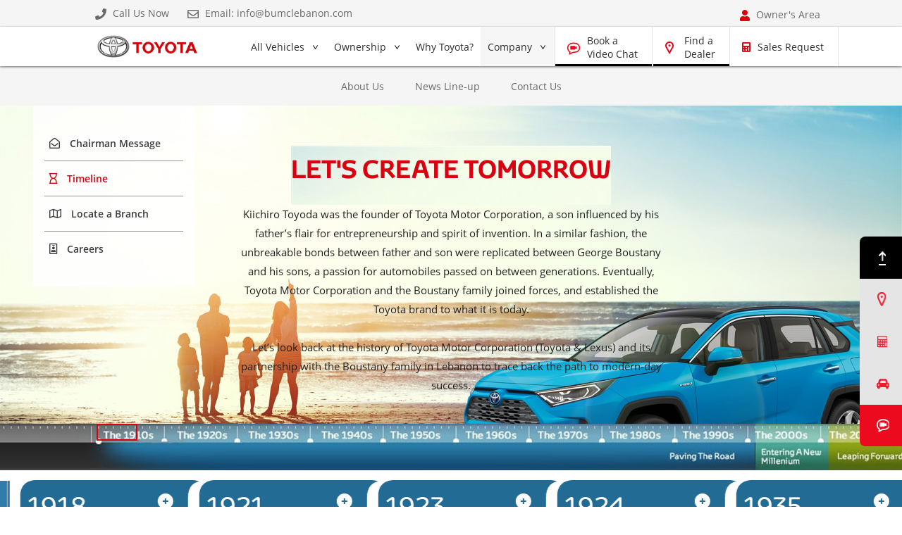

--- FILE ---
content_type: text/html; charset=utf-8
request_url: https://toyotalebanon.com/Timeline
body_size: 463340
content:

<!DOCTYPE html>
<html lang="en">
<head>




<title> Toyota - Time Line </title>

<meta itemprop="headline" content="Time Line Header" />
<meta name="description" content="Time Line Description" />
<link rel="canonical" href="https://toyotalebanon.com/Timeline" />

<meta name="keywords" content="Time Line Keyword" />

<meta name="author" content="Toyota Lebanon" />
<!--#region Open Graph data -->
<meta property="og:type" content="website" />
<meta property="og:site_name" content="Toyota Lebanon" />
<meta property="og:url" content="https://toyotalebanon.com/Timeline" />
<meta property="og:image" content="https://api.toyotalebanon.com/content/ResizedImages/500x500xo/logo.png" />
<meta property="og:title" content="Toyota - Time Line" />
<meta property="og:description" content="Time Line Description" />

<!--#region Twitter Card data -->
<meta name="twitter:card" content="summary_large_image" />
<meta name="twitter:site" content="Toyota Lebanon" />
<meta name="twitter:title" content="Toyota - Time Line" />
<meta name="twitter:description" content="Time Line Description">
<meta name="twitter:image" content="https://api.toyotalebanon.com/content/ResizedImages/500x500xo/logo.png" />
<meta name="twitter:creator" content="Toyota Lebanon" />

<!--#endregion -->
<!--#region Schema.org markup for Google+ -->
<meta itemprop="name" content="Toyota - Time Line" />
<meta itemprop="description" content="Time Line Description" />
<meta itemprop="image" content="https://api.toyotalebanon.com/content/ResizedImages/500x500xo/logo.png" />
<!--#endregion -->


<meta http-equiv="Content-Type" content="text/html; charset=utf-8" />
<meta name="format-detection" content="telephone=no">
<meta name="viewport" content="width=device-width, initial-scale=1,maximum-scale=1.0, user-scalable=no" />

<meta name="apple-mobile-web-app-capable" content="yes" />
<meta name="apple-mobile-web-app-status-bar-style" content="black" />
    <link rel="icon" href="/assets/images/ToyotaFavicon.png">
    <link rel="stylesheet" type="text/css" href="/stylesheets/minified.min.css?v=119">

    <link rel="stylesheet" type="text/css" href="/stylesheets/custom.css?v=119">


    
    <script id="paymentScript" src="https://ap-gateway.mastercard.com/checkout/version/51/checkout.js"
            data-complete="AfterCompleteCallback"
            data-cancel="AfterCancel"
            data-error="ErrorCallback">
    </script>
</head>
<body ng-app="myApp">
    <h1 class="hiddenHeader">Time Line Header</h1>

    <input type="hidden" name="bumcUrl" id="bumcUrl" value="https://api.bumclebanon.com/" />
    <input type="hidden" name="ToyotapiUrl" id="ToyotapiUrl" value="https://api.toyotalebanon.com/" />

    <input type="hidden" name="baseurl" id="baseurl" value="/" />
    

<header class="toyota-header">
    <nav class="navbar navbar-expand-lg navbar-fixed-on-mobile">
        <div class="header-top">
            <div class="container container-custom">
                <div class="header-top-left">
                    <div class="dropdown" >
                        <a href="/ContactBranch" class="header-top-links dropdown-toggle"  id="callUsNowPC"><span class="fas fa-phone"></span> Call Us Now</a>
                        <a href="/ContactBranch" class="header-top-links dropdown-toggle" role="button" id="callUsNowPhone" data-toggle="dropdown" aria-haspopup="true" aria-expanded="false" onclick="InitCallUsMobile()"><span class="fas fa-phone"></span> Call Us Now</a>
                        <div class="dropdown-menu" aria-labelledby="dropdownMenuLink">
                            <a href="#" class="header-top-links" onClick="InitCloseCallUsNow();"><span class="fas fa-phone"></span>Call Us Now <span class="d-block d-md-none btn-close"></span></a>
                            <div class="contact-list-wrapper">
                                <div class="scrollable-div">
                                    <a href="tel:+961 5 959996" class="dropdown-item">Toyota-Lexus City Headquarters <span class="tel-number">+961 5 959996</span></a>
                                    <a href="tel:+961 1 864865" class="dropdown-item">Verdun Branch <span class="tel-number">+961 1 864865</span></a>
                                    <a href="tel:+961 4 725325" class="dropdown-item">Zalka Branch <span class="tel-number">+961 4 725325</span></a>
                                    <a href="tel:+961 1 694177" class="dropdown-item">Mkalles Body Shop <span class="tel-number">+961 1 694177</span></a>
                                    <a href="tel:+961 29 444122" class="dropdown-item">Oukaiby (Sub-Dealer: Pierre Adem Motors s.a.r.l.) <span class="tel-number">+961 29 444122</span></a>
                                    <a href="tel:+961 70 553357" class="dropdown-item">Tyr (Sub-Dealer: Fares South Car) <span class="tel-number">+961 70 553357</span></a>
                                    <a href="tel:+961 8 931173" class="dropdown-item">Zahle (Sub-Dealer: Assaf Motor Company) <span class="tel-number">+961 8 931173</span></a>

                                </div>
                            </div>
                        </div>
                    </div>
                    <a href="mailto:info@bumclebanon.com" class="header-top-links"><span class="far fa-envelope"></span> Email: info@bumclebanon.com</a>
                </div>
                <div class="header-top-right">
                        <a href="/LoginLanding" class="header-top-links"><span class="fas fa-user"></span> Owner's Area</a>
                </div>
            </div>
        </div>


        <div class="header-bottom">
            <div class="container container-custom">

                <div class="custom-nav-mobile">
                    <a class="navbar-brand" href="/">
                        <img class="img-fluid" src="/assets/images/logo.png" alt="Toyota Logo">
                    </a>
                    <div class="header-mobile-right">
                        <div class="mobile-nav-item">
                            <a href="#!" class="mobile-nav-link" onClick="InitHeaderSubMenu.call(this); InitVehicleMobileMenu();">Vehicles</a>
                            <div class="container container-custom sub-menu mobile-vehicles-menu">
                                <div class="sub-menu-wrapper">
                                    <div class="menu-category-wrapper">
                                        <button class="close" onClick="InitCloseSubMenu.call(this)"><img src="/assets/images/icon-menu-close.jpg" alt="close"></button>
                                        <div class="category-nav-tabs-wrapper">
                                            <p class="category-nav-tabs-selected" onclick="InitCategoryMobileDropdown.call(this)">All Vehicles</p>
                                            <ul class="nav nav-tabs category-nav-tabs">
                                                <li class="nav-item">
                                                    <a href="#all-vehicles" id="all-vehicles-tab" class="nav-link  active" data-toggle="tab" role="tab" aria-controls="all-vehicles" aria-selected="true" onclick="InitCategoryMobileSelect.call(this)">All Vehicles</a>
                                                </li>                                            
                                                <li class="nav-item">
                                                    <a href="#plug-in-hybrid-phev-0" id="plug-in-hybrid-phev" class="nav-link" data-toggle="tab" role="tab" aria-controls="plug-in-hybrid-phev-0" aria-selected="true" onclick="InitCategoryMobileSelect.call(this)">Plug-In Hybrid PHEV</a>
                                                </li>
                                                <li class="nav-item">
                                                    <a href="#electrified-0" id="electrified" class="nav-link" data-toggle="tab" role="tab" aria-controls="electrified-0" aria-selected="true" onclick="InitCategoryMobileSelect.call(this)">Electrified</a>
                                                </li>
                                                <li class="nav-item">
                                                    <a href="#cars-and-minivans-0" id="cars-and-minivans" class="nav-link" data-toggle="tab" role="tab" aria-controls="cars-and-minivans-0" aria-selected="true" onclick="InitCategoryMobileSelect.call(this)">Cars &amp; Minivans</a>
                                                </li>
                                                <li class="nav-item">
                                                    <a href="#hybrids-0" id="hybrids" class="nav-link" data-toggle="tab" role="tab" aria-controls="hybrids-0" aria-selected="true" onclick="InitCategoryMobileSelect.call(this)">Hybrids</a>
                                                </li>
                                                <li class="nav-item">
                                                    <a href="#crossovers-and-suvs-0" id="crossovers-and-suvs" class="nav-link" data-toggle="tab" role="tab" aria-controls="crossovers-and-suvs-0" aria-selected="true" onclick="InitCategoryMobileSelect.call(this)">Crossovers &amp; SUVs</a>
                                                </li>
                                                <li class="nav-item">
                                                    <a href="#pickup-trucks-0" id="pickup-trucks" class="nav-link" data-toggle="tab" role="tab" aria-controls="pickup-trucks-0" aria-selected="true" onclick="InitCategoryMobileSelect.call(this)">Pickup Trucks</a>
                                                </li>
                                                <li class="nav-item">
                                                    <a href="#commercial-vehicles-0" id="commercial-vehicles" class="nav-link" data-toggle="tab" role="tab" aria-controls="commercial-vehicles-0" aria-selected="true" onclick="InitCategoryMobileSelect.call(this)">Commercial Vehicles</a>
                                                </li>
                                            </ul>                                      
                                        </div>
                                        <ul class="category-nav-links">
                                            <li class="category-link-item">
                                                <a href="#" class="category-link" onclick="ShowPreOwned()" >Pre-Owned Vehicles</a>
                                            </li>
                                            
                                        </ul>
                                    </div>
                                    <div id="sub-menu-tabs " class="tab-content AllVehicle-none">
                                        <div id="all-vehicles" class="tab-pane fade show active" role="tabpanel" aria-labelledby="all-vehicles-tab">
                                            <div class="row sub-menu-row">
                                                    <div class="col-6 col-md-4 col-lg-3 sub-menu-col">
                                                        <a href="/Vehicles/19/rav4-hybrid-and-phev" class="item-wrapper">
                                                            <div class="img-wrapper">
                                                                <img class="img-fluid" src="https://api.toyotalebanon.com/content/ResizedImages/199x87xo/RAV4-1.png" alt="RAV4 Hybrid &amp; PHEV">
                                                            </div>
                                                            <p class="title-3">RAV4 Hybrid &amp; PHEV</p>
                                                        </a>
                                                    </div>
                                                    <div class="col-6 col-md-4 col-lg-3 sub-menu-col">
                                                        <a href="/Vehicles/1034/bz4x" class="item-wrapper">
                                                            <div class="img-wrapper">
                                                                <img class="img-fluid" src="https://api.toyotalebanon.com/content/ResizedImages/199x87xo/653~Capture.png" alt="bZ4X">
                                                            </div>
                                                            <p class="title-3">bZ4X</p>
                                                        </a>
                                                    </div>
                                                    <div class="col-6 col-md-4 col-lg-3 sub-menu-col">
                                                        <a href="/Vehicles/10/corolla" class="item-wrapper">
                                                            <div class="img-wrapper">
                                                                <img class="img-fluid" src="https://api.toyotalebanon.com/content/ResizedImages/199x87xo/Corolla-1.png" alt="Corolla">
                                                            </div>
                                                            <p class="title-3">Corolla</p>
                                                        </a>
                                                    </div>
                                                    <div class="col-6 col-md-4 col-lg-3 sub-menu-col">
                                                        <a href="/Vehicles/22/veloz" class="item-wrapper">
                                                            <div class="img-wrapper">
                                                                <img class="img-fluid" src="https://api.toyotalebanon.com/content/ResizedImages/199x87xo/Purplish-Silver-429x186.png" alt="Veloz">
                                                            </div>
                                                            <p class="title-3">Veloz</p>
                                                        </a>
                                                    </div>
                                                    <div class="col-6 col-md-4 col-lg-3 sub-menu-col">
                                                        <a href="/Vehicles/24/yaris-sedan" class="item-wrapper">
                                                            <div class="img-wrapper">
                                                                <img class="img-fluid" src="https://api.toyotalebanon.com/content/ResizedImages/199x87xo/412~429x186.png" alt="Yaris Sedan">
                                                            </div>
                                                            <p class="title-3">Yaris Sedan</p>
                                                        </a>
                                                    </div>
                                                    <div class="col-6 col-md-4 col-lg-3 sub-menu-col">
                                                        <a href="/Vehicles/5/crown-hybrid" class="item-wrapper">
                                                            <div class="img-wrapper">
                                                                <img class="img-fluid" src="https://api.toyotalebanon.com/content/ResizedImages/199x87xo/166~429x186.png" alt="Crown Hybrid">
                                                            </div>
                                                            <p class="title-3">Crown Hybrid</p>
                                                        </a>
                                                    </div>
                                                    <div class="col-6 col-md-4 col-lg-3 sub-menu-col">
                                                        <a href="/Vehicles/30/camry-hybrid" class="item-wrapper">
                                                            <div class="img-wrapper">
                                                                <img class="img-fluid" src="https://api.toyotalebanon.com/content/ResizedImages/199x87xo/123~668x384.png" alt="Camry Hybrid">
                                                            </div>
                                                            <p class="title-3">Camry Hybrid</p>
                                                        </a>
                                                    </div>
                                                    <div class="col-6 col-md-4 col-lg-3 sub-menu-col">
                                                        <a href="/Vehicles/10/corolla" class="item-wrapper">
                                                            <div class="img-wrapper">
                                                                <img class="img-fluid" src="https://api.toyotalebanon.com/content/ResizedImages/199x87xo/Corolla-1.png" alt="Corolla">
                                                            </div>
                                                            <p class="title-3">Corolla</p>
                                                        </a>
                                                    </div>
                                                    <div class="col-6 col-md-4 col-lg-3 sub-menu-col">
                                                        <a href="/Vehicles/1039/highlander-hybrid" class="item-wrapper">
                                                            <div class="img-wrapper">
                                                                <img class="img-fluid" src="https://api.toyotalebanon.com/content/ResizedImages/199x87xo/346~429x186.png" alt="Highlander Hybrid">
                                                            </div>
                                                            <p class="title-3">Highlander Hybrid</p>
                                                        </a>
                                                    </div>
                                                    <div class="col-6 col-md-4 col-lg-3 sub-menu-col">
                                                        <a href="/Vehicles/19/rav4-hybrid-and-phev" class="item-wrapper">
                                                            <div class="img-wrapper">
                                                                <img class="img-fluid" src="https://api.toyotalebanon.com/content/ResizedImages/199x87xo/RAV4-1.png" alt="RAV4 Hybrid &amp; PHEV">
                                                            </div>
                                                            <p class="title-3">RAV4 Hybrid &amp; PHEV</p>
                                                        </a>
                                                    </div>
                                                    <div class="col-6 col-md-4 col-lg-3 sub-menu-col">
                                                        <a href="/Vehicles/17/land-cruiser" class="item-wrapper">
                                                            <div class="img-wrapper">
                                                                <img class="img-fluid" src="https://api.toyotalebanon.com/content/ResizedImages/199x87xo/148~429x186.png" alt="Land Cruiser">
                                                            </div>
                                                            <p class="title-3">Land Cruiser</p>
                                                        </a>
                                                    </div>
                                                    <div class="col-6 col-md-4 col-lg-3 sub-menu-col">
                                                        <a href="/Vehicles/33/fortuner" class="item-wrapper">
                                                            <div class="img-wrapper">
                                                                <img class="img-fluid" src="https://api.toyotalebanon.com/content/ResizedImages/199x87xo/346~239x155.png" alt="Fortuner">
                                                            </div>
                                                            <p class="title-3">Fortuner</p>
                                                        </a>
                                                    </div>
                                                    <div class="col-6 col-md-4 col-lg-3 sub-menu-col">
                                                        <a href="/Vehicles/16/prado" class="item-wrapper">
                                                            <div class="img-wrapper">
                                                                <img class="img-fluid" src="https://api.toyotalebanon.com/content/ResizedImages/199x87xo/668x384-copy.png" alt="Prado">
                                                            </div>
                                                            <p class="title-3">Prado</p>
                                                        </a>
                                                    </div>
                                                    <div class="col-6 col-md-4 col-lg-3 sub-menu-col">
                                                        <a href="/Vehicles/1040/raize" class="item-wrapper">
                                                            <div class="img-wrapper">
                                                                <img class="img-fluid" src="https://api.toyotalebanon.com/content/ResizedImages/199x87xo/376~429x186.png" alt="Raize">
                                                            </div>
                                                            <p class="title-3">Raize</p>
                                                        </a>
                                                    </div>
                                                    <div class="col-6 col-md-4 col-lg-3 sub-menu-col">
                                                        <a href="/Vehicles/31/urban-cruiser" class="item-wrapper">
                                                            <div class="img-wrapper">
                                                                <img class="img-fluid" src="https://api.toyotalebanon.com/content/ResizedImages/199x87xo/553~429x186.png" alt="Urban Cruiser">
                                                            </div>
                                                            <p class="title-3">Urban Cruiser</p>
                                                        </a>
                                                    </div>
                                                    <div class="col-6 col-md-4 col-lg-3 sub-menu-col">
                                                        <a href="/Vehicles/1036/lite-ace-truck" class="item-wrapper">
                                                            <div class="img-wrapper">
                                                                <img class="img-fluid" src="https://api.toyotalebanon.com/content/ResizedImages/199x87xo/520~429x186.png" alt="Lite Ace Truck">
                                                            </div>
                                                            <p class="title-3">Lite Ace Truck</p>
                                                        </a>
                                                    </div>
                                                    <div class="col-6 col-md-4 col-lg-3 sub-menu-col">
                                                        <a href="/Vehicles/11/dyna" class="item-wrapper">
                                                            <div class="img-wrapper">
                                                                <img class="img-fluid" src="https://api.toyotalebanon.com/content/ResizedImages/199x87xo/Dyna-1.png" alt="Dyna">
                                                            </div>
                                                            <p class="title-3">Dyna</p>
                                                        </a>
                                                    </div>
                                                    <div class="col-6 col-md-4 col-lg-3 sub-menu-col">
                                                        <a href="/Vehicles/1038/hilux-4x4-adventure-grade" class="item-wrapper">
                                                            <div class="img-wrapper">
                                                                <img class="img-fluid" src="https://api.toyotalebanon.com/content/ResizedImages/199x87xo/151~429x186.png" alt="Hilux 4x4  Adventure Grade">
                                                            </div>
                                                            <p class="title-3">Hilux 4x4  Adventure Grade</p>
                                                        </a>
                                                    </div>
                                                    <div class="col-6 col-md-4 col-lg-3 sub-menu-col">
                                                        <a href="/Vehicles/1037/hilux-4x4-a-t" class="item-wrapper">
                                                            <div class="img-wrapper">
                                                                <img class="img-fluid" src="https://api.toyotalebanon.com/content/ResizedImages/199x87xo/STD-239x155--Copy.png" alt="Hilux 4x4 A/T">
                                                            </div>
                                                            <p class="title-3">Hilux 4x4 A/T</p>
                                                        </a>
                                                    </div>
                                                    <div class="col-6 col-md-4 col-lg-3 sub-menu-col">
                                                        <a href="/Vehicles/13/hiace" class="item-wrapper">
                                                            <div class="img-wrapper">
                                                                <img class="img-fluid" src="https://api.toyotalebanon.com/content/ResizedImages/199x87xo/Hiace-Van-Front.png" alt="Hiace">
                                                            </div>
                                                            <p class="title-3">Hiace</p>
                                                        </a>
                                                    </div>
                                                    <div class="col-6 col-md-4 col-lg-3 sub-menu-col">
                                                        <a href="/Vehicles/34/lite-ace-van" class="item-wrapper">
                                                            <div class="img-wrapper">
                                                                <img class="img-fluid" src="https://api.toyotalebanon.com/content/ResizedImages/199x87xo/429x186-lite-ace.png" alt="Lite Ace Van">
                                                            </div>
                                                            <p class="title-3">Lite Ace Van</p>
                                                        </a>
                                                    </div>
                                                    <div class="col-6 col-md-4 col-lg-3 sub-menu-col">
                                                        <a href="/Vehicles/9/coaster" class="item-wrapper">
                                                            <div class="img-wrapper">
                                                                <img class="img-fluid" src="https://api.toyotalebanon.com/content/ResizedImages/199x87xo/Coaster.png" alt="Coaster">
                                                            </div>
                                                            <p class="title-3">Coaster</p>
                                                        </a>
                                                    </div>
                                         
                                            </div>
                                        </div>
                                        <div id="plug-in-hybrid-phev-0" class="tab-pane fade" role="tabpanel" aria-labelledby="plug-in-hybrid-phev-0">
                                            <div class="row sub-menu-row">
                                                <div class="col-6 col-md-4 col-lg-3 sub-menu-col">
                                                    <a href="/Vehicles/19/rav4-hybrid-and-phev" class="item-wrapper">
                                                        <div class="img-wrapper">
                                                            <img class="img-fluid" src="https://api.toyotalebanon.com/content/ResizedImages/199x87xo/RAV4-1.png" alt="RAV4 Hybrid &amp; PHEV">
                                                        </div>
                                                        <p class="title-3">RAV4 Hybrid &amp; PHEV</p>
                                                    </a>
                                                </div>
                                            </div>
                                        </div>
                                        <div id="electrified-0" class="tab-pane fade" role="tabpanel" aria-labelledby="electrified-0">
                                            <div class="row sub-menu-row">
                                                <div class="col-6 col-md-4 col-lg-3 sub-menu-col">
                                                    <a href="/Vehicles/1034/bz4x" class="item-wrapper">
                                                        <div class="img-wrapper">
                                                            <img class="img-fluid" src="https://api.toyotalebanon.com/content/ResizedImages/199x87xo/653~Capture.png" alt="bZ4X">
                                                        </div>
                                                        <p class="title-3">bZ4X</p>
                                                    </a>
                                                </div>
                                            </div>
                                        </div>
                                        <div id="cars-and-minivans-0" class="tab-pane fade" role="tabpanel" aria-labelledby="cars-and-minivans-0">
                                            <div class="row sub-menu-row">
                                                <div class="col-6 col-md-4 col-lg-3 sub-menu-col">
                                                    <a href="/Vehicles/10/corolla" class="item-wrapper">
                                                        <div class="img-wrapper">
                                                            <img class="img-fluid" src="https://api.toyotalebanon.com/content/ResizedImages/199x87xo/Corolla-1.png" alt="Corolla">
                                                        </div>
                                                        <p class="title-3">Corolla</p>
                                                    </a>
                                                </div>
                                                <div class="col-6 col-md-4 col-lg-3 sub-menu-col">
                                                    <a href="/Vehicles/22/veloz" class="item-wrapper">
                                                        <div class="img-wrapper">
                                                            <img class="img-fluid" src="https://api.toyotalebanon.com/content/ResizedImages/199x87xo/Purplish-Silver-429x186.png" alt="Veloz">
                                                        </div>
                                                        <p class="title-3">Veloz</p>
                                                    </a>
                                                </div>
                                                <div class="col-6 col-md-4 col-lg-3 sub-menu-col">
                                                    <a href="/Vehicles/24/yaris-sedan" class="item-wrapper">
                                                        <div class="img-wrapper">
                                                            <img class="img-fluid" src="https://api.toyotalebanon.com/content/ResizedImages/199x87xo/412~429x186.png" alt="Yaris Sedan">
                                                        </div>
                                                        <p class="title-3">Yaris Sedan</p>
                                                    </a>
                                                </div>
                                            </div>
                                        </div>
                                        <div id="hybrids-0" class="tab-pane fade" role="tabpanel" aria-labelledby="hybrids-0">
                                            <div class="row sub-menu-row">
                                                <div class="col-6 col-md-4 col-lg-3 sub-menu-col">
                                                    <a href="/Vehicles/5/crown-hybrid" class="item-wrapper">
                                                        <div class="img-wrapper">
                                                            <img class="img-fluid" src="https://api.toyotalebanon.com/content/ResizedImages/199x87xo/166~429x186.png" alt="Crown Hybrid">
                                                        </div>
                                                        <p class="title-3">Crown Hybrid</p>
                                                    </a>
                                                </div>
                                                <div class="col-6 col-md-4 col-lg-3 sub-menu-col">
                                                    <a href="/Vehicles/30/camry-hybrid" class="item-wrapper">
                                                        <div class="img-wrapper">
                                                            <img class="img-fluid" src="https://api.toyotalebanon.com/content/ResizedImages/199x87xo/123~668x384.png" alt="Camry Hybrid">
                                                        </div>
                                                        <p class="title-3">Camry Hybrid</p>
                                                    </a>
                                                </div>
                                                <div class="col-6 col-md-4 col-lg-3 sub-menu-col">
                                                    <a href="/Vehicles/10/corolla" class="item-wrapper">
                                                        <div class="img-wrapper">
                                                            <img class="img-fluid" src="https://api.toyotalebanon.com/content/ResizedImages/199x87xo/Corolla-1.png" alt="Corolla">
                                                        </div>
                                                        <p class="title-3">Corolla</p>
                                                    </a>
                                                </div>
                                                <div class="col-6 col-md-4 col-lg-3 sub-menu-col">
                                                    <a href="/Vehicles/1039/highlander-hybrid" class="item-wrapper">
                                                        <div class="img-wrapper">
                                                            <img class="img-fluid" src="https://api.toyotalebanon.com/content/ResizedImages/199x87xo/346~429x186.png" alt="Highlander Hybrid">
                                                        </div>
                                                        <p class="title-3">Highlander Hybrid</p>
                                                    </a>
                                                </div>
                                                <div class="col-6 col-md-4 col-lg-3 sub-menu-col">
                                                    <a href="/Vehicles/19/rav4-hybrid-and-phev" class="item-wrapper">
                                                        <div class="img-wrapper">
                                                            <img class="img-fluid" src="https://api.toyotalebanon.com/content/ResizedImages/199x87xo/RAV4-1.png" alt="RAV4 Hybrid &amp; PHEV">
                                                        </div>
                                                        <p class="title-3">RAV4 Hybrid &amp; PHEV</p>
                                                    </a>
                                                </div>
                                            </div>
                                        </div>
                                        <div id="crossovers-and-suvs-0" class="tab-pane fade" role="tabpanel" aria-labelledby="crossovers-and-suvs-0">
                                            <div class="row sub-menu-row">
                                                <div class="col-6 col-md-4 col-lg-3 sub-menu-col">
                                                    <a href="/Vehicles/17/land-cruiser" class="item-wrapper">
                                                        <div class="img-wrapper">
                                                            <img class="img-fluid" src="https://api.toyotalebanon.com/content/ResizedImages/199x87xo/148~429x186.png" alt="Land Cruiser">
                                                        </div>
                                                        <p class="title-3">Land Cruiser</p>
                                                    </a>
                                                </div>
                                                <div class="col-6 col-md-4 col-lg-3 sub-menu-col">
                                                    <a href="/Vehicles/33/fortuner" class="item-wrapper">
                                                        <div class="img-wrapper">
                                                            <img class="img-fluid" src="https://api.toyotalebanon.com/content/ResizedImages/199x87xo/346~239x155.png" alt="Fortuner">
                                                        </div>
                                                        <p class="title-3">Fortuner</p>
                                                    </a>
                                                </div>
                                                <div class="col-6 col-md-4 col-lg-3 sub-menu-col">
                                                    <a href="/Vehicles/16/prado" class="item-wrapper">
                                                        <div class="img-wrapper">
                                                            <img class="img-fluid" src="https://api.toyotalebanon.com/content/ResizedImages/199x87xo/668x384-copy.png" alt="Prado">
                                                        </div>
                                                        <p class="title-3">Prado</p>
                                                    </a>
                                                </div>
                                                <div class="col-6 col-md-4 col-lg-3 sub-menu-col">
                                                    <a href="/Vehicles/1040/raize" class="item-wrapper">
                                                        <div class="img-wrapper">
                                                            <img class="img-fluid" src="https://api.toyotalebanon.com/content/ResizedImages/199x87xo/376~429x186.png" alt="Raize">
                                                        </div>
                                                        <p class="title-3">Raize</p>
                                                    </a>
                                                </div>
                                                <div class="col-6 col-md-4 col-lg-3 sub-menu-col">
                                                    <a href="/Vehicles/31/urban-cruiser" class="item-wrapper">
                                                        <div class="img-wrapper">
                                                            <img class="img-fluid" src="https://api.toyotalebanon.com/content/ResizedImages/199x87xo/553~429x186.png" alt="Urban Cruiser">
                                                        </div>
                                                        <p class="title-3">Urban Cruiser</p>
                                                    </a>
                                                </div>
                                            </div>
                                        </div>
                                        <div id="pickup-trucks-0" class="tab-pane fade" role="tabpanel" aria-labelledby="pickup-trucks-0">
                                            <div class="row sub-menu-row">
                                                <div class="col-6 col-md-4 col-lg-3 sub-menu-col">
                                                    <a href="/Vehicles/1036/lite-ace-truck" class="item-wrapper">
                                                        <div class="img-wrapper">
                                                            <img class="img-fluid" src="https://api.toyotalebanon.com/content/ResizedImages/199x87xo/520~429x186.png" alt="Lite Ace Truck">
                                                        </div>
                                                        <p class="title-3">Lite Ace Truck</p>
                                                    </a>
                                                </div>
                                                <div class="col-6 col-md-4 col-lg-3 sub-menu-col">
                                                    <a href="/Vehicles/11/dyna" class="item-wrapper">
                                                        <div class="img-wrapper">
                                                            <img class="img-fluid" src="https://api.toyotalebanon.com/content/ResizedImages/199x87xo/Dyna-1.png" alt="Dyna">
                                                        </div>
                                                        <p class="title-3">Dyna</p>
                                                    </a>
                                                </div>
                                                <div class="col-6 col-md-4 col-lg-3 sub-menu-col">
                                                    <a href="/Vehicles/1038/hilux-4x4-adventure-grade" class="item-wrapper">
                                                        <div class="img-wrapper">
                                                            <img class="img-fluid" src="https://api.toyotalebanon.com/content/ResizedImages/199x87xo/151~429x186.png" alt="Hilux 4x4  Adventure Grade">
                                                        </div>
                                                        <p class="title-3">Hilux 4x4  Adventure Grade</p>
                                                    </a>
                                                </div>
                                                <div class="col-6 col-md-4 col-lg-3 sub-menu-col">
                                                    <a href="/Vehicles/1037/hilux-4x4-a-t" class="item-wrapper">
                                                        <div class="img-wrapper">
                                                            <img class="img-fluid" src="https://api.toyotalebanon.com/content/ResizedImages/199x87xo/STD-239x155--Copy.png" alt="Hilux 4x4 A/T">
                                                        </div>
                                                        <p class="title-3">Hilux 4x4 A/T</p>
                                                    </a>
                                                </div>
                                            </div>
                                        </div>
                                        <div id="commercial-vehicles-0" class="tab-pane fade" role="tabpanel" aria-labelledby="commercial-vehicles-0">
                                            <div class="row sub-menu-row">
                                                <div class="col-6 col-md-4 col-lg-3 sub-menu-col">
                                                    <a href="/Vehicles/13/hiace" class="item-wrapper">
                                                        <div class="img-wrapper">
                                                            <img class="img-fluid" src="https://api.toyotalebanon.com/content/ResizedImages/199x87xo/Hiace-Van-Front.png" alt="Hiace">
                                                        </div>
                                                        <p class="title-3">Hiace</p>
                                                    </a>
                                                </div>
                                                <div class="col-6 col-md-4 col-lg-3 sub-menu-col">
                                                    <a href="/Vehicles/34/lite-ace-van" class="item-wrapper">
                                                        <div class="img-wrapper">
                                                            <img class="img-fluid" src="https://api.toyotalebanon.com/content/ResizedImages/199x87xo/429x186-lite-ace.png" alt="Lite Ace Van">
                                                        </div>
                                                        <p class="title-3">Lite Ace Van</p>
                                                    </a>
                                                </div>
                                                <div class="col-6 col-md-4 col-lg-3 sub-menu-col">
                                                    <a href="/Vehicles/9/coaster" class="item-wrapper">
                                                        <div class="img-wrapper">
                                                            <img class="img-fluid" src="https://api.toyotalebanon.com/content/ResizedImages/199x87xo/Coaster.png" alt="Coaster">
                                                        </div>
                                                        <p class="title-3">Coaster</p>
                                                    </a>
                                                </div>
                                            </div>
                                        </div>
                                    </div>
                                    <div id="sub-menu-tabs" class="tab-content AllVehicle-PreOwned" style="display:none">

                                        
                                        <div id="sub-menu-tabs" class="tab-content AllVehicle-PreOwned" style="display:none">

                                            <div class="tab-pane fade   show active" role="tabpanel">
                                                <div class="row sub-menu-row">
                                                </div>
                                            </div>
                                        </div>
                                    </div>
                                        
                                        <div id="sub-menu-tabs" class="tab-content AllVehicle-Commercial" style="display:none">

                                            <div class="tab-pane fade   show active" role="tabpanel">
                                                <div class="row sub-menu-row">
                                                        <div class="col-6 col-md-4 col-lg-3 sub-menu-col">
                                                            <a href="/Vehicles/13/hiace" class="item-wrapper">
                                                                <div class="img-wrapper">
                                                                    <img class="img-fluid" src="https://api.toyotalebanon.com/content/ResizedImages/199x87xo/Hiace-Van-Front.png" alt="Hiace">
                                                                </div>
                                                                <p class="title-3">Hiace</p>
                                                            </a>
                                                        </div>
                                                        <div class="col-6 col-md-4 col-lg-3 sub-menu-col">
                                                            <a href="/Vehicles/11/dyna" class="item-wrapper">
                                                                <div class="img-wrapper">
                                                                    <img class="img-fluid" src="https://api.toyotalebanon.com/content/ResizedImages/199x87xo/Dyna-1.png" alt="Dyna">
                                                                </div>
                                                                <p class="title-3">Dyna</p>
                                                            </a>
                                                        </div>
                                                        <div class="col-6 col-md-4 col-lg-3 sub-menu-col">
                                                            <a href="/Vehicles/9/coaster" class="item-wrapper">
                                                                <div class="img-wrapper">
                                                                    <img class="img-fluid" src="https://api.toyotalebanon.com/content/ResizedImages/199x87xo/Coaster.png" alt="Coaster">
                                                                </div>
                                                                <p class="title-3">Coaster</p>
                                                            </a>
                                                        </div>
                                                </div>
                                            </div>

                                        </div>

                                    </div>
                                </div>
                            </div>
                              <button class="navbar-toggler navbar-toggler-right" type="button" data-toggle="collapse" data-target="#navbarSupportedContent" aria-controls="navbarSupportedContent" aria-expanded="false" aria-label="Toggle navigation" onclick="InitNavbarToggler(event)">
                            <span class="icon-bar"></span>
                            <span class="icon-bar"></span>
                            <span class="icon-bar"></span>
                        </button>
                        </div>
                    </div>
                <div class="collapse navbar-collapse" id="navbarSupportedContent">
                    <ul class="navbar-nav ml-auto">
                        <li class="nav-item active">
                            <a href="" id="all-vehicles-menu" class="nav-link main-nav-link menu-dropdown" onClick="InitHeaderSubMenu.call(this)">All Vehicles <span class="sr-only">(current)</span></a>
                            <div class="container container-custom sub-menu">
                                <div class="sub-menu-wrapper">
                                    <div class="menu-category-wrapper">
                                        <button class="close" onClick="InitCloseSubMenu.call(this)"><img src="/assets/images/icon-menu-close.jpg" alt="close"></button>
                                        <div class="category-nav-tabs-wrapper">
                                            <p class="category-nav-tabs-selected" onclick="InitCategoryMobileDropdown.call(this)">All Vehicles</p>
                                            
                                            <ul class="nav nav-tabs category-nav-tabs allCategoryVehicle">
                                                        <li class="nav-item">
                                                            <a href="#plug-in-hybrid-phev-1" id="plug-in-hybrid-phev" class="nav-link" data-toggle="tab" role="tab" aria-controls="plug-in-hybrid-phev-1" aria-selected="false" onclick="InitCategoryMobileSelect.call(this)">Plug-In Hybrid PHEV</a>
                                                        </li>
                                                        <li class="nav-item">
                                                            <a href="#electrified-1" id="electrified" class="nav-link" data-toggle="tab" role="tab" aria-controls="electrified-1" aria-selected="false" onclick="InitCategoryMobileSelect.call(this)">Electrified</a>
                                                        </li>
                                                        <li class="nav-item">
                                                            <a href="#cars-and-minivans-1" id="cars-and-minivans" class="nav-link" data-toggle="tab" role="tab" aria-controls="cars-and-minivans-1" aria-selected="false" onclick="InitCategoryMobileSelect.call(this)">Cars &amp; Minivans</a>
                                                        </li>
                                                        <li class="nav-item">
                                                            <a href="#hybrids-1" id="hybrids" class="nav-link" data-toggle="tab" role="tab" aria-controls="hybrids-1" aria-selected="false" onclick="InitCategoryMobileSelect.call(this)">Hybrids</a>
                                                        </li>
                                                        <li class="nav-item">
                                                            <a href="#crossovers-and-suvs-1" id="crossovers-and-suvs" class="nav-link" data-toggle="tab" role="tab" aria-controls="crossovers-and-suvs-1" aria-selected="false" onclick="InitCategoryMobileSelect.call(this)">Crossovers &amp; SUVs</a>
                                                        </li>
                                                        <li class="nav-item">
                                                            <a href="#pickup-trucks-1" id="pickup-trucks" class="nav-link" data-toggle="tab" role="tab" aria-controls="pickup-trucks-1" aria-selected="false" onclick="InitCategoryMobileSelect.call(this)">Pickup Trucks</a>
                                                        </li>
                                                        <li class="nav-item">
                                                            <a href="#commercial-vehicles-1" id="commercial-vehicles" class="nav-link" data-toggle="tab" role="tab" aria-controls="commercial-vehicles-1" aria-selected="false" onclick="InitCategoryMobileSelect.call(this)">Commercial Vehicles</a>
                                                        </li>

                                            </ul>
                                        </div>
                                        <ul class="category-nav-links">
                                            <li class="category-link-item">
                                                <a href="#" class="category-link" onclick="ShowPreOwned()">Pre-Owned Vehicles</a>
                                            </li>
                                            
                                        </ul>
                                    </div>
                                    
                                    <div id="sub-menu-tabs" class="tab-content  AllVehicle-none">

                                        <div class="tab-pane fade show active" role="tabpanel">
                                            <div class="row sub-menu-row">
                                                    <div class="col-6 col-md-4 col-lg-3 sub-menu-col">
                                                        <a href="/Vehicles/5/crown-hybrid" class="item-wrapper">
                                                            <div class="img-wrapper">
                                                                <img class="img-fluid" src="https://api.toyotalebanon.com/content/ResizedImages/199x87xo/166~429x186.png" alt="Crown Hybrid">
                                                            </div>
                                                            <p class="title-3">Crown Hybrid</p>
                                                        </a>
                                                    </div>
                                                    <div class="col-6 col-md-4 col-lg-3 sub-menu-col">
                                                        <a href="/Vehicles/9/coaster" class="item-wrapper">
                                                            <div class="img-wrapper">
                                                                <img class="img-fluid" src="https://api.toyotalebanon.com/content/ResizedImages/199x87xo/Coaster.png" alt="Coaster">
                                                            </div>
                                                            <p class="title-3">Coaster</p>
                                                        </a>
                                                    </div>
                                                    <div class="col-6 col-md-4 col-lg-3 sub-menu-col">
                                                        <a href="/Vehicles/10/corolla" class="item-wrapper">
                                                            <div class="img-wrapper">
                                                                <img class="img-fluid" src="https://api.toyotalebanon.com/content/ResizedImages/199x87xo/Corolla-1.png" alt="Corolla">
                                                            </div>
                                                            <p class="title-3">Corolla</p>
                                                        </a>
                                                    </div>
                                                    <div class="col-6 col-md-4 col-lg-3 sub-menu-col">
                                                        <a href="/Vehicles/11/dyna" class="item-wrapper">
                                                            <div class="img-wrapper">
                                                                <img class="img-fluid" src="https://api.toyotalebanon.com/content/ResizedImages/199x87xo/Dyna-1.png" alt="Dyna">
                                                            </div>
                                                            <p class="title-3">Dyna</p>
                                                        </a>
                                                    </div>
                                                    <div class="col-6 col-md-4 col-lg-3 sub-menu-col">
                                                        <a href="/Vehicles/13/hiace" class="item-wrapper">
                                                            <div class="img-wrapper">
                                                                <img class="img-fluid" src="https://api.toyotalebanon.com/content/ResizedImages/199x87xo/Hiace-Van-Front.png" alt="Hiace">
                                                            </div>
                                                            <p class="title-3">Hiace</p>
                                                        </a>
                                                    </div>
                                                    <div class="col-6 col-md-4 col-lg-3 sub-menu-col">
                                                        <a href="/Vehicles/16/prado" class="item-wrapper">
                                                            <div class="img-wrapper">
                                                                <img class="img-fluid" src="https://api.toyotalebanon.com/content/ResizedImages/199x87xo/668x384-copy.png" alt="Prado">
                                                            </div>
                                                            <p class="title-3">Prado</p>
                                                        </a>
                                                    </div>
                                                    <div class="col-6 col-md-4 col-lg-3 sub-menu-col">
                                                        <a href="/Vehicles/17/land-cruiser" class="item-wrapper">
                                                            <div class="img-wrapper">
                                                                <img class="img-fluid" src="https://api.toyotalebanon.com/content/ResizedImages/199x87xo/148~429x186.png" alt="Land Cruiser">
                                                            </div>
                                                            <p class="title-3">Land Cruiser</p>
                                                        </a>
                                                    </div>
                                                    <div class="col-6 col-md-4 col-lg-3 sub-menu-col">
                                                        <a href="/Vehicles/19/rav4-hybrid-and-phev" class="item-wrapper">
                                                            <div class="img-wrapper">
                                                                <img class="img-fluid" src="https://api.toyotalebanon.com/content/ResizedImages/199x87xo/RAV4-1.png" alt="RAV4 Hybrid &amp; PHEV">
                                                            </div>
                                                            <p class="title-3">RAV4 Hybrid &amp; PHEV</p>
                                                        </a>
                                                    </div>
                                                    <div class="col-6 col-md-4 col-lg-3 sub-menu-col">
                                                        <a href="/Vehicles/22/veloz" class="item-wrapper">
                                                            <div class="img-wrapper">
                                                                <img class="img-fluid" src="https://api.toyotalebanon.com/content/ResizedImages/199x87xo/Purplish-Silver-429x186.png" alt="Veloz">
                                                            </div>
                                                            <p class="title-3">Veloz</p>
                                                        </a>
                                                    </div>
                                                    <div class="col-6 col-md-4 col-lg-3 sub-menu-col">
                                                        <a href="/Vehicles/24/yaris-sedan" class="item-wrapper">
                                                            <div class="img-wrapper">
                                                                <img class="img-fluid" src="https://api.toyotalebanon.com/content/ResizedImages/199x87xo/412~429x186.png" alt="Yaris Sedan">
                                                            </div>
                                                            <p class="title-3">Yaris Sedan</p>
                                                        </a>
                                                    </div>
                                                    <div class="col-6 col-md-4 col-lg-3 sub-menu-col">
                                                        <a href="/Vehicles/30/camry-hybrid" class="item-wrapper">
                                                            <div class="img-wrapper">
                                                                <img class="img-fluid" src="https://api.toyotalebanon.com/content/ResizedImages/199x87xo/123~668x384.png" alt="Camry Hybrid">
                                                            </div>
                                                            <p class="title-3">Camry Hybrid</p>
                                                        </a>
                                                    </div>
                                                    <div class="col-6 col-md-4 col-lg-3 sub-menu-col">
                                                        <a href="/Vehicles/31/urban-cruiser" class="item-wrapper">
                                                            <div class="img-wrapper">
                                                                <img class="img-fluid" src="https://api.toyotalebanon.com/content/ResizedImages/199x87xo/553~429x186.png" alt="Urban Cruiser">
                                                            </div>
                                                            <p class="title-3">Urban Cruiser</p>
                                                        </a>
                                                    </div>
                                                    <div class="col-6 col-md-4 col-lg-3 sub-menu-col">
                                                        <a href="/Vehicles/33/fortuner" class="item-wrapper">
                                                            <div class="img-wrapper">
                                                                <img class="img-fluid" src="https://api.toyotalebanon.com/content/ResizedImages/199x87xo/346~239x155.png" alt="Fortuner">
                                                            </div>
                                                            <p class="title-3">Fortuner</p>
                                                        </a>
                                                    </div>
                                                    <div class="col-6 col-md-4 col-lg-3 sub-menu-col">
                                                        <a href="/Vehicles/34/lite-ace-van" class="item-wrapper">
                                                            <div class="img-wrapper">
                                                                <img class="img-fluid" src="https://api.toyotalebanon.com/content/ResizedImages/199x87xo/429x186-lite-ace.png" alt="Lite Ace Van">
                                                            </div>
                                                            <p class="title-3">Lite Ace Van</p>
                                                        </a>
                                                    </div>
                                                    <div class="col-6 col-md-4 col-lg-3 sub-menu-col">
                                                        <a href="/Vehicles/1034/bz4x" class="item-wrapper">
                                                            <div class="img-wrapper">
                                                                <img class="img-fluid" src="https://api.toyotalebanon.com/content/ResizedImages/199x87xo/653~Capture.png" alt="bZ4X">
                                                            </div>
                                                            <p class="title-3">bZ4X</p>
                                                        </a>
                                                    </div>
                                                    <div class="col-6 col-md-4 col-lg-3 sub-menu-col">
                                                        <a href="/Vehicles/1036/lite-ace-truck" class="item-wrapper">
                                                            <div class="img-wrapper">
                                                                <img class="img-fluid" src="https://api.toyotalebanon.com/content/ResizedImages/199x87xo/520~429x186.png" alt="Lite Ace Truck">
                                                            </div>
                                                            <p class="title-3">Lite Ace Truck</p>
                                                        </a>
                                                    </div>
                                                    <div class="col-6 col-md-4 col-lg-3 sub-menu-col">
                                                        <a href="/Vehicles/1037/hilux-4x4-a-t" class="item-wrapper">
                                                            <div class="img-wrapper">
                                                                <img class="img-fluid" src="https://api.toyotalebanon.com/content/ResizedImages/199x87xo/STD-239x155--Copy.png" alt="Hilux 4x4 A/T">
                                                            </div>
                                                            <p class="title-3">Hilux 4x4 A/T</p>
                                                        </a>
                                                    </div>
                                                    <div class="col-6 col-md-4 col-lg-3 sub-menu-col">
                                                        <a href="/Vehicles/1038/hilux-4x4-adventure-grade" class="item-wrapper">
                                                            <div class="img-wrapper">
                                                                <img class="img-fluid" src="https://api.toyotalebanon.com/content/ResizedImages/199x87xo/151~429x186.png" alt="Hilux 4x4  Adventure Grade">
                                                            </div>
                                                            <p class="title-3">Hilux 4x4  Adventure Grade</p>
                                                        </a>
                                                    </div>
                                                    <div class="col-6 col-md-4 col-lg-3 sub-menu-col">
                                                        <a href="/Vehicles/1039/highlander-hybrid" class="item-wrapper">
                                                            <div class="img-wrapper">
                                                                <img class="img-fluid" src="https://api.toyotalebanon.com/content/ResizedImages/199x87xo/346~429x186.png" alt="Highlander Hybrid">
                                                            </div>
                                                            <p class="title-3">Highlander Hybrid</p>
                                                        </a>
                                                    </div>
                                                    <div class="col-6 col-md-4 col-lg-3 sub-menu-col">
                                                        <a href="/Vehicles/1040/raize" class="item-wrapper">
                                                            <div class="img-wrapper">
                                                                <img class="img-fluid" src="https://api.toyotalebanon.com/content/ResizedImages/199x87xo/376~429x186.png" alt="Raize">
                                                            </div>
                                                            <p class="title-3">Raize</p>
                                                        </a>
                                                    </div>
                                            </div>
                                        </div>

                                            <div id="plug-in-hybrid-phev-1" class="tab-pane fade" role="tabpanel" aria-labelledby="plug-in-hybrid-phev-1">
                                                <div class="row sub-menu-row">
                                                        <div class="col-6 col-md-4 col-lg-3 sub-menu-col">
                                                            <a href="/Vehicles/19/rav4-hybrid-and-phev" class="item-wrapper">
                                                                <div class="img-wrapper">
                                                                    <img class="img-fluid" src="https://api.toyotalebanon.com/content/ResizedImages/199x87xo/RAV4-1.png" alt="RAV4 Hybrid &amp; PHEV">
                                                                </div>
                                                                <p class="title-3">RAV4 Hybrid &amp; PHEV</p>
                                                            </a>
                                                        </div>
                                                </div>
                                            </div>
                                            <div id="electrified-1" class="tab-pane fade" role="tabpanel" aria-labelledby="electrified-1">
                                                <div class="row sub-menu-row">
                                                        <div class="col-6 col-md-4 col-lg-3 sub-menu-col">
                                                            <a href="/Vehicles/1034/bz4x" class="item-wrapper">
                                                                <div class="img-wrapper">
                                                                    <img class="img-fluid" src="https://api.toyotalebanon.com/content/ResizedImages/199x87xo/653~Capture.png" alt="bZ4X">
                                                                </div>
                                                                <p class="title-3">bZ4X</p>
                                                            </a>
                                                        </div>
                                                </div>
                                            </div>
                                            <div id="cars-and-minivans-1" class="tab-pane fade" role="tabpanel" aria-labelledby="cars-and-minivans-1">
                                                <div class="row sub-menu-row">
                                                        <div class="col-6 col-md-4 col-lg-3 sub-menu-col">
                                                            <a href="/Vehicles/10/corolla" class="item-wrapper">
                                                                <div class="img-wrapper">
                                                                    <img class="img-fluid" src="https://api.toyotalebanon.com/content/ResizedImages/199x87xo/Corolla-1.png" alt="Corolla">
                                                                </div>
                                                                <p class="title-3">Corolla</p>
                                                            </a>
                                                        </div>
                                                        <div class="col-6 col-md-4 col-lg-3 sub-menu-col">
                                                            <a href="/Vehicles/22/veloz" class="item-wrapper">
                                                                <div class="img-wrapper">
                                                                    <img class="img-fluid" src="https://api.toyotalebanon.com/content/ResizedImages/199x87xo/Purplish-Silver-429x186.png" alt="Veloz">
                                                                </div>
                                                                <p class="title-3">Veloz</p>
                                                            </a>
                                                        </div>
                                                        <div class="col-6 col-md-4 col-lg-3 sub-menu-col">
                                                            <a href="/Vehicles/24/yaris-sedan" class="item-wrapper">
                                                                <div class="img-wrapper">
                                                                    <img class="img-fluid" src="https://api.toyotalebanon.com/content/ResizedImages/199x87xo/412~429x186.png" alt="Yaris Sedan">
                                                                </div>
                                                                <p class="title-3">Yaris Sedan</p>
                                                            </a>
                                                        </div>
                                                </div>
                                            </div>
                                            <div id="hybrids-1" class="tab-pane fade" role="tabpanel" aria-labelledby="hybrids-1">
                                                <div class="row sub-menu-row">
                                                        <div class="col-6 col-md-4 col-lg-3 sub-menu-col">
                                                            <a href="/Vehicles/5/crown-hybrid" class="item-wrapper">
                                                                <div class="img-wrapper">
                                                                    <img class="img-fluid" src="https://api.toyotalebanon.com/content/ResizedImages/199x87xo/166~429x186.png" alt="Crown Hybrid">
                                                                </div>
                                                                <p class="title-3">Crown Hybrid</p>
                                                            </a>
                                                        </div>
                                                        <div class="col-6 col-md-4 col-lg-3 sub-menu-col">
                                                            <a href="/Vehicles/30/camry-hybrid" class="item-wrapper">
                                                                <div class="img-wrapper">
                                                                    <img class="img-fluid" src="https://api.toyotalebanon.com/content/ResizedImages/199x87xo/123~668x384.png" alt="Camry Hybrid">
                                                                </div>
                                                                <p class="title-3">Camry Hybrid</p>
                                                            </a>
                                                        </div>
                                                        <div class="col-6 col-md-4 col-lg-3 sub-menu-col">
                                                            <a href="/Vehicles/10/corolla" class="item-wrapper">
                                                                <div class="img-wrapper">
                                                                    <img class="img-fluid" src="https://api.toyotalebanon.com/content/ResizedImages/199x87xo/Corolla-1.png" alt="Corolla">
                                                                </div>
                                                                <p class="title-3">Corolla</p>
                                                            </a>
                                                        </div>
                                                        <div class="col-6 col-md-4 col-lg-3 sub-menu-col">
                                                            <a href="/Vehicles/1039/highlander-hybrid" class="item-wrapper">
                                                                <div class="img-wrapper">
                                                                    <img class="img-fluid" src="https://api.toyotalebanon.com/content/ResizedImages/199x87xo/346~429x186.png" alt="Highlander Hybrid">
                                                                </div>
                                                                <p class="title-3">Highlander Hybrid</p>
                                                            </a>
                                                        </div>
                                                        <div class="col-6 col-md-4 col-lg-3 sub-menu-col">
                                                            <a href="/Vehicles/19/rav4-hybrid-and-phev" class="item-wrapper">
                                                                <div class="img-wrapper">
                                                                    <img class="img-fluid" src="https://api.toyotalebanon.com/content/ResizedImages/199x87xo/RAV4-1.png" alt="RAV4 Hybrid &amp; PHEV">
                                                                </div>
                                                                <p class="title-3">RAV4 Hybrid &amp; PHEV</p>
                                                            </a>
                                                        </div>
                                                </div>
                                            </div>
                                            <div id="crossovers-and-suvs-1" class="tab-pane fade" role="tabpanel" aria-labelledby="crossovers-and-suvs-1">
                                                <div class="row sub-menu-row">
                                                        <div class="col-6 col-md-4 col-lg-3 sub-menu-col">
                                                            <a href="/Vehicles/17/land-cruiser" class="item-wrapper">
                                                                <div class="img-wrapper">
                                                                    <img class="img-fluid" src="https://api.toyotalebanon.com/content/ResizedImages/199x87xo/148~429x186.png" alt="Land Cruiser">
                                                                </div>
                                                                <p class="title-3">Land Cruiser</p>
                                                            </a>
                                                        </div>
                                                        <div class="col-6 col-md-4 col-lg-3 sub-menu-col">
                                                            <a href="/Vehicles/33/fortuner" class="item-wrapper">
                                                                <div class="img-wrapper">
                                                                    <img class="img-fluid" src="https://api.toyotalebanon.com/content/ResizedImages/199x87xo/346~239x155.png" alt="Fortuner">
                                                                </div>
                                                                <p class="title-3">Fortuner</p>
                                                            </a>
                                                        </div>
                                                        <div class="col-6 col-md-4 col-lg-3 sub-menu-col">
                                                            <a href="/Vehicles/16/prado" class="item-wrapper">
                                                                <div class="img-wrapper">
                                                                    <img class="img-fluid" src="https://api.toyotalebanon.com/content/ResizedImages/199x87xo/668x384-copy.png" alt="Prado">
                                                                </div>
                                                                <p class="title-3">Prado</p>
                                                            </a>
                                                        </div>
                                                        <div class="col-6 col-md-4 col-lg-3 sub-menu-col">
                                                            <a href="/Vehicles/1040/raize" class="item-wrapper">
                                                                <div class="img-wrapper">
                                                                    <img class="img-fluid" src="https://api.toyotalebanon.com/content/ResizedImages/199x87xo/376~429x186.png" alt="Raize">
                                                                </div>
                                                                <p class="title-3">Raize</p>
                                                            </a>
                                                        </div>
                                                        <div class="col-6 col-md-4 col-lg-3 sub-menu-col">
                                                            <a href="/Vehicles/31/urban-cruiser" class="item-wrapper">
                                                                <div class="img-wrapper">
                                                                    <img class="img-fluid" src="https://api.toyotalebanon.com/content/ResizedImages/199x87xo/553~429x186.png" alt="Urban Cruiser">
                                                                </div>
                                                                <p class="title-3">Urban Cruiser</p>
                                                            </a>
                                                        </div>
                                                </div>
                                            </div>
                                            <div id="pickup-trucks-1" class="tab-pane fade" role="tabpanel" aria-labelledby="pickup-trucks-1">
                                                <div class="row sub-menu-row">
                                                        <div class="col-6 col-md-4 col-lg-3 sub-menu-col">
                                                            <a href="/Vehicles/1036/lite-ace-truck" class="item-wrapper">
                                                                <div class="img-wrapper">
                                                                    <img class="img-fluid" src="https://api.toyotalebanon.com/content/ResizedImages/199x87xo/520~429x186.png" alt="Lite Ace Truck">
                                                                </div>
                                                                <p class="title-3">Lite Ace Truck</p>
                                                            </a>
                                                        </div>
                                                        <div class="col-6 col-md-4 col-lg-3 sub-menu-col">
                                                            <a href="/Vehicles/11/dyna" class="item-wrapper">
                                                                <div class="img-wrapper">
                                                                    <img class="img-fluid" src="https://api.toyotalebanon.com/content/ResizedImages/199x87xo/Dyna-1.png" alt="Dyna">
                                                                </div>
                                                                <p class="title-3">Dyna</p>
                                                            </a>
                                                        </div>
                                                        <div class="col-6 col-md-4 col-lg-3 sub-menu-col">
                                                            <a href="/Vehicles/1038/hilux-4x4-adventure-grade" class="item-wrapper">
                                                                <div class="img-wrapper">
                                                                    <img class="img-fluid" src="https://api.toyotalebanon.com/content/ResizedImages/199x87xo/151~429x186.png" alt="Hilux 4x4  Adventure Grade">
                                                                </div>
                                                                <p class="title-3">Hilux 4x4  Adventure Grade</p>
                                                            </a>
                                                        </div>
                                                        <div class="col-6 col-md-4 col-lg-3 sub-menu-col">
                                                            <a href="/Vehicles/1037/hilux-4x4-a-t" class="item-wrapper">
                                                                <div class="img-wrapper">
                                                                    <img class="img-fluid" src="https://api.toyotalebanon.com/content/ResizedImages/199x87xo/STD-239x155--Copy.png" alt="Hilux 4x4 A/T">
                                                                </div>
                                                                <p class="title-3">Hilux 4x4 A/T</p>
                                                            </a>
                                                        </div>
                                                </div>
                                            </div>
                                            <div id="commercial-vehicles-1" class="tab-pane fade" role="tabpanel" aria-labelledby="commercial-vehicles-1">
                                                <div class="row sub-menu-row">
                                                        <div class="col-6 col-md-4 col-lg-3 sub-menu-col">
                                                            <a href="/Vehicles/13/hiace" class="item-wrapper">
                                                                <div class="img-wrapper">
                                                                    <img class="img-fluid" src="https://api.toyotalebanon.com/content/ResizedImages/199x87xo/Hiace-Van-Front.png" alt="Hiace">
                                                                </div>
                                                                <p class="title-3">Hiace</p>
                                                            </a>
                                                        </div>
                                                        <div class="col-6 col-md-4 col-lg-3 sub-menu-col">
                                                            <a href="/Vehicles/34/lite-ace-van" class="item-wrapper">
                                                                <div class="img-wrapper">
                                                                    <img class="img-fluid" src="https://api.toyotalebanon.com/content/ResizedImages/199x87xo/429x186-lite-ace.png" alt="Lite Ace Van">
                                                                </div>
                                                                <p class="title-3">Lite Ace Van</p>
                                                            </a>
                                                        </div>
                                                        <div class="col-6 col-md-4 col-lg-3 sub-menu-col">
                                                            <a href="/Vehicles/9/coaster" class="item-wrapper">
                                                                <div class="img-wrapper">
                                                                    <img class="img-fluid" src="https://api.toyotalebanon.com/content/ResizedImages/199x87xo/Coaster.png" alt="Coaster">
                                                                </div>
                                                                <p class="title-3">Coaster</p>
                                                            </a>
                                                        </div>
                                                </div>
                                            </div>

                                    </div>

                                    
                                    <div id="sub-menu-tabs" class="tab-content AllVehicle-PreOwned" style="display:none">

                                        <div class="tab-pane fade   show active" role="tabpanel">
                                            <div class="row sub-menu-row">
                                            </div>
                                        </div>


                                    </div>

                                    
                                    <div id="sub-menu-tabs" class="tab-content AllVehicle-Commercial" style="display:none">

                                        <div class="tab-pane fade   show active" role="tabpanel">
                                            <div class="row sub-menu-row">
                                                    <div class="col-6 col-md-4 col-lg-3 sub-menu-col">
                                                        <a href="/Vehicles/13/hiace" class="item-wrapper">
                                                            <div class="img-wrapper">
                                                                <img class="img-fluid" src="https://api.toyotalebanon.com/content/ResizedImages/199x87xo/Hiace-Van-Front.png" alt="Hiace">
                                                            </div>
                                                            <p class="title-3">Hiace</p>
                                                        </a>
                                                    </div>
                                                    <div class="col-6 col-md-4 col-lg-3 sub-menu-col">
                                                        <a href="/Vehicles/11/dyna" class="item-wrapper">
                                                            <div class="img-wrapper">
                                                                <img class="img-fluid" src="https://api.toyotalebanon.com/content/ResizedImages/199x87xo/Dyna-1.png" alt="Dyna">
                                                            </div>
                                                            <p class="title-3">Dyna</p>
                                                        </a>
                                                    </div>
                                                    <div class="col-6 col-md-4 col-lg-3 sub-menu-col">
                                                        <a href="/Vehicles/9/coaster" class="item-wrapper">
                                                            <div class="img-wrapper">
                                                                <img class="img-fluid" src="https://api.toyotalebanon.com/content/ResizedImages/199x87xo/Coaster.png" alt="Coaster">
                                                            </div>
                                                            <p class="title-3">Coaster</p>
                                                        </a>
                                                    </div>
                                            </div>
                                        </div>

                                    </div>
                                </div>
                            </div>
                        </li>

                        
                        <li class="nav-item">
                            <a href="#!" id="ownership-menu" class="nav-link main-nav-link menu-dropdown" onClick="InitHeaderSubMenu.call(this)">Ownership</a>
                            <div class="container container-custom sub-menu ownership-company-dropdown">
                                <div class="sub-menu-wrapper">
                                    <div class="menu-category-wrapper">
                                        <div class="category-nav-tabs-wrapper">
                                            <ul class="nav nav-tabs category-nav-tabs">
                                                    <li class="nav-item">
                                                        <a href="/OwnerShip/prepaid-maintenance-plan" class="nav-link">Prepaid Maintenance Plan</a>
                                                    </li>
                                                    <li class="nav-item">
                                                        <a href="/OwnerShip/toyota-genuine-service" class="nav-link">Toyota Genuine Service</a>
                                                    </li>
                                                    <li class="nav-item">
                                                        <a href="/OwnerShip/services-info" class="nav-link">Services Info</a>
                                                    </li>
                                                    <li class="nav-item">
                                                        <a href="/OwnerShip/warranty" class="nav-link">Warranty</a>
                                                    </li>
                                                    <li class="nav-item">
                                                        <a href="/OwnerShip/parts,-accessories" class="nav-link">Parts, Accessories</a>
                                                    </li>
                                                <li class="nav-item book-a-service">
                                                    <a href="/bookService" class="nav-link">Book a Service</a>
                                                </li>
                                            </ul>
                                        </div>
                                    </div>
                                </div>
                            </div>
                        </li>
                            <li class="nav-item">
                                <a href="/WhyToyota" class="nav-link main-nav-link" onClick="InitHeaderSubMenu.call(this)">Why Toyota?</a>
                            </li>
                                                <li class="nav-item">
                            <a href="#!" id="company-menu" class="nav-link main-nav-link menu-dropdown js-company-dropdown" onClick="InitHeaderSubMenu.call(this)">Company</a>
                            <div class="container container-custom sub-menu ownership-company-dropdown">
                                <div class="sub-menu-wrapper">
                                    <div class="menu-category-wrapper">
                                        <div class="category-nav-tabs-wrapper">
                                            <ul class="nav nav-tabs category-nav-tabs">
                                                <li class="nav-item">
                                                    <a href="/AboutUs" class="nav-link">About Us</a>
                                                </li>
                                                <li class="nav-item">
                                                    <a href="/NewsLineUp" class="nav-link">News Line-up</a>
                                                </li>
                                                <li class="nav-item">
                                                    <a href="/ContactUs" class="nav-link">Contact Us</a>
                                                </li>
                                            </ul>
                                        </div>
                                    </div>
                                </div>
                            </div>
                        </li>
                        <li class="nav-item">
                            <a href="/Book-a-Video-Chat" id="contact-branch-menu" class="nav-link main-nav-link selected" onClick="InitHeaderSubMenu.call(this)" ><span class="fas fa-video"></span>Book a<br> Video Chat</a>
                        </li>

                        <li class="nav-item">
                            <a href="/ContactBranch" id="contact-branch-menu" class="nav-link main-nav-link selected" onClick="InitHeaderSubMenu.call(this)"><span class="fas fa-location-arrow"></span>Find a<br /> Dealer</a>
                        </li>
                        <li class="nav-item">
                            <a href="/RequestAppointment/Appointment/Sales-Request" id="sales-request-menu" class="nav-link main-nav-link selected" onClick="InitHeaderSubMenu.call(this)"><span class="fas fa-calculator"></span>Sales Request</a>
                        </li>
                    </ul>
                </div>
                </div>
            </div>
    </nav>
</header>
    


<main class="timeline with-inner-page-nav fixed-nav-main-mobile">
    <div class="overlay" onclick="InitCloseMenuOnOverlay()"></div>
    <div class="section-banner">
    </div>
    
<div class="inner-page-nav fixed-inner-page-nav-mobile">
    <div class="container container-custom">
        <div class="inner-nav-wrapper">
            <ul class="list-unstyled inner-nav-list">

                <li class="inner-nav-item">                   
                    <a href="/AboutUs" class="inner-nav-link">About Us</a>
                </li>  
                <li class="inner-nav-item">
                    <a href="/NewsLineUp" class="inner-nav-link">News Line-up</a>
                </li>
                <li class="inner-nav-item">
                    <a href="/ContactUs" class="inner-nav-link">Contact Us</a>
                </li>
            </ul>
        </div>
    </div>
</div>






    <div class="section-banner with-banner-menu">
        
        
<div class="banner-menu">
    <ul class="list-unstyled banner-menu-list">

        <li class="banner-menu-item">
            <a href="/ChairmanMessage" class="banner-menu-link"><i class="far fa-envelope-open"></i> Chairman Message</a>
        </li>
        <li class="banner-menu-item">
            <a href="/Timeline" class="banner-menu-link active-link"><i class="far fa-hourglass"></i> Timeline</a>
        </li>
        <li class="banner-menu-item">
            <a href="/ContactBranch" class="banner-menu-link"><i class="far fa-map"></i> Locate a Branch</a>
        </li>
        <li class="banner-menu-item">
            <a href="/Careers" class="banner-menu-link"><i class="far fa-id-badge"></i> Careers</a>
        </li>
    </ul>
</div>





        <div class="banner-image" style="background-image:url(https://api.toyotalebanon.com/content/ResizedImages/2400x672xo/rav4-beach.jpg);">
            <div class="container container-custom">
                <div class="banner-title-wrapper" style="background-image:url(https://api.toyotalebanon.com/content/ResizedImages/2400x672xo/rav4-beach.jpg);">
                    <h1 class="banner-title">LET&#39;S CREATE TOMORROW</h1>
                </div>
                <div class="small-text-2 banner-sub-title">Kiichiro Toyoda was the founder of Toyota Motor Corporation, a son influenced by his father&rsquo;s flair for entrepreneurship and spirit of invention. In a similar fashion, the unbreakable bonds between father and son were replicated between George Boustany and his sons, a passion for automobiles passed on between generations. Eventually, Toyota Motor Corporation and the Boustany family joined forces, and established the Toyota brand to what it is today. 
<br /><br />Let&rsquo;s look back at the history of Toyota Motor Corporation (Toyota &amp; Lexus) and its partnership with the Boustany family in Lebanon to trace back the path to modern-day success. </div>
            </div>
        </div>
    </div>

    <div class="section-timeline">
        <div class="ruler-holder">
            <div class="ruler-wrapper">
                <div class="ruler-img-wrapper">
                    <img class="ruler-img" src="/assets/images/img-ruler-timeline.jpg" alt="Timeline Ruler">
                </div>
                <ul class="list-unstyled cards-years-in">
                    <li class="years-in-item" data-card-in="" onclick="InitClickYearsIn.call(this)"></li>
                    <li class="years-in-item" data-card-in="1910" onclick="InitClickYearsIn.call(this)"></li>
                    <li class="years-in-item" data-card-in="1920" onclick="InitClickYearsIn.call(this)"></li>
                    <li class="years-in-item" data-card-in="1930" onclick="InitClickYearsIn.call(this)"></li>
                    <li class="years-in-item" data-card-in="1940" onclick="InitClickYearsIn.call(this)"></li>
                    <li class="years-in-item" data-card-in="1950" onclick="InitClickYearsIn.call(this)"></li>
                    <li class="years-in-item" data-card-in="1960" onclick="InitClickYearsIn.call(this)"></li>
                    <li class="years-in-item" data-card-in="1970" onclick="InitClickYearsIn.call(this)"></li>
                    <li class="years-in-item" data-card-in="1980" onclick="InitClickYearsIn.call(this)"></li>
                    <li class="years-in-item" data-card-in="1990" onclick="InitClickYearsIn.call(this)"></li>
                    <li class="years-in-item" data-card-in="1990" onclick="InitClickYearsIn.call(this)"></li>
                    <li class="years-in-item" data-card-in="2000" onclick="InitClickYearsIn.call(this)"></li>
                    <li class="years-in-item" data-card-in="2010" onclick="InitClickYearsIn.call(this)"></li>
                    <li class="years-in-item" data-card-in="2020" onclick="InitClickYearsIn.call(this)"></li>
                </ul>
                <div class="cards-year-current">
                    <span class="current-year-indicator"></span>
                </div>
            </div>
        </div>
        
        <div class="timeline-wrapper">
            <div class="container container-custom">
                <div class="timeline-swiper swiper-container">
                    <ul class="list-unstyled swiper-wrapper">

                                <li class="swiper-slide card-timeline card-ribbon" data-card-year="1918">
                                    <span class="btn-arrow"><span class="arrow"></span></span>
                                    <p class="ribbon-text">Taking on the Automotive Business</p>
                                    <img src="/assets/images/img-ribbon-timeline.png" alt="1918">
                                </li>
                                    <li class="swiper-slide card-timeline" data-card-year="1918">
                                        <div class="main-card-wrapper" data-img-src="https://api.toyotalebanon.com/content/ResizedImages/256x343xi/ img-card-1921-(1).png" onclick="InitToggleCardDrawer.call(this)">
                                            <div class="year-wrapper">
                                                <p class="year-text">1918</p>
                                                <p class="year-sub-text">Toyota</p>
                                            </div>
                                            <span class="btn-open"><span class="sign"></span></span>
                                            <div class="card-description-holder">
                                                <p class="card-description">Sakichi Toyoda established the Toyota spinning and weaving company after inventing Japanese first power loom though the help of his son, Kiichiro Toyoda.
 </p>
                                            </div>
                                            <img src = "https://api.toyotalebanon.com/content/ResizedImages/256x343xi/img-card-1921-(1).png" alt = "1918" style="border-radius: 0% 0% 0% 10%;"/>
                                        </div>
                                        <div class="card-drawer-wrapper">
                                            <div class="text-wrapper">
                                                <p class="card-drawer-text">Sakichi Toyoda established the Toyota spinning and weaving company after inventing Japanese first power loom though the help of his son, Kiichiro Toyoda. This company eventually became the foundations of Toyota Motor Corporation; a transition where many key production principles later became a part of the Toyota Production system, like jidoka, which means the machine stops itself when a problem occurs. 
</p>
                                            </div>
                                        </div>
                                    </li>
                                    <li class="swiper-slide card-timeline" data-card-year="1921">
                                        <div class="main-card-wrapper" data-img-src="https://api.toyotalebanon.com/content/ResizedImages/256x343xi/ 007~img-card-1921-(1).png" onclick="InitToggleCardDrawer.call(this)">
                                            <div class="year-wrapper">
                                                <p class="year-text">1921</p>
                                                <p class="year-sub-text">Lebanon</p>
                                            </div>
                                            <span class="btn-open"><span class="sign"></span></span>
                                            <div class="card-description-holder">
                                                <p class="card-description">Wadih El Safi Lebanese&nbsp;singer, songwriter, composer and actorwas born.  </p>
                                            </div>
                                            <img src = "https://api.toyotalebanon.com/content/ResizedImages/256x343xi/007~img-card-1921-(1).png" alt = "1921" style="border-radius: 0% 0% 0% 10%;"/>
                                        </div>
                                        <div class="card-drawer-wrapper">
                                            <div class="text-wrapper">
                                                <p class="card-drawer-text">Wadih El Safi Lebanese&nbsp;singer, songwriter, composer and actorwas born. He was a Lebanese icon and the forefather of the country's musical culture. Many years later, he collaborated with Toyota Lebanon for a music video promoting the Lebanese environment. </p>
                                            </div>
                                        </div>
                                    </li>
                                    <li class="swiper-slide card-timeline" data-card-year="1923">
                                        <div class="main-card-wrapper" data-img-src="https://api.toyotalebanon.com/content/ResizedImages/256x343xi/ img-card-1923-(1).png" onclick="InitToggleCardDrawer.call(this)">
                                            <div class="year-wrapper">
                                                <p class="year-text">1923</p>
                                                <p class="year-sub-text">Lebanon</p>
                                            </div>
                                            <span class="btn-open"><span class="sign"></span></span>
                                            <div class="card-description-holder">
                                                <p class="card-description">Jubran Khalil Jubran a&nbsp;Lebanese American&nbsp;writer, poet and visual artistpublished his most famous work, The Prophet.  </p>
                                            </div>
                                            <img src = "https://api.toyotalebanon.com/content/ResizedImages/256x343xi/img-card-1923-(1).png" alt = "1923" style="border-radius: 0% 0% 0% 10%;"/>
                                        </div>
                                        <div class="card-drawer-wrapper">
                                            <div class="text-wrapper">
                                                <p class="card-drawer-text">Jubran Khalil Jubran a&nbsp;Lebanese American&nbsp;writer, poet and visual artistpublished his most famous work, The Prophet. </p>
                                            </div>
                                        </div>
                                    </li>
                                    <li class="swiper-slide card-timeline" data-card-year="1924">
                                        <div class="main-card-wrapper" data-img-src="https://api.toyotalebanon.com/content/ResizedImages/256x343xi/ img-card-1924-(1).png" onclick="InitToggleCardDrawer.call(this)">
                                            <div class="year-wrapper">
                                                <p class="year-text">1924</p>
                                                <p class="year-sub-text">BUMC</p>
                                            </div>
                                            <span class="btn-open"><span class="sign"></span></span>
                                            <div class="card-description-holder">
                                                <p class="card-description">Georges R. Boustany introduces cars to the Middle East through a holding representing Chrysler, Dodge, Simca, Ford, Desola. </p>
                                            </div>
                                            <img src = "https://api.toyotalebanon.com/content/ResizedImages/256x343xi/img-card-1924-(1).png" alt = "1924" style="border-radius: 0% 0% 0% 10%;"/>
                                        </div>
                                        <div class="card-drawer-wrapper">
                                            <div class="text-wrapper">
                                                <p class="card-drawer-text">Georges R. Boustany introduces cars to the Middle East through a holding representing Chrysler, Dodge, Simca, Ford, Desola, and Valiant. He led the first generations of Boustany&rsquo;s within the automotive segment. </p>
                                            </div>
                                        </div>
                                    </li>
                                    <li class="swiper-slide card-timeline" data-card-year="1935">
                                        <div class="main-card-wrapper" data-img-src="https://api.toyotalebanon.com/content/ResizedImages/256x343xi/ img-card-1935-(1).png" onclick="InitToggleCardDrawer.call(this)">
                                            <div class="year-wrapper">
                                                <p class="year-text">1935</p>
                                                <p class="year-sub-text">Lebanon</p>
                                            </div>
                                            <span class="btn-open"><span class="sign"></span></span>
                                            <div class="card-description-holder">
                                                <p class="card-description">Fairouz was born; she became an influential Lebanese signer and most admired performer in Arab World. </p>
                                            </div>
                                            <img src = "https://api.toyotalebanon.com/content/ResizedImages/256x343xi/img-card-1935-(1).png" alt = "1935" style="border-radius: 0% 0% 0% 10%;"/>
                                        </div>
                                        <div class="card-drawer-wrapper">
                                            <div class="text-wrapper">
                                                <p class="card-drawer-text">Fairouz was born; she became an influential Lebanese signer and most admired performer in Arab World.</p>
                                            </div>
                                        </div>
                                    </li>
                                    <li class="swiper-slide card-timeline" data-card-year="1936">
                                        <div class="main-card-wrapper" data-img-src="https://api.toyotalebanon.com/content/ResizedImages/256x343xi/ img-card-1936-(1).png" onclick="InitToggleCardDrawer.call(this)">
                                            <div class="year-wrapper">
                                                <p class="year-text">1936</p>
                                                <p class="year-sub-text">Toyota</p>
                                            </div>
                                            <span class="btn-open"><span class="sign"></span></span>
                                            <div class="card-description-holder">
                                                <p class="card-description">Toyota&rsquo;s iconic logo was invented; the logo featured eight strokes, which is considered to be of good fortune.  </p>
                                            </div>
                                            <img src = "https://api.toyotalebanon.com/content/ResizedImages/256x343xi/img-card-1936-(1).png" alt = "1936" style="border-radius: 0% 0% 0% 10%;"/>
                                        </div>
                                        <div class="card-drawer-wrapper">
                                            <div class="text-wrapper">
                                                <p class="card-drawer-text">Toyota&rsquo;s iconic logo was invented; the logo featured eight strokes, which is considered to be of good fortune.&nbsp;</p>
                                            </div>
                                        </div>
                                    </li>
                                    <li class="swiper-slide card-timeline" data-card-year="1936">
                                        <div class="main-card-wrapper" data-img-src="https://api.toyotalebanon.com/content/ResizedImages/256x343xi/ 972~img-card-1936-(2).png" onclick="InitToggleCardDrawer.call(this)">
                                            <div class="year-wrapper">
                                                <p class="year-text">1936</p>
                                                <p class="year-sub-text">Toyota</p>
                                            </div>
                                            <span class="btn-open"><span class="sign"></span></span>
                                            <div class="card-description-holder">
                                                <p class="card-description">Toyota starts exporting its vehicles outside of Japan.  </p>
                                            </div>
                                            <img src = "https://api.toyotalebanon.com/content/ResizedImages/256x343xi/972~img-card-1936-(2).png" alt = "1936" style="border-radius: 0% 0% 0% 10%;"/>
                                        </div>
                                        <div class="card-drawer-wrapper">
                                            <div class="text-wrapper">
                                                <p class="card-drawer-text">Toyota starts exporting its vehicles outside of Japan. </p>
                                            </div>
                                        </div>
                                    </li>
                                    <li class="swiper-slide card-timeline" data-card-year="1937">
                                        <div class="main-card-wrapper" data-img-src="https://api.toyotalebanon.com/content/ResizedImages/256x343xi/ img-card-1937-(1).png" onclick="InitToggleCardDrawer.call(this)">
                                            <div class="year-wrapper">
                                                <p class="year-text">1937</p>
                                                <p class="year-sub-text">Toyota</p>
                                            </div>
                                            <span class="btn-open"><span class="sign"></span></span>
                                            <div class="card-description-holder">
                                                <p class="card-description">Toyota Motor Corporation is established and founded by Kiichiro Toyoda from his father&rsquo;s company. </p>
                                            </div>
                                            <img src = "https://api.toyotalebanon.com/content/ResizedImages/256x343xi/img-card-1937-(1).png" alt = "1937" style="border-radius: 0% 0% 0% 10%;"/>
                                        </div>
                                        <div class="card-drawer-wrapper">
                                            <div class="text-wrapper">
                                                <p class="card-drawer-text">Toyota Motor Corporation is established and founded by Kiichiro Toyoda from his father&rsquo;s company, Toyota Industries to create automobiles; the Toyoda Model AA was the first production passenger car</p>
                                            </div>
                                        </div>
                                    </li>
                                    <li class="swiper-slide card-timeline" data-card-year="1937">
                                        <div class="main-card-wrapper" data-img-src="https://api.toyotalebanon.com/content/ResizedImages/256x343xi/ img-card-1937-(2).png" onclick="InitToggleCardDrawer.call(this)">
                                            <div class="year-wrapper">
                                                <p class="year-text">1937</p>
                                                <p class="year-sub-text">Toyota</p>
                                            </div>
                                            <span class="btn-open"><span class="sign"></span></span>
                                            <div class="card-description-holder">
                                                <p class="card-description">Toyota Motor Corporation is established and founded by Kiichiro Toyoda from his father&rsquo;s company, Toyota Industries to create automobiles; the Toyoda Model AA was the first production passenger car.  </p>
                                            </div>
                                            <img src = "https://api.toyotalebanon.com/content/ResizedImages/256x343xi/img-card-1937-(2).png" alt = "1937" style="border-radius: 0% 0% 0% 10%;"/>
                                        </div>
                                        <div class="card-drawer-wrapper">
                                            <div class="text-wrapper">
                                                <p class="card-drawer-text">Toyota Motor Corporation is established and founded by Kiichiro Toyoda from his father&rsquo;s company, Toyota Industries to create automobiles; the Toyoda Model AA was the first production passenger car. </p>
                                            </div>
                                        </div>
                                    </li>
                                    <li class="swiper-slide card-timeline" data-card-year="1938">
                                        <div class="main-card-wrapper" data-img-src="https://api.toyotalebanon.com/content/ResizedImages/256x343xi/ img-card-1938-(1).png" onclick="InitToggleCardDrawer.call(this)">
                                            <div class="year-wrapper">
                                                <p class="year-text">1938</p>
                                                <p class="year-sub-text">Toyota</p>
                                            </div>
                                            <span class="btn-open"><span class="sign"></span></span>
                                            <div class="card-description-holder">
                                                <p class="card-description">TOYOTA &ldquo;Just-in-Time system&rdquo; launched, a manufacturing philosophy with the goal of complete elimination of waste, where &ldquo;only what is needed, when it is needed, and in the amount is needed&rdquo; is produced. </p>
                                            </div>
                                            <img src = "https://api.toyotalebanon.com/content/ResizedImages/256x343xi/img-card-1938-(1).png" alt = "1938" style="border-radius: 0% 0% 0% 10%;"/>
                                        </div>
                                        <div class="card-drawer-wrapper">
                                            <div class="text-wrapper">
                                                <p class="card-drawer-text">TOYOTA &ldquo;Just-in-Time system&rdquo; launched, a manufacturing philosophy with the goal of complete elimination of waste, where &ldquo;only what is needed, when it is needed, and in the amount is needed&rdquo; is produced.</p>
                                            </div>
                                        </div>
                                    </li>
                                    <li class="swiper-slide card-timeline" data-card-year="1943">
                                        <div class="main-card-wrapper" data-img-src="https://api.toyotalebanon.com/content/ResizedImages/256x343xi/ img-card-1943-(1).png" onclick="InitToggleCardDrawer.call(this)">
                                            <div class="year-wrapper">
                                                <p class="year-text">1943</p>
                                                <p class="year-sub-text">Lebanon</p>
                                            </div>
                                            <span class="btn-open"><span class="sign"></span></span>
                                            <div class="card-description-holder">
                                                <p class="card-description">Lebanon celebrates its independence and end of the French mandate over Lebanon. </p>
                                            </div>
                                            <img src = "https://api.toyotalebanon.com/content/ResizedImages/256x343xi/img-card-1943-(1).png" alt = "1943" style="border-radius: 0% 0% 0% 10%;"/>
                                        </div>
                                        <div class="card-drawer-wrapper">
                                            <div class="text-wrapper">
                                                <p class="card-drawer-text">Lebanon celebrates its independence and end of the French mandate over Lebanon.</p>
                                            </div>
                                        </div>
                                    </li>
                                    <li class="swiper-slide card-timeline" data-card-year="1945">
                                        <div class="main-card-wrapper" data-img-src="https://api.toyotalebanon.com/content/ResizedImages/256x343xi/ img-card-1945-(1).png" onclick="InitToggleCardDrawer.call(this)">
                                            <div class="year-wrapper">
                                                <p class="year-text">1945</p>
                                                <p class="year-sub-text">Lebanon</p>
                                            </div>
                                            <span class="btn-open"><span class="sign"></span></span>
                                            <div class="card-description-holder">
                                                <p class="card-description">World War II ends. </p>
                                            </div>
                                            <img src = "https://api.toyotalebanon.com/content/ResizedImages/256x343xi/img-card-1945-(1).png" alt = "1945" style="border-radius: 0% 0% 0% 10%;"/>
                                        </div>
                                        <div class="card-drawer-wrapper">
                                            <div class="text-wrapper">
                                                <p class="card-drawer-text">World War II ends.</p>
                                            </div>
                                        </div>
                                    </li>
                                    <li class="swiper-slide card-timeline" data-card-year="1951">
                                        <div class="main-card-wrapper" data-img-src="https://api.toyotalebanon.com/content/ResizedImages/256x343xi/ img-card-1951-(1).png" onclick="InitToggleCardDrawer.call(this)">
                                            <div class="year-wrapper">
                                                <p class="year-text">1951</p>
                                                <p class="year-sub-text">Toyota</p>
                                            </div>
                                            <span class="btn-open"><span class="sign"></span></span>
                                            <div class="card-description-holder">
                                                <p class="card-description">The Land Cruiser Model BJ Series is born for military use through a procurement for the U.S. military.  </p>
                                            </div>
                                            <img src = "https://api.toyotalebanon.com/content/ResizedImages/256x343xi/img-card-1951-(1).png" alt = "1951" style="border-radius: 0% 0% 0% 10%;"/>
                                        </div>
                                        <div class="card-drawer-wrapper">
                                            <div class="text-wrapper">
                                                <p class="card-drawer-text">The Land Cruiser Model BJ Series is born for military use through a procurement for the U.S. military.  In response, Toyota began designing a truck with a B-type gasoline powered water-cooled in-line 6-cylinder 3,386cc engine, installed on a SB-type 1-ton truck chassis. The original Toyota Land Cruiser eventually pioneered the automotive segment and has the longest running history in the Toyota lineup.
</p>
                                            </div>
                                        </div>
                                    </li>
                                    <li class="swiper-slide card-timeline" data-card-year="1955">
                                        <div class="main-card-wrapper" data-img-src="https://api.toyotalebanon.com/content/ResizedImages/256x343xi/ img-card-1955-(1).png" onclick="InitToggleCardDrawer.call(this)">
                                            <div class="year-wrapper">
                                                <p class="year-text">1955</p>
                                                <p class="year-sub-text">Lebanon</p>
                                            </div>
                                            <span class="btn-open"><span class="sign"></span></span>
                                            <div class="card-description-holder">
                                                <p class="card-description">The first culture event is held in Lebanon, The Baalbeck International Festival.
 </p>
                                            </div>
                                            <img src = "https://api.toyotalebanon.com/content/ResizedImages/256x343xi/img-card-1955-(1).png" alt = "1955" style="border-radius: 0% 0% 0% 10%;"/>
                                        </div>
                                        <div class="card-drawer-wrapper">
                                            <div class="text-wrapper">
                                                <p class="card-drawer-text">The first culture event is held in Lebanon, The Baalbeck International Festival. Since then visitors have been returning to the ancient city to attend cultural events ramping from opera, classical music, dance and modern music such as jazz.
</p>
                                            </div>
                                        </div>
                                    </li>
                                    <li class="swiper-slide card-timeline" data-card-year="1956">
                                        <div class="main-card-wrapper" data-img-src="https://api.toyotalebanon.com/content/ResizedImages/256x343xi/ img-card-1956(1).png" onclick="InitToggleCardDrawer.call(this)">
                                            <div class="year-wrapper">
                                                <p class="year-text">1956</p>
                                                <p class="year-sub-text">Toyota</p>
                                            </div>
                                            <span class="btn-open"><span class="sign"></span></span>
                                            <div class="card-description-holder">
                                                <p class="card-description">Toyota successfully penetrates in all overseas markets, expanding the Toyota brand into many export destinations from North America, Latin America, Europe, Africa, Asia &amp; Oceania and the Middle East.  </p>
                                            </div>
                                            <img src = "https://api.toyotalebanon.com/content/ResizedImages/256x343xi/img-card-1956(1).png" alt = "1956" style="border-radius: 0% 0% 0% 10%;"/>
                                        </div>
                                        <div class="card-drawer-wrapper">
                                            <div class="text-wrapper">
                                                <p class="card-drawer-text">Toyota successfully penetrates in all overseas markets, expanding the Toyota brand into many export destinations from North America, Latin America, Europe, Africa, Asia &amp; Oceania and the Middle East. </p>
                                            </div>
                                        </div>
                                    </li>
                                    <li class="swiper-slide card-timeline" data-card-year="1959">
                                        <div class="main-card-wrapper" data-img-src="https://api.toyotalebanon.com/content/ResizedImages/256x343xi/ img-card-1959(1).png" onclick="InitToggleCardDrawer.call(this)">
                                            <div class="year-wrapper">
                                                <p class="year-text">1959</p>
                                                <p class="year-sub-text">Lebanon</p>
                                            </div>
                                            <span class="btn-open"><span class="sign"></span></span>
                                            <div class="card-description-holder">
                                                <p class="card-description">Casino du Liban first opens its doors. </p>
                                            </div>
                                            <img src = "https://api.toyotalebanon.com/content/ResizedImages/256x343xi/img-card-1959(1).png" alt = "1959" style="border-radius: 0% 0% 0% 10%;"/>
                                        </div>
                                        <div class="card-drawer-wrapper">
                                            <div class="text-wrapper">
                                                <p class="card-drawer-text">Casino du Liban first opens its doors.</p>
                                            </div>
                                        </div>
                                    </li>
                                    <li class="swiper-slide card-timeline" data-card-year="1961">
                                        <div class="main-card-wrapper" data-img-src="https://api.toyotalebanon.com/content/ResizedImages/256x343xi/ img-card-1961.png" onclick="InitToggleCardDrawer.call(this)">
                                            <div class="year-wrapper">
                                                <p class="year-text">1961</p>
                                                <p class="year-sub-text">Lebanon</p>
                                            </div>
                                            <span class="btn-open"><span class="sign"></span></span>
                                            <div class="card-description-holder">
                                                <p class="card-description">Lebanese writer, Said Akl wrote his book, Yarak - using his unique style for the Lebanese language using the Latin alphabet, rather than Arabic one. </p>
                                            </div>
                                            <img src = "https://api.toyotalebanon.com/content/ResizedImages/256x343xi/img-card-1961.png" alt = "1961" style="border-radius: 0% 0% 0% 10%;"/>
                                        </div>
                                        <div class="card-drawer-wrapper">
                                            <div class="text-wrapper">
                                                <p class="card-drawer-text">Lebanese writer, Said Akl wrote his book, Yarak - using his unique style for the Lebanese language using the Latin alphabet, rather than Arabic one. He argued that the Lebanese language was not only influenced by Arabic - but also by Phoenician languages. </p>
                                            </div>
                                        </div>
                                    </li>
                                    <li class="swiper-slide card-timeline" data-card-year="1964">
                                        <div class="main-card-wrapper" data-img-src="https://api.toyotalebanon.com/content/ResizedImages/256x343xi/ img-card-1964.png" onclick="InitToggleCardDrawer.call(this)">
                                            <div class="year-wrapper">
                                                <p class="year-text">1964</p>
                                                <p class="year-sub-text">Toyota</p>
                                            </div>
                                            <span class="btn-open"><span class="sign"></span></span>
                                            <div class="card-description-holder">
                                                <p class="card-description">The Corona RT40 is launched; in many countries the vehicle was among Toyota&rsquo;s first international exports and shortly led the way for the iconic Toyota Corolla many years later.  </p>
                                            </div>
                                            <img src = "https://api.toyotalebanon.com/content/ResizedImages/256x343xi/img-card-1964.png" alt = "1964" style="border-radius: 0% 0% 0% 10%;"/>
                                        </div>
                                        <div class="card-drawer-wrapper">
                                            <div class="text-wrapper">
                                                <p class="card-drawer-text">The Corona RT40 is launched; in many countries the vehicle was among Toyota&rsquo;s first international exports and shortly led the way for the iconic Toyota Corolla many years later. </p>
                                            </div>
                                        </div>
                                    </li>
                                    <li class="swiper-slide card-timeline" data-card-year="1965">
                                        <div class="main-card-wrapper" data-img-src="https://api.toyotalebanon.com/content/ResizedImages/256x343xi/ img-card-1965(2).png" onclick="InitToggleCardDrawer.call(this)">
                                            <div class="year-wrapper">
                                                <p class="year-text">1965</p>
                                                <p class="year-sub-text">Lebanon</p>
                                            </div>
                                            <span class="btn-open"><span class="sign"></span></span>
                                            <div class="card-description-holder">
                                                <p class="card-description">The T&eacute;l&eacute;ph&eacute;rique in Jounieh is built transporting people to Harrisa. </p>
                                            </div>
                                            <img src = "https://api.toyotalebanon.com/content/ResizedImages/256x343xi/img-card-1965(2).png" alt = "1965" style="border-radius: 0% 0% 0% 10%;"/>
                                        </div>
                                        <div class="card-drawer-wrapper">
                                            <div class="text-wrapper">
                                                <p class="card-drawer-text">The T&eacute;l&eacute;ph&eacute;rique in Jounieh is built transporting people to Harrisa.</p>
                                            </div>
                                        </div>
                                    </li>
                                    <li class="swiper-slide card-timeline" data-card-year="1966">
                                        <div class="main-card-wrapper" data-img-src="https://api.toyotalebanon.com/content/ResizedImages/256x343xi/ img-card-1966.png" onclick="InitToggleCardDrawer.call(this)">
                                            <div class="year-wrapper">
                                                <p class="year-text">1966</p>
                                                <p class="year-sub-text">Toyota</p>
                                            </div>
                                            <span class="btn-open"><span class="sign"></span></span>
                                            <div class="card-description-holder">
                                                <p class="card-description">First generation of Toyota Corolla introduced with catchphrase &ldquo;Most Wanted Car by the Market&rdquo; which is still true today.
 </p>
                                            </div>
                                            <img src = "https://api.toyotalebanon.com/content/ResizedImages/256x343xi/img-card-1966.png" alt = "1966" style="border-radius: 0% 0% 0% 10%;"/>
                                        </div>
                                        <div class="card-drawer-wrapper">
                                            <div class="text-wrapper">
                                                <p class="card-drawer-text">First generation of Toyota Corolla introduced with catchphrase &ldquo;Most Wanted Car by the Market&rdquo; which is still true today.
</p>
                                            </div>
                                        </div>
                                    </li>
                                    <li class="swiper-slide card-timeline" data-card-year="1966">
                                        <div class="main-card-wrapper" data-img-src="https://api.toyotalebanon.com/content/ResizedImages/256x343xi/ img-card-1954-(1).png" onclick="InitToggleCardDrawer.call(this)">
                                            <div class="year-wrapper">
                                                <p class="year-text">1966</p>
                                                <p class="year-sub-text">BUMC</p>
                                            </div>
                                            <span class="btn-open"><span class="sign"></span></span>
                                            <div class="card-description-holder">
                                                <p class="card-description">First Generation of the Boustany Family: Georges R. Boustany starts representing Toyota automotives with his sons. </p>
                                            </div>
                                            <img src = "https://api.toyotalebanon.com/content/ResizedImages/256x343xi/img-card-1954-(1).png" alt = "1966" style="border-radius: 0% 0% 0% 10%;"/>
                                        </div>
                                        <div class="card-drawer-wrapper">
                                            <div class="text-wrapper">
                                                <p class="card-drawer-text">First Generation of the Boustany Family: Georges R. Boustany starts representing Toyota automotives with his sons.</p>
                                            </div>
                                        </div>
                                    </li>
                                    <li class="swiper-slide card-timeline" data-card-year="1966">
                                        <div class="main-card-wrapper" data-img-src="https://api.toyotalebanon.com/content/ResizedImages/256x343xi/ img-card-1965.png" onclick="InitToggleCardDrawer.call(this)">
                                            <div class="year-wrapper">
                                                <p class="year-text">1966</p>
                                                <p class="year-sub-text">BUMC</p>
                                            </div>
                                            <span class="btn-open"><span class="sign"></span></span>
                                            <div class="card-description-holder">
                                                <p class="card-description">Beirut Representative Office Opened.  </p>
                                            </div>
                                            <img src = "https://api.toyotalebanon.com/content/ResizedImages/256x343xi/img-card-1965.png" alt = "1966" style="border-radius: 0% 0% 0% 10%;"/>
                                        </div>
                                        <div class="card-drawer-wrapper">
                                            <div class="text-wrapper">
                                                <p class="card-drawer-text">Beirut Representative Office Opened. </p>
                                            </div>
                                        </div>
                                    </li>
                                    <li class="swiper-slide card-timeline" data-card-year="1967">
                                        <div class="main-card-wrapper" data-img-src="https://api.toyotalebanon.com/content/ResizedImages/256x343xi/ img-card-1967-(2)[1].png" onclick="InitToggleCardDrawer.call(this)">
                                            <div class="year-wrapper">
                                                <p class="year-text">1967</p>
                                                <p class="year-sub-text">Lebanon</p>
                                            </div>
                                            <span class="btn-open"><span class="sign"></span></span>
                                            <div class="card-description-holder">
                                                <p class="card-description">Brigitte Bardot visits Lebanon, a trip where she ventured throughout Lebanon from the downtown souks to Byblos. 
 </p>
                                            </div>
                                            <img src = "https://api.toyotalebanon.com/content/ResizedImages/256x343xi/img-card-1967-(2)[1].png" alt = "1967" style="border-radius: 0% 0% 0% 10%;"/>
                                        </div>
                                        <div class="card-drawer-wrapper">
                                            <div class="text-wrapper">
                                                <p class="card-drawer-text">Brigitte Bardot visits Lebanon, a trip where she ventured throughout Lebanon from the downtown souks to Byblos. 
</p>
                                            </div>
                                        </div>
                                    </li>
                                    <li class="swiper-slide card-timeline" data-card-year="1967">
                                        <div class="main-card-wrapper" data-img-src="https://api.toyotalebanon.com/content/ResizedImages/256x343xi/ img-card-1967-(1)[1].png" onclick="InitToggleCardDrawer.call(this)">
                                            <div class="year-wrapper">
                                                <p class="year-text">1967</p>
                                                <p class="year-sub-text">BUMC</p>
                                            </div>
                                            <span class="btn-open"><span class="sign"></span></span>
                                            <div class="card-description-holder">
                                                <p class="card-description">Second Generation of the Boustany Family: Philip G. Boustany (son of Georges Boustany) made the strategic decision to focus solely on Japanese automaker, Toyota.
 </p>
                                            </div>
                                            <img src = "https://api.toyotalebanon.com/content/ResizedImages/256x343xi/img-card-1967-(1)[1].png" alt = "1967" style="border-radius: 0% 0% 0% 10%;"/>
                                        </div>
                                        <div class="card-drawer-wrapper">
                                            <div class="text-wrapper">
                                                <p class="card-drawer-text">Second Generation of the Boustany Family: Philip G. Boustany (son of Georges Boustany) made the strategic decision to focus solely on Japanese automaker, Toyota.
</p>
                                            </div>
                                        </div>
                                    </li>
                                    <li class="swiper-slide card-timeline" data-card-year="1967">
                                        <div class="main-card-wrapper" data-img-src="https://api.toyotalebanon.com/content/ResizedImages/256x343xi/ img-card-1967-(3).png" onclick="InitToggleCardDrawer.call(this)">
                                            <div class="year-wrapper">
                                                <p class="year-text">1967</p>
                                                <p class="year-sub-text">Toyota</p>
                                            </div>
                                            <span class="btn-open"><span class="sign"></span></span>
                                            <div class="card-description-holder">
                                                <p class="card-description">Toyota 2000GT launches, and makes its debut at the Tokyo Motor Show. The vehicle was a limited-production, two -seat, and hardtop coup&eacute;.
 </p>
                                            </div>
                                            <img src = "https://api.toyotalebanon.com/content/ResizedImages/256x343xi/img-card-1967-(3).png" alt = "1967" style="border-radius: 0% 0% 0% 10%;"/>
                                        </div>
                                        <div class="card-drawer-wrapper">
                                            <div class="text-wrapper">
                                                <p class="card-drawer-text">Toyota 2000GT launches, and makes its debut at the Tokyo Motor Show. The vehicle was a limited-production, two -seat, and hardtop coup&eacute;.
</p>
                                            </div>
                                        </div>
                                    </li>
                                    <li class="swiper-slide card-timeline" data-card-year="1968">
                                        <div class="main-card-wrapper" data-img-src="https://api.toyotalebanon.com/content/ResizedImages/256x343xi/ img-card-1968.png" onclick="InitToggleCardDrawer.call(this)">
                                            <div class="year-wrapper">
                                                <p class="year-text">1968</p>
                                                <p class="year-sub-text">Toyota</p>
                                            </div>
                                            <span class="btn-open"><span class="sign"></span></span>
                                            <div class="card-description-holder">
                                                <p class="card-description">The Toyota Hilux is introduced and since then, the pick-up has been renowned for its durability, toughness, and high-quality interior. 
 </p>
                                            </div>
                                            <img src = "https://api.toyotalebanon.com/content/ResizedImages/256x343xi/img-card-1968.png" alt = "1968" style="border-radius: 0% 0% 0% 10%;"/>
                                        </div>
                                        <div class="card-drawer-wrapper">
                                            <div class="text-wrapper">
                                                <p class="card-drawer-text">The Toyota Hilux is introduced and since then, the pick-up has been renowned for its durability, toughness, and high-quality interior. 
</p>
                                            </div>
                                        </div>
                                    </li>
                                    <li class="swiper-slide card-timeline" data-card-year="1971">
                                        <div class="main-card-wrapper" data-img-src="https://api.toyotalebanon.com/content/ResizedImages/256x343xi/ img-card-1971.png" onclick="InitToggleCardDrawer.call(this)">
                                            <div class="year-wrapper">
                                                <p class="year-text">1971</p>
                                                <p class="year-sub-text">Lebanon</p>
                                            </div>
                                            <span class="btn-open"><span class="sign"></span></span>
                                            <div class="card-description-holder">
                                                <p class="card-description">Miss Lebanon, Georgina Rizk was crowned as Miss Universe, her beauty enamored by all.  </p>
                                            </div>
                                            <img src = "https://api.toyotalebanon.com/content/ResizedImages/256x343xi/img-card-1971.png" alt = "1971" style="border-radius: 0% 0% 0% 10%;"/>
                                        </div>
                                        <div class="card-drawer-wrapper">
                                            <div class="text-wrapper">
                                                <p class="card-drawer-text">Miss Lebanon, Georgina Rizk was crowned as Miss Universe, her beauty enamored by all. </p>
                                            </div>
                                        </div>
                                    </li>
                                    <li class="swiper-slide card-timeline" data-card-year="1974">
                                        <div class="main-card-wrapper" data-img-src="https://api.toyotalebanon.com/content/ResizedImages/256x343xi/ img-card-1974.png" onclick="InitToggleCardDrawer.call(this)">
                                            <div class="year-wrapper">
                                                <p class="year-text">1974</p>
                                                <p class="year-sub-text">Toyota</p>
                                            </div>
                                            <span class="btn-open"><span class="sign"></span></span>
                                            <div class="card-description-holder">
                                                <p class="card-description">The Toyota Corolla becomes the world&rsquo;s best selling vehicle. </p>
                                            </div>
                                            <img src = "https://api.toyotalebanon.com/content/ResizedImages/256x343xi/img-card-1974.png" alt = "1974" style="border-radius: 0% 0% 0% 10%;"/>
                                        </div>
                                        <div class="card-drawer-wrapper">
                                            <div class="text-wrapper">
                                                <p class="card-drawer-text">The Toyota Corolla becomes the world&rsquo;s best selling vehicle.</p>
                                            </div>
                                        </div>
                                    </li>
                                    <li class="swiper-slide card-timeline" data-card-year="1976">
                                        <div class="main-card-wrapper" data-img-src="https://api.toyotalebanon.com/content/ResizedImages/256x343xi/ img-card-1976.png" onclick="InitToggleCardDrawer.call(this)">
                                            <div class="year-wrapper">
                                                <p class="year-text">1976</p>
                                                <p class="year-sub-text">BUMC</p>
                                            </div>
                                            <span class="btn-open"><span class="sign"></span></span>
                                            <div class="card-description-holder">
                                                <p class="card-description">Beirut Representative Office closed due to country&rsquo;s turmoil.  </p>
                                            </div>
                                            <img src = "https://api.toyotalebanon.com/content/ResizedImages/256x343xi/img-card-1976.png" alt = "1976" style="border-radius: 0% 0% 0% 10%;"/>
                                        </div>
                                        <div class="card-drawer-wrapper">
                                            <div class="text-wrapper">
                                                <p class="card-drawer-text">Beirut Representative Office closed due to country&rsquo;s turmoil. </p>
                                            </div>
                                        </div>
                                    </li>
                                    <li class="swiper-slide card-timeline" data-card-year="1978">
                                        <div class="main-card-wrapper" data-img-src="https://api.toyotalebanon.com/content/ResizedImages/256x343xi/ img-card-1978.png" onclick="InitToggleCardDrawer.call(this)">
                                            <div class="year-wrapper">
                                                <p class="year-text">1978</p>
                                                <p class="year-sub-text">Toyota</p>
                                            </div>
                                            <span class="btn-open"><span class="sign"></span></span>
                                            <div class="card-description-holder">
                                                <p class="card-description">The Toyota Supra is born; the styling derived from the Toyota Celica but longer, wider, and more powerful. Arguably, it became Toyota&rsquo;s most famous sports car. 
 </p>
                                            </div>
                                            <img src = "https://api.toyotalebanon.com/content/ResizedImages/256x343xi/img-card-1978.png" alt = "1978" style="border-radius: 0% 0% 0% 10%;"/>
                                        </div>
                                        <div class="card-drawer-wrapper">
                                            <div class="text-wrapper">
                                                <p class="card-drawer-text">The Toyota Supra is born; the styling derived from the Toyota Celica but longer, wider, and more powerful. Arguably, it became Toyota&rsquo;s most famous sports car. 
</p>
                                            </div>
                                        </div>
                                    </li>
                                    <li class="swiper-slide card-timeline" data-card-year="1982">
                                        <div class="main-card-wrapper" data-img-src="https://api.toyotalebanon.com/content/ResizedImages/256x343xi/ img-card-1982.png" onclick="InitToggleCardDrawer.call(this)">
                                            <div class="year-wrapper">
                                                <p class="year-text">1982</p>
                                                <p class="year-sub-text">Toyota</p>
                                            </div>
                                            <span class="btn-open"><span class="sign"></span></span>
                                            <div class="card-description-holder">
                                                <p class="card-description">Toyota Camry, the iconic mid-size passenger sedan, production commences. The mid-size passenger vehicle quickly became a household name due to its production of higher quality materials.  </p>
                                            </div>
                                            <img src = "https://api.toyotalebanon.com/content/ResizedImages/256x343xi/img-card-1982.png" alt = "1982" style="border-radius: 0% 0% 0% 10%;"/>
                                        </div>
                                        <div class="card-drawer-wrapper">
                                            <div class="text-wrapper">
                                                <p class="card-drawer-text">Toyota Camry, the iconic mid-size passenger sedan, production commences. The mid-size passenger vehicle quickly became a household name due to its production of higher quality materials. </p>
                                            </div>
                                        </div>
                                    </li>
                                    <li class="swiper-slide card-timeline" data-card-year="1983">
                                        <div class="main-card-wrapper" data-img-src="https://api.toyotalebanon.com/content/ResizedImages/256x343xi/ img-card-1983.png" onclick="InitToggleCardDrawer.call(this)">
                                            <div class="year-wrapper">
                                                <p class="year-text">1983</p>
                                                <p class="year-sub-text">Lexus</p>
                                            </div>
                                            <span class="btn-open"><span class="sign"></span></span>
                                            <div class="card-description-holder">
                                                <p class="card-description">Toyota Motor Corporation Chairman, Mr. Eiji Toyoda sets out with an ambitious goal -- to create a luxury vehicle that challenges the European foothold in the segment.  </p>
                                            </div>
                                            <img src = "https://api.toyotalebanon.com/content/ResizedImages/256x343xi/img-card-1983.png" alt = "1983" style="border-radius: 0% 0% 0% 10%;"/>
                                        </div>
                                        <div class="card-drawer-wrapper">
                                            <div class="text-wrapper">
                                                <p class="card-drawer-text">Toyota Motor Corporation Chairman, Mr. Eiji Toyoda sets out with an ambitious goal -- to create a luxury vehicle that challenges the European foothold in the segment.</p>
                                            </div>
                                        </div>
                                    </li>
                                    <li class="swiper-slide card-timeline" data-card-year="1987">
                                        <div class="main-card-wrapper" data-img-src="https://api.toyotalebanon.com/content/ResizedImages/256x343xi/ img-card-1987.png" onclick="InitToggleCardDrawer.call(this)">
                                            <div class="year-wrapper">
                                                <p class="year-text">1987</p>
                                                <p class="year-sub-text">Toyota</p>
                                            </div>
                                            <span class="btn-open"><span class="sign"></span></span>
                                            <div class="card-description-holder">
                                                <p class="card-description">50th Anniversary since Toyota Motor Corporation&rsquo;s foundation is marked.
 </p>
                                            </div>
                                            <img src = "https://api.toyotalebanon.com/content/ResizedImages/256x343xi/img-card-1987.png" alt = "1987" style="border-radius: 0% 0% 0% 10%;"/>
                                        </div>
                                        <div class="card-drawer-wrapper">
                                            <div class="text-wrapper">
                                                <p class="card-drawer-text">50th Anniversary since Toyota Motor Corporation&rsquo;s foundation is marked.
</p>
                                            </div>
                                        </div>
                                    </li>
                                    <li class="swiper-slide card-timeline" data-card-year="1989">
                                        <div class="main-card-wrapper" data-img-src="https://api.toyotalebanon.com/content/ResizedImages/256x343xi/ img-card-1989.png" onclick="InitToggleCardDrawer.call(this)">
                                            <div class="year-wrapper">
                                                <p class="year-text">1989</p>
                                                <p class="year-sub-text">Lexus</p>
                                            </div>
                                            <span class="btn-open"><span class="sign"></span></span>
                                            <div class="card-description-holder">
                                                <p class="card-description">Lexus is launched in North America with its debut of the luxury flagship Lexus LS 400 in Germany, the home turf to its fiercest competitors,and a commitment to pursue perfection.  </p>
                                            </div>
                                            <img src = "https://api.toyotalebanon.com/content/ResizedImages/256x343xi/img-card-1989.png" alt = "1989" style="border-radius: 0% 0% 0% 10%;"/>
                                        </div>
                                        <div class="card-drawer-wrapper">
                                            <div class="text-wrapper">
                                                <p class="card-drawer-text">Lexus is launched in North America with its debut of the luxury flagship Lexus LS 400 in Germany, the home turf to its fiercest competitors,and a commitment to pursue perfection. </p>
                                            </div>
                                        </div>
                                    </li>
                                    <li class="swiper-slide card-timeline" data-card-year="1989">
                                        <div class="main-card-wrapper" data-img-src="https://api.toyotalebanon.com/content/ResizedImages/256x343xi/ img-card-1989(3).png" onclick="InitToggleCardDrawer.call(this)">
                                            <div class="year-wrapper">
                                                <p class="year-text">1989</p>
                                                <p class="year-sub-text">Toyota</p>
                                            </div>
                                            <span class="btn-open"><span class="sign"></span></span>
                                            <div class="card-description-holder">
                                                <p class="card-description">The new Toyota mark and logo are introduced, symbolizing the undisputed reliability and progressiveness of all Toyota-brand cars. The design comprised of three ellipses.
 </p>
                                            </div>
                                            <img src = "https://api.toyotalebanon.com/content/ResizedImages/256x343xi/img-card-1989(3).png" alt = "1989" style="border-radius: 0% 0% 0% 10%;"/>
                                        </div>
                                        <div class="card-drawer-wrapper">
                                            <div class="text-wrapper">
                                                <p class="card-drawer-text">The new Toyota mark and logo are introduced, symbolizing the undisputed reliability and progressiveness of all Toyota-brand cars. The design comprised of three ellipses. The inner horizontal and vertical ellipses represent customers' expectations and car manufacturer's ideal, respectively, which are firmly interlocked to form the letter T (for Toyota). The outer ellipse signifies the global expanse of Toyota's advanced technology and its infinite potential for growth.
</p>
                                            </div>
                                        </div>
                                    </li>
                                    <li class="swiper-slide card-timeline" data-card-year="1989">
                                        <div class="main-card-wrapper" data-img-src="https://api.toyotalebanon.com/content/ResizedImages/256x343xi/ 925~img-card-1989.png" onclick="InitToggleCardDrawer.call(this)">
                                            <div class="year-wrapper">
                                                <p class="year-text">1989</p>
                                                <p class="year-sub-text">Lexus</p>
                                            </div>
                                            <span class="btn-open"><span class="sign"></span></span>
                                            <div class="card-description-holder">
                                                <p class="card-description">First Lexus television advertisement for the Lexus LS400 hits the mark with an unforgettable demonstration at Lexus under the tagline: &ldquo; Restless Pursuit of Perfection.&rdquo; </p>
                                            </div>
                                            <img src = "https://api.toyotalebanon.com/content/ResizedImages/256x343xi/925~img-card-1989.png" alt = "1989" style="border-radius: 0% 0% 0% 10%;"/>
                                        </div>
                                        <div class="card-drawer-wrapper">
                                            <div class="text-wrapper">
                                                <p class="card-drawer-text">First Lexus television advertisement for the Lexus LS400 hits the mark with an unforgettable demonstration at Lexus under the tagline: &ldquo; Restless Pursuit of Perfection.&rdquo;</p>
                                            </div>
                                        </div>
                                    </li>
                                    <li class="swiper-slide card-timeline" data-card-year="1990">
                                        <div class="main-card-wrapper" data-img-src="https://api.toyotalebanon.com/content/ResizedImages/256x343xi/ img-card-1990.png" onclick="InitToggleCardDrawer.call(this)">
                                            <div class="year-wrapper">
                                                <p class="year-text">1990</p>
                                                <p class="year-sub-text">Lebanon</p>
                                            </div>
                                            <span class="btn-open"><span class="sign"></span></span>
                                            <div class="card-description-holder">
                                                <p class="card-description">Lebanese Civil war ends.
 </p>
                                            </div>
                                            <img src = "https://api.toyotalebanon.com/content/ResizedImages/256x343xi/img-card-1990.png" alt = "1990" style="border-radius: 0% 0% 0% 10%;"/>
                                        </div>
                                        <div class="card-drawer-wrapper">
                                            <div class="text-wrapper">
                                                <p class="card-drawer-text">Lebanese Civil war ends.
</p>
                                            </div>
                                        </div>
                                    </li>
                                    <li class="swiper-slide card-timeline" data-card-year="1991">
                                        <div class="main-card-wrapper" data-img-src="https://api.toyotalebanon.com/content/ResizedImages/256x343xi/ img-card-1991.png" onclick="InitToggleCardDrawer.call(this)">
                                            <div class="year-wrapper">
                                                <p class="year-text">1991</p>
                                                <p class="year-sub-text">Lexus</p>
                                            </div>
                                            <span class="btn-open"><span class="sign"></span></span>
                                            <div class="card-description-holder">
                                                <p class="card-description">Lexus outsells both Mercedes-Benz and BMW; thereby becoming the best-selling luxury brand in the United Sates. 
 </p>
                                            </div>
                                            <img src = "https://api.toyotalebanon.com/content/ResizedImages/256x343xi/img-card-1991.png" alt = "1991" style="border-radius: 0% 0% 0% 10%;"/>
                                        </div>
                                        <div class="card-drawer-wrapper">
                                            <div class="text-wrapper">
                                                <p class="card-drawer-text">Lexus outsells both Mercedes-Benz and BMW; thereby becoming the best-selling luxury brand in the United Sates. 
</p>
                                            </div>
                                        </div>
                                    </li>
                                    <li class="swiper-slide card-timeline" data-card-year="1994">
                                        <div class="main-card-wrapper" data-img-src="https://api.toyotalebanon.com/content/ResizedImages/256x343xi/ 374~img-card-1994.png" onclick="InitToggleCardDrawer.call(this)">
                                            <div class="year-wrapper">
                                                <p class="year-text">1994</p>
                                                <p class="year-sub-text">Lebanon</p>
                                            </div>
                                            <span class="btn-open"><span class="sign"></span></span>
                                            <div class="card-description-holder">
                                                <p class="card-description">Reconstruction for Beirut Downtown after its destruction from the Civil War. 
 </p>
                                            </div>
                                            <img src = "https://api.toyotalebanon.com/content/ResizedImages/256x343xi/374~img-card-1994.png" alt = "1994" style="border-radius: 0% 0% 0% 10%;"/>
                                        </div>
                                        <div class="card-drawer-wrapper">
                                            <div class="text-wrapper">
                                                <p class="card-drawer-text">Reconstruction for Beirut Downtown after its destruction from the Civil War. 
</p>
                                            </div>
                                        </div>
                                    </li>
                                    <li class="swiper-slide card-timeline" data-card-year="1994">
                                        <div class="main-card-wrapper" data-img-src="https://api.toyotalebanon.com/content/ResizedImages/256x343xi/ 308~img-card-1994(2).png" onclick="InitToggleCardDrawer.call(this)">
                                            <div class="year-wrapper">
                                                <p class="year-text">1994</p>
                                                <p class="year-sub-text">Lexus</p>
                                            </div>
                                            <span class="btn-open"><span class="sign"></span></span>
                                            <div class="card-description-holder">
                                                <p class="card-description">The completely redesigned second generation. 

 </p>
                                            </div>
                                            <img src = "https://api.toyotalebanon.com/content/ResizedImages/256x343xi/308~img-card-1994(2).png" alt = "1994" style="border-radius: 0% 0% 0% 10%;"/>
                                        </div>
                                        <div class="card-drawer-wrapper">
                                            <div class="text-wrapper">
                                                <p class="card-drawer-text">The completely redesigned second generation, Lexus LS 400 becomes available, and although it retained the tradition and strong visual identity of its predecessor -- more than 90% of the components were either new or revamped. 

</p>
                                            </div>
                                        </div>
                                    </li>
                                    <li class="swiper-slide card-timeline" data-card-year="1996">
                                        <div class="main-card-wrapper" data-img-src="https://api.toyotalebanon.com/content/ResizedImages/256x343xi/ img-card-1996.png" onclick="InitToggleCardDrawer.call(this)">
                                            <div class="year-wrapper">
                                                <p class="year-text">1996</p>
                                                <p class="year-sub-text">Lexus</p>
                                            </div>
                                            <span class="btn-open"><span class="sign"></span></span>
                                            <div class="card-description-holder">
                                                <p class="card-description">The Lexus LX 450, Lexus&rsquo;s first sport utility vehicle makes its debut. </p>
                                            </div>
                                            <img src = "https://api.toyotalebanon.com/content/ResizedImages/256x343xi/img-card-1996.png" alt = "1996" style="border-radius: 0% 0% 0% 10%;"/>
                                        </div>
                                        <div class="card-drawer-wrapper">
                                            <div class="text-wrapper">
                                                <p class="card-drawer-text">The Lexus LX 450, Lexus&rsquo;s first sport utility vehicle makes its debut. At the time of its release, amenities included leather seats and seating for seven passengers in three rows. The third row could be folded to the side and the second row folded down for further space. The vehicle was pre-wired for the Lexus remote telephone system, and had a remote entry key system.
</p>
                                            </div>
                                        </div>
                                    </li>
                                    <li class="swiper-slide card-timeline" data-card-year="1996">
                                        <div class="main-card-wrapper" data-img-src="https://api.toyotalebanon.com/content/ResizedImages/256x343xi/ img-card-1996(2).png" onclick="InitToggleCardDrawer.call(this)">
                                            <div class="year-wrapper">
                                                <p class="year-text">1996</p>
                                                <p class="year-sub-text">Lebanon</p>
                                            </div>
                                            <span class="btn-open"><span class="sign"></span></span>
                                            <div class="card-description-holder">
                                                <p class="card-description">Casino du Liban reopens its doors again. </p>
                                            </div>
                                            <img src = "https://api.toyotalebanon.com/content/ResizedImages/256x343xi/img-card-1996(2).png" alt = "1996" style="border-radius: 0% 0% 0% 10%;"/>
                                        </div>
                                        <div class="card-drawer-wrapper">
                                            <div class="text-wrapper">
                                                <p class="card-drawer-text">Casino du Liban reopens its doors again.</p>
                                            </div>
                                        </div>
                                    </li>
                                    <li class="swiper-slide card-timeline" data-card-year="1997">
                                        <div class="main-card-wrapper" data-img-src="https://api.toyotalebanon.com/content/ResizedImages/256x343xi/ 741~img-card-1997(3).png" onclick="InitToggleCardDrawer.call(this)">
                                            <div class="year-wrapper">
                                                <p class="year-text">1997</p>
                                                <p class="year-sub-text">Toyota</p>
                                            </div>
                                            <span class="btn-open"><span class="sign"></span></span>
                                            <div class="card-description-holder">
                                                <p class="card-description">The Toyota Prius, the world&rsquo;s first hybrid vehicle, makes its debut into a greener world. 
 </p>
                                            </div>
                                            <img src = "https://api.toyotalebanon.com/content/ResizedImages/256x343xi/741~img-card-1997(3).png" alt = "1997" style="border-radius: 0% 0% 0% 10%;"/>
                                        </div>
                                        <div class="card-drawer-wrapper">
                                            <div class="text-wrapper">
                                                <p class="card-drawer-text">The Toyota Prius, the world&rsquo;s first hybrid vehicle, makes its debut into a greener world. 
</p>
                                            </div>
                                        </div>
                                    </li>
                                    <li class="swiper-slide card-timeline" data-card-year="1997">
                                        <div class="main-card-wrapper" data-img-src="https://api.toyotalebanon.com/content/ResizedImages/256x343xi/ img-card-1997.png" onclick="InitToggleCardDrawer.call(this)">
                                            <div class="year-wrapper">
                                                <p class="year-text">1997</p>
                                                <p class="year-sub-text">Lebanon</p>
                                            </div>
                                            <span class="btn-open"><span class="sign"></span></span>
                                            <div class="card-description-holder">
                                                <p class="card-description">Pope John Paul II visits Lebanon.
 </p>
                                            </div>
                                            <img src = "https://api.toyotalebanon.com/content/ResizedImages/256x343xi/img-card-1997.png" alt = "1997" style="border-radius: 0% 0% 0% 10%;"/>
                                        </div>
                                        <div class="card-drawer-wrapper">
                                            <div class="text-wrapper">
                                                <p class="card-drawer-text">Pope John Paul II visits Lebanon.
</p>
                                            </div>
                                        </div>
                                    </li>
                                    <li class="swiper-slide card-timeline" data-card-year="1997">
                                        <div class="main-card-wrapper" data-img-src="https://api.toyotalebanon.com/content/ResizedImages/256x343xi/ 121~img-card-1997(2).png" onclick="InitToggleCardDrawer.call(this)">
                                            <div class="year-wrapper">
                                                <p class="year-text">1997</p>
                                                <p class="year-sub-text">Toyota</p>
                                            </div>
                                            <span class="btn-open"><span class="sign"></span></span>
                                            <div class="card-description-holder">
                                                <p class="card-description">The Toyota Camry earns the title of the number one selling passenger car in America.  </p>
                                            </div>
                                            <img src = "https://api.toyotalebanon.com/content/ResizedImages/256x343xi/121~img-card-1997(2).png" alt = "1997" style="border-radius: 0% 0% 0% 10%;"/>
                                        </div>
                                        <div class="card-drawer-wrapper">
                                            <div class="text-wrapper">
                                                <p class="card-drawer-text">The Toyota Camry earns the title of the number one selling passenger car in America. </p>
                                            </div>
                                        </div>
                                    </li>
                                    <li class="swiper-slide card-timeline" data-card-year="1998">
                                        <div class="main-card-wrapper" data-img-src="https://api.toyotalebanon.com/content/ResizedImages/256x343xi/ img-card-1998.png" onclick="InitToggleCardDrawer.call(this)">
                                            <div class="year-wrapper">
                                                <p class="year-text">1998</p>
                                                <p class="year-sub-text">Lexus</p>
                                            </div>
                                            <span class="btn-open"><span class="sign"></span></span>
                                            <div class="card-description-holder">
                                                <p class="card-description">During the 1995 tariff discussions, plans were being made for a crossover SUV model later bringing way to the brand&rsquo;s Lexus RX 300. </p>
                                            </div>
                                            <img src = "https://api.toyotalebanon.com/content/ResizedImages/256x343xi/img-card-1998.png" alt = "1998" style="border-radius: 0% 0% 0% 10%;"/>
                                        </div>
                                        <div class="card-drawer-wrapper">
                                            <div class="text-wrapper">
                                                <p class="card-drawer-text">During the 1995 tariff discussions, plans were being made for a crossover SUV model later bringing way to the brand&rsquo;s Lexus RX 300. The RX is accredited to being among the first models within the luxury crossover segment.</p>
                                            </div>
                                        </div>
                                    </li>
                                    <li class="swiper-slide card-timeline" data-card-year="1999">
                                        <div class="main-card-wrapper" data-img-src="https://api.toyotalebanon.com/content/ResizedImages/256x343xi/ img-card-1999.png" onclick="InitToggleCardDrawer.call(this)">
                                            <div class="year-wrapper">
                                                <p class="year-text">1999</p>
                                                <p class="year-sub-text">Lexus</p>
                                            </div>
                                            <span class="btn-open"><span class="sign"></span></span>
                                            <div class="card-description-holder">
                                                <p class="card-description">Series of Entry Level Sport Sedan Lexus IS line is introduced; positioned as an entry-level sports model. 
 </p>
                                            </div>
                                            <img src = "https://api.toyotalebanon.com/content/ResizedImages/256x343xi/img-card-1999.png" alt = "1999" style="border-radius: 0% 0% 0% 10%;"/>
                                        </div>
                                        <div class="card-drawer-wrapper">
                                            <div class="text-wrapper">
                                                <p class="card-drawer-text">Series of Entry Level Sport Sedan Lexus IS line is introduced; positioned as an entry-level sports model. 
</p>
                                            </div>
                                        </div>
                                    </li>
                                <li class="swiper-slide card-timeline card-ribbon" data-card-year="2000">
                                    <span class="btn-arrow green"><span class="arrow"></span></span>
                                    <p class="ribbon-text">Entering A New Millenium</p>
                                    <img src = "/assets/images/img-green-ribbon-timeline.png" alt="2000">
                                </li>
                                    <li class="swiper-slide card-timeline" data-card-year="2001">
                                        <div class="main-card-wrapper" data-img-src="/assets/images/img-timeline-popup.jpg" onclick="InitToggleCardDrawer.call(this)">
                                            <div class="year-wrapper">
                                                <p class="year-text">2001</p>
                                                <p class="year-sub-text">BUMC</p>
                                            </div>
                                            <span class="btn-open green"><span class="sign"></span></span>
                                            <div class="card-description-holder">
                                                <p class="card-description">Third Generation of the Boustany Family: Philip G. Boustany&rsquo;s sons, led by Dr. Fred started a new company, Boustany United Machineries Company s.a.l. marking a new era in the family history. </p>
                                            </div>
                                            <img src = "https://api.toyotalebanon.com/content/ResizedImages/256x343xi/img-green-card-2001-4.png" alt = "2001" style="border-radius: 0% 0% 0% 10%;">
                                        </div >
                                        <div class="card-drawer-wrapper">
                                            <div class="text-wrapper">
                                                <p class="card-drawer-text">Third Generation of the Boustany Family: Philip G. Boustany&rsquo;s sons, led by Dr. Fred started a new company, Boustany United Machineries Company s.a.l. marking a new era in the family history.</p>
                                            </div>
                                        </div>
                                    </li>
                                    <li class="swiper-slide card-timeline" data-card-year="2001">
                                        <div class="main-card-wrapper" data-img-src="/assets/images/img-timeline-popup.jpg" onclick="InitToggleCardDrawer.call(this)">
                                            <div class="year-wrapper">
                                                <p class="year-text">2001</p>
                                                <p class="year-sub-text">Toyota</p>
                                            </div>
                                            <span class="btn-open green"><span class="sign"></span></span>
                                            <div class="card-description-holder">
                                                <p class="card-description">The &ldquo;Toyota Way&rdquo; is announced - summing up the philosophy, values and manufacturing ideals. </p>
                                            </div>
                                            <img src = "https://api.toyotalebanon.com/content/ResizedImages/256x343xi/img-green-card-2001-5.png" alt = "2001" style="border-radius: 0% 0% 0% 10%;">
                                        </div >
                                        <div class="card-drawer-wrapper">
                                            <div class="text-wrapper">
                                                <p class="card-drawer-text">The &ldquo;Toyota Way&rdquo; is announced - summing up the philosophy, values and manufacturing ideals. All principles are divided in two areas: Continuous Improvement and Respect for People. Since then several books and case studies have been made on this concept. 
</p>
                                            </div>
                                        </div>
                                    </li>
                                    <li class="swiper-slide card-timeline" data-card-year="2001">
                                        <div class="main-card-wrapper" data-img-src="/assets/images/img-timeline-popup.jpg" onclick="InitToggleCardDrawer.call(this)">
                                            <div class="year-wrapper">
                                                <p class="year-text">2001</p>
                                                <p class="year-sub-text">BUMC</p>
                                            </div>
                                            <span class="btn-open green"><span class="sign"></span></span>
                                            <div class="card-description-holder">
                                                <p class="card-description">BUMC opens Tahwita, a facility designed for after-sales facility: Service and Parts (counter and warehouse) following the Toyota standards and best practices.
 </p>
                                            </div>
                                            <img src = "https://api.toyotalebanon.com/content/ResizedImages/256x343xi/img-green-card-2001-2.png" alt = "2001" style="border-radius: 0% 0% 0% 10%;">
                                        </div >
                                        <div class="card-drawer-wrapper">
                                            <div class="text-wrapper">
                                                <p class="card-drawer-text">BUMC opens Tahwita, a facility designed for after-sales facility: Service and Parts (counter and warehouse) following the Toyota standards and best practices.
</p>
                                            </div>
                                        </div>
                                    </li>
                                    <li class="swiper-slide card-timeline" data-card-year="2001">
                                        <div class="main-card-wrapper" data-img-src="/assets/images/img-timeline-popup.jpg" onclick="InitToggleCardDrawer.call(this)">
                                            <div class="year-wrapper">
                                                <p class="year-text">2001</p>
                                                <p class="year-sub-text">BUMC</p>
                                            </div>
                                            <span class="btn-open green"><span class="sign"></span></span>
                                            <div class="card-description-holder">
                                                <p class="card-description">BUMC opens its showroom in Hazmieh, on the Main Damascus Highway, and eventually becomes a landmark for the Hazmieh area.  </p>
                                            </div>
                                            <img src = "https://api.toyotalebanon.com/content/ResizedImages/256x343xi/img-green-card-2001-3.png" alt = "2001" style="border-radius: 0% 0% 0% 10%;">
                                        </div >
                                        <div class="card-drawer-wrapper">
                                            <div class="text-wrapper">
                                                <p class="card-drawer-text">BUMC opens its showroom in Hazmieh, on the Main Damascus Highway, and eventually becomes a landmark for the Hazmieh area. </p>
                                            </div>
                                        </div>
                                    </li>
                                    <li class="swiper-slide card-timeline" data-card-year="2002">
                                        <div class="main-card-wrapper" data-img-src="/assets/images/img-timeline-popup.jpg" onclick="InitToggleCardDrawer.call(this)">
                                            <div class="year-wrapper">
                                                <p class="year-text">2002</p>
                                                <p class="year-sub-text">Lexus</p>
                                            </div>
                                            <span class="btn-open green"><span class="sign"></span></span>
                                            <div class="card-description-holder">
                                                <p class="card-description">The luxury brand, Lexus is introduced to Lebanon after painstaking product preparation, market research, and marketing. Customer satisfaction was considered the optimal goal. 
 </p>
                                            </div>
                                            <img src = "https://api.toyotalebanon.com/content/ResizedImages/256x343xi/img-green-card-2002-3.png" alt = "2002" style="border-radius: 0% 0% 0% 10%;">
                                        </div >
                                        <div class="card-drawer-wrapper">
                                            <div class="text-wrapper">
                                                <p class="card-drawer-text">The luxury brand, Lexus is introduced to Lebanon after painstaking product preparation, market research, and marketing. Customer satisfaction was considered the optimal goal. 
</p>
                                            </div>
                                        </div>
                                    </li>
                                    <li class="swiper-slide card-timeline" data-card-year="2002">
                                        <div class="main-card-wrapper" data-img-src="/assets/images/img-timeline-popup.jpg" onclick="InitToggleCardDrawer.call(this)">
                                            <div class="year-wrapper">
                                                <p class="year-text">2002</p>
                                                <p class="year-sub-text">Toyota</p>
                                            </div>
                                            <span class="btn-open green"><span class="sign"></span></span>
                                            <div class="card-description-holder">
                                                <p class="card-description">The Toyota Land Cruiser Model 120 Series is born with further enhanced outstanding drivability under grueling conditions. The quality of the interior and exterior has also been thoroughly refined for a pleasant on-road driving experience that looks set to create a new legacy in the Land Cruiser Prado tradition.
 </p>
                                            </div>
                                            <img src = "https://api.toyotalebanon.com/content/ResizedImages/256x343xi/img-green-card-2002-4.png" alt = "2002" style="border-radius: 0% 0% 0% 10%;">
                                        </div >
                                        <div class="card-drawer-wrapper">
                                            <div class="text-wrapper">
                                                <p class="card-drawer-text">The Toyota Land Cruiser Model 120 Series is born with further enhanced outstanding drivability under grueling conditions. The quality of the interior and exterior has also been thoroughly refined for a pleasant on-road driving experience that looks set to create a new legacy in the Land Cruiser Prado tradition.
</p>
                                            </div>
                                        </div>
                                    </li>
                                    <li class="swiper-slide card-timeline" data-card-year="2002">
                                        <div class="main-card-wrapper" data-img-src="/assets/images/img-timeline-popup.jpg" onclick="InitToggleCardDrawer.call(this)">
                                            <div class="year-wrapper">
                                                <p class="year-text">2002</p>
                                                <p class="year-sub-text">BUMC</p>
                                            </div>
                                            <span class="btn-open green"><span class="sign"></span></span>
                                            <div class="card-description-holder">
                                                <p class="card-description">Group photo in front of Hazmieh showroom. 
 </p>
                                            </div>
                                            <img src = "https://api.toyotalebanon.com/content/ResizedImages/256x343xi/img-green-card-2002-1.png" alt = "2002" style="border-radius: 0% 0% 0% 10%;">
                                        </div >
                                        <div class="card-drawer-wrapper">
                                            <div class="text-wrapper">
                                                <p class="card-drawer-text">Group photo in front of Hazmieh showroom. 
</p>
                                            </div>
                                        </div>
                                    </li>
                                    <li class="swiper-slide card-timeline" data-card-year="2002">
                                        <div class="main-card-wrapper" data-img-src="/assets/images/img-timeline-popup.jpg" onclick="InitToggleCardDrawer.call(this)">
                                            <div class="year-wrapper">
                                                <p class="year-text">2002</p>
                                                <p class="year-sub-text">BUMC</p>
                                            </div>
                                            <span class="btn-open green"><span class="sign"></span></span>
                                            <div class="card-description-holder">
                                                <p class="card-description">Interview with BUMC President &amp; CEO, Dr. Fred G. Boustany televised by LBC and Future TV about Toyota&rsquo;s earliest strategies in Lebanon.
 </p>
                                            </div>
                                            <img src = "https://api.toyotalebanon.com/content/ResizedImages/256x343xi/img-green-card-2002-2.png" alt = "2002" style="border-radius: 0% 0% 0% 10%;">
                                        </div >
                                        <div class="card-drawer-wrapper">
                                            <div class="text-wrapper">
                                                <p class="card-drawer-text">Interview with BUMC President &amp; CEO, Dr. Fred G. Boustany televised by LBC and Future TV about Toyota&rsquo;s earliest strategies in Lebanon.
</p>
                                            </div>
                                        </div>
                                    </li>
                                    <li class="swiper-slide card-timeline" data-card-year="2002">
                                        <div class="main-card-wrapper" data-img-src="/assets/images/img-timeline-popup.jpg" onclick="InitToggleCardDrawer.call(this)">
                                            <div class="year-wrapper">
                                                <p class="year-text">2002</p>
                                                <p class="year-sub-text">Toyota</p>
                                            </div>
                                            <span class="btn-open green"><span class="sign"></span></span>
                                            <div class="card-description-holder">
                                                <p class="card-description">Toyota enters Formula One team </p>
                                            </div>
                                            <img src = "https://api.toyotalebanon.com/content/ResizedImages/256x343xi/img-green-card-2002-5.png" alt = "2002" style="border-radius: 0% 0% 0% 10%;">
                                        </div >
                                        <div class="card-drawer-wrapper">
                                            <div class="text-wrapper">
                                                <p class="card-drawer-text">Toyota enters Formula One team</p>
                                            </div>
                                        </div>
                                    </li>
                                    <li class="swiper-slide card-timeline" data-card-year="2002">
                                        <div class="main-card-wrapper" data-img-src="/assets/images/img-timeline-popup.jpg" onclick="InitToggleCardDrawer.call(this)">
                                            <div class="year-wrapper">
                                                <p class="year-text">2002</p>
                                                <p class="year-sub-text">BUMC</p>
                                            </div>
                                            <span class="btn-open green"><span class="sign"></span></span>
                                            <div class="card-description-holder">
                                                <p class="card-description">The Toyota RAV4, the world&rsquo;s finest compact crossover, arrives to Lebanon.  
 </p>
                                            </div>
                                            <img src = "https://api.toyotalebanon.com/content/ResizedImages/256x343xi/img-green-card-2002-6.png" alt = "2002" style="border-radius: 0% 0% 0% 10%;">
                                        </div >
                                        <div class="card-drawer-wrapper">
                                            <div class="text-wrapper">
                                                <p class="card-drawer-text">The Toyota RAV4, the world&rsquo;s finest compact crossover, arrives to Lebanon. The compact SUV was created for consumers who wanted the benefits of a SUV such as increased cargo room, higher visibility and the option of full-time four-wheel drive, along with the fuel economy and maneuverability of a compact vehicle.  
</p>
                                            </div>
                                        </div>
                                    </li>
                                    <li class="swiper-slide card-timeline" data-card-year="2003">
                                        <div class="main-card-wrapper" data-img-src="/assets/images/img-timeline-popup.jpg" onclick="InitToggleCardDrawer.call(this)">
                                            <div class="year-wrapper">
                                                <p class="year-text">2003</p>
                                                <p class="year-sub-text">Lexus</p>
                                            </div>
                                            <span class="btn-open green"><span class="sign"></span></span>
                                            <div class="card-description-holder">
                                                <p class="card-description">Lexus L-finesse is first introduced, a design philosophy which ensures that every Lexus displays breakthrough engineering with elegant contours and interiors.  </p>
                                            </div>
                                            <img src = "https://api.toyotalebanon.com/content/ResizedImages/256x343xi/img-green-card-2003-4.png" alt = "2003" style="border-radius: 0% 0% 0% 10%;">
                                        </div >
                                        <div class="card-drawer-wrapper">
                                            <div class="text-wrapper">
                                                <p class="card-drawer-text">Lexus L-finesse is first introduced, a design philosophy which ensures that every Lexusdisplays breakthrough engineering with elegant contours and interiors. Three areas of design are addressed: Seamless Anticipation, Incisive Simplicity and Intriguing Elegance - all together build a luxurious vehicle that stands out above the rest. </p>
                                            </div>
                                        </div>
                                    </li>
                                    <li class="swiper-slide card-timeline" data-card-year="2003">
                                        <div class="main-card-wrapper" data-img-src="/assets/images/img-timeline-popup.jpg" onclick="InitToggleCardDrawer.call(this)">
                                            <div class="year-wrapper">
                                                <p class="year-text">2003</p>
                                                <p class="year-sub-text">BUMC</p>
                                            </div>
                                            <span class="btn-open green"><span class="sign"></span></span>
                                            <div class="card-description-holder">
                                                <p class="card-description">BUMC Welcomes Mr. Hasebe to Lebanon and is welcomed by Lebanon&rsquo;s finest Toyota-certified technicians. 
 </p>
                                            </div>
                                            <img src = "https://api.toyotalebanon.com/content/ResizedImages/256x343xi/img-green-card-2003-3.png" alt = "2003" style="border-radius: 0% 0% 0% 10%;">
                                        </div >
                                        <div class="card-drawer-wrapper">
                                            <div class="text-wrapper">
                                                <p class="card-drawer-text">BUMC Welcomes Mr. Hasebe to Lebanon and is welcomed by Lebanon&rsquo;s finest Toyota-certified technicians. 
</p>
                                            </div>
                                        </div>
                                    </li>
                                    <li class="swiper-slide card-timeline" data-card-year="2003">
                                        <div class="main-card-wrapper" data-img-src="/assets/images/img-timeline-popup.jpg" onclick="InitToggleCardDrawer.call(this)">
                                            <div class="year-wrapper">
                                                <p class="year-text">2003</p>
                                                <p class="year-sub-text">Lexus</p>
                                            </div>
                                            <span class="btn-open green"><span class="sign"></span></span>
                                            <div class="card-description-holder">
                                                <p class="card-description">BUMC holds its first prestigious Lexus Golfing Tournament.
 </p>
                                            </div>
                                            <img src = "https://api.toyotalebanon.com/content/ResizedImages/256x343xi/img-green-card-2003-2.png" alt = "2003" style="border-radius: 0% 0% 0% 10%;">
                                        </div >
                                        <div class="card-drawer-wrapper">
                                            <div class="text-wrapper">
                                                <p class="card-drawer-text">BUMC holds its first prestigious Lexus Golfing Tournament.
</p>
                                            </div>
                                        </div>
                                    </li>
                                    <li class="swiper-slide card-timeline" data-card-year="2003">
                                        <div class="main-card-wrapper" data-img-src="/assets/images/img-timeline-popup.jpg" onclick="InitToggleCardDrawer.call(this)">
                                            <div class="year-wrapper">
                                                <p class="year-text">2003</p>
                                                <p class="year-sub-text">BUMC</p>
                                            </div>
                                            <span class="btn-open green"><span class="sign"></span></span>
                                            <div class="card-description-holder">
                                                <p class="card-description">A press conference was held at the Toyota showroom in Hazmieh announcing the "Toyota Corolla WRC Dado Team." The car was revealed to the attendees by Dado's team and BUMC. 
 </p>
                                            </div>
                                            <img src = "https://api.toyotalebanon.com/content/ResizedImages/256x343xi/img-green-card-2003-1.png" alt = "2003" style="border-radius: 0% 0% 0% 10%;">
                                        </div >
                                        <div class="card-drawer-wrapper">
                                            <div class="text-wrapper">
                                                <p class="card-drawer-text">A press conference was held at the Toyota showroom in Hazmieh announcing the "Toyota Corolla WRC Dado Team." The car was revealed to the attendees by Dado's team and BUMC. 
</p>
                                            </div>
                                        </div>
                                    </li>
                                    <li class="swiper-slide card-timeline" data-card-year="2004">
                                        <div class="main-card-wrapper" data-img-src="/assets/images/img-timeline-popup.jpg" onclick="InitToggleCardDrawer.call(this)">
                                            <div class="year-wrapper">
                                                <p class="year-text">2004</p>
                                                <p class="year-sub-text">BUMC</p>
                                            </div>
                                            <span class="btn-open green"><span class="sign"></span></span>
                                            <div class="card-description-holder">
                                                <p class="card-description">Toyota stand during the Motor Show in Lebanon. 
 </p>
                                            </div>
                                            <img src = "https://api.toyotalebanon.com/content/ResizedImages/256x343xi/img-green-card-2004-7.png" alt = "2004" style="border-radius: 0% 0% 0% 10%;">
                                        </div >
                                        <div class="card-drawer-wrapper">
                                            <div class="text-wrapper">
                                                <p class="card-drawer-text">Toyota stand during the Motor Show in Lebanon. 
</p>
                                            </div>
                                        </div>
                                    </li>
                                    <li class="swiper-slide card-timeline" data-card-year="2004">
                                        <div class="main-card-wrapper" data-img-src="/assets/images/img-timeline-popup.jpg" onclick="InitToggleCardDrawer.call(this)">
                                            <div class="year-wrapper">
                                                <p class="year-text">2004</p>
                                                <p class="year-sub-text">Lexus</p>
                                            </div>
                                            <span class="btn-open green"><span class="sign"></span></span>
                                            <div class="card-description-holder">
                                                <p class="card-description">Lexus stand display and crowds during the Motor Show in Lebanon.
 </p>
                                            </div>
                                            <img src = "https://api.toyotalebanon.com/content/ResizedImages/256x343xi/img-green-card-2004-4.png" alt = "2004" style="border-radius: 0% 0% 0% 10%;">
                                        </div >
                                        <div class="card-drawer-wrapper">
                                            <div class="text-wrapper">
                                                <p class="card-drawer-text">Lexus stand display and crowds during the Motor Show in Lebanon.
</p>
                                            </div>
                                        </div>
                                    </li>
                                    <li class="swiper-slide card-timeline" data-card-year="2004">
                                        <div class="main-card-wrapper" data-img-src="/assets/images/img-timeline-popup.jpg" onclick="InitToggleCardDrawer.call(this)">
                                            <div class="year-wrapper">
                                                <p class="year-text">2004</p>
                                                <p class="year-sub-text">Toyota</p>
                                            </div>
                                            <span class="btn-open green"><span class="sign"></span></span>
                                            <div class="card-description-holder">
                                                <p class="card-description">Toyota's new, breakthrough hybrid technology, "Hybrid Synergy Drive," debuted in the all-new 2004 Prius.                                                                      </p>
                                            </div>
                                            <img src = "https://api.toyotalebanon.com/content/ResizedImages/256x343xi/517~img-green-card-2004-6.png" alt = "2004" style="border-radius: 0% 0% 0% 10%;">
                                        </div >
                                        <div class="card-drawer-wrapper">
                                            <div class="text-wrapper">
                                                <p class="card-drawer-text">Toyota's new, breakthrough hybrid technology, "Hybrid Synergy Drive," debuted in the all-new 2004 Prius.                                                                     </p>
                                            </div>
                                        </div>
                                    </li>
                                    <li class="swiper-slide card-timeline" data-card-year="2004">
                                        <div class="main-card-wrapper" data-img-src="/assets/images/img-timeline-popup.jpg" onclick="InitToggleCardDrawer.call(this)">
                                            <div class="year-wrapper">
                                                <p class="year-text">2004</p>
                                                <p class="year-sub-text">Toyota</p>
                                            </div>
                                            <span class="btn-open green"><span class="sign"></span></span>
                                            <div class="card-description-holder">
                                                <p class="card-description">Toyota Motor Corporation launches Partner Robot project. 
 </p>
                                            </div>
                                            <img src = "https://api.toyotalebanon.com/content/ResizedImages/256x343xi/img-green-card-2004-5.png" alt = "2004" style="border-radius: 0% 0% 0% 10%;">
                                        </div >
                                        <div class="card-drawer-wrapper">
                                            <div class="text-wrapper">
                                                <p class="card-drawer-text">Toyota Motor Corporation launches Partner Robot project, designed with the goal is to build robots that embody "kindness" and "intelligence" and that will be able to assist with human activities in applications such as assistance, elderly care, manufacturing, and mobility. 
</p>
                                            </div>
                                        </div>
                                    </li>
                                    <li class="swiper-slide card-timeline" data-card-year="2004">
                                        <div class="main-card-wrapper" data-img-src="/assets/images/img-timeline-popup.jpg" onclick="InitToggleCardDrawer.call(this)">
                                            <div class="year-wrapper">
                                                <p class="year-text">2004</p>
                                                <p class="year-sub-text">Lexus</p>
                                            </div>
                                            <span class="btn-open green"><span class="sign"></span></span>
                                            <div class="card-description-holder">
                                                <p class="card-description">Lexus develops Lexus Hybrid Drive, described as a smart. </p>
                                            </div>
                                            <img src = "https://api.toyotalebanon.com/content/ResizedImages/256x343xi/img-green-card-2004-2.png" alt = "2004" style="border-radius: 0% 0% 0% 10%;">
                                        </div >
                                        <div class="card-drawer-wrapper">
                                            <div class="text-wrapper">
                                                <p class="card-drawer-text">Lexus develops Lexus Hybrid Drive, described as a smart, fuel-saving technology that switches seamlessly and automatically between the electric motor and petrol engine. By monitoring driving conditions, it intelligently manages the flow of power from both sources and can also detect when to combine the two for maximum efficiency and on-road performance.
</p>
                                            </div>
                                        </div>
                                    </li>
                                    <li class="swiper-slide card-timeline" data-card-year="2004">
                                        <div class="main-card-wrapper" data-img-src="/assets/images/img-timeline-popup.jpg" onclick="InitToggleCardDrawer.call(this)">
                                            <div class="year-wrapper">
                                                <p class="year-text">2004</p>
                                                <p class="year-sub-text">BUMC</p>
                                            </div>
                                            <span class="btn-open green"><span class="sign"></span></span>
                                            <div class="card-description-holder">
                                                <p class="card-description">Lexus Fashion Show for designer, Adiba Mahboub held in March featuring the stylish Lexus convertible.  </p>
                                            </div>
                                            <img src = "https://api.toyotalebanon.com/content/ResizedImages/256x343xi/img-green-card-2004-3.png" alt = "2004" style="border-radius: 0% 0% 0% 10%;">
                                        </div >
                                        <div class="card-drawer-wrapper">
                                            <div class="text-wrapper">
                                                <p class="card-drawer-text">Lexus Fashion Show for designer, Adiba Mahboub held in March featuring the stylish Lexus convertible. </p>
                                            </div>
                                        </div>
                                    </li>
                                    <li class="swiper-slide card-timeline" data-card-year="2004">
                                        <div class="main-card-wrapper" data-img-src="/assets/images/img-timeline-popup.jpg" onclick="InitToggleCardDrawer.call(this)">
                                            <div class="year-wrapper">
                                                <p class="year-text">2004</p>
                                                <p class="year-sub-text">BUMC</p>
                                            </div>
                                            <span class="btn-open green"><span class="sign"></span></span>
                                            <div class="card-description-holder">
                                                <p class="card-description">BUMC holds its second prestigious Lexus Golfing Tournament bringing together golf and automotive enthusiasts alike. 
 </p>
                                            </div>
                                            <img src = "https://api.toyotalebanon.com/content/ResizedImages/256x343xi/737~img-green-card-2003-2.png" alt = "2004" style="border-radius: 0% 0% 0% 10%;">
                                        </div >
                                        <div class="card-drawer-wrapper">
                                            <div class="text-wrapper">
                                                <p class="card-drawer-text">BUMC holds its second prestigious Lexus Golfing Tournament bringing together golf and automotive enthusiasts alike. 
</p>
                                            </div>
                                        </div>
                                    </li>
                                    <li class="swiper-slide card-timeline" data-card-year="2005">
                                        <div class="main-card-wrapper" data-img-src="/assets/images/img-timeline-popup.jpg" onclick="InitToggleCardDrawer.call(this)">
                                            <div class="year-wrapper">
                                                <p class="year-text">2005</p>
                                                <p class="year-sub-text">Toyota</p>
                                            </div>
                                            <span class="btn-open green"><span class="sign"></span></span>
                                            <div class="card-description-holder">
                                                <p class="card-description">Global cumulative sales of the Toyota Camry top 10 million units.
 </p>
                                            </div>
                                            <img src = "https://api.toyotalebanon.com/content/ResizedImages/256x343xi/img-green-card-2005-2.png" alt = "2005" style="border-radius: 0% 0% 0% 10%;">
                                        </div >
                                        <div class="card-drawer-wrapper">
                                            <div class="text-wrapper">
                                                <p class="card-drawer-text">Global cumulative sales of the Toyota Camry top 10 million units.

</p>
                                            </div>
                                        </div>
                                    </li>
                                    <li class="swiper-slide card-timeline" data-card-year="2005">
                                        <div class="main-card-wrapper" data-img-src="/assets/images/img-timeline-popup.jpg" onclick="InitToggleCardDrawer.call(this)">
                                            <div class="year-wrapper">
                                                <p class="year-text">2005</p>
                                                <p class="year-sub-text">BUMC</p>
                                            </div>
                                            <span class="btn-open green"><span class="sign"></span></span>
                                            <div class="card-description-holder">
                                                <p class="card-description">BUMC President &amp; CEO, Dr. Fred G. Boustany speaks at the employee retreat with the message, &ldquo;Building Our Future Together.&rdquo;
 </p>
                                            </div>
                                            <img src = "https://api.toyotalebanon.com/content/ResizedImages/256x343xi/img-green-card-2005-1.png" alt = "2005" style="border-radius: 0% 0% 0% 10%;">
                                        </div >
                                        <div class="card-drawer-wrapper">
                                            <div class="text-wrapper">
                                                <p class="card-drawer-text">BUMC President &amp; CEO, Dr. Fred G. Boustany speaks at the employee retreat with the message, &ldquo;Building Our Future Together.&rdquo;
</p>
                                            </div>
                                        </div>
                                    </li>
                                    <li class="swiper-slide card-timeline" data-card-year="2006">
                                        <div class="main-card-wrapper" data-img-src="/assets/images/img-timeline-popup.jpg" onclick="InitToggleCardDrawer.call(this)">
                                            <div class="year-wrapper">
                                                <p class="year-text">2006</p>
                                                <p class="year-sub-text">Toyota</p>
                                            </div>
                                            <span class="btn-open green"><span class="sign"></span></span>
                                            <div class="card-description-holder">
                                                <p class="card-description">Toyota Motor Corporation becomes the largest global automaker </p>
                                            </div>
                                            <img src = "https://api.toyotalebanon.com/content/ResizedImages/256x343xi/img-green-card-2006-2.png" alt = "2006" style="border-radius: 0% 0% 0% 10%;">
                                        </div >
                                        <div class="card-drawer-wrapper">
                                            <div class="text-wrapper">
                                                <p class="card-drawer-text">Toyota Motor Corporation becomes the largest global automaker</p>
                                            </div>
                                        </div>
                                    </li>
                                    <li class="swiper-slide card-timeline" data-card-year="2006">
                                        <div class="main-card-wrapper" data-img-src="/assets/images/img-timeline-popup.jpg" onclick="InitToggleCardDrawer.call(this)">
                                            <div class="year-wrapper">
                                                <p class="year-text">2006</p>
                                                <p class="year-sub-text">BUMC</p>
                                            </div>
                                            <span class="btn-open green"><span class="sign"></span></span>
                                            <div class="card-description-holder">
                                                <p class="card-description">The Toyota Yaris hatchback hits Lebanon&rsquo;s streets and becomes a household favorite. Since day one, the Toyota Yaris hatchback has never comprised passenger safety.
 </p>
                                            </div>
                                            <img src = "https://api.toyotalebanon.com/content/ResizedImages/256x343xi/img-green-card-2006-1.png" alt = "2006" style="border-radius: 0% 0% 0% 10%;">
                                        </div >
                                        <div class="card-drawer-wrapper">
                                            <div class="text-wrapper">
                                                <p class="card-drawer-text">The Toyota Yaris hatchback hits Lebanon&rsquo;s streets and becomes a household favorite. Since day one, the Toyota Yaris hatchback has never comprised passenger safety.
</p>
                                            </div>
                                        </div>
                                    </li>
                                    <li class="swiper-slide card-timeline" data-card-year="2006">
                                        <div class="main-card-wrapper" data-img-src="/assets/images/img-timeline-popup.jpg" onclick="InitToggleCardDrawer.call(this)">
                                            <div class="year-wrapper">
                                                <p class="year-text">2006</p>
                                                <p class="year-sub-text">Toyota</p>
                                            </div>
                                            <span class="btn-open green"><span class="sign"></span></span>
                                            <div class="card-description-holder">
                                                <p class="card-description">Toyota Motor Corporation launches the Toyota FJ Cruiser. The SUV originated as a concept car - but eventually was realized to production and achieved a cult following. 
 </p>
                                            </div>
                                            <img src = "https://api.toyotalebanon.com/content/ResizedImages/256x343xi/img-green-card-2006-3.png" alt = "2006" style="border-radius: 0% 0% 0% 10%;">
                                        </div >
                                        <div class="card-drawer-wrapper">
                                            <div class="text-wrapper">
                                                <p class="card-drawer-text">Toyota Motor Corporation launches the Toyota FJ Cruiser. The SUV originated as a concept car - but eventually was realized to production and achieved a cult following. 
</p>
                                            </div>
                                        </div>
                                    </li>
                                    <li class="swiper-slide card-timeline" data-card-year="2007">
                                        <div class="main-card-wrapper" data-img-src="/assets/images/img-timeline-popup.jpg" onclick="InitToggleCardDrawer.call(this)">
                                            <div class="year-wrapper">
                                                <p class="year-text">2007</p>
                                                <p class="year-sub-text">Lexus</p>
                                            </div>
                                            <span class="btn-open green"><span class="sign"></span></span>
                                            <div class="card-description-holder">
                                                <p class="card-description">Lexus launches its own F-Marque performance division with the debut of the IS F sport sedan. </p>
                                            </div>
                                            <img src = "https://api.toyotalebanon.com/content/ResizedImages/256x343xi/img-green-card-2007-1.png" alt = "2007" style="border-radius: 0% 0% 0% 10%;">
                                        </div >
                                        <div class="card-drawer-wrapper">
                                            <div class="text-wrapper">
                                                <p class="card-drawer-text">Lexus launches its own F-Marque performance division with the debut of the IS F sport sedan. The Lexus F marque represents the high-performance division of cars produced by Lexus. The F marque refers to Flagship and Fuji Speedway, the chief test site of Lexus performance vehicle development in Oyama, Japan.
</p>
                                            </div>
                                        </div>
                                    </li>
                                    <li class="swiper-slide card-timeline" data-card-year="2008">
                                        <div class="main-card-wrapper" data-img-src="/assets/images/img-timeline-popup.jpg" onclick="InitToggleCardDrawer.call(this)">
                                            <div class="year-wrapper">
                                                <p class="year-text">2008</p>
                                                <p class="year-sub-text">BUMC</p>
                                            </div>
                                            <span class="btn-open green"><span class="sign"></span></span>
                                            <div class="card-description-holder">
                                                <p class="card-description">Inauguration of Verdun branch and 3-S facility featuring Sales, Service and Spare Parts.
 </p>
                                            </div>
                                            <img src = "https://api.toyotalebanon.com/content/ResizedImages/256x343xi/img-green-card-2008-2.png" alt = "2008" style="border-radius: 0% 0% 0% 10%;">
                                        </div >
                                        <div class="card-drawer-wrapper">
                                            <div class="text-wrapper">
                                                <p class="card-drawer-text">Inauguration of Verdun branch and 3-S facility featuring Sales, Service and Spare Parts.
</p>
                                            </div>
                                        </div>
                                    </li>
                                    <li class="swiper-slide card-timeline" data-card-year="2008">
                                        <div class="main-card-wrapper" data-img-src="/assets/images/img-timeline-popup.jpg" onclick="InitToggleCardDrawer.call(this)">
                                            <div class="year-wrapper">
                                                <p class="year-text">2008</p>
                                                <p class="year-sub-text">Toyota</p>
                                            </div>
                                            <span class="btn-open green"><span class="sign"></span></span>
                                            <div class="card-description-holder">
                                                <p class="card-description">BUMC introduces the Toyota Prius -- the first hybrid car in Lebanon. </p>
                                            </div>
                                            <img src = "https://api.toyotalebanon.com/content/ResizedImages/256x343xi/img-green-card-2008-3.png" alt = "2008" style="border-radius: 0% 0% 0% 10%;">
                                        </div >
                                        <div class="card-drawer-wrapper">
                                            <div class="text-wrapper">
                                                <p class="card-drawer-text">BUMC introduces the Toyota Prius -- the first hybrid car in Lebanon.</p>
                                            </div>
                                        </div>
                                    </li>
                                    <li class="swiper-slide card-timeline" data-card-year="2008">
                                        <div class="main-card-wrapper" data-img-src="/assets/images/img-timeline-popup.jpg" onclick="InitToggleCardDrawer.call(this)">
                                            <div class="year-wrapper">
                                                <p class="year-text">2008</p>
                                                <p class="year-sub-text">Lexus</p>
                                            </div>
                                            <span class="btn-open green"><span class="sign"></span></span>
                                            <div class="card-description-holder">
                                                <p class="card-description">The all-new, and powerful LX 570 is launched. </p>
                                            </div>
                                            <img src = "https://api.toyotalebanon.com/content/ResizedImages/256x343xi/img-green-card-2008-4.png" alt = "2008" style="border-radius: 0% 0% 0% 10%;">
                                        </div >
                                        <div class="card-drawer-wrapper">
                                            <div class="text-wrapper">
                                                <p class="card-drawer-text">The all-new, and powerful LX 570 is launched</p>
                                            </div>
                                        </div>
                                    </li>
                                    <li class="swiper-slide card-timeline" data-card-year="2008">
                                        <div class="main-card-wrapper" data-img-src="/assets/images/img-timeline-popup.jpg" onclick="InitToggleCardDrawer.call(this)">
                                            <div class="year-wrapper">
                                                <p class="year-text">2008</p>
                                                <p class="year-sub-text">BUMC</p>
                                            </div>
                                            <span class="btn-open green"><span class="sign"></span></span>
                                            <div class="card-description-holder">
                                                <p class="card-description">BUMC organizes the Jeita Grotto Concert to support the Seven Wonders Concert.
 </p>
                                            </div>
                                            <img src = "https://api.toyotalebanon.com/content/ResizedImages/256x343xi/img-green-card-2008-1.png" alt = "2008" style="border-radius: 0% 0% 0% 10%;">
                                        </div >
                                        <div class="card-drawer-wrapper">
                                            <div class="text-wrapper">
                                                <p class="card-drawer-text">BUMC organizes the Jeita Grotto Concert to support the Seven Wonders Concert. Lebanese-American pianist and composer, Guy Manoukian, performed the classical music concert. The event was part of a campaign to designate the Jeitta Grotto as one of the seven natural wonders of the world. 
</p>
                                            </div>
                                        </div>
                                    </li>
                                    <li class="swiper-slide card-timeline" data-card-year="2009">
                                        <div class="main-card-wrapper" data-img-src="/assets/images/img-timeline-popup.jpg" onclick="InitToggleCardDrawer.call(this)">
                                            <div class="year-wrapper">
                                                <p class="year-text">2009</p>
                                                <p class="year-sub-text">Toyota</p>
                                            </div>
                                            <span class="btn-open green"><span class="sign"></span></span>
                                            <div class="card-description-holder">
                                                <p class="card-description">Mr. Akio Toyota becomes President and CEO of Toyota Motor Corporation. Grandson of the founder, the avid racecar driver speeds Toyota Motor Corporation into a new era. 

 </p>
                                            </div>
                                            <img src = "https://api.toyotalebanon.com/content/ResizedImages/256x343xi/img-green-card-2009-3.png" alt = "2009" style="border-radius: 0% 0% 0% 10%;">
                                        </div >
                                        <div class="card-drawer-wrapper">
                                            <div class="text-wrapper">
                                                <p class="card-drawer-text">Mr. Akio Toyota becomes President and CEO of Toyota Motor Corporation. Grandson of the founder, the avid racecar driver speeds Toyota Motor Corporation into a new era. 

</p>
                                            </div>
                                        </div>
                                    </li>
                                    <li class="swiper-slide card-timeline" data-card-year="2009">
                                        <div class="main-card-wrapper" data-img-src="/assets/images/img-timeline-popup.jpg" onclick="InitToggleCardDrawer.call(this)">
                                            <div class="year-wrapper">
                                                <p class="year-text">2009</p>
                                                <p class="year-sub-text">Lexus</p>
                                            </div>
                                            <span class="btn-open green"><span class="sign"></span></span>
                                            <div class="card-description-holder">
                                                <p class="card-description">Lexus LFA is launched as the brand&rsquo;s first super car.
 </p>
                                            </div>
                                            <img src = "https://api.toyotalebanon.com/content/ResizedImages/256x343xi/img-green-card-2009-2.png" alt = "2009" style="border-radius: 0% 0% 0% 10%;">
                                        </div >
                                        <div class="card-drawer-wrapper">
                                            <div class="text-wrapper">
                                                <p class="card-drawer-text">Lexus LFA is launched as the brand&rsquo;s first super car.
</p>
                                            </div>
                                        </div>
                                    </li>
                                    <li class="swiper-slide card-timeline" data-card-year="2009">
                                        <div class="main-card-wrapper" data-img-src="/assets/images/img-timeline-popup.jpg" onclick="InitToggleCardDrawer.call(this)">
                                            <div class="year-wrapper">
                                                <p class="year-text">2009</p>
                                                <p class="year-sub-text">Lexus</p>
                                            </div>
                                            <span class="btn-open green"><span class="sign"></span></span>
                                            <div class="card-description-holder">
                                                <p class="card-description">Lexus introduces the all-new RX 350 luxury utility vehicle, thereby reinventing the crossover that pioneered the segment itself.  
 </p>
                                            </div>
                                            <img src = "https://api.toyotalebanon.com/content/ResizedImages/256x343xi/img-green-card-2008-5.png" alt = "2009" style="border-radius: 0% 0% 0% 10%;">
                                        </div >
                                        <div class="card-drawer-wrapper">
                                            <div class="text-wrapper">
                                                <p class="card-drawer-text">Lexus introduces the all-new RX 350 luxury utility vehicle, thereby reinventing the crossover that pioneered the segment itself.  
</p>
                                            </div>
                                        </div>
                                    </li>
                                    <li class="swiper-slide card-timeline" data-card-year="2009">
                                        <div class="main-card-wrapper" data-img-src="/assets/images/img-timeline-popup.jpg" onclick="InitToggleCardDrawer.call(this)">
                                            <div class="year-wrapper">
                                                <p class="year-text">2009</p>
                                                <p class="year-sub-text">Lexus</p>
                                            </div>
                                            <span class="btn-open green"><span class="sign"></span></span>
                                            <div class="card-description-holder">
                                                <p class="card-description">Lexus celebrates its 20th anniversary. </p>
                                            </div>
                                            <img src = "https://api.toyotalebanon.com/content/ResizedImages/256x343xi/img-green-card-2009-1.png" alt = "2009" style="border-radius: 0% 0% 0% 10%;">
                                        </div >
                                        <div class="card-drawer-wrapper">
                                            <div class="text-wrapper">
                                                <p class="card-drawer-text">Lexus celebrates its 20th anniversary.</p>
                                            </div>
                                        </div>
                                    </li>
                                    <li class="swiper-slide card-timeline" data-card-year="2010">
                                        <div class="main-card-wrapper" data-img-src="/assets/images/img-timeline-popup.jpg" onclick="InitToggleCardDrawer.call(this)">
                                            <div class="year-wrapper">
                                                <p class="year-text">2010</p>
                                                <p class="year-sub-text">BUMC</p>
                                            </div>
                                            <span class="btn-open green"><span class="sign"></span></span>
                                            <div class="card-description-holder">
                                                <p class="card-description">BUMC opens its Body Shop Center in Mkalles - a state-of-the-art facility that meets the workmanship and accreditations of Toyota Motor Corporation. </p>
                                            </div>
                                            <img src = "https://api.toyotalebanon.com/content/ResizedImages/256x343xi/img-green-card-2010-1.png" alt = "2010" style="border-radius: 0% 0% 0% 10%;">
                                        </div >
                                        <div class="card-drawer-wrapper">
                                            <div class="text-wrapper">
                                                <p class="card-drawer-text">BUMC opens its Body Shop Center in Mkalles - a state-of-the-art facility that meets the workmanship and accreditations of Toyota Motor Corporation. The technicians undergo extensive training using Toyota Genuine Parts that deliver both the utmost safety and quality.
</p>
                                            </div>
                                        </div>
                                    </li>
                                    <li class="swiper-slide card-timeline" data-card-year="2010">
                                        <div class="main-card-wrapper" data-img-src="/assets/images/img-timeline-popup.jpg" onclick="InitToggleCardDrawer.call(this)">
                                            <div class="year-wrapper">
                                                <p class="year-text">2010</p>
                                                <p class="year-sub-text">BUMC</p>
                                            </div>
                                            <span class="btn-open green"><span class="sign"></span></span>
                                            <div class="card-description-holder">
                                                <p class="card-description">Fourth Generation of the Boustany Family: Mr. Philip F. Boustany joins BUMC, adding a dynamic spirit into the company.
 </p>
                                            </div>
                                            <img src = "https://api.toyotalebanon.com/content/ResizedImages/256x343xi/img-green-card-2010-2.png" alt = "2010" style="border-radius: 0% 0% 0% 10%;">
                                        </div >
                                        <div class="card-drawer-wrapper">
                                            <div class="text-wrapper">
                                                <p class="card-drawer-text">Fourth Generation of the Boustany Family: Mr. Philip F. Boustany joins BUMC, adding a dynamic spirit into the company.
</p>
                                            </div>
                                        </div>
                                    </li>
                                    <li class="swiper-slide card-timeline" data-card-year="2010">
                                        <div class="main-card-wrapper" data-img-src="/assets/images/img-timeline-popup.jpg" onclick="InitToggleCardDrawer.call(this)">
                                            <div class="year-wrapper">
                                                <p class="year-text">2010</p>
                                                <p class="year-sub-text">BUMC</p>
                                            </div>
                                            <span class="btn-open green"><span class="sign"></span></span>
                                            <div class="card-description-holder">
                                                <p class="card-description">Inauguration of Zalka branch, state of the art facility featuring Sales, Service &amp; Spare Parts.
 </p>
                                            </div>
                                            <img src = "https://api.toyotalebanon.com/content/ResizedImages/256x343xi/img-green-card-2010-3.png" alt = "2010" style="border-radius: 0% 0% 0% 10%;">
                                        </div >
                                        <div class="card-drawer-wrapper">
                                            <div class="text-wrapper">
                                                <p class="card-drawer-text">Inauguration of Zalka branch, state of the art facility featuring Sales, Service &amp; Spare Parts.
</p>
                                            </div>
                                        </div>
                                    </li>
                                <li class="swiper-slide card-timeline card-ribbon" data-card-year="2010">
                                    <span class="btn-arrow citron"><span class="arrow"></span></span>
                                    <p class="ribbon-text">Leaping Forward</p>
                                    <img src = "/assets/images/img-citron-ribbon-timeline.png" alt="2010">
                                </li>
                                <li class="swiper-slide card-timeline" data-card-year="2011">
                                    <div class="main-card-wrapper" data-img-src="https://api.toyotalebanon.com/content/ResizedImages/256x343xi/img-citron-card-2011-4.png" onclick="InitToggleCardDrawer.call(this)">
                                        <div class="year-wrapper">
                                            <p class="year-text">2011</p>
                                            <p class="year-sub-text">Toyota</p>
                                        </div>
                                        <span class="btn-open citron"><span class="sign"></span></span>
                                        <div class="card-description-holder">
                                            <p class="card-description">Toyota unveils new road safety technologies originating from Toyota&rsquo;s Collaborative Safety Research Center.</p>
                                        </div>
                                        <img src = "https://api.toyotalebanon.com/content/ResizedImages/256x343xi/img-citron-card-2011-4.png" alt="2011" style="border-radius: 0% 0% 0% 10%;">
                                    </div>
                                    <div class="card-drawer-wrapper">
                                        <div class="text-wrapper">
                                            <p class="card-drawer-text">Toyota unveils new road safety technologies originating from Toyota&rsquo;s Collaborative Safety Research Center. The research has made meaningful contributions to auto safety industry-wide, including research into human factors on vehicle safety, the efficacy of different passive and active safety systems, as well general collection on data and tools to analyze driving patterns.
</p>
                                        </div>
                                    </div>
                                </li>
                                <li class="swiper-slide card-timeline" data-card-year="2011">
                                    <div class="main-card-wrapper" data-img-src="https://api.toyotalebanon.com/content/ResizedImages/256x343xi/img-citron-card-2011-1.png" onclick="InitToggleCardDrawer.call(this)">
                                        <div class="year-wrapper">
                                            <p class="year-text">2011</p>
                                            <p class="year-sub-text">Lexus</p>
                                        </div>
                                        <span class="btn-open citron"><span class="sign"></span></span>
                                        <div class="card-description-holder">
                                            <p class="card-description">Lexus debuts a sportier look and new identity of the brand, the spindle grille with the launch of the new GS 350.  
</p>
                                        </div>
                                        <img src = "https://api.toyotalebanon.com/content/ResizedImages/256x343xi/img-citron-card-2011-1.png" alt="2011" style="border-radius: 0% 0% 0% 10%;">
                                    </div>
                                    <div class="card-drawer-wrapper">
                                        <div class="text-wrapper">
                                            <p class="card-drawer-text">Lexus debuts a sportier look and new identity of the brand, the spindle grille with the launch of the new GS 350.  
</p>
                                        </div>
                                    </div>
                                </li>
                                <li class="swiper-slide card-timeline" data-card-year="2011">
                                    <div class="main-card-wrapper" data-img-src="https://api.toyotalebanon.com/content/ResizedImages/256x343xi/img-citron-card-2011-2.png" onclick="InitToggleCardDrawer.call(this)">
                                        <div class="year-wrapper">
                                            <p class="year-text">2011</p>
                                            <p class="year-sub-text">Toyota</p>
                                        </div>
                                        <span class="btn-open citron"><span class="sign"></span></span>
                                        <div class="card-description-holder">
                                            <p class="card-description">The earthquake and tsunami in Japan take a heavy toll on Toyota Motor Corporation and its global operations.</p>
                                        </div>
                                        <img src = "https://api.toyotalebanon.com/content/ResizedImages/256x343xi/img-citron-card-2011-2.png" alt="2011" style="border-radius: 0% 0% 0% 10%;">
                                    </div>
                                    <div class="card-drawer-wrapper">
                                        <div class="text-wrapper">
                                            <p class="card-drawer-text">The earthquake and tsunami in Japan take a heavy toll on Toyota Motor Corporation and its global operations, with many plants experiencing an interruption in production. Nevertheless, the largest automaker demonstrates its resilience under turmoil. 
</p>
                                        </div>
                                    </div>
                                </li>
                                <li class="swiper-slide card-timeline" data-card-year="2011">
                                    <div class="main-card-wrapper" data-img-src="https://api.toyotalebanon.com/content/ResizedImages/256x343xi/img-citron-card-2011-3.png" onclick="InitToggleCardDrawer.call(this)">
                                        <div class="year-wrapper">
                                            <p class="year-text">2011</p>
                                            <p class="year-sub-text">Lebanon</p>
                                        </div>
                                        <span class="btn-open citron"><span class="sign"></span></span>
                                        <div class="card-description-holder">
                                            <p class="card-description">The Zaitunay Bay Promenade opens along the waterfront featuring shops and restaurants. </p>
                                        </div>
                                        <img src = "https://api.toyotalebanon.com/content/ResizedImages/256x343xi/img-citron-card-2011-3.png" alt="2011" style="border-radius: 0% 0% 0% 10%;">
                                    </div>
                                    <div class="card-drawer-wrapper">
                                        <div class="text-wrapper">
                                            <p class="card-drawer-text">The Zaitunay Bay Promenade opens along the waterfront featuring shops and restaurants. </p>
                                        </div>
                                    </div>
                                </li>
                                <li class="swiper-slide card-timeline" data-card-year="2012">
                                    <div class="main-card-wrapper" data-img-src="https://api.toyotalebanon.com/content/ResizedImages/256x343xi/img-citron-card-2012-4.png" onclick="InitToggleCardDrawer.call(this)">
                                        <div class="year-wrapper">
                                            <p class="year-text">2012</p>
                                            <p class="year-sub-text">Lexus</p>
                                        </div>
                                        <span class="btn-open citron"><span class="sign"></span></span>
                                        <div class="card-description-holder">
                                            <p class="card-description">The all-new 2013 Lexus LS is the first Lexus to feature the Shimamoku trim(Japanese for &ldquo;stripped wood&rdquo;).</p>
                                        </div>
                                        <img src = "https://api.toyotalebanon.com/content/ResizedImages/256x343xi/img-citron-card-2012-4.png" alt="2012" style="border-radius: 0% 0% 0% 10%;">
                                    </div>
                                    <div class="card-drawer-wrapper">
                                        <div class="text-wrapper">
                                            <p class="card-drawer-text">The all-new 2013 Lexus LS is the first Lexus to feature the Shimamoku trim (Japanese for &ldquo;stripped wood&rdquo;). The process involves alternating layers of dark and light wood in a process that involves 67 manufacturing steps in the course of thirty-eight days.
</p>
                                        </div>
                                    </div>
                                </li>
                                <li class="swiper-slide card-timeline" data-card-year="2012">
                                    <div class="main-card-wrapper" data-img-src="https://api.toyotalebanon.com/content/ResizedImages/256x343xi/img-citron-card-2012-1.png" onclick="InitToggleCardDrawer.call(this)">
                                        <div class="year-wrapper">
                                            <p class="year-text">2012</p>
                                            <p class="year-sub-text">Toyota</p>
                                        </div>
                                        <span class="btn-open citron"><span class="sign"></span></span>
                                        <div class="card-description-holder">
                                            <p class="card-description">75th anniversary of Toyota Motor Corporation&rsquo;s foundation is marked.
</p>
                                        </div>
                                        <img src = "https://api.toyotalebanon.com/content/ResizedImages/256x343xi/img-citron-card-2012-1.png" alt="2012" style="border-radius: 0% 0% 0% 10%;">
                                    </div>
                                    <div class="card-drawer-wrapper">
                                        <div class="text-wrapper">
                                            <p class="card-drawer-text">75th anniversary of Toyota Motor Corporation&rsquo;s foundation is marked.
</p>
                                        </div>
                                    </div>
                                </li>
                                <li class="swiper-slide card-timeline" data-card-year="2012">
                                    <div class="main-card-wrapper" data-img-src="https://api.toyotalebanon.com/content/ResizedImages/256x343xi/img-citron-card-2012-2.png" onclick="InitToggleCardDrawer.call(this)">
                                        <div class="year-wrapper">
                                            <p class="year-text">2012</p>
                                            <p class="year-sub-text">BUMC</p>
                                        </div>
                                        <span class="btn-open citron"><span class="sign"></span></span>
                                        <div class="card-description-holder">
                                            <p class="card-description">Toyota&rsquo;s eagerly awaited sports car, GT86 makes its debut in Lebanon -- heavily embedded with Toyota&rsquo;s sporting and racing roots. 
</p>
                                        </div>
                                        <img src = "https://api.toyotalebanon.com/content/ResizedImages/256x343xi/img-citron-card-2012-2.png" alt="2012" style="border-radius: 0% 0% 0% 10%;">
                                    </div>
                                    <div class="card-drawer-wrapper">
                                        <div class="text-wrapper">
                                            <p class="card-drawer-text">Toyota&rsquo;s eagerly awaited sports car, GT86 makes its debut in Lebanon -- heavily embedded with Toyota&rsquo;s sporting and racing roots. 
</p>
                                        </div>
                                    </div>
                                </li>
                                <li class="swiper-slide card-timeline" data-card-year="2012">
                                    <div class="main-card-wrapper" data-img-src="https://api.toyotalebanon.com/content/ResizedImages/256x343xi/img-citron-card-2012-3.png" onclick="InitToggleCardDrawer.call(this)">
                                        <div class="year-wrapper">
                                            <p class="year-text">2012</p>
                                            <p class="year-sub-text">BUMC</p>
                                        </div>
                                        <span class="btn-open citron"><span class="sign"></span></span>
                                        <div class="card-description-holder">
                                            <p class="card-description">Fourth Generation of the Boustany Family: Ms. Maria R. Boustany joins BUMC.
</p>
                                        </div>
                                        <img src = "https://api.toyotalebanon.com/content/ResizedImages/256x343xi/img-citron-card-2012-3.png" alt="2012" style="border-radius: 0% 0% 0% 10%;">
                                    </div>
                                    <div class="card-drawer-wrapper">
                                        <div class="text-wrapper">
                                            <p class="card-drawer-text">Third Generation of the Boustany Family: Ms. Maria R. Boustany joins BUMC.
</p>
                                        </div>
                                    </div>
                                </li>
                                <li class="swiper-slide card-timeline" data-card-year="2012">
                                    <div class="main-card-wrapper" data-img-src="https://api.toyotalebanon.com/content/ResizedImages/256x343xi/img-citron-card-2012-5.png" onclick="InitToggleCardDrawer.call(this)">
                                        <div class="year-wrapper">
                                            <p class="year-text">2012</p>
                                            <p class="year-sub-text">BUMC</p>
                                        </div>
                                        <span class="btn-open citron"><span class="sign"></span></span>
                                        <div class="card-description-holder">
                                            <p class="card-description">BUMC inaugurates its sub-dealer in Tyr, Fares South Car and 3-S facility featuring Sales, Service, Spare Parts and Body Shop.
</p>
                                        </div>
                                        <img src = "https://api.toyotalebanon.com/content/ResizedImages/256x343xi/img-citron-card-2012-5.png" alt="2012" style="border-radius: 0% 0% 0% 10%;">
                                    </div>
                                    <div class="card-drawer-wrapper">
                                        <div class="text-wrapper">
                                            <p class="card-drawer-text">BUMC inaugurates its sub-dealer in Tyr, Fares South Car and 3-S facility featuring Sales, Service, Spare Parts and Body Shop.
</p>
                                        </div>
                                    </div>
                                </li>
                                <li class="swiper-slide card-timeline" data-card-year="2013">
                                    <div class="main-card-wrapper" data-img-src="https://api.toyotalebanon.com/content/ResizedImages/256x343xi/img-citron-card-2013-5.png" onclick="InitToggleCardDrawer.call(this)">
                                        <div class="year-wrapper">
                                            <p class="year-text">2013</p>
                                            <p class="year-sub-text">BUMC</p>
                                        </div>
                                        <span class="btn-open citron"><span class="sign"></span></span>
                                        <div class="card-description-holder">
                                            <p class="card-description">Fourth Generation of the Boustany Family: Mr. Michael G. Boustany joins BUMC.
</p>
                                        </div>
                                        <img src = "https://api.toyotalebanon.com/content/ResizedImages/256x343xi/img-citron-card-2013-5.png" alt="2013" style="border-radius: 0% 0% 0% 10%;">
                                    </div>
                                    <div class="card-drawer-wrapper">
                                        <div class="text-wrapper">
                                            <p class="card-drawer-text">Third Generation of the Boustany Family: Mr. Michael G. Boustany joins BUMC.
</p>
                                        </div>
                                    </div>
                                </li>
                                <li class="swiper-slide card-timeline" data-card-year="2013">
                                    <div class="main-card-wrapper" data-img-src="https://api.toyotalebanon.com/content/ResizedImages/256x343xi/img-citron-card-2013-4.png" onclick="InitToggleCardDrawer.call(this)">
                                        <div class="year-wrapper">
                                            <p class="year-text">2013</p>
                                            <p class="year-sub-text">Lexus</p>
                                        </div>
                                        <span class="btn-open citron"><span class="sign"></span></span>
                                        <div class="card-description-holder">
                                            <p class="card-description">Intersect by Lexus opens its first flagship space in Tokyo, Japan. The three-story building features a restaurant, garage, lounge and clubroom; all featuring Lexus design elements and technologies. 
</p>
                                        </div>
                                        <img src = "https://api.toyotalebanon.com/content/ResizedImages/256x343xi/img-citron-card-2013-4.png" alt="2013" style="border-radius: 0% 0% 0% 10%;">
                                    </div>
                                    <div class="card-drawer-wrapper">
                                        <div class="text-wrapper">
                                            <p class="card-drawer-text">Intersect by Lexus opens its first flagship space in Tokyo, Japan. The three-story building features a restaurant, garage, lounge and clubroom; all featuring Lexus design elements and technologies. 
</p>
                                        </div>
                                    </div>
                                </li>
                                <li class="swiper-slide card-timeline" data-card-year="2013">
                                    <div class="main-card-wrapper" data-img-src="https://api.toyotalebanon.com/content/ResizedImages/256x343xi/img-citron-card-2013-6.png" onclick="InitToggleCardDrawer.call(this)">
                                        <div class="year-wrapper">
                                            <p class="year-text">2013</p>
                                            <p class="year-sub-text">Toyota</p>
                                        </div>
                                        <span class="btn-open citron"><span class="sign"></span></span>
                                        <div class="card-description-holder">
                                            <p class="card-description">Toyota i-Road concept is revealed during 2013 Geneva Motor Show. The new concept in urban mobility offers the convenience of a motorbike and the comfort of a car. The ultra compact size also is very environmentally friendly with zero CO2 emissions.
</p>
                                        </div>
                                        <img src = "https://api.toyotalebanon.com/content/ResizedImages/256x343xi/img-citron-card-2013-6.png" alt="2013" style="border-radius: 0% 0% 0% 10%;">
                                    </div>
                                    <div class="card-drawer-wrapper">
                                        <div class="text-wrapper">
                                            <p class="card-drawer-text">Toyota i-Road concept is revealed during 2013 Geneva Motor Show. The new concept in urban mobility offers the convenience of a motorbike and the comfort of a car. The ultra compact size also is very environmentally friendly with zero CO2 emissions.
</p>
                                        </div>
                                    </div>
                                </li>
                                <li class="swiper-slide card-timeline" data-card-year="2013">
                                    <div class="main-card-wrapper" data-img-src="https://api.toyotalebanon.com/content/ResizedImages/256x343xi/img-citron-card-2013-1.png" onclick="InitToggleCardDrawer.call(this)">
                                        <div class="year-wrapper">
                                            <p class="year-text">2013</p>
                                            <p class="year-sub-text">BUMC</p>
                                        </div>
                                        <span class="btn-open citron"><span class="sign"></span></span>
                                        <div class="card-description-holder">
                                            <p class="card-description">BUMC launches 11th generation of Corolla, exceeding customer&rsquo;s expectations with sophisticated new look.It has become the world&rsquo;s most popular car reaching 1.22 million sales.</p>
                                        </div>
                                        <img src = "https://api.toyotalebanon.com/content/ResizedImages/256x343xi/img-citron-card-2013-1.png" alt="2013" style="border-radius: 0% 0% 0% 10%;">
                                    </div>
                                    <div class="card-drawer-wrapper">
                                        <div class="text-wrapper">
                                            <p class="card-drawer-text">BUMC launches 11th generation of Corolla, exceeding customer&rsquo;s expectations with sophisticated new look.It has become the world&rsquo;s most popular car reaching 1.22 million sales.</p>
                                        </div>
                                    </div>
                                </li>
                                <li class="swiper-slide card-timeline" data-card-year="2013">
                                    <div class="main-card-wrapper" data-img-src="https://api.toyotalebanon.com/content/ResizedImages/256x343xi/img-citron-card-2013-3.png" onclick="InitToggleCardDrawer.call(this)">
                                        <div class="year-wrapper">
                                            <p class="year-text">2013</p>
                                            <p class="year-sub-text">BUMC</p>
                                        </div>
                                        <span class="btn-open citron"><span class="sign"></span></span>
                                        <div class="card-description-holder">
                                            <p class="card-description">BUMC sports club founded organizing adventures and competitions for the official IFJ club and GT86.
</p>
                                        </div>
                                        <img src = "https://api.toyotalebanon.com/content/ResizedImages/256x343xi/img-citron-card-2013-3.png" alt="2013" style="border-radius: 0% 0% 0% 10%;">
                                    </div>
                                    <div class="card-drawer-wrapper">
                                        <div class="text-wrapper">
                                            <p class="card-drawer-text">BUMC sports club founded organizing adventures and competitions for the official IFJ club and GT86.
</p>
                                        </div>
                                    </div>
                                </li>
                                <li class="swiper-slide card-timeline" data-card-year="2014">
                                    <div class="main-card-wrapper" data-img-src="https://api.toyotalebanon.com/content/ResizedImages/256x343xi/img-citron-card-2014-1.png" onclick="InitToggleCardDrawer.call(this)">
                                        <div class="year-wrapper">
                                            <p class="year-text">2014</p>
                                            <p class="year-sub-text">BUMC</p>
                                        </div>
                                        <span class="btn-open citron"><span class="sign"></span></span>
                                        <div class="card-description-holder">
                                            <p class="card-description">Among the year&rsquo;s Best Global Brands as launched by the prestigious association.
</p>
                                        </div>
                                        <img src = "https://api.toyotalebanon.com/content/ResizedImages/256x343xi/img-citron-card-2014-1.png" alt="2014" style="border-radius: 0% 0% 0% 10%;">
                                    </div>
                                    <div class="card-drawer-wrapper">
                                        <div class="text-wrapper">
                                            <p class="card-drawer-text">Among the year&rsquo;s Best Global Brands as launched by the prestigious association, Interbrand is Toyota ranked at the 5th best global brand with a growth of 16%. Toyota&rsquo;s ranking also marks another achievement of being the only automotive brand to reach the top five brands. 
</p>
                                        </div>
                                    </div>
                                </li>
                                <li class="swiper-slide card-timeline" data-card-year="2014">
                                    <div class="main-card-wrapper" data-img-src="https://api.toyotalebanon.com/content/ResizedImages/256x343xi/img-citron-card-2014-2.png" onclick="InitToggleCardDrawer.call(this)">
                                        <div class="year-wrapper">
                                            <p class="year-text">2014</p>
                                            <p class="year-sub-text">Lexus</p>
                                        </div>
                                        <span class="btn-open citron"><span class="sign"></span></span>
                                        <div class="card-description-holder">
                                            <p class="card-description">Launch of the fast-powered IS 250 and IS 350. Lexus successfully recaptures the sporty soul of the original first generation sport sedan.
</p>
                                        </div>
                                        <img src = "https://api.toyotalebanon.com/content/ResizedImages/256x343xi/img-citron-card-2014-2.png" alt="2014" style="border-radius: 0% 0% 0% 10%;">
                                    </div>
                                    <div class="card-drawer-wrapper">
                                        <div class="text-wrapper">
                                            <p class="card-drawer-text">Launch of the fast-powered IS 250 and IS 350. Lexus successfully recaptures the sporty soul of the original first generation sport sedan.
</p>
                                        </div>
                                    </div>
                                </li>
                                <li class="swiper-slide card-timeline" data-card-year="2014">
                                    <div class="main-card-wrapper" data-img-src="https://api.toyotalebanon.com/content/ResizedImages/256x343xi/img-citron-card-2014-3.png" onclick="InitToggleCardDrawer.call(this)">
                                        <div class="year-wrapper">
                                            <p class="year-text">2014</p>
                                            <p class="year-sub-text">Toyota</p>
                                        </div>
                                        <span class="btn-open citron"><span class="sign"></span></span>
                                        <div class="card-description-holder">
                                            <p class="card-description">The Toyota Mirai, the world&rsquo;s first mass-produced hydrogen fuel cell vehicle is unveiled.
</p>
                                        </div>
                                        <img src = "https://api.toyotalebanon.com/content/ResizedImages/256x343xi/img-citron-card-2014-3.png" alt="2014" style="border-radius: 0% 0% 0% 10%;">
                                    </div>
                                    <div class="card-drawer-wrapper">
                                        <div class="text-wrapper">
                                            <p class="card-drawer-text">The Toyota Mirai, the world&rsquo;s first mass-produced hydrogen fuel cell vehicle is unveiled.
</p>
                                        </div>
                                    </div>
                                </li>
                                <li class="swiper-slide card-timeline" data-card-year="2015">
                                    <div class="main-card-wrapper" data-img-src="https://api.toyotalebanon.com/content/ResizedImages/256x343xi/img-citron-card-2015-3.png" onclick="InitToggleCardDrawer.call(this)">
                                        <div class="year-wrapper">
                                            <p class="year-text">2015</p>
                                            <p class="year-sub-text">Toyota</p>
                                        </div>
                                        <span class="btn-open citron"><span class="sign"></span></span>
                                        <div class="card-description-holder">
                                            <p class="card-description">The International Olympic Committee announces Toyota as a Global Partner of the Tokyo Olympics Games in 2020. 

</p>
                                        </div>
                                        <img src = "https://api.toyotalebanon.com/content/ResizedImages/256x343xi/img-citron-card-2015-3.png" alt="2015" style="border-radius: 0% 0% 0% 10%;">
                                    </div>
                                    <div class="card-drawer-wrapper">
                                        <div class="text-wrapper">
                                            <p class="card-drawer-text">The International Olympic Committee announces Toyota as a Global Partner of the Tokyo Olympics Games in 2020. 

</p>
                                        </div>
                                    </div>
                                </li>
                                <li class="swiper-slide card-timeline" data-card-year="2015">
                                    <div class="main-card-wrapper" data-img-src="https://api.toyotalebanon.com/content/ResizedImages/256x343xi/506~img-citron-card-2013-4.png" onclick="InitToggleCardDrawer.call(this)">
                                        <div class="year-wrapper">
                                            <p class="year-text">2015</p>
                                            <p class="year-sub-text">Lexus</p>
                                        </div>
                                        <span class="btn-open citron"><span class="sign"></span></span>
                                        <div class="card-description-holder">
                                            <p class="card-description">The second Intersect by Lexus store is opened in Dubai. 
</p>
                                        </div>
                                        <img src = "https://api.toyotalebanon.com/content/ResizedImages/256x343xi/506~img-citron-card-2013-4.png" alt="2015" style="border-radius: 0% 0% 0% 10%;">
                                    </div>
                                    <div class="card-drawer-wrapper">
                                        <div class="text-wrapper">
                                            <p class="card-drawer-text">The second Intersect by Lexus store is opened in Dubai. The concept store, restaurant and lounge is a place where creative minds can meet and share ideas; where inspired people intersect with sublime expressions of culture to experience amazing.
</p>
                                        </div>
                                    </div>
                                </li>
                                <li class="swiper-slide card-timeline" data-card-year="2015">
                                    <div class="main-card-wrapper" data-img-src="https://api.toyotalebanon.com/content/ResizedImages/256x343xi/img-citron-card-2015-6.png" onclick="InitToggleCardDrawer.call(this)">
                                        <div class="year-wrapper">
                                            <p class="year-text">2015</p>
                                            <p class="year-sub-text">Toyota</p>
                                        </div>
                                        <span class="btn-open citron"><span class="sign"></span></span>
                                        <div class="card-description-holder">
                                            <p class="card-description">Toyota Motor Corporation remains for three consecutive years the world&rsquo;s top selling automotive manufacturer.
</p>
                                        </div>
                                        <img src = "https://api.toyotalebanon.com/content/ResizedImages/256x343xi/img-citron-card-2015-6.png" alt="2015" style="border-radius: 0% 0% 0% 10%;">
                                    </div>
                                    <div class="card-drawer-wrapper">
                                        <div class="text-wrapper">
                                            <p class="card-drawer-text">Toyota Motor Corporation remains for three consecutive years the world&rsquo;s top selling automotive manufacturer.
</p>
                                        </div>
                                    </div>
                                </li>
                                <li class="swiper-slide card-timeline" data-card-year="2015">
                                    <div class="main-card-wrapper" data-img-src="https://api.toyotalebanon.com/content/ResizedImages/256x343xi/img-citron-card-2015-2.png" onclick="InitToggleCardDrawer.call(this)">
                                        <div class="year-wrapper">
                                            <p class="year-text">2015</p>
                                            <p class="year-sub-text">Lebanon</p>
                                        </div>
                                        <span class="btn-open citron"><span class="sign"></span></span>
                                        <div class="card-description-holder">
                                            <p class="card-description">The Cedars International Festival is revived, since its interruption caused by the Lebanese war.</p>
                                        </div>
                                        <img src = "https://api.toyotalebanon.com/content/ResizedImages/256x343xi/img-citron-card-2015-2.png" alt="2015" style="border-radius: 0% 0% 0% 10%;">
                                    </div>
                                    <div class="card-drawer-wrapper">
                                        <div class="text-wrapper">
                                            <p class="card-drawer-text">The Cedars International Festival is revived, since its interruption caused by the Lebanese war. The former glory of the Cedars Forest is revived and many prestigious Lebanese icons performed on the stage.  </p>
                                        </div>
                                    </div>
                                </li>
                                <li class="swiper-slide card-timeline" data-card-year="2015">
                                    <div class="main-card-wrapper" data-img-src="https://api.toyotalebanon.com/content/ResizedImages/256x343xi/img-citron-card-2015-1.png" onclick="InitToggleCardDrawer.call(this)">
                                        <div class="year-wrapper">
                                            <p class="year-text">2015</p>
                                            <p class="year-sub-text">Lexus</p>
                                        </div>
                                        <span class="btn-open citron"><span class="sign"></span></span>
                                        <div class="card-description-holder">
                                            <p class="card-description">BUMC launches the Lexus NX, first entry into the compact crossover targeted to appeal to new customers seeking the perfect SUV for an urban lifestyle.
</p>
                                        </div>
                                        <img src = "https://api.toyotalebanon.com/content/ResizedImages/256x343xi/img-citron-card-2015-1.png" alt="2015" style="border-radius: 0% 0% 0% 10%;">
                                    </div>
                                    <div class="card-drawer-wrapper">
                                        <div class="text-wrapper">
                                            <p class="card-drawer-text">BUMC launches the Lexus NX, first entry into the compact crossover targeted to appeal to new customers seeking the perfect SUV for an urban lifestyle.
</p>
                                        </div>
                                    </div>
                                </li>
                                <li class="swiper-slide card-timeline" data-card-year="2015">
                                    <div class="main-card-wrapper" data-img-src="https://api.toyotalebanon.com/content/ResizedImages/256x343xi/img-citron-card-2015-5.png" onclick="InitToggleCardDrawer.call(this)">
                                        <div class="year-wrapper">
                                            <p class="year-text">2015</p>
                                            <p class="year-sub-text">Toyota</p>
                                        </div>
                                        <span class="btn-open citron"><span class="sign"></span></span>
                                        <div class="card-description-holder">
                                            <p class="card-description">The Toyota Hilux releases its 8th Generation.</p>
                                        </div>
                                        <img src = "https://api.toyotalebanon.com/content/ResizedImages/256x343xi/img-citron-card-2015-5.png" alt="2015" style="border-radius: 0% 0% 0% 10%;">
                                    </div>
                                    <div class="card-drawer-wrapper">
                                        <div class="text-wrapper">
                                            <p class="card-drawer-text">The Toyota Hilux releases its 8th Generation; the new model showcases a new identity that lives up to its iconic legend while providing a redefined toughness. The popular model has accumulated 16 million sales worldwide. </p>
                                        </div>
                                    </div>
                                </li>
                                <li class="swiper-slide card-timeline" data-card-year="2016">
                                    <div class="main-card-wrapper" data-img-src="https://api.toyotalebanon.com/content/ResizedImages/256x343xi/img-citron-card-2016-6.png" onclick="InitToggleCardDrawer.call(this)">
                                        <div class="year-wrapper">
                                            <p class="year-text">2016</p>
                                            <p class="year-sub-text">BUMC</p>
                                        </div>
                                        <span class="btn-open citron"><span class="sign"></span></span>
                                        <div class="card-description-holder">
                                            <p class="card-description">Inauguration of Zahle Sub Dealer and 3s facility featuring Sales, Service, Spare Parts &amp; Body Shop
</p>
                                        </div>
                                        <img src = "https://api.toyotalebanon.com/content/ResizedImages/256x343xi/img-citron-card-2016-6.png" alt="2016" style="border-radius: 0% 0% 0% 10%;">
                                    </div>
                                    <div class="card-drawer-wrapper">
                                        <div class="text-wrapper">
                                            <p class="card-drawer-text">Inauguration of Zahle Sub Dealer and 3s facility featuring Sales, Service, Spare Parts &amp; Body Shop
</p>
                                        </div>
                                    </div>
                                </li>
                                <li class="swiper-slide card-timeline" data-card-year="2016">
                                    <div class="main-card-wrapper" data-img-src="https://api.toyotalebanon.com/content/ResizedImages/256x343xi/img-citron-card-2016-2.png" onclick="InitToggleCardDrawer.call(this)">
                                        <div class="year-wrapper">
                                            <p class="year-text">2016</p>
                                            <p class="year-sub-text">Lebanon</p>
                                        </div>
                                        <span class="btn-open citron"><span class="sign"></span></span>
                                        <div class="card-description-holder">
                                            <p class="card-description">The &ldquo;Virtual Reality&rdquo; campaign in Lebanon is launched with the aim of promoting Lebanon&rsquo;s beauty and touristic landmarks.
</p>
                                        </div>
                                        <img src = "https://api.toyotalebanon.com/content/ResizedImages/256x343xi/img-citron-card-2016-2.png" alt="2016" style="border-radius: 0% 0% 0% 10%;">
                                    </div>
                                    <div class="card-drawer-wrapper">
                                        <div class="text-wrapper">
                                            <p class="card-drawer-text">The &ldquo;Virtual Reality&rdquo; campaign in Lebanon is launched with the aim of promoting Lebanon&rsquo;s beauty and touristic landmarks.
</p>
                                        </div>
                                    </div>
                                </li>
                                <li class="swiper-slide card-timeline" data-card-year="2016">
                                    <div class="main-card-wrapper" data-img-src="https://api.toyotalebanon.com/content/ResizedImages/256x343xi/img-citron-card-2016-3.png" onclick="InitToggleCardDrawer.call(this)">
                                        <div class="year-wrapper">
                                            <p class="year-text">2016</p>
                                            <p class="year-sub-text">BUMC</p>
                                        </div>
                                        <span class="btn-open citron"><span class="sign"></span></span>
                                        <div class="card-description-holder">
                                            <p class="card-description">BUMC launches the first compact crossover, Toyota C-HR.The SUV was so popular that it had a three month waiting list. 
</p>
                                        </div>
                                        <img src = "https://api.toyotalebanon.com/content/ResizedImages/256x343xi/img-citron-card-2016-3.png" alt="2016" style="border-radius: 0% 0% 0% 10%;">
                                    </div>
                                    <div class="card-drawer-wrapper">
                                        <div class="text-wrapper">
                                            <p class="card-drawer-text">BUMC launches the first compact crossover, Toyota C-HR.The SUV was so popular that it had a three month waiting list. 
</p>
                                        </div>
                                    </div>
                                </li>
                                <li class="swiper-slide card-timeline" data-card-year="2016">
                                    <div class="main-card-wrapper" data-img-src="https://api.toyotalebanon.com/content/ResizedImages/256x343xi/img-citron-card-2016-4.png" onclick="InitToggleCardDrawer.call(this)">
                                        <div class="year-wrapper">
                                            <p class="year-text">2016</p>
                                            <p class="year-sub-text">BUMC</p>
                                        </div>
                                        <span class="btn-open citron"><span class="sign"></span></span>
                                        <div class="card-description-holder">
                                            <p class="card-description">With the objective of accommodating its customers, BUMC, the exclusive distributor of Toyota and Lexus in Lebanon, has launched the expansion of its 3-S (Sales, Service &amp; Spare Parts) Branch in Verdun. The newly developed Service center and Spare Parts counter are located conveniently in the heart of Beirut in Chouran - Unesco. 
</p>
                                        </div>
                                        <img src = "https://api.toyotalebanon.com/content/ResizedImages/256x343xi/img-citron-card-2016-4.png" alt="2016" style="border-radius: 0% 0% 0% 10%;">
                                    </div>
                                    <div class="card-drawer-wrapper">
                                        <div class="text-wrapper">
                                            <p class="card-drawer-text">With the objective of accommodating its customers, BUMC, the exclusive distributor of Toyota and Lexus in Lebanon, has launched the expansion of its 3-S (Sales, Service &amp; Spare Parts) Branch in Verdun. The newly developed Service center and Spare Parts counter are located conveniently in the heart of Beirut in Chouran - Unesco. 
</p>
                                        </div>
                                    </div>
                                </li>
                                <li class="swiper-slide card-timeline" data-card-year="2016">
                                    <div class="main-card-wrapper" data-img-src="https://api.toyotalebanon.com/content/ResizedImages/256x343xi/img-citron-card-2016-1.png" onclick="InitToggleCardDrawer.call(this)">
                                        <div class="year-wrapper">
                                            <p class="year-text">2016</p>
                                            <p class="year-sub-text">BUMC</p>
                                        </div>
                                        <span class="btn-open citron"><span class="sign"></span></span>
                                        <div class="card-description-holder">
                                            <p class="card-description">Acclaimed composer, Mr. Elias Rahbani creates a corporate anthem for BUMC.

</p>
                                        </div>
                                        <img src = "https://api.toyotalebanon.com/content/ResizedImages/256x343xi/img-citron-card-2016-1.png" alt="2016" style="border-radius: 0% 0% 0% 10%;">
                                    </div>
                                    <div class="card-drawer-wrapper">
                                        <div class="text-wrapper">
                                            <p class="card-drawer-text">Acclaimed composer, Mr. Elias Rahbani creates a corporate anthem for BUMC.

</p>
                                        </div>
                                    </div>
                                </li>
                                <li class="swiper-slide card-timeline" data-card-year="2016">
                                    <div class="main-card-wrapper" data-img-src="https://api.toyotalebanon.com/content/ResizedImages/256x343xi/634~img-citron-card-2016-2.png" onclick="InitToggleCardDrawer.call(this)">
                                        <div class="year-wrapper">
                                            <p class="year-text">2016</p>
                                            <p class="year-sub-text">Lexus</p>
                                        </div>
                                        <span class="btn-open citron"><span class="sign"></span></span>
                                        <div class="card-description-holder">
                                            <p class="card-description">Lexus announced that the brand will be releasing a new flagship vehicle, the world class luxury coupe, Lexus LC 500. The vehicle features a breakthrough Multi-Transmission to deliver instant torque. 

</p>
                                        </div>
                                        <img src = "https://api.toyotalebanon.com/content/ResizedImages/256x343xi/634~img-citron-card-2016-2.png" alt="2016" style="border-radius: 0% 0% 0% 10%;">
                                    </div>
                                    <div class="card-drawer-wrapper">
                                        <div class="text-wrapper">
                                            <p class="card-drawer-text">Lexus announced that the brand will be releasing a new flagship vehicle, the world class luxury coupe, Lexus LC 500. The vehicle features a breakthrough Multi-Transmission to deliver instant torque, although the Lexus LC has a very limited worldwide production, it is also available within the Lebanese market. 

</p>
                                        </div>
                                    </div>
                                </li>
                                <li class="swiper-slide card-timeline" data-card-year="2017">
                                    <div class="main-card-wrapper" data-img-src="https://api.toyotalebanon.com/content/ResizedImages/256x343xi/img-citron-card-2017-4.png" onclick="InitToggleCardDrawer.call(this)">
                                        <div class="year-wrapper">
                                            <p class="year-text">2017</p>
                                            <p class="year-sub-text">Toyota</p>
                                        </div>
                                        <span class="btn-open citron"><span class="sign"></span></span>
                                        <div class="card-description-holder">
                                            <p class="card-description">Worldwide sales of Toyota Hybrids surpass 10 Million units. </p>
                                        </div>
                                        <img src = "https://api.toyotalebanon.com/content/ResizedImages/256x343xi/img-citron-card-2017-4.png" alt="2017" style="border-radius: 0% 0% 0% 10%;">
                                    </div>
                                    <div class="card-drawer-wrapper">
                                        <div class="text-wrapper">
                                            <p class="card-drawer-text">Worldwide sales of Toyota Hybrids surpass 10 Million units. </p>
                                        </div>
                                    </div>
                                </li>
                                <li class="swiper-slide card-timeline" data-card-year="2017">
                                    <div class="main-card-wrapper" data-img-src="https://api.toyotalebanon.com/content/ResizedImages/256x343xi/img-citron-card-2017-3.png" onclick="InitToggleCardDrawer.call(this)">
                                        <div class="year-wrapper">
                                            <p class="year-text">2017</p>
                                            <p class="year-sub-text">BUMC</p>
                                        </div>
                                        <span class="btn-open citron"><span class="sign"></span></span>
                                        <div class="card-description-holder">
                                            <p class="card-description">Inauguration of Halat Sub Dealer and 3-S facility featuring Sales, Service and Spare Parts.
</p>
                                        </div>
                                        <img src = "https://api.toyotalebanon.com/content/ResizedImages/256x343xi/img-citron-card-2017-3.png" alt="2017" style="border-radius: 0% 0% 0% 10%;">
                                    </div>
                                    <div class="card-drawer-wrapper">
                                        <div class="text-wrapper">
                                            <p class="card-drawer-text">Inauguration of Halat Sub Dealer and 3-S facility featuring Sales, Service and Spare Parts.
</p>
                                        </div>
                                    </div>
                                </li>
                                <li class="swiper-slide card-timeline" data-card-year="2017">
                                    <div class="main-card-wrapper" data-img-src="https://api.toyotalebanon.com/content/ResizedImages/256x343xi/img-citron-card-2017-1.png" onclick="InitToggleCardDrawer.call(this)">
                                        <div class="year-wrapper">
                                            <p class="year-text">2017</p>
                                            <p class="year-sub-text">BUMC</p>
                                        </div>
                                        <span class="btn-open citron"><span class="sign"></span></span>
                                        <div class="card-description-holder">
                                            <p class="card-description">BUMC launches &ldquo;Kourana Ajmal&rdquo; competition in Chouf Area. "Kourana Ajmal" is an environmental competition to decorate the most beautiful balcony in the area of six Chouf municipalities.</p>
                                        </div>
                                        <img src = "https://api.toyotalebanon.com/content/ResizedImages/256x343xi/img-citron-card-2017-1.png" alt="2017" style="border-radius: 0% 0% 0% 10%;">
                                    </div>
                                    <div class="card-drawer-wrapper">
                                        <div class="text-wrapper">
                                            <p class="card-drawer-text">BUMC launches &ldquo;Kourana Ajmal&rdquo; competition in Chouf Area. "Kourana Ajmal" is an environmental competition to decorate the most beautiful balcony in the area of six Chouf municipalities, a novel concept in Lebanon.
</p>
                                        </div>
                                    </div>
                                </li>
                                <li class="swiper-slide card-timeline" data-card-year="2017">
                                    <div class="main-card-wrapper" data-img-src="https://api.toyotalebanon.com/content/ResizedImages/256x343xi/img-citron-card-2017-2.png" onclick="InitToggleCardDrawer.call(this)">
                                        <div class="year-wrapper">
                                            <p class="year-text">2017</p>
                                            <p class="year-sub-text">BUMC</p>
                                        </div>
                                        <span class="btn-open citron"><span class="sign"></span></span>
                                        <div class="card-description-holder">
                                            <p class="card-description">BUMC participates for the first time within Toyota Global Dream Art Contest inviting Lebanese Children to Share their creativity and draw their dream car.

</p>
                                        </div>
                                        <img src = "https://api.toyotalebanon.com/content/ResizedImages/256x343xi/img-citron-card-2017-2.png" alt="2017" style="border-radius: 0% 0% 0% 10%;">
                                    </div>
                                    <div class="card-drawer-wrapper">
                                        <div class="text-wrapper">
                                            <p class="card-drawer-text">BUMC participates for the first time within Toyota Global Dream Art Contest inviting Lebanese Children to Share their creativity and draw their dream car.

</p>
                                        </div>
                                    </div>
                                </li>
                                <li class="swiper-slide card-timeline" data-card-year="2018">
                                    <div class="main-card-wrapper" data-img-src="https://api.toyotalebanon.com/content/ResizedImages/256x343xi/img-citron-card-2018-1.png" onclick="InitToggleCardDrawer.call(this)">
                                        <div class="year-wrapper">
                                            <p class="year-text">2018</p>
                                            <p class="year-sub-text">BUMC</p>
                                        </div>
                                        <span class="btn-open citron"><span class="sign"></span></span>
                                        <div class="card-description-holder">
                                            <p class="card-description">BUMC hosts a group of student to learn more about hybrid synergy drive.
</p>
                                        </div>
                                        <img src = "https://api.toyotalebanon.com/content/ResizedImages/256x343xi/img-citron-card-2018-1.png" alt="2018" style="border-radius: 0% 0% 0% 10%;">
                                    </div>
                                    <div class="card-drawer-wrapper">
                                        <div class="text-wrapper">
                                            <p class="card-drawer-text">BUMC hosts a group of student to learn more about hybrid synergy drive.
</p>
                                        </div>
                                    </div>
                                </li>
                                <li class="swiper-slide card-timeline" data-card-year="2018">
                                    <div class="main-card-wrapper" data-img-src="https://api.toyotalebanon.com/content/ResizedImages/256x343xi/img-citron-card-2018-8.png" onclick="InitToggleCardDrawer.call(this)">
                                        <div class="year-wrapper">
                                            <p class="year-text">2018</p>
                                            <p class="year-sub-text">BUMC</p>
                                        </div>
                                        <span class="btn-open citron"><span class="sign"></span></span>
                                        <div class="card-description-holder">
                                            <p class="card-description">The Toyota Prius c makes its debut in Tripoli. Guests and car fanatics alike in Tripoli learned more about the Toyota Prius c and its hybrid synergy drive.</p>
                                        </div>
                                        <img src = "https://api.toyotalebanon.com/content/ResizedImages/256x343xi/img-citron-card-2018-8.png" alt="2018" style="border-radius: 0% 0% 0% 10%;">
                                    </div>
                                    <div class="card-drawer-wrapper">
                                        <div class="text-wrapper">
                                            <p class="card-drawer-text">The Toyota Prius c makes its debut in Tripoli. Guests and car fanatics alike in Tripoli learned more about the Toyota Prius c and its hybrid synergy drive. According to Dr. Fred G. Boustany, President &amp; CEO of BUMC s.a.l., &ldquo;Toyota and the Boustany family have a long history and evolution, in Lebanon and also in Tripoli. Toyota as a brand underwent an evolution with its design, safety, technology and engineering - and for these reasons it has become the number one manufacturer in the world.
</p>
                                        </div>
                                    </div>
                                </li>
                                <li class="swiper-slide card-timeline" data-card-year="2018">
                                    <div class="main-card-wrapper" data-img-src="https://api.toyotalebanon.com/content/ResizedImages/256x343xi/img-citron-card-2018-7.png" onclick="InitToggleCardDrawer.call(this)">
                                        <div class="year-wrapper">
                                            <p class="year-text">2018</p>
                                            <p class="year-sub-text">Lexus</p>
                                        </div>
                                        <span class="btn-open citron"><span class="sign"></span></span>
                                        <div class="card-description-holder">
                                            <p class="card-description">The Lexus UX, a subcompact luxury crossover from Lexus, is introduced during the Geneva Motor Show. The name UX stands for Urban Explorer and boasts a bold and stylish design that blends an expressive body with a compact size. </p>
                                        </div>
                                        <img src = "https://api.toyotalebanon.com/content/ResizedImages/256x343xi/img-citron-card-2018-7.png" alt="2018" style="border-radius: 0% 0% 0% 10%;">
                                    </div>
                                    <div class="card-drawer-wrapper">
                                        <div class="text-wrapper">
                                            <p class="card-drawer-text">The Lexus UX, a subcompact luxury crossover from Lexus, is introduced during the Geneva Motor Show. The name UX stands for Urban Explorer and boasts a bold and stylish design that blends an expressive body with a compact size. </p>
                                        </div>
                                    </div>
                                </li>
                                <li class="swiper-slide card-timeline" data-card-year="2018">
                                    <div class="main-card-wrapper" data-img-src="https://api.toyotalebanon.com/content/ResizedImages/256x343xi/img-citron-card-2018-4.png" onclick="InitToggleCardDrawer.call(this)">
                                        <div class="year-wrapper">
                                            <p class="year-text">2018</p>
                                            <p class="year-sub-text">Toyota</p>
                                        </div>
                                        <span class="btn-open citron"><span class="sign"></span></span>
                                        <div class="card-description-holder">
                                            <p class="card-description">BUMC s.a.l. is awarded 2017 Distributor Marketing Award by Toyota Motor Corporation. This award was received for six consecutive years. 
</p>
                                        </div>
                                        <img src = "https://api.toyotalebanon.com/content/ResizedImages/256x343xi/img-citron-card-2018-4.png" alt="2018" style="border-radius: 0% 0% 0% 10%;">
                                    </div>
                                    <div class="card-drawer-wrapper">
                                        <div class="text-wrapper">
                                            <p class="card-drawer-text">BUMC s.a.l. is awarded 2017 Distributor Marketing Award by Toyota Motor Corporation. This award was received for six consecutive years. 
</p>
                                        </div>
                                    </div>
                                </li>
                                <li class="swiper-slide card-timeline" data-card-year="2018">
                                    <div class="main-card-wrapper" data-img-src="https://api.toyotalebanon.com/content/ResizedImages/256x343xi/img-citron-card-2018-2.png" onclick="InitToggleCardDrawer.call(this)">
                                        <div class="year-wrapper">
                                            <p class="year-text">2018</p>
                                            <p class="year-sub-text">BUMC</p>
                                        </div>
                                        <span class="btn-open citron"><span class="sign"></span></span>
                                        <div class="card-description-holder">
                                            <p class="card-description">BUMC participates in the 12th Toyota Dream Art Competition.
</p>
                                        </div>
                                        <img src = "https://api.toyotalebanon.com/content/ResizedImages/256x343xi/img-citron-card-2018-2.png" alt="2018" style="border-radius: 0% 0% 0% 10%;">
                                    </div>
                                    <div class="card-drawer-wrapper">
                                        <div class="text-wrapper">
                                            <p class="card-drawer-text">BUMC participates in the 12th Toyota Dream Art Competition.
</p>
                                        </div>
                                    </div>
                                </li>
                                <li class="swiper-slide card-timeline" data-card-year="2018">
                                    <div class="main-card-wrapper" data-img-src="https://api.toyotalebanon.com/content/ResizedImages/256x343xi/img-citron-card-2018-5.png" onclick="InitToggleCardDrawer.call(this)">
                                        <div class="year-wrapper">
                                            <p class="year-text">2018</p>
                                            <p class="year-sub-text">Lexus</p>
                                        </div>
                                        <span class="btn-open citron"><span class="sign"></span></span>
                                        <div class="card-description-holder">
                                            <p class="card-description">Toyota Launches New Yaris with Stylish and Bold Look to Set New Benchmarks for Compact Sedan Featuring advanced and emotional design and offering superior comfort along with uncompromising blend of quality and durability.

</p>
                                        </div>
                                        <img src = "https://api.toyotalebanon.com/content/ResizedImages/256x343xi/img-citron-card-2018-5.png" alt="2018" style="border-radius: 0% 0% 0% 10%;">
                                    </div>
                                    <div class="card-drawer-wrapper">
                                        <div class="text-wrapper">
                                            <p class="card-drawer-text">Toyota Launches New Yaris with Stylish and Bold Look to Set New Benchmarks for Compact Sedan Featuring advanced and emotional design and offering superior comfort along with uncompromising blend of quality and durability, the new Yaris delivers a true Toyota experience to reinforce the car&rsquo;s position in the region&rsquo;s automotive market.&nbsp;

</p>
                                        </div>
                                    </div>
                                </li>
                                <li class="swiper-slide card-timeline" data-card-year="2018">
                                    <div class="main-card-wrapper" data-img-src="https://api.toyotalebanon.com/content/ResizedImages/256x343xi/img-citron-card-2018-6.png" onclick="InitToggleCardDrawer.call(this)">
                                        <div class="year-wrapper">
                                            <p class="year-text">2018</p>
                                            <p class="year-sub-text">Lexus</p>
                                        </div>
                                        <span class="btn-open citron"><span class="sign"></span></span>
                                        <div class="card-description-holder">
                                            <p class="card-description">Embassy of Japan Celebrates Emperor&rsquo;s Birthday. 
The Embassy of Japan celebrated the Emperor&rsquo;s Day at the Phoenicia Hotel in Beirut.</p>
                                        </div>
                                        <img src = "https://api.toyotalebanon.com/content/ResizedImages/256x343xi/img-citron-card-2018-6.png" alt="2018" style="border-radius: 0% 0% 0% 10%;">
                                    </div>
                                    <div class="card-drawer-wrapper">
                                        <div class="text-wrapper">
                                            <p class="card-drawer-text">Embassy of Japan Celebrates Emperor&rsquo;s Birthday. 
The Embassy of Japan celebrated the Emperor&rsquo;s Day at the Phoenicia Hotel in Beirut, Lebanon amongst diplomats, Lebanese businesses (who distribute and market Japanese brands), government and embassy officials. The Emperor&rsquo;s Day is a public holiday during the Japanese year celebrated on the birthday of the reigning Emperor.&nbsp;BUMC s.a.l. was invited to showcase the all-new Lexus ES300 hybrid for the first time.&nbsp;
</p>
                                        </div>
                                    </div>
                                </li>
                                <li class="swiper-slide card-timeline" data-card-year="2019">
                                    <div class="main-card-wrapper" data-img-src="https://api.toyotalebanon.com/content/ResizedImages/256x343xi/img-citron-card-2019-2.png" onclick="InitToggleCardDrawer.call(this)">
                                        <div class="year-wrapper">
                                            <p class="year-text">2019</p>
                                            <p class="year-sub-text">Toyota</p>
                                        </div>
                                        <span class="btn-open citron"><span class="sign"></span></span>
                                        <div class="card-description-holder">
                                            <p class="card-description">Toyota Hilux Steals Show Claiming Victory at 2019 Dakar Rally.
From the Arabian Desert, to the frozen polar wastes, Toyota&rsquo;s vehicles proved themselves as trusted top performers, whatever the environment.</p>
                                        </div>
                                        <img src = "https://api.toyotalebanon.com/content/ResizedImages/256x343xi/img-citron-card-2019-2.png" alt="2019" style="border-radius: 0% 0% 0% 10%;">
                                    </div>
                                    <div class="card-drawer-wrapper">
                                        <div class="text-wrapper">
                                            <p class="card-drawer-text">Toyota Hilux Steals Show Claiming Victory at 2019 Dakar Rally.
From the Arabian Desert, to the frozen polar wastes, Toyota&rsquo;s vehicles proved themselves as trusted top performers, whatever the environment. Now it has gone further in its world-conquering achievements by claiming Toyota&rsquo;s first victory in the 41st edition of the grueling Dakar Rally. GAZOO Racing South Africa&rsquo;s modified Hilux led throughout ten days and more than 3,000 miles (4,828 kilometers) of harsh desert driving in Peru to claim the win in the car category.&nbsp;
</p>
                                        </div>
                                    </div>
                                </li>
                                <li class="swiper-slide card-timeline" data-card-year="2019">
                                    <div class="main-card-wrapper" data-img-src="https://api.toyotalebanon.com/content/ResizedImages/256x343xi/img-citron-card-2019-4.png" onclick="InitToggleCardDrawer.call(this)">
                                        <div class="year-wrapper">
                                            <p class="year-text">2019</p>
                                            <p class="year-sub-text">Toyota</p>
                                        </div>
                                        <span class="btn-open citron"><span class="sign"></span></span>
                                        <div class="card-description-holder">
                                            <p class="card-description">Toyota premieres all-new Supra at Detroit Auto Show. 
Toyota premiered its much-anticipated all-new Supra recently at the 2019 North American International Auto Show (NAIAS) in Detroit. The Supra name evokes power.</p>
                                        </div>
                                        <img src = "https://api.toyotalebanon.com/content/ResizedImages/256x343xi/img-citron-card-2019-4.png" alt="2019" style="border-radius: 0% 0% 0% 10%;">
                                    </div>
                                    <div class="card-drawer-wrapper">
                                        <div class="text-wrapper">
                                            <p class="card-drawer-text">Toyota premieres all-new Supra at Detroit Auto Show. Toyota premiered its much-anticipated all-new Supra recently at the 2019 North American International Auto Show (NAIAS) in Detroit. The Supra name evokes power.
</p>
                                        </div>
                                    </div>
                                </li>
                                <li class="swiper-slide card-timeline" data-card-year="2019">
                                    <div class="main-card-wrapper" data-img-src="https://api.toyotalebanon.com/content/ResizedImages/256x343xi/img-citron-card-2019-1.png" onclick="InitToggleCardDrawer.call(this)">
                                        <div class="year-wrapper">
                                            <p class="year-text">2019</p>
                                            <p class="year-sub-text">Lexus</p>
                                        </div>
                                        <span class="btn-open citron"><span class="sign"></span></span>
                                        <div class="card-description-holder">
                                            <p class="card-description">Lexus Celebrates its 10 Millionth Vehicle Sold 
Lexus sold its 10 millionth vehicle, a landmark achievement that came shortly after a strong 2018 year-end sales performance with Lexus achieving multiple best-ever sales goals around the globe.</p>
                                        </div>
                                        <img src = "https://api.toyotalebanon.com/content/ResizedImages/256x343xi/img-citron-card-2019-1.png" alt="2019" style="border-radius: 0% 0% 0% 10%;">
                                    </div>
                                    <div class="card-drawer-wrapper">
                                        <div class="text-wrapper">
                                            <p class="card-drawer-text">Lexus Celebrates its 10 Millionth Vehicle Sold 
Lexus sold its 10 millionth vehicle, a landmark achievement that came shortly after a strong 2018 year-end sales performance with Lexus achieving multiple best-ever sales goals around the globe. In a similar fashion, the brand that pioneered the world&rsquo;s first luxury hybrid-electric vehicle in 2005, surpassed the 1.45 million unit mark in self-charging hybrid vehicles sold worldwide.
</p>
                                        </div>
                                    </div>
                                </li>
                                <li class="swiper-slide card-timeline" data-card-year="2019">
                                    <div class="main-card-wrapper" data-img-src="https://api.toyotalebanon.com/content/ResizedImages/256x343xi/img-citron-card-2019-3.png" onclick="InitToggleCardDrawer.call(this)">
                                        <div class="year-wrapper">
                                            <p class="year-text">2019</p>
                                            <p class="year-sub-text">BUMC</p>
                                        </div>
                                        <span class="btn-open citron"><span class="sign"></span></span>
                                        <div class="card-description-holder">
                                            <p class="card-description">Toyota Motor Corporation Awards BUMC s.a.l. the Customer Service Excellence Award &amp; Marketing Award for the 2018 fiscal year 
Boustany United Machineries Company s.a.l. (BUMC), the exclusive distributor of&nbsp;Toyota&nbsp;and&nbsp;Lexus&nbsp;in Lebanon was awarded the 2018 Customer Service Excellence Award and the Marketing Award for Excellence 2018</p>
                                        </div>
                                        <img src = "https://api.toyotalebanon.com/content/ResizedImages/256x343xi/img-citron-card-2019-3.png" alt="2019" style="border-radius: 0% 0% 0% 10%;">
                                    </div>
                                    <div class="card-drawer-wrapper">
                                        <div class="text-wrapper">
                                            <p class="card-drawer-text">Toyota Motor Corporation Awards BUMC s.a.l. the Customer Service Excellence Award &amp; Marketing Award for the 2018 fiscal year 
Boustany United Machineries Company s.a.l. (BUMC), the exclusive distributor of&nbsp;Toyota&nbsp;and&nbsp;Lexus&nbsp;in Lebanon was awarded the 2018 Customer Service Excellence Award and the Marketing Award for Excellence 2018.&nbsp;BUMC&nbsp;was recognized for its efforts in customer service enhancement activities as well as its successful marketing campaigns. 
</p>
                                        </div>
                                    </div>
                                </li>
                                <li class="swiper-slide card-timeline" data-card-year="2019">
                                    <div class="main-card-wrapper" data-img-src="https://api.toyotalebanon.com/content/ResizedImages/256x343xi/359~img-citron-card-2019-3.png" onclick="InitToggleCardDrawer.call(this)">
                                        <div class="year-wrapper">
                                            <p class="year-text">2019</p>
                                            <p class="year-sub-text">BUMC</p>
                                        </div>
                                        <span class="btn-open citron"><span class="sign"></span></span>
                                        <div class="card-description-holder">
                                            <p class="card-description">BUMC s.a.l. Launches the all-new Toyota RAV4 in Lebanon&nbsp; (with the Option of a Hybrid Powertrain).</p>
                                        </div>
                                        <img src = "https://api.toyotalebanon.com/content/ResizedImages/256x343xi/359~img-citron-card-2019-3.png" alt="2019" style="border-radius: 0% 0% 0% 10%;">
                                    </div>
                                    <div class="card-drawer-wrapper">
                                        <div class="text-wrapper">
                                            <p class="card-drawer-text">Delivering on its promise to introduce trend-setting vehicles that meet and exceed customer expectations, Toyota has unveiled the stylish, all-new 2019 Toyota RAV4 in the Middle East. Bringing a new era of improved performance, capability and safety &ndash; the fifth generation RAV4, the compact SUV trend-setter is poised to, once again, change the game.&nbsp;</p>
                                        </div>
                                    </div>
                                </li>
                                <li class="swiper-slide card-timeline" data-card-year="2019">
                                    <div class="main-card-wrapper" data-img-src="https://api.toyotalebanon.com/content/ResizedImages/256x343xi/463~img-citron-card-2019-1-copy.png" onclick="InitToggleCardDrawer.call(this)">
                                        <div class="year-wrapper">
                                            <p class="year-text">2019</p>
                                            <p class="year-sub-text">BUMC</p>
                                        </div>
                                        <span class="btn-open citron"><span class="sign"></span></span>
                                        <div class="card-description-holder">
                                            <p class="card-description">BUMC s.a.l. Launches the all-new Toyota Corolla in Lebanon.</p>
                                        </div>
                                        <img src = "https://api.toyotalebanon.com/content/ResizedImages/256x343xi/463~img-citron-card-2019-1-copy.png" alt="2019" style="border-radius: 0% 0% 0% 10%;">
                                    </div>
                                    <div class="card-drawer-wrapper">
                                        <div class="text-wrapper">
                                            <p class="card-drawer-text">The 12th generation Toyota Corolla users in a new era of safety, style and driving excitement to Lebanon.&nbsp;</p>
                                        </div>
                                    </div>
                                </li>
                                <li class="swiper-slide card-timeline" data-card-year="2019">
                                    <div class="main-card-wrapper" data-img-src="https://api.toyotalebanon.com/content/ResizedImages/256x343xi/583~img-citron-card-2019-2.png" onclick="InitToggleCardDrawer.call(this)">
                                        <div class="year-wrapper">
                                            <p class="year-text">2019</p>
                                            <p class="year-sub-text">Lexus</p>
                                        </div>
                                        <span class="btn-open citron"><span class="sign"></span></span>
                                        <div class="card-description-holder">
                                            <p class="card-description">Lexus ES300H Crowned the &ldquo;Best Midsize Luxury Sedan&rdquo; .</p>
                                        </div>
                                        <img src = "https://api.toyotalebanon.com/content/ResizedImages/256x343xi/583~img-citron-card-2019-2.png" alt="2019" style="border-radius: 0% 0% 0% 10%;">
                                    </div>
                                    <div class="card-drawer-wrapper">
                                        <div class="text-wrapper">
                                            <p class="card-drawer-text">Lexus&rsquo; enduring commitment to excellence in engineering, innovation and driving dynamics has once again been highlighted with a prestigious industry recognition. The brand&rsquo;s tireless pursuit of emotional design, exceptional comfort and class-leading performance was endorsed recently when the Lexus 300H was honored in the &ldquo;Best Midsize Luxury Sedan&rdquo; category at the 2019 Middle East Car of the Year (MECOTY) awards.&nbsp;</p>
                                        </div>
                                    </div>
                                </li>
                                <li class="swiper-slide card-timeline" data-card-year="2019">
                                    <div class="main-card-wrapper" data-img-src="https://api.toyotalebanon.com/content/ResizedImages/256x343xi/052~img-citron-card-2019-6.png" onclick="InitToggleCardDrawer.call(this)">
                                        <div class="year-wrapper">
                                            <p class="year-text">2019</p>
                                            <p class="year-sub-text">Toyota</p>
                                        </div>
                                        <span class="btn-open citron"><span class="sign"></span></span>
                                        <div class="card-description-holder">
                                            <p class="card-description">GAZOO Racing Takes Home Rally Finland for Third Consecutive Year.</p>
                                        </div>
                                        <img src = "https://api.toyotalebanon.com/content/ResizedImages/256x343xi/052~img-citron-card-2019-6.png" alt="2019" style="border-radius: 0% 0% 0% 10%;">
                                    </div>
                                    <div class="card-drawer-wrapper">
                                        <div class="text-wrapper">
                                            <p class="card-drawer-text">GAZOO Racing World Rally Team reached a new milestone recently with the Toyota Yaris WRC winning the latest event on the FIA World Rally Championship calendar, Rally Finland, for the third year in a row.&nbsp;<br />&nbsp;<br /></p>
                                        </div>
                                    </div>
                                </li>
                                <li class="swiper-slide card-timeline" data-card-year="2019">
                                    <div class="main-card-wrapper" data-img-src="https://api.toyotalebanon.com/content/ResizedImages/256x343xi/623~img-citron-card-2019-4.png" onclick="InitToggleCardDrawer.call(this)">
                                        <div class="year-wrapper">
                                            <p class="year-text">2019</p>
                                            <p class="year-sub-text">Toyota</p>
                                        </div>
                                        <span class="btn-open citron"><span class="sign"></span></span>
                                        <div class="card-description-holder">
                                            <p class="card-description">Toyota Supports Tokyo with Specially-Designed &lsquo;APM&rsquo; Mobility Vehicle.</p>
                                        </div>
                                        <img src = "https://api.toyotalebanon.com/content/ResizedImages/256x343xi/623~img-citron-card-2019-4.png" alt="2019" style="border-radius: 0% 0% 0% 10%;">
                                    </div>
                                    <div class="card-drawer-wrapper">
                                        <div class="text-wrapper">
                                            <p class="card-drawer-text">Toyota Motor Corporation, worldwide partner of the Olympic and Paralympic Games, announced recently that to support the Olympic and Paralympic Games Tokyo 2020, it is developing a special new product, the APM (Accessible People Mover), a mobility vehicle designed especially for use at the Games.&nbsp;</p>
                                        </div>
                                    </div>
                                </li>
                                <li class="swiper-slide card-timeline" data-card-year="2019">
                                    <div class="main-card-wrapper" data-img-src="https://api.toyotalebanon.com/content/ResizedImages/256x343xi/778~img-citron-card-2019-5.png" onclick="InitToggleCardDrawer.call(this)">
                                        <div class="year-wrapper">
                                            <p class="year-text">2019</p>
                                            <p class="year-sub-text">Toyota</p>
                                        </div>
                                        <span class="btn-open citron"><span class="sign"></span></span>
                                        <div class="card-description-holder">
                                            <p class="card-description">Toyota Land Cruiser Series Global Sales Pass 10 Million Mark.</p>
                                        </div>
                                        <img src = "https://api.toyotalebanon.com/content/ResizedImages/256x343xi/778~img-citron-card-2019-5.png" alt="2019" style="border-radius: 0% 0% 0% 10%;">
                                    </div>
                                    <div class="card-drawer-wrapper">
                                        <div class="text-wrapper">
                                            <p class="card-drawer-text">Toyota announced today that the cumulative global sales of its legendary Land Cruiser Series have surpassed 10 million units as of August 31, 2019. The new milestone comes as a recognition for the premium SUV&rsquo;s standing as a global and regional icon that continues to touch the lives of millions of people across the globe every day.&nbsp;<br />&nbsp;<br /></p>
                                        </div>
                                    </div>
                                </li>
                                <li class="swiper-slide card-timeline" data-card-year="2020">
                                    <div class="main-card-wrapper" data-img-src="https://api.toyotalebanon.com/content/ResizedImages/256x343xi/1-Toyota-Woven-City.fw.png" onclick="InitToggleCardDrawer.call(this)">
                                        <div class="year-wrapper">
                                            <p class="year-text">2020</p>
                                            <p class="year-sub-text">Toyota</p>
                                        </div>
                                        <span class="btn-open citron"><span class="sign"></span></span>
                                        <div class="card-description-holder">
                                            <p class="card-description">Together with Toyota Motor Corporation, BIG-Bjarke Ingels Group unveils Toyota Woven City. The city is the world&rsquo;s first urban incubator implementing all aspects of mobility at the foothills of Mt. Fuji in Japan.<br /><br /></p>
                                        </div>
                                        <img src = "https://api.toyotalebanon.com/content/ResizedImages/256x343xi/1-Toyota-Woven-City.fw.png" alt="2020" style="border-radius: 0% 0% 0% 10%;">
                                    </div>
                                    <div class="card-drawer-wrapper">
                                        <div class="text-wrapper">
                                            <p class="card-drawer-text">Together with Toyota Motor Corporation, BIG-Bjarke Ingels Group unveils Toyota Woven City. The city is the world&rsquo;s first urban incubator implementing all aspects of mobility at the foothills of Mt. Fuji in Japan.</p>
                                        </div>
                                    </div>
                                </li>
                                <li class="swiper-slide card-timeline" data-card-year="2020">
                                    <div class="main-card-wrapper" data-img-src="https://api.toyotalebanon.com/content/ResizedImages/256x343xi/3-corona.fw.png" onclick="InitToggleCardDrawer.call(this)">
                                        <div class="year-wrapper">
                                            <p class="year-text">2020</p>
                                            <p class="year-sub-text">Lebanon</p>
                                        </div>
                                        <span class="btn-open citron"><span class="sign"></span></span>
                                        <div class="card-description-holder">
                                            <p class="card-description">COVID-19 stands for "Coronavirus Disease 2019.&rdquo; Lebanon and the world were isolated "Quarantine" in 2020 to prevent the the spread of disease.</p>
                                        </div>
                                        <img src = "https://api.toyotalebanon.com/content/ResizedImages/256x343xi/3-corona.fw.png" alt="2020" style="border-radius: 0% 0% 0% 10%;">
                                    </div>
                                    <div class="card-drawer-wrapper">
                                        <div class="text-wrapper">
                                            <p class="card-drawer-text">COVID-19 stands for "coronavirus disease 2019.&rdquo; Lebanon and the world were isolated "quarantine" in 2020 to prevent the the spread of disease (Stay at Home)</p>
                                        </div>
                                    </div>
                                </li>
                                <li class="swiper-slide card-timeline" data-card-year="2020">
                                    <div class="main-card-wrapper" data-img-src="https://api.toyotalebanon.com/content/ResizedImages/256x343xi/118~3-corona.fw.png" onclick="InitToggleCardDrawer.call(this)">
                                        <div class="year-wrapper">
                                            <p class="year-text">2020</p>
                                            <p class="year-sub-text">Toyota</p>
                                        </div>
                                        <span class="btn-open citron"><span class="sign"></span></span>
                                        <div class="card-description-holder">
                                            <p class="card-description">GAZOO Racing celebrates victory at Rally Sweden, Toyota Yaris WRC dominates track claiming first, third, and fourth positions during an impressive performance at round two of the FIA World Rally Championship.<br /></p>
                                        </div>
                                        <img src = "https://api.toyotalebanon.com/content/ResizedImages/256x343xi/118~3-corona.fw.png" alt="2020" style="border-radius: 0% 0% 0% 10%;">
                                    </div>
                                    <div class="card-drawer-wrapper">
                                        <div class="text-wrapper">
                                            <p class="card-drawer-text">GAZOO Racing celebrates victory at Rally Sweden, Toyota Yaris WRC dominates track claiming first, third, and fourth positions during an impressive performance at round two of the FIA World Rally Championship.</p>
                                        </div>
                                    </div>
                                </li>
                                <li class="swiper-slide card-timeline" data-card-year="2020">
                                    <div class="main-card-wrapper" data-img-src="https://api.toyotalebanon.com/content/ResizedImages/256x343xi/026~1-Toyota-Woven-City.fw.png" onclick="InitToggleCardDrawer.call(this)">
                                        <div class="year-wrapper">
                                            <p class="year-text">2020</p>
                                            <p class="year-sub-text">Lebanon</p>
                                        </div>
                                        <span class="btn-open citron"><span class="sign"></span></span>
                                        <div class="card-description-holder">
                                            <p class="card-description">A tragedy to our beloved country, Lebanon: A large amount of ammonium nitrate stored at the port of the city of Beirut, the capital of Lebanon, exploded, causing at least 203 deaths, 6,500 injuries, and US$15 billion in property damages, and leaving an estimated 300,000 people displaced.</p>
                                        </div>
                                        <img src = "https://api.toyotalebanon.com/content/ResizedImages/256x343xi/026~1-Toyota-Woven-City.fw.png" alt="2020" style="border-radius: 0% 0% 0% 10%;">
                                    </div>
                                    <div class="card-drawer-wrapper">
                                        <div class="text-wrapper">
                                            <p class="card-drawer-text">A large amount of ammonium nitrate stored at the port of the city of Beirut, the capital of Lebanon, exploded, causing at least 203 deaths, 6,500 injuries, and US$15 billion in property damage, and leaving an estimated 300,000 people homeless.</p>
                                        </div>
                                    </div>
                                </li>
                                <li class="swiper-slide card-timeline" data-card-year="2020">
                                    <div class="main-card-wrapper" data-img-src="https://api.toyotalebanon.com/content/ResizedImages/256x343xi/770~3-corona.fw.png" onclick="InitToggleCardDrawer.call(this)">
                                        <div class="year-wrapper">
                                            <p class="year-text">2020</p>
                                            <p class="year-sub-text">Lebanon</p>
                                        </div>
                                        <span class="btn-open citron"><span class="sign"></span></span>
                                        <div class="card-description-holder">
                                            <p class="card-description">French President Emmanuel Macron visited shell-shocked Beirut, pledging support and urging change after a massive explosion devastated the Lebanese capital.</p>
                                        </div>
                                        <img src = "https://api.toyotalebanon.com/content/ResizedImages/256x343xi/770~3-corona.fw.png" alt="2020" style="border-radius: 0% 0% 0% 10%;">
                                    </div>
                                    <div class="card-drawer-wrapper">
                                        <div class="text-wrapper">
                                            <p class="card-drawer-text">French President Emmanuel Macron visited shell-shocked Beirut, pledging support and urging change after a massive explosion devastated the Lebanese capital.</p>
                                        </div>
                                    </div>
                                </li>
                                <li class="swiper-slide card-timeline" data-card-year="2020">
                                    <div class="main-card-wrapper" data-img-src="https://api.toyotalebanon.com/content/ResizedImages/256x343xi/990~3-corona.fw.png" onclick="InitToggleCardDrawer.call(this)">
                                        <div class="year-wrapper">
                                            <p class="year-text">2020</p>
                                            <p class="year-sub-text">Lexus</p>
                                        </div>
                                        <span class="btn-open citron"><span class="sign"></span></span>
                                        <div class="card-description-holder">
                                            <p class="card-description">Lexus proudly continues its support of next-generation creators with the launch of the Lexus Design Award 2021,&nbsp;The ninth edition of the annual program offers a unique opportunity for six finalists to be mentored by some of the most respected names in the design industry&nbsp;<br /></p>
                                        </div>
                                        <img src = "https://api.toyotalebanon.com/content/ResizedImages/256x343xi/990~3-corona.fw.png" alt="2020" style="border-radius: 0% 0% 0% 10%;">
                                    </div>
                                    <div class="card-drawer-wrapper">
                                        <div class="text-wrapper">
                                            <p class="card-drawer-text">Lexus proudly continues its support of next-generation creators with the launch of the Lexus Design Award 2021,&nbsp;The ninth edition of the annual program offers a unique opportunity for six finalists to be mentored by some of the most respected names in the design industry&nbsp;</p>
                                        </div>
                                    </div>
                                </li>
                                <li class="swiper-slide card-timeline" data-card-year="2020">
                                    <div class="main-card-wrapper" data-img-src="https://api.toyotalebanon.com/content/ResizedImages/256x343xi/672~3-corona.fw.png" onclick="InitToggleCardDrawer.call(this)">
                                        <div class="year-wrapper">
                                            <p class="year-text">2020</p>
                                            <p class="year-sub-text">Toyota</p>
                                        </div>
                                        <span class="btn-open citron"><span class="sign"></span></span>
                                        <div class="card-description-holder">
                                            <p class="card-description">GAZOO Racing (GR) earned a double podium finish recently in round five of the 2019-2020 FIA World Endurance Championship (WEC) at the six-hour Lone Star Le Mans race in Austin, Texas.<br /></p>
                                        </div>
                                        <img src = "https://api.toyotalebanon.com/content/ResizedImages/256x343xi/672~3-corona.fw.png" alt="2020" style="border-radius: 0% 0% 0% 10%;">
                                    </div>
                                    <div class="card-drawer-wrapper">
                                        <div class="text-wrapper">
                                            <p class="card-drawer-text">GAZOO Racing (GR) earned a double podium finish recently in round five of the 2019-2020 FIA World Endurance Championship (WEC) at the six-hour Lone Star Le Mans race in Austin, Texas.</p>
                                        </div>
                                    </div>
                                </li>
                                <li class="swiper-slide card-timeline" data-card-year="2020">
                                    <div class="main-card-wrapper" data-img-src="https://api.toyotalebanon.com/content/ResizedImages/256x343xi/844~3-corona.fw.png" onclick="InitToggleCardDrawer.call(this)">
                                        <div class="year-wrapper">
                                            <p class="year-text">2020</p>
                                            <p class="year-sub-text">Toyota</p>
                                        </div>
                                        <span class="btn-open citron"><span class="sign"></span></span>
                                        <div class="card-description-holder">
                                            <p class="card-description">GAZOO Racing (GR) recently earned a third consecutive 24 Hours of Le Mans victory with the TS050 Hybrid Electric Vehicle (HEV) following a highly successful race at the legendary Circuit de la Sarthe. The team won by five laps to take the lead in the drivers' World Championship.</p>
                                        </div>
                                        <img src = "https://api.toyotalebanon.com/content/ResizedImages/256x343xi/844~3-corona.fw.png" alt="2020" style="border-radius: 0% 0% 0% 10%;">
                                    </div>
                                    <div class="card-drawer-wrapper">
                                        <div class="text-wrapper">
                                            <p class="card-drawer-text">GAZOO Racing (GR) recently earned a third consecutive 24 Hours of Le Mans victory with the TS050 Hybrid Electric Vehicle (HEV) following a highly successful race at the legendary Circuit de la Sarthe. The team won by five laps to take the lead in the drivers' World Championship.</p>
                                        </div>
                                    </div>
                                </li>
                                <li class="swiper-slide card-timeline" data-card-year="2020">
                                    <div class="main-card-wrapper" data-img-src="https://api.toyotalebanon.com/content/ResizedImages/256x343xi/471~3-corona.fw.png" onclick="InitToggleCardDrawer.call(this)">
                                        <div class="year-wrapper">
                                            <p class="year-text">2020</p>
                                            <p class="year-sub-text">Toyota</p>
                                        </div>
                                        <span class="btn-open citron"><span class="sign"></span></span>
                                        <div class="card-description-holder">
                                            <p class="card-description">GAZOO Racing claims third win of the season at Rally Turkey, Yaris WRC races to victory in Turkey to extend Toyota&rsquo;s lead in the manufacturers&rsquo; championship.&nbsp;<br /></p>
                                        </div>
                                        <img src = "https://api.toyotalebanon.com/content/ResizedImages/256x343xi/471~3-corona.fw.png" alt="2020" style="border-radius: 0% 0% 0% 10%;">
                                    </div>
                                    <div class="card-drawer-wrapper">
                                        <div class="text-wrapper">
                                            <p class="card-drawer-text">GAZOO Racing claims third win of the season at Rally Turkey, Yaris WRC races to victory in Turkey to extend Toyota&rsquo;s lead in the manufacturers&rsquo; championship.&nbsp;</p>
                                        </div>
                                    </div>
                                </li>
                                <li class="swiper-slide card-timeline" data-card-year="2020">
                                    <div class="main-card-wrapper" data-img-src="https://api.toyotalebanon.com/content/ResizedImages/256x343xi/gren.png" onclick="InitToggleCardDrawer.call(this)">
                                        <div class="year-wrapper">
                                            <p class="year-text">2020</p>
                                            <p class="year-sub-text">Toyota</p>
                                        </div>
                                        <span class="btn-open citron"><span class="sign"></span></span>
                                        <div class="card-description-holder">
                                            <p class="card-description">Toyota redefines the crossover with Middle East launch of the stunning all-new C-HR, with its head-turning looks and energetic performance, the all-new C-HR is poised to win the hearts of adventurous motorists in the region.</p>
                                        </div>
                                        <img src = "https://api.toyotalebanon.com/content/ResizedImages/256x343xi/gren.png" alt="2020" style="border-radius: 0% 0% 0% 10%;">
                                    </div>
                                    <div class="card-drawer-wrapper">
                                        <div class="text-wrapper">
                                            <p class="card-drawer-text">Toyota redefines the crossover with Middle East launch of the stunning all-new C-HR, with its head-turning looks and energetic performance, the all-new C-HR is poised to win the hearts of adventurous motorists in the region.</p>
                                        </div>
                                    </div>
                                </li>
                                <li class="swiper-slide card-timeline" data-card-year="2020">
                                    <div class="main-card-wrapper" data-img-src="https://api.toyotalebanon.com/content/ResizedImages/256x343xi/337~gren.png" onclick="InitToggleCardDrawer.call(this)">
                                        <div class="year-wrapper">
                                            <p class="year-text">2020</p>
                                            <p class="year-sub-text">Toyota</p>
                                        </div>
                                        <span class="btn-open citron"><span class="sign"></span></span>
                                        <div class="card-description-holder">
                                            <p class="card-description">BUMC launches new Toyota Fortuner 2020, stylish SUV features a spacious interior with a three-row seven-seat configuration<br />and advanced connected technology with off-road capabilities.</p>
                                        </div>
                                        <img src = "https://api.toyotalebanon.com/content/ResizedImages/256x343xi/337~gren.png" alt="2020" style="border-radius: 0% 0% 0% 10%;">
                                    </div>
                                    <div class="card-drawer-wrapper">
                                        <div class="text-wrapper">
                                            <p class="card-drawer-text">BUMC launches new Toyota Fortuner 2020, stylish SUV features a spacious interior with a three-row seven-seat configuration<br />and advanced connected technology with off-road capabilities.</p>
                                        </div>
                                    </div>
                                </li>
                                <li class="swiper-slide card-timeline" data-card-year="2021">
                                    <div class="main-card-wrapper" data-img-src="https://api.toyotalebanon.com/content/ResizedImages/256x343xi/Capture.jpg" onclick="InitToggleCardDrawer.call(this)">
                                        <div class="year-wrapper">
                                            <p class="year-text">2021</p>
                                            <p class="year-sub-text">Toyota</p>
                                        </div>
                                        <span class="btn-open citron"><span class="sign"></span></span>
                                        <div class="card-description-holder">
                                            <p class="card-description">Toyota celebrates another outstanding performance at Dakar 2021 in Saudi Arabia.</p>
                                        </div>
                                        <img src = "https://api.toyotalebanon.com/content/ResizedImages/256x343xi/Capture.jpg" alt="2021" style="border-radius: 0% 0% 0% 10%;">
                                    </div>
                                    <div class="card-drawer-wrapper">
                                        <div class="text-wrapper">
                                            <p class="card-drawer-text">Toyota celebrates another outstanding performance at Dakar 2021 in Saudi Arabia.</p>
                                        </div>
                                    </div>
                                </li>
                                <li class="swiper-slide card-timeline" data-card-year="2021">
                                    <div class="main-card-wrapper" data-img-src="https://api.toyotalebanon.com/content/ResizedImages/256x343xi/305~Capture.jpg" onclick="InitToggleCardDrawer.call(this)">
                                        <div class="year-wrapper">
                                            <p class="year-text">2021</p>
                                            <p class="year-sub-text">Toyota</p>
                                        </div>
                                        <span class="btn-open citron"><span class="sign"></span></span>
                                        <div class="card-description-holder">
                                            <p class="card-description">GAZOO Racing Triumphs in Monte-Carlo with Spectacular One-Two Victory</p>
                                        </div>
                                        <img src = "https://api.toyotalebanon.com/content/ResizedImages/256x343xi/305~Capture.jpg" alt="2021" style="border-radius: 0% 0% 0% 10%;">
                                    </div>
                                    <div class="card-drawer-wrapper">
                                        <div class="text-wrapper">
                                            <p class="card-drawer-text">GAZOO Racing Triumphs in Monte-Carlo with Spectacular One-Two Victory</p>
                                        </div>
                                    </div>
                                </li>
                                <li class="swiper-slide card-timeline" data-card-year="2021">
                                    <div class="main-card-wrapper" data-img-src="https://api.toyotalebanon.com/content/ResizedImages/256x343xi/Highlander.jpg" onclick="InitToggleCardDrawer.call(this)">
                                        <div class="year-wrapper">
                                            <p class="year-text">2021</p>
                                            <p class="year-sub-text">Toyota</p>
                                        </div>
                                        <span class="btn-open citron"><span class="sign"></span></span>
                                        <div class="card-description-holder">
                                            <p class="card-description">All-new Toyota Highlander combines outstanding SUV performance with eco-friendly efficiency&nbsp;</p>
                                        </div>
                                        <img src = "https://api.toyotalebanon.com/content/ResizedImages/256x343xi/Highlander.jpg" alt="2021" style="border-radius: 0% 0% 0% 10%;">
                                    </div>
                                    <div class="card-drawer-wrapper">
                                        <div class="text-wrapper">
                                            <p class="card-drawer-text">All-new Toyota Highlander combines outstanding SUV performance with eco-friendly efficiency&nbsp;</p>
                                        </div>
                                    </div>
                                </li>
                                <li class="swiper-slide card-timeline" data-card-year="2021">
                                    <div class="main-card-wrapper" data-img-src="https://api.toyotalebanon.com/content/ResizedImages/256x343xi/768~Capture.jpg" onclick="InitToggleCardDrawer.call(this)">
                                        <div class="year-wrapper">
                                            <p class="year-text">2021</p>
                                            <p class="year-sub-text">Lexus</p>
                                        </div>
                                        <span class="btn-open citron"><span class="sign"></span></span>
                                        <div class="card-description-holder">
                                            <p class="card-description">New Lexus IS combines sporty styling and sophisticated performance.</p>
                                        </div>
                                        <img src = "https://api.toyotalebanon.com/content/ResizedImages/256x343xi/768~Capture.jpg" alt="2021" style="border-radius: 0% 0% 0% 10%;">
                                    </div>
                                    <div class="card-drawer-wrapper">
                                        <div class="text-wrapper">
                                            <p class="card-drawer-text">New Lexus IS combines sporty styling and sophisticated performance</p>
                                        </div>
                                    </div>
                                </li>
                                <li class="swiper-slide card-timeline" data-card-year="2021">
                                    <div class="main-card-wrapper" data-img-src="https://api.toyotalebanon.com/content/ResizedImages/256x343xi/568~Capture.jpg" onclick="InitToggleCardDrawer.call(this)">
                                        <div class="year-wrapper">
                                            <p class="year-text">2021</p>
                                            <p class="year-sub-text">Toyota</p>
                                        </div>
                                        <span class="btn-open citron"><span class="sign"></span></span>
                                        <div class="card-description-holder">
                                            <p class="card-description">Construction of the prototype city of the future where all ecosystems are connected begins at the Higashi-Fuji site (Susono City, Shizuoka Prefecture).</p>
                                        </div>
                                        <img src = "https://api.toyotalebanon.com/content/ResizedImages/256x343xi/568~Capture.jpg" alt="2021" style="border-radius: 0% 0% 0% 10%;">
                                    </div>
                                    <div class="card-drawer-wrapper">
                                        <div class="text-wrapper">
                                            <p class="card-drawer-text">Construction of the prototype city of the future where all ecosystems are connected begins at the Higashi-Fuji site (Susono City, Shizuoka Prefecture).</p>
                                        </div>
                                    </div>
                                </li>
                                <li class="swiper-slide card-timeline" data-card-year="2021">
                                    <div class="main-card-wrapper" data-img-src="https://api.toyotalebanon.com/content/ResizedImages/256x343xi/316~Capture.jpg" onclick="InitToggleCardDrawer.call(this)">
                                        <div class="year-wrapper">
                                            <p class="year-text">2021</p>
                                            <p class="year-sub-text">Toyota</p>
                                        </div>
                                        <span class="btn-open citron"><span class="sign"></span></span>
                                        <div class="card-description-holder">
                                            <p class="card-description">Toyota celebrates the evolution of its flagship SUV with launch of all-new Land Cruiser in the Middle East.</p>
                                        </div>
                                        <img src = "https://api.toyotalebanon.com/content/ResizedImages/256x343xi/316~Capture.jpg" alt="2021" style="border-radius: 0% 0% 0% 10%;">
                                    </div>
                                    <div class="card-drawer-wrapper">
                                        <div class="text-wrapper">
                                            <p class="card-drawer-text">Toyota celebrates the evolution of its flagship SUV with launch of all-new Land Cruiser in the Middle East
</p>
                                        </div>
                                    </div>
                                </li>
                                <li class="swiper-slide card-timeline" data-card-year="2021">
                                    <div class="main-card-wrapper" data-img-src="https://api.toyotalebanon.com/content/ResizedImages/256x343xi/542~gren.png" onclick="InitToggleCardDrawer.call(this)">
                                        <div class="year-wrapper">
                                            <p class="year-text">2021</p>
                                            <p class="year-sub-text">Toyota</p>
                                        </div>
                                        <span class="btn-open citron"><span class="sign"></span></span>
                                        <div class="card-description-holder">
                                            <p class="card-description">Toyota and Community Jameel complete handover of eight Toyota vehicles to International Rescue Committee </p>
                                        </div>
                                        <img src = "https://api.toyotalebanon.com/content/ResizedImages/256x343xi/542~gren.png" alt="2021" style="border-radius: 0% 0% 0% 10%;">
                                    </div>
                                    <div class="card-drawer-wrapper">
                                        <div class="text-wrapper">
                                            <p class="card-drawer-text">Toyota and Community Jameel complete handover of eight Toyota vehicles to International Rescue Committee </p>
                                        </div>
                                    </div>
                                </li>
                                <li class="swiper-slide card-timeline" data-card-year="2021">
                                    <div class="main-card-wrapper" data-img-src="https://api.toyotalebanon.com/content/ResizedImages/256x343xi/808~gren.png" onclick="InitToggleCardDrawer.call(this)">
                                        <div class="year-wrapper">
                                            <p class="year-text">2021</p>
                                            <p class="year-sub-text">Toyota</p>
                                        </div>
                                        <span class="btn-open citron"><span class="sign"></span></span>
                                        <div class="card-description-holder">
                                            <p class="card-description">Toyota Corolla achieves global sales milestone of 50 million vehicles</p>
                                        </div>
                                        <img src = "https://api.toyotalebanon.com/content/ResizedImages/256x343xi/808~gren.png" alt="2021" style="border-radius: 0% 0% 0% 10%;">
                                    </div>
                                    <div class="card-drawer-wrapper">
                                        <div class="text-wrapper">
                                            <p class="card-drawer-text">Toyota Corolla achieves global sales milestone of 50 million vehicles</p>
                                        </div>
                                    </div>
                                </li>
                                <li class="swiper-slide card-timeline" data-card-year="2021">
                                    <div class="main-card-wrapper" data-img-src="https://api.toyotalebanon.com/content/ResizedImages/256x343xi/445~gren.png" onclick="InitToggleCardDrawer.call(this)">
                                        <div class="year-wrapper">
                                            <p class="year-text">2021</p>
                                            <p class="year-sub-text">BUMC</p>
                                        </div>
                                        <span class="btn-open citron"><span class="sign"></span></span>
                                        <div class="card-description-holder">
                                            <p class="card-description">Every Book is a Wonderful Journey. Read with Toyota.</p>
                                        </div>
                                        <img src = "https://api.toyotalebanon.com/content/ResizedImages/256x343xi/445~gren.png" alt="2021" style="border-radius: 0% 0% 0% 10%;">
                                    </div>
                                    <div class="card-drawer-wrapper">
                                        <div class="text-wrapper">
                                            <p class="card-drawer-text">Every Book is a Wonderful Journey.&nbsp;Read with Toyota.</p>
                                        </div>
                                    </div>
                                </li>
                                <li class="swiper-slide card-timeline" data-card-year="2021">
                                    <div class="main-card-wrapper" data-img-src="https://api.toyotalebanon.com/content/ResizedImages/256x343xi/353~gren.png" onclick="InitToggleCardDrawer.call(this)">
                                        <div class="year-wrapper">
                                            <p class="year-text">2021</p>
                                            <p class="year-sub-text">BUMC</p>
                                        </div>
                                        <span class="btn-open citron"><span class="sign"></span></span>
                                        <div class="card-description-holder">
                                            <p class="card-description">No Matter What The Challenges, Learn Hand By Hand With Toyota.</p>
                                        </div>
                                        <img src = "https://api.toyotalebanon.com/content/ResizedImages/256x343xi/353~gren.png" alt="2021" style="border-radius: 0% 0% 0% 10%;">
                                    </div>
                                    <div class="card-drawer-wrapper">
                                        <div class="text-wrapper">
                                            <p class="card-drawer-text">No Matter What The Challenges, Learn Hand By Hand With Toyota.</p>
                                        </div>
                                    </div>
                                </li>
                                <li class="swiper-slide card-timeline" data-card-year="2021">
                                    <div class="main-card-wrapper" data-img-src="https://api.toyotalebanon.com/content/ResizedImages/256x343xi/872~gren.png" onclick="InitToggleCardDrawer.call(this)">
                                        <div class="year-wrapper">
                                            <p class="year-text">2021</p>
                                            <p class="year-sub-text">Toyota</p>
                                        </div>
                                        <span class="btn-open citron"><span class="sign"></span></span>
                                        <div class="card-description-holder">
                                            <p class="card-description">Toyota Mirai Sets New Guinness World Record with 1,360 km Zero Emission Journey.</p>
                                        </div>
                                        <img src = "https://api.toyotalebanon.com/content/ResizedImages/256x343xi/872~gren.png" alt="2021" style="border-radius: 0% 0% 0% 10%;">
                                    </div>
                                    <div class="card-drawer-wrapper">
                                        <div class="text-wrapper">
                                            <p class="card-drawer-text">Toyota Mirai Sets New Guinness World Record with 1,360 km Zero Emission Journey.</p>
                                        </div>
                                    </div>
                                </li>
                                <li class="swiper-slide card-timeline" data-card-year="2021">
                                    <div class="main-card-wrapper" data-img-src="https://api.toyotalebanon.com/content/ResizedImages/256x343xi/429~gren.png" onclick="InitToggleCardDrawer.call(this)">
                                        <div class="year-wrapper">
                                            <p class="year-text">2021</p>
                                            <p class="year-sub-text">Toyota</p>
                                        </div>
                                        <span class="btn-open citron"><span class="sign"></span></span>
                                        <div class="card-description-holder">
                                            <p class="card-description">Creating a carbon-neutral society leaving nobody behind is the key to mobility for all.</p>
                                        </div>
                                        <img src = "https://api.toyotalebanon.com/content/ResizedImages/256x343xi/429~gren.png" alt="2021" style="border-radius: 0% 0% 0% 10%;">
                                    </div>
                                    <div class="card-drawer-wrapper">
                                        <div class="text-wrapper">
                                            <p class="card-drawer-text">Creating a carbon-neutral society leaving nobody behind is the key to mobility for all.</p>
                                        </div>
                                    </div>
                                </li>
                                <li class="swiper-slide card-timeline" data-card-year="2021">
                                    <div class="main-card-wrapper" data-img-src="https://api.toyotalebanon.com/content/ResizedImages/256x343xi/435~gren.png" onclick="InitToggleCardDrawer.call(this)">
                                        <div class="year-wrapper">
                                            <p class="year-text">2021</p>
                                            <p class="year-sub-text">Toyota</p>
                                        </div>
                                        <span class="btn-open citron"><span class="sign"></span></span>
                                        <div class="card-description-holder">
                                            <p class="card-description">GAZOO Racing celebrates spectacular WEC World Championship win in season finale.</p>
                                        </div>
                                        <img src = "https://api.toyotalebanon.com/content/ResizedImages/256x343xi/435~gren.png" alt="2021" style="border-radius: 0% 0% 0% 10%;">
                                    </div>
                                    <div class="card-drawer-wrapper">
                                        <div class="text-wrapper">
                                            <p class="card-drawer-text">GAZOO Racing celebrates spectacular WEC World Championship win in season finale.</p>
                                        </div>
                                    </div>
                                </li>
                                <li class="swiper-slide card-timeline" data-card-year="2021">
                                    <div class="main-card-wrapper" data-img-src="https://api.toyotalebanon.com/content/ResizedImages/256x343xi/492~gren.png" onclick="InitToggleCardDrawer.call(this)">
                                        <div class="year-wrapper">
                                            <p class="year-text">2021</p>
                                            <p class="year-sub-text">Toyota</p>
                                        </div>
                                        <span class="btn-open citron"><span class="sign"></span></span>
                                        <div class="card-description-holder">
                                            <p class="card-description">Toyota Seals Victory in FIA WRC Manufacturer's Championship.</p>
                                        </div>
                                        <img src = "https://api.toyotalebanon.com/content/ResizedImages/256x343xi/492~gren.png" alt="2021" style="border-radius: 0% 0% 0% 10%;">
                                    </div>
                                    <div class="card-drawer-wrapper">
                                        <div class="text-wrapper">
                                            <p class="card-drawer-text">Toyota Seals Victory in FIA WRC Manufacturer's Championship</p>
                                        </div>
                                    </div>
                                </li>
                                <li class="swiper-slide card-timeline" data-card-year="2021">
                                    <div class="main-card-wrapper" data-img-src="https://api.toyotalebanon.com/content/ResizedImages/256x343xi/728~gren.png" onclick="InitToggleCardDrawer.call(this)">
                                        <div class="year-wrapper">
                                            <p class="year-text">2021</p>
                                            <p class="year-sub-text">BUMC</p>
                                        </div>
                                        <span class="btn-open citron"><span class="sign"></span></span>
                                        <div class="card-description-holder">
                                            <p class="card-description">BUMC held a Holiday Party under the theme of "Read with Toyota" During this joyous season, there's no better time to get all staff members and their families together to celebrate.</p>
                                        </div>
                                        <img src = "https://api.toyotalebanon.com/content/ResizedImages/256x343xi/728~gren.png" alt="2021" style="border-radius: 0% 0% 0% 10%;">
                                    </div>
                                    <div class="card-drawer-wrapper">
                                        <div class="text-wrapper">
                                            <p class="card-drawer-text">BUMC held a Holiday Party under the theme of "Read with Toyota" During this joyous season, there's no better time to get all staff members and their families together to celebrate.</p>
                                        </div>
                                    </div>
                                </li>
                                <li class="swiper-slide card-timeline" data-card-year="2021">
                                    <div class="main-card-wrapper" data-img-src="https://api.toyotalebanon.com/content/ResizedImages/256x343xi/124~gren.png" onclick="InitToggleCardDrawer.call(this)">
                                        <div class="year-wrapper">
                                            <p class="year-text">2021</p>
                                            <p class="year-sub-text">Toyota</p>
                                        </div>
                                        <span class="btn-open citron"><span class="sign"></span></span>
                                        <div class="card-description-holder">
                                            <p class="card-description">Toyota redefines compact SUV segment with Middle East launch of new Raize.</p>
                                        </div>
                                        <img src = "https://api.toyotalebanon.com/content/ResizedImages/256x343xi/124~gren.png" alt="2021" style="border-radius: 0% 0% 0% 10%;">
                                    </div>
                                    <div class="card-drawer-wrapper">
                                        <div class="text-wrapper">
                                            <p class="card-drawer-text">Toyota redefines compact SUV segment with Middle East launch of new Raize.</p>
                                        </div>
                                    </div>
                                </li>
                                <li class="swiper-slide card-timeline" data-card-year="2021">
                                    <div class="main-card-wrapper" data-img-src="https://api.toyotalebanon.com/content/ResizedImages/256x343xi/005~gren.png" onclick="InitToggleCardDrawer.call(this)">
                                        <div class="year-wrapper">
                                            <p class="year-text">2021</p>
                                            <p class="year-sub-text">Lexus</p>
                                        </div>
                                        <span class="btn-open citron"><span class="sign"></span></span>
                                        <div class="card-description-holder">
                                            <p class="card-description">New Lexus IS combines sporty styling and sophisticated performance.</p>
                                        </div>
                                        <img src = "https://api.toyotalebanon.com/content/ResizedImages/256x343xi/005~gren.png" alt="2021" style="border-radius: 0% 0% 0% 10%;">
                                    </div>
                                    <div class="card-drawer-wrapper">
                                        <div class="text-wrapper">
                                            <p class="card-drawer-text">New Lexus IS combines sporty styling and sophisticated performance.</p>
                                        </div>
                                    </div>
                                </li>
                                <li class="swiper-slide card-timeline" data-card-year="2021">
                                    <div class="main-card-wrapper" data-img-src="https://api.toyotalebanon.com/content/ResizedImages/256x343xi/604~gren.png" onclick="InitToggleCardDrawer.call(this)">
                                        <div class="year-wrapper">
                                            <p class="year-text">2021</p>
                                            <p class="year-sub-text">Lexus</p>
                                        </div>
                                        <span class="btn-open citron"><span class="sign"></span></span>
                                        <div class="card-description-holder">
                                            <p class="card-description">Lexus Achieves Cumulative Global Sales of 2 Million Electrified Vehicles.</p>
                                        </div>
                                        <img src = "https://api.toyotalebanon.com/content/ResizedImages/256x343xi/604~gren.png" alt="2021" style="border-radius: 0% 0% 0% 10%;">
                                    </div>
                                    <div class="card-drawer-wrapper">
                                        <div class="text-wrapper">
                                            <p class="card-drawer-text">Lexus Achieves Cumulative Global Sales of 2 Million Electrified Vehicles.</p>
                                        </div>
                                    </div>
                                </li>
                                <li class="swiper-slide card-timeline" data-card-year="2022">
                                    <div class="main-card-wrapper" data-img-src="https://api.toyotalebanon.com/content/ResizedImages/256x343xi/234~gren.png" onclick="InitToggleCardDrawer.call(this)">
                                        <div class="year-wrapper">
                                            <p class="year-text">2022</p>
                                            <p class="year-sub-text">BUMC</p>
                                        </div>
                                        <span class="btn-open citron"><span class="sign"></span></span>
                                        <div class="card-description-holder">
                                            <p class="card-description">My SDG Actions 2021 Project - Producing Happiness for All.</p>
                                        </div>
                                        <img src = "https://api.toyotalebanon.com/content/ResizedImages/256x343xi/234~gren.png" alt="2022" style="border-radius: 0% 0% 0% 10%;">
                                    </div>
                                    <div class="card-drawer-wrapper">
                                        <div class="text-wrapper">
                                            <p class="card-drawer-text">My SDG Actions 2021 Project - Producing Happiness for All.</p>
                                        </div>
                                    </div>
                                </li>
                                <li class="swiper-slide card-timeline" data-card-year="2022">
                                    <div class="main-card-wrapper" data-img-src="https://api.toyotalebanon.com/content/ResizedImages/256x343xi/579~gren.png" onclick="InitToggleCardDrawer.call(this)">
                                        <div class="year-wrapper">
                                            <p class="year-text">2022</p>
                                            <p class="year-sub-text">Toyota</p>
                                        </div>
                                        <span class="btn-open citron"><span class="sign"></span></span>
                                        <div class="card-description-holder">
                                            <p class="card-description">GAZOO Racing celebrates podium finish at Rallye Monte-Carlo.</p>
                                        </div>
                                        <img src = "https://api.toyotalebanon.com/content/ResizedImages/256x343xi/579~gren.png" alt="2022" style="border-radius: 0% 0% 0% 10%;">
                                    </div>
                                    <div class="card-drawer-wrapper">
                                        <div class="text-wrapper">
                                            <p class="card-drawer-text">GAZOO Racing celebrates podium finish at Rallye Monte-Carlo.</p>
                                        </div>
                                    </div>
                                </li>
                                <li class="swiper-slide card-timeline" data-card-year="2022">
                                    <div class="main-card-wrapper" data-img-src="https://api.toyotalebanon.com/content/ResizedImages/256x343xi/705~gren.png" onclick="InitToggleCardDrawer.call(this)">
                                        <div class="year-wrapper">
                                            <p class="year-text">2022</p>
                                            <p class="year-sub-text">Lexus</p>
                                        </div>
                                        <span class="btn-open citron"><span class="sign"></span></span>
                                        <div class="card-description-holder">
                                            <p class="card-description">Lexus Brings next chapter of  brand to life with Middle East Launch of All-New LEXUS NX.</p>
                                        </div>
                                        <img src = "https://api.toyotalebanon.com/content/ResizedImages/256x343xi/705~gren.png" alt="2022" style="border-radius: 0% 0% 0% 10%;">
                                    </div>
                                    <div class="card-drawer-wrapper">
                                        <div class="text-wrapper">
                                            <p class="card-drawer-text">Lexus Brings next chapter of  brand to life with Middle East Launch of All-New LEXUS NX.</p>
                                        </div>
                                    </div>
                                </li>
                                <li class="swiper-slide card-timeline" data-card-year="2022">
                                    <div class="main-card-wrapper" data-img-src="https://api.toyotalebanon.com/content/ResizedImages/256x343xi/DA.png" onclick="InitToggleCardDrawer.call(this)">
                                        <div class="year-wrapper">
                                            <p class="year-text">2022</p>
                                            <p class="year-sub-text">BUMC</p>
                                        </div>
                                        <span class="btn-open citron"><span class="sign"></span></span>
                                        <div class="card-description-holder">
                                            <p class="card-description">2021 Toyota Motor Corporation Presents Distributor Award 2021 to Boustany United Machineries Company sal.</p>
                                        </div>
                                        <img src = "https://api.toyotalebanon.com/content/ResizedImages/256x343xi/DA.png" alt="2022" style="border-radius: 0% 0% 0% 10%;">
                                    </div>
                                    <div class="card-drawer-wrapper">
                                        <div class="text-wrapper">
                                            <p class="card-drawer-text">2021 Toyota Motor Corporation Presents Distributor Award 2021 to Boustany United Machineries Company sal.</p>
                                        </div>
                                    </div>
                                </li>
                                <li class="swiper-slide card-timeline" data-card-year="2022">
                                    <div class="main-card-wrapper" data-img-src="https://api.toyotalebanon.com/content/ResizedImages/256x343xi/Capture.png" onclick="InitToggleCardDrawer.call(this)">
                                        <div class="year-wrapper">
                                            <p class="year-text">2022</p>
                                            <p class="year-sub-text">Lexus</p>
                                        </div>
                                        <span class="btn-open citron"><span class="sign"></span></span>
                                        <div class="card-description-holder">
                                            <p class="card-description">Middle East launch of all-new Lexus LX brings highest levels of luxury and performance to the region.</p>
                                        </div>
                                        <img src = "https://api.toyotalebanon.com/content/ResizedImages/256x343xi/Capture.png" alt="2022" style="border-radius: 0% 0% 0% 10%;">
                                    </div>
                                    <div class="card-drawer-wrapper">
                                        <div class="text-wrapper">
                                            <p class="card-drawer-text">Middle East launch of all-new Lexus LX brings highest levels of luxury and performance to the region.</p>
                                        </div>
                                    </div>
                                </li>
                                <li class="swiper-slide card-timeline" data-card-year="2022">
                                    <div class="main-card-wrapper" data-img-src="https://api.toyotalebanon.com/content/ResizedImages/256x343xi/151~Capture.png" onclick="InitToggleCardDrawer.call(this)">
                                        <div class="year-wrapper">
                                            <p class="year-text">2022</p>
                                            <p class="year-sub-text">Toyota</p>
                                        </div>
                                        <span class="btn-open citron"><span class="sign"></span></span>
                                        <div class="card-description-holder">
                                            <p class="card-description">BUMC s.a.l. hosted members from TMC Mr. Satoshi Yamaguchi &ndash; Group Manager, Country Operation Group 1 and Mr. Yoshiki Morita, Group 1, Country Operation and BIT Department.
</p>
                                        </div>
                                        <img src = "https://api.toyotalebanon.com/content/ResizedImages/256x343xi/151~Capture.png" alt="2022" style="border-radius: 0% 0% 0% 10%;">
                                    </div>
                                    <div class="card-drawer-wrapper">
                                        <div class="text-wrapper">
                                            <p class="card-drawer-text">BUMC s.a.l. hosted members from TMC Mr. Satoshi Yamaguchi &ndash; Group Manager, Country Operation Group 1 and Mr. Yoshiki Morita, Group 1, Country Operation and BIT Department.</p>
                                        </div>
                                    </div>
                                </li>
                                <li class="swiper-slide card-timeline" data-card-year="2023">
                                    <div class="main-card-wrapper" data-img-src="https://api.toyotalebanon.com/content/ResizedImages/256x343xi/775~Capture.png" onclick="InitToggleCardDrawer.call(this)">
                                        <div class="year-wrapper">
                                            <p class="year-text">2023</p>
                                            <p class="year-sub-text">BUMC</p>
                                        </div>
                                        <span class="btn-open citron"><span class="sign"></span></span>
                                        <div class="card-description-holder">
                                            <p class="card-description">Toyota Motor Corporation Presents Distributor Award 2022 to Boustany United Machineries Company. BUMC achieved the highest-level award, the Gold award. </p>
                                        </div>
                                        <img src = "https://api.toyotalebanon.com/content/ResizedImages/256x343xi/775~Capture.png" alt="2023" style="border-radius: 0% 0% 0% 10%;">
                                    </div>
                                    <div class="card-drawer-wrapper">
                                        <div class="text-wrapper">
                                            <p class="card-drawer-text">Toyota Motor Corporation Presents Distributor Award 2022 to Boustany United Machineries Company. BUMC achieved the highest-level award, the Gold award.&nbsp;</p>
                                        </div>
                                    </div>
                                </li>
                                <li class="swiper-slide card-timeline" data-card-year="2023">
                                    <div class="main-card-wrapper" data-img-src="https://api.toyotalebanon.com/content/ResizedImages/256x343xi/429~Capture.png" onclick="InitToggleCardDrawer.call(this)">
                                        <div class="year-wrapper">
                                            <p class="year-text">2023</p>
                                            <p class="year-sub-text">BUMC</p>
                                        </div>
                                        <span class="btn-open citron"><span class="sign"></span></span>
                                        <div class="card-description-holder">
                                            <p class="card-description">BUMC participates in the 16th Toyota Dream Art Competition.</p>
                                        </div>
                                        <img src = "https://api.toyotalebanon.com/content/ResizedImages/256x343xi/429~Capture.png" alt="2023" style="border-radius: 0% 0% 0% 10%;">
                                    </div>
                                    <div class="card-drawer-wrapper">
                                        <div class="text-wrapper">
                                            <p class="card-drawer-text">BUMC participates in the 16th Toyota Dream Art Competition.</p>
                                        </div>
                                    </div>
                                </li>
                                <li class="swiper-slide card-timeline" data-card-year="2023">
                                    <div class="main-card-wrapper" data-img-src="https://api.toyotalebanon.com/content/ResizedImages/256x343xi/637~Capture.png" onclick="InitToggleCardDrawer.call(this)">
                                        <div class="year-wrapper">
                                            <p class="year-text">2023</p>
                                            <p class="year-sub-text">BUMC</p>
                                        </div>
                                        <span class="btn-open citron"><span class="sign"></span></span>
                                        <div class="card-description-holder">
                                            <p class="card-description">The authorized distributor of Toyota and Lexus in Lebanon, BUMC welcomed two members of its mother company, Toyota Motor Corporation (TMC) within the MECAD division on July 9th to July 11th, markedly: Mr. Masaru Shimada, General Manager and Mr. Eiichiro Ojima, Project General Manager. </p>
                                        </div>
                                        <img src = "https://api.toyotalebanon.com/content/ResizedImages/256x343xi/637~Capture.png" alt="2023" style="border-radius: 0% 0% 0% 10%;">
                                    </div>
                                    <div class="card-drawer-wrapper">
                                        <div class="text-wrapper">
                                            <p class="card-drawer-text">The authorized distributor of Toyota and Lexus in Lebanon, BUMC welcomed two members of its mother company, Toyota Motor Corporation (TMC) within the MECAD division on July 9th to July 11th, markedly: Mr. Masaru Shimada, General Manager and Mr. Eiichiro Ojima, Project General Manager.</p>
                                        </div>
                                    </div>
                                </li>
                                <li class="swiper-slide card-timeline" data-card-year="2003">
                                    <div class="main-card-wrapper" data-img-src="https://api.toyotalebanon.com/content/ResizedImages/256x343xi/750~Capture.png" onclick="InitToggleCardDrawer.call(this)">
                                        <div class="year-wrapper">
                                            <p class="year-text">2003</p>
                                            <p class="year-sub-text">Toyota</p>
                                        </div>
                                        <span class="btn-open citron"><span class="sign"></span></span>
                                        <div class="card-description-holder">
                                            <p class="card-description">Toyota Motor Corporation (Toyota) has unveiled the new Land Cruiser PRADO Series to the world with the model's launch scheduled for the first half of 2024. The PRADO Series is a core Land Cruiser model that stays true to its roots.</p>
                                        </div>
                                        <img src = "https://api.toyotalebanon.com/content/ResizedImages/256x343xi/750~Capture.png" alt="2003" style="border-radius: 0% 0% 0% 10%;">
                                    </div>
                                    <div class="card-drawer-wrapper">
                                        <div class="text-wrapper">
                                            <p class="card-drawer-text">Toyota Motor Corporation (Toyota) has unveiled the new Land Cruiser PRADO Series to the world with the model's launch scheduled for the first half of 2024. The PRADO Series is a core Land Cruiser model that stays true to its roots.</p>
                                        </div>
                                    </div>
                                </li>
                                <li class="swiper-slide card-timeline" data-card-year="2023">
                                    <div class="main-card-wrapper" data-img-src="https://api.toyotalebanon.com/content/ResizedImages/256x343xi/025~Capture.png" onclick="InitToggleCardDrawer.call(this)">
                                        <div class="year-wrapper">
                                            <p class="year-text">2023</p>
                                            <p class="year-sub-text">BUMC</p>
                                        </div>
                                        <span class="btn-open citron"><span class="sign"></span></span>
                                        <div class="card-description-holder">
                                            <p class="card-description">BUMC sponsored the "Classic Car Show" in Deir El Qamar. The event, overseen by ATCL and FIVA, featured iconic vehicles like the Toyota Corolla, Raize, and CHR, alongside a historic Toyota Land Cruiser (J40) known for its role in the Korean conflict.</p>
                                        </div>
                                        <img src = "https://api.toyotalebanon.com/content/ResizedImages/256x343xi/025~Capture.png" alt="2023" style="border-radius: 0% 0% 0% 10%;">
                                    </div>
                                    <div class="card-drawer-wrapper">
                                        <div class="text-wrapper">
                                            <p class="card-drawer-text">BUMC sponsored the "Classic Car Show" in Deir El Qamar. The event, overseen by ATCL and FIVA, featured iconic vehicles like the Toyota Corolla, Raize, and CHR, alongside a historic Toyota Land Cruiser (J40) known for its role in the Korean conflict.</p>
                                        </div>
                                    </div>
                                </li>
                                <li class="swiper-slide card-timeline" data-card-year="2023">
                                    <div class="main-card-wrapper" data-img-src="https://api.toyotalebanon.com/content/ResizedImages/256x343xi/960~Capture.png" onclick="InitToggleCardDrawer.call(this)">
                                        <div class="year-wrapper">
                                            <p class="year-text">2023</p>
                                            <p class="year-sub-text">BUMC</p>
                                        </div>
                                        <span class="btn-open citron"><span class="sign"></span></span>
                                        <div class="card-description-holder">
                                            <p class="card-description">MEDCO announces partnership with BUMC on October 9th, 2023 at BUMCs headquarters in Hazmieh</p>
                                        </div>
                                        <img src = "https://api.toyotalebanon.com/content/ResizedImages/256x343xi/960~Capture.png" alt="2023" style="border-radius: 0% 0% 0% 10%;">
                                    </div>
                                    <div class="card-drawer-wrapper">
                                        <div class="text-wrapper">
                                            <p class="card-drawer-text">MEDCO announces partnership with BUMC on October 9th, 2023 at BUMCs headquarters in Hazmieh</p>
                                        </div>
                                    </div>
                                </li>
                                <li class="swiper-slide card-timeline" data-card-year="2023">
                                    <div class="main-card-wrapper" data-img-src="https://api.toyotalebanon.com/content/ResizedImages/256x343xi/660~Capture.png" onclick="InitToggleCardDrawer.call(this)">
                                        <div class="year-wrapper">
                                            <p class="year-text">2023</p>
                                            <p class="year-sub-text">BUMC</p>
                                        </div>
                                        <span class="btn-open citron"><span class="sign"></span></span>
                                        <div class="card-description-holder">
                                            <p class="card-description">Boustany United Machineries Company sal (BUMC), the authorized distributor of Toyota and Lexus in Lebanon, proudly sponsored the annual Vinifest event held from October 4 to 7, 2023. At this renowned Lebanese wine festival, Vinifest, attendees had the unique opportunity to savor exquisite wines. BUMC showcased two exceptional vehicles, the Toyota C-HR and the Lexus NX, adding an extra layer of sophistication to the event.</p>
                                        </div>
                                        <img src = "https://api.toyotalebanon.com/content/ResizedImages/256x343xi/660~Capture.png" alt="2023" style="border-radius: 0% 0% 0% 10%;">
                                    </div>
                                    <div class="card-drawer-wrapper">
                                        <div class="text-wrapper">
                                            <p class="card-drawer-text">Boustany United Machineries Company sal (BUMC), the authorized distributor of Toyota and Lexus in Lebanon, proudly sponsored the annual Vinifest event held from October 4 to 7, 2023. At this renowned Lebanese wine festival, Vinifest, attendees had the unique opportunity to savor exquisite wines. BUMC showcased two exceptional vehicles, the Toyota C-HR and the Lexus NX, adding an extra layer of sophistication to the event.</p>
                                        </div>
                                    </div>
                                </li>
                                <li class="swiper-slide card-timeline" data-card-year="2024">
                                    <div class="main-card-wrapper" data-img-src="https://api.toyotalebanon.com/content/ResizedImages/256x343xi/751~Capture.png" onclick="InitToggleCardDrawer.call(this)">
                                        <div class="year-wrapper">
                                            <p class="year-text">2024</p>
                                            <p class="year-sub-text">BUMC</p>
                                        </div>
                                        <span class="btn-open citron"><span class="sign"></span></span>
                                        <div class="card-description-holder">
                                            <p class="card-description">Lebanese Drivers Triumphs at the 2024 Toyota Gazoo Racing MENA Esports Cup Hosted by Central Trade Auto.</p>
                                        </div>
                                        <img src = "https://api.toyotalebanon.com/content/ResizedImages/256x343xi/751~Capture.png" alt="2024" style="border-radius: 0% 0% 0% 10%;">
                                    </div>
                                    <div class="card-drawer-wrapper">
                                        <div class="text-wrapper">
                                            <p class="card-drawer-text">Lebanese Drivers Triumphs at the 2024 Toyota Gazoo Racing MENA Esports Cup Hosted by Central Trade Auto.</p>
                                        </div>
                                    </div>
                                </li>
                                <li class="swiper-slide card-timeline" data-card-year="2024">
                                    <div class="main-card-wrapper" data-img-src="https://api.toyotalebanon.com/content/ResizedImages/256x343xi/678~Capture.png" onclick="InitToggleCardDrawer.call(this)">
                                        <div class="year-wrapper">
                                            <p class="year-text">2024</p>
                                            <p class="year-sub-text">BUMC</p>
                                        </div>
                                        <span class="btn-open citron"><span class="sign"></span></span>
                                        <div class="card-description-holder">
                                            <p class="card-description">Reopen Verdun Showroom
Ain El Tineh</p>
                                        </div>
                                        <img src = "https://api.toyotalebanon.com/content/ResizedImages/256x343xi/678~Capture.png" alt="2024" style="border-radius: 0% 0% 0% 10%;">
                                    </div>
                                    <div class="card-drawer-wrapper">
                                        <div class="text-wrapper">
                                            <p class="card-drawer-text">Reopen Verdun Showroom Ain El Tineh</p>
                                        </div>
                                    </div>
                                </li>
                                <li class="swiper-slide card-timeline" data-card-year="2024">
                                    <div class="main-card-wrapper" data-img-src="https://api.toyotalebanon.com/content/ResizedImages/256x343xi/327~Capture.png" onclick="InitToggleCardDrawer.call(this)">
                                        <div class="year-wrapper">
                                            <p class="year-text">2024</p>
                                            <p class="year-sub-text">BUMC</p>
                                        </div>
                                        <span class="btn-open citron"><span class="sign"></span></span>
                                        <div class="card-description-holder">
                                            <p class="card-description">BUMC participates in the 17th Toyota Dream Art Competition.</p>
                                        </div>
                                        <img src = "https://api.toyotalebanon.com/content/ResizedImages/256x343xi/327~Capture.png" alt="2024" style="border-radius: 0% 0% 0% 10%;">
                                    </div>
                                    <div class="card-drawer-wrapper">
                                        <div class="text-wrapper">
                                            <p class="card-drawer-text">BUMC participates in the 17th Toyota Dream Art Competition.</p>
                                        </div>
                                    </div>
                                </li>
                                <li class="swiper-slide card-timeline" data-card-year="2024">
                                    <div class="main-card-wrapper" data-img-src="https://api.toyotalebanon.com/content/ResizedImages/256x343xi/096~Capture.png" onclick="InitToggleCardDrawer.call(this)">
                                        <div class="year-wrapper">
                                            <p class="year-text">2024</p>
                                            <p class="year-sub-text">Toyota</p>
                                        </div>
                                        <span class="btn-open citron"><span class="sign"></span></span>
                                        <div class="card-description-holder">
                                            <p class="card-description">Toyota Motor Corporation (Toyota) has unveiled the new Land Cruiser PRADO Series to the world with the model launch scheduled for the first half of 2024.</p>
                                        </div>
                                        <img src = "https://api.toyotalebanon.com/content/ResizedImages/256x343xi/096~Capture.png" alt="2024" style="border-radius: 0% 0% 0% 10%;">
                                    </div>
                                    <div class="card-drawer-wrapper">
                                        <div class="text-wrapper">
                                            <p class="card-drawer-text">Toyota Motor Corporation (Toyota) has unveiled the new Land Cruiser PRADO Series to the world with the model launch scheduled for the first half of 2024.</p>
                                        </div>
                                    </div>
                                </li>
                                <li class="swiper-slide card-timeline" data-card-year="2024">
                                    <div class="main-card-wrapper" data-img-src="https://api.toyotalebanon.com/content/ResizedImages/256x343xi/908~Capture.png" onclick="InitToggleCardDrawer.call(this)">
                                        <div class="year-wrapper">
                                            <p class="year-text">2024</p>
                                            <p class="year-sub-text">Toyota</p>
                                        </div>
                                        <span class="btn-open citron"><span class="sign"></span></span>
                                        <div class="card-description-holder">
                                            <p class="card-description">Toyota brings elevated, emotionally charged design and performance to Middle East with launch of new Camry.</p>
                                        </div>
                                        <img src = "https://api.toyotalebanon.com/content/ResizedImages/256x343xi/908~Capture.png" alt="2024" style="border-radius: 0% 0% 0% 10%;">
                                    </div>
                                    <div class="card-drawer-wrapper">
                                        <div class="text-wrapper">
                                            <p class="card-drawer-text">Toyota brings elevated, emotionally charged design and performance to Middle East with launch of new Camry.</p>
                                        </div>
                                    </div>
                                </li>
                                <li class="swiper-slide card-timeline" data-card-year="2025">
                                    <div class="main-card-wrapper" data-img-src="https://api.toyotalebanon.com/content/ResizedImages/256x343xi/324~Capture.png" onclick="InitToggleCardDrawer.call(this)">
                                        <div class="year-wrapper">
                                            <p class="year-text">2025</p>
                                            <p class="year-sub-text">Lexus</p>
                                        </div>
                                        <span class="btn-open citron"><span class="sign"></span></span>
                                        <div class="card-description-holder">
                                            <p class="card-description">Lexus Unveils the All-New LX 700h and Enhanced LX Series with Advanced Hybrid Innovations</p>
                                        </div>
                                        <img src = "https://api.toyotalebanon.com/content/ResizedImages/256x343xi/324~Capture.png" alt="2025" style="border-radius: 0% 0% 0% 10%;">
                                    </div>
                                    <div class="card-drawer-wrapper">
                                        <div class="text-wrapper">
                                            <p class="card-drawer-text">Lexus Unveils the All-New LX 700h and Enhanced LX Series with Advanced Hybrid Innovations</p>
                                        </div>
                                    </div>
                                </li>
                                <li class="swiper-slide card-timeline" data-card-year="2025">
                                    <div class="main-card-wrapper" data-img-src="https://api.toyotalebanon.com/content/ResizedImages/256x343xi/536~Capture.png" onclick="InitToggleCardDrawer.call(this)">
                                        <div class="year-wrapper">
                                            <p class="year-text">2025</p>
                                            <p class="year-sub-text">BUMC</p>
                                        </div>
                                        <span class="btn-open citron"><span class="sign"></span></span>
                                        <div class="card-description-holder">
                                            <p class="card-description">BUMC s.a.l. and Yelloblue Advance Solar Energy Integration Across Key Facilities in Lebanon.</p>
                                        </div>
                                        <img src = "https://api.toyotalebanon.com/content/ResizedImages/256x343xi/536~Capture.png" alt="2025" style="border-radius: 0% 0% 0% 10%;">
                                    </div>
                                    <div class="card-drawer-wrapper">
                                        <div class="text-wrapper">
                                            <p class="card-drawer-text">BUMC s.a.l. and Yelloblue Advance Solar Energy Integration Across Key Facilities in Lebanon.</p>
                                        </div>
                                    </div>
                                </li>
                                <li class="swiper-slide card-timeline" data-card-year="2025">
                                    <div class="main-card-wrapper" data-img-src="https://api.toyotalebanon.com/content/ResizedImages/256x343xi/901~Capture.png" onclick="InitToggleCardDrawer.call(this)">
                                        <div class="year-wrapper">
                                            <p class="year-text">2025</p>
                                            <p class="year-sub-text">BUMC</p>
                                        </div>
                                        <span class="btn-open citron"><span class="sign"></span></span>
                                        <div class="card-description-holder">
                                            <p class="card-description">TOYOTA GAZOO RACING LEBANON Announces Official Partnership with Rally Champions Roger Feghali and Joseph Matar for the 2025 Season.
</p>
                                        </div>
                                        <img src = "https://api.toyotalebanon.com/content/ResizedImages/256x343xi/901~Capture.png" alt="2025" style="border-radius: 0% 0% 0% 10%;">
                                    </div>
                                    <div class="card-drawer-wrapper">
                                        <div class="text-wrapper">
                                            <p class="card-drawer-text">TOYOTA GAZOO RACING LEBANON Announces Official Partnership with Rally Champions Roger Feghali and Joseph Matar for the 2025 Season.</p>
                                        </div>
                                    </div>
                                </li>
                                <li class="swiper-slide card-timeline" data-card-year="2025">
                                    <div class="main-card-wrapper" data-img-src="https://api.toyotalebanon.com/content/ResizedImages/256x343xi/066~Capture.png" onclick="InitToggleCardDrawer.call(this)">
                                        <div class="year-wrapper">
                                            <p class="year-text">2025</p>
                                            <p class="year-sub-text">Toyota</p>
                                        </div>
                                        <span class="btn-open citron"><span class="sign"></span></span>
                                        <div class="card-description-holder">
                                            <p class="card-description">Toyota kickstarts era of the electrified off-roader with launch of first-ever hybrid Land Cruiser in the Middle East.</p>
                                        </div>
                                        <img src = "https://api.toyotalebanon.com/content/ResizedImages/256x343xi/066~Capture.png" alt="2025" style="border-radius: 0% 0% 0% 10%;">
                                    </div>
                                    <div class="card-drawer-wrapper">
                                        <div class="text-wrapper">
                                            <p class="card-drawer-text">Toyota kickstarts era of the electrified off-roader with launch of first-ever hybrid Land Cruiser in the Middle East.</p>
                                        </div>
                                    </div>
                                </li>
                                <li class="swiper-slide card-timeline" data-card-year="2025">
                                    <div class="main-card-wrapper" data-img-src="https://api.toyotalebanon.com/content/ResizedImages/256x343xi/709~Capture.png" onclick="InitToggleCardDrawer.call(this)">
                                        <div class="year-wrapper">
                                            <p class="year-text">2025</p>
                                            <p class="year-sub-text">BUMC</p>
                                        </div>
                                        <span class="btn-open citron"><span class="sign"></span></span>
                                        <div class="card-description-holder">
                                            <p class="card-description">Roger Feghali Wins Lebanon Rally Title for the 18th Time Driving a Toyota GR Yaris Rally 2</p>
                                        </div>
                                        <img src = "https://api.toyotalebanon.com/content/ResizedImages/256x343xi/709~Capture.png" alt="2025" style="border-radius: 0% 0% 0% 10%;">
                                    </div>
                                    <div class="card-drawer-wrapper">
                                        <div class="text-wrapper">
                                            <p class="card-drawer-text">Roger Feghali Wins Lebanon Rally Title for the 18th Time Driving a Toyota GR Yaris Rally 2</p>
                                        </div>
                                    </div>
                                </li>
                                <li class="swiper-slide card-timeline" data-card-year="2025">
                                    <div class="main-card-wrapper" data-img-src="https://api.toyotalebanon.com/content/ResizedImages/256x343xi/969~Capture.png" onclick="InitToggleCardDrawer.call(this)">
                                        <div class="year-wrapper">
                                            <p class="year-text">2025</p>
                                            <p class="year-sub-text">Toyota</p>
                                        </div>
                                        <span class="btn-open citron"><span class="sign"></span></span>
                                        <div class="card-description-holder">
                                            <p class="card-description">Toyota Brings the Motorsports-Inspired GR Yaris to the Middle East with New Aero Performance Package.</p>
                                        </div>
                                        <img src = "https://api.toyotalebanon.com/content/ResizedImages/256x343xi/969~Capture.png" alt="2025" style="border-radius: 0% 0% 0% 10%;">
                                    </div>
                                    <div class="card-drawer-wrapper">
                                        <div class="text-wrapper">
                                            <p class="card-drawer-text">Toyota Brings the Motorsports-Inspired GR Yaris to the Middle East with New Aero Performance Package.</p>
                                        </div>
                                    </div>
                                </li>
                    </ul>
                </div>
                <ul class="d-block d-md-none list-unstyled ribbons-mobile">

                            <li class="swiper-slide card-timeline card-ribbon show" data-step-mobile="1918">
                                <span class="btn-arrow"><span class="arrow"></span></span>
                                <p class="ribbon-text">Taking on the Automotive Business</p>
                                <img src="/assets/images/img-ribbon-timeline.png" alt="1918">
                            </li>
                            <li class="swiper-slide card-timeline card-ribbon" data-step-mobile="2000">
                                <span class="btn-arrow"><span class="arrow"></span></span>
                                <p class="ribbon-text">Entering A New Millenium</p>
                                <img src = "/assets/images/img-green-ribbon-timeline.png" alt="2000">
                            </li>
                            <li class="swiper-slide card-timeline card-ribbon" data-step-mobile="2010">
                                <span class="btn-arrow"><span class="arrow"></span></span>
                                <p class="ribbon-text">Leaping Forward</p>
                                <img src = "/assets/images/img-citron-ribbon-timeline.png" alt="2010">
                            </li>

                </ul>

                <div class="d-block d-md-none timeline-mobile-popup">
                    <div class="popup-header">
                        <span class="btn-close" onclick="InitCloseTimelinePopup.call(this)"></span>
                        <p class="popup-year js-popup-year">1921</p>
                        <p class="popup-sub-text js-popup-sub-text">LEBANON</p>
                    </div>
                    <div class="popup-body">
                        <div class="popup-img-wrapper">
                            <img class="img-fluid popup-img js-popup-img" src="" alt="">
                        </div>
                        <p class="popup-text js-popup-text"></p>
                    </div>

                </div>
            </div>
            
            <ul class="list-unstyled cars-list">
                <li class="cars-item" data-show-at="1918">
                    <img src="https://api.toyotalebanon.com/content/uploads/YearCategory/908~img-car-timeline-2.png" alt="">
                </li>
                <li class="cars-item" data-show-at="2000">
                    <img src="https://api.toyotalebanon.com/content/uploads/YearCategory/img-car-timeline-1.png" alt="">
                </li>
                <li class="cars-item" data-show-at="2010">
                    <img src="https://api.toyotalebanon.com/content/uploads/YearCategory/img-car-timeline-3.png" alt="">
                </li>
            </ul>
        </div>
    </div>
</main>


`


<footer class="toyota-footer">
    <div class="footer-top">
        <div class="container container-custom">
            
            <div class="search-wrapper">
                <div class="footer-input-wrapper" style="width: 100%;">
                    

                    <script async src="https://cse.google.com/cse.js?cx=fd539a4286f65405b"></script>
                    <div class="gcse-search"></div>
                </div>
                    <a href="https://www.facebook.com/ToyotaLebanon" class="footer-social-link"><span class="fab fa-facebook-square"></span></a>
                    <a href="https://www.youtube.com/channel/UCl9HBCoRMkb4nZKDkMTp5ig" class="footer-social-link"><span class="fab fa-youtube"></span></a>
                    <a href="https://www.instagram.com/toyotalebanon/?hl=en" class="footer-social-link"><span class="fab fa-instagram"></span></a>
                    <a href="https://twitter.com/toyotalebanon" class="footer-social-link"><span class="fab fa-twitter"></span></a>
            
            </div>
        </div>
    </div>


    <div class="footer-main">
        <div class="container container-custom">
            <div class="footer-list">
                <p class="footer-list-title"  onclick="window.location.href='/categories'" style="cursor:pointer">All Vehicles</p>
                <ul class="list-parent">
                    <li class="list-parent-item">
                        <p class="list-parent-text">Plug-In Hybrid PHEV</p>
                        <ul class="list-child">
                                <li class="list-child-item">
                                    <a href="/Vehicles/19/rav4-hybrid-and-phev" class="list-child-link">RAV4 Hybrid &amp; PHEV</a>
                                </li>
                        </ul>
                    </li>
                    <li class="list-parent-item">
                        <p class="list-parent-text">Electrified</p>
                        <ul class="list-child">
                                <li class="list-child-item">
                                    <a href="/Vehicles/1034/bz4x" class="list-child-link">bZ4X</a>
                                </li>
                        </ul>
                    </li>
                    <li class="list-parent-item">
                        <p class="list-parent-text">Cars &amp; Minivans</p>
                        <ul class="list-child">
                                <li class="list-child-item">
                                    <a href="/Vehicles/10/corolla" class="list-child-link">Corolla</a>
                                </li>
                                <li class="list-child-item">
                                    <a href="/Vehicles/22/veloz" class="list-child-link">Veloz</a>
                                </li>
                                <li class="list-child-item">
                                    <a href="/Vehicles/24/yaris-sedan" class="list-child-link">Yaris Sedan</a>
                                </li>
                        </ul>
                    </li>
                    <li class="list-parent-item">
                        <p class="list-parent-text">Hybrids</p>
                        <ul class="list-child">
                                <li class="list-child-item">
                                    <a href="/Vehicles/5/crown-hybrid" class="list-child-link">Crown Hybrid</a>
                                </li>
                                <li class="list-child-item">
                                    <a href="/Vehicles/30/camry-hybrid" class="list-child-link">Camry Hybrid</a>
                                </li>
                                <li class="list-child-item">
                                    <a href="/Vehicles/10/corolla" class="list-child-link">Corolla</a>
                                </li>
                                <li class="list-child-item">
                                    <a href="/Vehicles/1039/highlander-hybrid" class="list-child-link">Highlander Hybrid</a>
                                </li>
                                <li class="list-child-item">
                                    <a href="/Vehicles/19/rav4-hybrid-and-phev" class="list-child-link">RAV4 Hybrid &amp; PHEV</a>
                                </li>
                        </ul>
                    </li>
                    <li class="list-parent-item">
                        <p class="list-parent-text">Crossovers &amp; SUVs</p>
                        <ul class="list-child">
                                <li class="list-child-item">
                                    <a href="/Vehicles/17/land-cruiser" class="list-child-link">Land Cruiser</a>
                                </li>
                                <li class="list-child-item">
                                    <a href="/Vehicles/33/fortuner" class="list-child-link">Fortuner</a>
                                </li>
                                <li class="list-child-item">
                                    <a href="/Vehicles/16/prado" class="list-child-link">Prado</a>
                                </li>
                                <li class="list-child-item">
                                    <a href="/Vehicles/1040/raize" class="list-child-link">Raize</a>
                                </li>
                                <li class="list-child-item">
                                    <a href="/Vehicles/31/urban-cruiser" class="list-child-link">Urban Cruiser</a>
                                </li>
                        </ul>
                    </li>
                    <li class="list-parent-item">
                        <p class="list-parent-text">Pickup Trucks</p>
                        <ul class="list-child">
                                <li class="list-child-item">
                                    <a href="/Vehicles/1036/lite-ace-truck" class="list-child-link">Lite Ace Truck</a>
                                </li>
                                <li class="list-child-item">
                                    <a href="/Vehicles/11/dyna" class="list-child-link">Dyna</a>
                                </li>
                                <li class="list-child-item">
                                    <a href="/Vehicles/1038/hilux-4x4-adventure-grade" class="list-child-link">Hilux 4x4  Adventure Grade</a>
                                </li>
                                <li class="list-child-item">
                                    <a href="/Vehicles/1037/hilux-4x4-a-t" class="list-child-link">Hilux 4x4 A/T</a>
                                </li>
                        </ul>
                    </li>
                    <li class="list-parent-item">
                        <p class="list-parent-text">Commercial Vehicles</p>
                        <ul class="list-child">
                                <li class="list-child-item">
                                    <a href="/Vehicles/13/hiace" class="list-child-link">Hiace</a>
                                </li>
                                <li class="list-child-item">
                                    <a href="/Vehicles/34/lite-ace-van" class="list-child-link">Lite Ace Van</a>
                                </li>
                                <li class="list-child-item">
                                    <a href="/Vehicles/9/coaster" class="list-child-link">Coaster</a>
                                </li>
                        </ul>
                    </li>
              
                </ul>
            </div>
            <div class="footer-list">
                <p class="footer-list-title" onclick="InitFooterMobileDropdown.call(this)">Pre-Owned Vehicles</p>
                <ul class="list-child">
                    <li class="list-child-item">
                        <a href="/categories" class="list-child-link">Pre-Owned Vehicles</a>
                    </li>
                </ul>
            </div>
            <div class="footer-list">
                <p class="footer-list-title" onclick="InitFooterMobileDropdown.call(this)">Ownership</p>
                <ul class="list-child">
                        <li class="list-child-item">
                            <a href="/OwnerShip/prepaid-maintenance-plan" class="list-child-link">Prepaid Maintenance Plan</a>
                        </li>
                        <li class="list-child-item">
                            <a href="/OwnerShip/toyota-genuine-service" class="list-child-link">Toyota Genuine Service</a>
                        </li>
                        <li class="list-child-item">
                            <a href="/OwnerShip/services-info" class="list-child-link">Services Info</a>
                        </li>
                        <li class="list-child-item">
                            <a href="/OwnerShip/warranty" class="list-child-link">Warranty</a>
                        </li>
                        <li class="list-child-item">
                            <a href="/OwnerShip/parts,-accessories" class="list-child-link">Parts, Accessories</a>
                        </li>
                    <li class="list-child-item">
                        <a href="/bookService" class="list-child-link">Book a Service</a>

                    </li>
                </ul>
            </div>
            <div class="footer-list">
                <p class="footer-list-title" onclick="InitFooterMobileDropdown.call(this)">Shopping Tools</p>
                <ul class="list-child">
                    <li class="list-child-item">
                        <a href="/requestQuote" class="list-child-link">Request a Quote</a>
                    </li>
                    <li class="list-child-item">
                        <a href="/bookTestDrive" class="list-child-link">Book a Test Drive</a>
                    </li>
                    <li class="list-child-item">
                        <a href="/compare-vehicles" class="list-child-link">Compare Vehicles </a>
                    </li>
                    <li class="list-child-item">
                        <a href="/RequestAppointment/Appointment" class="list-child-link">Request an Appointment</a>
                    </li>
                    <li class="list-child-item">
                        <a href="/listing" class="list-child-link">Choose Your Toyota</a>

                    </li>
    <li class="list-child-item">
                        <a href="/Video-Chat-with-Dealer" class="list-child-link">Video Chat with a Dealer</a>

                    </li>
                    <li class="list-child-item">
                        <a href="/Book-a-Video-Chat" class="list-child-link">Book a Video Chat</a>

                    </li> 
                </ul>
            </div>
            <div class="footer-list">
                <p class="footer-list-title" onclick="InitFooterMobileDropdown.call(this)">Special Offers</p>
                <ul class="list-child">
                    <li class="list-child-item">
                        <a href="/SpecialOffer" class="list-child-link">Special Offers</a>
                    </li>
                </ul>
            </div>
            <div class="footer-list">
                <p class="footer-list-title" onclick="InitFooterMobileDropdown.call(this)">Why Toyota?</p>
                <ul class="list-child">
                    <li class="list-child-item">
                        <a href="/WhyToyota" class="list-child-link">Why Toyota?</a>
                    </li>
                </ul>
            </div>
            <div class="footer-list">
                <p class="footer-list-title" onclick="InitFooterMobileDropdown.call(this)">Company</p>
                <ul class="list-child">
                    <li class="list-child-item">
                        <a href="/AboutUs" class="list-child-link">Profile</a>
                    </li>
                    <li class="list-child-item">
                        <a href="/ChairmanMessage" class="list-child-link">Chairman Message</a>
                    </li>
                    <li class="list-child-item">
                        <a href="/Timeline" class="list-child-link">Timeline</a>
                    </li>
                    <li class="list-child-item">
                        <a href="/NewsLineUp" class="list-child-link">News</a>
                    </li>
                    <li class="list-child-item">
                        <a href="/ContactUs" class="list-child-link">Contact Us</a>
                    </li>
                    <li class="list-child-item">
                        <a href="/ContactBranch" class="list-child-link">Locate a Branch</a>
                    </li>
                    <li class="list-child-item">
                        <a href="/Careers" class="list-child-link">Careers</a>
                    </li>
                    <li class="list-child-item">
                        <a href="/meetteam" class="list-child-link">Meet the Team</a>
                    </li>
                </ul>
            </div>
        </div>
    </div>
    <div class="footer-bumc">
        <div class="container container-custom">
            <div class="d-flex align-items-center flex-column flex-md-row">
                <div class="bumc-wrapper">
                <style>
                @media (min-width: 1024px) {
                        .logo-bumc-wrapper .img-fluid{ width: 50%; }
                        }
                </style>
                    <div class="logo-bumc-wrapper">
                        <img class="img-fluid" src="/assets/images/bumc logo With Toyota NEW 2.png?v=2" alt="BUMC" style="max-width: 637px">
                    </div>
                    <!-- <p class="small-text-1 white-text">Exclusive distributors of Toyota</p> -->
                </div>
                
                <a href="#leavepopup1" class="btn btn-large btn-grey">Visit Website<i class="icon-style fa fa-external-link-alt"></i></a>
                <div id="leavepopup1" class="popupoverlay">
                    <div class="leavepopup">
                        <p class="popuptitle">Leaving Toyotalebanon.com</p>
                        <p class="popupsubtitle">
                            If you click continue you will leave www.toyotalebanon.com. A new browser window will open, allowing you to access this independent website. Toyota Lebanon is not responsible or liable for the information on this third party website.
                            <br>
                            <br>
                            Toyota encourages users to read the privacy statements and legal terms and conditions of all third party sites.
                        </p>
                        <a class="closebutton" href="#">&times;</a>
                        <div class="buttons-wrapper">
                            <a class="visit-website-button" href="https://www.bumclebanon.com" target="_blank">Continue</a>
                            <a class="cancel-button" href="#">Cancel</a>
                        </div>
                    </div>
                </div>

            
            
            </div>
        </div>
    </div>
    <div class="footer-bottom">
        <div class="container container-custom">
            <div class="d-flex justify-content-center">
                <a href="/LegalTerms" class="bottom-link"  target="_blank">Legal Terms</a>
                <a href="/PrivacyPolicy" class="bottom-link"  target="_blank">Privacy Policy</a>
            </div>
            <div class="copyright-wrapper">
                <p class="small-text-1 white-text">&copy; 2026 BOUSTANY UNITED MACHINERIES COMPANY. ALL RIGHTS RESERVED</p>
            </div>
        </div>
    </div>
</footer>


<div class="right-menu js-right-menu on-top" onclick="InitMobileOpenRightMenu.call(this)">
    <ul class="right-menu-list list-unstyled">
        <li class="right-menu-black">
            <a href="#" class="right-menu-link" onclick="InitBackToTop(event)">Back to Top</a>
        </li>
        <li class="right-menu-grey">
            <a href="/ContactBranch" class="right-menu-link">Find a Dealer</a>
        </li>
        <li class="right-menu-grey">
            <a href="/requestQuote" class="right-menu-link">Request a Quote</a>
        </li>
        <li class="right-menu-grey">
            <a href="/bookTestDrive" class="right-menu-link">Book a Test Drive</a>
        </li>
        <li class="right-menu-grey" style="background:#eb0a1e">
            <a href="/Book-a-Video-Chat" class="right-menu-link" style="color:white">Book a Video Chat</a>
        </li>
    </ul>
</div>


    
       
    <script async defer
            src="https://maps.googleapis.com/maps/api/js?key=AIzaSyD28rs_opx3i_gq3wV2xKGeaablgZEsAAg&callback=InitMapBranch">
    </script>
    <script src="/bundles/jquery"></script>
    <script src="/bundles/bootstrap"></script>
    <script src="/javascripts/minified.js?v=119"></script>
    
    <script src="/javascripts/angular-sanitize.js?v=119"></script>
    
    <script src="/javascripts/script.js?v=119"></script>
    

<!-- Global site tag (gtag.js) - Google Analytics -->
<script async src="https://www.googletagmanager.com/gtag/js?id=UA-119476164-23"></script>
<script>
  window.dataLayer = window.dataLayer || [];
  function gtag(){dataLayer.push(arguments);}
  gtag('js', new Date());

  gtag('config', 'UA-119476164-23');
</script>

<!-- Google tag (gtag.js) -->
<script async src="https://www.googletagmanager.com/gtag/js?id=G-FML24MMTVX"></script>
<script>
  window.dataLayer = window.dataLayer || [];
  function gtag(){dataLayer.push(arguments);}
  gtag('js', new Date());

  gtag('config', 'G-FML24MMTVX');
</script>
</body>
</html>

--- FILE ---
content_type: text/css
request_url: https://toyotalebanon.com/stylesheets/minified.min.css?v=119
body_size: 668960
content:
 html {line-height: 1.15;-webkit-text-size-adjust: 100% }body {margin: 0 }h1 {font-size: 2em;margin: 0.67em 0 }hr {-webkit-box-sizing: content-box;box-sizing: content-box;height: 0;overflow: visible }pre {font-family: monospace, monospace;font-size: 1em }a {background-color: transparent }abbr[title] {border-bottom: none;text-decoration: underline;-webkit-text-decoration: underline dotted;text-decoration: underline dotted }b, strong {font-weight: bolder }code, kbd, samp {font-family: monospace, monospace;font-size: 1em }small {font-size: 80% }sub, sup {font-size: 75%;line-height: 0;position: relative;vertical-align: baseline }sub {bottom: -0.25em }sup {top: -0.5em }img {border-style: none }button, input, optgroup, select, textarea {font-family: inherit;font-size: 100%;line-height: 1.15;margin: 0 }button, input {overflow: visible }button, select {text-transform: none }button, [type="button"], [type="reset"], [type="submit"] {-webkit-appearance: button }button::-moz-focus-inner, [type="button"]::-moz-focus-inner, [type="reset"]::-moz-focus-inner, [type="submit"]::-moz-focus-inner {border-style: none;padding: 0 }button:-moz-focusring, [type="button"]:-moz-focusring, [type="reset"]:-moz-focusring, [type="submit"]:-moz-focusring {outline: 1px dotted ButtonText }fieldset {padding: 0.35em 0.75em 0.625em }legend {-webkit-box-sizing: border-box;box-sizing: border-box;color: inherit;display: table;max-width: 100%;padding: 0;white-space: normal }progress {vertical-align: baseline }textarea {overflow: auto }[type="checkbox"], [type="radio"] {-webkit-box-sizing: border-box;box-sizing: border-box;padding: 0 }[type="number"]::-webkit-inner-spin-button, [type="number"]::-webkit-outer-spin-button {height: auto }[type="search"] {-webkit-appearance: textfield;outline-offset: -2px }[type="search"]::-webkit-search-decoration {-webkit-appearance: none }::-webkit-file-upload-button {-webkit-appearance: button;font: inherit }details {display: block }summary {display: list-item }template {display: none }[hidden] {display: none }:root {--blue: #007bff;--indigo: #6610f2;--purple: #6f42c1;--pink: #e83e8c;--red: #dc3545;--orange: #fd7e14;--yellow: #ffc107;--green: #28a745;--teal: #20c997;--cyan: #17a2b8;--white: #fff;--gray: #6c757d;--gray-dark: #343a40;--primary: #007bff;--secondary: #6c757d;--success: #28a745;--info: #17a2b8;--warning: #ffc107;--danger: #dc3545;--light: #f8f9fa;--dark: #343a40;--breakpoint-xs: 0;--breakpoint-sm: 576px;--breakpoint-md: 768px;--breakpoint-lg: 992px;--breakpoint-xl: 1200px;--font-family-sans-serif: -apple-system, BlinkMacSystemFont, "Segoe UI", Roboto, "Helvetica Neue", Arial, sans-serif, "Apple Color Emoji", "Segoe UI Emoji", "Segoe UI Symbol";--font-family-monospace: SFMono-Regular, Menlo, Monaco, Consolas, "Liberation Mono", "Courier New", monospace }*, *::before, *::after {-webkit-box-sizing: border-box;box-sizing: border-box }html {font-family: sans-serif;line-height: 1.15;-webkit-text-size-adjust: 100%;-ms-text-size-adjust: 100%;-ms-overflow-style: scrollbar;-webkit-tap-highlight-color: rgba(0,0,0,0) }@-ms-viewport {width: device-width }article, aside, dialog, figcaption, figure, footer, header, hgroup, main, nav, section {display: block }body {margin: 0;font-family: -apple-system, BlinkMacSystemFont, "Segoe UI", Roboto, "Helvetica Neue", Arial, sans-serif, "Apple Color Emoji", "Segoe UI Emoji", "Segoe UI Symbol";font-size: 1rem;font-weight: 400;line-height: 1.5;color: #212529;text-align: left;background-color: #fff }[tabindex="-1"]:focus {outline: 0 !important }hr {-webkit-box-sizing: content-box;box-sizing: content-box;height: 0;overflow: visible }h1, h2, h3, h4, h5, h6 {margin-top: 0;margin-bottom: 0.5rem }p {margin-top: 0;margin-bottom: 1rem }abbr[title], abbr[data-original-title] {text-decoration: underline;-webkit-text-decoration: underline dotted;text-decoration: underline dotted;cursor: help;border-bottom: 0 }address {margin-bottom: 1rem;font-style: normal;line-height: inherit }ol, ul, dl {margin-top: 0;margin-bottom: 1rem }ol ol, ul ul, ol ul, ul ol {margin-bottom: 0 }dt {font-weight: 700 }dd {margin-bottom: .5rem;margin-left: 0 }blockquote {margin: 0 0 1rem }dfn {font-style: italic }b, strong {font-weight: bolder }small {font-size: 80% }sub, sup {position: relative;font-size: 75%;line-height: 0;vertical-align: baseline }sub {bottom: -.25em }sup {top: -.5em }a {color: #007bff;text-decoration: none;background-color: transparent;-webkit-text-decoration-skip: objects }a:hover {color: #0056b3;text-decoration: underline }a:not([href]):not([tabindex]) {color: inherit;text-decoration: none }a:not([href]):not([tabindex]):hover, a:not([href]):not([tabindex]):focus {color: inherit;text-decoration: none }a:not([href]):not([tabindex]):focus {outline: 0 }pre, code, kbd, samp {font-family: monospace, monospace;font-size: 1em }pre {margin-top: 0;margin-bottom: 1rem;overflow: auto;-ms-overflow-style: scrollbar }figure {margin: 0 0 1rem }img {vertical-align: middle;border-style: none }svg:not(:root) {overflow: hidden }table {border-collapse: collapse }caption {padding-top: 0.75rem;padding-bottom: 0.75rem;color: #6c757d;text-align: left;caption-side: bottom }th {text-align: inherit }label {display: inline-block;margin-bottom: .5rem }button {border-radius: 0 }button:focus {outline: 1px dotted;outline: 5px auto -webkit-focus-ring-color }input, button, select, optgroup, textarea {margin: 0;font-family: inherit;font-size: inherit;line-height: inherit }button, input {overflow: visible }button, select {text-transform: none }button, html [type="button"], [type="reset"], [type="submit"] {-webkit-appearance: button }button::-moz-focus-inner, [type="button"]::-moz-focus-inner, [type="reset"]::-moz-focus-inner, [type="submit"]::-moz-focus-inner {padding: 0;border-style: none }input[type="radio"], input[type="checkbox"] {-webkit-box-sizing: border-box;box-sizing: border-box;padding: 0 }input[type="date"], input[type="time"], input[type="datetime-local"], input[type="month"] {-webkit-appearance: listbox }textarea {overflow: auto;resize: vertical }fieldset {min-width: 0;padding: 0;margin: 0;border: 0 }legend {display: block;width: 100%;max-width: 100%;padding: 0;margin-bottom: .5rem;font-size: 1.5rem;line-height: inherit;color: inherit;white-space: normal }progress {vertical-align: baseline }[type="number"]::-webkit-inner-spin-button, [type="number"]::-webkit-outer-spin-button {height: auto }[type="search"] {outline-offset: -2px;-webkit-appearance: none }[type="search"]::-webkit-search-cancel-button, [type="search"]::-webkit-search-decoration {-webkit-appearance: none }::-webkit-file-upload-button {font: inherit;-webkit-appearance: button }output {display: inline-block }summary {display: list-item;cursor: pointer }template {display: none }[hidden] {display: none !important }h1, h2, h3, h4, h5, h6, .h1, .h2, .h3, .h4, .h5, .h6 {margin-bottom: 0.5rem;font-family: inherit;font-weight: 500;line-height: 1.2;color: inherit }h1, .h1 {font-size: 2.5rem }h2, .h2 {font-size: 2rem }h3, .h3 {font-size: 1.75rem }h4, .h4 {font-size: 1.5rem }h5, .h5 {font-size: 1.25rem }h6, .h6 {font-size: 1rem }.lead {font-size: 1.25rem;font-weight: 300 }.display-1 {font-size: 6rem;font-weight: 300;line-height: 1.2 }.display-2 {font-size: 5.5rem;font-weight: 300;line-height: 1.2 }.display-3 {font-size: 4.5rem;font-weight: 300;line-height: 1.2 }.display-4 {font-size: 3.5rem;font-weight: 300;line-height: 1.2 }hr {margin-top: 1rem;margin-bottom: 1rem;border: 0;border-top: 1px solid rgba(0,0,0,0.1) }small, .small {font-size: 80%;font-weight: 400 }mark, .mark {padding: 0.2em;background-color: #fcf8e3 }.list-unstyled {padding-left: 0;list-style: none }.list-inline {padding-left: 0;list-style: none }.list-inline-item {display: inline-block }.list-inline-item:not(:last-child) {margin-right: 0.5rem }.initialism {font-size: 90%;text-transform: uppercase }.blockquote {margin-bottom: 1rem;font-size: 1.25rem }.blockquote-footer {display: block;font-size: 80%;color: #6c757d }.blockquote-footer::before {content: "\2014 \00A0" }.img-fluid {max-width: 100%;height: auto }.img-thumbnail {padding: 0.25rem;background-color: #fff;border: 1px solid #dee2e6;border-radius: 0.25rem;max-width: 100%;height: auto }.figure {display: inline-block }.figure-img {margin-bottom: 0.5rem;line-height: 1 }.figure-caption {font-size: 90%;color: #6c757d }code, kbd, pre, samp {font-family: SFMono-Regular, Menlo, Monaco, Consolas, "Liberation Mono", "Courier New", monospace }code {font-size: 87.5%;color: #e83e8c;word-break: break-word }a > code {color: inherit }kbd {padding: 0.2rem 0.4rem;font-size: 87.5%;color: #fff;background-color: #212529;border-radius: 0.2rem }kbd kbd {padding: 0;font-size: 100%;font-weight: 700 }pre {display: block;font-size: 87.5%;color: #212529 }pre code {font-size: inherit;color: inherit;word-break: normal }.pre-scrollable {max-height: 340px;overflow-y: scroll }.container {width: 100%;padding-right: 15px;padding-left: 15px;margin-right: auto;margin-left: auto }@media (min-width: 576px) {.container {max-width: 540px }}@media (min-width: 768px) {.container {max-width: 720px }}@media (min-width: 992px) {.container {max-width: 960px }}@media (min-width: 1200px) {.container {max-width: 1140px }}.container-fluid {width: 100%;padding-right: 15px;padding-left: 15px;margin-right: auto;margin-left: auto }.row {display: -webkit-box;display: -ms-flexbox;display: flex;-ms-flex-wrap: wrap;flex-wrap: wrap;margin-right: -15px;margin-left: -15px }.no-gutters {margin-right: 0;margin-left: 0 }.no-gutters > .col, .no-gutters > [class*="col-"] {padding-right: 0;padding-left: 0 }.col-1, .col-2, .col-3, .col-4, .col-5, .col-6, .col-7, .col-8, .col-9, .col-10, .col-11, .col-12, .col, .col-auto, .col-sm-1, .col-sm-2, .col-sm-3, .col-sm-4, .col-sm-5, .col-sm-6, .col-sm-7, .col-sm-8, .col-sm-9, .col-sm-10, .col-sm-11, .col-sm-12, .col-sm, .col-sm-auto, .col-md-1, .col-md-2, .col-md-3, .col-md-4, .col-md-5, .col-md-6, .col-md-7, .col-md-8, .col-md-9, .col-md-10, .col-md-11, .col-md-12, .col-md, .col-md-auto, .col-lg-1, .col-lg-2, .col-lg-3, .col-lg-4, .col-lg-5, .col-lg-6, .col-lg-7, .col-lg-8, .col-lg-9, .col-lg-10, .col-lg-11, .col-lg-12, .col-lg, .col-lg-auto, .col-xl-1, .col-xl-2, .col-xl-3, .col-xl-4, .col-xl-5, .col-xl-6, .col-xl-7, .col-xl-8, .col-xl-9, .col-xl-10, .col-xl-11, .col-xl-12, .col-xl, .col-xl-auto {position: relative;width: 100%;min-height: 1px;padding-right: 15px;padding-left: 15px }.col {-ms-flex-preferred-size: 0;flex-basis: 0;-webkit-box-flex: 1;-ms-flex-positive: 1;flex-grow: 1;max-width: 100% }.col-auto {-webkit-box-flex: 0;-ms-flex: 0 0 auto;flex: 0 0 auto;width: auto;max-width: none }.col-1 {-webkit-box-flex: 0;-ms-flex: 0 0 8.33333%;flex: 0 0 8.33333%;max-width: 8.33333% }.col-2 {-webkit-box-flex: 0;-ms-flex: 0 0 16.66667%;flex: 0 0 16.66667%;max-width: 16.66667% }.col-3 {-webkit-box-flex: 0;-ms-flex: 0 0 25%;flex: 0 0 25%;max-width: 25% }.col-4 {-webkit-box-flex: 0;-ms-flex: 0 0 33.33333%;flex: 0 0 33.33333%;max-width: 33.33333% }.col-5 {-webkit-box-flex: 0;-ms-flex: 0 0 41.66667%;flex: 0 0 41.66667%;max-width: 41.66667% }.col-6 {-webkit-box-flex: 0;-ms-flex: 0 0 50%;flex: 0 0 50%;max-width: 50% }.col-7 {-webkit-box-flex: 0;-ms-flex: 0 0 58.33333%;flex: 0 0 58.33333%;max-width: 58.33333% }.col-8 {-webkit-box-flex: 0;-ms-flex: 0 0 66.66667%;flex: 0 0 66.66667%;max-width: 66.66667% }.col-9 {-webkit-box-flex: 0;-ms-flex: 0 0 75%;flex: 0 0 75%;max-width: 75% }.col-10 {-webkit-box-flex: 0;-ms-flex: 0 0 83.33333%;flex: 0 0 83.33333%;max-width: 83.33333% }.col-11 {-webkit-box-flex: 0;-ms-flex: 0 0 91.66667%;flex: 0 0 91.66667%;max-width: 91.66667% }.col-12 {-webkit-box-flex: 0;-ms-flex: 0 0 100%;flex: 0 0 100%;max-width: 100% }.order-first {-webkit-box-ordinal-group: 0;-ms-flex-order: -1;order: -1 }.order-last {-webkit-box-ordinal-group: 14;-ms-flex-order: 13;order: 13 }.order-0 {-webkit-box-ordinal-group: 1;-ms-flex-order: 0;order: 0 }.order-1 {-webkit-box-ordinal-group: 2;-ms-flex-order: 1;order: 1 }.order-2 {-webkit-box-ordinal-group: 3;-ms-flex-order: 2;order: 2 }.order-3 {-webkit-box-ordinal-group: 4;-ms-flex-order: 3;order: 3 }.order-4 {-webkit-box-ordinal-group: 5;-ms-flex-order: 4;order: 4 }.order-5 {-webkit-box-ordinal-group: 6;-ms-flex-order: 5;order: 5 }.order-6 {-webkit-box-ordinal-group: 7;-ms-flex-order: 6;order: 6 }.order-7 {-webkit-box-ordinal-group: 8;-ms-flex-order: 7;order: 7 }.order-8 {-webkit-box-ordinal-group: 9;-ms-flex-order: 8;order: 8 }.order-9 {-webkit-box-ordinal-group: 10;-ms-flex-order: 9;order: 9 }.order-10 {-webkit-box-ordinal-group: 11;-ms-flex-order: 10;order: 10 }.order-11 {-webkit-box-ordinal-group: 12;-ms-flex-order: 11;order: 11 }.order-12 {-webkit-box-ordinal-group: 13;-ms-flex-order: 12;order: 12 }.offset-1 {margin-left: 8.33333% }.offset-2 {margin-left: 16.66667% }.offset-3 {margin-left: 25% }.offset-4 {margin-left: 33.33333% }.offset-5 {margin-left: 41.66667% }.offset-6 {margin-left: 50% }.offset-7 {margin-left: 58.33333% }.offset-8 {margin-left: 66.66667% }.offset-9 {margin-left: 75% }.offset-10 {margin-left: 83.33333% }.offset-11 {margin-left: 91.66667% }@media (min-width: 576px) {.col-sm {-ms-flex-preferred-size: 0;flex-basis: 0;-webkit-box-flex: 1;-ms-flex-positive: 1;flex-grow: 1;max-width: 100% }.col-sm-auto {-webkit-box-flex: 0;-ms-flex: 0 0 auto;flex: 0 0 auto;width: auto;max-width: none }.col-sm-1 {-webkit-box-flex: 0;-ms-flex: 0 0 8.33333%;flex: 0 0 8.33333%;max-width: 8.33333% }.col-sm-2 {-webkit-box-flex: 0;-ms-flex: 0 0 16.66667%;flex: 0 0 16.66667%;max-width: 16.66667% }.col-sm-3 {-webkit-box-flex: 0;-ms-flex: 0 0 25%;flex: 0 0 25%;max-width: 25% }.col-sm-4 {-webkit-box-flex: 0;-ms-flex: 0 0 33.33333%;flex: 0 0 33.33333%;max-width: 33.33333% }.col-sm-5 {-webkit-box-flex: 0;-ms-flex: 0 0 41.66667%;flex: 0 0 41.66667%;max-width: 41.66667% }.col-sm-6 {-webkit-box-flex: 0;-ms-flex: 0 0 50%;flex: 0 0 50%;max-width: 50% }.col-sm-7 {-webkit-box-flex: 0;-ms-flex: 0 0 58.33333%;flex: 0 0 58.33333%;max-width: 58.33333% }.col-sm-8 {-webkit-box-flex: 0;-ms-flex: 0 0 66.66667%;flex: 0 0 66.66667%;max-width: 66.66667% }.col-sm-9 {-webkit-box-flex: 0;-ms-flex: 0 0 75%;flex: 0 0 75%;max-width: 75% }.col-sm-10 {-webkit-box-flex: 0;-ms-flex: 0 0 83.33333%;flex: 0 0 83.33333%;max-width: 83.33333% }.col-sm-11 {-webkit-box-flex: 0;-ms-flex: 0 0 91.66667%;flex: 0 0 91.66667%;max-width: 91.66667% }.col-sm-12 {-webkit-box-flex: 0;-ms-flex: 0 0 100%;flex: 0 0 100%;max-width: 100% }.order-sm-first {-webkit-box-ordinal-group: 0;-ms-flex-order: -1;order: -1 }.order-sm-last {-webkit-box-ordinal-group: 14;-ms-flex-order: 13;order: 13 }.order-sm-0 {-webkit-box-ordinal-group: 1;-ms-flex-order: 0;order: 0 }.order-sm-1 {-webkit-box-ordinal-group: 2;-ms-flex-order: 1;order: 1 }.order-sm-2 {-webkit-box-ordinal-group: 3;-ms-flex-order: 2;order: 2 }.order-sm-3 {-webkit-box-ordinal-group: 4;-ms-flex-order: 3;order: 3 }.order-sm-4 {-webkit-box-ordinal-group: 5;-ms-flex-order: 4;order: 4 }.order-sm-5 {-webkit-box-ordinal-group: 6;-ms-flex-order: 5;order: 5 }.order-sm-6 {-webkit-box-ordinal-group: 7;-ms-flex-order: 6;order: 6 }.order-sm-7 {-webkit-box-ordinal-group: 8;-ms-flex-order: 7;order: 7 }.order-sm-8 {-webkit-box-ordinal-group: 9;-ms-flex-order: 8;order: 8 }.order-sm-9 {-webkit-box-ordinal-group: 10;-ms-flex-order: 9;order: 9 }.order-sm-10 {-webkit-box-ordinal-group: 11;-ms-flex-order: 10;order: 10 }.order-sm-11 {-webkit-box-ordinal-group: 12;-ms-flex-order: 11;order: 11 }.order-sm-12 {-webkit-box-ordinal-group: 13;-ms-flex-order: 12;order: 12 }.offset-sm-0 {margin-left: 0 }.offset-sm-1 {margin-left: 8.33333% }.offset-sm-2 {margin-left: 16.66667% }.offset-sm-3 {margin-left: 25% }.offset-sm-4 {margin-left: 33.33333% }.offset-sm-5 {margin-left: 41.66667% }.offset-sm-6 {margin-left: 50% }.offset-sm-7 {margin-left: 58.33333% }.offset-sm-8 {margin-left: 66.66667% }.offset-sm-9 {margin-left: 75% }.offset-sm-10 {margin-left: 83.33333% }.offset-sm-11 {margin-left: 91.66667% }}@media (min-width: 768px) {.col-md {-ms-flex-preferred-size: 0;flex-basis: 0;-webkit-box-flex: 1;-ms-flex-positive: 1;flex-grow: 1;max-width: 100% }.col-md-auto {-webkit-box-flex: 0;-ms-flex: 0 0 auto;flex: 0 0 auto;width: auto;max-width: none }.col-md-1 {-webkit-box-flex: 0;-ms-flex: 0 0 8.33333%;flex: 0 0 8.33333%;max-width: 8.33333% }.col-md-2 {-webkit-box-flex: 0;-ms-flex: 0 0 16.66667%;flex: 0 0 16.66667%;max-width: 16.66667% }.col-md-3 {-webkit-box-flex: 0;-ms-flex: 0 0 25%;flex: 0 0 25%;max-width: 25% }.col-md-4 {-webkit-box-flex: 0;-ms-flex: 0 0 33.33333%;flex: 0 0 33.33333%;max-width: 33.33333% }.col-md-5 {-webkit-box-flex: 0;-ms-flex: 0 0 41.66667%;flex: 0 0 41.66667%;max-width: 41.66667% }.col-md-6 {-webkit-box-flex: 0;-ms-flex: 0 0 50%;flex: 0 0 50%;max-width: 50% }.col-md-7 {-webkit-box-flex: 0;-ms-flex: 0 0 58.33333%;flex: 0 0 58.33333%;max-width: 58.33333% }.col-md-8 {-webkit-box-flex: 0;-ms-flex: 0 0 66.66667%;flex: 0 0 66.66667%;max-width: 66.66667% }.col-md-9 {-webkit-box-flex: 0;-ms-flex: 0 0 75%;flex: 0 0 75%;max-width: 75% }.col-md-10 {-webkit-box-flex: 0;-ms-flex: 0 0 83.33333%;flex: 0 0 83.33333%;max-width: 83.33333% }.col-md-11 {-webkit-box-flex: 0;-ms-flex: 0 0 91.66667%;flex: 0 0 91.66667%;max-width: 91.66667% }.col-md-12 {-webkit-box-flex: 0;-ms-flex: 0 0 100%;flex: 0 0 100%;max-width: 100% }.order-md-first {-webkit-box-ordinal-group: 0;-ms-flex-order: -1;order: -1 }.order-md-last {-webkit-box-ordinal-group: 14;-ms-flex-order: 13;order: 13 }.order-md-0 {-webkit-box-ordinal-group: 1;-ms-flex-order: 0;order: 0 }.order-md-1 {-webkit-box-ordinal-group: 2;-ms-flex-order: 1;order: 1 }.order-md-2 {-webkit-box-ordinal-group: 3;-ms-flex-order: 2;order: 2 }.order-md-3 {-webkit-box-ordinal-group: 4;-ms-flex-order: 3;order: 3 }.order-md-4 {-webkit-box-ordinal-group: 5;-ms-flex-order: 4;order: 4 }.order-md-5 {-webkit-box-ordinal-group: 6;-ms-flex-order: 5;order: 5 }.order-md-6 {-webkit-box-ordinal-group: 7;-ms-flex-order: 6;order: 6 }.order-md-7 {-webkit-box-ordinal-group: 8;-ms-flex-order: 7;order: 7 }.order-md-8 {-webkit-box-ordinal-group: 9;-ms-flex-order: 8;order: 8 }.order-md-9 {-webkit-box-ordinal-group: 10;-ms-flex-order: 9;order: 9 }.order-md-10 {-webkit-box-ordinal-group: 11;-ms-flex-order: 10;order: 10 }.order-md-11 {-webkit-box-ordinal-group: 12;-ms-flex-order: 11;order: 11 }.order-md-12 {-webkit-box-ordinal-group: 13;-ms-flex-order: 12;order: 12 }.offset-md-0 {margin-left: 0 }.offset-md-1 {margin-left: 8.33333% }.offset-md-2 {margin-left: 16.66667% }.offset-md-3 {margin-left: 25% }.offset-md-4 {margin-left: 33.33333% }.offset-md-5 {margin-left: 41.66667% }.offset-md-6 {margin-left: 50% }.offset-md-7 {margin-left: 58.33333% }.offset-md-8 {margin-left: 66.66667% }.offset-md-9 {margin-left: 75% }.offset-md-10 {margin-left: 83.33333% }.offset-md-11 {margin-left: 91.66667% }}@media (min-width: 992px) {.col-lg {-ms-flex-preferred-size: 0;flex-basis: 0;-webkit-box-flex: 1;-ms-flex-positive: 1;flex-grow: 1;max-width: 100% }.col-lg-auto {-webkit-box-flex: 0;-ms-flex: 0 0 auto;flex: 0 0 auto;width: auto;max-width: none }.col-lg-1 {-webkit-box-flex: 0;-ms-flex: 0 0 8.33333%;flex: 0 0 8.33333%;max-width: 8.33333% }.col-lg-2 {-webkit-box-flex: 0;-ms-flex: 0 0 16.66667%;flex: 0 0 16.66667%;max-width: 16.66667% }.col-lg-3 {-webkit-box-flex: 0;-ms-flex: 0 0 25%;flex: 0 0 25%;max-width: 25% }.col-lg-4 {-webkit-box-flex: 0;-ms-flex: 0 0 33.33333%;flex: 0 0 33.33333%;max-width: 33.33333% }.col-lg-5 {-webkit-box-flex: 0;-ms-flex: 0 0 41.66667%;flex: 0 0 41.66667%;max-width: 41.66667% }.col-lg-6 {-webkit-box-flex: 0;-ms-flex: 0 0 50%;flex: 0 0 50%;max-width: 50% }.col-lg-7 {-webkit-box-flex: 0;-ms-flex: 0 0 58.33333%;flex: 0 0 58.33333%;max-width: 58.33333% }.col-lg-8 {-webkit-box-flex: 0;-ms-flex: 0 0 66.66667%;flex: 0 0 66.66667%;max-width: 66.66667% }.col-lg-9 {-webkit-box-flex: 0;-ms-flex: 0 0 75%;flex: 0 0 75%;max-width: 75% }.col-lg-10 {-webkit-box-flex: 0;-ms-flex: 0 0 83.33333%;flex: 0 0 83.33333%;max-width: 83.33333% }.col-lg-11 {-webkit-box-flex: 0;-ms-flex: 0 0 91.66667%;flex: 0 0 91.66667%;max-width: 91.66667% }.col-lg-12 {-webkit-box-flex: 0;-ms-flex: 0 0 100%;flex: 0 0 100%;max-width: 100% }.order-lg-first {-webkit-box-ordinal-group: 0;-ms-flex-order: -1;order: -1 }.order-lg-last {-webkit-box-ordinal-group: 14;-ms-flex-order: 13;order: 13 }.order-lg-0 {-webkit-box-ordinal-group: 1;-ms-flex-order: 0;order: 0 }.order-lg-1 {-webkit-box-ordinal-group: 2;-ms-flex-order: 1;order: 1 }.order-lg-2 {-webkit-box-ordinal-group: 3;-ms-flex-order: 2;order: 2 }.order-lg-3 {-webkit-box-ordinal-group: 4;-ms-flex-order: 3;order: 3 }.order-lg-4 {-webkit-box-ordinal-group: 5;-ms-flex-order: 4;order: 4 }.order-lg-5 {-webkit-box-ordinal-group: 6;-ms-flex-order: 5;order: 5 }.order-lg-6 {-webkit-box-ordinal-group: 7;-ms-flex-order: 6;order: 6 }.order-lg-7 {-webkit-box-ordinal-group: 8;-ms-flex-order: 7;order: 7 }.order-lg-8 {-webkit-box-ordinal-group: 9;-ms-flex-order: 8;order: 8 }.order-lg-9 {-webkit-box-ordinal-group: 10;-ms-flex-order: 9;order: 9 }.order-lg-10 {-webkit-box-ordinal-group: 11;-ms-flex-order: 10;order: 10 }.order-lg-11 {-webkit-box-ordinal-group: 12;-ms-flex-order: 11;order: 11 }.order-lg-12 {-webkit-box-ordinal-group: 13;-ms-flex-order: 12;order: 12 }.offset-lg-0 {margin-left: 0 }.offset-lg-1 {margin-left: 8.33333% }.offset-lg-2 {margin-left: 16.66667% }.offset-lg-3 {margin-left: 25% }.offset-lg-4 {margin-left: 33.33333% }.offset-lg-5 {margin-left: 41.66667% }.offset-lg-6 {margin-left: 50% }.offset-lg-7 {margin-left: 58.33333% }.offset-lg-8 {margin-left: 66.66667% }.offset-lg-9 {margin-left: 75% }.offset-lg-10 {margin-left: 83.33333% }.offset-lg-11 {margin-left: 91.66667% }}@media (min-width: 1200px) {.col-xl {-ms-flex-preferred-size: 0;flex-basis: 0;-webkit-box-flex: 1;-ms-flex-positive: 1;flex-grow: 1;max-width: 100% }.col-xl-auto {-webkit-box-flex: 0;-ms-flex: 0 0 auto;flex: 0 0 auto;width: auto;max-width: none }.col-xl-1 {-webkit-box-flex: 0;-ms-flex: 0 0 8.33333%;flex: 0 0 8.33333%;max-width: 8.33333% }.col-xl-2 {-webkit-box-flex: 0;-ms-flex: 0 0 16.66667%;flex: 0 0 16.66667%;max-width: 16.66667% }.col-xl-3 {-webkit-box-flex: 0;-ms-flex: 0 0 25%;flex: 0 0 25%;max-width: 25% }.col-xl-4 {-webkit-box-flex: 0;-ms-flex: 0 0 33.33333%;flex: 0 0 33.33333%;max-width: 33.33333% }.col-xl-5 {-webkit-box-flex: 0;-ms-flex: 0 0 41.66667%;flex: 0 0 41.66667%;max-width: 41.66667% }.col-xl-6 {-webkit-box-flex: 0;-ms-flex: 0 0 50%;flex: 0 0 50%;max-width: 50% }.col-xl-7 {-webkit-box-flex: 0;-ms-flex: 0 0 58.33333%;flex: 0 0 58.33333%;max-width: 58.33333% }.col-xl-8 {-webkit-box-flex: 0;-ms-flex: 0 0 66.66667%;flex: 0 0 66.66667%;max-width: 66.66667% }.col-xl-9 {-webkit-box-flex: 0;-ms-flex: 0 0 75%;flex: 0 0 75%;max-width: 75% }.col-xl-10 {-webkit-box-flex: 0;-ms-flex: 0 0 83.33333%;flex: 0 0 83.33333%;max-width: 83.33333% }.col-xl-11 {-webkit-box-flex: 0;-ms-flex: 0 0 91.66667%;flex: 0 0 91.66667%;max-width: 91.66667% }.col-xl-12 {-webkit-box-flex: 0;-ms-flex: 0 0 100%;flex: 0 0 100%;max-width: 100% }.order-xl-first {-webkit-box-ordinal-group: 0;-ms-flex-order: -1;order: -1 }.order-xl-last {-webkit-box-ordinal-group: 14;-ms-flex-order: 13;order: 13 }.order-xl-0 {-webkit-box-ordinal-group: 1;-ms-flex-order: 0;order: 0 }.order-xl-1 {-webkit-box-ordinal-group: 2;-ms-flex-order: 1;order: 1 }.order-xl-2 {-webkit-box-ordinal-group: 3;-ms-flex-order: 2;order: 2 }.order-xl-3 {-webkit-box-ordinal-group: 4;-ms-flex-order: 3;order: 3 }.order-xl-4 {-webkit-box-ordinal-group: 5;-ms-flex-order: 4;order: 4 }.order-xl-5 {-webkit-box-ordinal-group: 6;-ms-flex-order: 5;order: 5 }.order-xl-6 {-webkit-box-ordinal-group: 7;-ms-flex-order: 6;order: 6 }.order-xl-7 {-webkit-box-ordinal-group: 8;-ms-flex-order: 7;order: 7 }.order-xl-8 {-webkit-box-ordinal-group: 9;-ms-flex-order: 8;order: 8 }.order-xl-9 {-webkit-box-ordinal-group: 10;-ms-flex-order: 9;order: 9 }.order-xl-10 {-webkit-box-ordinal-group: 11;-ms-flex-order: 10;order: 10 }.order-xl-11 {-webkit-box-ordinal-group: 12;-ms-flex-order: 11;order: 11 }.order-xl-12 {-webkit-box-ordinal-group: 13;-ms-flex-order: 12;order: 12 }.offset-xl-0 {margin-left: 0 }.offset-xl-1 {margin-left: 8.33333% }.offset-xl-2 {margin-left: 16.66667% }.offset-xl-3 {margin-left: 25% }.offset-xl-4 {margin-left: 33.33333% }.offset-xl-5 {margin-left: 41.66667% }.offset-xl-6 {margin-left: 50% }.offset-xl-7 {margin-left: 58.33333% }.offset-xl-8 {margin-left: 66.66667% }.offset-xl-9 {margin-left: 75% }.offset-xl-10 {margin-left: 83.33333% }.offset-xl-11 {margin-left: 91.66667% }}.table {width: 100%;max-width: 100%;margin-bottom: 1rem;background-color: transparent }.table th, .table td {padding: 0.75rem;vertical-align: top;border-top: 1px solid #dee2e6 }.table thead th {vertical-align: bottom;border-bottom: 2px solid #dee2e6 }.table tbody + tbody {border-top: 2px solid #dee2e6 }.table .table {background-color: #fff }.table-sm th, .table-sm td {padding: 0.3rem }.table-bordered {border: 1px solid #dee2e6 }.table-bordered th, .table-bordered td {border: 1px solid #dee2e6 }.table-bordered thead th, .table-bordered thead td {border-bottom-width: 2px }.table-striped tbody tr:nth-of-type(odd) {background-color: rgba(0,0,0,0.05) }.table-hover tbody tr:hover {background-color: rgba(0,0,0,0.075) }.table-primary, .table-primary > th, .table-primary > td {background-color: #b8daff }.table-hover .table-primary:hover {background-color: #9fcdff }.table-hover .table-primary:hover > td, .table-hover .table-primary:hover > th {background-color: #9fcdff }.table-secondary, .table-secondary > th, .table-secondary > td {background-color: #d6d8db }.table-hover .table-secondary:hover {background-color: #c8cbcf }.table-hover .table-secondary:hover > td, .table-hover .table-secondary:hover > th {background-color: #c8cbcf }.table-success, .table-success > th, .table-success > td {background-color: #c3e6cb }.table-hover .table-success:hover {background-color: #b1dfbb }.table-hover .table-success:hover > td, .table-hover .table-success:hover > th {background-color: #b1dfbb }.table-info, .table-info > th, .table-info > td {background-color: #bee5eb }.table-hover .table-info:hover {background-color: #abdde5 }.table-hover .table-info:hover > td, .table-hover .table-info:hover > th {background-color: #abdde5 }.table-warning, .table-warning > th, .table-warning > td {background-color: #ffeeba }.table-hover .table-warning:hover {background-color: #ffe8a1 }.table-hover .table-warning:hover > td, .table-hover .table-warning:hover > th {background-color: #ffe8a1 }.table-danger, .table-danger > th, .table-danger > td {background-color: #f5c6cb }.table-hover .table-danger:hover {background-color: #f1b0b7 }.table-hover .table-danger:hover > td, .table-hover .table-danger:hover > th {background-color: #f1b0b7 }.table-light, .table-light > th, .table-light > td {background-color: #fdfdfe }.table-hover .table-light:hover {background-color: #ececf6 }.table-hover .table-light:hover > td, .table-hover .table-light:hover > th {background-color: #ececf6 }.table-dark, .table-dark > th, .table-dark > td {background-color: #c6c8ca }.table-hover .table-dark:hover {background-color: #b9bbbe }.table-hover .table-dark:hover > td, .table-hover .table-dark:hover > th {background-color: #b9bbbe }.table-active, .table-active > th, .table-active > td {background-color: rgba(0,0,0,0.075) }.table-hover .table-active:hover {background-color: rgba(0,0,0,0.075) }.table-hover .table-active:hover > td, .table-hover .table-active:hover > th {background-color: rgba(0,0,0,0.075) }.table .thead-dark th {color: #fff;background-color: #212529;border-color: #32383e }.table .thead-light th {color: #495057;background-color: #e9ecef;border-color: #dee2e6 }.table-dark {color: #fff;background-color: #212529 }.table-dark th, .table-dark td, .table-dark thead th {border-color: #32383e }.table-dark.table-bordered {border: 0 }.table-dark.table-striped tbody tr:nth-of-type(odd) {background-color: rgba(255,255,255,0.05) }.table-dark.table-hover tbody tr:hover {background-color: rgba(255,255,255,0.075) }@media (max-width: 575.98px) {.table-responsive-sm {display: block;width: 100%;overflow-x: auto;-webkit-overflow-scrolling: touch;-ms-overflow-style: -ms-autohiding-scrollbar }.table-responsive-sm > .table-bordered {border: 0 }}@media (max-width: 767.98px) {.table-responsive-md {display: block;width: 100%;overflow-x: auto;-webkit-overflow-scrolling: touch;-ms-overflow-style: -ms-autohiding-scrollbar }.table-responsive-md > .table-bordered {border: 0 }}@media (max-width: 991.98px) {.table-responsive-lg {display: block;width: 100%;overflow-x: auto;-webkit-overflow-scrolling: touch;-ms-overflow-style: -ms-autohiding-scrollbar }.table-responsive-lg > .table-bordered {border: 0 }}@media (max-width: 1199.98px) {.table-responsive-xl {display: block;width: 100%;overflow-x: auto;-webkit-overflow-scrolling: touch;-ms-overflow-style: -ms-autohiding-scrollbar }.table-responsive-xl > .table-bordered {border: 0 }}.table-responsive {display: block;width: 100%;overflow-x: auto;-webkit-overflow-scrolling: touch;-ms-overflow-style: -ms-autohiding-scrollbar }.table-responsive > .table-bordered {border: 0 }.form-control {display: block;width: 100%;padding: 0.375rem 0.75rem;font-size: 1rem;line-height: 1.5;color: #495057;background-color: #fff;background-clip: padding-box;border: 1px solid #ced4da;border-radius: 0.25rem;-webkit-transition: border-color 0.15s ease-in-out, -webkit-box-shadow 0.15s ease-in-out;transition: border-color 0.15s ease-in-out, -webkit-box-shadow 0.15s ease-in-out;transition: border-color 0.15s ease-in-out, box-shadow 0.15s ease-in-out;transition: border-color 0.15s ease-in-out, box-shadow 0.15s ease-in-out, -webkit-box-shadow 0.15s ease-in-out }.form-control::-ms-expand {background-color: transparent;border: 0 }.form-control:focus {color: #495057;background-color: #fff;border-color: #80bdff;outline: 0;-webkit-box-shadow: 0 0 0 0.2rem rgba(0,123,255,0.25);box-shadow: 0 0 0 0.2rem rgba(0,123,255,0.25) }.form-control::-webkit-input-placeholder {color: #6c757d;opacity: 1 }.form-control:-ms-input-placeholder {color: #6c757d;opacity: 1 }.form-control::-ms-input-placeholder {color: #6c757d;opacity: 1 }.form-control::placeholder {color: #6c757d;opacity: 1 }.form-control:disabled, .form-control[readonly] {background-color: #e9ecef;opacity: 1 }select.form-control:not([size]):not([multiple]) {height: calc(2.25rem + 2px) }select.form-control:focus::-ms-value {color: #495057;background-color: #fff }.form-control-file, .form-control-range {display: block;width: 100% }.col-form-label {padding-top: calc(0.375rem + 1px);padding-bottom: calc(0.375rem + 1px);margin-bottom: 0;font-size: inherit;line-height: 1.5 }.col-form-label-lg {padding-top: calc(0.5rem + 1px);padding-bottom: calc(0.5rem + 1px);font-size: 1.25rem;line-height: 1.5 }.col-form-label-sm {padding-top: calc(0.25rem + 1px);padding-bottom: calc(0.25rem + 1px);font-size: 0.875rem;line-height: 1.5 }.form-control-plaintext {display: block;width: 100%;padding-top: 0.375rem;padding-bottom: 0.375rem;margin-bottom: 0;line-height: 1.5;background-color: transparent;border: solid transparent;border-width: 1px 0 }.form-control-plaintext.form-control-sm, .input-group-sm > .form-control-plaintext.form-control, .input-group-sm > .input-group-prepend > .form-control-plaintext.input-group-text, .input-group-sm > .input-group-append > .form-control-plaintext.input-group-text, .input-group-sm > .input-group-prepend > .form-control-plaintext.btn, .input-group-sm > .input-group-append > .form-control-plaintext.btn, .form-control-plaintext.form-control-lg, .input-group-lg > .form-control-plaintext.form-control, .input-group-lg > .input-group-prepend > .form-control-plaintext.input-group-text, .input-group-lg > .input-group-append > .form-control-plaintext.input-group-text, .input-group-lg > .input-group-prepend > .form-control-plaintext.btn, .input-group-lg > .input-group-append > .form-control-plaintext.btn {padding-right: 0;padding-left: 0 }.form-control-sm, .input-group-sm > .form-control, .input-group-sm > .input-group-prepend > .input-group-text, .input-group-sm > .input-group-append > .input-group-text, .input-group-sm > .input-group-prepend > .btn, .input-group-sm > .input-group-append > .btn {padding: 0.25rem 0.5rem;font-size: 0.875rem;line-height: 1.5;border-radius: 0.2rem }select.form-control-sm:not([size]):not([multiple]), .input-group-sm > select.form-control:not([size]):not([multiple]), .input-group-sm > .input-group-prepend > select.input-group-text:not([size]):not([multiple]), .input-group-sm > .input-group-append > select.input-group-text:not([size]):not([multiple]), .input-group-sm > .input-group-prepend > select.btn:not([size]):not([multiple]), .input-group-sm > .input-group-append > select.btn:not([size]):not([multiple]) {height: calc(1.8125rem + 2px) }.form-control-lg, .input-group-lg > .form-control, .input-group-lg > .input-group-prepend > .input-group-text, .input-group-lg > .input-group-append > .input-group-text, .input-group-lg > .input-group-prepend > .btn, .input-group-lg > .input-group-append > .btn {padding: 0.5rem 1rem;font-size: 1.25rem;line-height: 1.5;border-radius: 0.3rem }select.form-control-lg:not([size]):not([multiple]), .input-group-lg > select.form-control:not([size]):not([multiple]), .input-group-lg > .input-group-prepend > select.input-group-text:not([size]):not([multiple]), .input-group-lg > .input-group-append > select.input-group-text:not([size]):not([multiple]), .input-group-lg > .input-group-prepend > select.btn:not([size]):not([multiple]), .input-group-lg > .input-group-append > select.btn:not([size]):not([multiple]) {height: calc(2.875rem + 2px) }.form-group {margin-bottom: 1rem }.form-text {display: block;margin-top: 0.25rem }.form-row {display: -webkit-box;display: -ms-flexbox;display: flex;-ms-flex-wrap: wrap;flex-wrap: wrap;margin-right: -5px;margin-left: -5px }.form-row > .col, .form-row > [class*="col-"] {padding-right: 5px;padding-left: 5px }.form-check {position: relative;display: block;padding-left: 1.25rem }.form-check-input {position: absolute;margin-top: 0.3rem;margin-left: -1.25rem }.form-check-input:disabled ~ .form-check-label {color: #6c757d }.form-check-label {margin-bottom: 0 }.form-check-inline {display: -webkit-inline-box;display: -ms-inline-flexbox;display: inline-flex;-webkit-box-align: center;-ms-flex-align: center;align-items: center;padding-left: 0;margin-right: 0.75rem }.form-check-inline .form-check-input {position: static;margin-top: 0;margin-right: 0.3125rem;margin-left: 0 }.valid-feedback {display: none;width: 100%;margin-top: 0.25rem;font-size: 80%;color: #28a745 }.valid-tooltip {position: absolute;top: 100%;z-index: 5;display: none;max-width: 100%;padding: .5rem;margin-top: .1rem;font-size: .875rem;line-height: 1;color: #fff;background-color: rgba(40,167,69,0.8);border-radius: .2rem }.was-validated .form-control:valid, .form-control.is-valid, .was-validated .custom-select:valid, .custom-select.is-valid {border-color: #28a745 }.was-validated .form-control:valid:focus, .form-control.is-valid:focus, .was-validated .custom-select:valid:focus, .custom-select.is-valid:focus {border-color: #28a745;-webkit-box-shadow: 0 0 0 0.2rem rgba(40,167,69,0.25);box-shadow: 0 0 0 0.2rem rgba(40,167,69,0.25) }.was-validated .form-control:valid ~ .valid-feedback, .was-validated .form-control:valid ~ .valid-tooltip, .form-control.is-valid ~ .valid-feedback, .form-control.is-valid ~ .valid-tooltip, .was-validated .custom-select:valid ~ .valid-feedback, .was-validated .custom-select:valid ~ .valid-tooltip, .custom-select.is-valid ~ .valid-feedback, .custom-select.is-valid ~ .valid-tooltip {display: block }.was-validated .form-check-input:valid ~ .form-check-label, .form-check-input.is-valid ~ .form-check-label {color: #28a745 }.was-validated .form-check-input:valid ~ .valid-feedback, .was-validated .form-check-input:valid ~ .valid-tooltip, .form-check-input.is-valid ~ .valid-feedback, .form-check-input.is-valid ~ .valid-tooltip {display: block }.was-validated .custom-control-input:valid ~ .custom-control-label, .custom-control-input.is-valid ~ .custom-control-label {color: #28a745 }.was-validated .custom-control-input:valid ~ .custom-control-label::before, .custom-control-input.is-valid ~ .custom-control-label::before {background-color: #71dd8a }.was-validated .custom-control-input:valid ~ .valid-feedback, .was-validated .custom-control-input:valid ~ .valid-tooltip, .custom-control-input.is-valid ~ .valid-feedback, .custom-control-input.is-valid ~ .valid-tooltip {display: block }.was-validated .custom-control-input:valid:checked ~ .custom-control-label::before, .custom-control-input.is-valid:checked ~ .custom-control-label::before {background-color: #34ce57 }.was-validated .custom-control-input:valid:focus ~ .custom-control-label::before, .custom-control-input.is-valid:focus ~ .custom-control-label::before {-webkit-box-shadow: 0 0 0 1px #fff,0 0 0 0.2rem rgba(40,167,69,0.25);box-shadow: 0 0 0 1px #fff,0 0 0 0.2rem rgba(40,167,69,0.25) }.was-validated .custom-file-input:valid ~ .custom-file-label, .custom-file-input.is-valid ~ .custom-file-label {border-color: #28a745 }.was-validated .custom-file-input:valid ~ .custom-file-label::before, .custom-file-input.is-valid ~ .custom-file-label::before {border-color: inherit }.was-validated .custom-file-input:valid ~ .valid-feedback, .was-validated .custom-file-input:valid ~ .valid-tooltip, .custom-file-input.is-valid ~ .valid-feedback, .custom-file-input.is-valid ~ .valid-tooltip {display: block }.was-validated .custom-file-input:valid:focus ~ .custom-file-label, .custom-file-input.is-valid:focus ~ .custom-file-label {-webkit-box-shadow: 0 0 0 0.2rem rgba(40,167,69,0.25);box-shadow: 0 0 0 0.2rem rgba(40,167,69,0.25) }.invalid-feedback {display: none;width: 100%;margin-top: 0.25rem;font-size: 80%;color: #dc3545 }.invalid-tooltip {position: absolute;top: 100%;z-index: 5;display: none;max-width: 100%;padding: .5rem;margin-top: .1rem;font-size: .875rem;line-height: 1;color: #fff;background-color: rgba(220,53,69,0.8);border-radius: .2rem }.was-validated .form-control:invalid, .form-control.is-invalid, .was-validated .custom-select:invalid, .custom-select.is-invalid {border-color: #dc3545 }.was-validated .form-control:invalid:focus, .form-control.is-invalid:focus, .was-validated .custom-select:invalid:focus, .custom-select.is-invalid:focus {border-color: #dc3545;-webkit-box-shadow: 0 0 0 0.2rem rgba(220,53,69,0.25);box-shadow: 0 0 0 0.2rem rgba(220,53,69,0.25) }.was-validated .form-control:invalid ~ .invalid-feedback, .was-validated .form-control:invalid ~ .invalid-tooltip, .form-control.is-invalid ~ .invalid-feedback, .form-control.is-invalid ~ .invalid-tooltip, .was-validated .custom-select:invalid ~ .invalid-feedback, .was-validated .custom-select:invalid ~ .invalid-tooltip, .custom-select.is-invalid ~ .invalid-feedback, .custom-select.is-invalid ~ .invalid-tooltip {display: block }.was-validated .form-check-input:invalid ~ .form-check-label, .form-check-input.is-invalid ~ .form-check-label {color: #dc3545 }.was-validated .form-check-input:invalid ~ .invalid-feedback, .was-validated .form-check-input:invalid ~ .invalid-tooltip, .form-check-input.is-invalid ~ .invalid-feedback, .form-check-input.is-invalid ~ .invalid-tooltip {display: block }.was-validated .custom-control-input:invalid ~ .custom-control-label, .custom-control-input.is-invalid ~ .custom-control-label {color: #dc3545 }.was-validated .custom-control-input:invalid ~ .custom-control-label::before, .custom-control-input.is-invalid ~ .custom-control-label::before {background-color: #efa2a9 }.was-validated .custom-control-input:invalid ~ .invalid-feedback, .was-validated .custom-control-input:invalid ~ .invalid-tooltip, .custom-control-input.is-invalid ~ .invalid-feedback, .custom-control-input.is-invalid ~ .invalid-tooltip {display: block }.was-validated .custom-control-input:invalid:checked ~ .custom-control-label::before, .custom-control-input.is-invalid:checked ~ .custom-control-label::before {background-color: #e4606d }.was-validated .custom-control-input:invalid:focus ~ .custom-control-label::before, .custom-control-input.is-invalid:focus ~ .custom-control-label::before {-webkit-box-shadow: 0 0 0 1px #fff,0 0 0 0.2rem rgba(220,53,69,0.25);box-shadow: 0 0 0 1px #fff,0 0 0 0.2rem rgba(220,53,69,0.25) }.was-validated .custom-file-input:invalid ~ .custom-file-label, .custom-file-input.is-invalid ~ .custom-file-label {border-color: #dc3545 }.was-validated .custom-file-input:invalid ~ .custom-file-label::before, .custom-file-input.is-invalid ~ .custom-file-label::before {border-color: inherit }.was-validated .custom-file-input:invalid ~ .invalid-feedback, .was-validated .custom-file-input:invalid ~ .invalid-tooltip, .custom-file-input.is-invalid ~ .invalid-feedback, .custom-file-input.is-invalid ~ .invalid-tooltip {display: block }.was-validated .custom-file-input:invalid:focus ~ .custom-file-label, .custom-file-input.is-invalid:focus ~ .custom-file-label {-webkit-box-shadow: 0 0 0 0.2rem rgba(220,53,69,0.25);box-shadow: 0 0 0 0.2rem rgba(220,53,69,0.25) }.form-inline {display: -webkit-box;display: -ms-flexbox;display: flex;-webkit-box-orient: horizontal;-webkit-box-direction: normal;-ms-flex-flow: row wrap;flex-flow: row wrap;-webkit-box-align: center;-ms-flex-align: center;align-items: center }.form-inline .form-check {width: 100% }@media (min-width: 576px) {.form-inline label {display: -webkit-box;display: -ms-flexbox;display: flex;-webkit-box-align: center;-ms-flex-align: center;align-items: center;-webkit-box-pack: center;-ms-flex-pack: center;justify-content: center;margin-bottom: 0 }.form-inline .form-group {display: -webkit-box;display: -ms-flexbox;display: flex;-webkit-box-flex: 0;-ms-flex: 0 0 auto;flex: 0 0 auto;-ms-flex-flow: row wrap;-webkit-box-orient: horizontal;-webkit-box-direction: normal;flex-flow: row wrap;-webkit-box-align: center;-ms-flex-align: center;align-items: center;margin-bottom: 0 }.form-inline .form-control {display: inline-block;width: auto;vertical-align: middle }.form-inline .form-control-plaintext {display: inline-block }.form-inline .input-group {width: auto }.form-inline .form-check {display: -webkit-box;display: -ms-flexbox;display: flex;-webkit-box-align: center;-ms-flex-align: center;align-items: center;-webkit-box-pack: center;-ms-flex-pack: center;justify-content: center;width: auto;padding-left: 0 }.form-inline .form-check-input {position: relative;margin-top: 0;margin-right: 0.25rem;margin-left: 0 }.form-inline .custom-control {-webkit-box-align: center;-ms-flex-align: center;align-items: center;-webkit-box-pack: center;-ms-flex-pack: center;justify-content: center }.form-inline .custom-control-label {margin-bottom: 0 }}.btn {display: inline-block;font-weight: 400;text-align: center;white-space: nowrap;vertical-align: middle;-webkit-user-select: none;-moz-user-select: none;-ms-user-select: none;user-select: none;border: 1px solid transparent;padding: 0.375rem 0.75rem;font-size: 1rem;line-height: 1.5;border-radius: 0.25rem;-webkit-transition: color 0.15s ease-in-out, background-color 0.15s ease-in-out, border-color 0.15s ease-in-out, -webkit-box-shadow 0.15s ease-in-out;transition: color 0.15s ease-in-out, background-color 0.15s ease-in-out, border-color 0.15s ease-in-out, -webkit-box-shadow 0.15s ease-in-out;transition: color 0.15s ease-in-out, background-color 0.15s ease-in-out, border-color 0.15s ease-in-out, box-shadow 0.15s ease-in-out;transition: color 0.15s ease-in-out, background-color 0.15s ease-in-out, border-color 0.15s ease-in-out, box-shadow 0.15s ease-in-out, -webkit-box-shadow 0.15s ease-in-out }.btn:hover, .btn:focus {text-decoration: none }.btn:focus, .btn.focus {outline: 0;-webkit-box-shadow: 0 0 0 0.2rem rgba(0,123,255,0.25);box-shadow: 0 0 0 0.2rem rgba(0,123,255,0.25) }.btn.disabled, .btn:disabled {opacity: 0.65 }.btn:not(:disabled):not(.disabled) {cursor: pointer }.btn:not(:disabled):not(.disabled):active, .btn:not(:disabled):not(.disabled).active {background-image: none }a.btn.disabled, fieldset:disabled a.btn {pointer-events: none }.btn-primary {color: #fff;background-color: #007bff;border-color: #007bff }.btn-primary:hover {color: #fff;background-color: #0069d9;border-color: #0062cc }.btn-primary:focus, .btn-primary.focus {-webkit-box-shadow: 0 0 0 0.2rem rgba(0,123,255,0.5);box-shadow: 0 0 0 0.2rem rgba(0,123,255,0.5) }.btn-primary.disabled, .btn-primary:disabled {color: #fff;background-color: #007bff;border-color: #007bff }.btn-primary:not(:disabled):not(.disabled):active, .btn-primary:not(:disabled):not(.disabled).active, .show > .btn-primary.dropdown-toggle {color: #fff;background-color: #0062cc;border-color: #005cbf }.btn-primary:not(:disabled):not(.disabled):active:focus, .btn-primary:not(:disabled):not(.disabled).active:focus, .show > .btn-primary.dropdown-toggle:focus {-webkit-box-shadow: 0 0 0 0.2rem rgba(0,123,255,0.5);box-shadow: 0 0 0 0.2rem rgba(0,123,255,0.5) }.btn-secondary {color: #fff;background-color: #6c757d;border-color: #6c757d }.btn-secondary:hover {color: #fff;background-color: #5a6268;border-color: #545b62 }.btn-secondary:focus, .btn-secondary.focus {-webkit-box-shadow: 0 0 0 0.2rem rgba(108,117,125,0.5);box-shadow: 0 0 0 0.2rem rgba(108,117,125,0.5) }.btn-secondary.disabled, .btn-secondary:disabled {color: #fff;background-color: #6c757d;border-color: #6c757d }.btn-secondary:not(:disabled):not(.disabled):active, .btn-secondary:not(:disabled):not(.disabled).active, .show > .btn-secondary.dropdown-toggle {color: #fff;background-color: #545b62;border-color: #4e555b }.btn-secondary:not(:disabled):not(.disabled):active:focus, .btn-secondary:not(:disabled):not(.disabled).active:focus, .show > .btn-secondary.dropdown-toggle:focus {-webkit-box-shadow: 0 0 0 0.2rem rgba(108,117,125,0.5);box-shadow: 0 0 0 0.2rem rgba(108,117,125,0.5) }.btn-success {color: #fff;background-color: #28a745;border-color: #28a745 }.btn-success:hover {color: #fff;background-color: #218838;border-color: #1e7e34 }.btn-success:focus, .btn-success.focus {-webkit-box-shadow: 0 0 0 0.2rem rgba(40,167,69,0.5);box-shadow: 0 0 0 0.2rem rgba(40,167,69,0.5) }.btn-success.disabled, .btn-success:disabled {color: #fff;background-color: #28a745;border-color: #28a745 }.btn-success:not(:disabled):not(.disabled):active, .btn-success:not(:disabled):not(.disabled).active, .show > .btn-success.dropdown-toggle {color: #fff;background-color: #1e7e34;border-color: #1c7430 }.btn-success:not(:disabled):not(.disabled):active:focus, .btn-success:not(:disabled):not(.disabled).active:focus, .show > .btn-success.dropdown-toggle:focus {-webkit-box-shadow: 0 0 0 0.2rem rgba(40,167,69,0.5);box-shadow: 0 0 0 0.2rem rgba(40,167,69,0.5) }.btn-info {color: #fff;background-color: #17a2b8;border-color: #17a2b8 }.btn-info:hover {color: #fff;background-color: #138496;border-color: #117a8b }.btn-info:focus, .btn-info.focus {-webkit-box-shadow: 0 0 0 0.2rem rgba(23,162,184,0.5);box-shadow: 0 0 0 0.2rem rgba(23,162,184,0.5) }.btn-info.disabled, .btn-info:disabled {color: #fff;background-color: #17a2b8;border-color: #17a2b8 }.btn-info:not(:disabled):not(.disabled):active, .btn-info:not(:disabled):not(.disabled).active, .show > .btn-info.dropdown-toggle {color: #fff;background-color: #117a8b;border-color: #10707f }.btn-info:not(:disabled):not(.disabled):active:focus, .btn-info:not(:disabled):not(.disabled).active:focus, .show > .btn-info.dropdown-toggle:focus {-webkit-box-shadow: 0 0 0 0.2rem rgba(23,162,184,0.5);box-shadow: 0 0 0 0.2rem rgba(23,162,184,0.5) }.btn-warning {color: #212529;background-color: #ffc107;border-color: #ffc107 }.btn-warning:hover {color: #212529;background-color: #e0a800;border-color: #d39e00 }.btn-warning:focus, .btn-warning.focus {-webkit-box-shadow: 0 0 0 0.2rem rgba(255,193,7,0.5);box-shadow: 0 0 0 0.2rem rgba(255,193,7,0.5) }.btn-warning.disabled, .btn-warning:disabled {color: #212529;background-color: #ffc107;border-color: #ffc107 }.btn-warning:not(:disabled):not(.disabled):active, .btn-warning:not(:disabled):not(.disabled).active, .show > .btn-warning.dropdown-toggle {color: #212529;background-color: #d39e00;border-color: #c69500 }.btn-warning:not(:disabled):not(.disabled):active:focus, .btn-warning:not(:disabled):not(.disabled).active:focus, .show > .btn-warning.dropdown-toggle:focus {-webkit-box-shadow: 0 0 0 0.2rem rgba(255,193,7,0.5);box-shadow: 0 0 0 0.2rem rgba(255,193,7,0.5) }.btn-danger {color: #fff;background-color: #dc3545;border-color: #dc3545 }.btn-danger:hover {color: #fff;background-color: #c82333;border-color: #bd2130 }.btn-danger:focus, .btn-danger.focus {-webkit-box-shadow: 0 0 0 0.2rem rgba(220,53,69,0.5);box-shadow: 0 0 0 0.2rem rgba(220,53,69,0.5) }.btn-danger.disabled, .btn-danger:disabled {color: #fff;background-color: #dc3545;border-color: #dc3545 }.btn-danger:not(:disabled):not(.disabled):active, .btn-danger:not(:disabled):not(.disabled).active, .show > .btn-danger.dropdown-toggle {color: #fff;background-color: #bd2130;border-color: #b21f2d }.btn-danger:not(:disabled):not(.disabled):active:focus, .btn-danger:not(:disabled):not(.disabled).active:focus, .show > .btn-danger.dropdown-toggle:focus {-webkit-box-shadow: 0 0 0 0.2rem rgba(220,53,69,0.5);box-shadow: 0 0 0 0.2rem rgba(220,53,69,0.5) }.btn-light {color: #212529;background-color: #f8f9fa;border-color: #f8f9fa }.btn-light:hover {color: #212529;background-color: #e2e6ea;border-color: #dae0e5 }.btn-light:focus, .btn-light.focus {-webkit-box-shadow: 0 0 0 0.2rem rgba(248,249,250,0.5);box-shadow: 0 0 0 0.2rem rgba(248,249,250,0.5) }.btn-light.disabled, .btn-light:disabled {color: #212529;background-color: #f8f9fa;border-color: #f8f9fa }.btn-light:not(:disabled):not(.disabled):active, .btn-light:not(:disabled):not(.disabled).active, .show > .btn-light.dropdown-toggle {color: #212529;background-color: #dae0e5;border-color: #d3d9df }.btn-light:not(:disabled):not(.disabled):active:focus, .btn-light:not(:disabled):not(.disabled).active:focus, .show > .btn-light.dropdown-toggle:focus {-webkit-box-shadow: 0 0 0 0.2rem rgba(248,249,250,0.5);box-shadow: 0 0 0 0.2rem rgba(248,249,250,0.5) }.btn-dark {color: #fff;background-color: #343a40;border-color: #343a40 }.btn-dark:hover {color: #fff;background-color: #23272b;border-color: #1d2124 }.btn-dark:focus, .btn-dark.focus {-webkit-box-shadow: 0 0 0 0.2rem rgba(52,58,64,0.5);box-shadow: 0 0 0 0.2rem rgba(52,58,64,0.5) }.btn-dark.disabled, .btn-dark:disabled {color: #fff;background-color: #343a40;border-color: #343a40 }.btn-dark:not(:disabled):not(.disabled):active, .btn-dark:not(:disabled):not(.disabled).active, .show > .btn-dark.dropdown-toggle {color: #fff;background-color: #1d2124;border-color: #171a1d }.btn-dark:not(:disabled):not(.disabled):active:focus, .btn-dark:not(:disabled):not(.disabled).active:focus, .show > .btn-dark.dropdown-toggle:focus {-webkit-box-shadow: 0 0 0 0.2rem rgba(52,58,64,0.5);box-shadow: 0 0 0 0.2rem rgba(52,58,64,0.5) }.btn-outline-primary {color: #007bff;background-color: transparent;background-image: none;border-color: #007bff }.btn-outline-primary:hover {color: #fff;background-color: #007bff;border-color: #007bff }.btn-outline-primary:focus, .btn-outline-primary.focus {-webkit-box-shadow: 0 0 0 0.2rem rgba(0,123,255,0.5);box-shadow: 0 0 0 0.2rem rgba(0,123,255,0.5) }.btn-outline-primary.disabled, .btn-outline-primary:disabled {color: #007bff;background-color: transparent }.btn-outline-primary:not(:disabled):not(.disabled):active, .btn-outline-primary:not(:disabled):not(.disabled).active, .show > .btn-outline-primary.dropdown-toggle {color: #fff;background-color: #007bff;border-color: #007bff }.btn-outline-primary:not(:disabled):not(.disabled):active:focus, .btn-outline-primary:not(:disabled):not(.disabled).active:focus, .show > .btn-outline-primary.dropdown-toggle:focus {-webkit-box-shadow: 0 0 0 0.2rem rgba(0,123,255,0.5);box-shadow: 0 0 0 0.2rem rgba(0,123,255,0.5) }.btn-outline-secondary {color: #6c757d;background-color: transparent;background-image: none;border-color: #6c757d }.btn-outline-secondary:hover {color: #fff;background-color: #6c757d;border-color: #6c757d }.btn-outline-secondary:focus, .btn-outline-secondary.focus {-webkit-box-shadow: 0 0 0 0.2rem rgba(108,117,125,0.5);box-shadow: 0 0 0 0.2rem rgba(108,117,125,0.5) }.btn-outline-secondary.disabled, .btn-outline-secondary:disabled {color: #6c757d;background-color: transparent }.btn-outline-secondary:not(:disabled):not(.disabled):active, .btn-outline-secondary:not(:disabled):not(.disabled).active, .show > .btn-outline-secondary.dropdown-toggle {color: #fff;background-color: #6c757d;border-color: #6c757d }.btn-outline-secondary:not(:disabled):not(.disabled):active:focus, .btn-outline-secondary:not(:disabled):not(.disabled).active:focus, .show > .btn-outline-secondary.dropdown-toggle:focus {-webkit-box-shadow: 0 0 0 0.2rem rgba(108,117,125,0.5);box-shadow: 0 0 0 0.2rem rgba(108,117,125,0.5) }.btn-outline-success {color: #28a745;background-color: transparent;background-image: none;border-color: #28a745 }.btn-outline-success:hover {color: #fff;background-color: #28a745;border-color: #28a745 }.btn-outline-success:focus, .btn-outline-success.focus {-webkit-box-shadow: 0 0 0 0.2rem rgba(40,167,69,0.5);box-shadow: 0 0 0 0.2rem rgba(40,167,69,0.5) }.btn-outline-success.disabled, .btn-outline-success:disabled {color: #28a745;background-color: transparent }.btn-outline-success:not(:disabled):not(.disabled):active, .btn-outline-success:not(:disabled):not(.disabled).active, .show > .btn-outline-success.dropdown-toggle {color: #fff;background-color: #28a745;border-color: #28a745 }.btn-outline-success:not(:disabled):not(.disabled):active:focus, .btn-outline-success:not(:disabled):not(.disabled).active:focus, .show > .btn-outline-success.dropdown-toggle:focus {-webkit-box-shadow: 0 0 0 0.2rem rgba(40,167,69,0.5);box-shadow: 0 0 0 0.2rem rgba(40,167,69,0.5) }.btn-outline-info {color: #17a2b8;background-color: transparent;background-image: none;border-color: #17a2b8 }.btn-outline-info:hover {color: #fff;background-color: #17a2b8;border-color: #17a2b8 }.btn-outline-info:focus, .btn-outline-info.focus {-webkit-box-shadow: 0 0 0 0.2rem rgba(23,162,184,0.5);box-shadow: 0 0 0 0.2rem rgba(23,162,184,0.5) }.btn-outline-info.disabled, .btn-outline-info:disabled {color: #17a2b8;background-color: transparent }.btn-outline-info:not(:disabled):not(.disabled):active, .btn-outline-info:not(:disabled):not(.disabled).active, .show > .btn-outline-info.dropdown-toggle {color: #fff;background-color: #17a2b8;border-color: #17a2b8 }.btn-outline-info:not(:disabled):not(.disabled):active:focus, .btn-outline-info:not(:disabled):not(.disabled).active:focus, .show > .btn-outline-info.dropdown-toggle:focus {-webkit-box-shadow: 0 0 0 0.2rem rgba(23,162,184,0.5);box-shadow: 0 0 0 0.2rem rgba(23,162,184,0.5) }.btn-outline-warning {color: #ffc107;background-color: transparent;background-image: none;border-color: #ffc107 }.btn-outline-warning:hover {color: #212529;background-color: #ffc107;border-color: #ffc107 }.btn-outline-warning:focus, .btn-outline-warning.focus {-webkit-box-shadow: 0 0 0 0.2rem rgba(255,193,7,0.5);box-shadow: 0 0 0 0.2rem rgba(255,193,7,0.5) }.btn-outline-warning.disabled, .btn-outline-warning:disabled {color: #ffc107;background-color: transparent }.btn-outline-warning:not(:disabled):not(.disabled):active, .btn-outline-warning:not(:disabled):not(.disabled).active, .show > .btn-outline-warning.dropdown-toggle {color: #212529;background-color: #ffc107;border-color: #ffc107 }.btn-outline-warning:not(:disabled):not(.disabled):active:focus, .btn-outline-warning:not(:disabled):not(.disabled).active:focus, .show > .btn-outline-warning.dropdown-toggle:focus {-webkit-box-shadow: 0 0 0 0.2rem rgba(255,193,7,0.5);box-shadow: 0 0 0 0.2rem rgba(255,193,7,0.5) }.btn-outline-danger {color: #dc3545;background-color: transparent;background-image: none;border-color: #dc3545 }.btn-outline-danger:hover {color: #fff;background-color: #dc3545;border-color: #dc3545 }.btn-outline-danger:focus, .btn-outline-danger.focus {-webkit-box-shadow: 0 0 0 0.2rem rgba(220,53,69,0.5);box-shadow: 0 0 0 0.2rem rgba(220,53,69,0.5) }.btn-outline-danger.disabled, .btn-outline-danger:disabled {color: #dc3545;background-color: transparent }.btn-outline-danger:not(:disabled):not(.disabled):active, .btn-outline-danger:not(:disabled):not(.disabled).active, .show > .btn-outline-danger.dropdown-toggle {color: #fff;background-color: #dc3545;border-color: #dc3545 }.btn-outline-danger:not(:disabled):not(.disabled):active:focus, .btn-outline-danger:not(:disabled):not(.disabled).active:focus, .show > .btn-outline-danger.dropdown-toggle:focus {-webkit-box-shadow: 0 0 0 0.2rem rgba(220,53,69,0.5);box-shadow: 0 0 0 0.2rem rgba(220,53,69,0.5) }.btn-outline-light {color: #f8f9fa;background-color: transparent;background-image: none;border-color: #f8f9fa }.btn-outline-light:hover {color: #212529;background-color: #f8f9fa;border-color: #f8f9fa }.btn-outline-light:focus, .btn-outline-light.focus {-webkit-box-shadow: 0 0 0 0.2rem rgba(248,249,250,0.5);box-shadow: 0 0 0 0.2rem rgba(248,249,250,0.5) }.btn-outline-light.disabled, .btn-outline-light:disabled {color: #f8f9fa;background-color: transparent }.btn-outline-light:not(:disabled):not(.disabled):active, .btn-outline-light:not(:disabled):not(.disabled).active, .show > .btn-outline-light.dropdown-toggle {color: #212529;background-color: #f8f9fa;border-color: #f8f9fa }.btn-outline-light:not(:disabled):not(.disabled):active:focus, .btn-outline-light:not(:disabled):not(.disabled).active:focus, .show > .btn-outline-light.dropdown-toggle:focus {-webkit-box-shadow: 0 0 0 0.2rem rgba(248,249,250,0.5);box-shadow: 0 0 0 0.2rem rgba(248,249,250,0.5) }.btn-outline-dark {color: #343a40;background-color: transparent;background-image: none;border-color: #343a40 }.btn-outline-dark:hover {color: #fff;background-color: #343a40;border-color: #343a40 }.btn-outline-dark:focus, .btn-outline-dark.focus {-webkit-box-shadow: 0 0 0 0.2rem rgba(52,58,64,0.5);box-shadow: 0 0 0 0.2rem rgba(52,58,64,0.5) }.btn-outline-dark.disabled, .btn-outline-dark:disabled {color: #343a40;background-color: transparent }.btn-outline-dark:not(:disabled):not(.disabled):active, .btn-outline-dark:not(:disabled):not(.disabled).active, .show > .btn-outline-dark.dropdown-toggle {color: #fff;background-color: #343a40;border-color: #343a40 }.btn-outline-dark:not(:disabled):not(.disabled):active:focus, .btn-outline-dark:not(:disabled):not(.disabled).active:focus, .show > .btn-outline-dark.dropdown-toggle:focus {-webkit-box-shadow: 0 0 0 0.2rem rgba(52,58,64,0.5);box-shadow: 0 0 0 0.2rem rgba(52,58,64,0.5) }.btn-link {font-weight: 400;color: #007bff;background-color: transparent }.btn-link:hover {color: #0056b3;text-decoration: underline;background-color: transparent;border-color: transparent }.btn-link:focus, .btn-link.focus {text-decoration: underline;border-color: transparent;-webkit-box-shadow: none;box-shadow: none }.btn-link:disabled, .btn-link.disabled {color: #6c757d }.btn-lg, .btn-group-lg > .btn {padding: 0.5rem 1rem;font-size: 1.25rem;line-height: 1.5;border-radius: 0.3rem }.btn-sm, .btn-group-sm > .btn {padding: 0.25rem 0.5rem;font-size: 0.875rem;line-height: 1.5;border-radius: 0.2rem }.btn-block {display: block;width: 100% }.btn-block + .btn-block {margin-top: 0.5rem }input[type="submit"].btn-block, input[type="reset"].btn-block, input[type="button"].btn-block {width: 100% }.fade {opacity: 0;-webkit-transition: opacity 0.15s linear;transition: opacity 0.15s linear }.fade.show {opacity: 1 }.collapse {display: none }.collapse.show {display: block }tr.collapse.show {display: table-row }tbody.collapse.show {display: table-row-group }.collapsing {position: relative;height: 0;overflow: hidden;-webkit-transition: height 0.35s ease;transition: height 0.35s ease }.dropup, .dropdown {position: relative }.dropdown-toggle::after {display: inline-block;width: 0;height: 0;margin-left: 0.255em;vertical-align: 0.255em;content: "";border-top: 0.3em solid;border-right: 0.3em solid transparent;border-bottom: 0;border-left: 0.3em solid transparent }.dropdown-toggle:empty::after {margin-left: 0 }.dropdown-menu {position: absolute;top: 100%;left: 0;z-index: 1000;display: none;float: left;min-width: 10rem;padding: 0.5rem 0;margin: 0.125rem 0 0;font-size: 1rem;color: #212529;text-align: left;list-style: none;background-color: #fff;background-clip: padding-box;border: 1px solid rgba(0,0,0,0.15);border-radius: 0.25rem }.dropup .dropdown-menu {margin-top: 0;margin-bottom: 0.125rem }.dropup .dropdown-toggle::after {display: inline-block;width: 0;height: 0;margin-left: 0.255em;vertical-align: 0.255em;content: "";border-top: 0;border-right: 0.3em solid transparent;border-bottom: 0.3em solid;border-left: 0.3em solid transparent }.dropup .dropdown-toggle:empty::after {margin-left: 0 }.dropright .dropdown-menu {margin-top: 0;margin-left: 0.125rem }.dropright .dropdown-toggle::after {display: inline-block;width: 0;height: 0;margin-left: 0.255em;vertical-align: 0.255em;content: "";border-top: 0.3em solid transparent;border-bottom: 0.3em solid transparent;border-left: 0.3em solid }.dropright .dropdown-toggle:empty::after {margin-left: 0 }.dropright .dropdown-toggle::after {vertical-align: 0 }.dropleft .dropdown-menu {margin-top: 0;margin-right: 0.125rem }.dropleft .dropdown-toggle::after {display: inline-block;width: 0;height: 0;margin-left: 0.255em;vertical-align: 0.255em;content: "" }.dropleft .dropdown-toggle::after {display: none }.dropleft .dropdown-toggle::before {display: inline-block;width: 0;height: 0;margin-right: 0.255em;vertical-align: 0.255em;content: "";border-top: 0.3em solid transparent;border-right: 0.3em solid;border-bottom: 0.3em solid transparent }.dropleft .dropdown-toggle:empty::after {margin-left: 0 }.dropleft .dropdown-toggle::before {vertical-align: 0 }.dropdown-divider {height: 0;margin: 0.5rem 0;overflow: hidden;border-top: 1px solid #e9ecef }.dropdown-item {display: block;width: 100%;padding: 0.25rem 1.5rem;clear: both;font-weight: 400;color: #212529;text-align: inherit;white-space: nowrap;background-color: transparent;border: 0 }.dropdown-item:hover, .dropdown-item:focus {color: #16181b;text-decoration: none;background-color: #f8f9fa }.dropdown-item.active, .dropdown-item:active {color: #fff;text-decoration: none;background-color: #007bff }.dropdown-item.disabled, .dropdown-item:disabled {color: #6c757d;background-color: transparent }.dropdown-menu.show {display: block }.dropdown-header {display: block;padding: 0.5rem 1.5rem;margin-bottom: 0;font-size: 0.875rem;color: #6c757d;white-space: nowrap }.btn-group, .btn-group-vertical {position: relative;display: -webkit-inline-box;display: -ms-inline-flexbox;display: inline-flex;vertical-align: middle }.btn-group > .btn, .btn-group-vertical > .btn {position: relative;-webkit-box-flex: 0;-ms-flex: 0 1 auto;flex: 0 1 auto }.btn-group > .btn:hover, .btn-group-vertical > .btn:hover {z-index: 1 }.btn-group > .btn:focus, .btn-group > .btn:active, .btn-group > .btn.active, .btn-group-vertical > .btn:focus, .btn-group-vertical > .btn:active, .btn-group-vertical > .btn.active {z-index: 1 }.btn-group .btn + .btn, .btn-group .btn + .btn-group, .btn-group .btn-group + .btn, .btn-group .btn-group + .btn-group, .btn-group-vertical .btn + .btn, .btn-group-vertical .btn + .btn-group, .btn-group-vertical .btn-group + .btn, .btn-group-vertical .btn-group + .btn-group {margin-left: -1px }.btn-toolbar {display: -webkit-box;display: -ms-flexbox;display: flex;-ms-flex-wrap: wrap;flex-wrap: wrap;-webkit-box-pack: start;-ms-flex-pack: start;justify-content: flex-start }.btn-toolbar .input-group {width: auto }.btn-group > .btn:first-child {margin-left: 0 }.btn-group > .btn:not(:last-child):not(.dropdown-toggle), .btn-group > .btn-group:not(:last-child) > .btn {border-top-right-radius: 0;border-bottom-right-radius: 0 }.btn-group > .btn:not(:first-child), .btn-group > .btn-group:not(:first-child) > .btn {border-top-left-radius: 0;border-bottom-left-radius: 0 }.dropdown-toggle-split {padding-right: 0.5625rem;padding-left: 0.5625rem }.dropdown-toggle-split::after {margin-left: 0 }.btn-sm + .dropdown-toggle-split, .btn-group-sm > .btn + .dropdown-toggle-split {padding-right: 0.375rem;padding-left: 0.375rem }.btn-lg + .dropdown-toggle-split, .btn-group-lg > .btn + .dropdown-toggle-split {padding-right: 0.75rem;padding-left: 0.75rem }.btn-group-vertical {-webkit-box-orient: vertical;-webkit-box-direction: normal;-ms-flex-direction: column;flex-direction: column;-webkit-box-align: start;-ms-flex-align: start;align-items: flex-start;-webkit-box-pack: center;-ms-flex-pack: center;justify-content: center }.btn-group-vertical .btn, .btn-group-vertical .btn-group {width: 100% }.btn-group-vertical > .btn + .btn, .btn-group-vertical > .btn + .btn-group, .btn-group-vertical > .btn-group + .btn, .btn-group-vertical > .btn-group + .btn-group {margin-top: -1px;margin-left: 0 }.btn-group-vertical > .btn:not(:last-child):not(.dropdown-toggle), .btn-group-vertical > .btn-group:not(:last-child) > .btn {border-bottom-right-radius: 0;border-bottom-left-radius: 0 }.btn-group-vertical > .btn:not(:first-child), .btn-group-vertical > .btn-group:not(:first-child) > .btn {border-top-left-radius: 0;border-top-right-radius: 0 }.btn-group-toggle > .btn, .btn-group-toggle > .btn-group > .btn {margin-bottom: 0 }.btn-group-toggle > .btn input[type="radio"], .btn-group-toggle > .btn input[type="checkbox"], .btn-group-toggle > .btn-group > .btn input[type="radio"], .btn-group-toggle > .btn-group > .btn input[type="checkbox"] {position: absolute;clip: rect(0, 0, 0, 0);pointer-events: none }.input-group {position: relative;display: -webkit-box;display: -ms-flexbox;display: flex;-ms-flex-wrap: wrap;flex-wrap: wrap;-webkit-box-align: stretch;-ms-flex-align: stretch;align-items: stretch;width: 100% }.input-group > .form-control, .input-group > .custom-select, .input-group > .custom-file {position: relative;-webkit-box-flex: 1;-ms-flex: 1 1 auto;flex: 1 1 auto;width: 1%;margin-bottom: 0 }.input-group > .form-control:focus, .input-group > .custom-select:focus, .input-group > .custom-file:focus {z-index: 3 }.input-group > .form-control + .form-control, .input-group > .form-control + .custom-select, .input-group > .form-control + .custom-file, .input-group > .custom-select + .form-control, .input-group > .custom-select + .custom-select, .input-group > .custom-select + .custom-file, .input-group > .custom-file + .form-control, .input-group > .custom-file + .custom-select, .input-group > .custom-file + .custom-file {margin-left: -1px }.input-group > .form-control:not(:last-child), .input-group > .custom-select:not(:last-child) {border-top-right-radius: 0;border-bottom-right-radius: 0 }.input-group > .form-control:not(:first-child), .input-group > .custom-select:not(:first-child) {border-top-left-radius: 0;border-bottom-left-radius: 0 }.input-group > .custom-file {display: -webkit-box;display: -ms-flexbox;display: flex;-webkit-box-align: center;-ms-flex-align: center;align-items: center }.input-group > .custom-file:not(:last-child) .custom-file-label, .input-group > .custom-file:not(:last-child) .custom-file-label::before {border-top-right-radius: 0;border-bottom-right-radius: 0 }.input-group > .custom-file:not(:first-child) .custom-file-label, .input-group > .custom-file:not(:first-child) .custom-file-label::before {border-top-left-radius: 0;border-bottom-left-radius: 0 }.input-group-prepend, .input-group-append {display: -webkit-box;display: -ms-flexbox;display: flex }.input-group-prepend .btn, .input-group-append .btn {position: relative;z-index: 2 }.input-group-prepend .btn + .btn, .input-group-prepend .btn + .input-group-text, .input-group-prepend .input-group-text + .input-group-text, .input-group-prepend .input-group-text + .btn, .input-group-append .btn + .btn, .input-group-append .btn + .input-group-text, .input-group-append .input-group-text + .input-group-text, .input-group-append .input-group-text + .btn {margin-left: -1px }.input-group-prepend {margin-right: -1px }.input-group-append {margin-left: -1px }.input-group-text {display: -webkit-box;display: -ms-flexbox;display: flex;-webkit-box-align: center;-ms-flex-align: center;align-items: center;padding: 0.375rem 0.75rem;margin-bottom: 0;font-size: 1rem;font-weight: 400;line-height: 1.5;color: #495057;text-align: center;white-space: nowrap;background-color: #e9ecef;border: 1px solid #ced4da;border-radius: 0.25rem }.input-group-text input[type="radio"], .input-group-text input[type="checkbox"] {margin-top: 0 }.input-group > .input-group-prepend > .btn, .input-group > .input-group-prepend > .input-group-text, .input-group > .input-group-append:not(:last-child) > .btn, .input-group > .input-group-append:not(:last-child) > .input-group-text, .input-group > .input-group-append:last-child > .btn:not(:last-child):not(.dropdown-toggle), .input-group > .input-group-append:last-child > .input-group-text:not(:last-child) {border-top-right-radius: 0;border-bottom-right-radius: 0 }.input-group > .input-group-append > .btn, .input-group > .input-group-append > .input-group-text, .input-group > .input-group-prepend:not(:first-child) > .btn, .input-group > .input-group-prepend:not(:first-child) > .input-group-text, .input-group > .input-group-prepend:first-child > .btn:not(:first-child), .input-group > .input-group-prepend:first-child > .input-group-text:not(:first-child) {border-top-left-radius: 0;border-bottom-left-radius: 0 }.custom-control {position: relative;display: block;min-height: 1.5rem;padding-left: 1.5rem }.custom-control-inline {display: -webkit-inline-box;display: -ms-inline-flexbox;display: inline-flex;margin-right: 1rem }.custom-control-input {position: absolute;z-index: -1;opacity: 0 }.custom-control-input:checked ~ .custom-control-label::before {color: #fff;background-color: #007bff }.custom-control-input:focus ~ .custom-control-label::before {-webkit-box-shadow: 0 0 0 1px #fff,0 0 0 0.2rem rgba(0,123,255,0.25);box-shadow: 0 0 0 1px #fff,0 0 0 0.2rem rgba(0,123,255,0.25) }.custom-control-input:active ~ .custom-control-label::before {color: #fff;background-color: #b3d7ff }.custom-control-input:disabled ~ .custom-control-label {color: #6c757d }.custom-control-input:disabled ~ .custom-control-label::before {background-color: #e9ecef }.custom-control-label {margin-bottom: 0 }.custom-control-label::before {position: absolute;top: 0.25rem;left: 0;display: block;width: 1rem;height: 1rem;pointer-events: none;content: "";-webkit-user-select: none;-moz-user-select: none;-ms-user-select: none;user-select: none;background-color: #dee2e6 }.custom-control-label::after {position: absolute;top: 0.25rem;left: 0;display: block;width: 1rem;height: 1rem;content: "";background-repeat: no-repeat;background-position: center center;background-size: 50% 50% }.custom-checkbox .custom-control-label::before {border-radius: 0.25rem }.custom-checkbox .custom-control-input:checked ~ .custom-control-label::before {background-color: #007bff }.custom-checkbox .custom-control-input:checked ~ .custom-control-label::after {background-image: url("data:image/svg+xml;charset=utf8,%3Csvg xmlns='http://www.w3.org/2000/svg' viewBox='0 0 8 8'%3E%3Cpath fill='%23fff' d='M6.564.75l-3.59 3.612-1.538-1.55L0 4.26 2.974 7.25 8 2.193z'/%3E%3C/svg%3E") }.custom-checkbox .custom-control-input:indeterminate ~ .custom-control-label::before {background-color: #007bff }.custom-checkbox .custom-control-input:indeterminate ~ .custom-control-label::after {background-image: url("data:image/svg+xml;charset=utf8,%3Csvg xmlns='http://www.w3.org/2000/svg' viewBox='0 0 4 4'%3E%3Cpath stroke='%23fff' d='M0 2h4'/%3E%3C/svg%3E") }.custom-checkbox .custom-control-input:disabled:checked ~ .custom-control-label::before {background-color: rgba(0,123,255,0.5) }.custom-checkbox .custom-control-input:disabled:indeterminate ~ .custom-control-label::before {background-color: rgba(0,123,255,0.5) }.custom-radio .custom-control-label::before {border-radius: 50% }.custom-radio .custom-control-input:checked ~ .custom-control-label::before {background-color: #007bff }.custom-radio .custom-control-input:checked ~ .custom-control-label::after {background-image: url("data:image/svg+xml;charset=utf8,%3Csvg xmlns='http://www.w3.org/2000/svg' viewBox='-4 -4 8 8'%3E%3Ccircle r='3' fill='%23fff'/%3E%3C/svg%3E") }.custom-radio .custom-control-input:disabled:checked ~ .custom-control-label::before {background-color: rgba(0,123,255,0.5) }.custom-select {display: inline-block;width: 100%;height: calc(2.25rem + 2px);padding: 0.375rem 1.75rem 0.375rem 0.75rem;line-height: 1.5;color: #495057;vertical-align: middle;background: #fff url("data:image/svg+xml;charset=utf8,%3Csvg xmlns='http://www.w3.org/2000/svg' viewBox='0 0 4 5'%3E%3Cpath fill='%23343a40' d='M2 0L0 2h4zm0 5L0 3h4z'/%3E%3C/svg%3E") no-repeat right 0.75rem center;background-size: 8px 10px;border: 1px solid #ced4da;border-radius: 0.25rem;-webkit-appearance: none;-moz-appearance: none;appearance: none }.custom-select:focus {border-color: #80bdff;outline: 0;-webkit-box-shadow: inset 0 1px 2px rgba(0,0,0,0.075),0 0 5px rgba(128,189,255,0.5);box-shadow: inset 0 1px 2px rgba(0,0,0,0.075),0 0 5px rgba(128,189,255,0.5) }.custom-select:focus::-ms-value {color: #495057;background-color: #fff }.custom-select[multiple], .custom-select[size]:not([size="1"]) {height: auto;padding-right: 0.75rem;background-image: none }.custom-select:disabled {color: #6c757d;background-color: #e9ecef }.custom-select::-ms-expand {opacity: 0 }.custom-select-sm {height: calc(1.8125rem + 2px);padding-top: 0.375rem;padding-bottom: 0.375rem;font-size: 75% }.custom-select-lg {height: calc(2.875rem + 2px);padding-top: 0.375rem;padding-bottom: 0.375rem;font-size: 125% }.custom-file {position: relative;display: inline-block;width: 100%;height: calc(2.25rem + 2px);margin-bottom: 0 }.custom-file-input {position: relative;z-index: 2;width: 100%;height: calc(2.25rem + 2px);margin: 0;opacity: 0 }.custom-file-input:focus ~ .custom-file-control {border-color: #80bdff;-webkit-box-shadow: 0 0 0 0.2rem rgba(0,123,255,0.25);box-shadow: 0 0 0 0.2rem rgba(0,123,255,0.25) }.custom-file-input:focus ~ .custom-file-control::before {border-color: #80bdff }.custom-file-input:lang(en) ~ .custom-file-label::after {content: "Browse" }.custom-file-label {position: absolute;top: 0;right: 0;left: 0;z-index: 1;height: calc(2.25rem + 2px);padding: 0.375rem 0.75rem;line-height: 1.5;color: #495057;background-color: #fff;border: 1px solid #ced4da;border-radius: 0.25rem }.custom-file-label::after {position: absolute;top: 0;right: 0;bottom: 0;z-index: 3;display: block;height: calc(calc(2.25rem + 2px) - 1px * 2);padding: 0.375rem 0.75rem;line-height: 1.5;color: #495057;content: "Browse";background-color: #e9ecef;border-left: 1px solid #ced4da;border-radius: 0 0.25rem 0.25rem 0 }.nav {display: -webkit-box;display: -ms-flexbox;display: flex;-ms-flex-wrap: wrap;flex-wrap: wrap;padding-left: 0;margin-bottom: 0;list-style: none }.nav-link {display: block;padding: 0.5rem 1rem }.nav-link:hover, .nav-link:focus {text-decoration: none }.nav-link.disabled {color: #6c757d }.nav-tabs {border-bottom: 1px solid #dee2e6 }.nav-tabs .nav-item {margin-bottom: -1px }.nav-tabs .nav-link {border: 1px solid transparent;border-top-left-radius: 0.25rem;border-top-right-radius: 0.25rem }.nav-tabs .nav-link:hover, .nav-tabs .nav-link:focus {border-color: #e9ecef #e9ecef #dee2e6 }.nav-tabs .nav-link.disabled {color: #6c757d;background-color: transparent;border-color: transparent }.nav-tabs .nav-link.active, .nav-tabs .nav-item.show .nav-link {color: #495057;background-color: #fff;border-color: #dee2e6 #dee2e6 #fff }.nav-tabs .dropdown-menu {margin-top: -1px;border-top-left-radius: 0;border-top-right-radius: 0 }.nav-pills .nav-link {border-radius: 0.25rem }.nav-pills .nav-link.active, .nav-pills .show > .nav-link {color: #fff;background-color: #007bff }.nav-fill .nav-item {-webkit-box-flex: 1;-ms-flex: 1 1 auto;flex: 1 1 auto;text-align: center }.nav-justified .nav-item {-ms-flex-preferred-size: 0;flex-basis: 0;-webkit-box-flex: 1;-ms-flex-positive: 1;flex-grow: 1;text-align: center }.tab-content > .tab-pane {display: none }.tab-content > .active {display: block }.navbar {position: relative;display: -webkit-box;display: -ms-flexbox;display: flex;-ms-flex-wrap: wrap;flex-wrap: wrap;-webkit-box-align: center;-ms-flex-align: center;align-items: center;-webkit-box-pack: justify;-ms-flex-pack: justify;justify-content: space-between;padding: 0.5rem 1rem }.navbar > .container, .navbar > .container-fluid {display: -webkit-box;display: -ms-flexbox;display: flex;-ms-flex-wrap: wrap;flex-wrap: wrap;-webkit-box-align: center;-ms-flex-align: center;align-items: center;-webkit-box-pack: justify;-ms-flex-pack: justify;justify-content: space-between }.navbar-brand {display: inline-block;padding-top: 0.3125rem;padding-bottom: 0.3125rem;margin-right: 1rem;font-size: 1.25rem;line-height: inherit;white-space: nowrap }.navbar-brand:hover, .navbar-brand:focus {text-decoration: none }.navbar-nav {display: -webkit-box;display: -ms-flexbox;display: flex;-webkit-box-orient: vertical;-webkit-box-direction: normal;-ms-flex-direction: column;flex-direction: column;padding-left: 0;margin-bottom: 0;list-style: none }.navbar-nav .nav-link {padding-right: 0;padding-left: 0 }.navbar-nav .dropdown-menu {position: static;float: none }.navbar-text {display: inline-block;padding-top: 0.5rem;padding-bottom: 0.5rem }.navbar-collapse {-ms-flex-preferred-size: 100%;flex-basis: 100%;-webkit-box-flex: 1;-ms-flex-positive: 1;flex-grow: 1;-webkit-box-align: center;-ms-flex-align: center;align-items: center }.navbar-toggler {padding: 0.25rem 0.75rem;font-size: 1.25rem;line-height: 1;background-color: transparent;border: 1px solid transparent;border-radius: 0.25rem }.navbar-toggler:hover, .navbar-toggler:focus {text-decoration: none }.navbar-toggler:not(:disabled):not(.disabled) {cursor: pointer }.navbar-toggler-icon {display: inline-block;width: 1.5em;height: 1.5em;vertical-align: middle;content: "";background: no-repeat center center;background-size: 100% 100% }@media (max-width: 575.98px) {.navbar-expand-sm > .container, .navbar-expand-sm > .container-fluid {padding-right: 0;padding-left: 0 }}@media (min-width: 576px) {.navbar-expand-sm {-webkit-box-orient: horizontal;-webkit-box-direction: normal;-ms-flex-flow: row nowrap;flex-flow: row nowrap;-webkit-box-pack: start;-ms-flex-pack: start;justify-content: flex-start }.navbar-expand-sm .navbar-nav {-webkit-box-orient: horizontal;-webkit-box-direction: normal;-ms-flex-direction: row;flex-direction: row }.navbar-expand-sm .navbar-nav .dropdown-menu {position: absolute }.navbar-expand-sm .navbar-nav .dropdown-menu-right {right: 0;left: auto }.navbar-expand-sm .navbar-nav .nav-link {padding-right: 0.5rem;padding-left: 0.5rem }.navbar-expand-sm > .container, .navbar-expand-sm > .container-fluid {-ms-flex-wrap: nowrap;flex-wrap: nowrap }.navbar-expand-sm .navbar-collapse {display: -webkit-box !important;display: -ms-flexbox !important;display: flex !important;-ms-flex-preferred-size: auto;flex-basis: auto }.navbar-expand-sm .navbar-toggler {display: none }.navbar-expand-sm .dropup .dropdown-menu {top: auto;bottom: 100% }}@media (max-width: 767.98px) {.navbar-expand-md > .container, .navbar-expand-md > .container-fluid {padding-right: 0;padding-left: 0 }}@media (min-width: 768px) {.navbar-expand-md {-webkit-box-orient: horizontal;-webkit-box-direction: normal;-ms-flex-flow: row nowrap;flex-flow: row nowrap;-webkit-box-pack: start;-ms-flex-pack: start;justify-content: flex-start }.navbar-expand-md .navbar-nav {-webkit-box-orient: horizontal;-webkit-box-direction: normal;-ms-flex-direction: row;flex-direction: row }.navbar-expand-md .navbar-nav .dropdown-menu {position: absolute }.navbar-expand-md .navbar-nav .dropdown-menu-right {right: 0;left: auto }.navbar-expand-md .navbar-nav .nav-link {padding-right: 0.5rem;padding-left: 0.5rem }.navbar-expand-md > .container, .navbar-expand-md > .container-fluid {-ms-flex-wrap: nowrap;flex-wrap: nowrap }.navbar-expand-md .navbar-collapse {display: -webkit-box !important;display: -ms-flexbox !important;display: flex !important;-ms-flex-preferred-size: auto;flex-basis: auto }.navbar-expand-md .navbar-toggler {display: none }.navbar-expand-md .dropup .dropdown-menu {top: auto;bottom: 100% }}@media (max-width: 991.98px) {.navbar-expand-lg > .container, .navbar-expand-lg > .container-fluid {padding-right: 0;padding-left: 0 }}@media (min-width: 992px) {.navbar-expand-lg {-webkit-box-orient: horizontal;-webkit-box-direction: normal;-ms-flex-flow: row nowrap;flex-flow: row nowrap;-webkit-box-pack: start;-ms-flex-pack: start;justify-content: flex-start }.navbar-expand-lg .navbar-nav {-webkit-box-orient: horizontal;-webkit-box-direction: normal;-ms-flex-direction: row;flex-direction: row }.navbar-expand-lg .navbar-nav .dropdown-menu {position: absolute }.navbar-expand-lg .navbar-nav .dropdown-menu-right {right: 0;left: auto }.navbar-expand-lg .navbar-nav .nav-link {padding-right: 0.5rem;padding-left: 0.5rem }.navbar-expand-lg > .container, .navbar-expand-lg > .container-fluid {-ms-flex-wrap: nowrap;flex-wrap: nowrap }.navbar-expand-lg .navbar-collapse {display: -webkit-box !important;display: -ms-flexbox !important;display: flex !important;-ms-flex-preferred-size: auto;flex-basis: auto }.navbar-expand-lg .navbar-toggler {display: none }.navbar-expand-lg .dropup .dropdown-menu {top: auto;bottom: 100% }}@media (max-width: 1199.98px) {.navbar-expand-xl > .container, .navbar-expand-xl > .container-fluid {padding-right: 0;padding-left: 0 }}@media (min-width: 1200px) {.navbar-expand-xl {-webkit-box-orient: horizontal;-webkit-box-direction: normal;-ms-flex-flow: row nowrap;flex-flow: row nowrap;-webkit-box-pack: start;-ms-flex-pack: start;justify-content: flex-start }.navbar-expand-xl .navbar-nav {-webkit-box-orient: horizontal;-webkit-box-direction: normal;-ms-flex-direction: row;flex-direction: row }.navbar-expand-xl .navbar-nav .dropdown-menu {position: absolute }.navbar-expand-xl .navbar-nav .dropdown-menu-right {right: 0;left: auto }.navbar-expand-xl .navbar-nav .nav-link {padding-right: 0.5rem;padding-left: 0.5rem }.navbar-expand-xl > .container, .navbar-expand-xl > .container-fluid {-ms-flex-wrap: nowrap;flex-wrap: nowrap }.navbar-expand-xl .navbar-collapse {display: -webkit-box !important;display: -ms-flexbox !important;display: flex !important;-ms-flex-preferred-size: auto;flex-basis: auto }.navbar-expand-xl .navbar-toggler {display: none }.navbar-expand-xl .dropup .dropdown-menu {top: auto;bottom: 100% }}.navbar-expand {-webkit-box-orient: horizontal;-webkit-box-direction: normal;-ms-flex-flow: row nowrap;flex-flow: row nowrap;-webkit-box-pack: start;-ms-flex-pack: start;justify-content: flex-start }.navbar-expand > .container, .navbar-expand > .container-fluid {padding-right: 0;padding-left: 0 }.navbar-expand .navbar-nav {-webkit-box-orient: horizontal;-webkit-box-direction: normal;-ms-flex-direction: row;flex-direction: row }.navbar-expand .navbar-nav .dropdown-menu {position: absolute }.navbar-expand .navbar-nav .dropdown-menu-right {right: 0;left: auto }.navbar-expand .navbar-nav .nav-link {padding-right: 0.5rem;padding-left: 0.5rem }.navbar-expand > .container, .navbar-expand > .container-fluid {-ms-flex-wrap: nowrap;flex-wrap: nowrap }.navbar-expand .navbar-collapse {display: -webkit-box !important;display: -ms-flexbox !important;display: flex !important;-ms-flex-preferred-size: auto;flex-basis: auto }.navbar-expand .navbar-toggler {display: none }.navbar-expand .dropup .dropdown-menu {top: auto;bottom: 100% }.navbar-light .navbar-brand {color: rgba(0,0,0,0.9) }.navbar-light .navbar-brand:hover, .navbar-light .navbar-brand:focus {color: rgba(0,0,0,0.9) }.navbar-light .navbar-nav .nav-link {color: rgba(0,0,0,0.5) }.navbar-light .navbar-nav .nav-link:hover, .navbar-light .navbar-nav .nav-link:focus {color: rgba(0,0,0,0.7) }.navbar-light .navbar-nav .nav-link.disabled {color: rgba(0,0,0,0.3) }.navbar-light .navbar-nav .show > .nav-link, .navbar-light .navbar-nav .active > .nav-link, .navbar-light .navbar-nav .nav-link.show, .navbar-light .navbar-nav .nav-link.active {color: rgba(0,0,0,0.9) }.navbar-light .navbar-toggler {color: rgba(0,0,0,0.5);border-color: rgba(0,0,0,0.1) }.navbar-light .navbar-toggler-icon {background-image: url("data:image/svg+xml;charset=utf8,%3Csvg viewBox='0 0 30 30' xmlns='http://www.w3.org/2000/svg'%3E%3Cpath stroke='rgba(0, 0, 0, 0.5)' stroke-width='2' stroke-linecap='round' stroke-miterlimit='10' d='M4 7h22M4 15h22M4 23h22'/%3E%3C/svg%3E") }.navbar-light .navbar-text {color: rgba(0,0,0,0.5) }.navbar-light .navbar-text a {color: rgba(0,0,0,0.9) }.navbar-light .navbar-text a:hover, .navbar-light .navbar-text a:focus {color: rgba(0,0,0,0.9) }.navbar-dark .navbar-brand {color: #fff }.navbar-dark .navbar-brand:hover, .navbar-dark .navbar-brand:focus {color: #fff }.navbar-dark .navbar-nav .nav-link {color: rgba(255,255,255,0.5) }.navbar-dark .navbar-nav .nav-link:hover, .navbar-dark .navbar-nav .nav-link:focus {color: rgba(255,255,255,0.75) }.navbar-dark .navbar-nav .nav-link.disabled {color: rgba(255,255,255,0.25) }.navbar-dark .navbar-nav .show > .nav-link, .navbar-dark .navbar-nav .active > .nav-link, .navbar-dark .navbar-nav .nav-link.show, .navbar-dark .navbar-nav .nav-link.active {color: #fff }.navbar-dark .navbar-toggler {color: rgba(255,255,255,0.5);border-color: rgba(255,255,255,0.1) }.navbar-dark .navbar-toggler-icon {background-image: url("data:image/svg+xml;charset=utf8,%3Csvg viewBox='0 0 30 30' xmlns='http://www.w3.org/2000/svg'%3E%3Cpath stroke='rgba(255, 255, 255, 0.5)' stroke-width='2' stroke-linecap='round' stroke-miterlimit='10' d='M4 7h22M4 15h22M4 23h22'/%3E%3C/svg%3E") }.navbar-dark .navbar-text {color: rgba(255,255,255,0.5) }.navbar-dark .navbar-text a {color: #fff }.navbar-dark .navbar-text a:hover, .navbar-dark .navbar-text a:focus {color: #fff }.card {position: relative;display: -webkit-box;display: -ms-flexbox;display: flex;-webkit-box-orient: vertical;-webkit-box-direction: normal;-ms-flex-direction: column;flex-direction: column;min-width: 0;word-wrap: break-word;background-color: #fff;background-clip: border-box;border: 1px solid rgba(0,0,0,0.125);border-radius: 0.25rem }.card > hr {margin-right: 0;margin-left: 0 }.card > .list-group:first-child .list-group-item:first-child {border-top-left-radius: 0.25rem;border-top-right-radius: 0.25rem }.card > .list-group:last-child .list-group-item:last-child {border-bottom-right-radius: 0.25rem;border-bottom-left-radius: 0.25rem }.card-body {-webkit-box-flex: 1;-ms-flex: 1 1 auto;flex: 1 1 auto;padding: 1.25rem }.card-title {margin-bottom: 0.75rem }.card-subtitle {margin-top: -0.375rem;margin-bottom: 0 }.card-text:last-child {margin-bottom: 0 }.card-link:hover {text-decoration: none }.card-link + .card-link {margin-left: 1.25rem }.card-header {padding: 0.75rem 1.25rem;margin-bottom: 0;background-color: rgba(0,0,0,0.03);border-bottom: 1px solid rgba(0,0,0,0.125) }.card-header:first-child {border-radius: calc(0.25rem - 1px) calc(0.25rem - 1px) 0 0 }.card-header + .list-group .list-group-item:first-child {border-top: 0 }.card-footer {padding: 0.75rem 1.25rem;background-color: rgba(0,0,0,0.03);border-top: 1px solid rgba(0,0,0,0.125) }.card-footer:last-child {border-radius: 0 0 calc(0.25rem - 1px) calc(0.25rem - 1px) }.card-header-tabs {margin-right: -0.625rem;margin-bottom: -0.75rem;margin-left: -0.625rem;border-bottom: 0 }.card-header-pills {margin-right: -0.625rem;margin-left: -0.625rem }.card-img-overlay {position: absolute;top: 0;right: 0;bottom: 0;left: 0;padding: 1.25rem }.card-img {width: 100%;border-radius: calc(0.25rem - 1px) }.card-img-top {width: 100%;border-top-left-radius: calc(0.25rem - 1px);border-top-right-radius: calc(0.25rem - 1px) }.card-img-bottom {width: 100%;border-bottom-right-radius: calc(0.25rem - 1px);border-bottom-left-radius: calc(0.25rem - 1px) }.card-deck {display: -webkit-box;display: -ms-flexbox;display: flex;-webkit-box-orient: vertical;-webkit-box-direction: normal;-ms-flex-direction: column;flex-direction: column }.card-deck .card {margin-bottom: 15px }@media (min-width: 576px) {.card-deck {-ms-flex-flow: row wrap;-webkit-box-orient: horizontal;-webkit-box-direction: normal;flex-flow: row wrap;margin-right: -15px;margin-left: -15px }.card-deck .card {display: -webkit-box;display: -ms-flexbox;display: flex;-webkit-box-flex: 1;-ms-flex: 1 0 0%;flex: 1 0 0%;-webkit-box-orient: vertical;-webkit-box-direction: normal;-ms-flex-direction: column;flex-direction: column;margin-right: 15px;margin-bottom: 0;margin-left: 15px }}.card-group {display: -webkit-box;display: -ms-flexbox;display: flex;-webkit-box-orient: vertical;-webkit-box-direction: normal;-ms-flex-direction: column;flex-direction: column }.card-group > .card {margin-bottom: 15px }@media (min-width: 576px) {.card-group {-ms-flex-flow: row wrap;-webkit-box-orient: horizontal;-webkit-box-direction: normal;flex-flow: row wrap }.card-group > .card {-webkit-box-flex: 1;-ms-flex: 1 0 0%;flex: 1 0 0%;margin-bottom: 0 }.card-group > .card + .card {margin-left: 0;border-left: 0 }.card-group > .card:first-child {border-top-right-radius: 0;border-bottom-right-radius: 0 }.card-group > .card:first-child .card-img-top, .card-group > .card:first-child .card-header {border-top-right-radius: 0 }.card-group > .card:first-child .card-img-bottom, .card-group > .card:first-child .card-footer {border-bottom-right-radius: 0 }.card-group > .card:last-child {border-top-left-radius: 0;border-bottom-left-radius: 0 }.card-group > .card:last-child .card-img-top, .card-group > .card:last-child .card-header {border-top-left-radius: 0 }.card-group > .card:last-child .card-img-bottom, .card-group > .card:last-child .card-footer {border-bottom-left-radius: 0 }.card-group > .card:only-child {border-radius: 0.25rem }.card-group > .card:only-child .card-img-top, .card-group > .card:only-child .card-header {border-top-left-radius: 0.25rem;border-top-right-radius: 0.25rem }.card-group > .card:only-child .card-img-bottom, .card-group > .card:only-child .card-footer {border-bottom-right-radius: 0.25rem;border-bottom-left-radius: 0.25rem }.card-group > .card:not(:first-child):not(:last-child):not(:only-child) {border-radius: 0 }.card-group > .card:not(:first-child):not(:last-child):not(:only-child) .card-img-top, .card-group > .card:not(:first-child):not(:last-child):not(:only-child) .card-img-bottom, .card-group > .card:not(:first-child):not(:last-child):not(:only-child) .card-header, .card-group > .card:not(:first-child):not(:last-child):not(:only-child) .card-footer {border-radius: 0 }}.card-columns .card {margin-bottom: 0.75rem }@media (min-width: 576px) {.card-columns {-webkit-column-count: 3;column-count: 3;-webkit-column-gap: 1.25rem;column-gap: 1.25rem }.card-columns .card {display: inline-block;width: 100% }}.breadcrumb {display: -webkit-box;display: -ms-flexbox;display: flex;-ms-flex-wrap: wrap;flex-wrap: wrap;padding: 0.75rem 1rem;margin-bottom: 1rem;list-style: none;background-color: #e9ecef;border-radius: 0.25rem }.breadcrumb-item + .breadcrumb-item::before {display: inline-block;padding-right: 0.5rem;padding-left: 0.5rem;color: #6c757d;content: "/" }.breadcrumb-item + .breadcrumb-item:hover::before {text-decoration: underline }.breadcrumb-item + .breadcrumb-item:hover::before {text-decoration: none }.breadcrumb-item.active {color: #6c757d }.pagination {display: -webkit-box;display: -ms-flexbox;display: flex;padding-left: 0;list-style: none;border-radius: 0.25rem }.page-link {position: relative;display: block;padding: 0.5rem 0.75rem;margin-left: -1px;line-height: 1.25;color: #007bff;background-color: #fff;border: 1px solid #dee2e6 }.page-link:hover {color: #0056b3;text-decoration: none;background-color: #e9ecef;border-color: #dee2e6 }.page-link:focus {z-index: 2;outline: 0;-webkit-box-shadow: 0 0 0 0.2rem rgba(0,123,255,0.25);box-shadow: 0 0 0 0.2rem rgba(0,123,255,0.25) }.page-link:not(:disabled):not(.disabled) {cursor: pointer }.page-item:first-child .page-link {margin-left: 0;border-top-left-radius: 0.25rem;border-bottom-left-radius: 0.25rem }.page-item:last-child .page-link {border-top-right-radius: 0.25rem;border-bottom-right-radius: 0.25rem }.page-item.active .page-link {z-index: 1;color: #fff;background-color: #007bff;border-color: #007bff }.page-item.disabled .page-link {color: #6c757d;pointer-events: none;cursor: auto;background-color: #fff;border-color: #dee2e6 }.pagination-lg .page-link {padding: 0.75rem 1.5rem;font-size: 1.25rem;line-height: 1.5 }.pagination-lg .page-item:first-child .page-link {border-top-left-radius: 0.3rem;border-bottom-left-radius: 0.3rem }.pagination-lg .page-item:last-child .page-link {border-top-right-radius: 0.3rem;border-bottom-right-radius: 0.3rem }.pagination-sm .page-link {padding: 0.25rem 0.5rem;font-size: 0.875rem;line-height: 1.5 }.pagination-sm .page-item:first-child .page-link {border-top-left-radius: 0.2rem;border-bottom-left-radius: 0.2rem }.pagination-sm .page-item:last-child .page-link {border-top-right-radius: 0.2rem;border-bottom-right-radius: 0.2rem }.badge {display: inline-block;padding: 0.25em 0.4em;font-size: 75%;font-weight: 700;line-height: 1;text-align: center;white-space: nowrap;vertical-align: baseline;border-radius: 0.25rem }.badge:empty {display: none }.btn .badge {position: relative;top: -1px }.badge-pill {padding-right: 0.6em;padding-left: 0.6em;border-radius: 10rem }.badge-primary {color: #fff;background-color: #007bff }.badge-primary[href]:hover, .badge-primary[href]:focus {color: #fff;text-decoration: none;background-color: #0062cc }.badge-secondary {color: #fff;background-color: #6c757d }.badge-secondary[href]:hover, .badge-secondary[href]:focus {color: #fff;text-decoration: none;background-color: #545b62 }.badge-success {color: #fff;background-color: #28a745 }.badge-success[href]:hover, .badge-success[href]:focus {color: #fff;text-decoration: none;background-color: #1e7e34 }.badge-info {color: #fff;background-color: #17a2b8 }.badge-info[href]:hover, .badge-info[href]:focus {color: #fff;text-decoration: none;background-color: #117a8b }.badge-warning {color: #212529;background-color: #ffc107 }.badge-warning[href]:hover, .badge-warning[href]:focus {color: #212529;text-decoration: none;background-color: #d39e00 }.badge-danger {color: #fff;background-color: #dc3545 }.badge-danger[href]:hover, .badge-danger[href]:focus {color: #fff;text-decoration: none;background-color: #bd2130 }.badge-light {color: #212529;background-color: #f8f9fa }.badge-light[href]:hover, .badge-light[href]:focus {color: #212529;text-decoration: none;background-color: #dae0e5 }.badge-dark {color: #fff;background-color: #343a40 }.badge-dark[href]:hover, .badge-dark[href]:focus {color: #fff;text-decoration: none;background-color: #1d2124 }.jumbotron {padding: 2rem 1rem;margin-bottom: 2rem;background-color: #e9ecef;border-radius: 0.3rem }@media (min-width: 576px) {.jumbotron {padding: 4rem 2rem }}.jumbotron-fluid {padding-right: 0;padding-left: 0;border-radius: 0 }.alert {position: relative;padding: 0.75rem 1.25rem;margin-bottom: 1rem;border: 1px solid transparent;border-radius: 0.25rem }.alert-heading {color: inherit }.alert-link {font-weight: 700 }.alert-dismissible {padding-right: 4rem }.alert-dismissible .close {position: absolute;top: 0;right: 0;padding: 0.75rem 1.25rem;color: inherit }.alert-primary {color: #004085;background-color: #cce5ff;border-color: #b8daff }.alert-primary hr {border-top-color: #9fcdff }.alert-primary .alert-link {color: #002752 }.alert-secondary {color: #383d41;background-color: #e2e3e5;border-color: #d6d8db }.alert-secondary hr {border-top-color: #c8cbcf }.alert-secondary .alert-link {color: #202326 }.alert-success {color: #155724;background-color: #d4edda;border-color: #c3e6cb }.alert-success hr {border-top-color: #b1dfbb }.alert-success .alert-link {color: #0b2e13 }.alert-info {color: #0c5460;background-color: #d1ecf1;border-color: #bee5eb }.alert-info hr {border-top-color: #abdde5 }.alert-info .alert-link {color: #062c33 }.alert-warning {color: #856404;background-color: #fff3cd;border-color: #ffeeba }.alert-warning hr {border-top-color: #ffe8a1 }.alert-warning .alert-link {color: #533f03 }.alert-danger {color: #721c24;background-color: #f8d7da;border-color: #f5c6cb }.alert-danger hr {border-top-color: #f1b0b7 }.alert-danger .alert-link {color: #491217 }.alert-light {color: #818182;background-color: #fefefe;border-color: #fdfdfe }.alert-light hr {border-top-color: #ececf6 }.alert-light .alert-link {color: #686868 }.alert-dark {color: #1b1e21;background-color: #d6d8d9;border-color: #c6c8ca }.alert-dark hr {border-top-color: #b9bbbe }.alert-dark .alert-link {color: #040505 }@-webkit-keyframes progress-bar-stripes {from {background-position: 1rem 0 }to {background-position: 0 0 }}@keyframes progress-bar-stripes {from {background-position: 1rem 0 }to {background-position: 0 0 }}.progress {display: -webkit-box;display: -ms-flexbox;display: flex;height: 1rem;overflow: hidden;font-size: 0.75rem;background-color: #e9ecef;border-radius: 0.25rem }.progress-bar {display: -webkit-box;display: -ms-flexbox;display: flex;-webkit-box-orient: vertical;-webkit-box-direction: normal;-ms-flex-direction: column;flex-direction: column;-webkit-box-pack: center;-ms-flex-pack: center;justify-content: center;color: #fff;text-align: center;background-color: #007bff;-webkit-transition: width 0.6s ease;transition: width 0.6s ease }.progress-bar-striped {background-image: linear-gradient(45deg, rgba(255,255,255,0.15) 25%, transparent 25%, transparent 50%, rgba(255,255,255,0.15) 50%, rgba(255,255,255,0.15) 75%, transparent 75%, transparent);background-size: 1rem 1rem }.progress-bar-animated {-webkit-animation: progress-bar-stripes 1s linear infinite;animation: progress-bar-stripes 1s linear infinite }.media {display: -webkit-box;display: -ms-flexbox;display: flex;-webkit-box-align: start;-ms-flex-align: start;align-items: flex-start }.media-body {-webkit-box-flex: 1;-ms-flex: 1;flex: 1 }.list-group {display: -webkit-box;display: -ms-flexbox;display: flex;-webkit-box-orient: vertical;-webkit-box-direction: normal;-ms-flex-direction: column;flex-direction: column;padding-left: 0;margin-bottom: 0 }.list-group-item-action {width: 100%;color: #495057;text-align: inherit }.list-group-item-action:hover, .list-group-item-action:focus {color: #495057;text-decoration: none;background-color: #f8f9fa }.list-group-item-action:active {color: #212529;background-color: #e9ecef }.list-group-item {position: relative;display: block;padding: 0.75rem 1.25rem;margin-bottom: -1px;background-color: #fff;border: 1px solid rgba(0,0,0,0.125) }.list-group-item:first-child {border-top-left-radius: 0.25rem;border-top-right-radius: 0.25rem }.list-group-item:last-child {margin-bottom: 0;border-bottom-right-radius: 0.25rem;border-bottom-left-radius: 0.25rem }.list-group-item:hover, .list-group-item:focus {z-index: 1;text-decoration: none }.list-group-item.disabled, .list-group-item:disabled {color: #6c757d;background-color: #fff }.list-group-item.active {z-index: 2;color: #fff;background-color: #007bff;border-color: #007bff }.list-group-flush .list-group-item {border-right: 0;border-left: 0;border-radius: 0 }.list-group-flush:first-child .list-group-item:first-child {border-top: 0 }.list-group-flush:last-child .list-group-item:last-child {border-bottom: 0 }.list-group-item-primary {color: #004085;background-color: #b8daff }.list-group-item-primary.list-group-item-action:hover, .list-group-item-primary.list-group-item-action:focus {color: #004085;background-color: #9fcdff }.list-group-item-primary.list-group-item-action.active {color: #fff;background-color: #004085;border-color: #004085 }.list-group-item-secondary {color: #383d41;background-color: #d6d8db }.list-group-item-secondary.list-group-item-action:hover, .list-group-item-secondary.list-group-item-action:focus {color: #383d41;background-color: #c8cbcf }.list-group-item-secondary.list-group-item-action.active {color: #fff;background-color: #383d41;border-color: #383d41 }.list-group-item-success {color: #155724;background-color: #c3e6cb }.list-group-item-success.list-group-item-action:hover, .list-group-item-success.list-group-item-action:focus {color: #155724;background-color: #b1dfbb }.list-group-item-success.list-group-item-action.active {color: #fff;background-color: #155724;border-color: #155724 }.list-group-item-info {color: #0c5460;background-color: #bee5eb }.list-group-item-info.list-group-item-action:hover, .list-group-item-info.list-group-item-action:focus {color: #0c5460;background-color: #abdde5 }.list-group-item-info.list-group-item-action.active {color: #fff;background-color: #0c5460;border-color: #0c5460 }.list-group-item-warning {color: #856404;background-color: #ffeeba }.list-group-item-warning.list-group-item-action:hover, .list-group-item-warning.list-group-item-action:focus {color: #856404;background-color: #ffe8a1 }.list-group-item-warning.list-group-item-action.active {color: #fff;background-color: #856404;border-color: #856404 }.list-group-item-danger {color: #721c24;background-color: #f5c6cb }.list-group-item-danger.list-group-item-action:hover, .list-group-item-danger.list-group-item-action:focus {color: #721c24;background-color: #f1b0b7 }.list-group-item-danger.list-group-item-action.active {color: #fff;background-color: #721c24;border-color: #721c24 }.list-group-item-light {color: #818182;background-color: #fdfdfe }.list-group-item-light.list-group-item-action:hover, .list-group-item-light.list-group-item-action:focus {color: #818182;background-color: #ececf6 }.list-group-item-light.list-group-item-action.active {color: #fff;background-color: #818182;border-color: #818182 }.list-group-item-dark {color: #1b1e21;background-color: #c6c8ca }.list-group-item-dark.list-group-item-action:hover, .list-group-item-dark.list-group-item-action:focus {color: #1b1e21;background-color: #b9bbbe }.list-group-item-dark.list-group-item-action.active {color: #fff;background-color: #1b1e21;border-color: #1b1e21 }.close {float: right;font-size: 1.5rem;font-weight: 700;line-height: 1;color: #000;text-shadow: 0 1px 0 #fff;opacity: .5 }.close:hover, .close:focus {color: #000;text-decoration: none;opacity: .75 }.close:not(:disabled):not(.disabled) {cursor: pointer }button.close {padding: 0;background-color: transparent;border: 0;-webkit-appearance: none }.modal-open {overflow: hidden }.modal {position: fixed;top: 0;right: 0;bottom: 0;left: 0;z-index: 1050;display: none;overflow: hidden;outline: 0 }.modal-open .modal {overflow-x: hidden;overflow-y: auto }.modal-dialog {position: relative;width: auto;margin: 0.5rem;pointer-events: none }.modal.fade .modal-dialog {-webkit-transition: -webkit-transform 0.3s ease-out;transition: -webkit-transform 0.3s ease-out;transition: transform 0.3s ease-out;transition: transform 0.3s ease-out, -webkit-transform 0.3s ease-out;-webkit-transform: translate(0, -25%);transform: translate(0, -25%) }.modal.show .modal-dialog {-webkit-transform: translate(0, 0);transform: translate(0, 0) }.modal-dialog-centered {display: -webkit-box;display: -ms-flexbox;display: flex;-webkit-box-align: center;-ms-flex-align: center;align-items: center;min-height: calc(100% - (0.5rem * 2)) }.modal-content {position: relative;display: -webkit-box;display: -ms-flexbox;display: flex;-webkit-box-orient: vertical;-webkit-box-direction: normal;-ms-flex-direction: column;flex-direction: column;width: 100%;pointer-events: auto;background-color: #fff;background-clip: padding-box;border: 1px solid rgba(0,0,0,0.2);border-radius: 0.3rem;outline: 0 }.modal-backdrop {position: fixed;top: 0;right: 0;bottom: 0;left: 0;z-index: 1040;background-color: #000 }.modal-backdrop.fade {opacity: 0 }.modal-backdrop.show {opacity: 0.5 }.modal-header {display: -webkit-box;display: -ms-flexbox;display: flex;-webkit-box-align: center;-ms-flex-align: center;align-items: center;-webkit-box-pack: justify;-ms-flex-pack: justify;justify-content: space-between;padding: 1rem;border-bottom: 1px solid #e9ecef;border-top-left-radius: 0.3rem;border-top-right-radius: 0.3rem }.modal-header .close {padding: 1rem;margin: -1rem -1rem -1rem auto }.modal-title {margin-bottom: 0;line-height: 1.5 }.modal-body {position: relative;-webkit-box-flex: 1;-ms-flex: 1 1 auto;flex: 1 1 auto;padding: 1rem }.modal-footer {display: -webkit-box;display: -ms-flexbox;display: flex;-webkit-box-align: center;-ms-flex-align: center;align-items: center;-webkit-box-pack: end;-ms-flex-pack: end;justify-content: flex-end;padding: 1rem;border-top: 1px solid #e9ecef }.modal-footer > :not(:first-child) {margin-left: .25rem }.modal-footer > :not(:last-child) {margin-right: .25rem }.modal-scrollbar-measure {position: absolute;top: -9999px;width: 50px;height: 50px;overflow: scroll }@media (min-width: 576px) {.modal-dialog {max-width: 500px;margin: 1.75rem auto }.modal-dialog-centered {min-height: calc(100% - (1.75rem * 2)) }.modal-sm {max-width: 300px }}@media (min-width: 992px) {.modal-lg {max-width: 800px }}.tooltip {position: absolute;z-index: 1070;display: block;margin: 0;font-family: -apple-system, BlinkMacSystemFont, "Segoe UI", Roboto, "Helvetica Neue", Arial, sans-serif, "Apple Color Emoji", "Segoe UI Emoji", "Segoe UI Symbol";font-style: normal;font-weight: 400;line-height: 1.5;text-align: left;text-align: start;text-decoration: none;text-shadow: none;text-transform: none;letter-spacing: normal;word-break: normal;word-spacing: normal;white-space: normal;line-break: auto;font-size: 0.875rem;word-wrap: break-word;opacity: 0 }.tooltip.show {opacity: 0.9 }.tooltip .arrow {position: absolute;display: block;width: 0.8rem;height: 0.4rem }.tooltip .arrow::before {position: absolute;content: "";border-color: transparent;border-style: solid }.bs-tooltip-top, .bs-tooltip-auto[x-placement^="top"] {padding: 0.4rem 0 }.bs-tooltip-top .arrow, .bs-tooltip-auto[x-placement^="top"] .arrow {bottom: 0 }.bs-tooltip-top .arrow::before, .bs-tooltip-auto[x-placement^="top"] .arrow::before {top: 0;border-width: 0.4rem 0.4rem 0;border-top-color: #000 }.bs-tooltip-right, .bs-tooltip-auto[x-placement^="right"] {padding: 0 0.4rem }.bs-tooltip-right .arrow, .bs-tooltip-auto[x-placement^="right"] .arrow {left: 0;width: 0.4rem;height: 0.8rem }.bs-tooltip-right .arrow::before, .bs-tooltip-auto[x-placement^="right"] .arrow::before {right: 0;border-width: 0.4rem 0.4rem 0.4rem 0;border-right-color: #000 }.bs-tooltip-bottom, .bs-tooltip-auto[x-placement^="bottom"] {padding: 0.4rem 0 }.bs-tooltip-bottom .arrow, .bs-tooltip-auto[x-placement^="bottom"] .arrow {top: 0 }.bs-tooltip-bottom .arrow::before, .bs-tooltip-auto[x-placement^="bottom"] .arrow::before {bottom: 0;border-width: 0 0.4rem 0.4rem;border-bottom-color: #000 }.bs-tooltip-left, .bs-tooltip-auto[x-placement^="left"] {padding: 0 0.4rem }.bs-tooltip-left .arrow, .bs-tooltip-auto[x-placement^="left"] .arrow {right: 0;width: 0.4rem;height: 0.8rem }.bs-tooltip-left .arrow::before, .bs-tooltip-auto[x-placement^="left"] .arrow::before {left: 0;border-width: 0.4rem 0 0.4rem 0.4rem;border-left-color: #000 }.tooltip-inner {max-width: 200px;padding: 0.25rem 0.5rem;color: #fff;text-align: center;background-color: #000;border-radius: 0.25rem }.popover {position: absolute;top: 0;left: 0;z-index: 1060;display: block;max-width: 276px;font-family: -apple-system, BlinkMacSystemFont, "Segoe UI", Roboto, "Helvetica Neue", Arial, sans-serif, "Apple Color Emoji", "Segoe UI Emoji", "Segoe UI Symbol";font-style: normal;font-weight: 400;line-height: 1.5;text-align: left;text-align: start;text-decoration: none;text-shadow: none;text-transform: none;letter-spacing: normal;word-break: normal;word-spacing: normal;white-space: normal;line-break: auto;font-size: 0.875rem;word-wrap: break-word;background-color: #fff;background-clip: padding-box;border: 1px solid rgba(0,0,0,0.2);border-radius: 0.3rem }.popover .arrow {position: absolute;display: block;width: 1rem;height: 0.5rem;margin: 0 0.3rem }.popover .arrow::before, .popover .arrow::after {position: absolute;display: block;content: "";border-color: transparent;border-style: solid }.bs-popover-top, .bs-popover-auto[x-placement^="top"] {margin-bottom: 0.5rem }.bs-popover-top .arrow, .bs-popover-auto[x-placement^="top"] .arrow {bottom: calc((0.5rem + 1px) * -1) }.bs-popover-top .arrow::before, .bs-popover-auto[x-placement^="top"] .arrow::before, .bs-popover-top .arrow::after, .bs-popover-auto[x-placement^="top"] .arrow::after {border-width: 0.5rem 0.5rem 0 }.bs-popover-top .arrow::before, .bs-popover-auto[x-placement^="top"] .arrow::before {bottom: 0;border-top-color: rgba(0,0,0,0.25) }.bs-popover-top .arrow::after, .bs-popover-auto[x-placement^="top"] .arrow::after {bottom: 1px;border-top-color: #fff }.bs-popover-right, .bs-popover-auto[x-placement^="right"] {margin-left: 0.5rem }.bs-popover-right .arrow, .bs-popover-auto[x-placement^="right"] .arrow {left: calc((0.5rem + 1px) * -1);width: 0.5rem;height: 1rem;margin: 0.3rem 0 }.bs-popover-right .arrow::before, .bs-popover-auto[x-placement^="right"] .arrow::before, .bs-popover-right .arrow::after, .bs-popover-auto[x-placement^="right"] .arrow::after {border-width: 0.5rem 0.5rem 0.5rem 0 }.bs-popover-right .arrow::before, .bs-popover-auto[x-placement^="right"] .arrow::before {left: 0;border-right-color: rgba(0,0,0,0.25) }.bs-popover-right .arrow::after, .bs-popover-auto[x-placement^="right"] .arrow::after {left: 1px;border-right-color: #fff }.bs-popover-bottom, .bs-popover-auto[x-placement^="bottom"] {margin-top: 0.5rem }.bs-popover-bottom .arrow, .bs-popover-auto[x-placement^="bottom"] .arrow {top: calc((0.5rem + 1px) * -1) }.bs-popover-bottom .arrow::before, .bs-popover-auto[x-placement^="bottom"] .arrow::before, .bs-popover-bottom .arrow::after, .bs-popover-auto[x-placement^="bottom"] .arrow::after {border-width: 0 0.5rem 0.5rem 0.5rem }.bs-popover-bottom .arrow::before, .bs-popover-auto[x-placement^="bottom"] .arrow::before {top: 0;border-bottom-color: rgba(0,0,0,0.25) }.bs-popover-bottom .arrow::after, .bs-popover-auto[x-placement^="bottom"] .arrow::after {top: 1px;border-bottom-color: #fff }.bs-popover-bottom .popover-header::before, .bs-popover-auto[x-placement^="bottom"] .popover-header::before {position: absolute;top: 0;left: 50%;display: block;width: 1rem;margin-left: -0.5rem;content: "";border-bottom: 1px solid #f7f7f7 }.bs-popover-left, .bs-popover-auto[x-placement^="left"] {margin-right: 0.5rem }.bs-popover-left .arrow, .bs-popover-auto[x-placement^="left"] .arrow {right: calc((0.5rem + 1px) * -1);width: 0.5rem;height: 1rem;margin: 0.3rem 0 }.bs-popover-left .arrow::before, .bs-popover-auto[x-placement^="left"] .arrow::before, .bs-popover-left .arrow::after, .bs-popover-auto[x-placement^="left"] .arrow::after {border-width: 0.5rem 0 0.5rem 0.5rem }.bs-popover-left .arrow::before, .bs-popover-auto[x-placement^="left"] .arrow::before {right: 0;border-left-color: rgba(0,0,0,0.25) }.bs-popover-left .arrow::after, .bs-popover-auto[x-placement^="left"] .arrow::after {right: 1px;border-left-color: #fff }.popover-header {padding: 0.5rem 0.75rem;margin-bottom: 0;font-size: 1rem;color: inherit;background-color: #f7f7f7;border-bottom: 1px solid #ebebeb;border-top-left-radius: calc(0.3rem - 1px);border-top-right-radius: calc(0.3rem - 1px) }.popover-header:empty {display: none }.popover-body {padding: 0.5rem 0.75rem;color: #212529 }.carousel {position: relative }.carousel-inner {position: relative;width: 100%;overflow: hidden }.carousel-item {position: relative;display: none;-webkit-box-align: center;-ms-flex-align: center;align-items: center;width: 100%;-webkit-transition: -webkit-transform 0.6s ease;transition: -webkit-transform 0.6s ease;transition: transform 0.6s ease;transition: transform 0.6s ease, -webkit-transform 0.6s ease;-webkit-backface-visibility: hidden;backface-visibility: hidden;-webkit-perspective: 1000px;perspective: 1000px }.carousel-item.active, .carousel-item-next, .carousel-item-prev {display: block }.carousel-item-next, .carousel-item-prev {position: absolute;top: 0 }.carousel-item-next.carousel-item-left, .carousel-item-prev.carousel-item-right {-webkit-transform: translateX(0);transform: translateX(0) }@supports (-webkit-transform-style: preserve-3d) or (transform-style: preserve-3d) {.carousel-item-next.carousel-item-left, .carousel-item-prev.carousel-item-right {-webkit-transform: translate3d(0, 0, 0);transform: translate3d(0, 0, 0) }}.carousel-item-next, .active.carousel-item-right {-webkit-transform: translateX(100%);transform: translateX(100%) }@supports (-webkit-transform-style: preserve-3d) or (transform-style: preserve-3d) {.carousel-item-next, .active.carousel-item-right {-webkit-transform: translate3d(100%, 0, 0);transform: translate3d(100%, 0, 0) }}.carousel-item-prev, .active.carousel-item-left {-webkit-transform: translateX(-100%);transform: translateX(-100%) }@supports (-webkit-transform-style: preserve-3d) or (transform-style: preserve-3d) {.carousel-item-prev, .active.carousel-item-left {-webkit-transform: translate3d(-100%, 0, 0);transform: translate3d(-100%, 0, 0) }}.carousel-control-prev, .carousel-control-next {position: absolute;top: 0;bottom: 0;display: -webkit-box;display: -ms-flexbox;display: flex;-webkit-box-align: center;-ms-flex-align: center;align-items: center;-webkit-box-pack: center;-ms-flex-pack: center;justify-content: center;width: 15%;color: #fff;text-align: center;opacity: 0.5 }.carousel-control-prev:hover, .carousel-control-prev:focus, .carousel-control-next:hover, .carousel-control-next:focus {color: #fff;text-decoration: none;outline: 0;opacity: .9 }.carousel-control-prev {left: 0 }.carousel-control-next {right: 0 }.carousel-control-prev-icon, .carousel-control-next-icon {display: inline-block;width: 20px;height: 20px;background: transparent no-repeat center center;background-size: 100% 100% }.carousel-control-prev-icon {background-image: url("data:image/svg+xml;charset=utf8,%3Csvg xmlns='http://www.w3.org/2000/svg' fill='%23fff' viewBox='0 0 8 8'%3E%3Cpath d='M5.25 0l-4 4 4 4 1.5-1.5-2.5-2.5 2.5-2.5-1.5-1.5z'/%3E%3C/svg%3E") }.carousel-control-next-icon {background-image: url("data:image/svg+xml;charset=utf8,%3Csvg xmlns='http://www.w3.org/2000/svg' fill='%23fff' viewBox='0 0 8 8'%3E%3Cpath d='M2.75 0l-1.5 1.5 2.5 2.5-2.5 2.5 1.5 1.5 4-4-4-4z'/%3E%3C/svg%3E") }.carousel-indicators {position: absolute;right: 0;bottom: 10px;left: 0;z-index: 15;display: -webkit-box;display: -ms-flexbox;display: flex;-webkit-box-pack: center;-ms-flex-pack: center;justify-content: center;padding-left: 0;margin-right: 15%;margin-left: 15%;list-style: none }.carousel-indicators li {position: relative;-webkit-box-flex: 1;-ms-flex: 1 0 auto;flex: 0 1 auto;width: 30px;height: 3px;margin-right: 3px;margin-left: 3px;text-indent: -999px;background-color: rgba(255,255,255,0.5) }.carousel-indicators li::before {position: absolute;top: -10px;left: 0;display: inline-block;width: 100%;height: 10px;content: "" }.carousel-indicators li::after {position: absolute;bottom: -10px;left: 0;display: inline-block;width: 100%;height: 10px;content: "" }.carousel-indicators .active {background-color: #fff }.carousel-caption {position: absolute;right: 15%;bottom: 20px;left: 15%;z-index: 10;padding-top: 20px;padding-bottom: 20px;color: #fff;text-align: center }.align-baseline {vertical-align: baseline !important }.align-top {vertical-align: top !important }.align-middle {vertical-align: middle !important }.align-bottom {vertical-align: bottom !important }.align-text-bottom {vertical-align: text-bottom !important }.align-text-top {vertical-align: text-top !important }.bg-primary {background-color: #007bff !important }a.bg-primary:hover, a.bg-primary:focus, button.bg-primary:hover, button.bg-primary:focus {background-color: #0062cc !important }.bg-secondary {background-color: #6c757d !important }a.bg-secondary:hover, a.bg-secondary:focus, button.bg-secondary:hover, button.bg-secondary:focus {background-color: #545b62 !important }.bg-success {background-color: #28a745 !important }a.bg-success:hover, a.bg-success:focus, button.bg-success:hover, button.bg-success:focus {background-color: #1e7e34 !important }.bg-info {background-color: #17a2b8 !important }a.bg-info:hover, a.bg-info:focus, button.bg-info:hover, button.bg-info:focus {background-color: #117a8b !important }.bg-warning {background-color: #ffc107 !important }a.bg-warning:hover, a.bg-warning:focus, button.bg-warning:hover, button.bg-warning:focus {background-color: #d39e00 !important }.bg-danger {background-color: #dc3545 !important }a.bg-danger:hover, a.bg-danger:focus, button.bg-danger:hover, button.bg-danger:focus {background-color: #bd2130 !important }.bg-light {background-color: #f8f9fa !important }a.bg-light:hover, a.bg-light:focus, button.bg-light:hover, button.bg-light:focus {background-color: #dae0e5 !important }.bg-dark {background-color: #343a40 !important }a.bg-dark:hover, a.bg-dark:focus, button.bg-dark:hover, button.bg-dark:focus {background-color: #1d2124 !important }.bg-white {background-color: #fff !important }.bg-transparent {background-color: transparent !important }.border {border: 1px solid #dee2e6 !important }.border-top {border-top: 1px solid #dee2e6 !important }.border-right {border-right: 1px solid #dee2e6 !important }.border-bottom {border-bottom: 1px solid #dee2e6 !important }.border-left {border-left: 1px solid #dee2e6 !important }.border-0 {border: 0 !important }.border-top-0 {border-top: 0 !important }.border-right-0 {border-right: 0 !important }.border-bottom-0 {border-bottom: 0 !important }.border-left-0 {border-left: 0 !important }.border-primary {border-color: #007bff !important }.border-secondary {border-color: #6c757d !important }.border-success {border-color: #28a745 !important }.border-info {border-color: #17a2b8 !important }.border-warning {border-color: #ffc107 !important }.border-danger {border-color: #dc3545 !important }.border-light {border-color: #f8f9fa !important }.border-dark {border-color: #343a40 !important }.border-white {border-color: #fff !important }.rounded {border-radius: 0.25rem !important }.rounded-top {border-top-left-radius: 0.25rem !important;border-top-right-radius: 0.25rem !important }.rounded-right {border-top-right-radius: 0.25rem !important;border-bottom-right-radius: 0.25rem !important }.rounded-bottom {border-bottom-right-radius: 0.25rem !important;border-bottom-left-radius: 0.25rem !important }.rounded-left {border-top-left-radius: 0.25rem !important;border-bottom-left-radius: 0.25rem !important }.rounded-circle {border-radius: 50% !important }.rounded-0 {border-radius: 0 !important }.clearfix::after {display: block;clear: both;content: "" }.d-none {display: none !important }.d-inline {display: inline !important }.d-inline-block {display: inline-block !important }.d-block {display: block !important }.d-table {display: table !important }.d-table-row {display: table-row !important }.d-table-cell {display: table-cell !important }.d-flex {display: -webkit-box !important;display: -ms-flexbox !important;display: flex !important }.d-inline-flex {display: -webkit-inline-box !important;display: -ms-inline-flexbox !important;display: inline-flex !important }@media (min-width: 576px) {.d-sm-none {display: none !important }.d-sm-inline {display: inline !important }.d-sm-inline-block {display: inline-block !important }.d-sm-block {display: block !important }.d-sm-table {display: table !important }.d-sm-table-row {display: table-row !important }.d-sm-table-cell {display: table-cell !important }.d-sm-flex {display: -webkit-box !important;display: -ms-flexbox !important;display: flex !important }.d-sm-inline-flex {display: -webkit-inline-box !important;display: -ms-inline-flexbox !important;display: inline-flex !important }}@media (min-width: 768px) {.d-md-none {display: none !important }.d-md-inline {display: inline !important }.d-md-inline-block {display: inline-block !important }.d-md-block {display: block !important }.d-md-table {display: table !important }.d-md-table-row {display: table-row !important }.d-md-table-cell {display: table-cell !important }.d-md-flex {display: -webkit-box !important;display: -ms-flexbox !important;display: flex !important }.d-md-inline-flex {display: -webkit-inline-box !important;display: -ms-inline-flexbox !important;display: inline-flex !important }}@media (min-width: 992px) {.d-lg-none {display: none !important }.d-lg-inline {display: inline !important }.d-lg-inline-block {display: inline-block !important }.d-lg-block {display: block !important }.d-lg-table {display: table !important }.d-lg-table-row {display: table-row !important }.d-lg-table-cell {display: table-cell !important }.d-lg-flex {display: -webkit-box !important;display: -ms-flexbox !important;display: flex !important }.d-lg-inline-flex {display: -webkit-inline-box !important;display: -ms-inline-flexbox !important;display: inline-flex !important }}@media (min-width: 1200px) {.d-xl-none {display: none !important }.d-xl-inline {display: inline !important }.d-xl-inline-block {display: inline-block !important }.d-xl-block {display: block !important }.d-xl-table {display: table !important }.d-xl-table-row {display: table-row !important }.d-xl-table-cell {display: table-cell !important }.d-xl-flex {display: -webkit-box !important;display: -ms-flexbox !important;display: flex !important }.d-xl-inline-flex {display: -webkit-inline-box !important;display: -ms-inline-flexbox !important;display: inline-flex !important }}@media print {.d-print-none {display: none !important }.d-print-inline {display: inline !important }.d-print-inline-block {display: inline-block !important }.d-print-block {display: block !important }.d-print-table {display: table !important }.d-print-table-row {display: table-row !important }.d-print-table-cell {display: table-cell !important }.d-print-flex {display: -webkit-box !important;display: -ms-flexbox !important;display: flex !important }.d-print-inline-flex {display: -webkit-inline-box !important;display: -ms-inline-flexbox !important;display: inline-flex !important }}.embed-responsive {position: relative;display: block;width: 100%;padding: 0;overflow: hidden }.embed-responsive::before {display: block;content: "" }.embed-responsive .embed-responsive-item, .embed-responsive iframe, .embed-responsive embed, .embed-responsive object, .embed-responsive video {position: absolute;top: 0;bottom: 0;left: 0;width: 100%;height: 100%;border: 0 }.embed-responsive-21by9::before {padding-top: 42.85714% }.embed-responsive-16by9::before {padding-top: 56.25% }.embed-responsive-4by3::before {padding-top: 75% }.embed-responsive-1by1::before {padding-top: 100% }.flex-row {-webkit-box-orient: horizontal !important;-webkit-box-direction: normal !important;-ms-flex-direction: row !important;flex-direction: row !important }.flex-column {-webkit-box-orient: vertical !important;-webkit-box-direction: normal !important;-ms-flex-direction: column !important;flex-direction: column !important }.flex-row-reverse {-webkit-box-orient: horizontal !important;-webkit-box-direction: reverse !important;-ms-flex-direction: row-reverse !important;flex-direction: row-reverse !important }.flex-column-reverse {-webkit-box-orient: vertical !important;-webkit-box-direction: reverse !important;-ms-flex-direction: column-reverse !important;flex-direction: column-reverse !important }.flex-wrap {-ms-flex-wrap: wrap !important;flex-wrap: wrap !important }.flex-nowrap {-ms-flex-wrap: nowrap !important;flex-wrap: nowrap !important }.flex-wrap-reverse {-ms-flex-wrap: wrap-reverse !important;flex-wrap: wrap-reverse !important }.justify-content-start {-webkit-box-pack: start !important;-ms-flex-pack: start !important;justify-content: flex-start !important }.justify-content-end {-webkit-box-pack: end !important;-ms-flex-pack: end !important;justify-content: flex-end !important }.justify-content-center {-webkit-box-pack: center !important;-ms-flex-pack: center !important;justify-content: center !important }.justify-content-between {-webkit-box-pack: justify !important;-ms-flex-pack: justify !important;justify-content: space-between !important }.justify-content-around {-ms-flex-pack: distribute !important;justify-content: space-around !important }.align-items-start {-webkit-box-align: start !important;-ms-flex-align: start !important;align-items: flex-start !important }.align-items-end {-webkit-box-align: end !important;-ms-flex-align: end !important;align-items: flex-end !important }.align-items-center {-webkit-box-align: center !important;-ms-flex-align: center !important;align-items: center !important }.align-items-baseline {-webkit-box-align: baseline !important;-ms-flex-align: baseline !important;align-items: baseline !important }.align-items-stretch {-webkit-box-align: stretch !important;-ms-flex-align: stretch !important;align-items: stretch !important }.align-content-start {-ms-flex-line-pack: start !important;align-content: flex-start !important }.align-content-end {-ms-flex-line-pack: end !important;align-content: flex-end !important }.align-content-center {-ms-flex-line-pack: center !important;align-content: center !important }.align-content-between {-ms-flex-line-pack: justify !important;align-content: space-between !important }.align-content-around {-ms-flex-line-pack: distribute !important;align-content: space-around !important }.align-content-stretch {-ms-flex-line-pack: stretch !important;align-content: stretch !important }.align-self-auto {-webkit-align-self: auto !important;-ms-flex-item-align: auto !important;-ms-grid-row-align: auto !important;align-self: auto !important }.align-self-start {-webkit-align-self: flex-start !important;-ms-flex-item-align: start !important;align-self: flex-start !important }.align-self-end {-webkit-align-self: flex-end !important;-ms-flex-item-align: end !important;align-self: flex-end !important }.align-self-center {-webkit-align-self: center !important;-ms-flex-item-align: center !important;-ms-grid-row-align: center !important;align-self: center !important }.align-self-baseline {-webkit-align-self: baseline !important;-ms-flex-item-align: baseline !important;align-self: baseline !important }.align-self-stretch {-webkit-align-self: stretch !important;-ms-flex-item-align: stretch !important;-ms-grid-row-align: stretch !important;align-self: stretch !important }@media (min-width: 576px) {.flex-sm-row {-webkit-box-orient: horizontal !important;-webkit-box-direction: normal !important;-ms-flex-direction: row !important;flex-direction: row !important }.flex-sm-column {-webkit-box-orient: vertical !important;-webkit-box-direction: normal !important;-ms-flex-direction: column !important;flex-direction: column !important }.flex-sm-row-reverse {-webkit-box-orient: horizontal !important;-webkit-box-direction: reverse !important;-ms-flex-direction: row-reverse !important;flex-direction: row-reverse !important }.flex-sm-column-reverse {-webkit-box-orient: vertical !important;-webkit-box-direction: reverse !important;-ms-flex-direction: column-reverse !important;flex-direction: column-reverse !important }.flex-sm-wrap {-ms-flex-wrap: wrap !important;flex-wrap: wrap !important }.flex-sm-nowrap {-ms-flex-wrap: nowrap !important;flex-wrap: nowrap !important }.flex-sm-wrap-reverse {-ms-flex-wrap: wrap-reverse !important;flex-wrap: wrap-reverse !important }.justify-content-sm-start {-webkit-box-pack: start !important;-ms-flex-pack: start !important;justify-content: flex-start !important }.justify-content-sm-end {-webkit-box-pack: end !important;-ms-flex-pack: end !important;justify-content: flex-end !important }.justify-content-sm-center {-webkit-box-pack: center !important;-ms-flex-pack: center !important;justify-content: center !important }.justify-content-sm-between {-webkit-box-pack: justify !important;-ms-flex-pack: justify !important;justify-content: space-between !important }.justify-content-sm-around {-ms-flex-pack: distribute !important;justify-content: space-around !important }.align-items-sm-start {-webkit-box-align: start !important;-ms-flex-align: start !important;align-items: flex-start !important }.align-items-sm-end {-webkit-box-align: end !important;-ms-flex-align: end !important;align-items: flex-end !important }.align-items-sm-center {-webkit-box-align: center !important;-ms-flex-align: center !important;align-items: center !important }.align-items-sm-baseline {-webkit-box-align: baseline !important;-ms-flex-align: baseline !important;align-items: baseline !important }.align-items-sm-stretch {-webkit-box-align: stretch !important;-ms-flex-align: stretch !important;align-items: stretch !important }.align-content-sm-start {-ms-flex-line-pack: start !important;align-content: flex-start !important }.align-content-sm-end {-ms-flex-line-pack: end !important;align-content: flex-end !important }.align-content-sm-center {-ms-flex-line-pack: center !important;align-content: center !important }.align-content-sm-between {-ms-flex-line-pack: justify !important;align-content: space-between !important }.align-content-sm-around {-ms-flex-line-pack: distribute !important;align-content: space-around !important }.align-content-sm-stretch {-ms-flex-line-pack: stretch !important;align-content: stretch !important }.align-self-sm-auto {-webkit-align-self: auto !important;-ms-flex-item-align: auto !important;-ms-grid-row-align: auto !important;align-self: auto !important }.align-self-sm-start {-webkit-align-self: flex-start !important;-ms-flex-item-align: start !important;align-self: flex-start !important }.align-self-sm-end {-webkit-align-self: flex-end !important;-ms-flex-item-align: end !important;align-self: flex-end !important }.align-self-sm-center {-webkit-align-self: center !important;-ms-flex-item-align: center !important;-ms-grid-row-align: center !important;align-self: center !important }.align-self-sm-baseline {-webkit-align-self: baseline !important;-ms-flex-item-align: baseline !important;align-self: baseline !important }.align-self-sm-stretch {-webkit-align-self: stretch !important;-ms-flex-item-align: stretch !important;-ms-grid-row-align: stretch !important;align-self: stretch !important }}@media (min-width: 768px) {.flex-md-row {-webkit-box-orient: horizontal !important;-webkit-box-direction: normal !important;-ms-flex-direction: row !important;flex-direction: row !important }.flex-md-column {-webkit-box-orient: vertical !important;-webkit-box-direction: normal !important;-ms-flex-direction: column !important;flex-direction: column !important }.flex-md-row-reverse {-webkit-box-orient: horizontal !important;-webkit-box-direction: reverse !important;-ms-flex-direction: row-reverse !important;flex-direction: row-reverse !important }.flex-md-column-reverse {-webkit-box-orient: vertical !important;-webkit-box-direction: reverse !important;-ms-flex-direction: column-reverse !important;flex-direction: column-reverse !important }.flex-md-wrap {-ms-flex-wrap: wrap !important;flex-wrap: wrap !important }.flex-md-nowrap {-ms-flex-wrap: nowrap !important;flex-wrap: nowrap !important }.flex-md-wrap-reverse {-ms-flex-wrap: wrap-reverse !important;flex-wrap: wrap-reverse !important }.justify-content-md-start {-webkit-box-pack: start !important;-ms-flex-pack: start !important;justify-content: flex-start !important }.justify-content-md-end {-webkit-box-pack: end !important;-ms-flex-pack: end !important;justify-content: flex-end !important }.justify-content-md-center {-webkit-box-pack: center !important;-ms-flex-pack: center !important;justify-content: center !important }.justify-content-md-between {-webkit-box-pack: justify !important;-ms-flex-pack: justify !important;justify-content: space-between !important }.justify-content-md-around {-ms-flex-pack: distribute !important;justify-content: space-around !important }.align-items-md-start {-webkit-box-align: start !important;-ms-flex-align: start !important;align-items: flex-start !important }.align-items-md-end {-webkit-box-align: end !important;-ms-flex-align: end !important;align-items: flex-end !important }.align-items-md-center {-webkit-box-align: center !important;-ms-flex-align: center !important;align-items: center !important }.align-items-md-baseline {-webkit-box-align: baseline !important;-ms-flex-align: baseline !important;align-items: baseline !important }.align-items-md-stretch {-webkit-box-align: stretch !important;-ms-flex-align: stretch !important;align-items: stretch !important }.align-content-md-start {-ms-flex-line-pack: start !important;align-content: flex-start !important }.align-content-md-end {-ms-flex-line-pack: end !important;align-content: flex-end !important }.align-content-md-center {-ms-flex-line-pack: center !important;align-content: center !important }.align-content-md-between {-ms-flex-line-pack: justify !important;align-content: space-between !important }.align-content-md-around {-ms-flex-line-pack: distribute !important;align-content: space-around !important }.align-content-md-stretch {-ms-flex-line-pack: stretch !important;align-content: stretch !important }.align-self-md-auto {-webkit-align-self: auto !important;-ms-flex-item-align: auto !important;-ms-grid-row-align: auto !important;align-self: auto !important }.align-self-md-start {-webkit-align-self: flex-start !important;-ms-flex-item-align: start !important;align-self: flex-start !important }.align-self-md-end {-webkit-align-self: flex-end !important;-ms-flex-item-align: end !important;align-self: flex-end !important }.align-self-md-center {-webkit-align-self: center !important;-ms-flex-item-align: center !important;-ms-grid-row-align: center !important;align-self: center !important }.align-self-md-baseline {-webkit-align-self: baseline !important;-ms-flex-item-align: baseline !important;align-self: baseline !important }.align-self-md-stretch {-webkit-align-self: stretch !important;-ms-flex-item-align: stretch !important;-ms-grid-row-align: stretch !important;align-self: stretch !important }}@media (min-width: 992px) {.flex-lg-row {-webkit-box-orient: horizontal !important;-webkit-box-direction: normal !important;-ms-flex-direction: row !important;flex-direction: row !important }.flex-lg-column {-webkit-box-orient: vertical !important;-webkit-box-direction: normal !important;-ms-flex-direction: column !important;flex-direction: column !important }.flex-lg-row-reverse {-webkit-box-orient: horizontal !important;-webkit-box-direction: reverse !important;-ms-flex-direction: row-reverse !important;flex-direction: row-reverse !important }.flex-lg-column-reverse {-webkit-box-orient: vertical !important;-webkit-box-direction: reverse !important;-ms-flex-direction: column-reverse !important;flex-direction: column-reverse !important }.flex-lg-wrap {-ms-flex-wrap: wrap !important;flex-wrap: wrap !important }.flex-lg-nowrap {-ms-flex-wrap: nowrap !important;flex-wrap: nowrap !important }.flex-lg-wrap-reverse {-ms-flex-wrap: wrap-reverse !important;flex-wrap: wrap-reverse !important }.justify-content-lg-start {-webkit-box-pack: start !important;-ms-flex-pack: start !important;justify-content: flex-start !important }.justify-content-lg-end {-webkit-box-pack: end !important;-ms-flex-pack: end !important;justify-content: flex-end !important }.justify-content-lg-center {-webkit-box-pack: center !important;-ms-flex-pack: center !important;justify-content: center !important }.justify-content-lg-between {-webkit-box-pack: justify !important;-ms-flex-pack: justify !important;justify-content: space-between !important }.justify-content-lg-around {-ms-flex-pack: distribute !important;justify-content: space-around !important }.align-items-lg-start {-webkit-box-align: start !important;-ms-flex-align: start !important;align-items: flex-start !important }.align-items-lg-end {-webkit-box-align: end !important;-ms-flex-align: end !important;align-items: flex-end !important }.align-items-lg-center {-webkit-box-align: center !important;-ms-flex-align: center !important;align-items: center !important }.align-items-lg-baseline {-webkit-box-align: baseline !important;-ms-flex-align: baseline !important;align-items: baseline !important }.align-items-lg-stretch {-webkit-box-align: stretch !important;-ms-flex-align: stretch !important;align-items: stretch !important }.align-content-lg-start {-ms-flex-line-pack: start !important;align-content: flex-start !important }.align-content-lg-end {-ms-flex-line-pack: end !important;align-content: flex-end !important }.align-content-lg-center {-ms-flex-line-pack: center !important;align-content: center !important }.align-content-lg-between {-ms-flex-line-pack: justify !important;align-content: space-between !important }.align-content-lg-around {-ms-flex-line-pack: distribute !important;align-content: space-around !important }.align-content-lg-stretch {-ms-flex-line-pack: stretch !important;align-content: stretch !important }.align-self-lg-auto {-webkit-align-self: auto !important;-ms-flex-item-align: auto !important;-ms-grid-row-align: auto !important;align-self: auto !important }.align-self-lg-start {-webkit-align-self: flex-start !important;-ms-flex-item-align: start !important;align-self: flex-start !important }.align-self-lg-end {-webkit-align-self: flex-end !important;-ms-flex-item-align: end !important;align-self: flex-end !important }.align-self-lg-center {-webkit-align-self: center !important;-ms-flex-item-align: center !important;-ms-grid-row-align: center !important;align-self: center !important }.align-self-lg-baseline {-webkit-align-self: baseline !important;-ms-flex-item-align: baseline !important;align-self: baseline !important }.align-self-lg-stretch {-webkit-align-self: stretch !important;-ms-flex-item-align: stretch !important;-ms-grid-row-align: stretch !important;align-self: stretch !important }}@media (min-width: 1200px) {.flex-xl-row {-webkit-box-orient: horizontal !important;-webkit-box-direction: normal !important;-ms-flex-direction: row !important;flex-direction: row !important }.flex-xl-column {-webkit-box-orient: vertical !important;-webkit-box-direction: normal !important;-ms-flex-direction: column !important;flex-direction: column !important }.flex-xl-row-reverse {-webkit-box-orient: horizontal !important;-webkit-box-direction: reverse !important;-ms-flex-direction: row-reverse !important;flex-direction: row-reverse !important }.flex-xl-column-reverse {-webkit-box-orient: vertical !important;-webkit-box-direction: reverse !important;-ms-flex-direction: column-reverse !important;flex-direction: column-reverse !important }.flex-xl-wrap {-ms-flex-wrap: wrap !important;flex-wrap: wrap !important }.flex-xl-nowrap {-ms-flex-wrap: nowrap !important;flex-wrap: nowrap !important }.flex-xl-wrap-reverse {-ms-flex-wrap: wrap-reverse !important;flex-wrap: wrap-reverse !important }.justify-content-xl-start {-webkit-box-pack: start !important;-ms-flex-pack: start !important;justify-content: flex-start !important }.justify-content-xl-end {-webkit-box-pack: end !important;-ms-flex-pack: end !important;justify-content: flex-end !important }.justify-content-xl-center {-webkit-box-pack: center !important;-ms-flex-pack: center !important;justify-content: center !important }.justify-content-xl-between {-webkit-box-pack: justify !important;-ms-flex-pack: justify !important;justify-content: space-between !important }.justify-content-xl-around {-ms-flex-pack: distribute !important;justify-content: space-around !important }.align-items-xl-start {-webkit-box-align: start !important;-ms-flex-align: start !important;align-items: flex-start !important }.align-items-xl-end {-webkit-box-align: end !important;-ms-flex-align: end !important;align-items: flex-end !important }.align-items-xl-center {-webkit-box-align: center !important;-ms-flex-align: center !important;align-items: center !important }.align-items-xl-baseline {-webkit-box-align: baseline !important;-ms-flex-align: baseline !important;align-items: baseline !important }.align-items-xl-stretch {-webkit-box-align: stretch !important;-ms-flex-align: stretch !important;align-items: stretch !important }.align-content-xl-start {-ms-flex-line-pack: start !important;align-content: flex-start !important }.align-content-xl-end {-ms-flex-line-pack: end !important;align-content: flex-end !important }.align-content-xl-center {-ms-flex-line-pack: center !important;align-content: center !important }.align-content-xl-between {-ms-flex-line-pack: justify !important;align-content: space-between !important }.align-content-xl-around {-ms-flex-line-pack: distribute !important;align-content: space-around !important }.align-content-xl-stretch {-ms-flex-line-pack: stretch !important;align-content: stretch !important }.align-self-xl-auto {-webkit-align-self: auto !important;-ms-flex-item-align: auto !important;-ms-grid-row-align: auto !important;align-self: auto !important }.align-self-xl-start {-webkit-align-self: flex-start !important;-ms-flex-item-align: start !important;align-self: flex-start !important }.align-self-xl-end {-webkit-align-self: flex-end !important;-ms-flex-item-align: end !important;align-self: flex-end !important }.align-self-xl-center {-webkit-align-self: center !important;-ms-flex-item-align: center !important;-ms-grid-row-align: center !important;align-self: center !important }.align-self-xl-baseline {-webkit-align-self: baseline !important;-ms-flex-item-align: baseline !important;align-self: baseline !important }.align-self-xl-stretch {-webkit-align-self: stretch !important;-ms-flex-item-align: stretch !important;-ms-grid-row-align: stretch !important;align-self: stretch !important }}.float-left {float: left !important }.float-right {float: right !important }.float-none {float: none !important }@media (min-width: 576px) {.float-sm-left {float: left !important }.float-sm-right {float: right !important }.float-sm-none {float: none !important }}@media (min-width: 768px) {.float-md-left {float: left !important }.float-md-right {float: right !important }.float-md-none {float: none !important }}@media (min-width: 992px) {.float-lg-left {float: left !important }.float-lg-right {float: right !important }.float-lg-none {float: none !important }}@media (min-width: 1200px) {.float-xl-left {float: left !important }.float-xl-right {float: right !important }.float-xl-none {float: none !important }}.position-static {position: static !important }.position-relative {position: relative !important }.position-absolute {position: absolute !important }.position-fixed {position: fixed !important }.position-sticky {position: -webkit-sticky !important;position: sticky !important }.fixed-top {position: fixed;top: 0;right: 0;left: 0;z-index: 1030 }.fixed-bottom {position: fixed;right: 0;bottom: 0;left: 0;z-index: 1030 }@supports (position: -webkit-sticky) or (position: sticky) {.sticky-top {position: -webkit-sticky;position: sticky;top: 0;z-index: 1020 }}.sr-only {position: absolute;width: 1px;height: 1px;padding: 0;overflow: hidden;clip: rect(0, 0, 0, 0);white-space: nowrap;-webkit-clip-path: inset(50%);clip-path: inset(50%);border: 0 }.sr-only-focusable:active, .sr-only-focusable:focus {position: static;width: auto;height: auto;overflow: visible;clip: auto;white-space: normal;-webkit-clip-path: none;clip-path: none }.w-25 {width: 25% !important }.w-50 {width: 50% !important }.w-75 {width: 75% !important }.w-100 {width: 100% !important }.h-25 {height: 25% !important }.h-50 {height: 50% !important }.h-75 {height: 75% !important }.h-100 {height: 100% !important }.mw-100 {max-width: 100% !important }.mh-100 {max-height: 100% !important }.m-0 {margin: 0 !important }.mt-0, .my-0 {margin-top: 0 !important }.mr-0, .mx-0 {margin-right: 0 !important }.mb-0, .my-0 {margin-bottom: 0 !important }.ml-0, .mx-0 {margin-left: 0 !important }.m-1 {margin: 0.25rem !important }.mt-1, .my-1 {margin-top: 0.25rem !important }.mr-1, .mx-1 {margin-right: 0.25rem !important }.mb-1, .my-1 {margin-bottom: 0.25rem !important }.ml-1, .mx-1 {margin-left: 0.25rem !important }.m-2 {margin: 0.5rem !important }.mt-2, .my-2 {margin-top: 0.5rem !important }.mr-2, .mx-2 {margin-right: 0.5rem !important }.mb-2, .my-2 {margin-bottom: 0.5rem !important }.ml-2, .mx-2 {margin-left: 0.5rem !important }.m-3 {margin: 1rem !important }.mt-3, .my-3 {margin-top: 1rem !important }.mr-3, .mx-3 {margin-right: 1rem !important }.mb-3, .my-3 {margin-bottom: 1rem !important }.ml-3, .mx-3 {margin-left: 1rem !important }.m-4 {margin: 1.5rem !important }.mt-4, .my-4 {margin-top: 1.5rem !important }.mr-4, .mx-4 {margin-right: 1.5rem !important }.mb-4, .my-4 {margin-bottom: 1.5rem !important }.ml-4, .mx-4 {margin-left: 1.5rem !important }.m-5 {margin: 3rem !important }.mt-5, .my-5 {margin-top: 3rem !important }.mr-5, .mx-5 {margin-right: 3rem !important }.mb-5, .my-5 {margin-bottom: 3rem !important }.ml-5, .mx-5 {margin-left: 3rem !important }.p-0 {padding: 0 !important }.pt-0, .py-0 {padding-top: 0 !important }.pr-0, .px-0 {padding-right: 0 !important }.pb-0, .py-0 {padding-bottom: 0 !important }.pl-0, .px-0 {padding-left: 0 !important }.p-1 {padding: 0.25rem !important }.pt-1, .py-1 {padding-top: 0.25rem !important }.pr-1, .px-1 {padding-right: 0.25rem !important }.pb-1, .py-1 {padding-bottom: 0.25rem !important }.pl-1, .px-1 {padding-left: 0.25rem !important }.p-2 {padding: 0.5rem !important }.pt-2, .py-2 {padding-top: 0.5rem !important }.pr-2, .px-2 {padding-right: 0.5rem !important }.pb-2, .py-2 {padding-bottom: 0.5rem !important }.pl-2, .px-2 {padding-left: 0.5rem !important }.p-3 {padding: 1rem !important }.pt-3, .py-3 {padding-top: 1rem !important }.pr-3, .px-3 {padding-right: 1rem !important }.pb-3, .py-3 {padding-bottom: 1rem !important }.pl-3, .px-3 {padding-left: 1rem !important }.p-4 {padding: 1.5rem !important }.pt-4, .py-4 {padding-top: 1.5rem !important }.pr-4, .px-4 {padding-right: 1.5rem !important }.pb-4, .py-4 {padding-bottom: 1.5rem !important }.pl-4, .px-4 {padding-left: 1.5rem !important }.p-5 {padding: 3rem !important }.pt-5, .py-5 {padding-top: 3rem !important }.pr-5, .px-5 {padding-right: 3rem !important }.pb-5, .py-5 {padding-bottom: 3rem !important }.pl-5, .px-5 {padding-left: 3rem !important }.m-auto {margin: auto !important }.mt-auto, .my-auto {margin-top: auto !important }.mr-auto, .mx-auto {margin-right: auto !important }.mb-auto, .my-auto {margin-bottom: auto !important }.ml-auto, .mx-auto {margin-left: auto !important }@media (min-width: 576px) {.m-sm-0 {margin: 0 !important }.mt-sm-0, .my-sm-0 {margin-top: 0 !important }.mr-sm-0, .mx-sm-0 {margin-right: 0 !important }.mb-sm-0, .my-sm-0 {margin-bottom: 0 !important }.ml-sm-0, .mx-sm-0 {margin-left: 0 !important }.m-sm-1 {margin: 0.25rem !important }.mt-sm-1, .my-sm-1 {margin-top: 0.25rem !important }.mr-sm-1, .mx-sm-1 {margin-right: 0.25rem !important }.mb-sm-1, .my-sm-1 {margin-bottom: 0.25rem !important }.ml-sm-1, .mx-sm-1 {margin-left: 0.25rem !important }.m-sm-2 {margin: 0.5rem !important }.mt-sm-2, .my-sm-2 {margin-top: 0.5rem !important }.mr-sm-2, .mx-sm-2 {margin-right: 0.5rem !important }.mb-sm-2, .my-sm-2 {margin-bottom: 0.5rem !important }.ml-sm-2, .mx-sm-2 {margin-left: 0.5rem !important }.m-sm-3 {margin: 1rem !important }.mt-sm-3, .my-sm-3 {margin-top: 1rem !important }.mr-sm-3, .mx-sm-3 {margin-right: 1rem !important }.mb-sm-3, .my-sm-3 {margin-bottom: 1rem !important }.ml-sm-3, .mx-sm-3 {margin-left: 1rem !important }.m-sm-4 {margin: 1.5rem !important }.mt-sm-4, .my-sm-4 {margin-top: 1.5rem !important }.mr-sm-4, .mx-sm-4 {margin-right: 1.5rem !important }.mb-sm-4, .my-sm-4 {margin-bottom: 1.5rem !important }.ml-sm-4, .mx-sm-4 {margin-left: 1.5rem !important }.m-sm-5 {margin: 3rem !important }.mt-sm-5, .my-sm-5 {margin-top: 3rem !important }.mr-sm-5, .mx-sm-5 {margin-right: 3rem !important }.mb-sm-5, .my-sm-5 {margin-bottom: 3rem !important }.ml-sm-5, .mx-sm-5 {margin-left: 3rem !important }.p-sm-0 {padding: 0 !important }.pt-sm-0, .py-sm-0 {padding-top: 0 !important }.pr-sm-0, .px-sm-0 {padding-right: 0 !important }.pb-sm-0, .py-sm-0 {padding-bottom: 0 !important }.pl-sm-0, .px-sm-0 {padding-left: 0 !important }.p-sm-1 {padding: 0.25rem !important }.pt-sm-1, .py-sm-1 {padding-top: 0.25rem !important }.pr-sm-1, .px-sm-1 {padding-right: 0.25rem !important }.pb-sm-1, .py-sm-1 {padding-bottom: 0.25rem !important }.pl-sm-1, .px-sm-1 {padding-left: 0.25rem !important }.p-sm-2 {padding: 0.5rem !important }.pt-sm-2, .py-sm-2 {padding-top: 0.5rem !important }.pr-sm-2, .px-sm-2 {padding-right: 0.5rem !important }.pb-sm-2, .py-sm-2 {padding-bottom: 0.5rem !important }.pl-sm-2, .px-sm-2 {padding-left: 0.5rem !important }.p-sm-3 {padding: 1rem !important }.pt-sm-3, .py-sm-3 {padding-top: 1rem !important }.pr-sm-3, .px-sm-3 {padding-right: 1rem !important }.pb-sm-3, .py-sm-3 {padding-bottom: 1rem !important }.pl-sm-3, .px-sm-3 {padding-left: 1rem !important }.p-sm-4 {padding: 1.5rem !important }.pt-sm-4, .py-sm-4 {padding-top: 1.5rem !important }.pr-sm-4, .px-sm-4 {padding-right: 1.5rem !important }.pb-sm-4, .py-sm-4 {padding-bottom: 1.5rem !important }.pl-sm-4, .px-sm-4 {padding-left: 1.5rem !important }.p-sm-5 {padding: 3rem !important }.pt-sm-5, .py-sm-5 {padding-top: 3rem !important }.pr-sm-5, .px-sm-5 {padding-right: 3rem !important }.pb-sm-5, .py-sm-5 {padding-bottom: 3rem !important }.pl-sm-5, .px-sm-5 {padding-left: 3rem !important }.m-sm-auto {margin: auto !important }.mt-sm-auto, .my-sm-auto {margin-top: auto !important }.mr-sm-auto, .mx-sm-auto {margin-right: auto !important }.mb-sm-auto, .my-sm-auto {margin-bottom: auto !important }.ml-sm-auto, .mx-sm-auto {margin-left: auto !important }}@media (min-width: 768px) {.m-md-0 {margin: 0 !important }.mt-md-0, .my-md-0 {margin-top: 0 !important }.mr-md-0, .mx-md-0 {margin-right: 0 !important }.mb-md-0, .my-md-0 {margin-bottom: 0 !important }.ml-md-0, .mx-md-0 {margin-left: 0 !important }.m-md-1 {margin: 0.25rem !important }.mt-md-1, .my-md-1 {margin-top: 0.25rem !important }.mr-md-1, .mx-md-1 {margin-right: 0.25rem !important }.mb-md-1, .my-md-1 {margin-bottom: 0.25rem !important }.ml-md-1, .mx-md-1 {margin-left: 0.25rem !important }.m-md-2 {margin: 0.5rem !important }.mt-md-2, .my-md-2 {margin-top: 0.5rem !important }.mr-md-2, .mx-md-2 {margin-right: 0.5rem !important }.mb-md-2, .my-md-2 {margin-bottom: 0.5rem !important }.ml-md-2, .mx-md-2 {margin-left: 0.5rem !important }.m-md-3 {margin: 1rem !important }.mt-md-3, .my-md-3 {margin-top: 1rem !important }.mr-md-3, .mx-md-3 {margin-right: 1rem !important }.mb-md-3, .my-md-3 {margin-bottom: 1rem !important }.ml-md-3, .mx-md-3 {margin-left: 1rem !important }.m-md-4 {margin: 1.5rem !important }.mt-md-4, .my-md-4 {margin-top: 1.5rem !important }.mr-md-4, .mx-md-4 {margin-right: 1.5rem !important }.mb-md-4, .my-md-4 {margin-bottom: 1.5rem !important }.ml-md-4, .mx-md-4 {margin-left: 1.5rem !important }.m-md-5 {margin: 3rem !important }.mt-md-5, .my-md-5 {margin-top: 3rem !important }.mr-md-5, .mx-md-5 {margin-right: 3rem !important }.mb-md-5, .my-md-5 {margin-bottom: 3rem !important }.ml-md-5, .mx-md-5 {margin-left: 3rem !important }.p-md-0 {padding: 0 !important }.pt-md-0, .py-md-0 {padding-top: 0 !important }.pr-md-0, .px-md-0 {padding-right: 0 !important }.pb-md-0, .py-md-0 {padding-bottom: 0 !important }.pl-md-0, .px-md-0 {padding-left: 0 !important }.p-md-1 {padding: 0.25rem !important }.pt-md-1, .py-md-1 {padding-top: 0.25rem !important }.pr-md-1, .px-md-1 {padding-right: 0.25rem !important }.pb-md-1, .py-md-1 {padding-bottom: 0.25rem !important }.pl-md-1, .px-md-1 {padding-left: 0.25rem !important }.p-md-2 {padding: 0.5rem !important }.pt-md-2, .py-md-2 {padding-top: 0.5rem !important }.pr-md-2, .px-md-2 {padding-right: 0.5rem !important }.pb-md-2, .py-md-2 {padding-bottom: 0.5rem !important }.pl-md-2, .px-md-2 {padding-left: 0.5rem !important }.p-md-3 {padding: 1rem !important }.pt-md-3, .py-md-3 {padding-top: 1rem !important }.pr-md-3, .px-md-3 {padding-right: 1rem !important }.pb-md-3, .py-md-3 {padding-bottom: 1rem !important }.pl-md-3, .px-md-3 {padding-left: 1rem !important }.p-md-4 {padding: 1.5rem !important }.pt-md-4, .py-md-4 {padding-top: 1.5rem !important }.pr-md-4, .px-md-4 {padding-right: 1.5rem !important }.pb-md-4, .py-md-4 {padding-bottom: 1.5rem !important }.pl-md-4, .px-md-4 {padding-left: 1.5rem !important }.p-md-5 {padding: 3rem !important }.pt-md-5, .py-md-5 {padding-top: 3rem !important }.pr-md-5, .px-md-5 {padding-right: 3rem !important }.pb-md-5, .py-md-5 {padding-bottom: 3rem !important }.pl-md-5, .px-md-5 {padding-left: 3rem !important }.m-md-auto {margin: auto !important }.mt-md-auto, .my-md-auto {margin-top: auto !important }.mr-md-auto, .mx-md-auto {margin-right: auto !important }.mb-md-auto, .my-md-auto {margin-bottom: auto !important }.ml-md-auto, .mx-md-auto {margin-left: auto !important }}@media (min-width: 992px) {.m-lg-0 {margin: 0 !important }.mt-lg-0, .my-lg-0 {margin-top: 0 !important }.mr-lg-0, .mx-lg-0 {margin-right: 0 !important }.mb-lg-0, .my-lg-0 {margin-bottom: 0 !important }.ml-lg-0, .mx-lg-0 {margin-left: 0 !important }.m-lg-1 {margin: 0.25rem !important }.mt-lg-1, .my-lg-1 {margin-top: 0.25rem !important }.mr-lg-1, .mx-lg-1 {margin-right: 0.25rem !important }.mb-lg-1, .my-lg-1 {margin-bottom: 0.25rem !important }.ml-lg-1, .mx-lg-1 {margin-left: 0.25rem !important }.m-lg-2 {margin: 0.5rem !important }.mt-lg-2, .my-lg-2 {margin-top: 0.5rem !important }.mr-lg-2, .mx-lg-2 {margin-right: 0.5rem !important }.mb-lg-2, .my-lg-2 {margin-bottom: 0.5rem !important }.ml-lg-2, .mx-lg-2 {margin-left: 0.5rem !important }.m-lg-3 {margin: 1rem !important }.mt-lg-3, .my-lg-3 {margin-top: 1rem !important }.mr-lg-3, .mx-lg-3 {margin-right: 1rem !important }.mb-lg-3, .my-lg-3 {margin-bottom: 1rem !important }.ml-lg-3, .mx-lg-3 {margin-left: 1rem !important }.m-lg-4 {margin: 1.5rem !important }.mt-lg-4, .my-lg-4 {margin-top: 1.5rem !important }.mr-lg-4, .mx-lg-4 {margin-right: 1.5rem !important }.mb-lg-4, .my-lg-4 {margin-bottom: 1.5rem !important }.ml-lg-4, .mx-lg-4 {margin-left: 1.5rem !important }.m-lg-5 {margin: 3rem !important }.mt-lg-5, .my-lg-5 {margin-top: 3rem !important }.mr-lg-5, .mx-lg-5 {margin-right: 3rem !important }.mb-lg-5, .my-lg-5 {margin-bottom: 3rem !important }.ml-lg-5, .mx-lg-5 {margin-left: 3rem !important }.p-lg-0 {padding: 0 !important }.pt-lg-0, .py-lg-0 {padding-top: 0 !important }.pr-lg-0, .px-lg-0 {padding-right: 0 !important }.pb-lg-0, .py-lg-0 {padding-bottom: 0 !important }.pl-lg-0, .px-lg-0 {padding-left: 0 !important }.p-lg-1 {padding: 0.25rem !important }.pt-lg-1, .py-lg-1 {padding-top: 0.25rem !important }.pr-lg-1, .px-lg-1 {padding-right: 0.25rem !important }.pb-lg-1, .py-lg-1 {padding-bottom: 0.25rem !important }.pl-lg-1, .px-lg-1 {padding-left: 0.25rem !important }.p-lg-2 {padding: 0.5rem !important }.pt-lg-2, .py-lg-2 {padding-top: 0.5rem !important }.pr-lg-2, .px-lg-2 {padding-right: 0.5rem !important }.pb-lg-2, .py-lg-2 {padding-bottom: 0.5rem !important }.pl-lg-2, .px-lg-2 {padding-left: 0.5rem !important }.p-lg-3 {padding: 1rem !important }.pt-lg-3, .py-lg-3 {padding-top: 1rem !important }.pr-lg-3, .px-lg-3 {padding-right: 1rem !important }.pb-lg-3, .py-lg-3 {padding-bottom: 1rem !important }.pl-lg-3, .px-lg-3 {padding-left: 1rem !important }.p-lg-4 {padding: 1.5rem !important }.pt-lg-4, .py-lg-4 {padding-top: 1.5rem !important }.pr-lg-4, .px-lg-4 {padding-right: 1.5rem !important }.pb-lg-4, .py-lg-4 {padding-bottom: 1.5rem !important }.pl-lg-4, .px-lg-4 {padding-left: 1.5rem !important }.p-lg-5 {padding: 3rem !important }.pt-lg-5, .py-lg-5 {padding-top: 3rem !important }.pr-lg-5, .px-lg-5 {padding-right: 3rem !important }.pb-lg-5, .py-lg-5 {padding-bottom: 3rem !important }.pl-lg-5, .px-lg-5 {padding-left: 3rem !important }.m-lg-auto {margin: auto !important }.mt-lg-auto, .my-lg-auto {margin-top: auto !important }.mr-lg-auto, .mx-lg-auto {margin-right: auto !important }.mb-lg-auto, .my-lg-auto {margin-bottom: auto !important }.ml-lg-auto, .mx-lg-auto {margin-left: auto !important }}@media (min-width: 1200px) {.m-xl-0 {margin: 0 !important }.mt-xl-0, .my-xl-0 {margin-top: 0 !important }.mr-xl-0, .mx-xl-0 {margin-right: 0 !important }.mb-xl-0, .my-xl-0 {margin-bottom: 0 !important }.ml-xl-0, .mx-xl-0 {margin-left: 0 !important }.m-xl-1 {margin: 0.25rem !important }.mt-xl-1, .my-xl-1 {margin-top: 0.25rem !important }.mr-xl-1, .mx-xl-1 {margin-right: 0.25rem !important }.mb-xl-1, .my-xl-1 {margin-bottom: 0.25rem !important }.ml-xl-1, .mx-xl-1 {margin-left: 0.25rem !important }.m-xl-2 {margin: 0.5rem !important }.mt-xl-2, .my-xl-2 {margin-top: 0.5rem !important }.mr-xl-2, .mx-xl-2 {margin-right: 0.5rem !important }.mb-xl-2, .my-xl-2 {margin-bottom: 0.5rem !important }.ml-xl-2, .mx-xl-2 {margin-left: 0.5rem !important }.m-xl-3 {margin: 1rem !important }.mt-xl-3, .my-xl-3 {margin-top: 1rem !important }.mr-xl-3, .mx-xl-3 {margin-right: 1rem !important }.mb-xl-3, .my-xl-3 {margin-bottom: 1rem !important }.ml-xl-3, .mx-xl-3 {margin-left: 1rem !important }.m-xl-4 {margin: 1.5rem !important }.mt-xl-4, .my-xl-4 {margin-top: 1.5rem !important }.mr-xl-4, .mx-xl-4 {margin-right: 1.5rem !important }.mb-xl-4, .my-xl-4 {margin-bottom: 1.5rem !important }.ml-xl-4, .mx-xl-4 {margin-left: 1.5rem !important }.m-xl-5 {margin: 3rem !important }.mt-xl-5, .my-xl-5 {margin-top: 3rem !important }.mr-xl-5, .mx-xl-5 {margin-right: 3rem !important }.mb-xl-5, .my-xl-5 {margin-bottom: 3rem !important }.ml-xl-5, .mx-xl-5 {margin-left: 3rem !important }.p-xl-0 {padding: 0 !important }.pt-xl-0, .py-xl-0 {padding-top: 0 !important }.pr-xl-0, .px-xl-0 {padding-right: 0 !important }.pb-xl-0, .py-xl-0 {padding-bottom: 0 !important }.pl-xl-0, .px-xl-0 {padding-left: 0 !important }.p-xl-1 {padding: 0.25rem !important }.pt-xl-1, .py-xl-1 {padding-top: 0.25rem !important }.pr-xl-1, .px-xl-1 {padding-right: 0.25rem !important }.pb-xl-1, .py-xl-1 {padding-bottom: 0.25rem !important }.pl-xl-1, .px-xl-1 {padding-left: 0.25rem !important }.p-xl-2 {padding: 0.5rem !important }.pt-xl-2, .py-xl-2 {padding-top: 0.5rem !important }.pr-xl-2, .px-xl-2 {padding-right: 0.5rem !important }.pb-xl-2, .py-xl-2 {padding-bottom: 0.5rem !important }.pl-xl-2, .px-xl-2 {padding-left: 0.5rem !important }.p-xl-3 {padding: 1rem !important }.pt-xl-3, .py-xl-3 {padding-top: 1rem !important }.pr-xl-3, .px-xl-3 {padding-right: 1rem !important }.pb-xl-3, .py-xl-3 {padding-bottom: 1rem !important }.pl-xl-3, .px-xl-3 {padding-left: 1rem !important }.p-xl-4 {padding: 1.5rem !important }.pt-xl-4, .py-xl-4 {padding-top: 1.5rem !important }.pr-xl-4, .px-xl-4 {padding-right: 1.5rem !important }.pb-xl-4, .py-xl-4 {padding-bottom: 1.5rem !important }.pl-xl-4, .px-xl-4 {padding-left: 1.5rem !important }.p-xl-5 {padding: 3rem !important }.pt-xl-5, .py-xl-5 {padding-top: 3rem !important }.pr-xl-5, .px-xl-5 {padding-right: 3rem !important }.pb-xl-5, .py-xl-5 {padding-bottom: 3rem !important }.pl-xl-5, .px-xl-5 {padding-left: 3rem !important }.m-xl-auto {margin: auto !important }.mt-xl-auto, .my-xl-auto {margin-top: auto !important }.mr-xl-auto, .mx-xl-auto {margin-right: auto !important }.mb-xl-auto, .my-xl-auto {margin-bottom: auto !important }.ml-xl-auto, .mx-xl-auto {margin-left: auto !important }}.text-justify {text-align: justify !important }.text-nowrap {white-space: nowrap !important }.text-truncate {overflow: hidden;text-overflow: ellipsis;white-space: nowrap }.text-left {text-align: left !important }.text-right {text-align: right !important }.text-center {text-align: center !important }@media (min-width: 576px) {.text-sm-left {text-align: left !important }.text-sm-right {text-align: right !important }.text-sm-center {text-align: center !important }}@media (min-width: 768px) {.text-md-left {text-align: left !important }.text-md-right {text-align: right !important }.text-md-center {text-align: center !important }}@media (min-width: 992px) {.text-lg-left {text-align: left !important }.text-lg-right {text-align: right !important }.text-lg-center {text-align: center !important }}@media (min-width: 1200px) {.text-xl-left {text-align: left !important }.text-xl-right {text-align: right !important }.text-xl-center {text-align: center !important }}.text-lowercase {text-transform: lowercase !important }.text-uppercase {text-transform: uppercase !important }.text-capitalize {text-transform: capitalize !important }.font-weight-light {font-weight: 300 !important }.font-weight-normal {font-weight: 400 !important }.font-weight-bold {font-weight: 700 !important }.font-italic {font-style: italic !important }.text-white {color: #fff !important }.text-primary {color: #007bff !important }a.text-primary:hover, a.text-primary:focus {color: #0062cc !important }.text-secondary {color: #6c757d !important }a.text-secondary:hover, a.text-secondary:focus {color: #545b62 !important }.text-success {color: #28a745 !important }a.text-success:hover, a.text-success:focus {color: #1e7e34 !important }.text-info {color: #17a2b8 !important }a.text-info:hover, a.text-info:focus {color: #117a8b !important }.text-warning {color: #ffc107 !important }a.text-warning:hover, a.text-warning:focus {color: #d39e00 !important }.text-danger {color: #dc3545 !important }a.text-danger:hover, a.text-danger:focus {color: #bd2130 !important }.text-light {color: #f8f9fa !important }a.text-light:hover, a.text-light:focus {color: #dae0e5 !important }.text-dark {color: #343a40 !important }a.text-dark:hover, a.text-dark:focus {color: #1d2124 !important }.text-muted {color: #6c757d !important }.text-hide {font: 0/0 a;color: transparent;text-shadow: none;background-color: transparent;border: 0 }.visible {visibility: visible !important }.invisible {visibility: hidden !important }@media print {*, *::before, *::after {text-shadow: none !important;-webkit-box-shadow: none !important;box-shadow: none !important }a:not(.btn) {text-decoration: underline }abbr[title]::after {content: " (" attr(title) ")" }pre {white-space: pre-wrap !important }pre, blockquote {border: 1px solid #999;page-break-inside: avoid }thead {display: table-header-group }tr, img {page-break-inside: avoid }p, h2, h3 {orphans: 3;widows: 3 }h2, h3 {page-break-after: avoid }@page {size: a3 }body {min-width: 992px !important }.container {min-width: 992px !important }.navbar {display: none }.badge {border: 1px solid #000 }.table {border-collapse: collapse !important }.table td, .table th {background-color: #fff !important }.table-bordered th, .table-bordered td {border: 1px solid #ddd !important }}.fa, .fas, .form-main .form-group.form-error span.form-error:before, .login .form-group.form-error span.form-error:before, .choose-password .form-group.form-error span.form-error:before, .new-password .form-group.form-error span.form-error:before, .toyota-owner-appt .step-wizard .tab-content .wizard-content .form-group.form-error span.form-error:before, .toyota-owner-appt .step-wizard .tab-content .wizard-content .form-group .ng-scope:before, .far, .fal, .fab {-moz-osx-font-smoothing: grayscale;-webkit-font-smoothing: antialiased;display: inline-block;font-style: normal;font-variant: normal;text-rendering: auto;line-height: 1 }.fa-lg {font-size: 1.33333em;line-height: 0.75em;vertical-align: -.0667em }.fa-xs {font-size: .75em }.fa-sm {font-size: .875em }.fa-1x {font-size: 1em }.fa-2x {font-size: 2em }.fa-3x {font-size: 3em }.fa-4x {font-size: 4em }.fa-5x {font-size: 5em }.fa-6x {font-size: 6em }.fa-7x {font-size: 7em }.fa-8x {font-size: 8em }.fa-9x {font-size: 9em }.fa-10x {font-size: 10em }.fa-fw {text-align: center;width: 1.25em }.fa-ul {list-style-type: none;margin-left: 2.5em;padding-left: 0 }.fa-ul > li {position: relative }.fa-li {left: -2em;position: absolute;text-align: center;width: 2em;line-height: inherit }.fa-border {border: solid 0.08em #eee;border-radius: .1em;padding: .2em .25em .15em }.fa-pull-left {float: left }.fa-pull-right {float: right }.fa.fa-pull-left, .fas.fa-pull-left, .form-main .form-group.form-error span.fa-pull-left.form-error:before, .login .form-group.form-error span.fa-pull-left.form-error:before, .choose-password .form-group.form-error span.fa-pull-left.form-error:before, .new-password .form-group.form-error span.fa-pull-left.form-error:before, .toyota-owner-appt .step-wizard .tab-content .wizard-content .form-group.form-error span.fa-pull-left.form-error:before, .toyota-owner-appt .step-wizard .tab-content .wizard-content .form-group .fa-pull-left.ng-scope:before, .far.fa-pull-left, .fal.fa-pull-left, .fab.fa-pull-left {margin-right: .3em }.fa.fa-pull-right, .fas.fa-pull-right, .form-main .form-group.form-error span.fa-pull-right.form-error:before, .login .form-group.form-error span.fa-pull-right.form-error:before, .choose-password .form-group.form-error span.fa-pull-right.form-error:before, .new-password .form-group.form-error span.fa-pull-right.form-error:before, .toyota-owner-appt .step-wizard .tab-content .wizard-content .form-group.form-error span.fa-pull-right.form-error:before, .toyota-owner-appt .step-wizard .tab-content .wizard-content .form-group .fa-pull-right.ng-scope:before, .far.fa-pull-right, .fal.fa-pull-right, .fab.fa-pull-right {margin-left: .3em }.fa-spin {-webkit-animation: fa-spin 2s infinite linear;animation: fa-spin 2s infinite linear }.fa-pulse {-webkit-animation: fa-spin 1s infinite steps(8);animation: fa-spin 1s infinite steps(8) }@-webkit-keyframes fa-spin {0% {-webkit-transform: rotate(0deg);transform: rotate(0deg) }100% {-webkit-transform: rotate(360deg);transform: rotate(360deg) }}@keyframes fa-spin {0% {-webkit-transform: rotate(0deg);transform: rotate(0deg) }100% {-webkit-transform: rotate(360deg);transform: rotate(360deg) }}.fa-rotate-90 {-ms-filter: "progid:DXImageTransform.Microsoft.BasicImage(rotation=1)";-webkit-transform: rotate(90deg);transform: rotate(90deg) }.fa-rotate-180 {-ms-filter: "progid:DXImageTransform.Microsoft.BasicImage(rotation=2)";-webkit-transform: rotate(180deg);transform: rotate(180deg) }.fa-rotate-270 {-ms-filter: "progid:DXImageTransform.Microsoft.BasicImage(rotation=3)";-webkit-transform: rotate(270deg);transform: rotate(270deg) }.fa-flip-horizontal {-ms-filter: "progid:DXImageTransform.Microsoft.BasicImage(rotation=0, mirror=1)";-webkit-transform: scale(-1, 1);transform: scale(-1, 1) }.fa-flip-vertical {-ms-filter: "progid:DXImageTransform.Microsoft.BasicImage(rotation=2, mirror=1)";-webkit-transform: scale(1, -1);transform: scale(1, -1) }.fa-flip-horizontal.fa-flip-vertical {-ms-filter: "progid:DXImageTransform.Microsoft.BasicImage(rotation=2, mirror=1)";-webkit-transform: scale(-1, -1);transform: scale(-1, -1) }:root .fa-rotate-90, :root .fa-rotate-180, :root .fa-rotate-270, :root .fa-flip-horizontal, :root .fa-flip-vertical {-webkit-filter: none;filter: none }.fa-stack {display: inline-block;height: 2em;line-height: 2em;position: relative;vertical-align: middle;width: 2em }.fa-stack-1x, .fa-stack-2x {left: 0;position: absolute;text-align: center;width: 100% }.fa-stack-1x {line-height: inherit }.fa-stack-2x {font-size: 2em }.fa-inverse {color: #fff }.fa-500px:before {content: "\f26e" }.fa-accessible-icon:before {content: "\f368" }.fa-accusoft:before {content: "\f369" }.fa-address-book:before {content: "\f2b9" }.fa-address-card:before {content: "\f2bb" }.fa-adjust:before {content: "\f042" }.fa-adn:before {content: "\f170" }.fa-adversal:before {content: "\f36a" }.fa-affiliatetheme:before {content: "\f36b" }.fa-air-freshener:before {content: "\f5d0" }.fa-algolia:before {content: "\f36c" }.fa-align-center:before {content: "\f037" }.fa-align-justify:before {content: "\f039" }.fa-align-left:before {content: "\f036" }.fa-align-right:before {content: "\f038" }.fa-allergies:before {content: "\f461" }.fa-amazon:before {content: "\f270" }.fa-amazon-pay:before {content: "\f42c" }.fa-ambulance:before {content: "\f0f9" }.fa-american-sign-language-interpreting:before {content: "\f2a3" }.fa-amilia:before {content: "\f36d" }.fa-anchor:before {content: "\f13d" }.fa-android:before {content: "\f17b" }.fa-angellist:before {content: "\f209" }.fa-angle-double-down:before {content: "\f103" }.fa-angle-double-left:before {content: "\f100" }.fa-angle-double-right:before {content: "\f101" }.fa-angle-double-up:before {content: "\f102" }.fa-angle-down:before {content: "\f107" }.fa-angle-left:before {content: "\f104" }.fa-angle-right:before {content: "\f105" }.fa-angle-up:before {content: "\f106" }.fa-angry:before {content: "\f556" }.fa-angrycreative:before {content: "\f36e" }.fa-angular:before {content: "\f420" }.fa-app-store:before {content: "\f36f" }.fa-app-store-ios:before {content: "\f370" }.fa-apper:before {content: "\f371" }.fa-apple:before {content: "\f179" }.fa-apple-alt:before {content: "\f5d1" }.fa-apple-pay:before {content: "\f415" }.fa-archive:before {content: "\f187" }.fa-archway:before {content: "\f557" }.fa-arrow-alt-circle-down:before {content: "\f358" }.fa-arrow-alt-circle-left:before {content: "\f359" }.fa-arrow-alt-circle-right:before {content: "\f35a" }.fa-arrow-alt-circle-up:before {content: "\f35b" }.fa-arrow-circle-down:before {content: "\f0ab" }.fa-arrow-circle-left:before {content: "\f0a8" }.fa-arrow-circle-right:before {content: "\f0a9" }.fa-arrow-circle-up:before {content: "\f0aa" }.fa-arrow-down:before {content: "\f063" }.fa-arrow-left:before {content: "\f060" }.fa-arrow-right:before {content: "\f061" }.fa-arrow-up:before {content: "\f062" }.fa-arrows-alt:before {content: "\f0b2" }.fa-arrows-alt-h:before {content: "\f337" }.fa-arrows-alt-v:before {content: "\f338" }.fa-assistive-listening-systems:before {content: "\f2a2" }.fa-asterisk:before {content: "\f069" }.fa-asymmetrik:before {content: "\f372" }.fa-at:before {content: "\f1fa" }.fa-atlas:before {content: "\f558" }.fa-atom:before {content: "\f5d2" }.fa-audible:before {content: "\f373" }.fa-audio-description:before {content: "\f29e" }.fa-autoprefixer:before {content: "\f41c" }.fa-avianex:before {content: "\f374" }.fa-aviato:before {content: "\f421" }.fa-award:before {content: "\f559" }.fa-aws:before {content: "\f375" }.fa-backspace:before {content: "\f55a" }.fa-backward:before {content: "\f04a" }.fa-balance-scale:before {content: "\f24e" }.fa-ban:before {content: "\f05e" }.fa-band-aid:before {content: "\f462" }.fa-bandcamp:before {content: "\f2d5" }.fa-barcode:before {content: "\f02a" }.fa-bars:before {content: "\f0c9" }.fa-baseball-ball:before {content: "\f433" }.fa-basketball-ball:before {content: "\f434" }.fa-bath:before {content: "\f2cd" }.fa-battery-empty:before {content: "\f244" }.fa-battery-full:before {content: "\f240" }.fa-battery-half:before {content: "\f242" }.fa-battery-quarter:before {content: "\f243" }.fa-battery-three-quarters:before {content: "\f241" }.fa-bed:before {content: "\f236" }.fa-beer:before {content: "\f0fc" }.fa-behance:before {content: "\f1b4" }.fa-behance-square:before {content: "\f1b5" }.fa-bell:before {content: "\f0f3" }.fa-bell-slash:before {content: "\f1f6" }.fa-bezier-curve:before {content: "\f55b" }.fa-bicycle:before {content: "\f206" }.fa-bimobject:before {content: "\f378" }.fa-binoculars:before {content: "\f1e5" }.fa-birthday-cake:before {content: "\f1fd" }.fa-bitbucket:before {content: "\f171" }.fa-bitcoin:before {content: "\f379" }.fa-bity:before {content: "\f37a" }.fa-black-tie:before {content: "\f27e" }.fa-blackberry:before {content: "\f37b" }.fa-blender:before {content: "\f517" }.fa-blind:before {content: "\f29d" }.fa-blogger:before {content: "\f37c" }.fa-blogger-b:before {content: "\f37d" }.fa-bluetooth:before {content: "\f293" }.fa-bluetooth-b:before {content: "\f294" }.fa-bold:before {content: "\f032" }.fa-bolt:before {content: "\f0e7" }.fa-bomb:before {content: "\f1e2" }.fa-bone:before {content: "\f5d7" }.fa-bong:before {content: "\f55c" }.fa-book:before {content: "\f02d" }.fa-book-open:before {content: "\f518" }.fa-book-reader:before {content: "\f5da" }.fa-bookmark:before {content: "\f02e" }.fa-bowling-ball:before {content: "\f436" }.fa-box:before {content: "\f466" }.fa-box-open:before {content: "\f49e" }.fa-boxes:before {content: "\f468" }.fa-braille:before {content: "\f2a1" }.fa-brain:before {content: "\f5dc" }.fa-briefcase:before {content: "\f0b1" }.fa-briefcase-medical:before {content: "\f469" }.fa-broadcast-tower:before {content: "\f519" }.fa-broom:before {content: "\f51a" }.fa-brush:before {content: "\f55d" }.fa-btc:before {content: "\f15a" }.fa-bug:before {content: "\f188" }.fa-building:before {content: "\f1ad" }.fa-bullhorn:before {content: "\f0a1" }.fa-bullseye:before {content: "\f140" }.fa-burn:before {content: "\f46a" }.fa-buromobelexperte:before {content: "\f37f" }.fa-bus:before {content: "\f207" }.fa-bus-alt:before {content: "\f55e" }.fa-buysellads:before {content: "\f20d" }.fa-calculator:before {content: "\f1ec" }.fa-calendar:before {content: "\f133" }.fa-calendar-alt:before {content: "\f073" }.fa-calendar-check:before {content: "\f274" }.fa-calendar-minus:before {content: "\f272" }.fa-calendar-plus:before {content: "\f271" }.fa-calendar-times:before {content: "\f273" }.fa-camera:before {content: "\f030" }.fa-camera-retro:before {content: "\f083" }.fa-cannabis:before {content: "\f55f" }.fa-capsules:before {content: "\f46b" }.fa-car:before {content: "\f1b9" }.fa-car-alt:before {content: "\f5de" }.fa-car-battery:before {content: "\f5df" }.fa-car-crash:before {content: "\f5e1" }.fa-car-side:before {content: "\f5e4" }.fa-caret-down:before {content: "\f0d7" }.fa-caret-left:before {content: "\f0d9" }.fa-caret-right:before {content: "\f0da" }.fa-caret-square-down:before {content: "\f150" }.fa-caret-square-left:before {content: "\f191" }.fa-caret-square-right:before {content: "\f152" }.fa-caret-square-up:before {content: "\f151" }.fa-caret-up:before {content: "\f0d8" }.fa-cart-arrow-down:before {content: "\f218" }.fa-cart-plus:before {content: "\f217" }.fa-cc-amazon-pay:before {content: "\f42d" }.fa-cc-amex:before {content: "\f1f3" }.fa-cc-apple-pay:before {content: "\f416" }.fa-cc-diners-club:before {content: "\f24c" }.fa-cc-discover:before {content: "\f1f2" }.fa-cc-jcb:before {content: "\f24b" }.fa-cc-mastercard:before {content: "\f1f1" }.fa-cc-paypal:before {content: "\f1f4" }.fa-cc-stripe:before {content: "\f1f5" }.fa-cc-visa:before {content: "\f1f0" }.fa-centercode:before {content: "\f380" }.fa-certificate:before {content: "\f0a3" }.fa-chalkboard:before {content: "\f51b" }.fa-chalkboard-teacher:before {content: "\f51c" }.fa-charging-station:before {content: "\f5e7" }.fa-chart-area:before {content: "\f1fe" }.fa-chart-bar:before {content: "\f080" }.fa-chart-line:before {content: "\f201" }.fa-chart-pie:before {content: "\f200" }.fa-check:before {content: "\f00c" }.fa-check-circle:before {content: "\f058" }.fa-check-double:before {content: "\f560" }.fa-check-square:before {content: "\f14a" }.fa-chess:before {content: "\f439" }.fa-chess-bishop:before {content: "\f43a" }.fa-chess-board:before {content: "\f43c" }.fa-chess-king:before {content: "\f43f" }.fa-chess-knight:before {content: "\f441" }.fa-chess-pawn:before {content: "\f443" }.fa-chess-queen:before {content: "\f445" }.fa-chess-rook:before {content: "\f447" }.fa-chevron-circle-down:before {content: "\f13a" }.fa-chevron-circle-left:before {content: "\f137" }.fa-chevron-circle-right:before {content: "\f138" }.fa-chevron-circle-up:before {content: "\f139" }.fa-chevron-down:before {content: "\f078" }.fa-chevron-left:before {content: "\f053" }.fa-chevron-right:before {content: "\f054" }.fa-chevron-up:before {content: "\f077" }.fa-child:before {content: "\f1ae" }.fa-chrome:before {content: "\f268" }.fa-church:before {content: "\f51d" }.fa-circle:before {content: "\f111" }.fa-circle-notch:before {content: "\f1ce" }.fa-clipboard:before {content: "\f328" }.fa-clipboard-check:before {content: "\f46c" }.fa-clipboard-list:before {content: "\f46d" }.fa-clock:before {content: "\f017" }.fa-clone:before {content: "\f24d" }.fa-closed-captioning:before {content: "\f20a" }.fa-cloud:before {content: "\f0c2" }.fa-cloud-download-alt:before {content: "\f381" }.fa-cloud-upload-alt:before {content: "\f382" }.fa-cloudscale:before {content: "\f383" }.fa-cloudsmith:before {content: "\f384" }.fa-cloudversify:before {content: "\f385" }.fa-cocktail:before {content: "\f561" }.fa-code:before {content: "\f121" }.fa-code-branch:before {content: "\f126" }.fa-codepen:before {content: "\f1cb" }.fa-codiepie:before {content: "\f284" }.fa-coffee:before {content: "\f0f4" }.fa-cog:before {content: "\f013" }.fa-cogs:before {content: "\f085" }.fa-coins:before {content: "\f51e" }.fa-columns:before {content: "\f0db" }.fa-comment:before {content: "\f075" }.fa-comment-alt:before {content: "\f27a" }.fa-comment-dots:before {content: "\f4ad" }.fa-comment-slash:before {content: "\f4b3" }.fa-comments:before {content: "\f086" }.fa-compact-disc:before {content: "\f51f" }.fa-compass:before {content: "\f14e" }.fa-compress:before {content: "\f066" }.fa-concierge-bell:before {content: "\f562" }.fa-connectdevelop:before {content: "\f20e" }.fa-contao:before {content: "\f26d" }.fa-cookie:before {content: "\f563" }.fa-cookie-bite:before {content: "\f564" }.fa-copy:before {content: "\f0c5" }.fa-copyright:before {content: "\f1f9" }.fa-couch:before {content: "\f4b8" }.fa-cpanel:before {content: "\f388" }.fa-creative-commons:before {content: "\f25e" }.fa-creative-commons-by:before {content: "\f4e7" }.fa-creative-commons-nc:before {content: "\f4e8" }.fa-creative-commons-nc-eu:before {content: "\f4e9" }.fa-creative-commons-nc-jp:before {content: "\f4ea" }.fa-creative-commons-nd:before {content: "\f4eb" }.fa-creative-commons-pd:before {content: "\f4ec" }.fa-creative-commons-pd-alt:before {content: "\f4ed" }.fa-creative-commons-remix:before {content: "\f4ee" }.fa-creative-commons-sa:before {content: "\f4ef" }.fa-creative-commons-sampling:before {content: "\f4f0" }.fa-creative-commons-sampling-plus:before {content: "\f4f1" }.fa-creative-commons-share:before {content: "\f4f2" }.fa-credit-card:before {content: "\f09d" }.fa-crop:before {content: "\f125" }.fa-crop-alt:before {content: "\f565" }.fa-crosshairs:before {content: "\f05b" }.fa-crow:before {content: "\f520" }.fa-crown:before {content: "\f521" }.fa-css3:before {content: "\f13c" }.fa-css3-alt:before {content: "\f38b" }.fa-cube:before {content: "\f1b2" }.fa-cubes:before {content: "\f1b3" }.fa-cut:before {content: "\f0c4" }.fa-cuttlefish:before {content: "\f38c" }.fa-d-and-d:before {content: "\f38d" }.fa-dashcube:before {content: "\f210" }.fa-database:before {content: "\f1c0" }.fa-deaf:before {content: "\f2a4" }.fa-delicious:before {content: "\f1a5" }.fa-deploydog:before {content: "\f38e" }.fa-deskpro:before {content: "\f38f" }.fa-desktop:before {content: "\f108" }.fa-deviantart:before {content: "\f1bd" }.fa-diagnoses:before {content: "\f470" }.fa-dice:before {content: "\f522" }.fa-dice-five:before {content: "\f523" }.fa-dice-four:before {content: "\f524" }.fa-dice-one:before {content: "\f525" }.fa-dice-six:before {content: "\f526" }.fa-dice-three:before {content: "\f527" }.fa-dice-two:before {content: "\f528" }.fa-digg:before {content: "\f1a6" }.fa-digital-ocean:before {content: "\f391" }.fa-digital-tachograph:before {content: "\f566" }.fa-directions:before {content: "\f5eb" }.fa-discord:before {content: "\f392" }.fa-discourse:before {content: "\f393" }.fa-divide:before {content: "\f529" }.fa-dizzy:before {content: "\f567" }.fa-dna:before {content: "\f471" }.fa-dochub:before {content: "\f394" }.fa-docker:before {content: "\f395" }.fa-dollar-sign:before {content: "\f155" }.fa-dolly:before {content: "\f472" }.fa-dolly-flatbed:before {content: "\f474" }.fa-donate:before {content: "\f4b9" }.fa-door-closed:before {content: "\f52a" }.fa-door-open:before {content: "\f52b" }.fa-dot-circle:before {content: "\f192" }.fa-dove:before {content: "\f4ba" }.fa-download:before {content: "\f019" }.fa-draft2digital:before {content: "\f396" }.fa-drafting-compass:before {content: "\f568" }.fa-draw-polygon:before {content: "\f5ee" }.fa-dribbble:before {content: "\f17d" }.fa-dribbble-square:before {content: "\f397" }.fa-dropbox:before {content: "\f16b" }.fa-drum:before {content: "\f569" }.fa-drum-steelpan:before {content: "\f56a" }.fa-drupal:before {content: "\f1a9" }.fa-dumbbell:before {content: "\f44b" }.fa-dyalog:before {content: "\f399" }.fa-earlybirds:before {content: "\f39a" }.fa-ebay:before {content: "\f4f4" }.fa-edge:before {content: "\f282" }.fa-edit:before {content: "\f044" }.fa-eject:before {content: "\f052" }.fa-elementor:before {content: "\f430" }.fa-ellipsis-h:before {content: "\f141" }.fa-ellipsis-v:before {content: "\f142" }.fa-ello:before {content: "\f5f1" }.fa-ember:before {content: "\f423" }.fa-empire:before {content: "\f1d1" }.fa-envelope:before {content: "\f0e0" }.fa-envelope-open:before {content: "\f2b6" }.fa-envelope-square:before {content: "\f199" }.fa-envira:before {content: "\f299" }.fa-equals:before {content: "\f52c" }.fa-eraser:before {content: "\f12d" }.fa-erlang:before {content: "\f39d" }.fa-ethereum:before {content: "\f42e" }.fa-etsy:before {content: "\f2d7" }.fa-euro-sign:before {content: "\f153" }.fa-exchange-alt:before {content: "\f362" }.fa-exclamation:before {content: "\f12a" }.fa-exclamation-circle:before {content: "\f06a" }.fa-exclamation-triangle:before {content: "\f071" }.fa-expand:before {content: "\f065" }.fa-expand-arrows-alt:before {content: "\f31e" }.fa-expeditedssl:before {content: "\f23e" }.fa-external-link-alt:before {content: "\f35d" }.fa-external-link-square-alt:before {content: "\f360" }.fa-eye:before {content: "\f06e" }.fa-eye-dropper:before {content: "\f1fb" }.fa-eye-slash:before {content: "\f070" }.fa-facebook:before {content: "\f09a" }.fa-facebook-f:before {content: "\f39e" }.fa-facebook-messenger:before {content: "\f39f" }.fa-facebook-square:before {content: "\f082" }.fa-fast-backward:before {content: "\f049" }.fa-fast-forward:before {content: "\f050" }.fa-fax:before {content: "\f1ac" }.fa-feather:before {content: "\f52d" }.fa-feather-alt:before {content: "\f56b" }.fa-female:before {content: "\f182" }.fa-fighter-jet:before {content: "\f0fb" }.fa-file:before {content: "\f15b" }.fa-file-alt:before {content: "\f15c" }.fa-file-archive:before {content: "\f1c6" }.fa-file-audio:before {content: "\f1c7" }.fa-file-code:before {content: "\f1c9" }.fa-file-contract:before {content: "\f56c" }.fa-file-download:before {content: "\f56d" }.fa-file-excel:before {content: "\f1c3" }.fa-file-export:before {content: "\f56e" }.fa-file-image:before {content: "\f1c5" }.fa-file-import:before {content: "\f56f" }.fa-file-invoice:before {content: "\f570" }.fa-file-invoice-dollar:before {content: "\f571" }.fa-file-medical:before {content: "\f477" }.fa-file-medical-alt:before {content: "\f478" }.fa-file-pdf:before {content: "\f1c1" }.fa-file-powerpoint:before {content: "\f1c4" }.fa-file-prescription:before {content: "\f572" }.fa-file-signature:before {content: "\f573" }.fa-file-upload:before {content: "\f574" }.fa-file-video:before {content: "\f1c8" }.fa-file-word:before {content: "\f1c2" }.fa-fill:before {content: "\f575" }.fa-fill-drip:before {content: "\f576" }.fa-film:before {content: "\f008" }.fa-filter:before {content: "\f0b0" }.fa-fingerprint:before {content: "\f577" }.fa-fire:before {content: "\f06d" }.fa-fire-extinguisher:before {content: "\f134" }.fa-firefox:before {content: "\f269" }.fa-first-aid:before {content: "\f479" }.fa-first-order:before {content: "\f2b0" }.fa-first-order-alt:before {content: "\f50a" }.fa-firstdraft:before {content: "\f3a1" }.fa-fish:before {content: "\f578" }.fa-flag:before {content: "\f024" }.fa-flag-checkered:before {content: "\f11e" }.fa-flask:before {content: "\f0c3" }.fa-flickr:before {content: "\f16e" }.fa-flipboard:before {content: "\f44d" }.fa-flushed:before {content: "\f579" }.fa-fly:before {content: "\f417" }.fa-folder:before {content: "\f07b" }.fa-folder-open:before {content: "\f07c" }.fa-font:before {content: "\f031" }.fa-font-awesome:before {content: "\f2b4" }.fa-font-awesome-alt:before {content: "\f35c" }.fa-font-awesome-flag:before {content: "\f425" }.fa-font-awesome-logo-full:before {content: "\f4e6" }.fa-fonticons:before {content: "\f280" }.fa-fonticons-fi:before {content: "\f3a2" }.fa-football-ball:before {content: "\f44e" }.fa-fort-awesome:before {content: "\f286" }.fa-fort-awesome-alt:before {content: "\f3a3" }.fa-forumbee:before {content: "\f211" }.fa-forward:before {content: "\f04e" }.fa-foursquare:before {content: "\f180" }.fa-free-code-camp:before {content: "\f2c5" }.fa-freebsd:before {content: "\f3a4" }.fa-frog:before {content: "\f52e" }.fa-frown:before {content: "\f119" }.fa-frown-open:before {content: "\f57a" }.fa-fulcrum:before {content: "\f50b" }.fa-futbol:before {content: "\f1e3" }.fa-galactic-republic:before {content: "\f50c" }.fa-galactic-senate:before {content: "\f50d" }.fa-gamepad:before {content: "\f11b" }.fa-gas-pump:before {content: "\f52f" }.fa-gavel:before {content: "\f0e3" }.fa-gem:before {content: "\f3a5" }.fa-genderless:before {content: "\f22d" }.fa-get-pocket:before {content: "\f265" }.fa-gg:before {content: "\f260" }.fa-gg-circle:before {content: "\f261" }.fa-gift:before {content: "\f06b" }.fa-git:before {content: "\f1d3" }.fa-git-square:before {content: "\f1d2" }.fa-github:before {content: "\f09b" }.fa-github-alt:before {content: "\f113" }.fa-github-square:before {content: "\f092" }.fa-gitkraken:before {content: "\f3a6" }.fa-gitlab:before {content: "\f296" }.fa-gitter:before {content: "\f426" }.fa-glass-martini:before {content: "\f000" }.fa-glass-martini-alt:before {content: "\f57b" }.fa-glasses:before {content: "\f530" }.fa-glide:before {content: "\f2a5" }.fa-glide-g:before {content: "\f2a6" }.fa-globe:before {content: "\f0ac" }.fa-globe-africa:before {content: "\f57c" }.fa-globe-americas:before {content: "\f57d" }.fa-globe-asia:before {content: "\f57e" }.fa-gofore:before {content: "\f3a7" }.fa-golf-ball:before {content: "\f450" }.fa-goodreads:before {content: "\f3a8" }.fa-goodreads-g:before {content: "\f3a9" }.fa-google:before {content: "\f1a0" }.fa-google-drive:before {content: "\f3aa" }.fa-google-play:before {content: "\f3ab" }.fa-google-plus:before {content: "\f2b3" }.fa-google-plus-g:before {content: "\f0d5" }.fa-google-plus-square:before {content: "\f0d4" }.fa-google-wallet:before {content: "\f1ee" }.fa-graduation-cap:before {content: "\f19d" }.fa-gratipay:before {content: "\f184" }.fa-grav:before {content: "\f2d6" }.fa-greater-than:before {content: "\f531" }.fa-greater-than-equal:before {content: "\f532" }.fa-grimace:before {content: "\f57f" }.fa-grin:before {content: "\f580" }.fa-grin-alt:before {content: "\f581" }.fa-grin-beam:before {content: "\f582" }.fa-grin-beam-sweat:before {content: "\f583" }.fa-grin-hearts:before {content: "\f584" }.fa-grin-squint:before {content: "\f585" }.fa-grin-squint-tears:before {content: "\f586" }.fa-grin-stars:before {content: "\f587" }.fa-grin-tears:before {content: "\f588" }.fa-grin-tongue:before {content: "\f589" }.fa-grin-tongue-squint:before {content: "\f58a" }.fa-grin-tongue-wink:before {content: "\f58b" }.fa-grin-wink:before {content: "\f58c" }.fa-grip-horizontal:before {content: "\f58d" }.fa-grip-vertical:before {content: "\f58e" }.fa-gripfire:before {content: "\f3ac" }.fa-grunt:before {content: "\f3ad" }.fa-gulp:before {content: "\f3ae" }.fa-h-square:before {content: "\f0fd" }.fa-hacker-news:before {content: "\f1d4" }.fa-hacker-news-square:before {content: "\f3af" }.fa-hackerrank:before {content: "\f5f7" }.fa-hand-holding:before {content: "\f4bd" }.fa-hand-holding-heart:before {content: "\f4be" }.fa-hand-holding-usd:before {content: "\f4c0" }.fa-hand-lizard:before {content: "\f258" }.fa-hand-paper:before {content: "\f256" }.fa-hand-peace:before {content: "\f25b" }.fa-hand-point-down:before {content: "\f0a7" }.fa-hand-point-left:before {content: "\f0a5" }.fa-hand-point-right:before {content: "\f0a4" }.fa-hand-point-up:before {content: "\f0a6" }.fa-hand-pointer:before {content: "\f25a" }.fa-hand-rock:before {content: "\f255" }.fa-hand-scissors:before {content: "\f257" }.fa-hand-spock:before {content: "\f259" }.fa-hands:before {content: "\f4c2" }.fa-hands-helping:before {content: "\f4c4" }.fa-handshake:before {content: "\f2b5" }.fa-hashtag:before {content: "\f292" }.fa-hdd:before {content: "\f0a0" }.fa-heading:before {content: "\f1dc" }.fa-headphones:before {content: "\f025" }.fa-headphones-alt:before {content: "\f58f" }.fa-headset:before {content: "\f590" }.fa-heart:before {content: "\f004" }.fa-heartbeat:before {content: "\f21e" }.fa-helicopter:before {content: "\f533" }.fa-highlighter:before {content: "\f591" }.fa-hips:before {content: "\f452" }.fa-hire-a-helper:before {content: "\f3b0" }.fa-history:before {content: "\f1da" }.fa-hockey-puck:before {content: "\f453" }.fa-home:before {content: "\f015" }.fa-hooli:before {content: "\f427" }.fa-hornbill:before {content: "\f592" }.fa-hospital:before {content: "\f0f8" }.fa-hospital-alt:before {content: "\f47d" }.fa-hospital-symbol:before {content: "\f47e" }.fa-hot-tub:before {content: "\f593" }.fa-hotel:before {content: "\f594" }.fa-hotjar:before {content: "\f3b1" }.fa-hourglass:before {content: "\f254" }.fa-hourglass-end:before {content: "\f253" }.fa-hourglass-half:before {content: "\f252" }.fa-hourglass-start:before {content: "\f251" }.fa-houzz:before {content: "\f27c" }.fa-html5:before {content: "\f13b" }.fa-hubspot:before {content: "\f3b2" }.fa-i-cursor:before {content: "\f246" }.fa-id-badge:before {content: "\f2c1" }.fa-id-card:before {content: "\f2c2" }.fa-id-card-alt:before {content: "\f47f" }.fa-image:before {content: "\f03e" }.fa-images:before {content: "\f302" }.fa-imdb:before {content: "\f2d8" }.fa-inbox:before {content: "\f01c" }.fa-indent:before {content: "\f03c" }.fa-industry:before {content: "\f275" }.fa-infinity:before {content: "\f534" }.fa-info:before {content: "\f129" }.fa-info-circle:before {content: "\f05a" }.fa-instagram:before {content: "\f16d" }.fa-internet-explorer:before {content: "\f26b" }.fa-ioxhost:before {content: "\f208" }.fa-italic:before {content: "\f033" }.fa-itunes:before {content: "\f3b4" }.fa-itunes-note:before {content: "\f3b5" }.fa-java:before {content: "\f4e4" }.fa-jedi-order:before {content: "\f50e" }.fa-jenkins:before {content: "\f3b6" }.fa-joget:before {content: "\f3b7" }.fa-joint:before {content: "\f595" }.fa-joomla:before {content: "\f1aa" }.fa-js:before {content: "\f3b8" }.fa-js-square:before {content: "\f3b9" }.fa-jsfiddle:before {content: "\f1cc" }.fa-kaggle:before {content: "\f5fa" }.fa-key:before {content: "\f084" }.fa-keybase:before {content: "\f4f5" }.fa-keyboard:before {content: "\f11c" }.fa-keycdn:before {content: "\f3ba" }.fa-kickstarter:before {content: "\f3bb" }.fa-kickstarter-k:before {content: "\f3bc" }.fa-kiss:before {content: "\f596" }.fa-kiss-beam:before {content: "\f597" }.fa-kiss-wink-heart:before {content: "\f598" }.fa-kiwi-bird:before {content: "\f535" }.fa-korvue:before {content: "\f42f" }.fa-language:before {content: "\f1ab" }.fa-laptop:before {content: "\f109" }.fa-laptop-code:before {content: "\f5fc" }.fa-laravel:before {content: "\f3bd" }.fa-lastfm:before {content: "\f202" }.fa-lastfm-square:before {content: "\f203" }.fa-laugh:before {content: "\f599" }.fa-laugh-beam:before {content: "\f59a" }.fa-laugh-squint:before {content: "\f59b" }.fa-laugh-wink:before {content: "\f59c" }.fa-layer-group:before {content: "\f5fd" }.fa-leaf:before {content: "\f06c" }.fa-leanpub:before {content: "\f212" }.fa-lemon:before {content: "\f094" }.fa-less:before {content: "\f41d" }.fa-less-than:before {content: "\f536" }.fa-less-than-equal:before {content: "\f537" }.fa-level-down-alt:before {content: "\f3be" }.fa-level-up-alt:before {content: "\f3bf" }.fa-life-ring:before {content: "\f1cd" }.fa-lightbulb:before {content: "\f0eb" }.fa-line:before {content: "\f3c0" }.fa-link:before {content: "\f0c1" }.fa-linkedin:before {content: "\f08c" }.fa-linkedin-in:before {content: "\f0e1" }.fa-linode:before {content: "\f2b8" }.fa-linux:before {content: "\f17c" }.fa-lira-sign:before {content: "\f195" }.fa-list:before {content: "\f03a" }.fa-list-alt:before {content: "\f022" }.fa-list-ol:before {content: "\f0cb" }.fa-list-ul:before {content: "\f0ca" }.fa-location-arrow:before {content: "\f124" }.fa-lock:before {content: "\f023" }.fa-lock-open:before {content: "\f3c1" }.fa-long-arrow-alt-down:before {content: "\f309" }.fa-long-arrow-alt-left:before {content: "\f30a" }.fa-long-arrow-alt-right:before {content: "\f30b" }.fa-long-arrow-alt-up:before {content: "\f30c" }.fa-low-vision:before {content: "\f2a8" }.fa-luggage-cart:before {content: "\f59d" }.fa-lyft:before {content: "\f3c3" }.fa-magento:before {content: "\f3c4" }.fa-magic:before {content: "\f0d0" }.fa-magnet:before {content: "\f076" }.fa-mailchimp:before {content: "\f59e" }.fa-male:before {content: "\f183" }.fa-mandalorian:before {content: "\f50f" }.fa-map:before {content: "\f279" }.fa-map-marked:before {content: "\f59f" }.fa-map-marked-alt:before {content: "\f5a0" }.fa-map-marker:before {content: "\f041" }.fa-map-marker-alt:before {content: "\f3c5" }.fa-map-pin:before {content: "\f276" }.fa-map-signs:before {content: "\f277" }.fa-markdown:before {content: "\f60f" }.fa-marker:before {content: "\f5a1" }.fa-mars:before {content: "\f222" }.fa-mars-double:before {content: "\f227" }.fa-mars-stroke:before {content: "\f229" }.fa-mars-stroke-h:before {content: "\f22b" }.fa-mars-stroke-v:before {content: "\f22a" }.fa-mastodon:before {content: "\f4f6" }.fa-maxcdn:before {content: "\f136" }.fa-medal:before {content: "\f5a2" }.fa-medapps:before {content: "\f3c6" }.fa-medium:before {content: "\f23a" }.fa-medium-m:before {content: "\f3c7" }.fa-medkit:before {content: "\f0fa" }.fa-medrt:before {content: "\f3c8" }.fa-meetup:before {content: "\f2e0" }.fa-megaport:before {content: "\f5a3" }.fa-meh:before {content: "\f11a" }.fa-meh-blank:before {content: "\f5a4" }.fa-meh-rolling-eyes:before {content: "\f5a5" }.fa-memory:before {content: "\f538" }.fa-mercury:before {content: "\f223" }.fa-microchip:before {content: "\f2db" }.fa-microphone:before {content: "\f130" }.fa-microphone-alt:before {content: "\f3c9" }.fa-microphone-alt-slash:before {content: "\f539" }.fa-microphone-slash:before {content: "\f131" }.fa-microscope:before {content: "\f610" }.fa-microsoft:before {content: "\f3ca" }.fa-minus:before {content: "\f068" }.fa-minus-circle:before {content: "\f056" }.fa-minus-square:before {content: "\f146" }.fa-mix:before {content: "\f3cb" }.fa-mixcloud:before {content: "\f289" }.fa-mizuni:before {content: "\f3cc" }.fa-mobile:before {content: "\f10b" }.fa-mobile-alt:before {content: "\f3cd" }.fa-modx:before {content: "\f285" }.fa-monero:before {content: "\f3d0" }.fa-money-bill:before {content: "\f0d6" }.fa-money-bill-alt:before {content: "\f3d1" }.fa-money-bill-wave:before {content: "\f53a" }.fa-money-bill-wave-alt:before {content: "\f53b" }.fa-money-check:before {content: "\f53c" }.fa-money-check-alt:before {content: "\f53d" }.fa-monument:before {content: "\f5a6" }.fa-moon:before {content: "\f186" }.fa-mortar-pestle:before {content: "\f5a7" }.fa-motorcycle:before {content: "\f21c" }.fa-mouse-pointer:before {content: "\f245" }.fa-music:before {content: "\f001" }.fa-napster:before {content: "\f3d2" }.fa-neos:before {content: "\f612" }.fa-neuter:before {content: "\f22c" }.fa-newspaper:before {content: "\f1ea" }.fa-nimblr:before {content: "\f5a8" }.fa-nintendo-switch:before {content: "\f418" }.fa-node:before {content: "\f419" }.fa-node-js:before {content: "\f3d3" }.fa-not-equal:before {content: "\f53e" }.fa-notes-medical:before {content: "\f481" }.fa-npm:before {content: "\f3d4" }.fa-ns8:before {content: "\f3d5" }.fa-nutritionix:before {content: "\f3d6" }.fa-object-group:before {content: "\f247" }.fa-object-ungroup:before {content: "\f248" }.fa-odnoklassniki:before {content: "\f263" }.fa-odnoklassniki-square:before {content: "\f264" }.fa-oil-can:before {content: "\f613" }.fa-old-republic:before {content: "\f510" }.fa-opencart:before {content: "\f23d" }.fa-openid:before {content: "\f19b" }.fa-opera:before {content: "\f26a" }.fa-optin-monster:before {content: "\f23c" }.fa-osi:before {content: "\f41a" }.fa-outdent:before {content: "\f03b" }.fa-page4:before {content: "\f3d7" }.fa-pagelines:before {content: "\f18c" }.fa-paint-brush:before {content: "\f1fc" }.fa-paint-roller:before {content: "\f5aa" }.fa-palette:before {content: "\f53f" }.fa-palfed:before {content: "\f3d8" }.fa-pallet:before {content: "\f482" }.fa-paper-plane:before {content: "\f1d8" }.fa-paperclip:before {content: "\f0c6" }.fa-parachute-box:before {content: "\f4cd" }.fa-paragraph:before {content: "\f1dd" }.fa-parking:before {content: "\f540" }.fa-passport:before {content: "\f5ab" }.fa-paste:before {content: "\f0ea" }.fa-patreon:before {content: "\f3d9" }.fa-pause:before {content: "\f04c" }.fa-pause-circle:before {content: "\f28b" }.fa-paw:before {content: "\f1b0" }.fa-paypal:before {content: "\f1ed" }.fa-pen:before {content: "\f304" }.fa-pen-alt:before {content: "\f305" }.fa-pen-fancy:before {content: "\f5ac" }.fa-pen-nib:before {content: "\f5ad" }.fa-pen-square:before {content: "\f14b" }.fa-pencil-alt:before {content: "\f303" }.fa-pencil-ruler:before {content: "\f5ae" }.fa-people-carry:before {content: "\f4ce" }.fa-percent:before {content: "\f295" }.fa-percentage:before {content: "\f541" }.fa-periscope:before {content: "\f3da" }.fa-phabricator:before {content: "\f3db" }.fa-phoenix-framework:before {content: "\f3dc" }.fa-phoenix-squadron:before {content: "\f511" }.fa-phone:before {content: "\f095" }.fa-phone-slash:before {content: "\f3dd" }.fa-phone-square:before {content: "\f098" }.fa-phone-volume:before {content: "\f2a0" }.fa-php:before {content: "\f457" }.fa-pied-piper:before {content: "\f2ae" }.fa-pied-piper-alt:before {content: "\f1a8" }.fa-pied-piper-hat:before {content: "\f4e5" }.fa-pied-piper-pp:before {content: "\f1a7" }.fa-piggy-bank:before {content: "\f4d3" }.fa-pills:before {content: "\f484" }.fa-pinterest:before {content: "\f0d2" }.fa-pinterest-p:before {content: "\f231" }.fa-pinterest-square:before {content: "\f0d3" }.fa-plane:before {content: "\f072" }.fa-plane-arrival:before {content: "\f5af" }.fa-plane-departure:before {content: "\f5b0" }.fa-play:before {content: "\f04b" }.fa-play-circle:before {content: "\f144" }.fa-playstation:before {content: "\f3df" }.fa-plug:before {content: "\f1e6" }.fa-plus:before {content: "\f067" }.fa-plus-circle:before {content: "\f055" }.fa-plus-square:before {content: "\f0fe" }.fa-podcast:before {content: "\f2ce" }.fa-poo:before {content: "\f2fe" }.fa-poop:before {content: "\f619" }.fa-portrait:before {content: "\f3e0" }.fa-pound-sign:before {content: "\f154" }.fa-power-off:before {content: "\f011" }.fa-prescription:before {content: "\f5b1" }.fa-prescription-bottle:before {content: "\f485" }.fa-prescription-bottle-alt:before {content: "\f486" }.fa-print:before {content: "\f02f" }.fa-procedures:before {content: "\f487" }.fa-product-hunt:before {content: "\f288" }.fa-project-diagram:before {content: "\f542" }.fa-pushed:before {content: "\f3e1" }.fa-puzzle-piece:before {content: "\f12e" }.fa-python:before {content: "\f3e2" }.fa-qq:before {content: "\f1d6" }.fa-qrcode:before {content: "\f029" }.fa-question:before {content: "\f128" }.fa-question-circle:before {content: "\f059" }.fa-quidditch:before {content: "\f458" }.fa-quinscape:before {content: "\f459" }.fa-quora:before {content: "\f2c4" }.fa-quote-left:before {content: "\f10d" }.fa-quote-right:before {content: "\f10e" }.fa-r-project:before {content: "\f4f7" }.fa-random:before {content: "\f074" }.fa-ravelry:before {content: "\f2d9" }.fa-react:before {content: "\f41b" }.fa-readme:before {content: "\f4d5" }.fa-rebel:before {content: "\f1d0" }.fa-receipt:before {content: "\f543" }.fa-recycle:before {content: "\f1b8" }.fa-red-river:before {content: "\f3e3" }.fa-reddit:before {content: "\f1a1" }.fa-reddit-alien:before {content: "\f281" }.fa-reddit-square:before {content: "\f1a2" }.fa-redo:before {content: "\f01e" }.fa-redo-alt:before {content: "\f2f9" }.fa-registered:before {content: "\f25d" }.fa-rendact:before {content: "\f3e4" }.fa-renren:before {content: "\f18b" }.fa-reply:before {content: "\f3e5" }.fa-reply-all:before {content: "\f122" }.fa-replyd:before {content: "\f3e6" }.fa-researchgate:before {content: "\f4f8" }.fa-resolving:before {content: "\f3e7" }.fa-retweet:before {content: "\f079" }.fa-rev:before {content: "\f5b2" }.fa-ribbon:before {content: "\f4d6" }.fa-road:before {content: "\f018" }.fa-robot:before {content: "\f544" }.fa-rocket:before {content: "\f135" }.fa-rocketchat:before {content: "\f3e8" }.fa-rockrms:before {content: "\f3e9" }.fa-route:before {content: "\f4d7" }.fa-rss:before {content: "\f09e" }.fa-rss-square:before {content: "\f143" }.fa-ruble-sign:before {content: "\f158" }.fa-ruler:before {content: "\f545" }.fa-ruler-combined:before {content: "\f546" }.fa-ruler-horizontal:before {content: "\f547" }.fa-ruler-vertical:before {content: "\f548" }.fa-rupee-sign:before {content: "\f156" }.fa-sad-cry:before {content: "\f5b3" }.fa-sad-tear:before {content: "\f5b4" }.fa-safari:before {content: "\f267" }.fa-sass:before {content: "\f41e" }.fa-save:before {content: "\f0c7" }.fa-schlix:before {content: "\f3ea" }.fa-school:before {content: "\f549" }.fa-screwdriver:before {content: "\f54a" }.fa-scribd:before {content: "\f28a" }.fa-search:before {content: "\f002" }.fa-search-minus:before {content: "\f010" }.fa-search-plus:before {content: "\f00e" }.fa-searchengin:before {content: "\f3eb" }.fa-seedling:before {content: "\f4d8" }.fa-sellcast:before {content: "\f2da" }.fa-sellsy:before {content: "\f213" }.fa-server:before {content: "\f233" }.fa-servicestack:before {content: "\f3ec" }.fa-shapes:before {content: "\f61f" }.fa-share:before {content: "\f064" }.fa-share-alt:before {content: "\f1e0" }.fa-share-alt-square:before {content: "\f1e1" }.fa-share-square:before {content: "\f14d" }.fa-shekel-sign:before {content: "\f20b" }.fa-shield-alt:before {content: "\f3ed" }.fa-ship:before {content: "\f21a" }.fa-shipping-fast:before {content: "\f48b" }.fa-shirtsinbulk:before {content: "\f214" }.fa-shoe-prints:before {content: "\f54b" }.fa-shopping-bag:before {content: "\f290" }.fa-shopping-basket:before {content: "\f291" }.fa-shopping-cart:before {content: "\f07a" }.fa-shopware:before {content: "\f5b5" }.fa-shower:before {content: "\f2cc" }.fa-shuttle-van:before {content: "\f5b6" }.fa-sign:before {content: "\f4d9" }.fa-sign-in-alt:before {content: "\f2f6" }.fa-sign-language:before {content: "\f2a7" }.fa-sign-out-alt:before {content: "\f2f5" }.fa-signal:before {content: "\f012" }.fa-signature:before {content: "\f5b7" }.fa-simplybuilt:before {content: "\f215" }.fa-sistrix:before {content: "\f3ee" }.fa-sitemap:before {content: "\f0e8" }.fa-sith:before {content: "\f512" }.fa-skull:before {content: "\f54c" }.fa-skyatlas:before {content: "\f216" }.fa-skype:before {content: "\f17e" }.fa-slack:before {content: "\f198" }.fa-slack-hash:before {content: "\f3ef" }.fa-sliders-h:before {content: "\f1de" }.fa-slideshare:before {content: "\f1e7" }.fa-smile:before {content: "\f118" }.fa-smile-beam:before {content: "\f5b8" }.fa-smile-wink:before {content: "\f4da" }.fa-smoking:before {content: "\f48d" }.fa-smoking-ban:before {content: "\f54d" }.fa-snapchat:before {content: "\f2ab" }.fa-snapchat-ghost:before {content: "\f2ac" }.fa-snapchat-square:before {content: "\f2ad" }.fa-snowflake:before {content: "\f2dc" }.fa-solar-panel:before {content: "\f5ba" }.fa-sort:before {content: "\f0dc" }.fa-sort-alpha-down:before {content: "\f15d" }.fa-sort-alpha-up:before {content: "\f15e" }.fa-sort-amount-down:before {content: "\f160" }.fa-sort-amount-up:before {content: "\f161" }.fa-sort-down:before {content: "\f0dd" }.fa-sort-numeric-down:before {content: "\f162" }.fa-sort-numeric-up:before {content: "\f163" }.fa-sort-up:before {content: "\f0de" }.fa-soundcloud:before {content: "\f1be" }.fa-spa:before {content: "\f5bb" }.fa-space-shuttle:before {content: "\f197" }.fa-speakap:before {content: "\f3f3" }.fa-spinner:before {content: "\f110" }.fa-splotch:before {content: "\f5bc" }.fa-spotify:before {content: "\f1bc" }.fa-spray-can:before {content: "\f5bd" }.fa-square:before {content: "\f0c8" }.fa-square-full:before {content: "\f45c" }.fa-squarespace:before {content: "\f5be" }.fa-stack-exchange:before {content: "\f18d" }.fa-stack-overflow:before {content: "\f16c" }.fa-stamp:before {content: "\f5bf" }.fa-star:before {content: "\f005" }.fa-star-half:before {content: "\f089" }.fa-star-half-alt:before {content: "\f5c0" }.fa-star-of-life:before {content: "\f621" }.fa-staylinked:before {content: "\f3f5" }.fa-steam:before {content: "\f1b6" }.fa-steam-square:before {content: "\f1b7" }.fa-steam-symbol:before {content: "\f3f6" }.fa-step-backward:before {content: "\f048" }.fa-step-forward:before {content: "\f051" }.fa-stethoscope:before {content: "\f0f1" }.fa-sticker-mule:before {content: "\f3f7" }.fa-sticky-note:before {content: "\f249" }.fa-stop:before {content: "\f04d" }.fa-stop-circle:before {content: "\f28d" }.fa-stopwatch:before {content: "\f2f2" }.fa-store:before {content: "\f54e" }.fa-store-alt:before {content: "\f54f" }.fa-strava:before {content: "\f428" }.fa-stream:before {content: "\f550" }.fa-street-view:before {content: "\f21d" }.fa-strikethrough:before {content: "\f0cc" }.fa-stripe:before {content: "\f429" }.fa-stripe-s:before {content: "\f42a" }.fa-stroopwafel:before {content: "\f551" }.fa-studiovinari:before {content: "\f3f8" }.fa-stumbleupon:before {content: "\f1a4" }.fa-stumbleupon-circle:before {content: "\f1a3" }.fa-subscript:before {content: "\f12c" }.fa-subway:before {content: "\f239" }.fa-suitcase:before {content: "\f0f2" }.fa-suitcase-rolling:before {content: "\f5c1" }.fa-sun:before {content: "\f185" }.fa-superpowers:before {content: "\f2dd" }.fa-superscript:before {content: "\f12b" }.fa-supple:before {content: "\f3f9" }.fa-surprise:before {content: "\f5c2" }.fa-swatchbook:before {content: "\f5c3" }.fa-swimmer:before {content: "\f5c4" }.fa-swimming-pool:before {content: "\f5c5" }.fa-sync:before {content: "\f021" }.fa-sync-alt:before {content: "\f2f1" }.fa-syringe:before {content: "\f48e" }.fa-table:before {content: "\f0ce" }.fa-table-tennis:before {content: "\f45d" }.fa-tablet:before {content: "\f10a" }.fa-tablet-alt:before {content: "\f3fa" }.fa-tablets:before {content: "\f490" }.fa-tachometer-alt:before {content: "\f3fd" }.fa-tag:before {content: "\f02b" }.fa-tags:before {content: "\f02c" }.fa-tape:before {content: "\f4db" }.fa-tasks:before {content: "\f0ae" }.fa-taxi:before {content: "\f1ba" }.fa-teamspeak:before {content: "\f4f9" }.fa-teeth:before {content: "\f62e" }.fa-teeth-open:before {content: "\f62f" }.fa-telegram:before {content: "\f2c6" }.fa-telegram-plane:before {content: "\f3fe" }.fa-tencent-weibo:before {content: "\f1d5" }.fa-terminal:before {content: "\f120" }.fa-text-height:before {content: "\f034" }.fa-text-width:before {content: "\f035" }.fa-th:before {content: "\f00a" }.fa-th-large:before {content: "\f009" }.fa-th-list:before {content: "\f00b" }.fa-theater-masks:before {content: "\f630" }.fa-themeco:before {content: "\f5c6" }.fa-themeisle:before {content: "\f2b2" }.fa-thermometer:before {content: "\f491" }.fa-thermometer-empty:before {content: "\f2cb" }.fa-thermometer-full:before {content: "\f2c7" }.fa-thermometer-half:before {content: "\f2c9" }.fa-thermometer-quarter:before {content: "\f2ca" }.fa-thermometer-three-quarters:before {content: "\f2c8" }.fa-thumbs-down:before {content: "\f165" }.fa-thumbs-up:before {content: "\f164" }.fa-thumbtack:before {content: "\f08d" }.fa-ticket-alt:before {content: "\f3ff" }.fa-times:before {content: "\f00d" }.fa-times-circle:before {content: "\f057" }.fa-tint:before {content: "\f043" }.fa-tint-slash:before {content: "\f5c7" }.fa-tired:before {content: "\f5c8" }.fa-toggle-off:before {content: "\f204" }.fa-toggle-on:before {content: "\f205" }.fa-toolbox:before {content: "\f552" }.fa-tooth:before {content: "\f5c9" }.fa-trade-federation:before {content: "\f513" }.fa-trademark:before {content: "\f25c" }.fa-traffic-light:before {content: "\f637" }.fa-train:before {content: "\f238" }.fa-transgender:before {content: "\f224" }.fa-transgender-alt:before {content: "\f225" }.fa-trash:before {content: "\f1f8" }.fa-trash-alt:before {content: "\f2ed" }.fa-tree:before {content: "\f1bb" }.fa-trello:before {content: "\f181" }.fa-tripadvisor:before {content: "\f262" }.fa-trophy:before {content: "\f091" }.fa-truck:before {content: "\f0d1" }.fa-truck-loading:before {content: "\f4de" }.fa-truck-monster:before {content: "\f63b" }.fa-truck-moving:before {content: "\f4df" }.fa-truck-pickup:before {content: "\f63c" }.fa-tshirt:before {content: "\f553" }.fa-tty:before {content: "\f1e4" }.fa-tumblr:before {content: "\f173" }.fa-tumblr-square:before {content: "\f174" }.fa-tv:before {content: "\f26c" }.fa-twitch:before {content: "\f1e8" }.fa-twitter:before {content: "\f099" }.fa-twitter-square:before {content: "\f081" }.fa-typo3:before {content: "\f42b" }.fa-uber:before {content: "\f402" }.fa-uikit:before {content: "\f403" }.fa-umbrella:before {content: "\f0e9" }.fa-umbrella-beach:before {content: "\f5ca" }.fa-underline:before {content: "\f0cd" }.fa-undo:before {content: "\f0e2" }.fa-undo-alt:before {content: "\f2ea" }.fa-uniregistry:before {content: "\f404" }.fa-universal-access:before {content: "\f29a" }.fa-university:before {content: "\f19c" }.fa-unlink:before {content: "\f127" }.fa-unlock:before {content: "\f09c" }.fa-unlock-alt:before {content: "\f13e" }.fa-untappd:before {content: "\f405" }.fa-upload:before {content: "\f093" }.fa-usb:before {content: "\f287" }.fa-user:before {content: "\f007" }.fa-user-alt:before {content: "\f406" }.fa-user-alt-slash:before {content: "\f4fa" }.fa-user-astronaut:before {content: "\f4fb" }.fa-user-check:before {content: "\f4fc" }.fa-user-circle:before {content: "\f2bd" }.fa-user-clock:before {content: "\f4fd" }.fa-user-cog:before {content: "\f4fe" }.fa-user-edit:before {content: "\f4ff" }.fa-user-friends:before {content: "\f500" }.fa-user-graduate:before {content: "\f501" }.fa-user-lock:before {content: "\f502" }.fa-user-md:before {content: "\f0f0" }.fa-user-minus:before {content: "\f503" }.fa-user-ninja:before {content: "\f504" }.fa-user-plus:before {content: "\f234" }.fa-user-secret:before {content: "\f21b" }.fa-user-shield:before {content: "\f505" }.fa-user-slash:before {content: "\f506" }.fa-user-tag:before {content: "\f507" }.fa-user-tie:before {content: "\f508" }.fa-user-times:before {content: "\f235" }.fa-users:before {content: "\f0c0" }.fa-users-cog:before {content: "\f509" }.fa-ussunnah:before {content: "\f407" }.fa-utensil-spoon:before {content: "\f2e5" }.fa-utensils:before {content: "\f2e7" }.fa-vaadin:before {content: "\f408" }.fa-vector-square:before {content: "\f5cb" }.fa-venus:before {content: "\f221" }.fa-venus-double:before {content: "\f226" }.fa-venus-mars:before {content: "\f228" }.fa-viacoin:before {content: "\f237" }.fa-viadeo:before {content: "\f2a9" }.fa-viadeo-square:before {content: "\f2aa" }.fa-vial:before {content: "\f492" }.fa-vials:before {content: "\f493" }.fa-viber:before {content: "\f409" }.fa-video:before {content: "\f03d" }.fa-video-slash:before {content: "\f4e2" }.fa-vimeo:before {content: "\f40a" }.fa-vimeo-square:before {content: "\f194" }.fa-vimeo-v:before {content: "\f27d" }.fa-vine:before {content: "\f1ca" }.fa-vk:before {content: "\f189" }.fa-vnv:before {content: "\f40b" }.fa-volleyball-ball:before {content: "\f45f" }.fa-volume-down:before {content: "\f027" }.fa-volume-off:before {content: "\f026" }.fa-volume-up:before {content: "\f028" }.fa-vuejs:before {content: "\f41f" }.fa-walking:before {content: "\f554" }.fa-wallet:before {content: "\f555" }.fa-warehouse:before {content: "\f494" }.fa-weebly:before {content: "\f5cc" }.fa-weibo:before {content: "\f18a" }.fa-weight:before {content: "\f496" }.fa-weight-hanging:before {content: "\f5cd" }.fa-weixin:before {content: "\f1d7" }.fa-whatsapp:before {content: "\f232" }.fa-whatsapp-square:before {content: "\f40c" }.fa-wheelchair:before {content: "\f193" }.fa-whmcs:before {content: "\f40d" }.fa-wifi:before {content: "\f1eb" }.fa-wikipedia-w:before {content: "\f266" }.fa-window-close:before {content: "\f410" }.fa-window-maximize:before {content: "\f2d0" }.fa-window-minimize:before {content: "\f2d1" }.fa-window-restore:before {content: "\f2d2" }.fa-windows:before {content: "\f17a" }.fa-wine-glass:before {content: "\f4e3" }.fa-wine-glass-alt:before {content: "\f5ce" }.fa-wix:before {content: "\f5cf" }.fa-wolf-pack-battalion:before {content: "\f514" }.fa-won-sign:before {content: "\f159" }.fa-wordpress:before {content: "\f19a" }.fa-wordpress-simple:before {content: "\f411" }.fa-wpbeginner:before {content: "\f297" }.fa-wpexplorer:before {content: "\f2de" }.fa-wpforms:before {content: "\f298" }.fa-wrench:before {content: "\f0ad" }.fa-x-ray:before {content: "\f497" }.fa-xbox:before {content: "\f412" }.fa-xing:before {content: "\f168" }.fa-xing-square:before {content: "\f169" }.fa-y-combinator:before {content: "\f23b" }.fa-yahoo:before {content: "\f19e" }.fa-yandex:before {content: "\f413" }.fa-yandex-international:before {content: "\f414" }.fa-yelp:before {content: "\f1e9" }.fa-yen-sign:before {content: "\f157" }.fa-yoast:before {content: "\f2b1" }.fa-youtube:before {content: "\f167" }.fa-youtube-square:before {content: "\f431" }.fa-zhihu:before {content: "\f63f" }.sr-only {border: 0;clip: rect(0, 0, 0, 0);height: 1px;margin: -1px;overflow: hidden;padding: 0;position: absolute;width: 1px }.sr-only-focusable:active, .sr-only-focusable:focus {clip: auto;height: auto;margin: 0;overflow: visible;position: static;width: auto }@font-face {font-family: 'Font Awesome 5 Free';font-style: normal;font-weight: 900;src: url("../assets/fonts/fa-solid-900.eot");src: url("../assets/fonts/fa-solid-900.eot?#iefix") format("embedded-opentype"),url("../assets/fonts/fa-solid-900.woff2") format("woff2"),url("../assets/fonts/fa-solid-900.woff") format("woff"),url("../assets/fonts/fa-solid-900.ttf") format("truetype"),url("../assets/fonts/fa-solid-900.svg#fontawesome") format("svg") }.fa, .fas, .form-main .form-group.form-error span.form-error:before, .login .form-group.form-error span.form-error:before, .choose-password .form-group.form-error span.form-error:before, .new-password .form-group.form-error span.form-error:before, .toyota-owner-appt .step-wizard .tab-content .wizard-content .form-group.form-error span.form-error:before, .toyota-owner-appt .step-wizard .tab-content .wizard-content .form-group .ng-scope:before {font-family: 'Font Awesome 5 Free';font-weight: 900 }@font-face {font-family: 'Font Awesome 5 Free';font-style: normal;font-weight: 400;src: url("../assets/fonts/fa-regular-400.eot");src: url("../assets/fonts/fa-regular-400.eot?#iefix") format("embedded-opentype"),url("../assets/fonts/fa-regular-400.woff2") format("woff2"),url("../assets/fonts/fa-regular-400.woff") format("woff"),url("../assets/fonts/fa-regular-400.ttf") format("truetype"),url("../assets/fonts/fa-regular-400.svg#fontawesome") format("svg") }.far {font-family: 'Font Awesome 5 Free';font-weight: 400 }@font-face {font-family: 'Font Awesome 5 Brands';font-style: normal;font-weight: normal;src: url("../assets/fonts/fa-brands-400.eot");src: url("../assets/fonts/fa-brands-400.eot?#iefix") format("embedded-opentype"),url("../assets/fonts/fa-brands-400.woff2") format("woff2"),url("../assets/fonts/fa-brands-400.woff") format("woff"),url("../assets/fonts/fa-brands-400.ttf") format("truetype"),url("../assets/fonts/fa-brands-400.svg#fontawesome") format("svg") }.fab {font-family: 'Font Awesome 5 Brands' }.daterangepicker {position: absolute;color: inherit;background-color: #fff;border-radius: 4px;width: 278px;padding: 4px;margin-top: 1px;top: 100px;left: 20px }.daterangepicker:before, .daterangepicker:after {position: absolute;display: inline-block;border-bottom-color: rgba(0,0,0,0.2);content: '' }.daterangepicker:before {top: -7px;border-right: 7px solid transparent;border-left: 7px solid transparent;border-bottom: 7px solid #ccc }.daterangepicker:after {top: -6px;border-right: 6px solid transparent;border-bottom: 6px solid #fff;border-left: 6px solid transparent }.daterangepicker.opensleft:before {right: 9px }.daterangepicker.opensleft:after {right: 10px }.daterangepicker.openscenter:before {left: 0;right: 0;width: 0;margin-left: auto;margin-right: auto }.daterangepicker.openscenter:after {left: 0;right: 0;width: 0;margin-left: auto;margin-right: auto }.daterangepicker.opensright:before {left: 9px }.daterangepicker.opensright:after {left: 10px }.daterangepicker.dropup {margin-top: -5px }.daterangepicker.dropup:before {top: initial;bottom: -7px;border-bottom: initial;border-top: 7px solid #ccc }.daterangepicker.dropup:after {top: initial;bottom: -6px;border-bottom: initial;border-top: 6px solid #fff }.daterangepicker.dropdown-menu {max-width: none;z-index: 3001 }.daterangepicker.single .ranges, .daterangepicker.single .calendar {float: none }.daterangepicker.show-calendar .calendar {display: block }.daterangepicker .calendar {display: none;max-width: 270px;margin: 4px }.daterangepicker .calendar.single .calendar-table {border: none }.daterangepicker .calendar th, .daterangepicker .calendar td {white-space: nowrap;text-align: center;min-width: 32px }.daterangepicker .calendar-table {border: 1px solid #fff;padding: 4px;border-radius: 4px;background-color: #fff }.daterangepicker table {width: 100%;margin: 0 }.daterangepicker td, .daterangepicker th {text-align: center;width: 20px;height: 20px;border-radius: 4px;border: 1px solid transparent;white-space: nowrap;cursor: pointer }.daterangepicker td.available:hover, .daterangepicker th.available:hover {background-color: #eee;border-color: transparent;color: inherit }.daterangepicker td.week, .daterangepicker th.week {font-size: 80%;color: #ccc }.daterangepicker td.off, .daterangepicker td.off.in-range, .daterangepicker td.off.start-date, .daterangepicker td.off.end-date {background-color: #fff;border-color: transparent;color: #999 }.daterangepicker td.in-range {background-color: #ebf4f8;border-color: transparent;color: #000;border-radius: 0 }.daterangepicker td.start-date {border-radius: 4px 0 0 4px }.daterangepicker td.end-date {border-radius: 0 4px 4px 0 }.daterangepicker td.start-date.end-date {border-radius: 4px }.daterangepicker td.active, .daterangepicker td.active:hover {background-color: #357ebd;border-color: transparent;color: #fff }.daterangepicker th.month {width: auto }.daterangepicker td.disabled, .daterangepicker option.disabled {color: #999;cursor: not-allowed;text-decoration: line-through }.daterangepicker select.monthselect, .daterangepicker select.yearselect {font-size: 12px;padding: 1px;height: auto;margin: 0;cursor: default }.daterangepicker select.monthselect {margin-right: 2%;width: 56% }.daterangepicker select.yearselect {width: 40% }.daterangepicker select.hourselect, .daterangepicker select.minuteselect, .daterangepicker select.secondselect, .daterangepicker select.ampmselect {width: 50px;margin-bottom: 0 }.daterangepicker .input-mini {border: 1px solid #ccc;border-radius: 4px;color: #555;height: 30px;line-height: 30px;display: block;vertical-align: middle;margin: 0 0 5px 0;padding: 0 6px 0 28px;width: 100% }.daterangepicker .input-mini.active {border: 1px solid #08c;border-radius: 4px }.daterangepicker .daterangepicker_input {position: relative }.daterangepicker .daterangepicker_input i {position: absolute;left: 8px;top: 8px }.daterangepicker.rtl .input-mini {padding-right: 28px;padding-left: 6px }.daterangepicker.rtl .daterangepicker_input i {left: auto;right: 8px }.daterangepicker .calendar-time {text-align: center;margin: 5px auto;line-height: 30px;position: relative;padding-left: 28px }.daterangepicker .calendar-time select.disabled {color: #ccc;cursor: not-allowed }.ranges {font-size: 11px;float: none;margin: 4px;text-align: left }.ranges ul {list-style: none;margin: 0 auto;padding: 0;width: 100% }.ranges li {font-size: 13px;background-color: #f5f5f5;border: 1px solid #f5f5f5;border-radius: 4px;color: #08c;padding: 3px 12px;margin-bottom: 8px;cursor: pointer }.ranges li:hover {background-color: #08c;border: 1px solid #08c;color: #fff }.ranges li.active {background-color: #08c;border: 1px solid #08c;color: #fff }@media (min-width: 564px) {.daterangepicker {width: auto }.daterangepicker .ranges ul {width: 160px }.daterangepicker.single .ranges ul {width: 100% }.daterangepicker.single .calendar.left {clear: none }.daterangepicker.single.ltr .ranges, .daterangepicker.single.ltr .calendar {float: left }.daterangepicker.single.rtl .ranges, .daterangepicker.single.rtl .calendar {float: right }.daterangepicker.ltr {direction: ltr;text-align: left }.daterangepicker.ltr .calendar.left {clear: left;margin-right: 0 }.daterangepicker.ltr .calendar.left .calendar-table {border-right: none;border-top-right-radius: 0;border-bottom-right-radius: 0 }.daterangepicker.ltr .calendar.right {margin-left: 0 }.daterangepicker.ltr .calendar.right .calendar-table {border-left: none;border-top-left-radius: 0;border-bottom-left-radius: 0 }.daterangepicker.ltr .left .daterangepicker_input {padding-right: 12px }.daterangepicker.ltr .calendar.left .calendar-table {padding-right: 12px }.daterangepicker.ltr .ranges, .daterangepicker.ltr .calendar {float: left }.daterangepicker.rtl {direction: rtl;text-align: right }.daterangepicker.rtl .calendar.left {clear: right;margin-left: 0 }.daterangepicker.rtl .calendar.left .calendar-table {border-left: none;border-top-left-radius: 0;border-bottom-left-radius: 0 }.daterangepicker.rtl .calendar.right {margin-right: 0 }.daterangepicker.rtl .calendar.right .calendar-table {border-right: none;border-top-right-radius: 0;border-bottom-right-radius: 0 }.daterangepicker.rtl .left .daterangepicker_input {padding-left: 12px }.daterangepicker.rtl .calendar.left .calendar-table {padding-left: 12px }.daterangepicker.rtl .ranges, .daterangepicker.rtl .calendar {text-align: right;float: right }}@media (min-width: 730px) {.daterangepicker .ranges {width: auto }.daterangepicker.ltr .ranges {float: left }.daterangepicker.rtl .ranges {float: right }.daterangepicker .calendar.left {clear: none !important }}a {color: #E50050;text-decoration: none }a:active, a:focus, a:hover {color: #222;text-decoration: underline }.btn, button, a {transition: all 0.2s ease-in-out;-webkit-transition: all 0.2s ease-in-out }.btn:active, .btn:focus, .btn:hover, button:active, button:focus, button:hover, a:active, a:focus, a:hover {outline: 0;-webkit-box-shadow: none;-ms-box-shadow: none;-o-box-shadow: none;box-shadow: none }input[type="email"], input[type="password"], input[type="text"] {-webkit-appearance: none;-moz-appearance: none;appearance: none;-webkit-focus-ring-color: none;outline: none }input[type="email"]:active, input[type="email"]:focus, input[type="email"]:hover, input[type="password"]:active, input[type="password"]:focus, input[type="password"]:hover, input[type="text"]:active, input[type="text"]:focus, input[type="text"]:hover {-webkit-box-shadow: none;-ms-box-shadow: none;-o-box-shadow: none;box-shadow: none }.navbar-toggler {padding: 10px 0;border: 0;border-radius: 0 }.navbar-toggler .icon-bar {display: block;height: 3px;width: 24px;background: #d90011;-webkit-transition: 0.5s cubic-bezier(0.65, 0.05, 0.36, 1);transition: 0.5s cubic-bezier(0.65, 0.05, 0.36, 1);-webkit-box-shadow: none;-ms-box-shadow: none;-o-box-shadow: none;box-shadow: none }.navbar-toggler .icon-bar + .icon-bar {margin-top: 5px }.navbar-toggler[aria-expanded="true"] .icon-bar:first-child {-webkit-transform: rotate(225deg) translate(-6px, -5px);transform: rotate(225deg) translate(-6px, -5px) }.navbar-toggler[aria-expanded="true"] .icon-bar:nth-child(2) {opacity: 0 }.navbar-toggler[aria-expanded="true"] .icon-bar:last-child {-webkit-transform: rotate(-225deg) translate(-6px, 6px);transform: rotate(-225deg) translate(-6px, 6px) }.navbar-toggler:active, .navbar-toggler:focus, .navbar-toggler:hover {outline: 0 }body * {margin: 0 }.container-custom {max-width: 100%;padding-left: 45px;padding-right: 45px }@media screen and (max-width: 1199px) {.container-custom {padding-left: 18px;padding-right: 18px }}@media screen and (max-width: 575px) {.container-custom {padding-left: 14px;padding-right: 14px }}.with-red-line {position: relative }.with-red-line::before {content: '';position: absolute;top: -36px;left: 23px;width: 3px;height: 123px;background: #d90011 }@media screen and (max-width: 991px) {.with-red-line::before {top: -19px;left: 12px;width: 2px;height: 61px }}@media screen and (max-width: 575px) {.with-red-line::before {top: -29px;left: 14px;width: 3px;height: 99px }}main {padding-top: 115px }@media screen and (min-width: 992px) {main.with-inner-page-nav-main {padding: 0 }main.with-details-nav-main {padding: 0 }}@media screen and (max-width: 991px) {main {padding-top: 0 }main.fixed-nav-main-mobile {padding-top: 95px }main.fixed-nav-main-mobile.with-inner-page-nav-main {padding-top: 157px }main.fixed-nav-main-mobile.scrolled-nav-main {padding-top: 119px }}@media screen and (max-width: 575px) {main.fixed-nav-main-mobile {padding-top: 81px }main.fixed-nav-main-mobile.with-inner-page-nav-main {padding-top: 146px }}.overlay {position: fixed;top: 0;left: 0;bottom: 0;right: 0;z-index: 990;background: rgba(0,0,0,0.5);opacity: 0;pointer-events: none;-webkit-transition: opacity .2s linear;transition: opacity .2s linear }.overlay.menu-opened {opacity: 1;pointer-events: auto }.interior-overview-overlay {position: fixed;top: 0;left: 0;bottom: 0;right: 0;z-index: 990;background: rgba(0,0,0,0.5);opacity: 0;pointer-events: none;-webkit-transition: opacity .2s linear;transition: opacity .2s linear }.interior-overview-overlay.interior-overview-opened {z-index: 1000;opacity: 1;pointer-events: auto }@media screen and (max-width: 767px) {.modal-is-opened {position: fixed;top: 0;left: 0;right: 0;overflow: hidden }}.body-lock {position: fixed;top: 0;left: 0;right: 0;-webkit-overflow-scrolling: auto }.details-lock {position: fixed;top: 0;left: 0;right: 0;-webkit-overflow-scrolling: auto }.scroll-lock {position: fixed;top: 0;left: 0;right: 0;overflow: hidden }@media screen and (max-width: 767px) {.scroll-disable {overflow: hidden }}input[type=number]::-webkit-inner-spin-button, input[type=number]::-webkit-outer-spin-button {-webkit-appearance: none;margin: 0 }.req {font-family: "Open Sans Semi Bold";font-style: italic;font-size: 12px;color: #d90011 }.lock-scroll {position: fixed;top: 0;right: 0;bottom: 0;left: 0;overflow: hidden }@font-face {font-family: "Ebrima Regular";src: url("../assets/fonts/ebrima-regular.eot");src: url("../assets/fonts/ebrima-regular.eot?#iefix") format("embedded-opentype"),url("../assets/fonts/ebrima-regular.woff") format("woff"),url("../assets/fonts/ebrima-regular.ttf") format("truetype"),url("../assets/fonts/ebrima-regular.svg#ebrima-regular") format("svg");font-weight: normal;font-style: normal }@font-face {font-family: "Ebrima Bold";src: url("../assets/fonts/ebrima-bold.eot");src: url("../assets/fonts/ebrima-bold.eot?#iefix") format("embedded-opentype"),url("../assets/fonts/ebrima-bold.woff") format("woff"),url("../assets/fonts/ebrima-bold.ttf") format("truetype"),url("../assets/fonts/ebrima-bold.svg#ebrima-bold") format("svg");font-weight: normal;font-style: normal }@font-face {font-family: "Open Sans Light";src: url("../assets/fonts/opensans-light.eot");src: url("../assets/fonts/opensans-light.eot?#iefix") format("embedded-opentype"),url("../assets/fonts/opensans-light.woff") format("woff"),url("../assets/fonts/opensans-light.ttf") format("truetype"),url("../assets/fonts/opensans-light.svg#opensans-light") format("svg");font-weight: normal;font-style: normal }@font-face {font-family: "Open Sans Regular";src: url("../assets/fonts/opensans-regular.eot");src: url("../assets/fonts/opensans-regular.eot?#iefix") format("embedded-opentype"),url("../assets/fonts/opensans-regular.woff") format("woff"),url("../assets/fonts/opensans-regular.ttf") format("truetype"),url("../assets/fonts/opensans-regular.svg#opensans-regular") format("svg");font-weight: normal;font-style: normal }@font-face {font-family: "Open Sans Bold";src: url("../assets/fonts/opensans-bold.eot");src: url("../assets/fonts/opensans-bold.eot?#iefix") format("embedded-opentype"),url("../assets/fonts/opensans-bold.woff") format("woff"),url("../assets/fonts/opensans-bold.ttf") format("truetype"),url("../assets/fonts/opensans-bold.svg#opensans-bold") format("svg");font-weight: normal;font-style: normal }@font-face {font-family: "Open Sans Semi Bold";src: url("../assets/fonts/opensans-semibold.eot");src: url("../assets/fonts/opensans-semibold.eot?#iefix") format("embedded-opentype"),url("../assets/fonts/opensans-semibold.woff") format("woff"),url("../assets/fonts/opensans-semibold.ttf") format("truetype"),url("../assets/fonts/opensans-semibold.svg#opensans-semibold") format("svg");font-weight: normal;font-style: normal }@font-face {font-family: "Open Sans Extra Bold";src: url("../assets/fonts/opensans-extrabold.eot");src: url("../assets/fonts/opensans-extrabold.eot?#iefix") format("embedded-opentype"),url("../assets/fonts/opensans-extrabold.woff") format("woff"),url("../assets/fonts/opensans-extrabold.ttf") format("truetype"),url("../assets/fonts/opensans-extrabold.svg#opensans-extrabold") format("svg");font-weight: normal;font-style: normal }@font-face {font-family: "Toyota Display Regular";src: url("../assets/fonts/toyota-display-regular.eot");src: url("../assets/fonts/toyota-display-regular.eot?#iefix") format("embedded-opentype"),url("../assets/fonts/toyota-display-regular.woff") format("woff"),url("../assets/fonts/toyota-display-regular.ttf") format("truetype"),url("../assets/fonts/toyota-display-regular.svg#toyota-display-regular") format("svg");font-weight: normal;font-style: normal }@font-face {font-family: "Toyota Display Bold";src: url("../assets/fonts/toyota-display-bold.eot");src: url("../assets/fonts/toyota-display-bold.eot?#iefix") format("embedded-opentype"),url("../assets/fonts/toyota-display-bold.woff") format("woff"),url("../assets/fonts/toyota-display-bold.ttf") format("truetype"),url("../assets/fonts/toyota-display-bold.svg#toyota-display-bold") format("svg");font-weight: normal;font-style: normal }body {color: #222;font: normal 125%/1.4 "Open Sans Regular", "Helvetica Neue Light", "Helvetica Neue", "Helvetica", "Arial", sans-serif }.heading-1 {color: #fff;font-family: "Toyota Display Regular";font-size: 54px;line-height: 59px }@media screen and (max-width: 991px) {.heading-1 {font-size: 30px;line-height: 33px }}@media screen and (max-width: 575px) {.heading-1 {font-size: 25px }}.heading-2 {margin-bottom: 33px;color: #212121;font-family: "Toyota Display Bold";font-size: 26px;text-align: center }@media screen and (max-width: 991px) {.heading-2 {margin-bottom: 19px }}@media screen and (max-width: 575px) {.heading-2 {margin-bottom: 33px }}.heading-3 {color: #212121;font-family: "Toyota Display Bold";font-size: 40px;text-align: center }@media screen and (max-width: 767px) {.heading-3 {font-size: 36px }}@media screen and (max-width: 575px) {.heading-3 {font-size: 30px }}.heading-4 {padding-left: 13px;font-family: "Toyota Display Regular";font-size: 30.6px;line-height: 56px;border-left: 2px solid #d90011 }@media screen and (max-width: 767px) {.heading-4 {font-size: 24.6px;line-height: 44px }}@media screen and (max-width: 575px) {.heading-4 {padding-left: 6px;font-size: 20.3px;line-height: 40px }}.heading-5 {color: #fff;font-family: "Toyota Display Bold";font-size: 45.8px;text-align: center }@media screen and (max-width: 575px) {.heading-5 {font-size: 25.2px }}.subheading-1 {color: #fff;font-family: "Toyota Display Regular";font-size: 23px }@media screen and (max-width: 991px) {.subheading-1 {font-size: 18.4px }}@media screen and (max-width: 575px) {.subheading-1 {font-size: 15.4px }}.title-1 {color: #212121;font-family: "Open Sans Extra Bold";font-size: 22px }@media screen and (max-width: 991px) {.title-1 {font-size: 18px }}@media screen and (max-width: 575px) {.title-1 {font-size: 22px }}.title-2 {margin-bottom: 16px;color: #212121;font-family: "Open Sans Semi Bold";font-size: 22.5px }@media screen and (max-width: 991px) {.title-2 {margin-bottom: 3px;font-size: 18.5px }}@media screen and (max-width: 575px) {.title-2 {margin-bottom: 12px;font-size: 23.3px }}.title-3 {color: #212121;font-family: "Open Sans Regular";font-size: 16.5px }.small-text-1 {color: #212121;font-family: "Open Sans Regular";font-size: 14.5px }@media screen and (max-width: 991px) {.small-text-1 {font-size: 12.5px }}@media screen and (max-width: 575px) {.small-text-1 {font-size: 14.8px }}.small-text-2 {color: #212121;font-family: "Open Sans Regular";font-size: 15.4px;line-height: 23px }@media screen and (max-width: 991px) {.small-text-2 {font-size: 14px;line-height: 21px }}@media screen and (max-width: 575px) {.small-text-2 {font-size: 15.4px;line-height: 24px }}.small-text-3 {font-size: 14.6px;line-height: 30px }.price-1 {color: #212121;font-family: "Open Sans Regular";font-size: 22px }@media screen and (max-width: 991px) {.price-1 {font-size: 19px }}@media screen and (max-width: 575px) {.price-1 {font-size: 22px }}.starting-text {font-family: "Open Sans Light";font-size: 14px }@media screen and (max-width: 991px) {.starting-text {font-size: 13px }}.date-text {margin-bottom: 19px;font-family: "Toyota Display Regular";font-size: 22px }@media screen and (max-width: 575px) {.date-text {font-size: 18px }}.news-date {color: #000;font-size: 18.6px }@media screen and (max-width: 991px) {.news-date {font-size: 14.6px }}.red-text {color: #d90011 }.white-text {color: #fff }.red-link {color: #d90011;text-decoration: underline;text-decoration-skip-ink: none }.red-link:active, .red-link:focus, .red-link:hover {color: #d90011 }.red-asterisk {color: #d90011 }.learn-more-text {color: #9aadb3;font-family: "Open Sans Regular";font-size: 14px }.hide-text {overflow: hidden;padding: 0;text-indent: 101%;white-space: nowrap }.visually-hidden {border: 0;clip: rect(0 0 0 0);height: 1px;margin: -1px;overflow: hidden;padding: 0;position: absolute;width: 1px }.row-custom {margin-right: -8.5px;margin-left: -8.5px }.col-custom {padding-right: 8.5px;padding-left: 8.5px }.col-custom .list-link {text-decoration: none;cursor: pointer }.col-custom .list-link.no-link {cursor: auto;pointer-events: none }.col-custom .list-link.no-link .learn-more-text {display: none }.col-custom .list-link.no-link:active .img-wrapper, .col-custom .list-link.no-link:focus .img-wrapper, .col-custom .list-link.no-link:hover .img-wrapper {opacity: 1 }.col-custom .list-link.no-link:active .title-1, .col-custom .list-link.no-link:active .title-2, .col-custom .list-link.no-link:active .small-text-1, .col-custom .list-link.no-link:active .small-text-2, .col-custom .list-link.no-link:active .price-1, .col-custom .list-link.no-link:active .news-date, .col-custom .list-link.no-link:active .learn-more-text, .col-custom .list-link.no-link:focus .title-1, .col-custom .list-link.no-link:focus .title-2, .col-custom .list-link.no-link:focus .small-text-1, .col-custom .list-link.no-link:focus .small-text-2, .col-custom .list-link.no-link:focus .price-1, .col-custom .list-link.no-link:focus .news-date, .col-custom .list-link.no-link:focus .learn-more-text, .col-custom .list-link.no-link:hover .title-1, .col-custom .list-link.no-link:hover .title-2, .col-custom .list-link.no-link:hover .small-text-1, .col-custom .list-link.no-link:hover .small-text-2, .col-custom .list-link.no-link:hover .price-1, .col-custom .list-link.no-link:hover .news-date, .col-custom .list-link.no-link:hover .learn-more-text {color: inherit }.col-custom .img-wrapper {-webkit-transition: all 0.2s ease-in-out;transition: all 0.2s ease-in-out }.col-custom .img-wrapper .img-custom {min-width: 100%;width: 100% }.col-custom .text-wrapper {padding-left: 40px;padding-top: 18px }.col-custom .title-1 {margin-bottom: 2px }.col-custom .small-text-1 {margin-bottom: 11px }.col-custom .price-1, .col-custom .small-text-2 {margin-bottom: 11px }.col-custom .title-1, .col-custom .title-2, .col-custom .small-text-1, .col-custom .small-text-2, .col-custom .price-1, .col-custom .learn-more-text {-webkit-transition: all 0.2s ease-in-out;transition: all 0.2s ease-in-out }@media screen and (min-width: 768px) {.col-custom .list-link:active .img-wrapper, .col-custom .list-link:focus .img-wrapper, .col-custom .list-link:hover .img-wrapper {opacity: .9 }.col-custom .list-link:active .title-1, .col-custom .list-link:active .title-2, .col-custom .list-link:active .small-text-1, .col-custom .list-link:active .small-text-2, .col-custom .list-link:active .price-1, .col-custom .list-link:active .news-date, .col-custom .list-link:active .learn-more-text, .col-custom .list-link:focus .title-1, .col-custom .list-link:focus .title-2, .col-custom .list-link:focus .small-text-1, .col-custom .list-link:focus .small-text-2, .col-custom .list-link:focus .price-1, .col-custom .list-link:focus .news-date, .col-custom .list-link:focus .learn-more-text, .col-custom .list-link:hover .title-1, .col-custom .list-link:hover .title-2, .col-custom .list-link:hover .small-text-1, .col-custom .list-link:hover .small-text-2, .col-custom .list-link:hover .price-1, .col-custom .list-link:hover .news-date, .col-custom .list-link:hover .learn-more-text {color: #d90011 }}@media screen and (max-width: 991px) {.col-custom {padding-right: 4.5px;padding-left: 4.5px }.col-custom .text-wrapper {padding-left: 21px;padding-top: 13px }.col-custom .title-1 {margin-bottom: 0 }.col-custom .small-text-1 {margin-bottom: 2px }}@media (min-width: 576px) and (max-width: 767px) {.row-custom {max-width: 406px;margin-left: auto;margin-right: auto }}@media screen and (max-width: 767px) {.col-custom {margin-bottom: 23px }}@media screen and (max-width: 575px) {.row-custom {margin-right: -14px;margin-left: -14px }.col-custom {padding-right: 0;padding-left: 0 }.col-custom .text-wrapper {padding-top: 7px;padding-left: 25px;padding-right: 19px }.col-custom .small-text-1 {margin-bottom: 10px }.col-custom .small-text-2 {margin-bottom: 16px }}.toyota-footer .footer-top {padding-top: 24px;padding-bottom: 24px;background: #425367 }.toyota-footer .footer-top .container-custom {max-width: 772px }.toyota-footer .footer-top .small-text-1 {margin-bottom: 9px }.toyota-footer .footer-top .search-wrapper {display: -webkit-box;display: -ms-flexbox;display: flex;-webkit-box-pack: justify;-ms-flex-pack: justify;justify-content: space-between }.toyota-footer .footer-top .footer-input-wrapper {position: relative }.toyota-footer .footer-top .footer-input-wrapper .footer-input {width: 485px;padding: 14px 12px;font-size: 14.1px;background: url("../assets/images/googlelogo_lightgrey.png") left 2% center no-repeat #fff;border: 0;border-radius: 3px }.toyota-footer .footer-top .footer-input-wrapper .footer-input::-webkit-input-placeholder {padding-left: 46px }.toyota-footer .footer-top .footer-input-wrapper .footer-input:-moz-placeholder {padding-left: 46px }.toyota-footer .footer-top .footer-input-wrapper .footer-input::-moz-placeholder {padding-left: 46px }.toyota-footer .footer-top .footer-input-wrapper .footer-input:-ms-input-placeholder {padding-left: 46px }.toyota-footer .footer-top .footer-input-wrapper .footer-input:focus {background: #fff }.toyota-footer .footer-top .footer-input-wrapper .footer-input:focus::-webkit-input-placeholder {opacity: 0 }.toyota-footer .footer-top .footer-input-wrapper .footer-input:focus:-moz-placeholder {opacity: 0 }.toyota-footer .footer-top .footer-input-wrapper .footer-input:focus::-moz-placeholder {opacity: 0 }.toyota-footer .footer-top .footer-input-wrapper .footer-input:focus:-ms-input-placeholder {opacity: 0 }.toyota-footer .footer-top .footer-input-wrapper .footer-search-button {position: absolute;top: calc(50% - 13px);right: 10px;padding: 3px 27px;color: #fff;font-size: 13px;background-color: #cecece;border: 1px solid #828282;border-radius: 2px }.toyota-footer .footer-top .footer-social-link {color: #fff;font-size: 30px }.toyota-footer .footer-main {padding-top: 37px;padding-bottom: 70px;overflow-x: hidden }.toyota-footer .footer-main .container-custom {max-width: 1457px;height: 335px;-webkit-column-count: 6;column-count: 6;-webkit-column-fill: auto;column-fill: auto;-webkit-column-gap: 106px;column-gap: 106px }.toyota-footer .footer-main .footer-list {margin-bottom: 40px }.toyota-footer .footer-main .footer-list:nth-child(5) {margin-bottom: 262px }.toyota-footer .footer-main .footer-list-title {margin-bottom: 9px;color: #ec0a1e;font-family: "Toyota Display Bold";font-size: 14px;white-space: nowrap }.toyota-footer .footer-main .list-parent, .toyota-footer .footer-main .list-child {padding-left: 0;list-style: none }.toyota-footer .footer-main .list-parent > .list-parent-item {margin-bottom: 18px }.toyota-footer .footer-main .list-parent > .list-parent-item:nth-child(2) {padding-top: 46px }.toyota-footer .footer-main .list-parent > .list-parent-item:nth-child(4) {padding-top: 37px }.toyota-footer .footer-main .list-child .list-child-item {-webkit-column-break-inside: avoid;page-break-inside: avoid;break-inside: avoid }.toyota-footer .footer-main .list-parent-text {font-family: "Toyota Display Bold";font-size: 14px;white-space: nowrap }.toyota-footer .footer-main .list-child-link {color: #676767;font-family: "Toyota Display Regular";font-size: 13px;white-space: nowrap }.toyota-footer .footer-bumc {padding-top: 25px;padding-bottom: 25px;background: #d90011 }.toyota-footer .footer-bumc .bumc-wrapper {position: relative;padding-bottom: 10px;margin-right: 43px }.toyota-footer .footer-bumc .bumc-wrapper .small-text-1 {position: absolute;left: 81px;bottom: 0 }.toyota-footer .footer-bottom {padding-top: 11px;padding-bottom: 15px;text-align: center;background: #425367 }.toyota-footer .footer-bottom .bottom-link {margin-bottom: 16px;color: #fff;font-size: 14.3px }.toyota-footer .footer-bottom .bottom-link:not(:last-child) {position: relative;margin-right: 28px }.toyota-footer .footer-bottom .bottom-link:not(:last-child)::before {content: '';position: absolute;top: calc(50% - 11px);right: -14px;width: 1px;height: 22px;background: #fff }.toyota-footer .footer-bottom .small-text-1 {font-size: 13px }@media screen and (min-width: 768px) {.toyota-footer .footer-top .footer-social-link:active, .toyota-footer .footer-top .footer-social-link:focus, .toyota-footer .footer-top .footer-social-link:hover {opacity: .8 }}@media screen and (max-width: 1199px) {.toyota-footer .footer-main .container-custom {-webkit-column-gap: 38px;column-gap: 38px }}@media screen and (max-width: 991px) {.toyota-footer .footer-top .container-custom {max-width: 726px }.toyota-footer .footer-top .small-text-1 {font-size: 14.5px }.toyota-footer .footer-main {padding-bottom: 24px }.toyota-footer .footer-main .container-custom {height: 382px;-webkit-column-gap: 30px;column-gap: 30px;-webkit-column-count: 5;column-count: 5 }.toyota-footer .footer-main .footer-list {margin-bottom: 30px }.toyota-footer .footer-main .footer-list:nth-child(2) {margin-bottom: 101px }.toyota-footer .footer-main .footer-list:nth-child(4) {margin-bottom: 62px }.toyota-footer .footer-main .footer-list:nth-child(5) {margin-bottom: 28px }.toyota-footer .footer-main .footer-list-title {margin-bottom: 5px }.toyota-footer .footer-main .list-parent > .list-parent-item:nth-child(2) {padding-top: 95px }.toyota-footer .footer-main .list-parent > .list-parent-item:nth-child(4) {padding-top: 86px }.toyota-footer .footer-main .list-parent-text {font-size: 13px }.toyota-footer .footer-main .list-child-link {font-size: 12px }.toyota-footer .footer-bumc .bumc-wrapper .small-text-1 {font-size: 14.5px }.toyota-footer .footer-bumc .btn-large, .toyota-footer .footer-bumc .btn-view {width: 257px;padding: 7px 10px }}@media screen and (max-width: 767px) {.toyota-footer .footer-top .search-wrapper {-ms-flex-wrap: wrap;flex-wrap: wrap;-webkit-box-pack: center;-ms-flex-pack: center;justify-content: center }.toyota-footer .footer-top .footer-input-wrapper {-webkit-box-flex: 0;-ms-flex: 0 0 100%;flex: 0 0 100%;margin-bottom: 15px }.toyota-footer .footer-top .footer-input-wrapper .footer-input {width: 100% }.toyota-footer .footer-top .footer-social-link {margin: 0 12px }.toyota-footer .footer-main {padding-bottom: 0;padding-top: 0 }.toyota-footer .footer-main .container-custom {height: auto;padding-left: 0;padding-right: 0;-webkit-column-gap: inherit;column-gap: inherit;-webkit-column-count: inherit;column-count: inherit }.toyota-footer .footer-main .list-parent-text {margin-bottom: 8px }.toyota-footer .footer-main .footer-list {margin-bottom: 0 }.toyota-footer .footer-main .footer-list:nth-child(2), .toyota-footer .footer-main .footer-list:nth-child(4), .toyota-footer .footer-main .footer-list:nth-child(5) {margin-bottom: 0 }.toyota-footer .footer-main .footer-list:not(:last-child) {border-bottom: 1px solid #ececec }.toyota-footer .footer-main .footer-list-title {position: relative;margin-bottom: 0;padding: 17px 15px;font-size: 15px }.toyota-footer .footer-main .footer-list-title::before, .toyota-footer .footer-main .footer-list-title::after {content: '';position: absolute;background-color: #d90011;-webkit-transition: -webkit-transform 0.25s ease-out;transition: -webkit-transform 0.25s ease-out;transition: transform 0.25s ease-out;transition: transform 0.25s ease-out, -webkit-transform 0.25s ease-out }.toyota-footer .footer-main .footer-list-title::before {top: calc(50% - 8px);right: 19px;width: 2px;height: 16px }.toyota-footer .footer-main .footer-list-title::after {top: calc(50% - 1px);right: 12px;width: 16px;height: 2px }.toyota-footer .footer-main .footer-list-title + .list-child {height: 0;-webkit-transform: scaleY(0);transform: scaleY(0);padding-left: 25px;overflow: hidden;-webkit-transform-origin: top;transform-origin: top;-webkit-transition: all 0.2s ease-in-out;transition: all 0.2s ease-in-out }.toyota-footer .footer-main .footer-list-title.footer-open {border-color: transparent }.toyota-footer .footer-main .footer-list-title.footer-open:before {-webkit-transform: rotate(90deg);transform: rotate(90deg) }.toyota-footer .footer-main .footer-list-title.footer-open:after {-webkit-transform: rotate(180deg);transform: rotate(180deg) }.toyota-footer .footer-main .footer-list-title.footer-open + .list-parent, .toyota-footer .footer-main .footer-list-title.footer-open + .list-child {height: auto;-webkit-transform: scaleY(1);transform: scaleY(1) }.toyota-footer .footer-main .footer-list-title.footer-open + .list-child {padding-bottom: 27px }.toyota-footer .footer-main .list-parent {height: 0;-webkit-transform: scaleY(0);transform: scaleY(0);padding-left: 20px;overflow: hidden;-webkit-transform-origin: top;transform-origin: top;-webkit-transition: all 0.2s ease-in-out;transition: all 0.2s ease-in-out }.toyota-footer .footer-main .list-parent > .list-parent-item:nth-child(2) {padding-top: 0 }.toyota-footer .footer-main .list-parent > .list-parent-item:nth-child(4) {padding-top: 0 }.toyota-footer .footer-main .list-child .list-child-item {display: -webkit-box;display: -ms-flexbox;display: flex;border: 1px solid #ececec }.toyota-footer .footer-main .list-child .list-child-item:not(:last-child) {border-bottom: 0 }.toyota-footer .footer-main .list-child-link {width: 100%;padding: 12px 13px;font-size: 15px;background: url("../assets/images/icon-caret-right.png") top 50% right 4% no-repeat }.toyota-footer .footer-bumc .bumc-wrapper {padding-bottom: 6px;margin-bottom: 25px;margin-right: 0 }.toyota-footer .footer-bumc .bumc-wrapper .small-text-1 {left: 58px;font-size: 12px }.toyota-footer .footer-bumc .logo-bumc-wrapper {width: 251px;margin: 0 auto }.toyota-footer .footer-bottom {padding-top: 20px }.toyota-footer .footer-bottom .small-text-1 {font-size: 11px }}.form-main .holder-salutation {position: relative }.form-main .holder-salutation .valid-check.ng-scope {position: absolute;top: -6px;left: 105px }.form-main .holder-salutation label.form-error {position: absolute;top: 0;left: 105px;color: #d90011;font-size: 11px;white-space: nowrap }.form-main .form-group {position: relative;display: -webkit-box;display: -ms-flexbox;display: flex;-webkit-box-align: center;-ms-flex-align: center;align-items: center;padding: 9px 12px;background-color: #f5f5f5 }.form-main .form-group.form-message {-webkit-box-align: start;-ms-flex-align: start;align-items: flex-start }.form-main .form-group.form-message .form-controls .form-error {top: 5px }.form-main .form-group.form-error {border: 1px solid #d90011;border-radius: 3px }.form-main .form-group.form-error span.form-error {position: absolute;left: 0;bottom: -37px;padding: 6px 6px;width: 100%;height: 27px;color: #fff;font-size: 11px;white-space: nowrap;background-color: #d90011;border-radius: 3px }.form-main .form-group.form-error span.form-error:before {content: "\f12a";position: relative;margin-right: 5px }.form-main .form-group.form-error span.form-error:after {content: "";position: absolute;top: -3px;left: 15px;width: 11px;height: 11px;border-left: 1px solid #d90011;border-top: 1px solid #d90011;background-color: #d90011;-webkit-transform: rotate(45deg);transform: rotate(45deg) }.form-main .form-group.form-valid {border: 2px solid #cecece }.form-main .form-group .req {position: absolute;left: 0;top: 40px }.form-main .form-group .form-label {font-family: "Open Sans Semi Bold";font-size: 14px;white-space: nowrap }.form-main .form-group .form-label span {margin-left: 7px;color: #d90011 }.form-main .form-group .form-controls {display: -webkit-box;display: -ms-flexbox;display: flex;-webkit-box-orient: horizontal;-webkit-box-direction: reverse;-ms-flex-direction: row-reverse;flex-direction: row-reverse;width: 100%;height: 100% }.form-main .form-group .form-controls .form-field {position: relative;z-index: 1;padding: 0 12px;width: 100%;font-size: 14px;border: none;background-color: transparent;outline: none }.form-main .form-group .form-controls .form-field::-webkit-input-placeholder {color: #bfc0c1 }.form-main .form-group .form-controls .form-field:-moz-placeholder {color: #bfc0c1 }.form-main .form-group .form-controls .form-field::-moz-placeholder {color: #bfc0c1 }.form-main .form-group .form-controls .form-field:-ms-input-placeholder {color: #bfc0c1 }.form-main .form-group .form-controls .valid-check {position: absolute;top: 0;right: 6px;z-index: 1 }.form-main .req {font-family: "Open Sans Semi Bold";font-style: italic;font-size: 12px;color: #d90011 }.form-main .salutation {-webkit-box-pack: justify;-ms-flex-pack: justify;justify-content: space-between;margin-bottom: 62px;margin-left: 0;margin-right: 0 }.form-main .salutation .col {max-width: 75px;padding-left: 0;padding-right: 0 }.form-main .custom-radio, .form-main .custom-checkbox {margin-bottom: 15px }.form-main .custom-radio .custom-control-label, .form-main .custom-checkbox .custom-control-label {padding-left: 6px;font-size: 15px }.form-main .custom-radio .custom-control-label:before, .form-main .custom-checkbox .custom-control-label:before {width: 23px;height: 23px;border-radius: 6px;border: 2px solid #474747;background-color: transparent;-webkit-box-shadow: none;box-shadow: none }.form-main .custom-radio .custom-control-label:after, .form-main .custom-checkbox .custom-control-label:after {width: 23px;height: 23px;background-size: 11px;cursor: pointer }.form-main .custom-radio .custom-control-input ~ .custom-control-label:before, .form-main .custom-checkbox .custom-control-input ~ .custom-control-label:before {-webkit-transition: all 0.2s ease-in-out;transition: all 0.2s ease-in-out }.form-main .custom-radio .custom-control-input:checked ~ .custom-control-label::before, .form-main .custom-checkbox .custom-control-input:checked ~ .custom-control-label::before {background-color: #474747;border-radius: 4px }.form-main .terms-checkbox {display: -webkit-box;display: -ms-flexbox;display: flex;-webkit-box-pack: center;-ms-flex-pack: center;justify-content: center;margin-bottom: 10px }.form-main .terms-checkbox .custom-checkbox .custom-control-label {font-size: 13px }.form-main .section-button {display: -webkit-box;display: -ms-flexbox;display: flex;-webkit-box-pack: center;-ms-flex-pack: center;justify-content: center;padding-bottom: 30px }.form-main .section-button .btn-red {display: -webkit-box;display: -ms-flexbox;display: flex;-webkit-box-pack: center;-ms-flex-pack: center;justify-content: center;padding: 0;width: 150px;height: 40px;max-width: 100%;font: 15px "Open Sans Semi Bold" }.form-main .submit-message-wrapper {padding-bottom: 30px;text-align: center }.form-main .submit-message-wrapper .submit-message {color: #828282;font-size: 12px }@media screen and (max-width: 991px) {.form-main .salutation {margin-bottom: 20px }.form-main .salutation .col {max-width: 75px }}@media screen and (max-width: 767px) {.form-main .form-group.form-error {margin-bottom: 40px }.form-main .form-group.form-error span.form-error {bottom: -34px }.form-main .salutation .col {max-width: 100% }}.toyota-header .navbar {position: fixed;top: 0;left: 0;right: 0;z-index: 999;display: block;padding: 0;height: 115px;-webkit-backface-visibility: hidden;backface-visibility: hidden }.toyota-header .container-custom {display: -webkit-box;display: -ms-flexbox;display: flex;-webkit-box-pack: justify;-ms-flex-pack: justify;justify-content: space-between }@media screen and (min-width: 992px) {.toyota-header .container-custom {padding-right: 0;overflow: hidden }}.toyota-header .header-mobile-right {display: none }.toyota-header .header-top-links {color: #696969;font-family: "Open Sans Regular";font-size: 13.5px;text-decoration: none }.toyota-header .header-top-links .fas, .toyota-header .header-top-links .form-main .form-group.form-error span.form-error:before, .form-main .form-group.form-error .toyota-header .header-top-links span.form-error:before, .toyota-header .header-top-links .login .form-group.form-error span.form-error:before, .login .form-group.form-error .toyota-header .header-top-links span.form-error:before, .toyota-header .header-top-links .choose-password .form-group.form-error span.form-error:before, .choose-password .form-group.form-error .toyota-header .header-top-links span.form-error:before, .toyota-header .header-top-links .new-password .form-group.form-error span.form-error:before, .new-password .form-group.form-error .toyota-header .header-top-links span.form-error:before, .toyota-header .header-top-links .toyota-owner-appt .step-wizard .tab-content .wizard-content .form-group.form-error span.form-error:before, .toyota-owner-appt .step-wizard .tab-content .wizard-content .form-group.form-error .toyota-header .header-top-links span.form-error:before, .toyota-header .header-top-links .toyota-owner-appt .step-wizard .tab-content .wizard-content .form-group .ng-scope:before, .toyota-owner-appt .step-wizard .tab-content .wizard-content .form-group .toyota-header .header-top-links .ng-scope:before, .toyota-header .header-top-links .far {vertical-align: middle;margin-right: 5px;font-size: 16px }.toyota-header .header-top {padding: 5px 0;background-color: #f5f5f5 }.toyota-header .header-top .header-top-links:first-child {margin-right: 26px }.toyota-header .header-top-left {display: -webkit-box;display: -ms-flexbox;display: flex;-webkit-box-align: center;-ms-flex-align: center;align-items: center }.toyota-header .header-top-left .dropdown {display: -webkit-box;display: -ms-flexbox;display: flex }.toyota-header .header-top-left .dropdown-toggle::after {display: none }.toyota-header .header-top-left .dropdown-menu {top: -6px;left: -12px;padding-top: 2px;padding-left: 8px;padding-right: 8px;border: 0;border-radius: 0;-webkit-box-shadow: 0 0 13px #696969;box-shadow: 0 0 13px #696969 }.toyota-header .header-top-left .dropdown-menu .header-top-links {display: inline-block;padding: 9px;margin-right: 0;color: #d90011 }.toyota-header .header-top-left .dropdown-item {padding: 7px 5px;font-family: "Ebrima Bold";font-size: 14px;border-top: 1px solid #e5e5e5;pointer-events: none }.toyota-header .header-top-left .dropdown-item .tel-number {display: block;font-family: "Ebrima Regular";font-size: 14.4px }.toyota-header .header-top-right .fas, .toyota-header .header-top-right .form-main .form-group.form-error span.form-error:before, .form-main .form-group.form-error .toyota-header .header-top-right span.form-error:before, .toyota-header .header-top-right .login .form-group.form-error span.form-error:before, .login .form-group.form-error .toyota-header .header-top-right span.form-error:before, .toyota-header .header-top-right .choose-password .form-group.form-error span.form-error:before, .choose-password .form-group.form-error .toyota-header .header-top-right span.form-error:before, .toyota-header .header-top-right .new-password .form-group.form-error span.form-error:before, .new-password .form-group.form-error .toyota-header .header-top-right span.form-error:before, .toyota-header .header-top-right .toyota-owner-appt .step-wizard .tab-content .wizard-content .form-group.form-error span.form-error:before, .toyota-owner-appt .step-wizard .tab-content .wizard-content .form-group.form-error .toyota-header .header-top-right span.form-error:before, .toyota-header .header-top-right .toyota-owner-appt .step-wizard .tab-content .wizard-content .form-group .ng-scope:before, .toyota-owner-appt .step-wizard .tab-content .wizard-content .form-group .toyota-header .header-top-right .ng-scope:before {color: #d90011 }.toyota-header .header-bottom {display: -webkit-box;display: -ms-flexbox;display: flex;height: 76px;background: #fff;-webkit-box-shadow: 0 1px 3px #696969;box-shadow: 0 1px 3px #696969 }.toyota-header .header-bottom .custom-nav-mobile {display: -webkit-box;display: -ms-flexbox;display: flex;-webkit-box-pack: justify;-ms-flex-pack: justify;justify-content: space-between;-webkit-box-align: center;-ms-flex-align: center;align-items: center;width: 100% }.toyota-header .header-bottom .nav-link .fas, .toyota-header .header-bottom .nav-link .form-main .form-group.form-error span.form-error:before, .form-main .form-group.form-error .toyota-header .header-bottom .nav-link span.form-error:before, .toyota-header .header-bottom .nav-link .login .form-group.form-error span.form-error:before, .login .form-group.form-error .toyota-header .header-bottom .nav-link span.form-error:before, .toyota-header .header-bottom .nav-link .choose-password .form-group.form-error span.form-error:before, .choose-password .form-group.form-error .toyota-header .header-bottom .nav-link span.form-error:before, .toyota-header .header-bottom .nav-link .new-password .form-group.form-error span.form-error:before, .new-password .form-group.form-error .toyota-header .header-bottom .nav-link span.form-error:before, .toyota-header .header-bottom .nav-link .toyota-owner-appt .step-wizard .tab-content .wizard-content .form-group.form-error span.form-error:before, .toyota-owner-appt .step-wizard .tab-content .wizard-content .form-group.form-error .toyota-header .header-bottom .nav-link span.form-error:before, .toyota-header .header-bottom .nav-link .toyota-owner-appt .step-wizard .tab-content .wizard-content .form-group .ng-scope:before, .toyota-owner-appt .step-wizard .tab-content .wizard-content .form-group .toyota-header .header-bottom .nav-link .ng-scope:before {margin-right: 10px;color: #d90011 }.toyota-header .navbar-brand {display: -webkit-box;display: -ms-flexbox;display: flex;-webkit-box-align: center;-ms-flex-align: center;align-items: center }.toyota-header .mobile-nav-item {margin-right: 14px;border-left: 1px solid #ececec;border-right: 1px solid #ececec }.toyota-header .mobile-nav-item .mobile-nav-link {position: relative;padding: 17px 22px 17px 11px;color: #696969;font-family: "Open Sans Regular";font-size: 14px;text-decoration: none;white-space: nowrap }.toyota-header .mobile-nav-item .mobile-nav-link.active-menu:before {content: "";position: absolute;bottom: 7px;width: 100%;height: 4px;border-bottom: 3px solid red;left: 0 }.toyota-header .mobile-nav-item .mobile-nav-link:after {content: '';position: absolute;top: 22px;right: 6px;width: 11px;height: 11px;background-image: url("../assets/images/icon-caret-left-black.png");background-position: top center;background-size: contain;background-repeat: no-repeat;-webkit-transform: rotate(-90deg);transform: rotate(-90deg);-webkit-transition: 0.4s ease;transition: 0.4s ease }.toyota-header .mobile-nav-item .mobile-nav-link.active-menu:after {-webkit-transform: rotate(90deg);transform: rotate(90deg) }.toyota-header .mobile-nav-item .sub-menu {position: absolute;z-index: 1;top: 80px;max-height: 0;padding-left: 0;padding-right: 0;pointer-events: auto;opacity: 1;-webkit-transform-origin: top;transform-origin: top;-webkit-transform: scaleY(0);transform: scaleY(0) }.toyota-header .mobile-nav-item .sub-menu.opened {max-height: inherit;-webkit-transform: scaleY(1);transform: scaleY(1) }.toyota-header .mobile-nav-item .sub-menu .sub-menu-wrapper {padding-left: 14px;padding-right: 14px }.toyota-header .mobile-nav-item .sub-menu .nav-link {color: #696969;font-family: "Open Sans Regular";font-size: 14px;white-space: nowrap;border: 0 }.toyota-header .navbar-nav > .nav-item {margin: 0 4px }.toyota-header .navbar-nav > .nav-item:nth-last-child(1), .toyota-header .navbar-nav > .nav-item:nth-last-child(2) {position: relative }.toyota-header .navbar-nav > .nav-item:nth-last-child(1)::before, .toyota-header .navbar-nav > .nav-item:nth-last-child(2)::before {content: '';position: absolute;top: 20%;left: 0;width: 1px;height: 60%;background: #ececec }.toyota-header .navbar-nav .nav-link {color: #2d2d2d;font-family: "Open Sans Regular";font-size: 14px;white-space: nowrap;border: 0 }.toyota-header .navbar-nav .main-nav-link {display: -webkit-box;display: -ms-flexbox;display: flex;-webkit-box-align: center;-ms-flex-align: center;align-items: center;height: 100%;padding: 27.5px 20px 22.5px;border-bottom: 5px solid transparent;-webkit-transition: all .2s ease-in;transition: all .2s ease-in }.toyota-header .navbar-nav .main-nav-link.menu-dropdown:after {content: '';margin-left: 9px;margin-top: 0;width: 13px;height: 9px;background-image: url(../assets/images/global_arr.png);background-position: center;background-size: 7px 6px;background-repeat: no-repeat }@media not all and (min-resolution: 0.001dpcm) {@supports (-webkit-appearance: none) {.toyota-header .navbar-nav .main-nav-link.menu-dropdown:after {height: 12px }}}.toyota-header .navbar-nav .main-nav-link.menu-dropdown.active-menu {background: #f5f5f5;border-bottom: 5px solid #d90011 }.toyota-header .selected {background: #f5f5f5;border-bottom: 5px solid #000 !important }@media screen and (max-width: 991px) {.toyota-header .selected {background: none;border: none !important }}.toyota-header .sub-menu {position: absolute;top: 113px;left: 0;right: 0;z-index: -1;opacity: 0;height: 62px;-webkit-transition: opacity .2s linear;transition: opacity .2s linear;pointer-events: none }.toyota-header .sub-menu.opened {opacity: 1;height: auto;pointer-events: auto }.toyota-header .sub-menu.ownership-company-dropdown {background-color: #f5f5f5 }.toyota-header .sub-menu.ownership-company-dropdown .menu-category-wrapper {padding: 0;background-color: #f5f5f5 }.toyota-header .sub-menu.ownership-company-dropdown .menu-category-wrapper .nav-item:not(:last-child) {margin-right: 6px }.toyota-header .sub-menu.ownership-company-dropdown .menu-category-wrapper .nav-item .nav-link {padding: 21.5px 19px 16.5px;border-bottom: 5px solid transparent;border-radius: 0 }.toyota-header .sub-menu.ownership-company-dropdown .menu-category-wrapper .nav-item .nav-link.active {background: transparent;border-bottom: 5px solid #d90011 }.toyota-header .sub-menu.ownership-company-dropdown .menu-category-wrapper .nav-item.book-a-service {position: relative }.toyota-header .sub-menu.ownership-company-dropdown .menu-category-wrapper .nav-item.book-a-service:before {content: '';position: absolute;top: 20%;left: 0;width: 1px;height: 60%;background: #e5e5e5 }.toyota-header .sub-menu.ownership-company-dropdown .menu-category-wrapper .nav-item.book-a-service .nav-link {padding-left: 45px;text-align: left;background-image: url(../assets/images/icon-user.png);background-repeat: no-repeat;background-position: 22px center;background-size: 14px 18px }.toyota-header .sub-menu.ownership-company-dropdown .category-nav-tabs {padding-right: 0;border-right: 0 }.toyota-header .sub-menu .sub-menu-wrapper {position: relative;width: 100%;background-color: #fff }.toyota-header .sub-menu .menu-category-wrapper {display: -webkit-box;display: -ms-flexbox;display: flex;-webkit-box-pack: center;-ms-flex-pack: center;justify-content: center;-webkit-box-align: center;-ms-flex-align: center;align-items: center;padding: 11px 0;border-bottom: 1px solid #f5f5f5 }.toyota-header .sub-menu .menu-category-wrapper .close {position: absolute;top: 0;right: 0;cursor: pointer }.toyota-header .sub-menu .menu-category-wrapper .nav-item:not(:last-child) {margin-right: 32px }.toyota-header .sub-menu .menu-category-wrapper .nav-item .nav-link {padding: 9px 16px;border-radius: 20px;-webkit-transition: all .2s ease-in;transition: all .2s ease-in }.toyota-header .sub-menu .menu-category-wrapper .nav-item .nav-link.active {background-color: #f1f1f1 }.toyota-header .sub-menu .category-nav-tabs-selected {display: none }.toyota-header .sub-menu .category-nav-tabs {padding-right: 46px;border-right: 1px solid #b9b9b9;border-bottom: 0 }.toyota-header .sub-menu .category-nav-links {display: -webkit-box;display: -ms-flexbox;display: flex;padding-left: 29px;list-style: none }.toyota-header .sub-menu .category-nav-links .category-link-item:not(:last-child) {margin-right: 21px }.toyota-header .sub-menu .category-nav-links .category-link {display: inline-block;width: 175px;padding: 7px;color: #fff;font-family: "Open Sans Regular";font-size: 15px;text-align: center;text-decoration: none;background: #b9b9b9;border-radius: 20px }.toyota-header .sub-menu .sub-menu-row {padding: 54px 28px 15px }.toyota-header .sub-menu .sub-menu-row .sub-menu-col {margin-bottom: 26px }.toyota-header .sub-menu .sub-menu-row .item-wrapper {display: -webkit-box;display: -ms-flexbox;display: flex;-webkit-box-orient: vertical;-webkit-box-direction: normal;-ms-flex-direction: column;flex-direction: column;-webkit-box-pack: center;-ms-flex-pack: center;justify-content: center;-webkit-box-align: center;-ms-flex-align: center;align-items: center;max-width: 300px;height: 100%;padding: 23px 0;margin: 0 auto;text-decoration: none;border: 1px solid transparent;cursor: pointer;-webkit-transition: all .3s ease-out;transition: all .3s ease-out }@media screen and (min-width: 992px) {.toyota-header .navbar.with-inner-page-nav-navbar {position: relative }.toyota-header .navbar-nav .main-nav-link.active-menu-link {background: #f5f5f5;border-bottom: 5px solid #d90011;pointer-events: none }}@media screen and (min-width: 768px) {.toyota-header .header-top-links:active, .toyota-header .header-top-links:focus, .toyota-header .header-top-links:hover {color: #d90011 }.toyota-header .header-top-left .dropdown-item:active, .toyota-header .header-top-left .dropdown-item:focus, .toyota-header .header-top-left .dropdown-item:hover {color: #d90011;background-color: inherit }.toyota-header .navbar-nav .main-nav-link:hover {background: #f5f5f5 }.toyota-header .sub-menu.ownership-company-dropdown .menu-category-wrapper .nav-item .nav-link:active, .toyota-header .sub-menu.ownership-company-dropdown .menu-category-wrapper .nav-item .nav-link:focus, .toyota-header .sub-menu.ownership-company-dropdown .menu-category-wrapper .nav-item .nav-link:hover {background-color: #e5e5e5 }.toyota-header .sub-menu .menu-category-wrapper .nav-item .nav-link:active, .toyota-header .sub-menu .menu-category-wrapper .nav-item .nav-link:focus, .toyota-header .sub-menu .menu-category-wrapper .nav-item .nav-link:hover {background-color: #f1f1f1 }.toyota-header .sub-menu .category-nav-links .category-link:active, .toyota-header .sub-menu .category-nav-links .category-link:focus, .toyota-header .sub-menu .category-nav-links .category-link:hover {background: #cecece }.toyota-header .sub-menu .sub-menu-row .item-wrapper:active, .toyota-header .sub-menu .sub-menu-row .item-wrapper:focus, .toyota-header .sub-menu .sub-menu-row .item-wrapper:hover {text-decoration: none;background-color: #f9f9f9;border-color: #ececec }}@media screen and (max-width: 1399px) {.toyota-header .navbar-nav > .nav-item {margin: 0 1px }.toyota-header .navbar-nav .main-nav-link {padding: 27.5px 9px 22.5px }}@media screen and (max-width: 1199px) {.toyota-header .navbar-nav .main-nav-link {font-size: 13px }.toyota-header .sub-menu .category-nav-tabs {padding-right: 11px }.toyota-header .sub-menu .menu-category-wrapper .nav-item:not(:last-child) {margin-right: 2px }}@media screen and (max-width: 991px) {.toyota-header .navbar {position: relative;height: auto }.toyota-header .navbar.navbar-fixed-on-mobile {position: fixed;left: 0;right: 0 }.toyota-header .navbar.navbar-fixed-on-mobile.is-open {height: auto;overflow: auto;background-color: #fff }.toyota-header .navbar.navbar-fixed-on-mobile.is-open .navbar-nav {border-top: 1px solid #e5e5e5 }.toyota-header .navbar.navbar-fixed-on-mobile.is-open .navbar-toggler {position: relative }.toyota-header .navbar.navbar-fixed-on-mobile.is-open .navbar-toggler:before {content: "";position: absolute;bottom: -8px;width: 74px;height: 4px;border-bottom: 3px solid #d80812;left: -15px;right: 0 }.toyota-header .navbar.navbar-fixed-on-mobile.scrolled-mobile .header-top {height: 0;padding: 0;overflow: hidden }.toyota-header .navbar.navbar-fixed-on-mobile.scrolled-mobile .mobile-nav-item .sub-menu {top: 56px }.toyota-header .mobile-nav-item .sub-menu {top: 93px }.toyota-header .header-mobile-right {display: -webkit-box;display: -ms-flexbox;display: flex;-webkit-box-align: center;-ms-flex-align: center;align-items: center }.toyota-header .header-top-right .header-top-links:first-child {margin-right: 0 }.toyota-header .header-bottom {padding: 1px 0;height: auto;-webkit-box-shadow: none;box-shadow: none }.toyota-header .header-bottom > .container-custom {display: block }.toyota-header .navbar-nav .main-nav-link {padding: 17px 9px 12px;border-bottom: 1px solid #e5e5e5 }.toyota-header .navbar-nav .main-nav-link:hover {background: #fff;border-bottom: 1px solid #e5e5e5 }.toyota-header .navbar-nav .main-nav-link.menu-dropdown.active-menu {background: #fff;border-bottom: 1px solid #e5e5e5 }.toyota-header .navbar-nav .main-nav-link.menu-dropdown {position: relative }.toyota-header .navbar-nav .main-nav-link.menu-dropdown::before, .toyota-header .navbar-nav .main-nav-link.menu-dropdown::after {content: '';position: absolute;background-color: #d90011;-webkit-transition: -webkit-transform 0.25s ease-out;transition: -webkit-transform 0.25s ease-out;transition: transform 0.25s ease-out;transition: transform 0.25s ease-out, -webkit-transform 0.25s ease-out }.toyota-header .navbar-nav .main-nav-link.menu-dropdown::before {top: calc(50% - 8px);right: 19px;width: 2px;height: 16px }.toyota-header .navbar-nav .main-nav-link.menu-dropdown::after {top: calc(50% - 1px);right: 12px;width: 16px;height: 2px }.toyota-header .navbar-nav .main-nav-link.menu-dropdown.active-menu:before {-webkit-transform: rotate(90deg);transform: rotate(90deg) }.toyota-header .navbar-nav .main-nav-link.menu-dropdown.active-menu:after {-webkit-transform: rotate(180deg);transform: rotate(180deg) }.toyota-header .navbar-nav > .nav-item:not(:last-child):not(:nth-last-child(2)) .main-nav-link {color: #d90011;font-family: "Toyota Display Regular";font-size: 16px }.toyota-header .navbar-nav > .nav-item:not(:last-child):not(:nth-last-child(2)) .main-nav-link:not(.menu-dropdown) {position: relative }.toyota-header .navbar-nav > .nav-item:not(:last-child):not(:nth-last-child(2)) .main-nav-link:not(.menu-dropdown)::before {content: '';position: absolute;top: 22px;right: 17px;display: inline-block;width: 10px;height: 10px;border-top: 2px solid #212121;border-right: 2px solid #212121;-webkit-transform: rotate(45deg);transform: rotate(45deg) }.toyota-header .navbar-collapse {margin-left: -18px;margin-right: -18px }.toyota-header .sub-menu {position: relative;z-index: 1;top: 0;display: block;max-height: 0;overflow: hidden;-webkit-transition: -webkit-transform 0.2s ease-in-out;transition: -webkit-transform 0.2s ease-in-out;transition: transform 0.2s ease-in-out;transition: transform 0.2s ease-in-out, -webkit-transform 0.2s ease-in-out;-webkit-transform-origin: top;transform-origin: top;-webkit-transform: scaleY(0);transform: scaleY(0) }.toyota-header .sub-menu.opened {max-height: 500px;-webkit-transform: scaleY(1);transform: scaleY(1) }.toyota-header .sub-menu.ownership-company-dropdown {padding-left: 25px;padding-right: 0;background-color: #fff }.toyota-header .sub-menu.ownership-company-dropdown .sub-menu-wrapper {max-height: inherit }.toyota-header .sub-menu.ownership-company-dropdown .sub-menu-wrapper::before {display: none }.toyota-header .sub-menu.ownership-company-dropdown .menu-category-wrapper {min-height: inherit;border-bottom: 0 }.toyota-header .sub-menu.ownership-company-dropdown .menu-category-wrapper .nav-item {border: 1px solid #ececec }.toyota-header .sub-menu.ownership-company-dropdown .menu-category-wrapper .nav-item:not(:last-child) {margin-right: 0 }.toyota-header .sub-menu.ownership-company-dropdown .menu-category-wrapper .nav-item.book-a-service .nav-link {background-position: 16px 13px }.toyota-header .sub-menu.ownership-company-dropdown .menu-category-wrapper .nav-item .nav-link {position: relative;padding: 12px 13px;border-bottom: 0 }.toyota-header .sub-menu.ownership-company-dropdown .menu-category-wrapper .nav-item .nav-link::before {content: '';position: absolute;top: 17px;right: 33px;display: inline-block;width: 10px;height: 10px;border-top: 2px solid #212121;border-right: 2px solid #212121;-webkit-transform: rotate(45deg);transform: rotate(45deg) }.toyota-header .sub-menu.ownership-company-dropdown .menu-category-wrapper .nav-item .nav-link:active, .toyota-header .sub-menu.ownership-company-dropdown .menu-category-wrapper .nav-item .nav-link:focus, .toyota-header .sub-menu.ownership-company-dropdown .menu-category-wrapper .nav-item .nav-link:hover {border-bottom: 0 }.toyota-header .sub-menu.ownership-company-dropdown .menu-category-wrapper .nav-item .nav-link.active {border-bottom: 0 }.toyota-header .sub-menu.ownership-company-dropdown .category-nav-tabs-wrapper {width: 100% }.toyota-header .sub-menu.ownership-company-dropdown .category-nav-tabs {position: relative;top: 0;opacity: 1;pointer-events: auto }.toyota-header .sub-menu .sub-menu-wrapper {position: relative;display: -webkit-box;display: -ms-flexbox;display: flex;-webkit-box-orient: vertical;-webkit-box-direction: normal;-ms-flex-direction: column;flex-direction: column;max-height: 500px }.toyota-header .sub-menu .sub-menu-wrapper::before {content: '';position: absolute;top: 50px;z-index: 1;width: 100%;height: 50px;background: -webkit-gradient(linear, left top, left bottom, from(#fff), color-stop(49%, #fff), color-stop(63%, rgba(255,255,255,0.86)), color-stop(66%, rgba(255,255,255,0.83)), color-stop(78%, rgba(255,255,255,0.58)), color-stop(94%, rgba(255,255,255,0.11)), to(rgba(255,255,255,0)));background: linear-gradient(to bottom, #fff 0%, #fff 49%, rgba(255,255,255,0.86) 63%, rgba(255,255,255,0.83) 66%, rgba(255,255,255,0.58) 78%, rgba(255,255,255,0.11) 94%, rgba(255,255,255,0) 100%) }.toyota-header .sub-menu .menu-category-wrapper {min-height: 61px }.toyota-header .sub-menu .menu-category-wrapper .close {display: none }.toyota-header .sub-menu .menu-category-wrapper .nav-item .nav-link.active {background-color: inherit }.toyota-header .sub-menu .menu-category-wrapper .category-nav-tabs .nav-item .nav-link.active {display: none }.toyota-header .sub-menu .tab-content {position: relative;-webkit-box-flex: 1;-ms-flex: 1;flex: 1;padding-bottom: 80px;overflow-y: auto;overflow-x: hidden;-webkit-overflow-scrolling: touch }.toyota-header .sub-menu .tab-content::-webkit-scrollbar-track {-webkit-box-shadow: inset 0 0 6px rgba(0,0,0,0.3);background-color: rgba 240, 240, 240, 1 }.toyota-header .sub-menu .tab-content::-webkit-scrollbar {width: 6px;background-color: rgba 255, 255, 255, 1 }.toyota-header .sub-menu .tab-content::-webkit-scrollbar-thumb {background-color: rgba(160,160,160,0.6);border-radius: 10px }.toyota-header .sub-menu .category-nav-tabs-wrapper {position: relative }.toyota-header .sub-menu .category-nav-tabs-selected {position: relative;display: block;width: 395px;height: 38px;padding: 8px 17px;font-family: "Open Sans Regular";font-size: 16px;background: #ececec;border-radius: 5px }.toyota-header .sub-menu .category-nav-tabs-selected:after {content: '';position: absolute;top: 14px;right: 12px;width: 11px;height: 11px;background-image: url(../assets/images/icon-caret-left-black.png);background-position: top center;background-size: contain;background-repeat: no-repeat;-webkit-transform: rotate(-90deg);transform: rotate(-90deg);-webkit-transition: 0.4s ease;transition: 0.4s ease }.toyota-header .sub-menu .category-nav-tabs-selected.open-dropdown + .category-nav-tabs {opacity: 1;pointer-events: auto }.toyota-header .sub-menu .category-nav-tabs {position: absolute;top: 38px;z-index: 15;display: block;width: 100%;padding: 10px 0;background: #fff;border: 0;opacity: 0;pointer-events: none;-webkit-transition: all .2s ease-in-out;transition: all .2s ease-in-out }.toyota-header .sub-menu .category-nav-tabs .show-dropdown {opacity: 1;pointer-events: auto }.toyota-header .sub-menu .category-nav-links {position: absolute;left: 0;bottom: -1px;right: 0;z-index: 10;-webkit-box-pack: center;-ms-flex-pack: center;justify-content: center;-webkit-box-align: center;-ms-flex-align: center;align-items: center;height: 70px;padding-left: 0;background: #fff }.toyota-header .sub-menu .category-nav-links::before {content: '';position: absolute;top: -45px;width: 100%;height: 50px;background: -webkit-gradient(linear, left top, left bottom, from(rgba(255,255,255,0)), color-stop(10%, rgba(255,255,255,0.31)), color-stop(22%, rgba(255,255,255,0.58)), color-stop(34%, rgba(255,255,255,0.83)), color-stop(37%, rgba(255,255,255,0.86)), color-stop(51%, #fff), to(#fff));background: linear-gradient(to bottom, rgba(255,255,255,0) 0%, rgba(255,255,255,0.31) 10%, rgba(255,255,255,0.58) 22%, rgba(255,255,255,0.83) 34%, rgba(255,255,255,0.86) 37%, #fff 51%, #fff 100%) }}@media screen and (max-width: 767px) {.toyota-header .navbar.navbar-fixed-on-mobile .navbar-nav {max-height: calc(100vh - 95px);overflow-y: auto;-webkit-overflow-scrolling: touch }.toyota-header .navbar.navbar-fixed-on-mobile .navbar-nav::-webkit-scrollbar-track {-webkit-box-shadow: inset 0 0 6px rgba(0,0,0,0.3);background-color: rgba 240, 240, 240, 1 }.toyota-header .navbar.navbar-fixed-on-mobile .navbar-nav::-webkit-scrollbar {width: 6px;background-color: rgba 255, 255, 255, 1 }.toyota-header .navbar.navbar-fixed-on-mobile .navbar-nav::-webkit-scrollbar-thumb {background-color: rgba(160,160,160,0.6);border-radius: 10px }.toyota-header .navbar.navbar-fixed-on-mobile.scrolled-mobile .navbar-nav {max-height: calc(100vh - 56px) }.toyota-header .header-top-left .dropdown-menu {position: fixed;top: 0;left: 0;bottom: 0;right: 0;height: 100%;margin-top: 0 }.toyota-header .header-top-left .dropdown-menu .header-top-links {width: 100vw;margin-bottom: 48px;margin-right: -8px;margin-left: -8px;border-bottom: 1px solid #ececec }.toyota-header .header-top-left .dropdown-menu .btn-close {top: 6px;right: 16px }.toyota-header .header-top-left .dropdown-menu .contact-list-wrapper {max-height: calc(100% - 85px);overflow: auto;-webkit-overflow-scrolling: touch }.toyota-header .header-top-left .dropdown-item {pointer-events: auto }.toyota-header .sub-menu .sub-menu-wrapper {max-height: -webkit-fill-available;overflow-y: auto }}@media screen and (max-width: 575px) {.toyota-header .header-bottom {padding: 2px 0 }.toyota-header .navbar {height: auto }.toyota-header .navbar.navbar-fixed-on-mobile.is-open .navbar-toggler:before {bottom: -1px }.toyota-header .navbar.navbar-fixed-on-mobile.scrolled-mobile .mobile-nav-item .sub-menu {top: 41px }.toyota-header .navbar-brand {width: 117px }.toyota-header .mobile-nav-item .sub-menu {top: 81px }.toyota-header .navbar-collapse {margin-left: -14px;margin-right: -14px }.toyota-header .header-top-links {width: 19px;white-space: nowrap;overflow: hidden }.toyota-header .header-top-links:first-child {margin-right: 11px }.toyota-header .sub-menu .category-nav-tabs-wrapper {width: 100% }.toyota-header .sub-menu .category-nav-tabs-selected {width: 100% }.toyota-header .sub-menu .category-nav-links .category-link-item:not(:last-child) {margin-right: 10px }.toyota-header .sub-menu .category-nav-links .category-link {width: inherit;padding: 10px;font-size: 13px }}.toyota-owner-header .navbar {padding: 13px 43px 11px;background-color: #EDEDED;border-bottom: 3px solid #c3c3c3 }.toyota-owner-header .navbar .navbar-brand {padding: 0 }.toyota-owner-header .navbar .navbar-nav .nav-item {margin-right: 13px }.toyota-owner-header .navbar .navbar-nav .nav-item:last-child {margin-right: 0 }.toyota-owner-header .navbar .navbar-nav .nav-item .user-name {color: #828282;font-family: "Toyota Display Regular";font-size: 15px }.toyota-owner-header .navbar .navbar-nav .nav-item .user-name .fas, .toyota-owner-header .navbar .navbar-nav .nav-item .user-name .form-main .form-group.form-error span.form-error:before, .form-main .form-group.form-error .toyota-owner-header .navbar .navbar-nav .nav-item .user-name span.form-error:before, .toyota-owner-header .navbar .navbar-nav .nav-item .user-name .login .form-group.form-error span.form-error:before, .login .form-group.form-error .toyota-owner-header .navbar .navbar-nav .nav-item .user-name span.form-error:before, .toyota-owner-header .navbar .navbar-nav .nav-item .user-name .choose-password .form-group.form-error span.form-error:before, .choose-password .form-group.form-error .toyota-owner-header .navbar .navbar-nav .nav-item .user-name span.form-error:before, .toyota-owner-header .navbar .navbar-nav .nav-item .user-name .new-password .form-group.form-error span.form-error:before, .new-password .form-group.form-error .toyota-owner-header .navbar .navbar-nav .nav-item .user-name span.form-error:before, .toyota-owner-header .navbar .navbar-nav .nav-item .user-name .toyota-owner-appt .step-wizard .tab-content .wizard-content .form-group.form-error span.form-error:before, .toyota-owner-appt .step-wizard .tab-content .wizard-content .form-group.form-error .toyota-owner-header .navbar .navbar-nav .nav-item .user-name span.form-error:before, .toyota-owner-header .navbar .navbar-nav .nav-item .user-name .toyota-owner-appt .step-wizard .tab-content .wizard-content .form-group .ng-scope:before, .toyota-owner-appt .step-wizard .tab-content .wizard-content .form-group .toyota-owner-header .navbar .navbar-nav .nav-item .user-name .ng-scope:before {margin-right: 5px }.toyota-owner-header .navbar .navbar-nav .nav-item .logout {color: #4c4c4c;font-family: "Open Sans Bold";font-size: 13px;border-bottom: 1px solid #4c4c4c }.toyota-owner-header .navbar .navbar-nav .nav-item .logout:active, .toyota-owner-header .navbar .navbar-nav .nav-item .logout:focus, .toyota-owner-header .navbar .navbar-nav .nav-item .logout:hover {text-decoration: none }@media screen and (max-width: 767px) {.toyota-owner-header .navbar {-webkit-box-orient: vertical;-webkit-box-direction: reverse;-ms-flex-direction: column-reverse;flex-direction: column-reverse;-webkit-box-align: self-start;-ms-flex-align: self-start;align-items: self-start;padding: 0;background: #fff }.toyota-owner-header .navbar .navbar-brand {padding: 9px 12px 7px }.toyota-owner-header .navbar .navbar-brand img {width: 205px }.toyota-owner-header .navbar .navbar-collapse {-webkit-box-pack: justify;-ms-flex-pack: justify;justify-content: space-between;width: 100% }.toyota-owner-header .navbar .navbar-collapse .navbar-nav {-webkit-box-pack: justify;-ms-flex-pack: justify;justify-content: space-between;padding: 4px 14px;width: 100%;background: #f5f5f5;border-bottom: 1px solid #e8e8e8 }}.inner-page-nav {background: #f5f5f5 }.inner-page-nav .inner-nav-list {display: -webkit-box;display: -ms-flexbox;display: flex;-webkit-box-pack: center;-ms-flex-pack: center;justify-content: center }.inner-page-nav .inner-nav-item:not(:last-child) {margin-right: 6px }.inner-page-nav .inner-nav-item.book-a-service {position: relative }.inner-page-nav .inner-nav-item.book-a-service:before {content: '';position: absolute;top: 20%;left: 0;width: 1px;height: 60%;background: #e5e5e5 }.inner-page-nav .inner-nav-item.book-a-service .inner-nav-link {padding-left: 45px;text-align: left;background-image: url(../assets/images/icon-user.png);background-repeat: no-repeat;background-position: 22px 22px;background-size: 14px 18px }.inner-page-nav .inner-nav-link {display: inline-block;padding: 21.5px 19px 16.5px;color: #696969;font-family: "Open Sans Regular";font-size: 14px;text-decoration: none;white-space: nowrap;border-bottom: 5px solid transparent;border-radius: 0;-webkit-transition: all .2s ease-in-out;transition: all .2s ease-in-out }.inner-page-nav .inner-nav-link.active-inner-link {border-bottom: 5px solid #d90011;pointer-events: none }@media screen and (min-width: 992px) {.inner-page-nav.inner-page-nav-fixed {position: fixed;top: 0;left: 0;right: 0;z-index: 999 }}@media screen and (min-width: 768px) {.inner-page-nav .inner-nav-link:active, .inner-page-nav .inner-nav-link:focus, .inner-page-nav .inner-nav-link:hover {background-color: #e5e5e5 }}@media screen and (max-width: 991px) {.inner-page-nav.fixed-inner-page-nav-mobile {position: fixed;top: 94px;left: 0;right: 0;z-index: 998 }.inner-page-nav.fixed-inner-page-nav-mobile.scrolled-inner-nav-mobile {top: 56px }.inner-page-nav .inner-nav-wrapper {display: -webkit-box;display: -ms-flexbox;display: flex;-webkit-box-pack: center;-ms-flex-pack: center;justify-content: center }.inner-page-nav .inner-nav-list {-webkit-box-pack: initial;-ms-flex-pack: initial;justify-content: initial;-ms-flex-wrap: nowrap;flex-wrap: nowrap;overflow-x: auto;-webkit-overflow-scrolling: touch }.inner-page-nav .inner-nav-list .inner-nav-item {-webkit-box-flex: 0;-ms-flex: 0 0 auto;flex: 0 0 auto }}@media screen and (max-width: 575px) {.inner-page-nav.fixed-inner-page-nav-mobile {top: 80px }.inner-page-nav.fixed-inner-page-nav-mobile.scrolled-inner-nav-mobile {top: 42px }.inner-page-nav .inner-nav-item:not(:last-child) {margin-right: 21px }.inner-page-nav .inner-nav-link {padding: 22px 5px 17px }}.modal .modal-dialog {margin-top: 156px;max-width: 579px }.modal .modal-dialog .modal-content {border: none;border-radius: 0 }.modal .icon-close {position: absolute;top: 10px;right: 20px;width: 26px;height: 26px;overflow: hidden;cursor: pointer }.modal .icon-close:hover:before, .modal .icon-close:hover:after {border-color: #ec0a1e }.modal .icon-close:before, .modal .icon-close:after {content: '';position: absolute;top: 50%;left: 0;margin-top: -0.5px;width: 100%;height: 1px;background: #000;border: 1px solid }.modal .icon-close:before {-webkit-transform: rotate(45deg);transform: rotate(45deg) }.modal .icon-close:after {-webkit-transform: rotate(-45deg);transform: rotate(-45deg) }.modal.forgot-password .modal-dialog .modal-content {padding: 58px 30px }.modal.forgot-password .modal-dialog .modal-content .heading-3 {margin-bottom: 7px;font-size: 27px;text-align: left }.modal.forgot-password .modal-dialog .modal-content .subheading {color: #212121;font-size: 19px;letter-spacing: 0.2px;line-height: 1.5 }.modal.forgot-password .modal-dialog .modal-content form {margin-top: 40px }.modal.forgot-password .modal-dialog .modal-content form .btn-wrapper {margin-top: 43px }.modal.forgot-password .modal-dialog .modal-content form .btn-wrapper .btn-red {font-size: 14px;max-width: 190px;width: 100% }.modal.forgot-password-sent .modal-dialog .modal-content {padding: 97px 60px 104px }.modal.forgot-password-sent .modal-dialog .modal-content .image-holder {margin-bottom: 24px;text-align: center }.modal.forgot-password-sent .modal-dialog .modal-content .heading-3 {font-size: 27px }.modal.shopping-tools .modal-dialog {display: -webkit-box;display: -ms-flexbox;display: flex;-webkit-box-pack: center;-ms-flex-pack: center;justify-content: center;-webkit-box-align: center;-ms-flex-align: center;align-items: center;margin: auto;width: 100%;max-width: 675px;height: 100% }.modal.shopping-tools .modal-dialog .modal-content {padding: 165px 60px }.modal.shopping-tools .modal-dialog .modal-content .heading-3 {font-size: 27px }.modal-interior-overview .modal-dialog {margin-top: 115px;max-width: 1030px }.modal-interior-overview .modal-content {background: transparent }.modal-interior-overview .modal-body {padding: 0 }.modal-interior-overview .close-modal-holder {margin-bottom: 29px;text-align: center }.modal-interior-overview .close-modal-holder .close-modal {cursor: pointer }.modal-interior-overview .img-interior-overview {width: 100%;max-width: 100% }.modal-interior-overview .swiper-pagination-holder {display: -webkit-box;display: -ms-flexbox;display: flex;-webkit-box-pack: center;-ms-flex-pack: center;justify-content: center;margin: 34px 0 30px }.modal-interior-overview .swiper-pagination-bullet {margin: 0 3px;width: 36px;height: 4px;background: #cecece;border-radius: 10px;opacity: 0.4 }.modal-interior-overview .swiper-pagination-bullet:focus {outline: none }.modal-interior-overview .swiper-pagination-bullet-active {background: #fff;opacity: 1 }.modal-interior-overview .interior-img-holder.with-video {margin-bottom: 60px }.modal-interior-overview .modal-video {width: 100% }.modal-interior-overview .modal-video-embed {width: 100%;min-height: 500px }@media screen and (max-width: 767px) {.modal {height: 100% }.modal .modal-dialog {display: -webkit-box;display: -ms-flexbox;display: flex;-webkit-box-align: center;-ms-flex-align: center;align-items: center;margin: 0;max-width: 100%;height: 100%;background: #fff }.modal .modal-dialog .modal-content {position: static;padding: 15px }.modal .icon-close {top: 13px;right: 11px }.modal.forgot-password .modal-dialog .modal-content {padding: 15px }.modal.forgot-password .modal-dialog .modal-content .heading-3 {font-size: 20px;margin-bottom: 17px }.modal.forgot-password .modal-dialog .modal-content .subheading {font-size: 17px;letter-spacing: -0.1px }.modal.forgot-password .modal-dialog .modal-content form {margin-top: 26px }.modal.forgot-password .modal-dialog .modal-content form .btn-wrapper {margin-top: 35px }.modal.forgot-password-sent .modal-dialog .modal-content {padding: 15px }.modal.forgot-password-sent .modal-dialog .modal-content .image-holder {margin-bottom: 20px }.modal.forgot-password-sent .modal-dialog .modal-content .image-holder img {max-width: 108px }.modal.forgot-password-sent .modal-dialog .modal-content .heading-3 {font-size: 20px }.modal.shopping-tools .modal-dialog {max-width: 100% }.modal-interior-overview .modal-dialog {position: relative;background: #000 }.modal-interior-overview .modal-dialog .modal-content {padding: 0 }.modal-interior-overview .modal-body {position: initial }.modal-interior-overview .close-modal-holder {position: absolute;top: 21px;right: 14px }.modal-interior-overview .close-modal {width: 21px }.modal-interior-overview .interior-overview-swiper {margin-top: 39px }.modal-interior-overview .swiper-pagination-holder {position: relative }.modal-interior-overview .swiper-pagination {top: -70px }.modal-interior-overview .swiper-pagination-bullet {width: 24px;height: 2px }.modal-interior-overview .modal-video-embed {min-height: 300px }}.ownership .border-bottom {border-bottom: 1px solid #e5e5e5 }.ownership .section-banner .banner-image {background-image: url("../assets/images/bg-banner-about.jpg") }.ownership .section-banner .banner-image .banner-title {padding-left: 18px }.ownership .section-grid .container {max-width: 1480px }.ownership .section-grid .heading {margin-bottom: 22px;font: normal 28px "Ebrima Bold";text-align: center }.ownership .section-grid .heading + .description {margin-top: 31px }.ownership .section-grid .description {margin: auto auto 64px;max-width: 1080px;font: normal 18px "Ebrima Regular";line-height: 1.9 }.ownership .section-grid .title-2 {font-family: "Toyota Display Regular" }.ownership .section-grid .small-text-2 {padding-right: 15px;line-height: 24px }.ownership .section-grid .col-custom .img-wrapper .img-custom {max-height: 348px }.ownership .section-grid .col-custom .text-wrapper {padding-top: 21px;padding-bottom: 20px }.ownership .section-button {display: -webkit-box;display: -ms-flexbox;display: flex;-webkit-box-pack: center;-ms-flex-pack: center;justify-content: center;padding: 84px 0 }@media (min-width: 992px) and (max-width: 1199px) {.ownership .section-grid .description {max-width: 870px }.ownership .section-grid .list-link {height: calc(85px*1.3*4);-webkit-line-clamp: 6 }}@media screen and (max-width: 991px) {.ownership .section-grid .heading {font-size: 26px }.ownership .section-grid .heading + .description {margin-top: -10px }.ownership .section-grid .description {margin-bottom: 30px;max-width: 690px;font-size: 16px;line-height: 1.6 }.ownership .section-button {padding: 40px 15px 60px }.ownership .section-button .btn-red {padding: 14px;width: 100%;max-width: 320px;font-size: 14px }}@media screen and (max-width: 767px) {.ownership .section-grid .description {max-width: 510px }.ownership .section-grid .col-custom .img-wrapper .img-custom {max-height: initial }.ownership .section-grid .col-custom:not(:last-child) {margin-bottom: 40px }.ownership .section-button {padding: 40px 15px }}.right-menu {position: fixed;top: 60%;right: 0;z-index: 5;width: 60px;padding-left: 60px;margin-top: -96px;border-radius: 8px 0 0 8px;overflow: hidden;-webkit-transition: all .3s ease-in-out;transition: all .3s ease-in-out }.right-menu .right-menu-list {width: 220px;overflow: hidden;-webkit-transform: translateX(-220px);transform: translateX(-220px) }.right-menu .right-menu-link {display: block;padding: 18.5px 0 19.5px 18px;text-decoration: none }.right-menu .right-menu-black, .right-menu .right-menu-grey {height: auto;text-align: left;overflow: hidden }.right-menu .right-menu-black {background: #212121;border-top-left-radius: 5px }.right-menu .right-menu-black .right-menu-link {color: #fff;font-family: "Toyota Display Bold";font-size: 15.8px;padding-right: 26px;margin-right: 23.5px;background-image: url("../assets/images/icon-back-top.png");background-repeat: no-repeat;background-position: right center }.right-menu .right-menu-grey {background: #e5e5e5 }.right-menu .right-menu-grey:nth-child(2) .right-menu-link {padding-right: 26px;margin-right: 23.5px;background-image: url("../assets/images/icon-marker.png");background-repeat: no-repeat;background-position: right center }.right-menu .right-menu-grey:nth-child(3) .right-menu-link {padding-right: 26px;margin-right: 21.5px;background-image: url("../assets/images/icon-calculator.png");background-repeat: no-repeat;background-position: right center }.right-menu .right-menu-grey:nth-child(4) {border-bottom-left-radius: 5px }.right-menu .right-menu-grey:nth-child(4) .right-menu-link {padding-bottom: 12px;padding-right: 26px;margin-right: 18.5px;background-image: url("../assets/images/icon-car.png");background-repeat: no-repeat;background-position: right center }.right-menu .right-menu-grey .right-menu-link {color: #212121;font-family: "Open Sans Light";font-size: 14px }@media screen and (min-width: 768px) {.right-menu:active, .right-menu:focus, .right-menu:hover {padding-left: 254px }}@media screen and (max-width: 767px) {.right-menu {top: 66% }.right-menu.on-top.open-menu {padding-left: 254px }.right-menu.right-menu-scrolled {top: 70%;margin-top: 0 }.right-menu.right-menu-scrolled .right-menu-black {background: #e5e5e5 }.right-menu.right-menu-scrolled .right-menu-black .right-menu-link {background-image: url("../assets/images/icon-back-top-black.png") }.right-menu.right-menu-scrolled .right-menu-grey {display: none }}.section-banner .banner-image {height: 257px;background-repeat: no-repeat;background-position: top;background-size: cover }.section-banner .banner-image .container {position: relative;display: -webkit-box;display: -ms-flexbox;display: flex;-webkit-box-align: center;-ms-flex-align: center;align-items: center;height: 100% }.section-banner .banner-image .banner-title {font: normal 46.5px "Toyota Display Bold";line-height: 1.9;color: #fff;text-shadow: 1px 1px 15px #444 }.section-banner .banner-text {padding: 71px 0 77px;border-bottom: 1px solid #e5e5e5 }.section-banner .banner-text .heading {margin-bottom: 36px;font: normal 27.6px "Ebrima Bold";text-align: center }.section-banner .banner-text .text {padding: 0 31px;font: normal 18px "Ebrima Regular";line-height: 1.9;color: #000 }.section-banner .banner-text .text:not(:first-child) {margin-top: 29px }.section-banner.with-banner-menu {position: relative }.section-banner.with-banner-menu .banner-image .banner-title {padding-left: 261px }@media screen and (max-width: 1199px) {.section-banner.with-banner-menu .banner-image .banner-title {padding-left: 291px }}@media screen and (max-width: 991px) {.section-banner.with-banner-menu .banner-image .banner-title {padding-left: 0 }.section-banner .banner-image {height: 40vw;min-height: 200px;background-position: 65% top }.section-banner .banner-image .banner-title {position: absolute;top: initial;right: 0;bottom: 0;left: 0;padding: 0;margin: auto;font-size: 36px;text-align: center;background: rgba(0,0,0,0.6) }.section-banner .banner-text {padding: 40px 0 }.section-banner .banner-text .heading {font-size: 25px }.section-banner .banner-text .text {padding: initial;font-size: 16px;line-height: 1.6 }}@media screen and (max-width: 767px) {.section-banner .banner-image .banner-title {font-size: 30px }}.section-column .container {max-width: 1170px }.section-column .holder {display: -webkit-box;display: -ms-flexbox;display: flex;-webkit-box-pack: justify;-ms-flex-pack: justify;justify-content: space-between;-webkit-box-align: center;-ms-flex-align: center;align-items: center }.section-column .holder .holder-image {padding-right: 40px }.section-column .holder .holder-text {padding-left: 40px }.section-column .holder .holder-image, .section-column .holder .holder-text {width: 100%;max-width: 580px }.section-column .holder .holder-image .image, .section-column .holder .holder-text .image {max-width: 100%;max-height: 100% }.section-column .holder .holder-image .title, .section-column .holder .holder-text .title {font: normal 22px "Toyota Display Regular";line-height: 1.9;color: #222 }.section-column .holder .holder-image .description, .section-column .holder .holder-text .description {font-size: 13.5px;line-height: 1.9;color: #696969 }.section-column .holder .holder-image .description:not(:last-of-type), .section-column .holder .holder-text .description:not(:last-of-type) {margin-bottom: 23px }.section-column.column-dual .container {display: -webkit-box;display: -ms-flexbox;display: flex;-webkit-box-pack: justify;-ms-flex-pack: justify;justify-content: space-between }.section-column.column-dual .holder {display: block;width: 100%;max-width: 580px }.section-column.column-dual .holder:first-child {padding-right: 40px }.section-column.column-dual .holder:last-child {padding-left: 40px }.section-column.column-dual .holder .holder-image, .section-column.column-dual .holder .holder-text {padding-right: initial;padding-left: initial;max-width: initial }.section-column.column-dual .holder .holder-image .image, .section-column.column-dual .holder .holder-text .image {max-width: 100%;max-height: 100% }.section-column.column-dual .holder .holder-image {display: -webkit-box;display: -ms-flexbox;display: flex;-webkit-box-pack: center;-ms-flex-pack: center;justify-content: center;-webkit-box-align: center;-ms-flex-align: center;align-items: center }.section-column.column-dual .holder .holder-text {margin-top: 27px }.section-column.column-dual .holder .holder-text .description {margin-top: 10px }@media screen and (max-width: 991px) {.section-column .container {max-width: 720px }.section-column .holder {-webkit-box-orient: vertical;-webkit-box-direction: normal;-ms-flex-direction: column;flex-direction: column;margin: auto;max-width: 490px }.section-column .holder .holder-image, .section-column .holder .holder-text {padding: initial;max-width: initial }.section-column .holder .holder-image .image, .section-column .holder .holder-text .image {display: block;margin: auto }.section-column.column-dual .container {-webkit-box-orient: vertical;-webkit-box-direction: normal;-ms-flex-direction: column;flex-direction: column }.section-column.column-dual .holder {margin: auto;max-width: 490px }.section-column.column-dual .holder:first-child, .section-column.column-dual .holder:last-child {padding: 0;width: 100% }.section-column.column-dual .holder:not(:first-child) {margin-top: 50px }.section-column.column-dual .holder .holder-text {margin-top: 15px }}@media screen and (max-width: 767px) {.section-column .container {max-width: 540px }}@media screen and (max-width: 575px) {.section-column .container {max-width: initial }}.dashboard-menu {position: relative;width: 152px;min-width: 152px;background: #d90011 }.dashboard-menu .menu .menu-item {text-align: center;border-bottom: 1px solid rgba(255,255,255,0.3) }.dashboard-menu .menu .menu-item a {display: -webkit-box;display: -ms-flexbox;display: flex;-ms-flex-line-pack: center;align-content: center;-webkit-box-align: center;-ms-flex-align: center;align-items: center;-ms-flex-wrap: wrap;flex-wrap: wrap;height: 142px;color: #fff;font-family: "Open Sans Bold";font-size: 12px;line-height: 1.2;text-transform: uppercase }.dashboard-menu .menu .menu-item a .icon-holder {display: block;margin-bottom: 7px;width: 100% }.dashboard-menu .menu .menu-item a span {display: block;width: 100% }.dashboard-menu .menu .menu-item.active a {background-color: #690008 }.dashboard-menu .menu .menu-item:active a, .dashboard-menu .menu .menu-item:focus a, .dashboard-menu .menu .menu-item:hover a {background-color: #690008;text-decoration: none }@media screen and (max-width: 991px) {.dashboard-menu {width: 100% }.dashboard-menu .menu {display: -webkit-box;display: -ms-flexbox;display: flex;overflow-y: scroll;-ms-overflow-style: none;overflow: -moz-scrollbars-none;-webkit-overflow-scrolling: touch }.dashboard-menu .menu::-webkit-scrollbar {display: none }.dashboard-menu .menu .menu-item {min-width: 20%;max-width: 20%;border-bottom: none;border-right: 1px solid rgba(255,255,255,0.3) }}@media screen and (max-width: 767px) {.dashboard-menu:before, .dashboard-menu:after {content: "";position: absolute;width: 10px;height: 10px;top: 40% }.dashboard-menu:before {left: 7px;border-left: 2px solid white;border-bottom: 2px solid white;-webkit-transform: rotate(45deg);transform: rotate(45deg) }.dashboard-menu:after {right: 7px;border-right: 2px solid white;border-bottom: 2px solid white;-webkit-transform: rotate(-45deg);transform: rotate(-45deg) }.dashboard-menu .menu .menu-item {min-width: 33.3333%;max-width: 33.3333% }.dashboard-menu .menu .menu-item a {height: 70px;font-size: 10px }.dashboard-menu .menu .menu-item a .icon-holder {margin-bottom: 2px }.dashboard-menu .menu .menu-item a .icon-holder img {height: 23px }.dashboard-menu .menu .menu-item a span {display: block;width: 100% }}.dashboard-row {-ms-flex-wrap: nowrap;flex-wrap: nowrap }.dashboard-row .dashboard-content {width: calc(100% - 152px);padding-top: 80px }.dashboard-row .dashboard-content .container-custom {padding-left: 65px;padding-right: 65px }.dashboard-row .dashboard-content .dashboard-heading {max-width: 850px }.dashboard-row .dashboard-content .dashboard-heading .container-custom {padding-left: 80px;padding-right: 80px }.dashboard-row .dashboard-content .dashboard-heading .heading-3 {margin-bottom: 10px;font-size: 27px;text-align: left }.dashboard-row .dashboard-content .dashboard-heading .subheading {font-size: 19px;letter-spacing: 0.2px }@media screen and (max-width: 991px) {.dashboard-row {-ms-flex-wrap: wrap;flex-wrap: wrap }.dashboard-row .dashboard-content {width: 100% }}@media screen and (max-width: 767px) {.dashboard-row .dashboard-content {padding-top: 20px }.dashboard-row .dashboard-content .container-custom {padding-left: 15px;padding-right: 15px }.dashboard-row .dashboard-content .row-custom {max-width: none }.dashboard-row .dashboard-content .dashboard-heading .container-custom {padding-left: 15px;padding-right: 15px }.dashboard-row .dashboard-content .dashboard-heading .heading-3 {font-size: 25px }.dashboard-row .dashboard-content .dashboard-heading .subheading {font-size: 16px;letter-spacing: 0.4px;line-height: 1.5 }}.section-interior-features {position: relative;overflow: hidden;background-color: #000 }.section-interior-features .interior-top {position: relative;z-index: 2;padding-right: 134px;pointer-events: none;background: -webkit-gradient(linear, left top, left bottom, from(black), to(rgba(0,0,0,0)));background: linear-gradient(black, rgba(0,0,0,0)) }.section-interior-features .car-interior {position: relative;top: -100px;width: 2000px;height: 126vh;background-repeat: no-repeat;background-size: cover;background-position: top center;-webkit-transition: .3s linear;transition: .3s linear }.section-interior-features .car-interior .interior-bg {position: absolute;width: 2000px }.section-interior-features .car-interior .interior-bg img {width: 100%;pointer-events: none }.section-interior-features .car-interior .interior-overview-holder {top: 65px }.interior-header-holder {display: -webkit-box;display: -ms-flexbox;display: flex;padding-top: 36px }.interior-title-holder {margin-left: 9px;color: #fff }.interior-title {margin-bottom: -3px;font: 40px "Toyota Display Regular";line-height: 40px }.interior-sub-title {margin-bottom: 10px;padding-left: 3px;font-size: 17px }.interior-desc {display: none;font: 13.5px "Toyota Display Regular" }.interior-overview-holder {position: relative;z-index: 2 }.interior-background-holder {display: none }.interior-overview {position: absolute }.interior-overview:nth-child(2) .red-dot {background: #205e96 }.interior-overview:nth-child(2) .red-dot:before {border: #205e96;-webkit-box-shadow: 0px 0 10px 2px #205e96;box-shadow: 0px 0 10px 2px #205e96 }.interior-overview:nth-child(2) .red-dot:after {border: 1px solid #205e96 }.interior-overview:nth-child(2) .interior-overview-detail .interior-overview-info {background: #205e96 }.interior-overview:nth-child(2) .interior-overview-detail .interior-overview-info:after {border-right-color: #205e96;border-bottom: 2px solid #205e96 }.interior-overview:nth-child(3) .red-dot {background: #e7ea5f }.interior-overview:nth-child(3) .red-dot:before {border: #e7ea5f;-webkit-box-shadow: 0px 0 10px 2px #e7ea5f;box-shadow: 0px 0 10px 2px #e7ea5f }.interior-overview:nth-child(3) .red-dot:after {border: 1px solid #e7ea5f }.interior-overview:nth-child(3) .interior-overview-detail .interior-overview-info {background: #e7ea5f }.interior-overview:nth-child(3) .interior-overview-detail .interior-overview-info:after {border-bottom: 2px solid #e7ea5f }.interior-overview:nth-child(4) .red-dot {background: #fa6b2f }.interior-overview:nth-child(4) .red-dot:before {border: #fa6b2f;-webkit-box-shadow: 0px 0 10px 2px #fa6b2f;box-shadow: 0px 0 10px 2px #fa6b2f }.interior-overview:nth-child(4) .red-dot:after {border: 1px solid #fa6b2f }.interior-overview:nth-child(4) .interior-overview-detail .interior-overview-info {background: #fa6b2f }.interior-overview:nth-child(4) .interior-overview-detail .interior-overview-info:after {border-bottom: 2px solid #fa6b2f;border-left-color: #fa6b2f }.interior-overview:nth-child(5) .red-dot {background: #00ffde }.interior-overview:nth-child(5) .red-dot:before {border: #00ffde;-webkit-box-shadow: 0px 0 10px 2px #00ffde;box-shadow: 0px 0 10px 2px #00ffde }.interior-overview:nth-child(5) .red-dot:after {border: 1px solid #00ffde }.interior-overview:nth-child(5) .interior-overview-detail .interior-overview-info {background: #00ffde }.interior-overview:nth-child(5) .interior-overview-detail .interior-overview-info:after {border-bottom: 2px solid #00ffde }.interior-overview:nth-child(6) .red-dot {background: #da00ff }.interior-overview:nth-child(6) .red-dot:before {border: #da00ff;-webkit-box-shadow: 0px 0 10px 2px #da00ff;box-shadow: 0px 0 10px 2px #da00ff }.interior-overview:nth-child(6) .red-dot:after {border: 1px solid #da00ff }.interior-overview:nth-child(6) .interior-overview-detail .interior-overview-info {background: #da00ff }.interior-overview:nth-child(6) .interior-overview-detail .interior-overview-info:after {border-right-color: #da00ff;border-bottom: 2px solid #da00ff }.interior-overview:nth-child(7) .red-dot {background: #0519a9 }.interior-overview:nth-child(7) .red-dot:before {border: #0519a9;-webkit-box-shadow: 0px 0 10px 2px #0519a9;box-shadow: 0px 0 10px 2px #0519a9 }.interior-overview:nth-child(7) .red-dot:after {border: 1px solid #0519a9 }.interior-overview:nth-child(7) .interior-overview-detail .interior-overview-info {background: #0519a9 }.interior-overview:nth-child(7) .interior-overview-detail .interior-overview-info:after {border-bottom: 2px solid #0519a9;border-left-color: #0519a9 }.interior-overview:nth-child(8) .red-dot {background: #888888 }.interior-overview:nth-child(8) .red-dot:before {border: #888888;-webkit-box-shadow: 0px 0 10px 2px #888888;box-shadow: 0px 0 10px 2px #888888 }.interior-overview:nth-child(8) .red-dot:after {border: 1px solid #888888 }.interior-overview:nth-child(8) .interior-overview-detail .interior-overview-info {background: #888888 }.interior-overview:nth-child(8) .interior-overview-detail .interior-overview-info:after {border-bottom: 2px solid #888888;border-left: 2px solid #888888 }.interior-overview-1 {top: 48px;left: 592px }.interior-overview-2 {top: 55px;right: 661px }.interior-overview-3 {top: 310px;left: 837px }.interior-overview-4 {top: 359px;right: 887px }.interior-overview-5 {top: 235px;right: 705px }.interior-overview-6 {top: 229px;right: 512px }.interior-overview-7 {top: 748px;right: 614px }.interior-overview-8 {top: 847px;right: 492px }.interior-overview-detail {position: absolute;min-width: 312px;opacity: 0;-webkit-transition: all .5s ease-in-out;transition: all .5s ease-in-out;pointer-events: none;z-index: 2 }.interior-overview-detail .btn-filter-active {display: none;position: absolute;top: 16px;right: 3px;background: transparent }.interior-overview-detail .btn-filter-active .btn-close {width: 26px;height: 28px }.interior-overview-detail .btn-filter-active .btn-close::before, .interior-overview-detail .btn-filter-active .btn-close::after {left: 12px;width: 2px;height: 29px;background-color: #fff }.interior-overview-detail .interior-img-holder {cursor: pointer }.interior-overview-detail .img-interior-overview {max-width: 100%;border: 1px solid #696969;border-bottom: 0 }.interior-overview-detail .interior-overview-info {position: relative;padding: 13px 17px 19px;color: #fff;font-size: 15px;background: #d90011 }.interior-overview-detail .interior-overview-info::after {content: '';position: absolute;bottom: -111px;right: 30px;width: 134px;height: 112px;border-left: 2px solid #d90011;border-bottom: 2px solid #d90011 }.interior-overview-detail-1 {top: -44px;right: -432px }.interior-overview-detail-1 .interior-overview-info::after {bottom: 24px;right: 312px;width: 127px;height: 174px }.interior-overview-detail-2 {top: -91px;right: 136px }.interior-overview-detail-2 .interior-overview-info::after {bottom: 24px;right: -132px;width: 149px;height: 128px;border-left: 0;border-right: 2px solid #d90011 }.interior-overview-detail-3 {top: -222px;right: 149px }.interior-overview-detail-3 .interior-overview-info::after {bottom: 24px;right: -147px;width: 151px;height: 112px;border-left: 0 }.interior-overview-detail-4 {top: -356px;right: -29px }.interior-overview-detail-5 {top: -221px;right: 148px }.interior-overview-detail-5 .interior-overview-info::after {bottom: 24px;right: -147px;width: 151px;height: 112px;border-left: 0 }.interior-overview-detail-6 {top: -90px;right: 118px }.interior-overview-detail-6 .interior-overview-info::after {bottom: 24px;right: -113px;width: 136px;height: 132px;border-left: 0;border-right: 2px solid #d90011 }.interior-overview-detail-7 {top: -356px;right: -27px }.interior-overview-detail-8 {top: -355px;right: -26px }.interior-overview-detail.interior-active {opacity: 1;pointer-events: all }.red-dot {position: relative;width: 11px;height: 11px;border-radius: 50%;background: red;cursor: pointer }.red-dot::before, .red-dot::after {content: '';position: absolute;border-radius: 50% }.red-dot::before {top: -7px;left: -7px;right: 0;width: 25px;height: 25px;border: 1px solid #d90011;-webkit-box-shadow: 0px 0 10px 2px red;box-shadow: 0px 0 10px 2px red;-webkit-animation: ripple 3s ease-out infinite;animation: ripple 3s ease-out infinite;-webkit-animation-delay: 1s;animation-delay: 1s }.red-dot::after {top: -7px;left: -7px;right: 0;width: 25px;height: 25px;border: 1px solid #d90011 }.interior-features-swiper-holder {margin-top: -328px;margin-left: 60px;padding-bottom: 66px;pointer-events: none }@media screen and (min-width: 1600px) {.section-interior-features {background-size: 2000px }}@media screen and (min-width: 1200px) {.section-interior-features > .container {max-width: 1275px }}@media (min-width: 992px) and (max-width: 1199px) {.section-interior-features .car-interior {top: -70px }}@media screen and (max-width: 1199px) {.section-interior-features .interior-top {padding-right: unset }}@media screen and (min-width: 768px) {.red-dot {-webkit-transition: all 0.2s ease-in-out;transition: all 0.2s ease-in-out }.red-dot:active, .red-dot:focus, .red-dot:hover {-webkit-transform: scale(1.2);transform: scale(1.2) }}@media screen and (max-width: 1599px) and (min-width: 1200px) {.section-interior-features .car-interior {top: -60px }}@media screen and (max-width: 1199px) {.section-interior-features {background-size: 1199px;background-position: 50% 5% }.interior-overview-detail-2 {top: -63px;right: 116px }.interior-overview-detail-2 .interior-overview-info::after {right: -111px;width: 125px;height: 158px }.interior-overview-detail-3 {top: -165px;right: 50px }.interior-overview-detail-3 .interior-overview-info::after {right: -46px;width: 50px;height: 60px;border-right: 2px solid #e7ea5f }.interior-overview-detail-4 {top: -282px }.interior-overview-detail-4 .interior-overview-info::after {bottom: -38px;height: 45px }.interior-overview-detail-5 {right: 118px }.interior-overview-detail-5 .interior-overview-info::after {width: 117px;right: -116px }.interior-features-swiper-holder {margin-top: -175px }}@media (min-width: 768px) and (max-width: 991px) {.section-interior-features .car-interior {top: -49px;height: 100vh }}@media screen and (max-width: 991px) {.section-interior-features {background-size: 991px;background-position: 50% 16% }.interior-overview-detail {min-width: 210px;max-width: 210px }.interior-overview-detail .interior-overview-info {font-size: 12px }.interior-overview-detail-1 {right: -330px;top: -48px }.interior-overview-detail-1 .interior-overview-info::after {right: 210px;width: 126px;height: 117px }.interior-overview-detail-2 {top: -38px;right: 84px }.interior-overview-detail-2 .interior-overview-info::after {right: -80px;width: 81px;height: 124px }.interior-overview-detail-3 {top: -107px;right: 54px }.interior-overview-detail-3 .interior-overview-info::after {right: -50px;width: 50px }.interior-overview-detail-4 {top: -166px;right: 68px }.interior-overview-detail-4 .interior-overview-info::after {bottom: 25px;right: -61px;width: 82px;height: 56px;border-left: 0 }.interior-overview-detail-5 {top: -113px }.interior-overview-detail-5 .interior-overview-info::after {width: 117px;height: 57px;right: -114px;border-right: 2px solid #d90011 }.interior-overview-detail-6 .interior-overview-info::after {height: 85px }.interior-overview-detail-7 {top: -301px }.interior-overview-detail-8 {top: -299px }.interior-features-swiper-holder {margin-top: -105px;margin-left: 0 }}@media screen and (max-width: 767px) {.section-interior-features {background: none;background-color: #000 }.section-interior-features > .container {padding-right: 14px;padding-left: 14px }.section-interior-features .car-interior {top: -30px;width: 900px;height: 547px;overflow: auto }.section-interior-features .car-interior .interior-bg {width: 900px }.interior-header-holder {display: block;padding-top: 27px }.icon-meter {max-width: 10% }.interior-title-holder {margin-left: 0 }.interior-title {margin-bottom: -2px;font-size: 25px;line-height: 28px }.interior-sub-title {margin-bottom: 22px;padding-bottom: 0;font-size: 17px }.interior-desc {display: block }.interior-overview-holder::-webkit-scrollbar {display: none }.interior-background-holder {position: relative;display: block }.img-interior-background {position: relative;-o-object-fit: cover;object-fit: cover;width: 180% }.red-dot {width: 8px;height: 8px }.red-dot::before {top: -5px;left: -5px;width: 18px;height: 18px }.red-dot::after {top: -5px;left: -5px;width: 18px;height: 18px }.interior-overview-1 {top: -10px;left: 275px }.interior-overview-2 {top: -7px;right: 280px }.interior-overview-3 {top: 102px;left: 378px }.interior-overview-4 {top: 123px;right: 387px }.interior-overview-5 {top: 65px;right: 300px }.interior-overview-6 {top: 60px;right: 215px }.interior-overview-7 {top: 295px;right: 260px }.interior-overview-8 {top: 340px;right: 200px }.interior-overview-detail {position: fixed;top: initial;left: 0;bottom: 0;padding-top: 51px;width: 100%;max-width: 100%;background: #e1001e;-webkit-transition: all .5s ease;transition: all .5s ease }.interior-overview-detail.interior-active {z-index: 1000 }.interior-overview-detail .btn-filter-active {display: block }.interior-overview-detail .interior-img-holder {max-width: 292px;margin: 0 auto }.interior-overview-detail .interior-overview-info {padding: 11px 17px 24px;font-size: 15px;text-align: center;background: #e1001e }.interior-overview-detail-1 .interior-overview-info::after, .interior-overview-detail-2 .interior-overview-info::after, .interior-overview-detail-3 .interior-overview-info::after, .interior-overview-detail-4 .interior-overview-info::after, .interior-overview-detail-5 .interior-overview-info::after, .interior-overview-detail-6 .interior-overview-info::after, .interior-overview-detail-7 .interior-overview-info::after, .interior-overview-detail-8 .interior-overview-info::after {display: none }.interior-features-swiper-holder {margin-top: 6px;margin-left: 0;padding-bottom: 34px;pointer-events: auto }}.banner-menu {position: absolute;top: 0;left: 47px;width: 229px;padding: 29px 16px;background: rgba(255,255,255,0.8) }.banner-menu .banner-menu-item:not(:last-child) {border-bottom: 1px solid #98959c }.banner-menu .banner-menu-link {display: inline-block;width: 100%;padding: 15px 7px;color: #3b3c3f;font-family: "Open Sans Semi Bold";font-size: 13.6px;text-decoration: none;-webkit-transition: all .2s ease-in-out;transition: all .2s ease-in-out }.banner-menu .banner-menu-link.active-link {color: #d90011;pointer-events: none }.banner-menu .banner-menu-link .far {margin-right: 10px;font-size: 15px }@media screen and (min-width: 768px) {.banner-menu .banner-menu-link:active, .banner-menu .banner-menu-link:focus, .banner-menu .banner-menu-link:hover {color: #d90011;text-decoration: none }}@media screen and (max-width: 991px) {.banner-menu {position: relative;left: 0;width: 100% }}@media screen and (max-width: 767px) {.banner-menu.opt-2 {padding: 9px 0;border-bottom: 1px solid #98959c }.banner-menu.opt-2 .banner-menu-list {display: -webkit-box;display: -ms-flexbox;display: flex;-webkit-box-pack: justify;-ms-flex-pack: justify;justify-content: space-between;max-width: 500px;margin-left: auto;margin-right: auto;overflow-x: auto;-webkit-overflow-scrolling: touch }.banner-menu.opt-2 .banner-menu-item:not(:last-child) {border-bottom: 0 }.banner-menu.opt-2 .banner-menu-link {padding: 15px 12px;white-space: nowrap }.banner-menu.opt-2 .banner-menu-link .far {display: block;text-align: center }.banner-menu .banner-menu-link {padding: 15px 0px;font-size: 13px }}@media screen and (max-width: 575px) {.banner-menu {padding: 9px 15px }}@media screen and (max-width: 991px) {.banner-mobile {height: 173px;background: url(../assets/images/about-banner.jpg) no-repeat top center;background-size: cover }}@media screen and (max-width: 767px) {.banner-mobile {height: 129px }}@media screen and (max-width: 575px) {.banner-mobile {height: 81px;background-size: 157%;background-position: 71% 0% }}.c-homepage-video {position: absolute;top: 0;left: 0 }.btn-large, .btn-view {width: 257px;padding: 7px 10px;font-family: "Open Sans Semi Bold";font-size: 16px }@media screen and (max-width: 991px) {.btn-large, .btn-view {width: 187px;padding: 5px 10px;font-size: 15px }}.btn-medium {width: 225px;padding: 7px 10px;font-family: "Open Sans Bold";font-size: 15.1px }@media screen and (max-width: 575px) {.btn-medium {width: 100% }}.btn-view {position: relative;padding: 5px 10px;font-size: 19px }.btn-view::before {content: '+';position: absolute;top: 4px;right: 16px;font-size: 20px;font-weight: bold }@media screen and (max-width: 991px) {.btn-view {width: 225px;padding: 2px 10px }}@media screen and (max-width: 575px) {.btn-view {width: 255px;padding: 5px 10px }}.btn-transparent {color: #fff;background-color: transparent;border: 1px solid #fff;border-radius: 24px }.btn-transparent:active, .btn-transparent:focus, .btn-transparent:hover {color: #fff }.btn-dark-grey {color: #fff;background-color: #212121;border: 1px solid #212121;border-radius: 24px }.btn-dark-grey:active, .btn-dark-grey:focus, .btn-dark-grey:hover {color: #fff }.btn-grey {color: #fff;background-color: #425367;border: 1px solid #425367;border-radius: 24px }.btn-grey:active, .btn-grey:focus, .btn-grey:hover {color: #fff }.btn-light-grey {color: #fff;background-color: #b9b9b9;border-radius: 20px }.btn-light-grey:active, .btn-light-grey:focus, .btn-light-grey:hover {color: #fff }.btn-red {padding: 17px 38px;font: normal 18px "Open Sans Bold";line-height: 1;color: #fff;background-color: #d90011;border: 1px solid #d90011;border-radius: 25px }.btn-red:active, .btn-red:focus, .btn-red:hover {color: #fff }.btn-black {display: -webkit-box;display: -ms-flexbox;display: flex;-webkit-box-pack: center;-ms-flex-pack: center;justify-content: center;-webkit-box-align: center;-ms-flex-align: center;align-items: center;width: 144px;height: 34px;font: normal 15px "Open Sans Bold";line-height: 1;color: #fff;background-color: #000;border: 1px solid #000;border-radius: 50px }.btn-black:active, .btn-black:focus, .btn-black:hover {color: #fff }.btn-filter-active {position: relative;padding: 2px 17px;padding-right: 44px;color: #fff;font-size: 14.3px;background-color: #777777;border-radius: 24px }.btn-filter-active .btn-close {top: calc(50% - 8.5px);right: 10px;width: 15px;height: 17px }.btn-filter-active .btn-close::before, .btn-filter-active .btn-close::after {left: 7px;width: 1px;height: 17px;background-color: #fff }.home .swiper-pagination-bullet {width: 34px;height: 4px;background: #696969;border-radius: 0;opacity: 1 }.home .swiper-pagination-bullet-active {background: #ec0a1e }.home .swiper-container-horizontal > .swiper-pagination-bullets {bottom: 24px }.home .swiper-container-horizontal > .swiper-pagination-bullets .swiper-pagination-bullet {margin: 0 7px }@media screen and (max-width: 991px) {.home .swiper-pagination-bullet {width: 23px;height: 3px }.home .swiper-container-horizontal > .swiper-pagination-bullets {bottom: 2px }.home .swiper-container-horizontal > .swiper-pagination-bullets .swiper-pagination-bullet {margin: 0 5px }}@media screen and (max-width: 575px) {.home .swiper-pagination-bullet {width: 26px }.home .swiper-container-horizontal > .swiper-pagination-bullets {bottom: 6px }.home .swiper-container-horizontal > .swiper-pagination-bullets .swiper-pagination-bullet {margin: 0 6px }}.btn-close {position: absolute;top: 15px;right: 15px;width: 26px;height: 26px }.btn-close:before, .btn-close:after {content: '';position: absolute;left: 15px;width: 2px;height: 28px;background-color: #d90011 }.btn-close:before {-webkit-transform: rotate(45deg);transform: rotate(45deg) }.btn-close:after {-webkit-transform: rotate(-45deg);transform: rotate(-45deg) }.btn-down {width: 96px;height: 96px;background: #d90011;border: 8px solid #fff;border-radius: 50%;-webkit-box-shadow: -3px 3px 7px #b1b1b1;box-shadow: -3px 3px 7px #b1b1b1;cursor: pointer;-webkit-transition: all .2s ease-in-out;transition: all .2s ease-in-out }.btn-down .arrow-down {position: relative;display: inline-block;width: 100%;height: 100% }.btn-down .arrow-down::before {content: '';position: absolute;top: calc(50% - 10px);left: calc(50% - 9px);width: 18px;height: 18px;border-top: 3.5px solid #fff;border-right: 3.5px solid #fff;-webkit-transform: rotate(135deg);transform: rotate(135deg) }@media screen and (min-width: 768px) {.btn-transparent:active, .btn-transparent:focus, .btn-transparent:hover {color: #d90011;border: 1px solid #d90011 }.btn-dark-grey:active, .btn-dark-grey:focus, .btn-dark-grey:hover {color: #fff;background-color: #d90011;border: 1px solid #d90011 }.btn-grey:active, .btn-grey:focus, .btn-grey:hover {color: #fff;background-color: #b9b9b9;border: 1px solid #b9b9b9 }.btn-light-grey:active, .btn-light-grey:focus, .btn-light-grey:hover {color: #fff;background-color: #d90011 }.btn-red:active, .btn-red:focus, .btn-red:hover {color: #fff;text-decoration: none;background-color: #000;border-color: #000;cursor: pointer }.btn-black:active, .btn-black:focus, .btn-black:hover {color: #fff;text-decoration: none;background-color: #d90011;border-color: #d90011;cursor: pointer }.btn-down:active, .btn-down:focus, .btn-down:hover {background: #425367 }}.prev-step, .next-step {position: absolute;top: 18px }.prev-step {left: 3px }.next-step {right: 3px }.daterangepicker {margin-top: -25px;margin-left: -20px;font: 12px "Open Sans Regular";border: 2px solid #CBCBCB;border-radius: 0 }.daterangepicker.dropdown-menu {z-index: 10 }.daterangepicker:before, .daterangepicker::after {display: none }.daterangepicker .calendar th {padding: 5px 10px;font-weight: normal }.daterangepicker .calendar td {padding: 5px 10px }.daterangepicker .calendar td.active {border-radius: 0;background-color: #d90011 }.daterangepicker select {border: none;background-color: transparent;outline: none }.daterangepicker select.monthselect {width: 50px }.daterangepicker .ranges {display: none }@media screen and (max-width: 767px) {.daterangepicker .calendar {max-width: 100% }}.info-popup {max-width: 282px !important;padding-top: 22px;margin: auto;background-color: #fff }.info-popup .info-name {margin-bottom: 17px;font: normal 18px "Toyota Display Bold" }.info-popup .info-details {position: relative;padding-left: 28px;font: normal 13px "Open Sans Regular";line-height: 1.5;letter-spacing: -0.25px;color: #777777 }.info-popup .info-details:before {position: absolute;top: 3px;right: initial;bottom: initial;left: 1px }.info-popup .info-details.address:before {content: url(../assets/images/icon-pin.png) }.info-popup .info-details.phone:before {content: url(../assets/images/icon-phone.png);top: 1px }.info-popup .info-details.fax:before {content: url(../assets/images/icon-fax.png) }.info-popup .info-details.schedule:before {content: url(../assets/images/icon-clock.png) }.info-popup .info-details + .info-details {margin-top: 7px }.info-popup .info-details:last-of-type {margin-top: 4px;line-height: 1.9 }.info-popup .info-details .link {color: #777777 }.info-popup .info-services {display: -webkit-box;display: -ms-flexbox;display: flex;-webkit-box-pack: center;-ms-flex-pack: center;justify-content: center;-webkit-box-align: start;-ms-flex-align: start;align-items: flex-start;width: 107% !important;margin: 25px -11px 5px;font: normal 12.5px "Open Sans Regular";color: #777777 }.info-popup .info-services .services-item {display: -webkit-box;display: -ms-flexbox;display: flex;-webkit-box-pack: center;-ms-flex-pack: center;justify-content: center;-webkit-box-align: center;-ms-flex-align: center;align-items: center;-webkit-box-orient: vertical;-webkit-box-direction: normal;-ms-flex-direction: column;flex-direction: column;width: 100%;max-width: 328px }.info-popup .info-services .icon {position: relative;display: -webkit-box;display: -ms-flexbox;display: flex;-webkit-box-align: center;-ms-flex-align: center;align-items: center;width: auto !important;height: 26px }.info-popup .info-services .text {margin-top: 5px;line-height: 1.3;text-align: center }.info-popup .info-services .icon-sale {content: url(../assets/images/icon-branch-sale.png) }.info-popup .info-services .icon-service {content: url(../assets/images/icon-branch-service.png) }.info-popup .info-services .icon-parts {content: url(../assets/images/icon-branch-parts.png) }.info-popup .info-services .icon-vehicles {content: url(../assets/images/icon-branch-vehicle.png) }.info-popup .info-services .icon-shop {content: url(../assets/images/icon-branch-shop.png) }.info-popup .info-cta {display: -webkit-box;display: -ms-flexbox;display: flex;-webkit-box-orient: vertical;-webkit-box-direction: normal;-ms-flex-direction: column;flex-direction: column }.info-popup .info-cta .cta-link {display: -webkit-box;display: -ms-flexbox;display: flex;-webkit-box-align: center;-ms-flex-align: center;align-items: center;width: auto;padding: 15px 3px;font-size: 13px;color: #777777 }.info-popup .info-cta .cta-link:not(:last-child) {border-bottom: 1px solid #e5e5e5 }.info-popup .info-cta .cta-link:active, .info-popup .info-cta .cta-link:focus, .info-popup .info-cta .cta-link:hover {text-decoration: none }@media screen and (min-width: 768px) {.info-popup .info-details .link {pointer-events: none }.info-popup .info-details .link:active, .info-popup .info-details .link:focus, .info-popup .info-details .link:hover {color: #d90011;text-decoration: none }.info-popup .info-cta .cta-link {position: relative }.info-popup .info-cta .cta-link:after {content: '';position: absolute;top: initial;right: 0;bottom: 0;left: 0;width: 100%;height: 4px;border-bottom: 4px solid #d90011;opacity: 0;-webkit-transition: .4s all ease-in-out;transition: .4s all ease-in-out }.info-popup .info-cta .cta-link:active, .info-popup .info-cta .cta-link:focus, .info-popup .info-cta .cta-link:hover {background-color: #f9f9f9 }.info-popup .info-cta .cta-link:active:after, .info-popup .info-cta .cta-link:focus:after, .info-popup .info-cta .cta-link:hover:after {opacity: 1 }}.tab-links-holder .holder-black {-ms-flex-wrap: nowrap;flex-wrap: nowrap;-ms-flex-pack: distribute;justify-content: space-around;height: 101px;padding: 0 20px;margin-top: 41px;overflow-x: auto;overflow-y: hidden;background-color: #000;border: none }.tab-links-holder .holder-black::-webkit-scrollbar-track {-webkit-box-shadow: inset 0 0 6px rgba(0,0,0,0.3);background-color: rgba 240, 240, 240, 1 }.tab-links-holder .holder-black::-webkit-scrollbar {height: 6px;background-color: rgba 255, 255, 255, 1 }.tab-links-holder .holder-black::-webkit-scrollbar-thumb {background-color: rgba(160,160,160,0.6);border-radius: 10px }.tab-links-holder .tab-item {-webkit-box-flex: 0;-ms-flex: 0 0 auto;flex: 0 0 auto }.tab-links-holder .tab-link {display: block;max-width: 200px;height: 100%;padding-top: 17px;margin: 0 15px;cursor: pointer }.tab-links-holder .tab-link.active {border-bottom: 5px solid #d90011 }.tab-links-holder .tab-link.active .link-text {font-family: "Open Sans Bold" }.tab-links-holder .tab-link:active, .tab-links-holder .tab-link:focus, .tab-links-holder .tab-link:hover {text-decoration: none }.tab-links-holder .link-image {display: -webkit-box;display: -ms-flexbox;display: flex;-webkit-box-pack: center;-ms-flex-pack: center;justify-content: center;-ms-flex-line-pack: center;align-content: center;height: 32px }.tab-links-holder .link-image .image {margin: auto;max-height: 100% }.tab-links-holder .link-text {margin-top: 7px;font: normal 15px "Open Sans Regular";line-height: 18px;color: #fff;text-align: center }.tab-links-holder.details-tab-links-holder .holder-black {-webkit-box-pack: justify;-ms-flex-pack: justify;justify-content: space-between;height: 115px;margin-top: 0 }.tab-links-holder.details-tab-links-holder .tab-link {min-width: 142px;padding-top: 25px;margin: 0 7px }@media screen and (max-width: 1199px) {.tab-links-holder .holder-black {height: 108px }.tab-links-holder .tab-link {max-width: 160px }}@media screen and (max-width: 991px) {.tab-links-holder .holder-black {-webkit-box-pack: initial;-ms-flex-pack: initial;justify-content: initial;height: 92px;padding: 0 10px;-webkit-overflow-scrolling: touch }.tab-links-holder .tab-link {padding-top: 12px;margin: 0 25px }.tab-links-holder .link-image {height: 25px }.tab-links-holder .link-text {font-size: 13px;line-height: 16px }}@media screen and (max-width: 767px) {.tab-links-holder .holder-black {padding: 0 }.tab-links-holder .tab-link {max-width: 140px;margin: 0 15px }.tab-links-holder .tab-link.active {border-width: 4px }.tab-links-holder.details-tab-links-holder .holder-black {height: 75px;padding-bottom: 13px }.tab-links-holder.details-tab-links-holder .tab-link {min-width: 65px;padding-top: 11px;margin: 0 6px }.tab-links-holder.details-tab-links-holder .tab-link.active {border-bottom: 2px solid #d90011 }.tab-links-holder.details-tab-links-holder .link-text {margin-top: 3px;font-size: 12px;line-height: 14px }}@media screen and (max-width: 575px) {.tab-links-holder {margin: 0 -15px }.tab-links-holder .holder-black {height: 83px;margin-top: 14px }.tab-links-holder .tab-link {padding-top: 16px }.tab-links-holder .link-image {height: 20px }.tab-links-holder .link-text {margin-top: 5px;font-size: 12px }}.coming-soon {position: relative;height: 100vh;padding: 0 }.coming-soon .background-image {position: absolute;top: 0;left: 0;padding: 0;height: 100%;min-height: 100%;min-width: 100%;background-image: url("../assets/images/coming-soon-bg.jpg");background-position: center;background-size: cover }.coming-soon .container-custom {max-width: 1600px;padding-left: 15px;padding-right: 15px }.coming-soon .header {position: relative }.coming-soon .header .logos-holder {display: -webkit-box;display: -ms-flexbox;display: flex;-webkit-box-pack: justify;-ms-flex-pack: justify;justify-content: space-between;-webkit-box-orient: horizontal;-webkit-box-direction: normal;-ms-flex-direction: row;flex-direction: row;padding: 0 28px }.coming-soon .header .img-holder:first-child {-ms-flex-item-align: center;align-self: center }.coming-soon .header .toyota-logo {height: 100%;max-height: 198px;width: 100%;max-width: 116px }.coming-soon .page-headline {position: absolute;top: 35%;left: 50%;margin: 20px 0;padding-left: 55px;max-width: 100%;display: -webkit-box;display: -ms-flexbox;display: flex;-webkit-box-orient: vertical;-webkit-box-direction: normal;-ms-flex-direction: column;flex-direction: column;-webkit-box-align: center;-ms-flex-align: center;align-items: center;text-align: center;font-family: "Toyota Display Regular";color: #fff;-webkit-transform: translate(-50%, -50%);transform: translate(-50%, -50%) }.coming-soon .page-headline .headline-text-light {position: relative;margin-bottom: 10px;font-size: 32px;letter-spacing: .5px;line-height: 38px }.coming-soon .page-headline .headline-text-light:before {content: '';position: absolute;top: 22px;left: -68px;width: 52px;height: 2px;background-color: #fff }.coming-soon .page-headline .headline-text-light:after {content: '';position: absolute;top: 22px;right: -68px;width: 52px;height: 2px;background-color: #fff }.coming-soon .page-headline .headline-text-bold {z-index: 0;margin-bottom: 30px;max-width: 675px;font-family: "Toyota Display Bold";text-transform: uppercase;font-size: 72px;line-height: 70px }.coming-soon .page-headline .headline-text-uppercase {position: relative;text-transform: uppercase;font-size: 23px;line-height: 15px;letter-spacing: .25px }.coming-soon .page-headline .headline-text-uppercase:after {content: '';position: absolute;bottom: -25px;left: 0;width: 100%;height: 2px;background-color: #fff }.coming-soon .section-social-links {position: absolute;bottom: 0;left: 0;right: 0;margin-bottom: 15px;padding-left: 50px;text-align: center }.coming-soon .section-social-links .text-light {margin-bottom: 8px;font-size: 18.5px;font-family: "Toyota Display Regular" }.coming-soon .section-social-links .social-link {margin-right: 10px;width: 35px;height: 35px;display: -webkit-inline-box;display: -ms-inline-flexbox;display: inline-flex;-webkit-box-pack: center;-ms-flex-pack: center;justify-content: center;-webkit-box-align: center;-ms-flex-align: center;align-items: center;color: #fff;font-size: 20.5px;border: 2px solid #fff;border-radius: 50% }.coming-soon .section-social-links .social-link:active, .coming-soon .section-social-links .social-link:focus, .coming-soon .section-social-links .social-link:hover {text-decoration: none;opacity: .5 }@media screen and (max-width: 1199px) {.coming-soon .page-headline {padding: 30px 15px }.coming-soon .section-social-links {padding-left: 0 }}@media screen and (max-width: 991px) {.coming-soon .header .toyota-logo {max-width: 95px }.coming-soon .header .bumc-logo {max-width: 250px }}@media (min-width: 576px) and (max-width: 767px) {.coming-soon .page-headline .headline-text-bold {font-size: 55px;line-height: 55px }.coming-soon .page-headline .headline-text-light {font-size: 25px }.coming-soon .page-headline .headline-text-uppercase {font-size: 20px;line-height: 25px }}@media screen and (max-width: 575px) {.coming-soon .background-image {background-position-x: -45px }.coming-soon .background-image:before {content: '';position: absolute;top: 0;left: 0;right: 0;width: 100%;height: 100%;background: rgba(0,0,0,0.4) }.coming-soon .header .logos-holder {overflow: hidden;padding: 0 }.coming-soon .header .img-holder:nth-of-type(1) {overflow-x: hidden;width: 65px }.coming-soon .header .img-holder:nth-of-type(2) {margin-bottom: -65px }.coming-soon .page-headline {top: 40%;padding: 30px 15px 95px;margin-top: 30px;overflow: hidden }.coming-soon .page-headline .headline-text-light {margin-bottom: 10px;font-size: 22px;line-height: 25px }.coming-soon .page-headline .headline-text-light:before, .coming-soon .page-headline .headline-text-light:after {top: 12px;width: 17% }.coming-soon .page-headline .headline-text-bold {margin-bottom: 10px;font-size: 40px;line-height: 45px }.coming-soon .page-headline .headline-text-uppercase {font-size: 18px;line-height: 20px }}@media screen and (max-width: 375px) {.coming-soon .page-headline .headline-text-bold {font-size: 10.5vw }.coming-soon .page-headline .headline-text-light {font-size: 5.75vw }.coming-soon .page-headline .headline-text-light:before, .coming-soon .page-headline .headline-text-light:after {display: none }.coming-soon .page-headline .headline-text-uppercase {font-size: 4.5vw }}@media screen and (max-height: 500px) {.coming-soon {top: 0;left: 0;display: -webkit-box;display: -ms-flexbox;display: flex;-webkit-box-orient: vertical;-webkit-box-direction: normal;-ms-flex-direction: column;flex-direction: column;min-width: 100%;height: 120vh;min-height: 100% }.coming-soon .background-image {height: 165% }.coming-soon .page-headline {position: relative;top: 30% }.coming-soon .section-social-links {bottom: -250px }}.page-404 .section-main-404 {display: -webkit-box;display: -ms-flexbox;display: flex;-webkit-box-pack: center;-ms-flex-pack: center;justify-content: center;-webkit-box-align: end;-ms-flex-align: end;align-items: flex-end;height: 664px;padding-bottom: 130px;background: url("../assets/images/bg-404.jpg") center no-repeat;background-size: cover }.page-404 .section-main-404 .message-wrapper {text-align: center }.page-404 .section-main-404 .text-404 {color: #fff;font-family: "Toyota Display Bold";font-size: 30px }.page-404 .section-main-404 .subtext-404 {margin-bottom: 15px;color: #fff;font-family: "Toyota Display Regular";font-size: 19px }.page-404 .section-main-404 .btn-404 {padding: 7px 39px;color: #000;font-size: 15px;background: #fff;border-radius: 20px }@media screen and (min-width: 768px) {.page-404 .section-main-404 .btn-404:active, .page-404 .section-main-404 .btn-404:focus, .page-404 .section-main-404 .btn-404:hover {color: #fff;background-color: #d90011 }}@media screen and (max-width: 767px) {.page-404 .section-main-404 {height: 395px }}.toyota-bill-payment-receipt {padding: 0 }.toyota-bill-payment-receipt .dashboard-content {padding: 95px 0 420px }.toyota-bill-payment-receipt .dashboard-content .section-bill-receipt .container-custom {margin: 0 62px;padding: 0;max-width: 760px;width: 100% }.toyota-bill-payment-receipt .dashboard-content .section-bill-receipt .print {display: -webkit-box;display: -ms-flexbox;display: flex;-webkit-box-pack: end;-ms-flex-pack: end;justify-content: flex-end;padding: 0 12px }.toyota-bill-payment-receipt .dashboard-content .section-bill-receipt .print .link {font: 17px "Open Sans Bold";text-decoration: underline;color: #d90011 }.toyota-bill-payment-receipt .dashboard-content .section-bill-receipt .payment-receipt {margin-top: 10px;padding: 0 45px 55px 40px;background-color: #f7f7f7 }.toyota-bill-payment-receipt .dashboard-content .section-bill-receipt .payment-receipt .logo-holder {padding: 47px 0 35px;border-bottom: 1.5px solid #EDEDED }.toyota-bill-payment-receipt .dashboard-content .section-bill-receipt .payment-receipt .logo-holder .logo {width: 278px }.toyota-bill-payment-receipt .dashboard-content .section-bill-receipt .payment-receipt .heading {padding: 43px 0 32px 5px;font: 27px "Toyota Display Bold" }.toyota-bill-payment-receipt .dashboard-content .section-bill-receipt .payment-receipt .car-name {padding-left: 5px;font: 19px "Open Sans Bold" }.toyota-bill-payment-receipt .dashboard-content .section-bill-receipt .payment-receipt .info-title {margin-bottom: 3px;font: 15px "Open Sans Regular";color: #474747 }.toyota-bill-payment-receipt .dashboard-content .section-bill-receipt .payment-receipt .info-content {font: 14px "Open Sans Bold";color: #333333 }.toyota-bill-payment-receipt .dashboard-content .section-bill-receipt .payment-receipt .customer-details {margin-top: 20px;padding-left: 3px;display: -webkit-box;display: -ms-flexbox;display: flex }.toyota-bill-payment-receipt .dashboard-content .section-bill-receipt .payment-receipt .customer-details .image-holder {padding: 10px 0;border: 1px solid #000;background-color: #fff }.toyota-bill-payment-receipt .dashboard-content .section-bill-receipt .payment-receipt .customer-details .customer-info {margin-top: 10px;margin-left: 30px }.toyota-bill-payment-receipt .dashboard-content .section-bill-receipt .payment-receipt .customer-details .customer-info .customer-row .col-md-6 {padding-left: 25px;padding-bottom: 25px }.toyota-bill-payment-receipt .dashboard-content .section-bill-receipt .payment-receipt .receipt-details {margin-top: 28px;padding-left: 2px }.toyota-bill-payment-receipt .dashboard-content .section-bill-receipt .payment-receipt .receipt-details .customer-info {margin-bottom: 10px }.toyota-bill-payment-receipt .dashboard-content .section-bill-receipt .payment-receipt .receipt-details .amount-holder {padding-top: 15px }.toyota-bill-payment-receipt .dashboard-content .section-bill-receipt .payment-receipt .receipt-details .amount-holder .amount {margin-top: 5px;font-size: 20px;color: #d90011 }.toyota-bill-payment-receipt .dashboard-content .section-bill-receipt .social-holder {padding: 8px;background-color: #e7e7e7 }.toyota-bill-payment-receipt .dashboard-content .section-bill-receipt .social-holder .social-links {list-style: none }.toyota-bill-payment-receipt .dashboard-content .section-bill-receipt .social-holder .social-links .list-item {display: inline;margin-right: 10px;font-size: 25px }.toyota-bill-payment-receipt .dashboard-content .section-bill-receipt .social-holder .social-links .list-item a {color: #474747 }@media screen and (max-width: 1199px) {.toyota-bill-payment-receipt .dashboard-content {padding: 30px 0 }.toyota-bill-payment-receipt .dashboard-content .section-bill-receipt .container-custom {margin: 0 auto }}@media screen and (max-width: 767px) {.toyota-bill-payment-receipt .dashboard-content {padding-top: 13px;padding-bottom: 50px }.toyota-bill-payment-receipt .dashboard-content .section-bill-receipt .print {padding: 0 }.toyota-bill-payment-receipt .dashboard-content .section-bill-receipt .print .link {font-size: 14px;color: #d90011 }.toyota-bill-payment-receipt .dashboard-content .section-bill-receipt .container-custom {padding: 0 15px }.toyota-bill-payment-receipt .dashboard-content .section-bill-receipt .payment-receipt {margin-top: 15px;padding: 0 10px 20px }.toyota-bill-payment-receipt .dashboard-content .section-bill-receipt .payment-receipt .logo-holder {padding: 15px 0 }.toyota-bill-payment-receipt .dashboard-content .section-bill-receipt .payment-receipt .logo-holder .logo {width: 230px }.toyota-bill-payment-receipt .dashboard-content .section-bill-receipt .payment-receipt .heading {padding: 25px 0 47px;font-size: 23px;line-height: 25px }.toyota-bill-payment-receipt .dashboard-content .section-bill-receipt .payment-receipt .customer-details {display: block;margin-top: 10px;padding-left: 0 }.toyota-bill-payment-receipt .dashboard-content .section-bill-receipt .payment-receipt .customer-details .image-holder {max-width: 225px;width: 100% }.toyota-bill-payment-receipt .dashboard-content .section-bill-receipt .payment-receipt .customer-details .customer-info {margin-top: 20px;margin-left: 0px }.toyota-bill-payment-receipt .dashboard-content .section-bill-receipt .payment-receipt .customer-details .customer-info .customer-row .col-md-6 {padding-left: 15px;padding-bottom: 18px }.toyota-bill-payment-receipt .dashboard-content .section-bill-receipt .payment-receipt .receipt-details {margin-top: 0;padding-left: 0 }.toyota-bill-payment-receipt .dashboard-content .section-bill-receipt .payment-receipt .receipt-details .customer-info {margin-bottom: 20px }.toyota-bill-payment-receipt .dashboard-content .section-bill-receipt .payment-receipt .receipt-details .amount-holder {padding-top: 0 }.toyota-bill-payment-receipt .dashboard-content .section-bill-receipt .social-holder .social-links {padding-left: 5px }}.book-service {background-color: #eeeeef }.book-service .section-contact {padding: 71px 0 0 }.book-service .section-contact .container-narrow {max-width: 880px }.book-service .section-contact .section-heading {font: normal 48px "Toyota Display Bold" }.book-service .text-red {color: #E50050 }.book-service .holder-dealer {padding-bottom: 40px;margin: 25px 0 45px }.book-service .holder-dealer .text-dealer {font: normal 15px "Open Sans Bold" }.book-service .holder-dealer .btn-black {margin-top: 16px }.book-service .holder-dealer .text-fade {font-size: 13.6px;padding-left: 3px;margin-top: 12px }.book-service .form-row {margin-right: 0;margin-left: 0 }.book-service .form-row .col, .book-service .form-row .col-12 {padding-right: 0;padding-left: 0 }.book-service .form-group {padding: 0 }.book-service .form-group .form-controls {display: -webkit-box;display: -ms-flexbox;display: flex;height: 100% }.book-service .form-group .form-controls .message-holder {padding: 12px }.book-service .form-group .form-controls .form-field {padding-left: 0 }.book-service .form-group .form-controls .form-error {display: -webkit-box;display: -ms-flexbox;display: flex;-webkit-box-align: center;-ms-flex-align: center;align-items: center;margin-right: 5px }.book-service .form-group .form-controls .valid-check {top: 2px;right: 8px }.book-service .form-group .form-label {padding: 12px 2px 12px 12px }.book-service .form-group .form-label span {margin-left: 3px }.book-service .contact-form {padding-top: 40px }.book-service .contact-form .input-title {font: 15px "Open Sans Semi Bold";margin-bottom: 16px }.book-service .contact-form .salutation {-webkit-box-pack: justify;-ms-flex-pack: justify;justify-content: space-between;margin-bottom: 62px }.book-service .contact-form .salutation .col {max-width: 75px }.book-service .contact-form .custom-radio, .book-service .contact-form .custom-checkbox {margin-bottom: 15px }.book-service .contact-form .custom-radio .custom-control-label, .book-service .contact-form .custom-checkbox .custom-control-label {padding-left: 6px;font-size: 15px;cursor: pointer }.book-service .contact-form .custom-radio .custom-control-label:before, .book-service .contact-form .custom-checkbox .custom-control-label:before {width: 23px;height: 23px;border-radius: 6px;border: 2px solid #474747;background-color: transparent }.book-service .contact-form .custom-radio .custom-control-label:after, .book-service .contact-form .custom-checkbox .custom-control-label:after {width: 23px;height: 23px;background-size: 11px;cursor: pointer }.book-service .contact-form .custom-radio .custom-control-input:checked ~ .custom-control-label::before, .book-service .contact-form .custom-checkbox .custom-control-input:checked ~ .custom-control-label::before {background-color: #474747;border-radius: 4px }.book-service .contact-form .form-row .col-md-6:nth-child(1) {padding-right: 33px }.book-service .contact-form .form-row .col-md-6:nth-child(2) {padding-left: 33px }.book-service .contact-form .form-group {height: 37px;margin-bottom: 57px }.book-service .contact-form .form-group .form-label {text-transform: uppercase }.book-service .contact-form .form-message {margin-bottom: 20px;height: 135px }.book-service .contact-form .form-message .message-holder {overflow: auto;outline: none;resize: none;box-shadow: none;-webkit-box-shadow: none;-moz-box-shadow: none }.book-service .contact-form .terms-checkbox {display: -webkit-box;display: -ms-flexbox;display: flex;-webkit-box-pack: center;-ms-flex-pack: center;justify-content: center;margin: 19px 0 10px }.book-service .contact-form .terms-checkbox .custom-checkbox .custom-control-label {font-size: 13px }.book-service .contact-form .section-button {display: -webkit-box;display: -ms-flexbox;display: flex;-webkit-box-pack: center;-ms-flex-pack: center;justify-content: center;padding: 0;margin-bottom: 30px }.book-service .contact-form .section-button .btn-red {display: -webkit-box;display: -ms-flexbox;display: flex;-webkit-box-pack: center;-ms-flex-pack: center;justify-content: center;padding: 0;width: 150px;height: 40px;max-width: 100%;font: 15px "Open Sans Semi Bold" }@media screen and (max-width: 991px) {.book-service .contact-form .form-row .col-md-6:nth-child(1) {padding-right: 10px }.book-service .contact-form .form-row .col-md-6:nth-child(2) {padding-left: 10px }}@media screen and (max-width: 767px) {.book-service .section-contact {padding: 40px 0 10px }.book-service .section-contact .section-heading {font-size: 30px }.book-service .holder-dealer {margin-top: 15px }.book-service .heading {text-align: left;font-size: 20px }.book-service .contact-form {padding-top: 10px }.book-service .contact-form .form-row .col-md-6:nth-child(1) {padding-right: 0 }.book-service .contact-form .form-row .col-md-6:nth-child(2) {padding-left: 0 }.book-service .contact-form .input-title {margin-bottom: 20px }.book-service .contact-form .salutation {margin-bottom: 30px }.book-service .contact-form .salutation .col {max-width: 100% }.book-service .contact-form .custom-radio {margin-bottom: 10px }.book-service .contact-form .form-group {margin-bottom: 23px }.book-service .contact-form .form-group.form-error {margin-bottom: 40px }.book-service .contact-form .form-message {margin-bottom: 10px }.book-service .contact-form .terms-checkbox {text-align: center }.book-service .contact-form .terms-checkbox .custom-checkbox .custom-control-label {font-size: 12px }.book-service .contact-form .section-button {padding-bottom: 35px }}.careers .container-fluid {padding: 0 }.careers .banner-menu {top: 157px;z-index: 10 }.careers .section-careers {position: relative }.careers .section-careers .banner-img {height: 806px;background-image: url("../assets/images/careers-bg.jpg");background-repeat: no-repeat;background-size: cover }.careers .section-careers .careers-content {position: absolute;top: 0;left: 50%;display: -webkit-box;display: -ms-flexbox;display: flex;-webkit-box-orient: vertical;-webkit-box-direction: normal;-ms-flex-direction: column;flex-direction: column;-webkit-box-pack: center;-ms-flex-pack: center;justify-content: center;-webkit-box-align: center;-ms-flex-align: center;align-items: center;margin: 0 auto;max-width: 505px;width: 100%;height: 100%;text-align: center;background-color: rgba(255,255,255,0.6);-webkit-transform: translateX(-50%);transform: translateX(-50%) }.careers .section-careers .careers-content .heading {margin-bottom: 30px;max-width: 400px;font: 40px "Toyota Display Bold";color: #000;line-height: 40px }.careers .section-careers .careers-content .description {max-width: 430px;font-size: 19px;color: #000;line-height: 32px;letter-spacing: 0.18px }.careers .section-careers .careers-content .section-button {margin-top: 45px }.careers .section-careers .careers-content .section-button .btn-red {display: -webkit-box;display: -ms-flexbox;display: flex;-webkit-box-pack: center;-ms-flex-pack: center;justify-content: center;-webkit-box-align: center;-ms-flex-align: center;align-items: center;width: 255px;height: 40px;font-size: 15px }@media screen and (max-width: 1199px) {.careers .section-careers .banner-img {background-position: top center }.careers .banner-menu {left: 0 }}@media screen and (max-width: 991px) {.careers .banner-menu {top: 0 }.careers .section-careers .banner-img {height: 403px }.careers .section-careers .careers-content {position: static;margin: 50px auto;-webkit-transform: none;transform: none }}@media screen and (max-width: 767px) {.careers .section-careers .banner-img {height: 180px }.careers .section-careers .careers-content {margin: 20px auto 25px }.careers .section-careers .careers-content .heading {margin-bottom: 20px;max-width: 300px;font-size: 24px;line-height: 26px }.careers .section-careers .careers-content .description {max-width: 280px;font-size: 16px;line-height: 26px }.careers .section-careers .careers-content .section-button {margin-top: 15px }}.categories .section-categories .container-custom {padding-left: 15px;padding-right: 15px }.categories .section-categories .categories-col {position: relative;display: -webkit-box;display: -ms-flexbox;display: flex;-webkit-box-align: end;-ms-flex-align: end;align-items: flex-end;height: 430px;padding: 41px 50px;color: #fff;text-decoration: none;background-position: center;background-repeat: no-repeat;background-size: cover;border: 1px solid #fff }.categories .section-categories .category-name {color: #fff;font-family: "Toyota Display Regular";font-size: 31.4px }.categories .section-categories .category-overlay {position: absolute;top: 0;left: 0;bottom: 0;right: 0;padding: 24px 22px;background: rgba(0,0,0,0.9);opacity: 0;-webkit-transition: all .2s ease-in-out;transition: all .2s ease-in-out }.categories .section-categories .category-overlay .overlay-item {-webkit-box-flex: 0;-ms-flex: 0 0 30%;flex: 0 0 30%;margin: 0 1.6%;text-align: center }.categories .section-categories .category-overlay .item-img-wrapper {display: -webkit-box;display: -ms-flexbox;display: flex;-webkit-box-align: center;-ms-flex-align: center;align-items: center;min-height: 136px }.categories .section-categories .category-overlay .item-img-wrapper .item-img {margin: 0 auto }.categories .section-categories .category-overlay .overlay-text {font-size: 15.2px;white-space: nowrap }@media screen and (min-width: 768px) {.categories .section-categories .categories-col:active .category-overlay, .categories .section-categories .categories-col:focus .category-overlay, .categories .section-categories .categories-col:hover .category-overlay {opacity: 1 }}@media screen and (max-width: 1199px) {.categories .section-categories .categories-col {height: 330px }.categories .section-categories .category-overlay .item-img-wrapper {min-height: 104px;padding: 0 7px }.categories .section-categories .category-overlay .overlay-text {font-size: 13px }}@media screen and (max-width: 991px) {.categories .section-categories .categories-col {height: 230px;padding: 20px 28px }.categories .section-categories .category-name {font-size: 24.4px }.categories .section-categories .category-overlay {padding: 24px 3px }.categories .section-categories .category-overlay .overlay-item {max-width: 113px }.categories .section-categories .category-overlay .item-img-wrapper {min-height: 70px }}@media screen and (max-width: 767px) {.categories .section-categories .categories-col {height: 260px }}@media screen and (max-width: 575px) {.categories .section-categories .categories-col {height: 200px;padding: 10px 15px }.categories .section-categories .category-name {font-size: 20px }}.chairman-message .container-fluid {padding: 0 }.chairman-message .banner-menu {top: 157px;z-index: 10 }.chairman-message .section-chairman-message {position: relative }.chairman-message .section-chairman-message .banner-img {height: 956px;background-image: url("../assets/images/chairman-bg.jpg");background-repeat: no-repeat;background-size: cover }.chairman-message .section-chairman-message .chairman-name {position: absolute;top: 123px;left: 50%;margin-left: 125px;padding: 32px 0 0 40px;max-width: 470px;width: 100%;height: 135px;background-color: #fff;-webkit-transform: translateX(-50%);transform: translateX(-50%) }.chairman-message .section-chairman-message .chairman-name .name {margin-bottom: 5px;font: 29px "Toyota Display Bold";color: #d90011 }.chairman-message .section-chairman-message .chairman-name .position {font-size: 18px }.chairman-message .section-chairman-message .message-holder {position: absolute;top: 320px;right: 10%;padding: 36px 0 20px 40px;max-width: 600px;width: 100%;background-color: #fff }.chairman-message .section-chairman-message .message-holder .title {margin-bottom: 22px;font: 29px "Toyota Display Regular";color: #000 }.chairman-message .section-chairman-message .message-holder .message {font-size: 13px;line-height: 27px;letter-spacing: 0.2px }.chairman-message .section-chairman-message .message-holder .link-holder {margin-top: 30px }.chairman-message .section-chairman-message .message-holder .link-holder::before {content: '';position: absolute;margin-top: 12px;left: 28px;width: 3px;height: 102px;background: #d90011 }.chairman-message .section-chairman-message .message-holder .link-holder .read-more-link {font-size: 15px;text-decoration: underline;color: #d90011 }@media (min-width: 992px) and (max-width: 1199px) {.chairman-message .section-chairman-message .banner-img {background-size: cover;background-position: -130px }.chairman-message .section-chairman-message .chairman-name {top: 185px;left: initial;right: 0;margin-left: 0px;-webkit-transform: none;transform: none }.chairman-message .section-chairman-message .message-holder {top: 380px;left: initial;right: 0;padding-right: 40px }}@media screen and (max-width: 991px) {.chairman-message .banner-menu {top: 0 }.chairman-message .section-chairman-message .banner-img {height: 500px }.chairman-message .section-chairman-message .chairman-name {top: 50px;left: initial;right: 0;margin-left: 0px;-webkit-transform: none;transform: none }.chairman-message .section-chairman-message .message-holder {position: static;margin: 0;padding: 15px;max-width: 100%;-webkit-transform: none;transform: none }.chairman-message .section-chairman-message .message-holder .link-holder {margin-top: 15px }.chairman-message .section-chairman-message .message-holder .link-holder::before {display: none }}@media screen and (max-width: 767px) {.chairman-message .section-chairman-message .banner-img {height: 200px;background-size: contain }.chairman-message .section-chairman-message .chairman-name {top: 20px;padding: 8px 10px 5px;max-width: 208px;height: unset }.chairman-message .section-chairman-message .chairman-name .name {font-size: 16px }.chairman-message .section-chairman-message .chairman-name .position {font-size: 14px }.chairman-message .section-chairman-message .message-holder .title {margin-bottom: 10px;font-size: 20px }.chairman-message .section-chairman-message .message-holder .link-holder {margin-top: 5px }}.contact {background-color: #eeeeef }.contact .section-banner .banner-image {background-image: url("../assets/images/bg-banner-about.jpg") }.contact .section-contact {margin-top: 20px }.contact .section-contact .container-custom {padding: 0 0 0 10px;max-width: 865px }.contact .section-contact .section-heading {font: 48px "Toyota Display Bold" }.contact .section-forms {padding-top: 90px }.contact .section-forms .heading {font: 28px "Toyota Display Bold";text-align: center }.contact .section-forms .contact-form {padding-top: 40px }.contact .section-forms .contact-form .input-title {margin-bottom: 16px;font: 15px "Open Sans Semi Bold" }.contact .section-forms .contact-form .form-row .col-md-6:nth-child(1) {padding-right: 33px }.contact .section-forms .contact-form .form-row .col-md-6:nth-child(2) {padding-left: 33px }.contact .section-forms .contact-form .form-group {margin-bottom: 57px }.contact .section-forms .contact-form .form-group .form-label {text-transform: uppercase }.contact .section-forms .contact-form .form-message {margin-bottom: 20px;height: 135px }.contact .section-forms .contact-form .form-message .message-holder {overflow: auto;outline: none;resize: none;box-shadow: none;-webkit-box-shadow: none;-moz-box-shadow: none }@media screen and (max-width: 991px) {.contact .section-contact .container-custom {padding: 0 15px }.contact .section-forms .contact-form .form-row .col-md-6:nth-child(1) {padding-right: 5px }.contact .section-forms .contact-form .form-row .col-md-6:nth-child(2) {padding-left: 5px }}@media screen and (max-width: 767px) {.contact .section-banner .banner-image {height: 129px;min-height: 129px }.contact .section-contact .section-heading {font-size: 30px }.contact .section-forms {padding-top: 35px }.contact .section-forms .heading {font-size: 20px;text-align: left }.contact .section-forms .contact-form {padding-top: 10px }.contact .section-forms .contact-form .input-title {margin-bottom: 20px }.contact .section-forms .contact-form .custom-radio {margin-bottom: 10px }.contact .section-forms .contact-form .form-group {margin-bottom: 23px }.contact .section-forms .contact-form .form-group.form-error {margin-bottom: 40px }.contact .section-forms .contact-form .form-message {margin-bottom: 10px }.contact .section-forms .contact-form .terms-checkbox {margin: 0 auto 5px;max-width: 220px;text-align: center }.contact .section-forms .contact-form .section-button {padding-bottom: 35px }}@media screen and (max-width: 575px) {.contact .section-banner .banner-image {height: 81px;min-height: 81px;background-size: 157%;background-position: 71% 0% }}.details-continuity {padding-top: 0;background: #000 }.details-continuity .section-car-color {position: relative;padding-top: 62px;padding-bottom: 66px }.details-continuity .section-car-color::before {content: '';position: absolute;bottom: 0;left: calc(50% - 83.5px);width: 167px;border: 1px solid rgba(255,255,255,0.2) }.details-continuity .section-car-color .holder-featured .item {text-align: center }.details-continuity .section-car-color .holder-featured .holder-image {margin-bottom: 4px }.details-continuity .section-car-color .holder-featured .text {color: #fff;font-size: 25px }.details-continuity .section-car-color .holder-color-selector {padding: 17px 0 37px;overflow: auto;-webkit-overflow-scrolling: touch }.details-continuity .section-car-color .holder-color-selector::-webkit-scrollbar-track {-webkit-box-shadow: inset 0 0 6px rgba(0,0,0,0.3);background-color: rgba 240, 240, 240, 1 }.details-continuity .section-car-color .holder-color-selector::-webkit-scrollbar {height: 6px;background-color: rgba 255, 255, 255, 1 }.details-continuity .section-car-color .holder-color-selector::-webkit-scrollbar-thumb {background-color: rgba(160,160,160,0.6);border-radius: 10px }.details-continuity .section-car-color .holder-color-selector .color-selector {-webkit-box-pack: center;-ms-flex-pack: center;justify-content: center;-webkit-box-align: center;-ms-flex-align: center;align-items: center;-ms-flex-wrap: nowrap;flex-wrap: nowrap;height: 70px;border: none }.details-continuity .section-car-color .holder-color-selector .tab-item:not(:last-child) {margin-right: 21px }.details-continuity .section-car-color .holder-color-selector .tab-item .tab-link {position: relative;display: block;width: 40px;height: 40px;border-radius: 50% }.details-continuity .section-car-color .holder-color-selector .tab-item .tab-link.active {width: 70px;height: 70px }.details-continuity .section-car-color .holder-color-selector .tab-item .tab-link.active:after {content: '';position: absolute;top: -7px;right: 0;bottom: 0;left: -7px;width: calc(100% + 14px);height: calc(100% + 14px);border: 1px solid #555555;border-radius: 50% }.details-continuity .section-car-color .holder-color-selector .tab-item .dark-blue {background-color: #112d38 }.details-continuity .section-car-color .holder-color-selector .tab-item .plain-blue {background-color: #205e96 }.details-continuity .section-car-color .holder-color-selector .tab-item .dark-gray {background-color: #474747 }.details-continuity .section-car-color .holder-color-selector .tab-item .white {background-color: #fff }.details-continuity .section-car-color .holder-color-selector .tab-item .black {background-color: #000 }.details-continuity .section-car-color .holder-color-selector .tab-item .maroon {background-color: #770908 }.details-continuity .section-car-color .holder-color-selector .tab-item .brown {background-color: #2d131b }.details-continuity .section-car-color .holder-color-selector .tab-item .silver {background-color: #112d38 }.details-continuity .section-car-color .holder-color-selector .tab-item .gray {background-color: #212121 }.details-continuity .section-car-color .holder-color-selector .tab-item .half-gray:before {content: '';position: absolute;top: 0;right: 0;bottom: 0;left: initial;width: 50%;height: 100%;background-color: #828282;border-radius: 0 90px 90px 0 }.details-continuity .section-car-color .holder-color-selector .tab-item .with-box-shadow {-webkit-filter: drop-shadow(0 0 7px rgba(132,132,132,0.5));filter: drop-shadow(0 0 7px rgba(132,132,132,0.5)) }.details-continuity .section-car-color .small-text-1 {color: #fff;font-size: 10.1px;text-align: center }.details-continuity .section-info {background: url("../assets/images/bg-warranty-continuity.jpg") no-repeat top right }.details-continuity .section-info .warranty-wrapper {max-width: 1112px;padding: 51px 0 209px;margin: 0 auto }.details-continuity .section-info .heading-1 {margin-bottom: 23px;font-size: 40px }.details-continuity .section-info .warranty-slogan {display: -webkit-box;display: -ms-flexbox;display: flex;-webkit-box-align: center;-ms-flex-align: center;align-items: center;color: #fff;font-family: "Ebrima Regular";font-size: 32px;line-height: 30px }.details-continuity .section-info .warranty-years {color: #d90011;font-size: 200px;line-height: 158px }.details-continuity .section-info .warranty-text:last-child {-ms-flex-item-align: end;align-self: flex-end }.details-continuity .section-info .gallery-nav-tabs {-webkit-box-pack: center;-ms-flex-pack: center;justify-content: center;padding: 22px 0 26px;border-top: 2px solid rgba(255,255,255,0.2);border-bottom: 0 }.details-continuity .section-info .gallery-nav-tabs .nav-link {display: inline-block;padding: 5px 0;margin: 0 47px;color: #545454;font-size: 15px;border: 0;border-bottom: 2px solid transparent }.details-continuity .section-info .gallery-nav-tabs .nav-link.active {color: #b1b1b1;background: transparent;border: 0;border-bottom: 2px solid #d90011 }.details-continuity .section-info .gallery-tab-content {padding-bottom: 80px;border-bottom: 2px solid rgba(255,255,255,0.2) }.details-continuity .section-info .gallery-wrapper {display: -webkit-box;display: -ms-flexbox;display: flex;-ms-flex-wrap: wrap;flex-wrap: wrap }.details-continuity .section-info .gallery-wrapper .gallery-col-custom {height: 150px;background-position: center;background-repeat: no-repeat;background-size: cover;border: 2px solid #000;cursor: pointer }.details-continuity .section-info .gallery-wrapper .col-4-custom {-webkit-box-flex: 0;-ms-flex: 0 0 33.33333%;flex: 0 0 33.33333%;max-width: 33.33333%;height: 284px }.details-continuity .section-info .gallery-wrapper .col-6-custom {-webkit-box-flex: 0;-ms-flex: 0 0 50%;flex: 0 0 50%;max-width: 50%;height: 424px }.details-continuity .section-you-may-also-like {padding-top: 44px;padding-bottom: 54px }.details-continuity .section-you-may-also-like .heading-1 {margin-bottom: 55px;font-size: 51.2px;text-align: center }.details-continuity .section-you-may-also-like .row-wrapper {display: -webkit-box;display: -ms-flexbox;display: flex;-webkit-box-pack: justify;-ms-flex-pack: justify;justify-content: space-between }.details-continuity .section-you-may-also-like .col-4-custom {position: relative;display: -webkit-box;display: -ms-flexbox;display: flex;-webkit-box-align: end;-ms-flex-align: end;align-items: flex-end;-webkit-box-flex: 0;-ms-flex: 0 0 32.7%;flex: 0 0 32.7%;max-width: 32.7%;height: 313px;padding: 29px 35px;text-decoration: none;background-position: center;background-repeat: no-repeat;background-size: cover }.details-continuity .section-you-may-also-like .col-4-custom::before {content: '';position: absolute;top: 0;left: 0;bottom: 0;right: 0;background: rgba(0,0,0,0.2);pointer-events: none;-webkit-transition: all .2s ease-in-out;transition: all .2s ease-in-out }.details-continuity .section-you-may-also-like .heading-2 {margin-bottom: 0;color: #fff;font-size: 28px;line-height: 29px;text-align: left }.details-continuity .section-you-may-also-like .name-holder {display: -webkit-box;display: -ms-flexbox;display: flex;-webkit-box-align: center;-ms-flex-align: center;align-items: center }.details-continuity .section-you-may-also-like .name-holder .arrow-wrapper {margin-left: 9px }@media screen and (min-width: 768px) {.details-continuity .section-car-color .holder-color-selector .tab-item .tab-link:not(.active):hover {opacity: .5 }.details-continuity .section-info .gallery-nav-tabs .nav-link:active, .details-continuity .section-info .gallery-nav-tabs .nav-link:focus, .details-continuity .section-info .gallery-nav-tabs .nav-link:hover {border-bottom: 2px solid #d90011 }.details-continuity .section-you-may-also-like .col-4-custom:active::before, .details-continuity .section-you-may-also-like .col-4-custom:focus::before, .details-continuity .section-you-may-also-like .col-4-custom:hover::before {background: transparent }}@media screen and (max-width: 1199px) {.details-continuity .section-info {background-size: 100% }.details-continuity .section-info .heading-1 {margin-bottom: 13px }.details-continuity .section-info .warranty-wrapper {padding: 55px 0 58px }.details-continuity .section-info .warranty-slogan {font-size: 25px }.details-continuity .section-info .warranty-years {font-size: 160px;line-height: 123px }.details-continuity .section-info .gallery-wrapper .col-4-custom {height: 200px }.details-continuity .section-info .gallery-wrapper .col-6-custom {height: 280px }.details-continuity .section-info .gallery-tab-content {padding-bottom: 50px }.details-continuity .section-you-may-also-like .heading-1 {margin-bottom: 37px;font-size: 47.2px }.details-continuity .section-you-may-also-like .heading-2 {font-size: 20px;line-height: 22px }.details-continuity .section-you-may-also-like .col-4-custom {height: 210px;padding: 16px 19px }.details-continuity .section-you-may-also-like .name-holder .arrow-wrapper {width: 10px }}@media screen and (max-width: 991px) {.details-continuity .section-info .gallery-wrapper .gallery-col-custom {margin-right: 0 }.details-continuity .section-info .gallery-wrapper .col-4-custom {height: 140px }.details-continuity .section-info .gallery-wrapper .col-6-custom {height: 210px }.details-continuity .section-you-may-also-like .heading-1 {font-size: 38px }.details-continuity .section-you-may-also-like .heading-2 {font-size: 16px }.details-continuity .section-you-may-also-like .col-4-custom {height: 155px;padding: 8px 15px }}@media screen and (max-width: 767px) {.details-continuity .section-car-color {padding-bottom: 48px;margin-bottom: 21px }.details-continuity .section-car-color::before {display: none }.details-continuity .section-car-color .holder-color-selector:before, .details-continuity .section-car-color .holder-color-selector:after {content: "";position: absolute;bottom: 30%;z-index: 5;width: 10px;height: 10px }.details-continuity .section-car-color .holder-color-selector:before {left: 5px;border-left: 2px solid red;border-bottom: 2px solid red;-webkit-transform: rotate(44deg);transform: rotate(44deg) }.details-continuity .section-car-color .holder-color-selector:after {right: 5px;border-right: 2px solid red;border-bottom: 2px solid red;-webkit-transform: rotate(-44deg);transform: rotate(-44deg) }.details-continuity .section-car-color .holder-color-selector .color-selector {-webkit-box-pack: justify;-ms-flex-pack: justify;justify-content: space-between }.details-continuity .section-car-color .holder-color-selector .tab-item .black {-webkit-filter: drop-shadow(0 0 15px rgba(132,132,132,0.9));filter: drop-shadow(0 0 15px rgba(132,132,132,0.9)) }.details-continuity .section-info .gallery-nav-tabs {-webkit-box-pack: justify;-ms-flex-pack: justify;justify-content: space-between;-ms-flex-wrap: nowrap;flex-wrap: nowrap;margin-bottom: 43px;overflow-x: auto;border-bottom: 2px solid rgba(255,255,255,0.2);-webkit-overflow-scrolling: touch }.details-continuity .section-info .gallery-nav-tabs .nav-link {margin: 0 24px;white-space: nowrap }.details-continuity .section-info .gallery-tab-content {padding-bottom: 27px }.details-continuity .section-info .gallery-swiper-container {padding-bottom: 37px }.details-continuity .section-info .gallery-swiper-container .swiper-pagination .swiper-pagination-bullet {margin: 0 3px;width: 24px;height: 2px;background: #545454;border-radius: 0;opacity: 1 }.details-continuity .section-info .gallery-swiper-container .swiper-pagination .swiper-pagination-bullet.swiper-pagination-bullet-active {background: #fff }.details-continuity .section-info .gallery-wrapper {-ms-flex-wrap: nowrap;flex-wrap: nowrap }.details-continuity .section-info .gallery-wrapper .col-4-custom, .details-continuity .section-info .gallery-wrapper .col-6-custom {-webkit-box-flex: 0;-ms-flex: 0 0 100%;flex: 0 0 100%;max-width: 100%;height: 302px }.details-continuity .section-you-may-also-like {padding-bottom: 32px }.details-continuity .section-you-may-also-like .heading-2 {font-size: 23px }.details-continuity .section-you-may-also-like .row-wrapper {-ms-flex-wrap: wrap;flex-wrap: wrap }.details-continuity .section-you-may-also-like .col-4-custom {-webkit-box-flex: 0;-ms-flex: 0 0 100%;flex: 0 0 100%;max-width: 100%;height: 250px;margin-bottom: 15px }}@media screen and (max-width: 575px) {.details-continuity .section-car-color .holder-featured .holder-image {margin-bottom: 31px }.details-continuity .section-car-color .holder-featured .text {font-size: 21px }.details-continuity .section-car-color .holder-color-selector {padding: 13px 0 17px }.details-continuity .section-car-color .holder-color-selector .tab-item .tab-link {width: 34px;height: 34px }.details-continuity .section-car-color .holder-color-selector .tab-item .tab-link.active {width: 55px;height: 55px }.details-continuity .section-info {padding-top: 98px;background-size: 180% }.details-continuity .section-info .heading-1 {margin-bottom: -31px;font-size: 25px }.details-continuity .section-info .warranty-wrapper {padding: 55px 0 41px }.details-continuity .section-info .warranty-slogan {max-width: 280px;font-size: 21px;line-height: 20px }.details-continuity .section-info .warranty-years {margin-right: 10px;font-size: 99px;line-height: 144px }.details-continuity .section-info .gallery-nav-tabs {padding: 12px 0 14px }.details-continuity .section-info .gallery-nav-tabs .nav-link {margin: 0 15px }.details-continuity .section-info .gallery-wrapper .col-4-custom, .details-continuity .section-info .gallery-wrapper .col-6-custom {height: 167px }.details-continuity .section-you-may-also-like {padding-top: 23px;padding-bottom: 9px }.details-continuity .section-you-may-also-like .heading-1 {margin-bottom: 21px;font-size: 25px }.details-continuity .section-you-may-also-like .col-4-custom {height: 187px }.details-continuity .section-you-may-also-like .heading-2 {font-family: "Toyota Display Regular";font-size: 20px }.details-continuity .section-you-may-also-like .name-holder .arrow-wrapper {margin-left: 16px }}.details-page .listing-btn-wrapper {position: relative;left: 0;padding-top: 25px }.details-page .listing-btn-wrapper .container-custom {display: -webkit-box;display: -ms-flexbox;display: flex;-webkit-box-pack: left;-ms-flex-pack: left;justify-content: left;-ms-flex-wrap: wrap;flex-wrap: wrap;border-bottom: none;padding-left: 0;padding-top: 20px }.details-page .listing-btn-wrapper .btn-red-outline {margin-bottom: 10px;margin-left: 5px;margin-right: 5px;padding: 10px 25px;min-width: 220px;color: #fff;background-color: #d90011;border: 1px solid #d90011;border-radius: 24px;font-size: 15px;-webkit-box-shadow: 0 6px 7px 0px #757575;box-shadow: 0 6px 7px 0px #757575 }@media screen and (min-width: 768px) {.details-page .listing-btn-wrapper .btn-red-outline:active, .details-page .listing-btn-wrapper .btn-red-outline:focus, .details-page .listing-btn-wrapper .btn-red-outline:hover {color: #d90011;background-color: transparent;border: 1px solid #d90011 }}.details-page .listing-btn-wrapper .btn-white-outline {margin-bottom: 10px;margin-left: 5px;margin-right: 5px;padding: 10px 25px;min-width: 220px;color: #fff;font-size: 15px;background-color: #999;border: 1px solid #999;border-radius: 24px;-webkit-box-shadow: 0 6px 7px 0px #757575;box-shadow: 0 6px 7px 0px #757575 }@media screen and (min-width: 768px) {.details-page .listing-btn-wrapper .btn-white-outline:active, .details-page .listing-btn-wrapper .btn-white-outline:focus, .details-page .listing-btn-wrapper .btn-white-outline:hover {color: #fff;background-color: transparent;border: 1px solid #999 }}@media screen and (max-width: 767px) {.details-page .listing-btn-wrapper {bottom: 10px }.details-page .listing-btn-wrapper .container-custom {-webkit-box-orient: vertical;-webkit-box-direction: normal;-ms-flex-direction: column;flex-direction: column;border-bottom: none }.details-page .listing-btn-wrapper .btn-red-outline, .details-page .listing-btn-wrapper .btn-white-outline {padding: 10px 22px;width: 190px;font-size: 13px }}@media screen and (max-width: 575px) {.details-page .listing-btn-wrapper {width: 100%;bottom: -145px }.details-page .listing-btn-wrapper .container-custom {border-bottom: none }.details-page .listing-btn-wrapper .btn-red-outline, .details-page .listing-btn-wrapper .btn-white-outline {width: 100%;padding: 8px 19px;font-size: 12px }}.details-page .section-details-nav {position: relative }.details-page .details-tab-links-holder {position: absolute;z-index: 10;width: 100%;opacity: 0;-webkit-transition: all 0.3s ease-in-out;transition: all 0.3s ease-in-out }.details-page .details-tab-links-holder .holder-black, .details-page .details-tab-links-holder .link-text, .details-page .details-tab-links-holder .link-image .image {-webkit-transition: all 0.3s ease-in-out;transition: all 0.3s ease-in-out }.details-page .details-tab-links-holder.details-page-nav-fixed .holder-black {background-color: #f5f5f5 }.details-page .details-tab-links-holder.details-page-nav-fixed .link-text {color: #000 }.details-page .details-tab-links-holder.details-page-nav-fixed .link-image .image {-webkit-filter: brightness(0%);-moz-filter: brightness(0%);-ms-filter: brightness(0%);-o-filter: brightness(0%);filter: brightness(0%) }.details-page .holder-black {background-color: rgba(0,0,0,0.15);border-bottom: 1px solid #676767 }.details-page.new-photos .details-page-hero-banner {position: relative;z-index: -1;background-image: url("../assets/images/bg-banner-details-page.jpg") }.details-page.new-photos .details-page-hero-banner::before {content: '';position: absolute;z-index: 1;top: 0;left: 0;width: 100%;height: 20%;background: -webkit-gradient(linear, left top, left bottom, from(#000), to(transparent));background: linear-gradient(to bottom, #000, transparent) }.details-page.new-photos .img-checklist-black {display: none;max-width: 100% }.details-page.new-photos .built-details {color: #fff }.details-page.new-photos .section-exterior-features {background-image: url("../assets/images/img-details-page-19.png");background-size: 100%;background-position: 80% 30% }.details-page-hero-banner {height: 965px;background-image: url("../assets/images/bg-banner-details-page2.png");background-position: center;background-repeat: no-repeat;background-size: cover }.details-page-hero-details {padding-top: 297px;color: #fff }.details-page-hero-title {margin-bottom: 4px;font: 69px "Toyota Display Regular";line-height: 73px;text-transform: uppercase }.details-page-hero-desc {position: relative;font: 23px "Open Sans Regular" }.details-page-hero-desc::after {content: '';position: absolute;bottom: -12px;left: 2px;width: 38px;border-bottom: 2px solid #d90011 }.details-page .built-details {margin-top: -193px;margin-left: 131px;color: #000 }.details-page .built-details > .container-custom {display: -webkit-box;display: -ms-flexbox;display: flex }.details-page .built-info-holder {margin-left: 9px;width: 100% }.details-page .built-title {margin-bottom: 5px;font: 40px "Toyota Display Regular";line-height: 41px }.details-page .built-desc {padding-left: 3px;font: 18px "Toyota Display Regular";line-height: 25px }.details-page .built-border-left {margin-top: 13px;margin-left: 16px;border-left: 3px solid #d90011;height: 90% }.details-page .built-featured-image {display: -webkit-box;display: -ms-flexbox;display: flex;margin-top: 105px;margin-left: -6px;-webkit-box-pack: justify;-ms-flex-pack: justify;justify-content: space-between }.details-page .featured-image-holder {-webkit-box-flex: 0;-ms-flex: 0 0 33%;flex: 0 0 33%;max-width: 33% }.details-page .feature-img {max-width: 100% }.details-page .engine-features {position: relative;max-width: 100%;height: 665px;background-image: url("../assets/images/img-details-page-16.png");background-repeat: no-repeat;background-position: calc(100% - -149px);background-size: contain;overflow: hidden }.details-page .engine-features::after {content: '';position: absolute;top: -49px;right: 399px;height: 115%;border-right: 37px solid #d90011;-webkit-transform: rotate(26deg);transform: rotate(26deg) }.details-page .engine-title-holder {display: -webkit-box;display: -ms-flexbox;display: flex;padding-top: 219px }.details-page .engine-features-title {margin-bottom: 22px;font: 40px "Toyota Display Regular";letter-spacing: .3px }.details-page .icon-engine-black {padding-top: 4px;max-width: 100% }.details-page .engine-features-details {margin-left: 10px }.details-page .engine-features-desc {padding-left: 3px;max-width: 565px;font-size: 14px;line-height: 27px }.details-page .technology-features {position: relative;max-width: 100%;height: 539px;background-image: url("../assets/images/img-details-page-17.jpg");background-repeat: no-repeat;background-position: 0;background-size: cover;overflow: hidden }.details-page .technology-features::after {content: '';position: absolute;top: -47px;right: 706px;height: 128%;border-right: 37px solid #d90011;-webkit-transform: rotate(26deg);transform: rotate(26deg);z-index: 1 }.details-page .technology-features-details-holder {display: -webkit-box;display: -ms-flexbox;display: flex;position: relative;margin-left: auto;padding-top: 230px;padding-left: 172px;max-width: 825px;height: 100%;color: #fff;background-image: url("../assets/images/img-details-page-18.png");background-repeat: no-repeat;background-position: right;background-size: cover;z-index: 1 }.details-page .technology-icon-holder {padding-top: 9px;padding-left: 4px }.details-page .icon-technology {max-width: 100% }.details-page .technology-features-details {margin-left: 5px }.details-page .technology-features-title {margin-bottom: 3px;font: 41px "Toyota Display Regular" }.details-page .technology-features-desc {margin-bottom: 8px;font-size: 18px }.details-page .technology-sub-desc {max-width: 450px;font-size: 13.5px;line-height: 27px }.details-page .technology-features-swiper-holder {padding-top: 40px;background: #000 }.details-page .swiper-slide {width: 25%;color: #fff }.details-page .swiper-pagination-holder {position: relative;display: none;-webkit-box-pack: center;-ms-flex-pack: center;justify-content: center }.details-page .swiper-pagination-holder .swiper-pagination {top: -122px }.details-page .swiper-pagination-holder .swiper-pagination-bullet {margin: 0 5px;width: 30px;height: 3px;background: #cecece;border-radius: 10px;opacity: .6 }.details-page .swiper-pagination-holder .swiper-pagination-bullet:focus {outline: none }.details-page .swiper-pagination-holder .swiper-pagination-bullet-active {background: #d90011 }.details-page .technology-features-holder {margin-bottom: 14px }.details-page .img-technology-features {max-width: 100%;max-height: 185px;border-bottom: 3px solid #d90011 }.details-page .technology-swiper-desc, .details-page .exterior-swiper-desc, .details-page .safety-swiper-desc {max-width: 250px;font-size: 14px;line-height: 27px;letter-spacing: .2px }.details-page .section-exterior-features {margin-top: -203px;background-color: #000;background-image: url("../assets/images/img-details-page-22.png");background-repeat: no-repeat;background-size: 100%;background-position: 100% -21% }.details-page .exterior-details {display: -webkit-box;display: -ms-flexbox;display: flex;padding-top: 711px;color: #fff }.details-page .img-exterior-car {max-width: 100% }.details-page .exterior-info-holder {margin-left: 17px }.details-page .exterior-title {margin-bottom: -3px;font: 40px "Toyota Display Regular";line-height: 40px }.details-page .exterior-sub-title {margin-bottom: 10px;padding-left: 3px;font-size: 17px }.details-page .exterior-desc {margin-bottom: 60px;padding-left: 4px;max-width: 450px;font-size: 13.5px;line-height: 27px }.details-page .exterior-features-swiper-holder {padding-bottom: 35px;margin-left: 58px }.details-page .exterior-features-holder {margin-bottom: 5px }.details-page .img-exterior-features {max-width: 100%;max-height: 185px;border-bottom: 3px solid #d90011 }.details-page .exterior-swiper-desc, .details-page .safety-swiper-desc {font-size: 13px;max-width: 250px }.details-page .section-safety-sense {background-color: #000 }.details-page .safety-background {max-width: 100% }.details-page .safety-header-holder {position: relative;display: -webkit-box;display: -ms-flexbox;display: flex;margin-top: -263px;max-width: 525px;z-index: 1 }.details-page .safety-header-holder::before {content: '';position: absolute;top: 0;left: -30px;width: 110%;height: 100%;-webkit-box-shadow: 0px 0px 117px 65px rgba(0,0,0,0.35);box-shadow: 0px 0px 117px 65px rgba(0,0,0,0.35);background: rgba(0,0,0,0.33);border-radius: 50%;z-index: -1 }.details-page .icon-safety-holder {z-index: 2 }.details-page .icon-safety {padding-top: 9px;max-width: 100% }.details-page .safety-title-holder {margin-left: 5px;margin-bottom: 36px;color: #fff }.details-page .safety-title {margin-bottom: 5px;font: 40px "Toyota Display Regular";letter-spacing: .8px }.details-page .safety-header-desc {padding-left: 4px;max-width: 465px;font-size: 13.5px;line-height: 27px }.details-page .safety-sense-swiper-holder {margin-left: 34px;padding-bottom: 23px }.details-page .safety-features-holder {margin-bottom: 12px }.details-page .safety-swiper-desc {font-size: 14px }@media screen and (min-width: 1600px) {.details-page .safety-background {width: 100% }}@media screen and (min-width: 1200px) {.details-page-hero-banner > .container {max-width: 1238px }.details-page .engine-features > .container {max-width: 1248px }.details-page .technology-features > .container {max-width: 1310px }.details-page .technology-features-swiper-holder > .container {max-width: 1225px }.details-page .section-exterior-features > .container, .details-page .exterior-features-swiper-holder > .container {max-width: 1260px }.details-page .section-safety-sense > .container {max-width: 1228px }}@media screen and (max-width: 1440px) {.details-page .exterior-details {padding-top: 595px }}@media screen and (min-width: 992px) {.details-page .details-tab-links-holder.details-page-nav-fixed {position: fixed;top: 0;left: 0;right: 0;z-index: 999 }}@media screen and (max-width: 1199px) {.details-page-hero-banner {height: 700px }.details-page-hero-details {padding-top: 200px }.details-page .engine-title-holder {padding-top: 140px }.details-page .engine-features-details {max-width: 480px }.details-page .engine-features-desc {max-width: 380px }.details-page .technology-features-details-holder {padding-left: 240px }.details-page .swiper-slide {width: 32% }.details-page .section-exterior-features {margin-top: -120px }.details-page .exterior-details {padding-top: 400px }.details-page .built-details {margin-left: 22px }}@media screen and (max-width: 991px) {.details-page.new-photos .img-checklist {display: none }.details-page.new-photos .img-checklist-black {display: block }.details-page.new-photos .built-details {margin-top: 30px;color: #000 }.details-page .details-tab-links-holder {position: fixed }.details-page .details-tab-links-holder.details-page-nav-fixed {top: 56px;z-index: 900 }.details-page-hero-banner {height: 550px }.details-page-hero-title {font-size: 40px;line-height: 45px }.details-page-hero-desc {font-size: 20px }.details-page .built-details {margin-top: -90px }.details-page .built-details > .container-custom {max-width: 720px;margin: 0 auto;padding: 0 14px }.details-page .engine-features {background-position: calc(100% - -335px) }.details-page .engine-features::after {right: 194px }.details-page .technology-features::after {right: 501px }.details-page .technology-features-details-holder {padding-top: 280px;padding-left: 295px;max-width: 770px;background-position: -265% }.details-page .technology-sub-desc {max-width: 400px }.details-page .swiper-slide {margin-right: 14px;width: 32% }.details-page .technology-swiper-desc, .details-page .exterior-swiper-desc, .details-page .safety-swiper-desc {font-size: 12px }.details-page .img-technology-features {max-height: 154px }.details-page .section-exterior-features {margin-top: -75px }.details-page .exterior-details {padding-top: 360px }.details-page .img-exterior-features {max-height: 154px }.details-page .safety-header-holder {margin-top: -205px }}@media screen and (max-width: 767px) {.details-page.fixed-nav-main-mobile {padding-top: 170px }.details-page .details-tab-links-holder {top: 95px;margin: 0 }.details-page .details-tab-links-holder.details-page-nav-fixed .holder-black {background-color: #000 }.details-page .details-tab-links-holder.details-page-nav-fixed .link-image .image {-webkit-filter: brightness(100%);-moz-filter: brightness(100%);-ms-filter: brightness(100%);-o-filter: brightness(100%);filter: brightness(100%) }.details-page .details-tab-links-holder.details-page-nav-fixed .link-text {color: #fff }.details-page .details-tab-links-holder .holder-black {padding-bottom: 0 }.details-page .holder-black {background-color: #000;border-bottom: 0 }.details-page.new-photos .details-page-hero-banner::before {display: none }.details-page.new-photos .section-exterior-features {background-position: 80% 3% }.details-page-hero-banner {height: 300px;margin-bottom: 60px;background-position: right }.details-page-hero-details {padding-top: 9px }.details-page-hero-title {margin-bottom: 3px;font-size: 29px;line-height: 29px }.details-page-hero-title br {display: none }.details-page-hero-desc {font-size: 16px }.details-page .built-details {margin: 10px auto 0;max-width: 540px }.details-page .icon-list-holder {margin-top: 4px }.details-page .img-checklist {max-width: 85% }.details-page .built-border-left {margin-top: 12px;margin-left: 7px;height: 92%;border-left: 2px solid #d90011 }.details-page .built-info-holder {margin-left: 3px }.details-page .built-title {margin-bottom: 10px;font-size: 25px;line-height: 28px }.details-page .built-desc {padding-left: 3px;max-width: 350px }.details-page .built-desc br {display: none }.details-page .built-featured-image {display: block;margin-top: 32px;margin-left: -20px }.details-page .featured-image-holder {margin-bottom: 16px;-webkit-box-flex: 0;-ms-flex: 0 0 100%;flex: 0 0 100%;max-width: 100% }.details-page .engine-features {height: auto;background-image: none }.details-page .engine-features::after {display: none }.details-page .engine-features > .container {padding-right: 14px;padding-left: 14px }.details-page .engine-title-holder {display: block;padding-top: 0 }.details-page .engine-icon-holder {margin-bottom: 8px }.details-page .icon-engine-black {padding-top: 10px;max-width: 7% }.details-page .engine-features-details {margin-left: 0 }.details-page .engine-features-title {margin-bottom: 16px;max-width: 250px;font-size: 24px;letter-spacing: .5px;line-height: 26px }.details-page .engine-features-desc {margin-bottom: 30px;max-width: 100% }.details-page .technology-features {padding-top: 212px;height: 470px;background-color: #000;background-position: 18% 0%;background-size: 633px }.details-page .technology-features::before {content: '';position: absolute;top: 0;right: 0;width: 100%;max-width: 300px;height: 100%;background-image: url("../assets/images/img-details-page-18.png") }.details-page .technology-features::after {right: 165px }.details-page .technology-features-details-holder {display: block;margin: 0 auto;padding: 14px 14px 0;max-width: 540px;background-color: #000;z-index: 2 }.details-page .technology-icon-holder {margin-bottom: 5px;padding-top: 9px;padding-left: 4px }.details-page .icon-technology {max-width: 7% }.details-page .technology-features-details {margin-left: 5px }.details-page .technology-features-title {margin-bottom: 8px;font-size: 25px }.details-page .technology-features-desc {margin-bottom: 12px;max-width: 280px;font-size: 14px;line-height: 23px }.details-page .technology-features-desc br {display: none }.details-page .technology-sub-desc {max-width: 100% }.details-page .technology-features-swiper-holder {padding-bottom: 10px }.details-page .swiper-slide {margin-right: 0 }.details-page .swiper-pagination-holder {display: -webkit-box;display: -ms-flexbox;display: flex }.details-page .swiper-pagination-holder .swiper-pagination {top: 360px }.details-page .swiper-pagination-holder .technology-pagination {top: 360px }.details-page .swiper-pagination-holder .safety-pagination {top: 320px }.details-page .technology-features-holder {margin-bottom: 35px }.details-page .img-technology-features {width: 100%;max-height: 100% }.details-page .technology-swiper-desc, .details-page .exterior-swiper-desc, .details-page .safety-swiper-desc {max-width: 100%;font-size: 14px }.details-page .section-exterior-features {margin-top: -52px;background-size: 100%;background-position: 100% 0% }.details-page .section-exterior-features > .container {padding-right: 14px;padding-left: 14px }.details-page .exterior-details {display: block;padding-top: 246px }.details-page .img-exterior-car {max-width: 6% }.details-page .exterior-info-holder {margin-left: 1px }.details-page .exterior-title {margin-bottom: -5px;font-size: 24px;line-height: 32px }.details-page .exterior-sub-title {margin-bottom: 5px;padding-left: 0;font-size: 16px }.details-page .exterior-desc {margin-bottom: 38px;padding-left: 0;max-width: 100% }.details-page .exterior-desc br {display: none }.details-page .exterior-features-swiper-holder {margin-left: 0;padding-bottom: 0 }.details-page .exterior-features-holder {margin-bottom: 38px }.details-page .img-exterior-features {width: 100%;max-height: 100% }.details-page .section-safety-sense {background-size: 114% }.details-page .section-safety-sense > .container {padding-left: 14px;padding-right: 14px }.details-page .safety-header-holder {display: block;margin-top: 8px }.details-page .icon-safety {padding-top: 10px;max-width: 7% }.details-page .safety-title-holder {margin-top: 5px;margin-left: 0;margin-bottom: 43px }.details-page .safety-title {margin-bottom: 5px;font-size: 25px;letter-spacing: .7px;line-height: 28px }.details-page .safety-header-desc {padding-left: 0;font-size: 14px;line-height: 27px }.details-page .safety-sense-swiper-holder {margin-left: 0 }}@media screen and (max-width: 575px) {.details-page.new-photos .section-exterior-features {background-size: 115%;background-position: 80% 6% }.details-page.fixed-nav-main-mobile {padding-top: 156px }.details-page .details-tab-links-holder {top: 81px }.details-page .details-tab-links-holder.details-page-nav-fixed {top: 43px }.details-page .technology-features {height: 505px }.details-page .swiper-pagination-holder {display: -webkit-box;display: -ms-flexbox;display: flex }.details-page .swiper-pagination-holder .swiper-pagination {top: calc(132% - -64vw) }.details-page .swiper-pagination-holder .technology-pagination {top: calc(132% - -64vw) }.details-page .swiper-pagination-holder .safety-pagination {top: calc(100% - -53vw) }.details-page .exterior-details {padding-top: 205px }.details-page .exterior-desc {max-width: 275px }}@media screen and (max-width: 425px) {.details-page .section-exterior-features {background-size: 425px }}.details-temp .heading {font: normal 33.3px "Toyota Display Bold" }.details-temp .subheading {font: normal 20.5px "Ebrima Regular" }.details-temp .description {font: normal 14.2px "Ebrima Regular" }.details-temp .section-banner {position: relative }.details-temp .section-banner .banner-image {height: 420px;background-image: url("../assets/images/bg-banner-details.jpg") }.details-temp .section-banner .banner-image .banner-title {max-width: 450px;padding-left: 12px;margin-top: -40px;font-size: 69px;line-height: 73px }.details-temp .section-banner .listing-btn-wrapper {position: absolute;left: 0;bottom: 70px;padding-top: 25px }.details-temp .section-banner .listing-btn-wrapper .container-custom {display: -webkit-box;display: -ms-flexbox;display: flex;-webkit-box-pack: center;-ms-flex-pack: center;justify-content: center;-ms-flex-wrap: wrap;flex-wrap: wrap;border-bottom: none }.details-temp .section-banner .listing-btn-wrapper .btn-red-outline {margin-bottom: 10px;margin-left: 5px;margin-right: 5px;padding: 10px 25px;min-width: 220px;color: #fff;background-color: #d90011;border: 1px solid #d90011;border-radius: 24px;font-size: 15px;-webkit-box-shadow: 0 6px 7px 0px #757575;box-shadow: 0 6px 7px 0px #757575 }@media screen and (min-width: 768px) {.details-temp .section-banner .listing-btn-wrapper .btn-red-outline:active, .details-temp .section-banner .listing-btn-wrapper .btn-red-outline:focus, .details-temp .section-banner .listing-btn-wrapper .btn-red-outline:hover {color: #d90011;background-color: transparent;border: 1px solid #d90011 }}.details-temp .section-banner .listing-btn-wrapper .btn-white-outline {margin-bottom: 10px;margin-left: 5px;margin-right: 5px;padding: 10px 25px;min-width: 220px;color: #fff;font-size: 15px;background-color: #999;border: 1px solid #999;border-radius: 24px;-webkit-box-shadow: 0 6px 7px 0px #757575;box-shadow: 0 6px 7px 0px #757575 }@media screen and (min-width: 768px) {.details-temp .section-banner .listing-btn-wrapper .btn-white-outline:active, .details-temp .section-banner .listing-btn-wrapper .btn-white-outline:focus, .details-temp .section-banner .listing-btn-wrapper .btn-white-outline:hover {color: #fff;background-color: transparent;border: 1px solid #999 }}.details-temp .section-banner .btn-red {position: absolute;top: initial;right: initial;bottom: 52px;left: auto;display: -webkit-box;display: -ms-flexbox;display: flex;-webkit-box-pack: center;-ms-flex-pack: center;justify-content: center;-webkit-box-align: center;-ms-flex-align: center;align-items: center;width: 100%;max-width: 226px;height: 39px;padding: 0;margin-left: 14px;font-size: 15px }.details-temp .section-swiper-grid {margin-top: 1px }.details-temp .section-swiper-grid .swiper-nav {position: absolute;top: 24px;right: initial;bottom: initial;left: 50px;z-index: 10 }.details-temp .section-swiper-grid .swiper-nav .swiper-text {position: relative;z-index: 5;display: -webkit-box;display: -ms-flexbox;display: flex;-webkit-box-pack: center;-ms-flex-pack: center;justify-content: center;-webkit-box-align: center;-ms-flex-align: center;align-items: center;width: 154px;height: 60px;margin-left: 12px;font: normal 32px "Toyota Display Bold";color: #fff;background-color: rgba(0,0,0,0.6) }.details-temp .section-swiper-grid .details-swiper {background-color: #000 }.details-temp .section-swiper-grid .swiper-slide {height: 384px;background: center no-repeat;background-size: cover;opacity: 0 }.details-temp .section-swiper-grid .swiper-slide.swiper-slide-active {opacity: 1;-webkit-transition: 0.8s all cubic-bezier(0.65, 0.05, 0.36, 1);transition: 0.8s all cubic-bezier(0.65, 0.05, 0.36, 1);border-right: 1px solid #fff }.details-temp .section-swiper-grid .swiper-slide.swiper-slide-active + .swiper-slide {opacity: 1;-webkit-transition: 0.8s all cubic-bezier(0.65, 0.05, 0.36, 1);transition: 0.8s all cubic-bezier(0.65, 0.05, 0.36, 1);border-right: 1px solid #fff }.details-temp .section-swiper-grid .swiper-slide.swiper-slide-active + .swiper-slide + .swiper-slide {opacity: 1;-webkit-transition: 0.8s all cubic-bezier(0.65, 0.05, 0.36, 1);transition: 0.8s all cubic-bezier(0.65, 0.05, 0.36, 1) }.details-temp .section-swiper-grid .swiper-grid-button {position: absolute;top: 0;right: 0;bottom: initial;left: initial;display: -webkit-box;display: -ms-flexbox;display: flex;-webkit-box-align: center;-ms-flex-align: center;align-items: center;-webkit-box-pack: center;-ms-flex-pack: center;justify-content: center;width: 60px;height: 60px;background-color: #777777;cursor: pointer }.details-temp .section-swiper-grid .swiper-grid-button:active, .details-temp .section-swiper-grid .swiper-grid-button:focus, .details-temp .section-swiper-grid .swiper-grid-button:hover {outline: none }.details-temp .section-swiper-grid .swiper-grid-button .fas, .details-temp .section-swiper-grid .swiper-grid-button .form-main .form-group.form-error span.form-error:before, .form-main .form-group.form-error .details-temp .section-swiper-grid .swiper-grid-button span.form-error:before, .details-temp .section-swiper-grid .swiper-grid-button .login .form-group.form-error span.form-error:before, .login .form-group.form-error .details-temp .section-swiper-grid .swiper-grid-button span.form-error:before, .details-temp .section-swiper-grid .swiper-grid-button .choose-password .form-group.form-error span.form-error:before, .choose-password .form-group.form-error .details-temp .section-swiper-grid .swiper-grid-button span.form-error:before, .details-temp .section-swiper-grid .swiper-grid-button .new-password .form-group.form-error span.form-error:before, .new-password .form-group.form-error .details-temp .section-swiper-grid .swiper-grid-button span.form-error:before, .details-temp .section-swiper-grid .swiper-grid-button .toyota-owner-appt .step-wizard .tab-content .wizard-content .form-group.form-error span.form-error:before, .toyota-owner-appt .step-wizard .tab-content .wizard-content .form-group.form-error .details-temp .section-swiper-grid .swiper-grid-button span.form-error:before, .details-temp .section-swiper-grid .swiper-grid-button .toyota-owner-appt .step-wizard .tab-content .wizard-content .form-group .ng-scope:before, .toyota-owner-appt .step-wizard .tab-content .wizard-content .form-group .details-temp .section-swiper-grid .swiper-grid-button .ng-scope:before {font-size: 20px }.details-temp .section-swiper-grid .swiper-prev {right: -60px }.details-temp .section-swiper-grid .swiper-next {right: -120px;border-left: 1px solid #000 }.details-temp .section-intro {position: relative;z-index: 2;padding-top: 46px;margin-bottom: -7px }.details-temp .section-intro .heading {padding: 0 19px;margin: 0 0 17px }.details-temp .section-intro .description {max-width: 750px;padding: 0 19px;line-height: 1.9 }.details-temp .section-gray {background-color: #ececec }.details-temp .engine .container-wide {display: -webkit-box;display: -ms-flexbox;display: flex;-webkit-box-pack: justify;-ms-flex-pack: justify;justify-content: space-between;padding: 48px 15px 78px }.details-temp .engine .holder {display: -webkit-box;display: -ms-flexbox;display: flex;-webkit-box-orient: vertical;-webkit-box-direction: normal;-ms-flex-direction: column;flex-direction: column;-webkit-box-pack: center;-ms-flex-pack: center;justify-content: center;width: 100%;max-width: calc(50% - 20px);height: 507px;padding: 40px;background-color: #fff }.details-temp .engine .holder .heading {margin: -3px 0 24px }.details-temp .engine .holder .description {max-width: 550px;font-size: 14.4px;line-height: 27px }.details-temp .engine .featured-image {width: 100%;background: center no-repeat;background-size: cover }.details-temp .technology .container-wide {padding: 46px 15px }.details-temp .technology .heading {text-align: center }.details-temp .technology .subheading {margin: 32px 0;text-align: center }.details-temp .technology .description {width: 100%;max-width: 690px;margin: auto;line-height: 28px;text-align: center }.details-temp .technology .row {margin-top: 46px }.details-temp .technology .item-holder {max-width: 590px;padding: 0 10px;margin-bottom: 21px }.details-temp .technology .item-holder .item {display: -webkit-box;display: -ms-flexbox;display: flex;-webkit-box-align: center;-ms-flex-align: center;align-items: center;padding: 12px;background-color: #fff }.details-temp .technology .item-holder .holder-image {-webkit-box-flex: 0;-ms-flex: 0 0 265px;flex: 0 0 265px;height: 185px;background: center no-repeat;background-size: cover;border-bottom: 5px solid #d90011 }.details-temp .technology .item-holder .holder-text {-webkit-box-flex: 1;-ms-flex: 1 1 auto;flex: 1 1 auto;padding: 0 20px }.details-temp .technology .item-holder .holder-text .description {width: auto;max-width: initial;font-size: 14.7px;text-align: left }.details-temp .interior .container-wide {padding: 46px 15px }.details-temp .interior .heading {text-align: center }.details-temp .interior .description {width: 100%;max-width: 700px;margin: 23px auto auto;line-height: 28px;text-align: center }.details-temp .interior .text-mobile {display: none;margin: 1px 0 2px 15px;font-size: 13.5px;line-height: 1.6 }.details-temp .interior .banner-image {height: 872px;background: center no-repeat;background-size: cover }.details-temp .interior .container-narrow {max-width: 900px;padding: 77px 15px 67px }.details-temp .interior .item-holder {padding: 0 16.5px }.details-temp .interior .item-holder .holder-image {height: 190px;background: center no-repeat;background-size: cover;border-bottom: 5px solid #d90011 }.details-temp .interior .item-holder .holder-text .description {padding: 12px;margin: 17px 0;text-align: left }.details-temp .interior .section-interior-features .interior-features-swiper-holder, .details-temp .interior .section-interior-features .interior-header-holder {visibility: hidden;pointer-events: none }.details-temp .exterior .container {position: relative;padding: 18px 15px 30px }.details-temp .exterior .banner-image {height: 643px;color: #fff;background: url("../assets/images/bg-banner-exterior.jpg") center no-repeat;background-size: cover }.details-temp .exterior .banner-text {position: absolute;top: 0;right: 0;left: 0;color: #fff }.details-temp .exterior .heading {padding-top: 88px;text-align: center }.details-temp .exterior .description {width: 100%;max-width: 460px;margin: 23px auto auto;line-height: 28px;text-align: center }.details-temp .exterior .holder-grid {position: relative;z-index: 1;max-width: 955px;padding: 47px;margin: -99px auto auto;background-color: #ececec }.details-temp .exterior .item-holder .holder-image {height: 187px;background: center no-repeat;background-size: cover;border-bottom: 3px solid #d90011 }.details-temp .exterior .item-holder .holder-text .description {margin: 4px 0;text-align: left }.details-temp .safety .container-wide {display: -webkit-box;display: -ms-flexbox;display: flex;-webkit-box-pack: justify;-ms-flex-pack: justify;justify-content: space-between;padding: 39px 15px }.details-temp .safety .banner-image {display: -webkit-box;display: -ms-flexbox;display: flex;-webkit-box-pack: center;-ms-flex-pack: center;justify-content: center;width: 100%;height: 668px;background: url("../assets/images/bg-banner-safety.jpg") center no-repeat;background-size: cover }.details-temp .safety .holder {display: -webkit-box;display: -ms-flexbox;display: flex;-webkit-box-orient: vertical;-webkit-box-direction: normal;-ms-flex-direction: column;flex-direction: column;-webkit-box-pack: center;-ms-flex-pack: center;justify-content: center;width: 100%;padding: 40px }.details-temp .safety .holder .heading {margin: -59px 0 20px;text-align: center }.details-temp .safety .featured-text {background-color: rgba(255,255,255,0.8) }.details-temp .safety .featured-text .description {max-width: 570px;margin: 0 auto;font-size: 14.4px;line-height: 27px;text-align: center }.details-temp .safety .images .item-holder {width: 100%;max-width: 372px;margin: auto }.details-temp .safety .images .item {display: -webkit-box;display: -ms-flexbox;display: flex;-webkit-box-align: end;-ms-flex-align: end;align-items: flex-end;height: 188px;background-size: cover;background: top no-repeat }.details-temp .safety .images .item:not(:last-child) {margin-bottom: 19px }.details-temp .safety .images .description {padding: 11px;color: rgba(255,255,255,0.8) }.details-temp .warranty .container-wide {padding: 40px 15px 126px;text-align: center }.details-temp .warranty .holder-image .image {max-width: 100% }.details-temp .warranty .holder-featured {margin-top: 84px }.details-temp .warranty .holder-featured .holder-text {margin-top: 40px }.details-temp .warranty .holder-featured .text {font-size: 13.4px }.details-temp .warranty .holder-color-selector .color-selector {-ms-flex-wrap: nowrap;flex-wrap: nowrap;-webkit-box-pack: center;-ms-flex-pack: center;justify-content: center;overflow-x: auto;padding: 35px 0 84px;border: none;-webkit-overflow-scrolling: touch }.details-temp .warranty .holder-color-selector .tab-item:not(:last-child) {margin-right: 14px }.details-temp .warranty .holder-color-selector .tab-item .tab-link {position: relative;display: block;width: 40px;height: 40px;border-radius: 50% }.details-temp .warranty .holder-color-selector .tab-item .tab-link.active:after {content: '';position: absolute;top: -7px;right: 0;bottom: 0;left: -7px;width: calc(100% + 14px);height: calc(100% + 14px);border: 1px solid #555555;border-radius: 50% }.details-temp .warranty .holder-color-selector .tab-item .dark-blue {background-color: #112d38 }.details-temp .warranty .holder-color-selector .tab-item .plain-blue {background-color: #205e96 }.details-temp .warranty .holder-color-selector .tab-item .dark-gray {background-color: #474747 }.details-temp .warranty .holder-color-selector .tab-item .white {background-color: #fff }.details-temp .warranty .holder-color-selector .tab-item .black {background-color: #000 }.details-temp .warranty .holder-color-selector .tab-item .maroon {background-color: #770908 }.details-temp .warranty .holder-color-selector .tab-item .brown {background-color: #2d131b }.details-temp .warranty .holder-color-selector .tab-item .silver {background-color: #112d38 }.details-temp .warranty .holder-color-selector .tab-item .half-gray:before {content: '';position: absolute;top: 0;right: 0;bottom: 0;left: initial;width: 50%;height: 100%;background-color: #828282;border-radius: 0 90px 90px 0 }.details-temp .warranty .holder-color-selector .tab-item .with-box-shadow {-webkit-box-shadow: 0 0 1px 1px #cecece;box-shadow: 0 0 1px 1px #cecece }.details-temp .warranty .holder-warranty {padding-top: 47px }.details-temp .warranty .holder-warranty .subheading {max-width: 450px;margin: 40px auto auto;font-size: 31.8px;line-height: 1.28 }.details-temp .warranty .holder-warranty .text-red {color: #d90011 }.details-temp .packages .container-wide {padding: 7px 15px 26px }.details-temp .packages .holder {display: -webkit-box;display: -ms-flexbox;display: flex;padding: 33px 0;text-decoration: none }.details-temp .packages .holder:not(:last-child) {border-bottom: 1px solid #e5e5e5 }.details-temp .packages .holder .holder-image {-webkit-box-flex: 0;-ms-flex: 0 0 613px;flex: 0 0 613px;height: 345px;background: center no-repeat;background-size: cover }.details-temp .packages .holder .holder-text {display: -webkit-box;display: -ms-flexbox;display: flex;-webkit-box-align: center;-ms-flex-align: center;align-items: center;padding-left: 40px }.details-temp .packages .holder .holder-text .text {max-width: 420px;font: normal 22px "Toyota Display Bold";line-height: 1.4;color: #000 }@media screen and (min-width: 1200px) {.details-temp .container-wide {max-width: 1540px }}@media screen and (max-width: 1199px) {.details-temp .section-swiper-grid .swiper-nav {left: 30px }.details-temp .section-swiper-grid .swiper-nav .swiper-text {margin-left: initial }.details-temp .section-swiper-grid .swiper-slide {height: 320px }.details-temp .technology .item-holder .holder-image {-webkit-box-flex: 0;-ms-flex: 0 0 180px;flex: 0 0 180px;height: 150px }.details-temp .technology .item-holder .holder-text .description {font-size: 14px;line-height: 24px }.details-temp .interior .banner-image {height: 640px }.details-temp .interior .section-interior-features .interior-features-swiper-holder {height: 80px }.details-temp .packages .holder .holder-image {-webkit-box-flex: 0;-ms-flex: 0 0 440px;flex: 0 0 440px;height: 250px }}@media (min-width: 992px) and (max-width: 1199px) {.details-temp .section-interior-features .car-interior {top: -50px }}@media screen and (min-width: 768px) {.details-temp .section-swiper-grid .swiper-wrapper .swiper-slide {cursor: pointer }}@media screen and (max-width: 991px) {.details-temp .section-banner .banner-image {height: 40vw;min-height: 200px;background-position: center top }.details-temp .section-banner .banner-image .banner-title {position: relative;max-width: 270px;margin: -70px 0 0;font-size: 40px;line-height: 1.2;text-align: left;background: transparent }.details-temp .section-swiper-grid .swiper-nav .swiper-text {width: 140px;height: 50px;font-size: 26px }.details-temp .section-swiper-grid .swiper-grid-button {width: 50px;height: 50px }.details-temp .section-swiper-grid .swiper-grid-button .fas, .details-temp .section-swiper-grid .swiper-grid-button .form-main .form-group.form-error span.form-error:before, .form-main .form-group.form-error .details-temp .section-swiper-grid .swiper-grid-button span.form-error:before, .details-temp .section-swiper-grid .swiper-grid-button .login .form-group.form-error span.form-error:before, .login .form-group.form-error .details-temp .section-swiper-grid .swiper-grid-button span.form-error:before, .details-temp .section-swiper-grid .swiper-grid-button .choose-password .form-group.form-error span.form-error:before, .choose-password .form-group.form-error .details-temp .section-swiper-grid .swiper-grid-button span.form-error:before, .details-temp .section-swiper-grid .swiper-grid-button .new-password .form-group.form-error span.form-error:before, .new-password .form-group.form-error .details-temp .section-swiper-grid .swiper-grid-button span.form-error:before, .details-temp .section-swiper-grid .swiper-grid-button .toyota-owner-appt .step-wizard .tab-content .wizard-content .form-group.form-error span.form-error:before, .toyota-owner-appt .step-wizard .tab-content .wizard-content .form-group.form-error .details-temp .section-swiper-grid .swiper-grid-button span.form-error:before, .details-temp .section-swiper-grid .swiper-grid-button .toyota-owner-appt .step-wizard .tab-content .wizard-content .form-group .ng-scope:before, .toyota-owner-appt .step-wizard .tab-content .wizard-content .form-group .details-temp .section-swiper-grid .swiper-grid-button .ng-scope:before {font-size: 18px }.details-temp .section-swiper-grid .swiper-prev {right: -50px }.details-temp .section-swiper-grid .swiper-next {right: -100px }.details-temp .section-swiper-grid .swiper-slide {height: 280px }.details-temp .section-swiper-grid .swiper-slide.swiper-slide-active {border-right: 1px solid #fff }.details-temp .section-swiper-grid .swiper-slide.swiper-slide-active + .swiper-slide {border-right: none }.details-temp .section-swiper-grid .swiper-slide.swiper-slide-active + .swiper-slide + .swiper-slide {opacity: 0 }.details-temp .section-intro .heading {font-size: 28px;line-height: 1.2 }.details-temp .section-gray .heading {font-size: 28px }.details-temp .engine .container-wide {-webkit-box-orient: vertical;-webkit-box-direction: normal;-ms-flex-direction: column;flex-direction: column }.details-temp .engine .holder {max-width: 100%;height: auto;min-height: 350px }.details-temp .engine .featured-image {margin-top: 40px }.details-temp .technology .subheading {max-width: calc(100% - 100px);margin: 25px auto }.details-temp .technology .description {max-width: 570px }.details-temp .interior .container-narrow {padding: 40px 15px }.details-temp .interior .description {max-width: 560px;margin-top: 15px }.details-temp .interior .banner-image {height: 550px }.details-temp .interior .container-narrow {padding: 50px 15px }.details-temp .exterior .container {padding: 7px 15px 0 }.details-temp .exterior .banner-image {height: 480px }.details-temp .exterior .heading {padding-top: 50px }.details-temp .exterior .description {margin-top: 20px }.details-temp .exterior .holder-grid {max-width: 620px;padding: 35px 30px;margin-top: -70px }.details-temp .exterior .item-holder .holder-image {height: 120px }.details-temp .exterior .item-holder .holder-text .description {margin: 4px 0 0;line-height: 24px }.details-temp .safety .banner-image {height: 520px }.details-temp .safety .holder {padding: 30px }.details-temp .safety .images .item {height: 140px }.details-temp .warranty .container-wide {padding-bottom: 80px }.details-temp .warranty .holder-featured {margin-top: 60px }.details-temp .warranty .holder-image .image {max-width: 90% }.details-temp .warranty .holder-warranty .subheading {margin-top: 25px;font-size: 28px }.details-temp .packages .holder .holder-text {padding-left: 30px }.details-temp .packages .holder .holder-image {-webkit-box-flex: 0;-ms-flex: 0 0 320px;flex: 0 0 320px;height: 180px }}@media screen and (max-width: 767px) {.details-temp .section-banner .banner-image .banner-title {max-width: 200px;font-size: 30px }.details-temp .section-banner .listing-btn-wrapper {bottom: 0px }.details-temp .section-banner .listing-btn-wrapper .container-custom {-webkit-box-orient: vertical;-webkit-box-direction: normal;-ms-flex-direction: column;flex-direction: column;border-bottom: none }.details-temp .section-banner .listing-btn-wrapper .btn-red-outline, .details-temp .section-banner .listing-btn-wrapper .btn-white-outline {padding: 10px 22px;min-width: 190px;font-size: 13px }.details-temp .section-intro .heading, .details-temp .section-intro .description {padding: 0 }.details-temp .engine .container-wide {padding: 40px 15px }.details-temp .engine .holder {min-height: 300px;padding: 30px 20px }.details-temp .engine .holder .heading {margin: 0 0 20px }.details-temp .engine .featured-image {margin-top: 30px }.details-temp .technology .description {max-width: 480px }.details-temp .technology .container-wide {padding: 40px 15px 20px }.details-temp .interior .container-wide {padding: 40px 15px 30px }.details-temp .interior .container-narrow {padding: 28px 25px 5px }.details-temp .interior .description {max-width: 470px }.details-temp .interior .text-mobile {display: block }.details-temp .interior .banner-image-holder {overflow-x: scroll;-webkit-overflow-scrolling: touch }.details-temp .interior .banner-image {width: 620px;height: 338px }.details-temp .interior .item-holder {max-width: 380px }.details-temp .interior .item-holder .holder-image {border-width: 2px }.details-temp .interior .item-holder .holder-text .description {padding: 14px 17px;margin: 0 0 17px }.details-temp .interior .section-interior-features .interior-header-holder, .details-temp .interior .section-interior-features .interior-features-swiper-holder {height: 0 }.details-temp .exterior .heading {padding-top: 0 }.details-temp .exterior .banner-image {height: 170px }.details-temp .exterior .banner-text {position: relative;padding: 19px 0 21px;color: #000;background-color: #fff }.details-temp .exterior .description {max-width: 285px;margin-top: 11px }.details-temp .exterior .holder-grid {max-width: calc(100% - 185px);padding: 35px 15px;margin-top: 0 }.details-temp .exterior .item-holder:not(:last-child) {margin-bottom: 8px }.details-temp .exterior .item-holder .holder-image {height: 187px }.details-temp .exterior .item-holder .holder-text .description {padding: 11px 15px;line-height: 26px }.details-temp .safety .container-wide {padding: 7px 15px }.details-temp .safety .banner-image {-webkit-box-orient: vertical;-webkit-box-direction: normal;-ms-flex-direction: column;flex-direction: column;height: auto;background-image: none }.details-temp .safety .holder {padding: 42px 15px }.details-temp .safety .holder .heading {margin: 0 0 7px;font-size: 25px }.details-temp .safety .featured-text {padding: 0;background: url(../assets/images/bg-banner-safety.jpg) center no-repeat;background-size: cover }.details-temp .safety .holder-inner {padding: 67px 15px;background-color: rgba(255,255,255,0.8) }.details-temp .safety .images .item {height: 148px }.details-temp .safety .images .item:not(:last-child) {margin-bottom: 30px }.details-temp .warranty .container-wide {padding: 25px 15px 60px }.details-temp .warranty .holder-featured {margin-top: 40px }.details-temp .warranty .holder-featured .holder-text {margin-top: 18px }.details-temp .warranty .holder-color-selector {max-width: 75%;margin: auto }.details-temp .warranty .holder-color-selector .color-selector {-webkit-box-pack: initial;-ms-flex-pack: initial;justify-content: initial;padding: 40px 15px 21px;margin: auto -15px }.details-temp .warranty .holder-color-selector .tab-item:last-child .tab-link {margin-right: 10px }.details-temp .warranty .holder-warranty {padding-top: 40px }.details-temp .warranty .holder-warranty .subheading {max-width: 350px;font-size: 24px }.details-temp .packages .holder {-webkit-box-orient: vertical;-webkit-box-direction: normal;-ms-flex-direction: column;flex-direction: column;-webkit-box-align: center;-ms-flex-align: center;align-items: center;width: 100%;max-width: 320px;padding: 19px 0;margin: auto }.details-temp .packages .holder:not(:last-child) {margin-bottom: 10px }.details-temp .packages .holder .holder-image {-webkit-box-flex: 0;-ms-flex: 0 0 auto;flex: 0 0 auto;width: 100% }.details-temp .packages .holder .holder-text {padding: 10px 0 0 }.details-temp .packages .holder .holder-text .text {font-size: 18px;line-height: 1.5 }}@media screen and (max-width: 575px) {.details-temp .section-banner {position: relative;z-index: 5;height: 370px }.details-temp .section-banner .listing-btn-wrapper {bottom: -110px }.details-temp .section-banner .banner-image {min-height: 250px;background-position: 84% center }.details-temp .section-banner .banner-image .container-custom {-webkit-box-align: start;-ms-flex-align: start;align-items: flex-start;border-bottom: 1px solid #fff }.details-temp .section-banner .banner-image .banner-title {max-width: 100%;padding-left: 0;margin-top: 11px;font-size: 25px }.details-temp .section-banner .btn-red {bottom: -45px;right: 0;left: 0;width: 100%;max-width: 100%;height: 45px;margin: auto;border-radius: 0 }.details-temp .section-banner .listing-btn-wrapper {width: 100% }.details-temp .section-banner .listing-btn-wrapper .container-custom {border-bottom: none }.details-temp .section-banner .listing-btn-wrapper .btn-red-outline, .details-temp .section-banner .listing-btn-wrapper .btn-white-outline {padding: 8px 19px;min-width: 100%;font-size: 12px }.details-temp .section-swiper-grid .swiper-nav {top: 19px;left: 14px }.details-temp .section-swiper-grid .swiper-nav .swiper-text {width: 106px;height: 41px;font-size: 20px }.details-temp .section-swiper-grid .swiper-grid-button {width: 40px;height: 41px }.details-temp .section-swiper-grid .swiper-grid-button .fas, .details-temp .section-swiper-grid .swiper-grid-button .form-main .form-group.form-error span.form-error:before, .form-main .form-group.form-error .details-temp .section-swiper-grid .swiper-grid-button span.form-error:before, .details-temp .section-swiper-grid .swiper-grid-button .login .form-group.form-error span.form-error:before, .login .form-group.form-error .details-temp .section-swiper-grid .swiper-grid-button span.form-error:before, .details-temp .section-swiper-grid .swiper-grid-button .choose-password .form-group.form-error span.form-error:before, .choose-password .form-group.form-error .details-temp .section-swiper-grid .swiper-grid-button span.form-error:before, .details-temp .section-swiper-grid .swiper-grid-button .new-password .form-group.form-error span.form-error:before, .new-password .form-group.form-error .details-temp .section-swiper-grid .swiper-grid-button span.form-error:before, .details-temp .section-swiper-grid .swiper-grid-button .toyota-owner-appt .step-wizard .tab-content .wizard-content .form-group.form-error span.form-error:before, .toyota-owner-appt .step-wizard .tab-content .wizard-content .form-group.form-error .details-temp .section-swiper-grid .swiper-grid-button span.form-error:before, .details-temp .section-swiper-grid .swiper-grid-button .toyota-owner-appt .step-wizard .tab-content .wizard-content .form-group .ng-scope:before, .toyota-owner-appt .step-wizard .tab-content .wizard-content .form-group .details-temp .section-swiper-grid .swiper-grid-button .ng-scope:before {font-size: 14px }.details-temp .section-swiper-grid .swiper-prev {right: -40px }.details-temp .section-swiper-grid .swiper-next {right: -80px;border-left: 1px solid rgba(0,0,0,0.1) }.details-temp .section-swiper-grid .swiper-slide {height: 233px }.details-temp .section-swiper-grid .swiper-slide.swiper-slide-active {border-right: none }.details-temp .section-swiper-grid .swiper-slide.swiper-slide-active + .swiper-slide {border-right: none;opacity: 0 }.details-temp .section-intro {padding-top: 16px }.details-temp .section-intro .heading {margin-bottom: 8px;font-size: 25px;line-height: 1.1 }.details-temp .section-gray .heading {font-size: 24px }.details-temp .engine .holder {min-height: 190px;padding: 10px 12px }.details-temp .engine .holder .heading {margin-bottom: 11px;font-size: 25px;line-height: 1.1 }.details-temp .technology .container-wide {padding-top: 30px }.details-temp .technology .row {margin-top: 29px }.details-temp .technology .subheading {max-width: 220px;margin: 12px auto;font-size: 18px }.details-temp .technology .description {max-width: 285px }.details-temp .technology .item-holder {max-width: 380px;padding: 0 15px }.details-temp .technology .item-holder .item {-webkit-box-orient: vertical;-webkit-box-direction: normal;-ms-flex-direction: column;flex-direction: column;padding: 21px 13px }.details-temp .technology .item-holder .holder-image {-webkit-box-flex: 0;-ms-flex: 0 0 186px;flex: 0 0 186px;width: 100%;border-bottom: 3px solid #d90011 }.details-temp .technology .item-holder .holder-text {padding: 9px 0 0 }.details-temp .technology .item-holder .holder-text .description {line-height: 27px }.details-temp .interior .container-wide {padding-top: 30px }.details-temp .exterior .container {padding: 7px 0 0 }.details-temp .exterior .banner-image > .description {padding: 0 15px;margin-top: 15px;text-shadow: 1px 1px 15px #000 }.details-temp .exterior .holder-grid {width: 100%;max-width: 100%;padding: 28px 27px }.details-temp .safety .container-wide {padding: 7px 0 }.details-temp .warranty .holder-image .image {max-width: 100% }.details-temp .warranty .holder-color-selector {max-width: 100% }.details-temp .warranty .holder-warranty .subheading {max-width: 290px;font-size: 20px }.details-temp .packages .container-wide {padding-bottom: 10px }.details-temp .packages .holder .holder-image {height: 165px }}.details-with-heritage .sup {position: relative;top: -.5em;font-size: 75%;line-height: 0;vertical-align: baseline }.details-with-heritage .section-banner-heritage {display: -webkit-box;display: -ms-flexbox;display: flex;-webkit-box-align: end;-ms-flex-align: end;align-items: flex-end;height: 658px;padding-bottom: 38px;background: url("../assets/images/bg-banner-heritage.jpg") no-repeat center;background-position: bottom center;background-size: cover }.details-with-heritage .section-banner-heritage .banner-heritage-title {display: inline-block;color: #fff;font-family: "Toyota Display Regular";font-size: 64px;line-height: 70px }.details-with-heritage .section-banner-heritage .banner-heritage-title .text-divided {display: table;padding: 0 18px;margin-bottom: 7px;background: #d90011 }.details-with-heritage .section-heritage-timeline {position: relative;padding-top: 154px;padding-bottom: 176px }.details-with-heritage .section-heritage-timeline::before {content: '';position: absolute;top: 0;left: calc(50% - 2.5px);bottom: 0;z-index: -1;width: 5px;background-color: #cad0d1 }.details-with-heritage .section-heritage-timeline .btn-down {position: absolute;top: -48px;left: calc(50% - 42px) }.details-with-heritage .section-heritage-timeline .heritage-timeline-nav {position: absolute;top: 20px;z-index: 900 }.details-with-heritage .section-heritage-timeline .heritage-timeline-nav.heritage-timeline-nav-fixed {position: fixed;top: 135px }.details-with-heritage .section-heritage-timeline .heritage-timeline-nav .timeline-nav-list {position: relative }.details-with-heritage .section-heritage-timeline .heritage-timeline-nav .timeline-nav-list::before {content: '';position: absolute;top: 0;left: calc(50% - 2.5px);width: 5px;height: 100%;background: #d90011 }.details-with-heritage .section-heritage-timeline .heritage-timeline-nav .timeline-nav-item:not(:last-child) .timeline-nav-link {margin-bottom: 24px }.details-with-heritage .section-heritage-timeline .heritage-timeline-nav .timeline-nav-link {display: inline-block;width: 45px;height: 45px;padding: 9px 0;color: #fff;font-family: "Toyota Display Bold";font-size: 18px;text-align: center;text-decoration: none;background-color: #777777;border: 4px solid #fff;border-radius: 50%;-webkit-filter: drop-shadow(-2px 2px 1px rgba(0,0,0,0.5));filter: drop-shadow(-2px 2px 1px rgba(0,0,0,0.5));-webkit-transition: all .2s ease-in-out;transition: all .2s ease-in-out }.details-with-heritage .section-heritage-timeline .heritage-timeline-nav .timeline-nav-link.active-timeline {background-color: #d90011 }.details-with-heritage .section-heritage-timeline .generation-title {color: #555555;font-family: "Toyota Display Regular" }.details-with-heritage .section-heritage-timeline .generation-name {padding-left: 8px;font-size: 26px }.details-with-heritage .section-heritage-timeline .generation-year {font-size: 65px;line-height: 66px }.details-with-heritage .section-heritage-timeline .small-text-1 {max-width: 502px;line-height: 29px }.details-with-heritage .section-heritage-timeline .generation-left, .details-with-heritage .section-heritage-timeline .generation-right {-webkit-box-flex: 0;-ms-flex: 0 0 47%;flex: 0 0 47%;max-width: 47% }.details-with-heritage .section-heritage-timeline .generation-left {display: -webkit-box;display: -ms-flexbox;display: flex;-webkit-box-orient: vertical;-webkit-box-direction: normal;-ms-flex-direction: column;flex-direction: column;-webkit-box-align: end;-ms-flex-align: end;align-items: flex-end;margin-right: 6% }.details-with-heritage .section-heritage-timeline .heritage-generation {position: relative;display: -webkit-box;display: -ms-flexbox;display: flex;padding-top: 60px }.details-with-heritage .section-heritage-timeline .heritage-generation::before {content: '';position: absolute;top: 104px;left: calc(50% - 20px);width: 42px;height: 42px;background: #d90011;border: 4px solid #fff;border-radius: 50%;-webkit-box-shadow: -3px 3px 7px #b1b1b1;box-shadow: -3px 3px 7px #b1b1b1 }.details-with-heritage .section-heritage-timeline .heritage-generation:not(:last-child) {margin-bottom: 66px }.details-with-heritage .section-heritage-timeline .heritage-generation.first-generation {padding-top: 116px }.details-with-heritage .section-heritage-timeline .heritage-generation.first-generation::before {top: 158px }.details-with-heritage .section-heritage-timeline .heritage-generation.first-generation .generation-right {position: relative;top: 112px }.details-with-heritage .section-heritage-timeline .heritage-generation.second-generation {margin-bottom: 116px }.details-with-heritage .section-heritage-timeline .heritage-generation.second-generation::before {background: #fa6b2f }.details-with-heritage .section-heritage-timeline .heritage-generation.second-generation .generation-left {position: relative;top: 127px;text-align: right }.details-with-heritage .section-heritage-timeline .heritage-generation.second-generation .genaration-img-wrapper {position: relative;top: -132px }.details-with-heritage .section-heritage-timeline .heritage-generation.third-generation {-webkit-box-orient: vertical;-webkit-box-direction: normal;-ms-flex-direction: column;flex-direction: column;padding-top: 61px;margin-bottom: 192px;margin-left: -45px;margin-right: -45px;text-align: center;background-position: center;background-repeat: no-repeat;background-size: cover }.details-with-heritage .section-heritage-timeline .heritage-generation.third-generation::before {top: -21px;background: #ff9b29 }.details-with-heritage .section-heritage-timeline .heritage-generation.third-generation .generation-title {margin-bottom: 398px;color: #fff }.details-with-heritage .section-heritage-timeline .heritage-generation.third-generation .generation-year {font-size: 96px;line-height: 88px }.details-with-heritage .section-heritage-timeline .heritage-generation.third-generation .generation-text-wrapper {position: relative;bottom: -92px;z-index: 1;display: inline-block;width: 100%;max-width: 857px;padding: 23px 172px;margin: 0 auto;text-align: center;background: #fff }.details-with-heritage .section-heritage-timeline .heritage-generation.third-generation .small-text-1 {max-width: none }.details-with-heritage .section-heritage-timeline .heritage-generation.fourth-generation {margin-bottom: 241px }.details-with-heritage .section-heritage-timeline .heritage-generation.fourth-generation::before {background: #e7ea5f }.details-with-heritage .section-heritage-timeline .heritage-generation.fourth-generation .generation-title {margin-bottom: 34px }.details-with-heritage .section-heritage-timeline .heritage-generation.fourth-generation .genaration-img-wrapper {margin-top: 11px;margin-left: 26px }.details-with-heritage .section-heritage-timeline .heritage-generation.fourth-generation .generation-right {position: relative;top: 116px }.details-with-heritage .section-heritage-timeline .heritage-generation.fifth-generation {-ms-flex-wrap: wrap;flex-wrap: wrap;margin-bottom: 10px }.details-with-heritage .section-heritage-timeline .heritage-generation.fifth-generation::before {background: #fa6b2f }.details-with-heritage .section-heritage-timeline .heritage-generation.fifth-generation .genaration-img-wrapper {-webkit-box-flex: 0;-ms-flex: 0 0 100%;flex: 0 0 100%;display: -webkit-box;display: -ms-flexbox;display: flex;-webkit-box-pack: center;-ms-flex-pack: center;justify-content: center }.details-with-heritage .section-heritage-timeline .heritage-generation.fifth-generation .generation-left {padding-top: 127px;margin-bottom: 24px;text-align: right }.details-with-heritage .section-heritage-timeline .heritage-generation.sixth-generation {padding-top: 291px }.details-with-heritage .section-heritage-timeline .heritage-generation.sixth-generation::before {top: 332px;background: #e7ea5f }.details-with-heritage .section-heritage-timeline .heritage-generation.sixth-generation .generation-title {margin-bottom: 31px }.details-with-heritage .section-heritage-timeline .heritage-generation.sixth-generation .generation-right {position: relative;top: 114px }@media screen and (max-width: 1399px) {.details-with-heritage .section-heritage-timeline .heritage-generation.second-generation .genaration-img-wrapper {top: 0 }}@media screen and (min-width: 992px) {.details-with-heritage .details-tab-links-holder.details-page-nav-fixed {position: fixed;top: 0;left: 0;right: 0;z-index: 999 }}@media screen and (max-width: 1199px) {.details-with-heritage .section-heritage-timeline .heritage-generation.third-generation {margin-left: -18px;margin-right: -18px }}@media screen and (max-width: 991px) {.details-with-heritage .details-tab-links-holder {position: fixed;overflow-x: auto;width: 100% }.details-with-heritage .details-tab-links-holder.details-page-nav-fixed {top: 56px;z-index: 900 }.details-with-heritage .section-heritage-timeline {padding-top: 120px }.details-with-heritage .section-heritage-timeline .generation-name {font-size: 21px }.details-with-heritage .section-heritage-timeline .generation-year {font-size: 43px;line-height: 68px }.details-with-heritage .section-heritage-timeline .heritage-generation::before {top: 105px;left: calc(50% - 15px);width: 30px;height: 30px }.details-with-heritage .section-heritage-timeline .heritage-generation:not(:last-child) {margin-bottom: 45px }.details-with-heritage .section-heritage-timeline .heritage-generation.first-generation {padding-top: 0 }.details-with-heritage .section-heritage-timeline .heritage-generation.first-generation::before {top: 42px }.details-with-heritage .section-heritage-timeline .heritage-generation.third-generation {padding-top: 39px;background-position: 28% bottom }.details-with-heritage .section-heritage-timeline .heritage-generation.third-generation .generation-title {margin-bottom: 142px }.details-with-heritage .section-heritage-timeline .heritage-generation.third-generation .generation-year {font-size: 66px;line-height: 71px }.details-with-heritage .section-heritage-timeline .heritage-generation.third-generation .generation-text-wrapper {bottom: -68px;padding: 23px 96px }.details-with-heritage .section-heritage-timeline .heritage-generation.fourth-generation {margin-bottom: 103px }.details-with-heritage .section-heritage-timeline .heritage-generation.sixth-generation {padding-top: 23px }.details-with-heritage .section-heritage-timeline .heritage-generation.sixth-generation::before {top: 65px }}@media screen and (max-width: 767px) {.details-with-heritage.fixed-nav-main-mobile {padding-top: 170px }.details-with-heritage .details-tab-links-holder {top: 95px;margin: 0 }.details-with-heritage .section-banner-heritage {height: 462px;padding-top: 0;padding-bottom: 0;background: #d90011 url(../assets/images/bg-banner-heritage.jpg) no-repeat center;background-position: top center;background-size: 100% }.details-with-heritage .section-banner-heritage .container-custom {background-color: #d90011 }.details-with-heritage .section-banner-heritage .banner-heritage-title {display: block;max-width: 497px;width: 100%;padding-bottom: 55px;padding-top: 10px;margin: 0 auto;font-size: 37px;line-height: 53px;text-align: center }.details-with-heritage .section-banner-heritage .banner-heritage-title .text-divided {display: inline-block;padding: 0 }.details-with-heritage .section-heritage-timeline {padding-top: 0;padding-bottom: 91px }.details-with-heritage .section-heritage-timeline .btn-down {display: none }.details-with-heritage .section-heritage-timeline .generation-left, .details-with-heritage .section-heritage-timeline .generation-right {-webkit-box-flex: 0;-ms-flex: 0 0 100%;flex: 0 0 100%;max-width: 100% }.details-with-heritage .section-heritage-timeline .generation-title {width: 100%;padding-top: 11px;margin-top: 65px;margin-bottom: 50px;text-align: center;background-color: #fff }.details-with-heritage .section-heritage-timeline .small-text-1 {position: relative;max-width: 100%;padding: 12px 0;margin-top: 93px;text-align: center;background: #fff }.details-with-heritage .section-heritage-timeline .small-text-1::before {content: '';position: absolute;top: -61px;left: calc(50% - 16px);width: 32px;height: 32px;background: #d90011;border: 3px solid #fff;border-radius: 50%;-webkit-box-shadow: -3px 3px 7px #b1b1b1;box-shadow: -3px 3px 7px #b1b1b1 }.details-with-heritage .section-heritage-timeline .heritage-generation {-ms-flex-wrap: wrap;flex-wrap: wrap }.details-with-heritage .section-heritage-timeline .heritage-generation::before {content: '';top: 0;left: calc(50% - 32px);width: 64px;height: 64px;border: 5px solid #fff }.details-with-heritage .section-heritage-timeline .heritage-generation .generation-number {position: absolute;top: 22px;left: calc(50% - 10px);color: #fff;font-family: "Toyota Display Bold";font-size: 16px }.details-with-heritage .section-heritage-timeline .heritage-generation .generation-left {margin-right: 0 }.details-with-heritage .section-heritage-timeline .heritage-generation.first-generation::before {top: -32px }.details-with-heritage .section-heritage-timeline .heritage-generation.first-generation .generation-number {top: -10px;left: calc(50% - 10px) }.details-with-heritage .section-heritage-timeline .heritage-generation.first-generation .generation-right {top: 0 }.details-with-heritage .section-heritage-timeline .heritage-generation.second-generation .generation-left {top: 0;-webkit-box-ordinal-group: 3;-ms-flex-order: 2;order: 2 }.details-with-heritage .section-heritage-timeline .heritage-generation.second-generation .small-text-1::before {background: #fa6b2f }.details-with-heritage .section-heritage-timeline .heritage-generation.third-generation {padding-top: 0;margin-top: 85px;margin-bottom: 462px }.details-with-heritage .section-heritage-timeline .heritage-generation.third-generation::before {top: -43px }.details-with-heritage .section-heritage-timeline .heritage-generation.third-generation .generation-title {position: relative;top: 286px;z-index: 1;margin-top: 33px;color: #555555 }.details-with-heritage .section-heritage-timeline .heritage-generation.third-generation .generation-year {font-size: 43px }.details-with-heritage .section-heritage-timeline .heritage-generation.third-generation .generation-number {top: -19px }.details-with-heritage .section-heritage-timeline .heritage-generation.third-generation .generation-text-wrapper {position: absolute;bottom: -436px;padding: 23px 18px;background: transparent }.details-with-heritage .section-heritage-timeline .heritage-generation.third-generation .small-text-1 {width: 100%;margin-top: 0 }.details-with-heritage .section-heritage-timeline .heritage-generation.third-generation .small-text-1::before {background: #ff9b29 }.details-with-heritage .section-heritage-timeline .heritage-generation.fourth-generation {margin-bottom: 65px }.details-with-heritage .section-heritage-timeline .heritage-generation.fourth-generation .generation-right {top: 9px }.details-with-heritage .section-heritage-timeline .heritage-generation.fourth-generation .genaration-img-wrapper {margin-top: 46px;margin-left: 0;text-align: center;background-color: #fff }.details-with-heritage .section-heritage-timeline .heritage-generation.fourth-generation .small-text-1::before {background: #e7ea5f }.details-with-heritage .section-heritage-timeline .heritage-generation.fifth-generation {margin-bottom: 21px }.details-with-heritage .section-heritage-timeline .heritage-generation.fifth-generation .generation-left {-webkit-box-ordinal-group: 4;-ms-flex-order: 3;order: 3;padding-top: 10px }.details-with-heritage .section-heritage-timeline .heritage-generation.fifth-generation .genaration-img-wrapper {display: block }.details-with-heritage .section-heritage-timeline .heritage-generation.fifth-generation .small-text-1::before {background: #fa6b2f }.details-with-heritage .section-heritage-timeline .heritage-generation.sixth-generation {padding-top: 54px }.details-with-heritage .section-heritage-timeline .heritage-generation.sixth-generation::before {top: 0 }.details-with-heritage .section-heritage-timeline .heritage-generation.sixth-generation .generation-title {margin-bottom: 46px }.details-with-heritage .section-heritage-timeline .heritage-generation.sixth-generation .generation-right {top: 8px }.details-with-heritage .section-heritage-timeline .heritage-generation.sixth-generation .small-text-1::before {background: #e7ea5f }}@media screen and (max-width: 575px) {.details-with-heritage.fixed-nav-main-mobile {padding-top: 157px }.details-with-heritage .details-tab-links-holder {top: 82px }.details-with-heritage .details-tab-links-holder.details-page-nav-fixed {top: 43px }.details-with-heritage .section-details-nav .tab-links-holder {margin: 0 }.details-with-heritage .section-banner-heritage {height: 264px }.details-with-heritage .section-banner-heritage .banner-heritage-title {max-width: 240px;padding-bottom: 40px;font-size: 25px;line-height: 22px }.details-with-heritage .section-heritage-timeline .generation-name {font-size: 15px }.details-with-heritage .section-heritage-timeline .generation-year {font-size: 35px;line-height: 43px }.details-with-heritage .section-heritage-timeline .small-text-1 {max-width: 284px;margin-left: auto;margin-right: auto }.details-with-heritage .section-heritage-timeline .heritage-generation.third-generation {margin-bottom: 549px;margin-left: -14px;margin-right: -14px }.details-with-heritage .section-heritage-timeline .heritage-generation.third-generation .generation-title {top: 166px;margin-bottom: 51px }.details-with-heritage .section-heritage-timeline .heritage-generation.third-generation .generation-year {font-size: 35px;line-height: 43px }.details-with-heritage .section-heritage-timeline .heritage-generation.third-generation .generation-text-wrapper {top: 341px;bottom: auto }.details-with-heritage .section-heritage-timeline .heritage-generation.third-generation .small-text-1 {max-width: 284px }.details-with-heritage .section-heritage-timeline .heritage-generation.fourth-generation {margin-bottom: 46px }.details-with-heritage .section-heritage-timeline .heritage-generation.fourth-generation .genaration-img-wrapper {margin-top: 28px }.details-with-heritage .section-heritage-timeline .heritage-generation.fourth-generation .generation-right {top: -5px }}.genuine-service .section-banner .banner-image .banner-title {margin-top: -30px;max-width: 250px;line-height: 1.1 }.genuine-service .section-banner .banner-text {padding: 95px 0 60px }.genuine-service .section-grid {padding-top: 72px }.genuine-service .section-grid .col-custom:nth-child(-n+3) {margin-bottom: 66px }.genuine-service .section-button {padding: 61px 0 81px }@media screen and (max-width: 991px) {.genuine-service .section-banner .banner-image .banner-title {padding: 15px 0;max-width: 100% }.genuine-service .section-banner .banner-text {padding: 40px 0 }.genuine-service .section-grid {padding-top: 50px }.genuine-service .section-grid .col-custom:nth-child(-n+3) {margin-bottom: 40px }.genuine-service .section-button {padding: 40px 15px 60px }.genuine-service .section-button .btn-red {max-width: 200px }}@media screen and (max-width: 767px) {.genuine-service .section-grid .col-custom .img-wrapper .img-custom {max-height: initial }.genuine-service .section-grid .col-custom:nth-child(-n+3) {margin-bottom: initial }.genuine-service .section-grid .col-custom:not(:last-child) {margin-bottom: 40px }.genuine-service .section-button {padding: 0px 15px 45px }.genuine-service .section-button .btn-red {max-width: 360px }}@media screen and (max-width: 575px) {.genuine-service .section-banner .banner-image .banner-title {padding: 10px 0 }}.home .section-home-banner .home-swiper .container-custom {padding-top: 89px;padding-bottom: 89px }.home .section-home-banner .home-swiper .swiper-slide {background-repeat: no-repeat;background-size: cover;background-position: top center }.home .section-home-banner .slider-content-wrapper {max-width: 400px }.home .section-home-banner .heading-1 {margin-bottom: 6px }.home .section-home-banner .subheading-1 {margin-bottom: 48px }.home .section-home-banner .swiper-slide:first-child {position: relative }.home .section-home-banner .swiper-slide:first-child:before {z-index: 2;background-color: #1a1a1a;content: "";opacity: .5;position: absolute;top: 0;left: 0;width: 100%;height: 100% }.home .section-home-banner .swiper-slide:first-child .c-homepage-video {position: absolute;top: 0;left: 0 }.home .section-home-banner .slider-content-wrapper {position: relative;z-index: 2 }.home .section-car-list {padding-top: 95px;padding-bottom: 20px }.home .section-find-a-dealer .btn-request {width: 100%;margin-left: 0;margin-right: 0;padding: 10px 25px;font-size: 15px;color: #fff;background-color: #999;border: 1px solid #999;border-radius: 24px }.home .section-features, .home .section-latest-news {padding-top: 48px;padding-bottom: 35px }.home .section-features .row-custom, .home .section-latest-news .row-custom {padding-bottom: 60px }.home .section-features .btn-wrapper, .home .section-latest-news .btn-wrapper {display: -webkit-box;display: -ms-flexbox;display: flex;-webkit-box-pack: center;-ms-flex-pack: center;justify-content: center }@media screen and (max-width: 991px) {.home .section-home-banner .home-swiper .container-custom {padding-top: 34px;padding-bottom: 41px }.home .section-home-banner .slider-content-wrapper {max-width: 215px }.home .section-home-banner .heading-1 {margin-bottom: 2px }.home .section-home-banner .subheading-1 {margin-bottom: 6px }.home .section-car-list {padding-top: 41px }.home .section-features, .home .section-latest-news {padding-top: 21px;padding-bottom: 32px }.home .section-features .row-custom, .home .section-latest-news .row-custom {padding-bottom: 21px }}@media screen and (max-width: 767px) {.home .section-find-a-dealer {display: inline;padding-top: 25px }.home .section-find-a-dealer .container-custom {display: -webkit-box;display: -ms-flexbox;display: flex;-webkit-box-pack: center;-ms-flex-pack: center;justify-content: center;-ms-flex-wrap: wrap;flex-wrap: wrap }.home .section-find-a-dealer .btn-mobile-dealer {margin-bottom: 10px;margin-left: 5px;margin-right: 5px;padding: 10px 25px;color: #fff;background-color: #d90011;border-radius: 24px;font-size: 15px }.home .section-find-a-dealer .btn-mobile-dealer::before {display: none }.home .section-find-a-dealer .btn-mobile-dealer-border {color: #d90011;background-color: transparent;border: 1px solid #d90011 }}@media screen and (max-width: 575px) {.home .section-home-banner .home-swiper .container-custom {padding-top: 19px;padding-bottom: 32px }.home .section-home-banner .home-swiper .swiper-slide {background-position: 13% 0 }.home .section-home-banner .slider-content-wrapper {display: -webkit-box;display: -ms-flexbox;display: flex;-webkit-box-orient: vertical;-webkit-box-direction: normal;-ms-flex-direction: column;flex-direction: column;max-width: 100% }.home .section-home-banner .slider-content-wrapper .btn-large, .home .section-home-banner .slider-content-wrapper .btn-view {margin: 0 auto;width: 75% }.home .section-home-banner .subheading-1 {margin-bottom: 120px }.home .section-find-a-dealer .btn-mobile-dealer {width: 100%;margin-left: 0;margin-right: 0 }.home .section-car-list {padding-top: 15px }.home .section-features, .home .section-latest-news {padding-top: 8px }.home .section-features .row-custom, .home .section-latest-news .row-custom {padding-bottom: 4px }}.listing .section-listing-banner {background: url("../assets/images/bg-banner-listing.jpg") no-repeat center;background-size: cover }.listing .section-listing-banner .container-custom:first-child {border-bottom: 1.5px solid rgba(255,255,255,0.3) }.listing .section-listing-banner .container-custom:last-child {max-width: 1100px }.listing .section-listing-banner .listing-btn-wrapper {padding-top: 25px }.listing .section-listing-banner .listing-btn-wrapper .container-custom {display: -webkit-box;display: -ms-flexbox;display: flex;-webkit-box-pack: center;-ms-flex-pack: center;justify-content: center;-ms-flex-wrap: wrap;flex-wrap: wrap;border-bottom: none }.listing .section-listing-banner .listing-btn-wrapper .btn-red-outline {margin-bottom: 10px;margin-left: 5px;margin-right: 5px;padding: 10px 25px;min-width: 220px;color: #fff;background-color: #d90011;border: 1px solid #d90011;border-radius: 24px;font-size: 15px }@media screen and (min-width: 768px) {.listing .section-listing-banner .listing-btn-wrapper .btn-red-outline:active, .listing .section-listing-banner .listing-btn-wrapper .btn-red-outline:focus, .listing .section-listing-banner .listing-btn-wrapper .btn-red-outline:hover {color: #d90011;background-color: transparent;border: 1px solid #d90011 }}.listing .section-listing-banner .listing-btn-wrapper .btn-white-outline {margin-bottom: 10px;margin-left: 5px;margin-right: 5px;padding: 10px 25px;min-width: 220px;color: #fff;font-size: 15px;background-color: #999;border: 1px solid #999;border-radius: 24px }@media screen and (min-width: 768px) {.listing .section-listing-banner .listing-btn-wrapper .btn-white-outline:active, .listing .section-listing-banner .listing-btn-wrapper .btn-white-outline:focus, .listing .section-listing-banner .listing-btn-wrapper .btn-white-outline:hover {color: #fff;background-color: transparent;border: 1px solid #999 }}.listing .section-listing-banner .page-heading-wrapper {padding: 43px 0 }.listing .section-listing-banner .category-listing-wrapper {padding: 32px 0 }.listing .section-listing-banner .category-lists {display: -webkit-box;display: -ms-flexbox;display: flex;-webkit-box-pack: justify;-ms-flex-pack: justify;justify-content: space-between }.listing .section-listing-banner .category-lists .category-item {text-align: center }.listing .section-listing-banner .category-lists .listing-link {display: inline-block;padding: 8px 19px;color: #fff;font-family: "Open Sans Light";font-size: 14px;text-decoration: none;white-space: nowrap;border-radius: 20px;-webkit-transition: all .2s ease-in-out;transition: all .2s ease-in-out }.listing .section-listing-banner .category-lists .listing-link.active-link {background: #d90011 }.listing .section-filter {padding: 28px 0;border-bottom: 1px solid #cecece }.listing .section-filter .filters-wrapper {display: -webkit-box;display: -ms-flexbox;display: flex;-webkit-box-pack: center;-ms-flex-pack: center;justify-content: center }.listing .section-filter .filter-select {width: 222px;padding: 5px 11px;padding-right: 25px;margin: 0 14px;font-family: "Open Sans Regular";font-size: 13px;background: #fff url("../assets/images/icon-caret-down.png") top 50% right 6% no-repeat;border: 1px solid #cecece;border-radius: 0;cursor: pointer;-webkit-appearance: none;-moz-appearance: none;appearance: none;outline: none }.listing .section-filter .filter-select::-ms-expand {display: none }.listing .section-cars {padding-bottom: 98px }.listing .section-cars .cars-col {display: -webkit-box;display: -ms-flexbox;display: flex;-webkit-box-pack: center;-ms-flex-pack: center;justify-content: center;border-bottom: 1px solid #e5e5e5 }.listing .section-cars .cars-col:nth-last-child(-1n+3) {border-bottom: 1px solid transparent }.listing .section-cars .item-wrapper {padding: 0 10px;padding-bottom: 12px;padding-top: 27px;margin-bottom: 18px;margin-top: 29px;text-decoration: none;border: 1px solid transparent }.listing .section-cars .img-wrapper {display: -webkit-box;display: -ms-flexbox;display: flex;-webkit-box-pack: center;-ms-flex-pack: center;justify-content: center;-webkit-box-align: center;-ms-flex-align: center;align-items: center;min-height: 28vh }.listing .section-cars .text-wrapper {padding-left: 17px }.listing .section-cars .text-wrapper.with-red-line::before {top: inherit;bottom: 0;left: 8px;width: 3px;height: 0;-webkit-transition: all .5s ease-in-out;transition: all .5s ease-in-out;-webkit-transition-delay: .3s;transition-delay: .3s }.listing .section-cars .text-wrapper .title-1 {position: relative;bottom: -19px;display: inline-block;width: 100%;margin-bottom: 4px;text-align: center;white-space: nowrap;-webkit-transition: all .5s ease-in-out;transition: all .5s ease-in-out }.listing .section-cars .text-wrapper .show-on-hover {-webkit-transform: scale(0);transform: scale(0);-webkit-transform-origin: left;transform-origin: left;-webkit-transition: all .5s ease-in-out;transition: all .5s ease-in-out }.listing .section-cars .text-wrapper .small-text-1 {margin-bottom: 10px }.listing .section-cars .text-wrapper .arrow-wrapper {position: absolute;bottom: 8px;right: 7px }@media screen and (min-width: 768px) {.listing .section-listing-banner .category-lists .listing-link:active, .listing .section-listing-banner .category-lists .listing-link:focus, .listing .section-listing-banner .category-lists .listing-link:hover {background: #d90011 }.listing .section-cars .item-wrapper:active, .listing .section-cars .item-wrapper:focus, .listing .section-cars .item-wrapper:hover {border-color: #e5e5e5 }.listing .section-cars .item-wrapper:active .text-wrapper::before, .listing .section-cars .item-wrapper:focus .text-wrapper::before, .listing .section-cars .item-wrapper:hover .text-wrapper::before {height: 130% }.listing .section-cars .item-wrapper:active .text-wrapper .title-1, .listing .section-cars .item-wrapper:focus .text-wrapper .title-1, .listing .section-cars .item-wrapper:hover .text-wrapper .title-1 {bottom: 0;width: 0 }.listing .section-cars .item-wrapper:active .text-wrapper .show-on-hover, .listing .section-cars .item-wrapper:focus .text-wrapper .show-on-hover, .listing .section-cars .item-wrapper:hover .text-wrapper .show-on-hover {-webkit-transform: scale(1);transform: scale(1) }}@media screen and (max-width: 1199px) {.listing .section-cars {padding-bottom: 37px }.listing .section-cars .item-wrapper {padding-bottom: 10px;padding-top: 10px }}@media screen and (max-width: 991px) {.listing .section-listing-banner .page-heading-wrapper {padding: 57px 0 }.listing .section-listing-banner .category-listing-wrapper {padding: 12px 0 }.listing .section-listing-banner .category-lists .listing-link {padding: 8px 12px;font-size: 13px }.listing .section-filter .filter-select {margin: 0 4px }.listing .section-cars .img-wrapper {min-height: 13vh }}@media screen and (max-width: 767px) {.listing .section-listing-banner .container-custom:last-child {background: #d90011 }.listing .section-listing-banner .listing-btn-wrapper .container-custom {background: none }.listing .section-listing-banner .category-lists {overflow: auto;-webkit-overflow-scrolling: touch;-ms-overflow-style: none;overflow: -moz-scrollbars-none }.listing .section-listing-banner .category-lists::-webkit-scrollbar {display: none }.listing .section-listing-banner .category-lists .listing-link {opacity: 0.6 }.listing .section-listing-banner .category-lists .listing-link.active-link {opacity: 1 }.listing .section-filter {padding: 18px 0;background: #cccccc }.listing .section-filter .filters-wrapper {position: fixed;top: 0;left: 0;bottom: 0;right: 0;z-index: 1000;display: -webkit-box;display: -ms-flexbox;display: flex;-webkit-box-orient: vertical;-webkit-box-direction: normal;-ms-flex-direction: column;flex-direction: column;-webkit-box-align: center;-ms-flex-align: center;align-items: center;width: 100vw;height: 100%;background: #fff;opacity: 0;-webkit-transition: all .3s ease-in-out;transition: all .3s ease-in-out;visibility: hidden;-webkit-overflow-scrolling: touch }.listing .section-filter .filters-wrapper.open-filter {opacity: 1;visibility: visible }.listing .section-filter .filters-wrapper .btn-dark-grey {width: 222px;margin-top: 18px;font-size: 18px;text-align: center }.listing .section-filter .filter-select {margin-bottom: 22px }.listing .section-filter .filter-mobile {text-align: center }.listing .section-filter .filter-mobile .filter-text {display: inline-block;color: #fff }.listing .section-active-filter .container-custom {padding-top: 12px;padding-bottom: 7px;overflow-x: auto;-webkit-overflow-scrolling: touch }.listing .section-active-filter .btn-filter-active:not(:last-child) {margin-right: 10px }.listing .section-cars .cars-row {margin-left: -14px;margin-right: -14px }.listing .section-cars .item-wrapper .text-wrapper {padding-left: 0 }.listing .section-cars .item-wrapper .text-wrapper::before {left: -12px;height: 130% }.listing .section-cars .item-wrapper .text-wrapper .title-1 {bottom: 0;width: 100% }.listing .section-cars .item-wrapper .text-wrapper .show-on-hover {-webkit-transform: scale(1);transform: scale(1) }.listing .section-cars .item-wrapper .text-wrapper .arrow-wrapper {display: none }}@media screen and (max-width: 575px) {.listing .section-listing-banner .page-heading-wrapper {padding: 59px 0 }.listing .section-listing-banner .listing-btn-wrapper .btn-red-outline, .listing .section-listing-banner .listing-btn-wrapper .btn-white-outline {min-width: 295px }.listing .section-listing-banner .category-listing-wrapper {padding: 9px 0 }.listing .section-listing-banner .category-lists .category-item {width: 62% }.listing .section-listing-banner .category-lists .listing-link {padding: 8px 14px;font-size: 18px }.listing .section-filter {padding: 4px 0 }.listing .section-filter .filter-mobile .filter-text {font-size: 17px }.listing .section-cars {padding-top: 6px;padding-bottom: 0 }.listing .section-cars .cars-col:nth-last-child(-1n+3) {border-bottom: 1px solid #e5e5e5 }.listing .section-cars .cars-col:last-child {border-bottom: 0 }.listing .section-cars .item-wrapper {padding-left: 0;padding-right: 0;margin-top: 5px;margin-bottom: 11px }.listing .section-cars .item-wrapper .text-wrapper::before {left: -1px;height: 117% }.listing .section-cars .item-wrapper .text-wrapper .title-1 {margin-bottom: 14px }.listing .section-cars .item-wrapper .text-wrapper .show-on-hover {padding-left: 9px }.listing .section-cars .img-wrapper {margin-left: -14px;margin-right: -14px;margin-bottom: 12px }}.locate-branch .section-banner .banner-image {background-image: url("../assets/images/bg-banner-about.jpg") }.locate-branch .section-banner .banner-menu {height: 880px;background: -webkit-gradient(linear, left top, left bottom, from(#f0f0f0), color-stop(40%, #f6f6f6), color-stop(50%, rgba(247,247,247,0.97)), to(rgba(249,249,249,0.8)));background: linear-gradient(to bottom, #f0f0f0 0%, #f6f6f6 40%, rgba(247,247,247,0.97) 50%, rgba(249,249,249,0.8) 100%);filter: progid:DXImageTransform.Microsoft.gradient( startColorstr='#f0f0f0', endColorstr='#ccf9f9f9',GradientType=0 ) }.locate-branch .section-branch .holder {display: -webkit-box;display: -ms-flexbox;display: flex;height: 100% }.locate-branch .section-branch .holder-tabs {width: 51.7% }.locate-branch .section-branch .bg-black {position: relative;background-color: #000 }.locate-branch .section-branch .nav-tabs {-ms-flex-wrap: nowrap;flex-wrap: nowrap;overflow-x: auto;width: calc(100% - 276px);height: 70px;margin-left: auto;border: none;-webkit-overflow-scrolling: touch }.locate-branch .section-branch .nav-tabs::-webkit-scrollbar {height: 6px }.locate-branch .section-branch .nav-tabs::-webkit-scrollbar-thumb {background-color: #dddddd;border-radius: 20px }.locate-branch .section-branch .nav-tabs .tab-item {-webkit-box-flex: 0;-ms-flex: 0 0 auto;flex: 0 0 auto }.locate-branch .section-branch .nav-tabs .tab-link {position: relative;display: -webkit-box;display: -ms-flexbox;display: flex;-webkit-box-pack: center;-ms-flex-pack: center;justify-content: center;-webkit-box-align: center;-ms-flex-align: center;align-items: center;height: 100%;padding: 0 20px;font: normal 13px "Toyota Display Bold";color: #b9b9b9;text-decoration: none;-webkit-transition: .5s all ease-in-out;transition: .5s all ease-in-out }.locate-branch .section-branch .nav-tabs .tab-link:before {content: '';position: absolute;top: 65%;right: 0;bottom: initial;left: 0;margin: auto;width: calc(100% - 40px);border-bottom: 3px solid #fff;opacity: 0;-webkit-transition: .5s all ease-in-out;transition: .5s all ease-in-out }.locate-branch .section-branch .nav-tabs .tab-link.active {color: #fff;background-color: #c82027 }.locate-branch .section-branch .nav-tabs .tab-link.active:before {opacity: 1 }.locate-branch .section-branch .nav-tabs .tab-link:active, .locate-branch .section-branch .nav-tabs .tab-link:focus, .locate-branch .section-branch .nav-tabs .tab-link:hover {text-decoration: none }.locate-branch .section-branch .nav-tabs .tab-text {margin-top: -2px }.locate-branch .section-branch .tab-content {max-height: 810px;padding-left: 276px;overflow-y: auto;-webkit-overflow-scrolling: touch }.locate-branch .section-branch .tab-content::-webkit-scrollbar {width: 6px }.locate-branch .section-branch .tab-content::-webkit-scrollbar-thumb {background-color: #dddddd;border-radius: 20px }.locate-branch .section-branch .item {position: relative;display: -webkit-box;display: -ms-flexbox;display: flex;-webkit-box-align: center;-ms-flex-align: center;align-items: center;padding: 12px 9px }.locate-branch .section-branch .item:first-child {margin-top: 9px }.locate-branch .section-branch .item:not(:last-child):after {content: '';position: absolute;top: initial;right: 0;bottom: 0;left: 0;width: calc(100% - 18px);margin: auto;border-bottom: 1px solid #e5e5e5 }.locate-branch .section-branch .item .item-image {-webkit-box-flex: 0;-ms-flex: 0 0 auto;flex: 0 0 auto;width: 100%;max-width: 168px;height: 135px;background: center no-repeat;background-size: cover }.locate-branch .section-branch .item .item-text {display: -webkit-box;display: -ms-flexbox;display: flex;-webkit-box-orient: vertical;-webkit-box-direction: normal;-ms-flex-direction: column;flex-direction: column;-webkit-box-pack: center;-ms-flex-pack: center;justify-content: center;-webkit-box-flex: 0;-ms-flex: 0 0 auto;flex: 0 0 auto;width: calc(100% - 168px);padding-left: 13px }.locate-branch .section-branch .item .title {margin-top: -5px;font: normal 16px "Toyota Display Bold";line-height: 1.5 }.locate-branch .section-branch .item .subtitle {margin-bottom: 5px;font: normal 14px "Toyota Display Regular";line-height: 1.5 }.locate-branch .section-branch .item .text {position: relative;padding-left: 25px;font-size: 14px;line-height: 1.5;letter-spacing: -0.25px;color: #777777 }.locate-branch .section-branch .item .text:before {position: absolute;top: 0;right: initial;bottom: initial;left: 0 }.locate-branch .section-branch .item .text:not(:last-child) {margin-bottom: 3px }.locate-branch .section-branch .item .address:before {content: url(../assets/images/icon-pin.png);top: 3px }.locate-branch .section-branch .item .phone:before {content: url(../assets/images/icon-phone.png) }.locate-branch .section-branch .item .fax:before {content: url(../assets/images/icon-fax.png) }.locate-branch .section-branch .item .link {color: #777777 }.locate-branch .section-branch .item .link:active, .locate-branch .section-branch .item .link:focus, .locate-branch .section-branch .item .link:hover {text-decoration: none }.locate-branch .section-branch .holder-map {position: relative;height: 880px;-webkit-box-flex: 0;-ms-flex: 0 0 auto;flex: 0 0 auto;width: 48.3% }.locate-branch .section-branch .holder-map .map-custom {height: 100% }.locate-branch .section-branch .holder-map a[href^="http://maps.google.com/maps"], .locate-branch .section-branch .holder-map a[href^="https://maps.google.com/maps"], .locate-branch .section-branch .holder-map a[href^="https://www.google.com/maps"] {display: none !important }.locate-branch .section-branch .holder-map .gm-ui-hover-effect img {width: 25px !important;height: 25px !important;margin: 10px 0 !important }.locate-branch .section-branch .search-box {position: absolute;top: 40px;right: 50px;bottom: initial;left: initial;z-index: 4;width: 100%;max-width: 355px;margin: 0 }.locate-branch .section-branch .search-box .form__controls {position: relative }.locate-branch .section-branch .search-box .input-text {display: -webkit-box;display: -ms-flexbox;display: flex;width: 100%;height: 45px;padding: 0 50px 0 18px;font: normal 12px "Open Sans Semi Bold";color: #fff;background-color: rgba(200,32,39,0.9);border: 0;border-radius: 0 }.locate-branch .section-branch .search-box .input-text::-webkit-input-placeholder {font: normal 12px "Open Sans Semi Bold";color: #fff }.locate-branch .section-branch .search-box .input-text:-moz-placeholder {font: normal 12px "Open Sans Semi Bold";color: #fff }.locate-branch .section-branch .search-box .input-text::-moz-placeholder {font: normal 12px "Open Sans Semi Bold";color: #fff }.locate-branch .section-branch .search-box .input-text:-ms-input-placeholder {font: normal 12px "Open Sans Semi Bold";color: #fff }.locate-branch .section-branch .search-box .fas, .locate-branch .section-branch .search-box .form-main .form-group.form-error span.form-error:before, .form-main .form-group.form-error .locate-branch .section-branch .search-box span.form-error:before, .locate-branch .section-branch .search-box .login .form-group.form-error span.form-error:before, .login .form-group.form-error .locate-branch .section-branch .search-box span.form-error:before, .locate-branch .section-branch .search-box .choose-password .form-group.form-error span.form-error:before, .choose-password .form-group.form-error .locate-branch .section-branch .search-box span.form-error:before, .locate-branch .section-branch .search-box .new-password .form-group.form-error span.form-error:before, .new-password .form-group.form-error .locate-branch .section-branch .search-box span.form-error:before, .locate-branch .section-branch .search-box .toyota-owner-appt .step-wizard .tab-content .wizard-content .form-group.form-error span.form-error:before, .toyota-owner-appt .step-wizard .tab-content .wizard-content .form-group.form-error .locate-branch .section-branch .search-box span.form-error:before, .locate-branch .section-branch .search-box .toyota-owner-appt .step-wizard .tab-content .wizard-content .form-group .ng-scope:before, .toyota-owner-appt .step-wizard .tab-content .wizard-content .form-group .locate-branch .section-branch .search-box .ng-scope:before {position: absolute;top: 0;right: 18px;bottom: 0;left: auto;height: 21px;margin: auto;color: #fff }.locate-branch .map-custom .gm-style > div > .gm-style-pbc + div > div div {width: 100%;max-width: 328px }.locate-branch .map-custom .gm-style-iw {left: auto !important }@media screen and (min-width: 1200px) and (max-width: 1400px) {.locate-branch .section-branch .holder-tabs {width: 60% }.locate-branch .section-branch .holder-map {width: 40% }}@media screen and (max-width: 1199px) {.locate-branch .section-branch .holder-tabs {width: 55% }.locate-branch .section-branch .item {-webkit-box-orient: vertical;-webkit-box-direction: normal;-ms-flex-direction: column;flex-direction: column }.locate-branch .section-branch .item .item-text {width: 100%;margin-top: 15px }.locate-branch .section-branch .holder-map {width: 45% }.locate-branch .section-branch .search-box {top: 25px;right: 25px }}@media screen and (max-width: 991px) {.locate-branch .section-banner .banner-image {height: 21vw;min-height: auto }.locate-branch .section-banner .banner-menu {height: initial }.locate-branch .section-branch .bg-black {margin-bottom: 10px }.locate-branch .section-branch .holder {-webkit-box-orient: vertical;-webkit-box-direction: normal;-ms-flex-direction: column;flex-direction: column }.locate-branch .section-branch .holder-tabs {width: 100%;overflow: hidden }.locate-branch .section-branch .tab-content {padding-left: initial;max-height: 800px;overflow-y: auto }.locate-branch .section-branch .nav-tabs {width: 100% }.locate-branch .section-branch .item {padding: 20px 10px }.locate-branch .section-branch .item:first-child {margin-top: initial }.locate-branch .section-branch .item:not(:last-child):after {width: calc(100% - 30px) }.locate-branch .section-branch .item .item-image {display: none }.locate-branch .section-branch .item .item-text {padding: 0 5px;margin-top: initial }.locate-branch .section-branch .item .text {padding-right: 40px }.locate-branch .section-branch .holder-map {width: 100%;max-height: 708px;margin-top: 20px }.locate-branch .section-branch .search-box {position: relative;top: 0;right: 0;max-width: 100% }}@media screen and (max-width: 767px) {.locate-branch .section-banner .banner-image {height: 150px;background-size: 800px;background-position: 70% top }}@media screen and (max-width: 575px) {.locate-branch .section-banner .banner-image {height: 110px;background-size: 650px }}@media screen and (max-width: 575px) and (max-width: 480px) {.locate-branch .section-banner .banner-image {height: 82px;background-size: 500px }}@media screen and (max-width: 575px) {.locate-branch .section-branch .bg-black:after {content: '';width: 80px;height: 64px;background-image: -webkit-gradient(linear, left top, right top, from(rgba(0,0,0,0.32)), to(black));background-image: linear-gradient(to right, rgba(0,0,0,0.32), black);position: absolute;right: 0;top: 0;z-index: 1;overflow: hidden;pointer-events: none }}.mobile-info-popup {position: fixed;top: 0;left: 0;right: 0;bottom: 0;z-index: 999;display: none;overflow: auto;-webkit-overflow-scrolling: touch }.mobile-info-popup .info-close {position: absolute;top: 15px;right: 15px;bottom: initial;left: initial;width: 24px;height: 25px;background: #fff;cursor: pointer }.mobile-info-popup .info-close:before, .mobile-info-popup .info-close:after {content: '';position: absolute;right: 6px;bottom: initial;left: initial;width: 32px;height: 32px;-webkit-transform: rotate(45deg);transform: rotate(45deg) }.mobile-info-popup .info-close:before {top: 7px;border-top: 2px solid #d90011 }.mobile-info-popup .info-close:after {top: -14px;border-right: 2px solid #d90011 }.mobile-info-popup .info-popup {display: -webkit-box;display: -ms-flexbox;display: flex;-webkit-box-orient: vertical;-webkit-box-direction: normal;-ms-flex-direction: column;flex-direction: column;width: 100%;max-width: 100% !important;height: 100%;min-height: 480px;padding: 45px 15px }.mobile-info-popup .info-popup .info-services {width: 100% !important;margin: 25px 0 35px }.mobile-info-popup .info-popup .info-services .text {max-width: 58px }.mobile-info-popup .info-popup .info-details .link:active, .mobile-info-popup .info-popup .info-details .link:focus, .mobile-info-popup .info-popup .info-details .link:hover {text-decoration: none }@media screen and (max-width: 767px) {.mobile-info-popup.info-show {display: -webkit-box;display: -ms-flexbox;display: flex }}.login, .choose-password, .new-password {padding-bottom: 107px }.login .page-heading, .choose-password .page-heading, .new-password .page-heading {padding-top: 95px }.login .page-heading .heading-3, .choose-password .page-heading .heading-3, .new-password .page-heading .heading-3 {margin-bottom: 20px;font-size: 47px }.login .page-heading .subheading, .choose-password .page-heading .subheading, .new-password .page-heading .subheading {color: #212121;font-size: 18px;letter-spacing: -0.5px;line-height: 1.5 }.login .form-why-toyota, .choose-password .form-why-toyota, .new-password .form-why-toyota {position: relative;margin: 77px auto 0;max-width: 900px }.login .form-why-toyota .row, .choose-password .form-why-toyota .row, .new-password .form-why-toyota .row {margin: 0 -12px }.login .form-why-toyota .col-12, .choose-password .form-why-toyota .col-12, .new-password .form-why-toyota .col-12 {padding: 0 12px }.login .form-why-toyota .top-error-text, .choose-password .form-why-toyota .top-error-text, .new-password .form-why-toyota .top-error-text {position: absolute;top: -52px;left: 50%;display: block;color: #212121;font-size: 18px;letter-spacing: -0.5px;line-height: 1.5;-webkit-transform: translateX(-50%);transform: translateX(-50%) }.login .form-why-toyota .btn-wrapper, .choose-password .form-why-toyota .btn-wrapper, .new-password .form-why-toyota .btn-wrapper {margin-top: 29px }.login .form-why-toyota .btn-wrapper .btn-red, .choose-password .form-why-toyota .btn-wrapper .btn-red, .new-password .form-why-toyota .btn-wrapper .btn-red {font-size: 14px;max-width: 190px;width: 100% }.login .form-why-toyota .bottom-form-actions, .choose-password .form-why-toyota .bottom-form-actions, .new-password .form-why-toyota .bottom-form-actions {margin-top: 36px;font-size: 14px }.login .form-why-toyota .bottom-form-actions p, .choose-password .form-why-toyota .bottom-form-actions p, .new-password .form-why-toyota .bottom-form-actions p {margin-bottom: 15px }.login .form-why-toyota .bottom-form-actions p:last-child, .choose-password .form-why-toyota .bottom-form-actions p:last-child, .new-password .form-why-toyota .bottom-form-actions p:last-child {margin-bottom: 0 }.login .form-why-toyota .bottom-form-actions a, .choose-password .form-why-toyota .bottom-form-actions a, .new-password .form-why-toyota .bottom-form-actions a {color: #ec0a1e;text-decoration: underline }.login .form-group, .choose-password .form-group, .new-password .form-group {display: -webkit-box;display: -ms-flexbox;display: flex;-webkit-box-align: center;-ms-flex-align: center;align-items: center;padding: 12px;margin-bottom: 24px;background-color: #f5f5f5 }.login .form-group.form-message, .choose-password .form-group.form-message, .new-password .form-group.form-message {-webkit-box-align: start;-ms-flex-align: start;align-items: flex-start }.login .form-group.form-message .form-controls .form-error, .choose-password .form-group.form-message .form-controls .form-error, .new-password .form-group.form-message .form-controls .form-error {top: 5px }.login .form-group.form-error, .choose-password .form-group.form-error, .new-password .form-group.form-error {position: relative;margin-bottom: 40px;border: 1px solid #d90011;border-radius: 3px }.login .form-group.form-error .form-controls, .choose-password .form-group.form-error .form-controls, .new-password .form-group.form-error .form-controls {position: unset }.login .form-group.form-error span.form-error, .choose-password .form-group.form-error span.form-error, .new-password .form-group.form-error span.form-error {position: absolute;left: 0;bottom: -37px;padding: 6px 6px;width: 100%;height: 27px;color: #fff;font-size: 11px;white-space: nowrap;background-color: #d90011;border-radius: 3px }.login .form-group.form-error span.form-error:before, .choose-password .form-group.form-error span.form-error:before, .new-password .form-group.form-error span.form-error:before {content: "\f12a";position: relative;margin-right: 5px }.login .form-group.form-error span.form-error:after, .choose-password .form-group.form-error span.form-error:after, .new-password .form-group.form-error span.form-error:after {content: "";position: absolute;top: -3px;left: 15px;width: 11px;height: 11px;border-left: 1px solid #d90011;border-top: 1px solid #d90011;background-color: #d90011;-webkit-transform: rotate(45deg);transform: rotate(45deg) }.login .form-group .form-label, .choose-password .form-group .form-label, .new-password .form-group .form-label {font-family: "Ebrima Bold";font-size: 16px;white-space: nowrap }.login .form-group .form-label span, .choose-password .form-group .form-label span, .new-password .form-group .form-label span {margin-left: 7px;color: #ec0a1e }.login .form-group .form-controls, .choose-password .form-group .form-controls, .new-password .form-group .form-controls {position: relative;display: -webkit-box;display: -ms-flexbox;display: flex;-webkit-box-orient: horizontal;-webkit-box-direction: reverse;-ms-flex-direction: row-reverse;flex-direction: row-reverse;-webkit-box-align: center;-ms-flex-align: center;align-items: center;width: 100% }.login .form-group .form-controls .form-field, .choose-password .form-group .form-controls .form-field, .new-password .form-group .form-controls .form-field {position: relative;z-index: 1;padding: 0 12px;width: 100%;font-size: 14px;border: none;background-color: transparent;outline: none }.login .form-group .form-controls .form-field::-webkit-input-placeholder, .choose-password .form-group .form-controls .form-field::-webkit-input-placeholder, .new-password .form-group .form-controls .form-field::-webkit-input-placeholder {color: #bfc0c1 }.login .form-group .form-controls .form-field:-moz-placeholder, .choose-password .form-group .form-controls .form-field:-moz-placeholder, .new-password .form-group .form-controls .form-field:-moz-placeholder {color: #bfc0c1 }.login .form-group .form-controls .form-field::-moz-placeholder, .choose-password .form-group .form-controls .form-field::-moz-placeholder, .new-password .form-group .form-controls .form-field::-moz-placeholder {color: #bfc0c1 }.login .form-group .form-controls .form-field:-ms-input-placeholder, .choose-password .form-group .form-controls .form-field:-ms-input-placeholder, .new-password .form-group .form-controls .form-field:-ms-input-placeholder {color: #bfc0c1 }.login .form-group .form-controls .form-error, .choose-password .form-group .form-controls .form-error, .new-password .form-group .form-controls .form-error {color: #ec0a1e;font-size: 11px;white-space: nowrap }.login .form-group .form-controls .valid-check, .choose-password .form-group .form-controls .valid-check, .new-password .form-group .form-controls .valid-check {position: absolute;top: -8px;right: -4px;z-index: 1 }.login .submit-message-wrapper, .choose-password .submit-message-wrapper, .new-password .submit-message-wrapper {padding-top: 30px;text-align: center }.login .submit-message-wrapper .submit-message, .choose-password .submit-message-wrapper .submit-message, .new-password .submit-message-wrapper .submit-message {color: #828282;font-size: 12px }@media screen and (max-width: 767px) {.login, .choose-password, .new-password {padding-bottom: 32px }.login .page-heading, .choose-password .page-heading, .new-password .page-heading {padding-top: 80px }.login .page-heading .heading-3, .choose-password .page-heading .heading-3, .new-password .page-heading .heading-3 {margin-bottom: 23px;font-size: 26px }.login .page-heading .subheading, .choose-password .page-heading .subheading, .new-password .page-heading .subheading {font-size: 16px;letter-spacing: -0.2px }.login .form-group.form-error, .choose-password .form-group.form-error, .new-password .form-group.form-error {margin-bottom: 45px }.login .form-why-toyota, .choose-password .form-why-toyota, .new-password .form-why-toyota {margin-top: 26px }.login .form-why-toyota .top-error-text, .choose-password .form-why-toyota .top-error-text, .new-password .form-why-toyota .top-error-text {position: static;margin-bottom: 40px;font-size: 16px;letter-spacing: -0.2px;text-align: center;-webkit-transform: none;transform: none }.login .form-why-toyota .btn-wrapper, .choose-password .form-why-toyota .btn-wrapper, .new-password .form-why-toyota .btn-wrapper {margin-top: 14px }.login .form-why-toyota .bottom-form-actions, .choose-password .form-why-toyota .bottom-form-actions, .new-password .form-why-toyota .bottom-form-actions {margin-top: 16px }}.news .section-banner .banner-image {background-image: url("../assets/images/bg-banner-news.jpg") }.news .section-news-nav-tabs {height: 62px;-webkit-box-shadow: 0 4px 20px #e5e5e5;box-shadow: 0 4px 20px #e5e5e5 }.news .section-news-nav-tabs .container-custom {display: -webkit-box;display: -ms-flexbox;display: flex;-webkit-box-pack: center;-ms-flex-pack: center;justify-content: center }.news .section-news-nav-tabs .news-nav-tabs-link {padding: 21.5px 0;color: #000;font-size: 14px;text-decoration: none;-webkit-transition: all .2s ease-in-out;transition: all .2s ease-in-out }.news .section-news-nav-tabs .news-nav-tabs-link:not(:last-child) {margin-right: 53px }.news .section-news .nav-tabs-container, .news .section-events .nav-tabs-container {padding: 8px 0;margin-bottom: 38px;background-color: #f5f5f5 }.news .section-news .event-nav-tabs, .news .section-events .event-nav-tabs {-webkit-box-pack: center;-ms-flex-pack: center;justify-content: center;border-bottom: 0 }.news .section-news .nav-link, .news .section-events .nav-link {padding: 8px 13px;color: #545454;text-align: center;background-color: #f5f5f5;border: 0;-webkit-transition: all .2s ease-in-out;transition: all .2s ease-in-out }.news .section-news .nav-link.active, .news .section-events .nav-link.active {font-weight: 700 }.news .section-news {padding-top: 76px }.news .section-news .heading-2 {margin-bottom: 35px }.news .section-news .nav-tabs-slide-wrapper {position: relative;max-width: 365px;margin: 0 auto }.news .section-news .nav-tabs-slide-wrapper .nav-tabs {-ms-flex-wrap: nowrap;flex-wrap: nowrap }.news .section-news .nav-tabs-slide-wrapper .news-swiper-button-prev, .news .section-news .nav-tabs-slide-wrapper .news-swiper-button-next {position: absolute;top: 6px;z-index: 1;cursor: pointer }.news .section-news .nav-tabs-slide-wrapper .news-swiper-button-prev:active, .news .section-news .nav-tabs-slide-wrapper .news-swiper-button-prev:focus, .news .section-news .nav-tabs-slide-wrapper .news-swiper-button-prev:hover, .news .section-news .nav-tabs-slide-wrapper .news-swiper-button-next:active, .news .section-news .nav-tabs-slide-wrapper .news-swiper-button-next:focus, .news .section-news .nav-tabs-slide-wrapper .news-swiper-button-next:hover {outline: none }.news .section-news .nav-tabs-slide-wrapper .news-swiper-button-prev {left: -20px }.news .section-news .nav-tabs-slide-wrapper .news-swiper-button-next {right: -20px }.news .section-news .news-tab-content-container .news-tab-content {max-width: 1105px;max-height: 360px;margin: 0 auto;overflow-y: auto;-webkit-overflow-scrolling: touch }.news .section-news .news-tab-content-container .news-tab-content::-webkit-scrollbar-track {background-color: transparent;border-radius: 10px }.news .section-news .news-tab-content-container .news-tab-content::-webkit-scrollbar {width: 5px;background-color: transparent }.news .section-news .news-tab-content-container .news-tab-content::-webkit-scrollbar-thumb {background-color: #ececec;border-radius: 10px }.news .section-news .news-tab-content-container .news-tab-pane {padding: 44px 80px 20px }.news .section-news .news-tab-content-container .news-item {display: -webkit-box;display: -ms-flexbox;display: flex;-webkit-box-align: center;-ms-flex-align: center;align-items: center;margin-bottom: 48px }.news .section-news .news-tab-content-container .news-date {-webkit-box-flex: 0;-ms-flex: 0 0 22%;flex: 0 0 22%;max-width: 22% }.news .section-news .news-tab-content-container .news-detail {display: -webkit-box;display: -ms-flexbox;display: flex;-webkit-box-align: center;-ms-flex-align: center;align-items: center;-webkit-box-flex: 0;-ms-flex: 0 0 78%;flex: 0 0 78%;max-width: 78%;min-height: 62px;padding-left: 18px;font-size: 13.4px;line-height: 25px;border-left: 2px solid #d90011 }.news .section-events {padding-top: 50px;padding-bottom: 154px }.news .section-events .title-2 {margin-bottom: 2px }.news .section-events .news-date {margin-bottom: 24px }@media screen and (min-width: 992px) {.news .section-news-nav-tabs.news-nav-fixed {position: fixed;top: 63px;left: 0;right: 0;z-index: 999;background-color: #fff }}@media screen and (min-width: 768px) {.news .section-news-nav-tabs .news-nav-tabs-link:active, .news .section-news-nav-tabs .news-nav-tabs-link:focus, .news .section-news-nav-tabs .news-nav-tabs-link:hover {color: #d90011 }.news .section-news .nav-link:active, .news .section-news .nav-link:focus, .news .section-news .nav-link:hover, .news .section-events .nav-link:active, .news .section-events .nav-link:focus, .news .section-events .nav-link:hover {font-weight: 700 }}@media screen and (max-width: 991px) {.news .section-news {padding-top: 50px }.news .section-events {padding-bottom: 60px }.news .section-events .news-date {margin-bottom: 9px }}@media screen and (max-width: 767px) {.news .section-news .news-tab-content-container {position: relative }.news .section-news .news-tab-content-container::before {content: '';position: absolute;bottom: 0;left: 0;right: 0;z-index: 1;height: 50px;background: -webkit-gradient(linear, left top, left bottom, color-stop(13%, rgba(255,255,255,0)), color-stop(43%, rgba(255,255,255,0.71)), color-stop(69%, rgba(255,255,255,0.77)), to(rgba(255,255,255,0.85)));background: linear-gradient(to bottom, rgba(255,255,255,0) 13%, rgba(255,255,255,0.71) 43%, rgba(255,255,255,0.77) 69%, rgba(255,255,255,0.85) 100%) }}@media screen and (max-width: 575px) {.news .section-news-nav-tabs {border-top: 1px solid #ececec }.news .section-news .nav-tabs-container, .news .section-events .nav-tabs-container {margin-bottom: 18px }.news .section-news .nav-link, .news .section-events .nav-link {padding: 2px 10px;font-size: 16px }.news .section-news .news-tab-content-container .news-item, .news .section-events .news-tab-content-container .news-item {-ms-flex-wrap: wrap;flex-wrap: wrap;margin-bottom: 28px }.news .section-news .news-tab-content-container .news-date, .news .section-events .news-tab-content-container .news-date {-webkit-box-flex: 0;-ms-flex: 0 0 100%;flex: 0 0 100%;max-width: 100%;margin-bottom: 8px }.news .section-news .news-tab-content-container .news-detail, .news .section-events .news-tab-content-container .news-detail {-webkit-box-flex: 0;-ms-flex: 0 0 100%;flex: 0 0 100%;max-width: 100% }.news .section-news {padding-top: 28px }.news .section-news .heading-2 {margin-bottom: 20px }.news .section-news .nav-tabs-slide-wrapper {max-width: 80% }.news .section-news .nav-tabs-slide-wrapper .news-swiper-button-prev, .news .section-news .nav-tabs-slide-wrapper .news-swiper-button-next {top: -3px }.news .section-news .news-tab-content-container .news-tab-pane {padding: 15px 0 }.news .section-news .news-tab-content-container .news-tab-content {max-height: 302px }.news .section-events {padding-top: 25px;padding-bottom: 0 }.news .section-events .heading-2 {margin-bottom: 20px }}.news-details .section-news-detail {padding-top: 28px;padding-bottom: 84px }.news-details .section-news-detail .news-heading-wrapper {margin-bottom: 33px;border-bottom: 1px solid #e5e5e5 }.news-details .section-news-detail .news-body {margin-bottom: 48px }.news-details .section-news-detail .heading-2 {max-width: 1120px;margin-bottom: 21px;line-height: 36px;text-align: left }.news-details .section-news-detail .news-featured-img-wrapper {margin-bottom: 7px }.news-details .section-news-detail .featured-img {min-width: 100% }.news-details .section-news-detail .small-text-3 {max-width: 1149px;margin-bottom: 28px }.news-details .section-news-detail .button-wrapper {text-align: center }.news-details .swiper-container {width: 100%;height: 300px;margin-left: auto;margin-right: auto }.news-details .swiper-slide {height: 463px;background-size: cover;background-position: center }.news-details .news-gallery-top {height: 80%;width: 100% }.news-details .news-gallery-thumbs {height: 20%;-webkit-box-sizing: border-box;box-sizing: border-box;padding: 10px 0 }.news-details .news-gallery-thumbs .swiper-slide {width: 25%;height: 115px;opacity: 0.4 }.news-details .news-gallery-thumbs .swiper-slide-thumb-active {opacity: 1 }@media screen and (max-width: 767px) {.news-details .swiper-slide {height: 300px }.news-details .news-gallery-thumbs .swiper-slide {height: 100px }}@media screen and (max-width: 575px) {.news-details .section-news-detail {padding-bottom: 40px }.news-details .section-news-detail .news-heading-wrapper {margin-bottom: 24px }.news-details .section-news-detail .heading-2 {margin-bottom: 12px;font-size: 21px;line-height: 31px }.news-details .section-news-detail .news-body {margin-bottom: 30px }.news-details .section-news-detail .news-featured-img-wrapper {margin-bottom: 15px }.news-details .section-news-detail .small-text-3 {margin-bottom: 15px;font-size: 14px;line-height: 23px }}.toyota-owners-area {padding: 0 }.toyota-owners-area .dashboard-content {padding: 63px 0 75px }.toyota-owners-area .dashboard-content .dashboard-heading {margin-bottom: 25px }.toyota-owners-area .dashboard-content .dashboard-heading .container-custom {padding-left: 70px }.toyota-owners-area .dashboard-content .dashboard-history .container-custom {margin: 0;max-width: 1300px }.toyota-owners-area .dashboard-content .dashboard-history .select-holder {padding-bottom: 30px;border-bottom: 1px solid #EDEDED }.toyota-owners-area .dashboard-content .dashboard-history .select-holder .input-select {max-width: 308px;width: 100%;font-size: 14px;border: 0;border-radius: 0;background: #f5f5f5 url("../assets/images/dropdown-arrow.svg") no-repeat;background-size: 13px;background-position: right 11px center;-webkit-appearance: none;-moz-appearance: none;-webkit-box-shadow: none;box-shadow: none;appearance: none;outline: none;cursor: pointer }.toyota-owners-area .dashboard-content .dashboard-history .vehicle-content {display: -webkit-box;display: -ms-flexbox;display: flex;margin: 20px 0 0 3px }.toyota-owners-area .dashboard-content .dashboard-history .vehicle-content .image-holder {padding: 10px 0 3px 3px;width: 160px;border: 1px solid black }.toyota-owners-area .dashboard-content .dashboard-history .vehicle-content .content-holder {margin-left: 15px }.toyota-owners-area .dashboard-content .dashboard-history .vehicle-content .content-holder .car-name {margin-bottom: 15px;font: 20px "Open Sans Bold" }.toyota-owners-area .dashboard-content .dashboard-history .vehicle-content .content-holder .car-details {display: -webkit-box;display: -ms-flexbox;display: flex;font-family: "Toyota Display Bold" }.toyota-owners-area .dashboard-content .dashboard-history .vehicle-content .content-holder .car-details .detail-name {width: 120px;font-size: 17px;color: #999 }.toyota-owners-area .dashboard-content .dashboard-history .vehicle-content .content-holder .car-details .detail-description {font-size: 17px }.toyota-owners-area .dashboard-content .dashboard-history .accordion-wrapper {margin-top: 25px }.toyota-owners-area .dashboard-content .dashboard-history .accordion-wrapper .chassis {width: 45% }.toyota-owners-area .dashboard-content .dashboard-history .accordion-wrapper .mileage {width: 15% }.toyota-owners-area .dashboard-content .dashboard-history .accordion-wrapper .visit {width: 20%;text-align: center }.toyota-owners-area .dashboard-content .dashboard-history .accordion-wrapper .payment {width: 20% }.toyota-owners-area .dashboard-content .dashboard-history .accordion-wrapper .heading-text {display: -webkit-box;display: -ms-flexbox;display: flex;-webkit-box-align: end;-ms-flex-align: end;align-items: flex-end;margin-bottom: 10px;font: 17px "Toyota Display Bold";line-height: 21px }.toyota-owners-area .dashboard-content .dashboard-history .accordion-wrapper .heading-text .chassis {padding-left: 15px }.toyota-owners-area .dashboard-content .dashboard-history .accordion-wrapper .heading-text .mileage {padding-left: 5px }.toyota-owners-area .dashboard-content .dashboard-history .accordion-wrapper .heading-text .payment {padding-left: 50px }.toyota-owners-area .dashboard-content .dashboard-history .accordion-wrapper .accordion .card {margin-bottom: 10px;font-size: 15px;border: none;border-left: 5px solid #d90011;border-radius: 0;cursor: pointer }.toyota-owners-area .dashboard-content .dashboard-history .accordion-wrapper .accordion .card .mileage {padding-left: 2px }.toyota-owners-area .dashboard-content .dashboard-history .accordion-wrapper .accordion .card .visit {padding-left: 8px }.toyota-owners-area .dashboard-content .dashboard-history .accordion-wrapper .accordion .card .payment {padding-right: 35px;padding-left: 45px }.toyota-owners-area .dashboard-content .dashboard-history .accordion-wrapper .accordion .card .payment .btn-red {width: 100%;max-width: 120px;padding: 10px 20px;font-size: 16px }.toyota-owners-area .dashboard-content .dashboard-history .accordion-wrapper .accordion .card .paid {padding-left: 65px }.toyota-owners-area .dashboard-content .dashboard-history .accordion-wrapper .accordion .card .card-header {display: -webkit-box;display: -ms-flexbox;display: flex;-webkit-box-align: center;-ms-flex-align: center;align-items: center;padding: 5px 12px;height: 57px;border: 1px solid #EDEDED;border-radius: 0 }.toyota-owners-area .dashboard-content .dashboard-history .accordion-wrapper .accordion .card .card-header:before {content: '';position: absolute;right: 25px;width: 16px;height: 15px;background-image: url("../assets/images/icon-plus.png");background-position: center;background-repeat: no-repeat }.toyota-owners-area .dashboard-content .dashboard-history .accordion-wrapper .accordion .card .card-header[aria-expanded="true"]:before {background-image: url("../assets/images/icon-minus.png") }.toyota-owners-area .dashboard-content .dashboard-history .accordion-wrapper .accordion .card .card-body {display: -webkit-box;display: -ms-flexbox;display: flex;padding: 40px 20px }.toyota-owners-area .dashboard-content .dashboard-history .accordion-wrapper .accordion .card .card-body .inspection-details {}.toyota-owners-area .dashboard-content .dashboard-history .accordion-wrapper .accordion .card .card-body .inspection-details .last-inspection {margin-bottom: 25px;font-size: 16px;color: #d90011 }.toyota-owners-area .dashboard-content .dashboard-history .accordion-wrapper .accordion .card .card-body .inspection-details .date-km {margin-bottom: 20px;font-size: 15px;font-family: "Open Sans Bold" }.toyota-owners-area .dashboard-content .dashboard-history .accordion-wrapper .accordion .card .card-body .inspection-details .inspection-item {font-size: 14px;letter-spacing: 0.2px;line-height: 28px }.toyota-owners-area .dashboard-content .dashboard-history .accordion-wrapper .accordion .card .card-body .amount-holder {padding-top: 17px;font: 17px "Toyota Display Bold" }.toyota-owners-area .dashboard-content .dashboard-history .accordion-wrapper .accordion .card .card-body .amount-holder .due {margin-right: 5px;color: #999 }.toyota-owners-area .dashboard-content .dashboard-history .accordion-wrapper .accordion .card .card-body .amount-holder .amount {color: #d90011 }.toyota-owners-area .dashboard-content .dashboard-history .disclaimer-text {margin-top: 25px }.toyota-owners-area .dashboard-content .dashboard-history .disclaimer-text .text {color: #676767;font-size: 12px;line-height: 15px }@media screen and (max-width: 1199px) {.toyota-owners-area .dashboard-content .dashboard-history .accordion-wrapper .chassis {width: 35% }.toyota-owners-area .dashboard-content .dashboard-history .accordion-wrapper .mileage {width: 15% }.toyota-owners-area .dashboard-content .dashboard-history .accordion-wrapper .visit {width: 15%;text-align: center }.toyota-owners-area .dashboard-content .dashboard-history .accordion-wrapper .payment {width: 35% }}@media screen and (max-width: 767px) {.toyota-owners-area .dashboard-content {padding-top: 25px }.toyota-owners-area .dashboard-content .dashboard-heading .container-custom {padding-left: 12px }.toyota-owners-area .dashboard-content .dashboard-history .select-holder {padding-bottom: 22px;border-bottom: none }.toyota-owners-area .dashboard-content .dashboard-history .vehicle-content {display: block;margin-top: 0 }.toyota-owners-area .dashboard-content .dashboard-history .vehicle-content .content-holder {margin: 12px 0 }.toyota-owners-area .dashboard-content .dashboard-history .vehicle-content .content-holder .car-name {margin-bottom: 10px }.toyota-owners-area .dashboard-content .dashboard-history .accordion-wrapper .heading-text {display: none }.toyota-owners-area .dashboard-content .dashboard-history .accordion-wrapper .accordion .card {margin-bottom: 25px;border-bottom: 1px solid #EDEDED }.toyota-owners-area .dashboard-content .dashboard-history .accordion-wrapper .accordion .card .card-header {display: block;padding: 12px 8px 20px;height: 100%;border-bottom: none }.toyota-owners-area .dashboard-content .dashboard-history .accordion-wrapper .accordion .card .card-header span {display: block;margin-bottom: 20px;width: 100%;padding-left: 0;padding-right: 0;text-align: left }.toyota-owners-area .dashboard-content .dashboard-history .accordion-wrapper .accordion .card .card-header span:before {content: attr(data-label);display: block;margin-bottom: 8px;font-size: 16px;font-family: "Open Sans Bold";text-align: left }.toyota-owners-area .dashboard-content .dashboard-history .accordion-wrapper .accordion .card .card-header:before {top: 25px;right: 15px }.toyota-owners-area .dashboard-content .dashboard-history .accordion-wrapper .accordion .card .card-header .payment .btn-red {margin-top: 30px }.toyota-owners-area .dashboard-content .dashboard-history .accordion-wrapper .accordion .card .card-body {display: block;padding: 5px 10px;background-color: #f7f7f7;border-right: 1px solid #EDEDED }.toyota-owners-area .dashboard-content .dashboard-history .accordion-wrapper .accordion .card .card-body .inspection-details {width: 100% }.toyota-owners-area .dashboard-content .dashboard-history .accordion-wrapper .accordion .card .card-body .inspection-details .last-inspection {margin-bottom: 13px }}.parts-accessories .section-genuine-parts {padding: 59px 0 75px }.parts-accessories .section-accessories {padding: 89px 0 74px }.parts-accessories .section-button {padding: 90px 0 80px }@media screen and (max-width: 991px) {.parts-accessories .section-grid {padding: 40px 0 }.parts-accessories .section-button {padding: 0 15px 60px }.parts-accessories .section-button .btn-red {max-width: 200px }}@media screen and (max-width: 767px) {.parts-accessories .section-button .btn-red {max-width: 360px }}.privacy-policy .section-legal-terms {padding-top: 69px;padding-bottom: 126px }.privacy-policy .section-legal-terms .container-custom {max-width: 1376px }.privacy-policy .section-legal-terms .c-row {-webkit-box-pack: justify;-ms-flex-pack: justify;justify-content: space-between;padding-left: 15px;margin-bottom: 92px }.privacy-policy .section-legal-terms .c-col {-webkit-box-flex: 0;-ms-flex: 0 0 47.8%;flex: 0 0 47.8%;max-width: 47.8%;padding-left: 15px;padding-right: 15px }.privacy-policy .section-legal-terms .heading-3 {margin-bottom: 57px }.privacy-policy .section-legal-terms .heading-4 {margin-bottom: 30px }.privacy-policy .section-legal-terms .small-text-1 {color: #828282;line-height: 29px }.privacy-policy .section-legal-terms .legal-terms-links {color: #828282 }.privacy-policy .section-legal-terms .accordion-wrapper .card {margin-bottom: 12px;border: 0;border-radius: 0 }.privacy-policy .section-legal-terms .accordion-wrapper .card:last-child {margin-bottom: 0 }.privacy-policy .section-legal-terms .accordion-wrapper .card:last-child .card-body {padding-bottom: 0 }.privacy-policy .section-legal-terms .accordion-wrapper .card-header {position: relative;padding: 23px 20px;border: 0;border-left: 2px solid #d90011;border-radius: 0;cursor: pointer;-webkit-transition: all .2s ease-in-out;transition: all .2s ease-in-out }.privacy-policy .section-legal-terms .accordion-wrapper .card-header .icon-wrapper {position: absolute;top: 23px;right: 34px;-webkit-transition: all .2s ease-in-out;transition: all .2s ease-in-out }.privacy-policy .section-legal-terms .accordion-wrapper .card-header[aria-expanded="false"] .icon-wrapper {-webkit-transform: rotate(0);transform: rotate(0) }.privacy-policy .section-legal-terms .accordion-wrapper .card-header[aria-expanded="true"] {color: #d90011 }.privacy-policy .section-legal-terms .accordion-wrapper .card-header[aria-expanded="true"] .icon-wrapper {-webkit-transform: rotate(-180deg);transform: rotate(-180deg) }.privacy-policy .section-legal-terms .accordion-wrapper .card-header .accordion-title {font-family: "Toyota Display Regular";font-size: 22.1px }.privacy-policy .section-legal-terms .accordion-wrapper .card-body {padding: 25px 22px 57px }.privacy-policy .section-legal-terms .accordion-wrapper .small-text-1 {max-width: 909px;margin-bottom: 28px }@media screen and (min-width: 768px) {.privacy-policy .section-legal-terms .accordion-wrapper .card-header:active, .privacy-policy .section-legal-terms .accordion-wrapper .card-header:focus, .privacy-policy .section-legal-terms .accordion-wrapper .card-header:hover {color: #d90011 }}@media screen and (max-width: 991px) {.privacy-policy .section-legal-terms {padding-top: 40px;padding-bottom: 60px }.privacy-policy .section-legal-terms .c-col {-webkit-box-flex: 0;-ms-flex: 0 0 49.8%;flex: 0 0 49.8%;max-width: 49.8% }.privacy-policy .section-legal-terms .heading-3 {margin-bottom: 40px }.privacy-policy .section-legal-terms .heading-4 {margin-bottom: 22px }.privacy-policy .section-legal-terms .accordion-wrapper .card-body {padding: 25px 22px 13px }}@media screen and (max-width: 767px) {.privacy-policy .section-legal-terms .c-row {margin-bottom: 37px }.privacy-policy .section-legal-terms .c-col {-webkit-box-flex: 0;-ms-flex: 0 0 100%;flex: 0 0 100%;max-width: 100% }.privacy-policy .section-legal-terms .c-col:first-child {margin-bottom: 20px }.privacy-policy .section-legal-terms .heading-3 {margin-bottom: 25px }.privacy-policy .section-legal-terms .accordion-wrapper .card-header {padding: 19px 20px }.privacy-policy .section-legal-terms .accordion-wrapper .card-header .accordion-title {font-size: 19px }}@media screen and (max-width: 575px) {.privacy-policy .section-legal-terms {padding-top: 25px;padding-bottom: 28px }.privacy-policy .section-legal-terms .c-row {padding-left: 0;margin-bottom: 28px }.privacy-policy .section-legal-terms .heading-3 {margin-bottom: 15px }.privacy-policy .section-legal-terms .heading-4 {margin-bottom: 10px }.privacy-policy .section-legal-terms .accordion-wrapper .card {margin-bottom: 16px }.privacy-policy .section-legal-terms .accordion-wrapper .card-header {display: -webkit-box;display: -ms-flexbox;display: flex;-webkit-box-align: center;-ms-flex-align: center;align-items: center;min-height: 74px;padding: 19px 12px;padding-right: 60px }.privacy-policy .section-legal-terms .accordion-wrapper .card-header .accordion-title {font-size: 15.7px }.privacy-policy .section-legal-terms .accordion-wrapper .card-header .icon-wrapper {top: 22px;right: 11px;width: 13px }.privacy-policy .section-legal-terms .accordion-wrapper .card-body {padding: 14px 3px 2px }.privacy-policy .section-legal-terms .accordion-wrapper .card-body .small-text-1 {font-size: 14.4px }.privacy-policy .section-legal-terms .accordion-wrapper .card-body .small-text-1:last-child {margin-bottom: 0 }}.profile .section-banner .banner-image {background-image: url("../assets/images/bg-banner-news.jpg") }.profile .description {font-family: "Open Sans Light";letter-spacing: 0.2px;line-height: 28px }.profile .section-about {margin: 0 auto }.profile .section-about .container-custom {max-width: 1150px }.profile .section-about .intro {padding-top: 80px;border-bottom: 1px solid #EDEDED }.profile .section-about .intro .title {font-size: 26px;font-family: "Toyota Display Bold";text-align: center }.profile .section-about .intro .description {padding: 40px 0 80px;font-size: 18px;font-family: "Open Sans Regular";line-height: 34px }.profile .section-about .title {font-size: 24px }.profile .section-about .about-content {margin-top: 80px;border-bottom: 1px solid #EDEDED }.profile .section-about .about-content:nth-child(2) {padding-bottom: 40px }.profile .section-about .about-content:nth-child(2) .content-holder .title {padding-top: 0 }.profile .section-about .about-content:nth-child(4) {padding-bottom: 40px }.profile .section-about .about-content:nth-child(4) .content-holder {padding-top: 30px }.profile .section-about .about-content:nth-child(4) .content-holder .title {margin-bottom: 23px;letter-spacing: 0.15px }.profile .section-about .about-content:nth-child(4) .content-holder .description {font-size: 14px;line-height: 28px }.profile .section-about .about-content:nth-child(4) .content-holder .content-list {margin-top: 28px;padding-left: 23px }.profile .section-about .about-content:nth-child(4) .content-holder .content-list .list-item {list-style-type: none;position: relative }.profile .section-about .about-content:nth-child(4) .content-holder .content-list .list-item:before {content: '\2022';position: absolute;left: -0.99em;font-size: 1.1em }.profile .section-about .section {display: -webkit-box;display: -ms-flexbox;display: flex }.profile .section-about .section .image-holder {-webkit-box-flex: 0;-ms-flex: 0 0 563px;flex: 0 0 563px;max-width: 563px }.profile .section-about .section .about-video {width: 100% }.profile .section-about .section .content-holder {padding-left: 50px }.profile .section-about .section .content-holder .title {margin-bottom: 25px;padding-top: 20px;font: 26px "Toyota Display Regular" }.profile .section-about .section .content-holder .description {max-width: 450px;font-size: 14px }.profile .section-about .section:nth-child(1) {margin-bottom: 65px }.profile .section-about .section:nth-child(2) {margin-bottom: 25px }.profile .section-about .section:nth-child(2) .content-holder {padding: 45px 0 0 }.profile .section-about .section:nth-child(2) .content-holder .description {max-width: 420px }.profile .section-about .section:nth-child(2) .image-holder {margin-left: 80px }.profile .section-about .section-overview-content {margin-top: 80px }.profile .section-about .section-overview-content .title {margin-bottom: 30px }.profile .section-about .section-overview-content .overview-table {display: table;margin: 0 auto 30px;width: 100%;max-width: 850px }.profile .section-about .section-overview-content .overview-table .tr {display: table-row }.profile .section-about .section-overview-content .overview-table .tr .td {display: table-cell;padding: 25px 15px;font-size: 14px;border-bottom: 1px solid #EDEDED }.profile .section-about .section-overview-content .overview-table .tr .td.label {width: 41%;font-size: 15px }.profile .section-about .section-overview-content .overview-table .tr:nth-child(6) .td {border: 0 }.profile .section-about .section-overview-content .map-holder .map {max-width: 100% }.profile .section-about .section-button {display: -webkit-box;display: -ms-flexbox;display: flex;-webkit-box-pack: center;-ms-flex-pack: center;justify-content: center;padding: 50px 0 95px }.profile .section-about .section-button .btn-red {width: 200px;max-width: 100% }@media screen and (max-width: 1199px) {.profile .section-banner .banner-image {background-image: url("../assets/images/bg-banner-about.jpg") }}@media screen and (max-width: 991px) {.profile .section-banner .banner-image .banner-title {padding: 0 }.profile .section-about .about-content:nth-child(1) {margin-top: 0 }.profile .section-about .about-content:nth-child(2) {margin-top: 40px }.profile .section-about .about-content:nth-child(2) .content-holder .title {padding-top: 20px }.profile .section-about .about-content:nth-child(3) {margin-top: 40px }.profile .section-about .section {display: block }.profile .section-about .section .image-holder {-webkit-box-flex: 0;-ms-flex: 0 0 100%;flex: 0 0 100%;max-width: 100% }.profile .section-about .section .image-holder .about-img {width: 100% }.profile .section-about .section .content-holder {padding-left: 0px }.profile .section-about .section .content-holder .description {max-width: 100%;font-size: 13px }.profile .section-about .section .content-holder .description br {display: none }.profile .section-about .section:nth-child(1) {margin-bottom: 0px }.profile .section-about .section:nth-child(2) {margin-bottom: 0px }.profile .section-about .section:nth-child(2) .content-holder {padding: 25px 0 0 }.profile .section-about .section:nth-child(2) .content-holder .description {max-width: 100% }.profile .section-about .section:nth-child(2) .image-holder {margin-left: 0 }.profile .section-about .section-overview-content {margin-top: 40px }}@media screen and (max-width: 767px) {.profile .section-about .about-content .content-holder .title {font-size: 20px }.profile .section-about .about-content:nth-child(3) {padding-bottom: 40px }.profile .section-about .section-overview-content .overview-table {display: block }.profile .section-about .section-overview-content .overview-table .tr {display: block;padding: 20px 0;border-bottom: 1px dotted #000 }.profile .section-about .section-overview-content .overview-table .tr .td {display: block;padding: 0;border-bottom: none }.profile .section-about .section-overview-content .overview-table .tr .td.label {margin-bottom: 20px;width: 100%;font-weight: bold }}.recommended-total .section-banner .banner-image {background-image: url(../assets/images/bg-banner-recommended-total.jpg);background-color: #222325;background-repeat: no-repeat;background-position: center top;background-size: auto }.recommended-total .section-banner .banner-image .banner-title {width: 100%;max-width: 1200px;padding-left: 40px;margin: 0 auto }.recommended-total .section-info-solo {margin-top: 67px;padding-bottom: 72px }.recommended-total .section-info-solo:nth-child(4) {border-bottom: 1px solid #e5e5e5 }.recommended-total .section-column .container {max-width: 1200px }.recommended-total .section-column .row-title {margin-bottom: 35px;font-family: "Toyota Display Bold";font-size: 26px;line-height: 34px;text-align: center }.recommended-total .section-column .title {margin-bottom: 27px;font: normal 22px "Toyota Display Regular";line-height: 1.9;color: #222 }.recommended-total .section-column .description {font-size: 13.5px;line-height: 1.9;color: #696969 }.recommended-total .section-column .text {margin-bottom: 35px;font: normal 18px "Ebrima Regular";line-height: 1.9;color: #000 }.recommended-total .section-column .img-wrap {margin-bottom: 27px }.recommended-total .section-column .img-wrap .img {width: 100% }.recommended-total .section-column .holder-image {padding-right: 16px }.recommended-total .section-column .holder-text {padding-left: 57px }.recommended-total .section-column .holder-text .title {margin: 10px 0 }.recommended-total .section-column .holder-text .description {font-size: 14.5px }.recommended-total .section-column .holder:not(:first-child) {margin-top: 145px }.recommended-total .section-model-accessories {padding-top: 50px;padding-bottom: 50px;background-color: #f2f2f2 }.recommended-total .section-model-accessories .anxious-label {margin-bottom: 7px;font-family: "Open Sans Bold";font-size: 16px }.recommended-total .section-model-accessories .anxious-select {width: 100%;padding: 15px;font-size: 14px;line-height: 1;background: #fff url(../assets/images/dropdown-arrow.svg) no-repeat;background-size: 13px;background-position: right 10px center;border: none;-webkit-box-shadow: none;box-shadow: none;-webkit-appearance: none;-moz-appearance: none;appearance: none;outline: none;cursor: pointer }.recommended-total .section-model-accessories .search-wrapper {display: -webkit-box;display: -ms-flexbox;display: flex;-webkit-box-pack: center;-ms-flex-pack: center;justify-content: center }.recommended-total .section-button {padding: 55px 0 83px }@media (min-width: 992px) and (max-width: 1199px) {.recommended-total .section-column .holder:not(:first-child) {margin-top: 100px }}@media screen and (max-width: 991px) {.recommended-total .section-banner .banner-image .banner-title {padding: 0 }.recommended-total .section-column {margin-top: 40px }.recommended-total .section-column .holder-image, .recommended-total .section-column .holder-text {padding: initial }.recommended-total .section-column .holder {margin: auto;max-width: 490px }.recommended-total .section-column .holder:not(:first-child) {margin-top: 80px }.recommended-total .section-button {padding: 40px 15px 60px }}@media screen and (max-width: 767px) {.recommended-total .section-column .container {max-width: 406px }}.services-info .section-banner .banner-image {background-image: url(../assets/images/bg-banner-service-info.jpg);background-color: #222325;background-repeat: no-repeat;background-position: center top;background-size: auto }.services-info .section-banner .banner-image .banner-title {width: 100%;max-width: 1200px;padding-left: 40px;margin: 0 auto }.services-info .section-column.column-dual .holder:first-child .holder-image {padding-right: 17px }.services-info .section-column.column-dual .holder:last-child .holder-image {padding-left: 0 }.services-info .section-column.section-info-dual {padding: 103px 0 80px }.services-info .section-column.section-info-solo {padding-top: 178px }.services-info .section-column.section-info-solo .holder-text .title {margin-bottom: 10px }.services-info .section-button {padding: 84px 0 79px }@media (min-width: 992px) and (max-width: 1199px) {.services-info .section-column.section-info-solo {padding-top: 80px }}@media screen and (max-width: 991px) {.services-info .section-banner .banner-image .banner-title {padding: 0 }.services-info .section-column.section-info-dual {padding: 40px 0 }.services-info .section-column.section-info-solo {padding: 40px 0 0 }.services-info .section-button {padding: 40px 15px 60px }}.shopping-tools .holder-salutation label.form-error, .shopping-tools .holder-salutation .valid-check.ng-scope {left: 115px }.shopping-tools .form-main .row:nth-child(7) .form-group .form-controls .form-error {left: 0px;bottom: -20px;top: unset }.shopping-tools .form-main .form-group.form-message .form-controls .form-error {top: 142px }.shopping-tools .section-banner .banner-image {background-image: url("../assets/images/shopping-bg.jpg") }.shopping-tools .section-shopping-tools {margin-top: 85px }.shopping-tools .section-shopping-tools .container-custom {padding: 0 0 0 10px;max-width: 865px }.shopping-tools .section-shopping-tools .section-heading {font: 48px "Toyota Display Bold" }.shopping-tools .section-form {padding-top: 0px }.shopping-tools .section-form .heading {font: 28px "Toyota Display Bold";text-align: center }.shopping-tools .section-form .appointment-form {padding-top: 20px }.shopping-tools .section-form .appointment-form .input-title {margin-bottom: 16px;font: 15px "Open Sans Semi Bold" }.shopping-tools .section-form .appointment-form .input-title span {margin-left: 7px;color: #d90011 }.shopping-tools .section-form .appointment-form .selection-holder {margin: 0 auto;padding-right: 5px;max-width: 545px }.shopping-tools .section-form .appointment-form .selection-holder .form-group {display: block;margin-bottom: 40px;height: auto;text-align: center;background-color: transparent }.shopping-tools .section-form .appointment-form .selection-holder .form-group label {display: inline-block;vertical-align: middle;text-transform: initial }.shopping-tools .section-form .appointment-form .selection-holder .form-group .form-label {margin-bottom: 65px;font: 28px "Toyota Display Bold";text-align: center }.shopping-tools .section-form .appointment-form .selection-holder .form-group .form-label span {font-size: 14px }.shopping-tools .section-form .appointment-form .selection-holder .form-group .form-error {margin-bottom: 60px;font-size: 11px;white-space: nowrap;color: #d90011 }.shopping-tools .section-form .appointment-form .selection-holder .form-group .form-controls {background: #f5f5f5 }.shopping-tools .section-form .appointment-form .selection-holder .form-group .form-controls .select-holder {padding: 15px;background-position: right 10px center;cursor: pointer }.shopping-tools .section-form .appointment-form .details-holder {padding-top: 75px;background-color: #eeeeef }.shopping-tools .section-form .appointment-form .details-holder .heading {margin-bottom: 35px }.shopping-tools .section-form .appointment-form .form-row .col-md-6:nth-child(1) {padding-right: 33px }.shopping-tools .section-form .appointment-form .form-row .col-md-6:nth-child(2) {padding-left: 33px }.shopping-tools .section-form .appointment-form .form-group {margin-bottom: 57px;height: 37px }.shopping-tools .section-form .appointment-form .form-group .form-label {text-transform: uppercase }.shopping-tools .section-form .appointment-form .form-message {margin: 13px 0 40px;height: 135px }.shopping-tools .section-form .appointment-form .form-message .message-holder {overflow: auto;outline: none;resize: none;box-shadow: none;-webkit-box-shadow: none;-moz-box-shadow: none }.shopping-tools .section-form .appointment-form .select-holder {line-height: 1;background: url("../assets/images/dropdown-arrow.svg") no-repeat;background-size: 13px;background-position: right center;-webkit-appearance: none;-moz-appearance: none;-webkit-box-shadow: none;box-shadow: none;appearance: none;outline: none;cursor: pointer }.shopping-tools .section-form .appointment-form .date-holder {background: url("../assets/images/calendar.svg") no-repeat;background-size: 13px;background-position: right 0 top 3px;cursor: pointer }.shopping-tools .section-form .appointment-form .time-holder {background: url("../assets/images/time.svg") no-repeat;background-size: 13px;background-position: right 0 top 3px;cursor: pointer }@media screen and (max-width: 991px) {.shopping-tools .section-shopping-tools .container-custom {padding: 0 15px }.shopping-tools .section-form .appointment-form .form-row .col-md-6:nth-child(1) {padding-right: 5px }.shopping-tools .section-form .appointment-form .form-row .col-md-6:nth-child(2) {padding-left: 5px }}@media screen and (max-width: 767px) {.shopping-tools .section-banner .banner-image {min-height: 133px;background-position: 40% top }.shopping-tools .section-shopping-tools {margin-top: 20px }.shopping-tools .section-shopping-tools .section-heading {font-size: 24px }.shopping-tools .section-form {padding-top: 0 }.shopping-tools .section-form .heading {font-size: 14px;text-align: left }.shopping-tools .section-form .appointment-form {padding-top: 0 }.shopping-tools .section-form .appointment-form .container-custom {padding: 0 }.shopping-tools .section-form .appointment-form .selection-holder {padding-right: 0 }.shopping-tools .section-form .appointment-form .selection-holder .form-group {margin-bottom: 15px }.shopping-tools .section-form .appointment-form .selection-holder .form-group label {display: block }.shopping-tools .section-form .appointment-form .selection-holder .form-group .form-label {margin-bottom: 5px;font: 22px "Toyota Display Bold";text-align: center }.shopping-tools .section-form .appointment-form .selection-holder .form-group .form-error {margin-bottom: 40px }.shopping-tools .section-form .appointment-form .selection-holder .form-group .form-controls .select-holder {padding: 12px 0 }.shopping-tools .section-form .appointment-form .details-holder {padding-top: 22px }.shopping-tools .section-form .appointment-form .details-holder .container-custom {padding: 0 15px }.shopping-tools .section-form .appointment-form .details-holder .heading {margin-bottom: 20px;font-size: 20px }.shopping-tools .section-form .appointment-form .form-group {margin-bottom: 23px }.shopping-tools .section-form .appointment-form .form-group.form-error {margin-bottom: 40px }.shopping-tools .section-form .appointment-form .custom-radio {margin-bottom: 10px }.shopping-tools .section-form .appointment-form .input-title {margin-bottom: 20px }.shopping-tools .section-form .appointment-form .form-message {margin-bottom: 10px }.shopping-tools .section-form .appointment-form .terms-checkbox {margin: 0 auto 5px;max-width: 220px;text-align: center }.shopping-tools .section-form .appointment-form .section-button {padding-bottom: 30px }}@media screen and (max-width: 575px) {.shopping-tools .section-form .appointment-form .selection-holder .form-group .form-label span {display: block }}.special-offer .section-banner .banner-image {background-image: url("../assets/images/bg-banner-spcial-offers.jpg") }.special-offer .section-special-offers {padding-top: 67px;padding-bottom: 78px }.special-offer .section-special-offers .col-special-offer {margin-bottom: 72px }.special-offer .section-special-offers .link-special-offer {color: #000;text-decoration: none }.special-offer .section-special-offers .img-special-offer-wrapper {margin-bottom: 22px;-webkit-transition: all .2s ease-in-out;transition: all .2s ease-in-out }.special-offer .section-special-offers .img-special-offer {min-width: 100% }.special-offer .section-special-offers .text-special-offer {max-width: 410px;font-family: "Toyota Display Bold";font-size: 21.7px;-webkit-transition: all .2s ease-in-out;transition: all .2s ease-in-out }@media screen and (min-width: 768px) {.special-offer .section-special-offers .link-special-offer:active .img-special-offer-wrapper, .special-offer .section-special-offers .link-special-offer:focus .img-special-offer-wrapper, .special-offer .section-special-offers .link-special-offer:hover .img-special-offer-wrapper {opacity: .9 }.special-offer .section-special-offers .link-special-offer:active .text-special-offer, .special-offer .section-special-offers .link-special-offer:focus .text-special-offer, .special-offer .section-special-offers .link-special-offer:hover .text-special-offer {color: #d90011 }}@media screen and (max-width: 1199px) {.special-offer .section-special-offers {padding-top: 47px;padding-bottom: 17px }.special-offer .section-special-offers .col-special-offer {margin-bottom: 50px }.special-offer .section-special-offers .text-special-offer {font-size: 16px }}@media screen and (max-width: 991px) {.special-offer .section-banner .banner-image {background-position: 30% top }.special-offer .section-banner .banner-image .banner-title {top: 23px;left: 24px;bottom: initial;right: initial;font-size: 52px;background: transparent }}@media screen and (max-width: 767px) {.special-offer .section-special-offers .row-special-offer {max-width: 406px;margin-left: auto;margin-right: auto }}@media screen and (max-width: 575px) {.special-offer .section-banner .banner-image {min-height: 150px;background-position: 26% center }.special-offer .section-banner .banner-image .banner-title {top: 5px;left: 14px;font-size: 25px }.special-offer .section-special-offers {padding-top: 26px;padding-bottom: 0 }.special-offer .section-special-offers .row-special-offer {max-width: none;margin-left: -14px;margin-right: -14px }.special-offer .section-special-offers .col-special-offer {padding-left: 0;padding-right: 0;margin-bottom: 30px }.special-offer .section-special-offers .img-special-offer-wrapper {margin-bottom: 24px }.special-offer .section-special-offers .text-special-offer {padding: 0 19px;font-size: 18px }}@media screen and (max-width: 767px) {.timeline .banner-menu .banner-menu-link {padding: 7px;font-size: 11px }}.timeline .section-banner .banner-image {height: 452px;padding-top: 57px;background: url("../assets/images/bg-banner-timeline.jpg") no-repeat center;background-size: cover }.timeline .section-banner .banner-image .container-custom {-webkit-box-orient: vertical;-webkit-box-direction: normal;-ms-flex-direction: column;flex-direction: column;max-width: 694px;margin: 0 auto;text-align: center }.timeline .section-banner .banner-image .banner-title {padding-left: 0;margin-bottom: 18px;color: #d90011;font-size: 35px;text-shadow: inherit }.timeline .section-banner .banner-image .banner-sub-title {margin-bottom: 27px;line-height: 27px }.timeline .section-timeline {min-height: 493px }.timeline .section-timeline .ruler-holder {display: -webkit-box;display: -ms-flexbox;display: flex;-webkit-box-pack: center;-ms-flex-pack: center;justify-content: center;overflow-x: auto;background: url("../assets/images/bg-ruler-timeline.jpg") repeat-x center top }.timeline .section-timeline .ruler-holder.fixed-header {position: fixed;top: 60px;left: 0;right: 0;width: 100%;z-index: 999 }.timeline .section-timeline .ruler-wrapper {position: relative }.timeline .section-timeline .ruler-img-wrapper {width: 100% }.timeline .section-timeline .ruler-img {min-width: 100% }.timeline .section-timeline .cards-years-in {position: absolute;top: 0;left: 0;width: 100%;height: 100%;padding-left: 201px }.timeline .section-timeline .years-in-item {float: left;width: 90px;height: 23px;cursor: pointer }.timeline .section-timeline .cards-year-current {position: absolute;top: 0;left: 257px;-webkit-transition: all .5s ease-in-out;transition: all .5s ease-in-out }.timeline .section-timeline .current-year-indicator {display: inline-block;width: 58px;height: 24px;border: 2px solid #d90011 }.timeline .section-timeline .timeline-wrapper {padding-top: 14px;padding-bottom: 78px;overflow-x: hidden }.timeline .section-timeline .timeline-wrapper .container-custom {padding-left: 0;padding-right: 0 }.timeline .section-timeline .timeline-wrapper .swiper-wrapper {-webkit-transition-timing-function: linear;transition-timing-function: linear }.timeline .section-timeline .timeline-wrapper .card-timeline {display: -webkit-box;display: -ms-flexbox;display: flex;width: auto }.timeline .section-timeline .timeline-wrapper .card-timeline:first-child {margin-left: 45px }.timeline .section-timeline .timeline-wrapper .card-timeline:last-child .card-drawer-wrapper {margin-right: 320px }.timeline .section-timeline .timeline-wrapper .card-ribbon {margin-left: 15px;margin-right: 15px }.timeline .section-timeline .timeline-wrapper .ribbon-text {position: absolute;top: 51.5%;left: 50%;z-index: 1;color: #fff;font-size: 14.4px;white-space: nowrap;-webkit-transform: translateX(-50%) translateY(-50%) rotate(90deg);transform: translateX(-50%) translateY(-50%) rotate(90deg) }.timeline .section-timeline .timeline-wrapper .main-card-wrapper {position: relative;display: inline-block }.timeline .section-timeline .timeline-wrapper .card-drawer-wrapper {position: relative;left: -21px;z-index: -1;display: block;float: right;width: 0;padding: 0;overflow: hidden;background: #ececec;border-top-left-radius: 28px;-webkit-transition: all .2s ease-in-out;transition: all .2s ease-in-out;-webkit-transform: scaleX(0);transform: scaleX(0);-webkit-transform-origin: left;transform-origin: left }.timeline .section-timeline .timeline-wrapper .card-drawer-wrapper.drawer-open {width: 287px;padding: 9px 21px;-webkit-transform: scaleX(1);transform: scaleX(1) }.timeline .section-timeline .timeline-wrapper .card-drawer-wrapper .text-wrapper {display: block;position: absolute;bottom: 50%;-webkit-transform: translateY(50%);transform: translateY(50%) }.timeline .section-timeline .timeline-wrapper .card-drawer-text {width: 245px;font-size: 14.2px;line-height: 21px }.timeline .section-timeline .timeline-wrapper .year-wrapper {position: absolute;top: 18px;left: 10px;color: #fff }.timeline .section-timeline .timeline-wrapper .year-text {font-family: "Toyota Display Regular";font-size: 36px;line-height: 37px }.timeline .section-timeline .timeline-wrapper .year-sub-text {font-size: 15px }.timeline .section-timeline .timeline-wrapper .btn-open {position: absolute;top: 19px;right: 37px;z-index: 1;cursor: pointer }.timeline .section-timeline .timeline-wrapper .btn-open.green .sign::before, .timeline .section-timeline .timeline-wrapper .btn-open.green .sign::after {background-color: #48a694 }.timeline .section-timeline .timeline-wrapper .btn-open.citron .sign::before, .timeline .section-timeline .timeline-wrapper .btn-open.citron .sign::after {background-color: #8ca314 }.timeline .section-timeline .timeline-wrapper .btn-open.minus .sign:before {-webkit-transform: rotate(90deg);transform: rotate(90deg) }.timeline .section-timeline .timeline-wrapper .btn-open.minus .sign:after {-webkit-transform: rotate(180deg);transform: rotate(180deg) }.timeline .section-timeline .timeline-wrapper .btn-open .sign {position: relative;display: inline-block;width: 22px;height: 22px;background: #fff;border-radius: 50% }.timeline .section-timeline .timeline-wrapper .btn-open .sign::before, .timeline .section-timeline .timeline-wrapper .btn-open .sign::after {content: '';position: absolute;background-color: #226b94;-webkit-transition: all .2s ease-in-out;transition: all .2s ease-in-out }.timeline .section-timeline .timeline-wrapper .btn-open .sign::before {top: calc(50% - 4px);left: calc(50% - 1px);width: 2px;height: 8px }.timeline .section-timeline .timeline-wrapper .btn-open .sign::after {top: calc(50% - 1px);left: calc(50% - 4px);width: 8px;height: 2px }.timeline .section-timeline .timeline-wrapper .btn-arrow {position: absolute;top: 19px;right: calc(50% - 11px);z-index: 1 }.timeline .section-timeline .timeline-wrapper .btn-arrow.green .arrow::before {border-left: 6px solid #48a694 }.timeline .section-timeline .timeline-wrapper .btn-arrow.citron .arrow::before {border-left: 6px solid #8ca314 }.timeline .section-timeline .timeline-wrapper .btn-arrow .arrow {position: relative;display: inline-block;width: 22px;height: 22px;background: #fff;border-radius: 50% }.timeline .section-timeline .timeline-wrapper .btn-arrow .arrow::before {content: '';position: absolute;top: calc(50% - 3px);left: calc(50% - 2px);width: 0;height: 0;border-top: 3px solid transparent;border-bottom: 3px solid transparent;border-left: 6px solid #226b94 }.timeline .section-timeline .timeline-wrapper .card-description-holder {position: absolute;top: 81px;left: 0;width: calc(100% - 18px);padding: 4px 5px 9px;background: rgba(0,0,0,0.5);-webkit-transition: all .2s ease-in-out;transition: all .2s ease-in-out;-webkit-transform: scaleX(1);transform: scaleX(1);-webkit-transform-origin: right;transform-origin: right }.timeline .section-timeline .timeline-wrapper .card-description-holder.hide {-webkit-transform: scaleX(0);transform: scaleX(0) }.timeline .section-timeline .timeline-wrapper .card-description {color: #fff;font-size: 13px }.timeline .section-timeline .timeline-wrapper .ribbons-mobile .card-ribbon {display: inline-block }.timeline .section-timeline .cars-list {position: relative }.timeline .section-timeline .cars-item {position: absolute;bottom: -70px;right: -500px;z-index: 1;-webkit-transition: all .5s ease-in-out;transition: all .5s ease-in-out;-webkit-animation-duration: 6s;animation-duration: 6s;-webkit-animation-fill-mode: both;animation-fill-mode: both;-webkit-animation-iteration-count: 1;animation-iteration-count: 1 }.timeline .section-timeline .cars-item.car-hi {-webkit-animation-name: driveMd;animation-name: driveMd }.timeline .section-timeline .cars-item.car-bye {-webkit-animation-name: drivebyeMd;animation-name: drivebyeMd }@media screen and (max-width: 1599px) {.timeline .section-timeline .ruler-holder {-webkit-box-pack: initial;-ms-flex-pack: initial;justify-content: initial }}@media screen and (max-width: 1199px) {.timeline .section-banner .banner-image {height: 512px;background-position: 62% center }.timeline .section-banner .banner-image .container-custom {max-width: 450px }.timeline .section-banner .banner-image .banner-title {font-size: 38px;line-height: 38px }}@media screen and (max-width: 991px) {.timeline .section-banner .banner-image {padding-top: 26px }.timeline .section-banner .banner-image .banner-title {position: relative;margin-top: 13px;background: transparent }}@media screen and (max-width: 767px) {.timeline .section-banner .banner-image {height: auto;padding-top: 0;background: inherit }.timeline .section-banner .banner-image .container-custom {max-width: inherit }.timeline .section-banner .banner-image .banner-title-wrapper {width: 100vw;height: 192px;padding-top: 19px;margin-bottom: 23px;background: url(../assets/images/bg-banner-timeline.jpg) no-repeat bottom right;background-size: cover }.timeline .section-banner .banner-image .banner-title-wrapper .banner-title {max-width: 480px;margin: 0 auto }.timeline .section-timeline .timeline-wrapper .container-custom {position: relative }.timeline .section-timeline .timeline-wrapper .timeline-swiper {margin-left: 75px }.timeline .section-timeline .timeline-wrapper .card-ribbon {display: none }.timeline .section-timeline .timeline-wrapper .card-drawer-wrapper {display: none }.timeline .section-timeline .timeline-wrapper .ribbons-mobile .card-ribbon {position: absolute;top: 0;left: 0;z-index: 10;margin: 0;opacity: 0 }.timeline .section-timeline .timeline-wrapper .ribbons-mobile .card-ribbon.show {opacity: 1 }.timeline .section-timeline .timeline-wrapper .timeline-mobile-popup {position: fixed;top: 0;left: 0;bottom: 0;right: 0;z-index: 1000;overflow: auto;background: #fff;opacity: 0;pointer-events: none;-webkit-transition: all .2s ease-in-out;transition: all .2s ease-in-out;-webkit-overflow-scrolling: touch }.timeline .section-timeline .timeline-wrapper .timeline-mobile-popup.open-popup {pointer-events: auto;opacity: 1 }.timeline .section-timeline .timeline-wrapper .timeline-mobile-popup .btn-close::before, .timeline .section-timeline .timeline-wrapper .timeline-mobile-popup .btn-close::after {background-color: #fff }.timeline .section-timeline .timeline-wrapper .popup-header {position: relative;padding: 14px 12px;color: #fff;background: #226b94 }.timeline .section-timeline .timeline-wrapper .popup-year {font-family: "Toyota Display Regular";font-size: 42px;line-height: 37px }.timeline .section-timeline .timeline-wrapper .popup-sub-text {font-size: 15px }.timeline .section-timeline .timeline-wrapper .popup-body {padding: 22px 15px }.timeline .section-timeline .timeline-wrapper .popup-img-wrapper {margin-bottom: 24px;text-align: center }.timeline .section-timeline .timeline-wrapper .popup-text {font-size: 14.2px;line-height: 21px }.timeline .section-timeline .cars-item.car-hi {-webkit-animation-name: driveSm;animation-name: driveSm }.timeline .section-timeline .cars-item.car-bye {-webkit-animation-name: drivebyeSm;animation-name: drivebyeSm }}@media screen and (max-width: 575px) {.timeline .section-banner .banner-image .banner-title-wrapper {height: 160px;padding-top: 11px;margin-bottom: 14px }.timeline .section-banner .banner-image .banner-title-wrapper .banner-title {max-width: 315px;font-size: 25px;line-height: 28px }.timeline .section-banner .banner-image .banner-sub-title:last-child {margin-bottom: 19px }.timeline .section-timeline .cars-item.car-hi {-webkit-animation-name: driveXs;animation-name: driveXs }.timeline .section-timeline .cars-item.car-bye {-webkit-animation-name: drivebyeXs;animation-name: drivebyeXs }.timeline .section-timeline .ruler-holder {top: 40px }}@-webkit-keyframes driveMd {from {right: -500px }to {right: 50% }}@keyframes driveMd {from {right: -500px }to {right: 50% }}@-webkit-keyframes drivebyeMd {from {right: 50% }to {right: calc(100% + 500px) }}@keyframes drivebyeMd {from {right: 50% }to {right: calc(100% + 500px) }}@-webkit-keyframes driveSm {from {right: -500px }to {right: 20% }}@keyframes driveSm {from {right: -500px }to {right: 20% }}@-webkit-keyframes drivebyeSm {from {right: 20% }to {right: calc(100% + 500px) }}@keyframes drivebyeSm {from {right: 20% }to {right: calc(100% + 500px) }}@-webkit-keyframes driveXs {from {right: -450px }to {right: -32% }}@keyframes driveXs {from {right: -450px }to {right: -32% }}@-webkit-keyframes drivebyeXs {from {right: -32% }to {right: calc(100% + 500px) }}@keyframes drivebyeXs {from {right: -32% }to {right: calc(100% + 500px) }}.toyota-owners .section-banner {position: relative }.toyota-owners .section-banner .banner-image {height: 472px;background-image: url(../assets/images/login-banner.jpg);background-position: center }.toyota-owners .section-banner .banner-content {position: absolute;top: 149px;left: 0;padding-left: 45px;max-width: 565px;color: #fff }.toyota-owners .section-banner .banner-content .banner-title {margin-bottom: 17px;font-family: "Toyota Display Bold";font-size: 40px;font-weight: normal;line-height: 1.9;text-shadow: 1px 1px 15px #444 }.toyota-owners .section-banner .banner-content .banner-desc {margin-bottom: 24px;font-family: "Toyota Display Regular";font-size: 18px;letter-spacing: 0.2px;line-height: 1.6 }.toyota-owners .section-banner .banner-content .btn-red {font-size: 14px }.toyota-owners .section-toyota-owners-info {position: relative }.toyota-owners .section-toyota-owners-info .info-tabs {-webkit-box-align: center;-ms-flex-align: center;align-items: center;-ms-flex-wrap: nowrap;flex-wrap: nowrap;margin: 0 auto;padding: 21px 15px;max-width: 1250px }.toyota-owners .section-toyota-owners-info .info-tabs .nav-item {position: relative }.toyota-owners .section-toyota-owners-info .info-tabs .nav-item:last-child:after {display: none }.toyota-owners .section-toyota-owners-info .info-tabs .nav-item:after {content: '';position: absolute;top: 50%;right: 0;width: 1px;height: 28px;background: #cecece;-webkit-transform: translateY(-50%);transform: translateY(-50%) }.toyota-owners .section-toyota-owners-info .info-tabs .nav-item .nav-link {color: #222;font-family: "Toyota Display Regular";font-size: 14px;text-transform: uppercase }.toyota-owners .section-toyota-owners-info .info-tabs .nav-item .nav-link.active {color: #d90011 }.toyota-owners .section-toyota-owners-info .info-tabs .nav-item .nav-link span {margin-left: 12px }.toyota-owners .section-toyota-owners-info .tab-content .section {padding: 56px 0 63px }.toyota-owners .section-toyota-owners-info .tab-content .section.bg-gray {background-color: #ececec }.toyota-owners .section-toyota-owners-info .tab-content .section .container {max-width: 1160px }.toyota-owners .section-toyota-owners-info .tab-content .section .content-holder {max-width: 395px }.toyota-owners .section-toyota-owners-info .tab-content .section .content-holder .title {margin-bottom: 17px;font-family: "Toyota Display Regular";font-size: 22px;font-weight: normal;letter-spacing: 0.2px }.toyota-owners .section-toyota-owners-info .tab-content .section .content-holder .desc {font-size: 14px;letter-spacing: -0.3px;line-height: 1.8 }.toyota-owners .section-toyota-owners-info .tab-content .section:first-child .content-holder {margin-top: -51px }.toyota-owners .section-toyota-owners-info .tab-content .section:first-child .image-holder img {display: block;margin-left: auto }.toyota-owners .section-toyota-owners-info .tab-content .section:nth-child(2) {margin-top: -102px }.toyota-owners .section-toyota-owners-info .tab-content .section:nth-child(2) .content-holder {margin: 51px 30px 0 auto }@media (min-width: 768px) and (max-width: 991px) {.toyota-owners .section-toyota-owners-info .info-tabs .nav-item:after {display: none }.toyota-owners .section-toyota-owners-info .info-tabs .nav-item .nav-link {font-size: 13px }.toyota-owners .section-toyota-owners-info .info-tabs .nav-item .nav-link img {display: block;margin: 0 auto 10px;height: 35px }.toyota-owners .section-toyota-owners-info .info-tabs .nav-item .nav-link span {display: block;margin-left: 0;white-space: nowrap }}@media screen and (max-width: 767px) {.toyota-owners .section-banner .banner-image {height: 229px }.toyota-owners .section-banner .banner-content {position: static;padding: 19px 15px;max-width: 100%;color: #545454 }.toyota-owners .section-banner .banner-content .banner-title {position: absolute;top: 19px;left: 13px;margin-bottom: 0;color: #fff;font-size: 25px;line-height: 1.1 }.toyota-owners .section-banner .banner-content .banner-desc {margin-bottom: 14px }.toyota-owners .section-toyota-owners-info .info-tabs {padding: 15px 15px 15px 0;overflow-y: scroll;-ms-overflow-style: none;overflow: -moz-scrollbars-none }.toyota-owners .section-toyota-owners-info .info-tabs::-webkit-scrollbar {display: none }.toyota-owners .section-toyota-owners-info .info-tabs .nav-item:after {display: none }.toyota-owners .section-toyota-owners-info .info-tabs .nav-item .nav-link {padding: 0 10px;font-size: 12px }.toyota-owners .section-toyota-owners-info .info-tabs .nav-item .nav-link img {display: block;margin: 0 auto 8px;height: 28px }.toyota-owners .section-toyota-owners-info .info-tabs .nav-item .nav-link span {display: block;margin-left: 0;white-space: nowrap }.toyota-owners .section-toyota-owners-info .tab-content .section {padding: 18px 0 25px }.toyota-owners .section-toyota-owners-info .tab-content .section .content-holder {margin: 0 auto }.toyota-owners .section-toyota-owners-info .tab-content .section .content-holder .title {margin-bottom: 12px;font-size: 20px }.toyota-owners .section-toyota-owners-info .tab-content .section .image-holder img {display: block;margin: 0 auto;max-width: 290px }.toyota-owners .section-toyota-owners-info .tab-content .section:first-child {padding: 18px 0 93px }.toyota-owners .section-toyota-owners-info .tab-content .section:first-child .content-holder {margin: 0 auto 17px }.toyota-owners .section-toyota-owners-info .tab-content .section:first-child .image-holder img {margin: 0 auto }.toyota-owners .section-toyota-owners-info .tab-content .section:nth-child(2) {margin-top: -62px }.toyota-owners .section-toyota-owners-info .tab-content .section:nth-child(2) .content-holder {margin: 25px auto 0 }.toyota-owners .section-toyota-owners-info .tab-content .section:nth-child(2) .image-holder img {max-width: 260px }}@media screen and (max-width: 575px) {.toyota-owners .section-toyota-owners-info:before, .toyota-owners .section-toyota-owners-info:after {content: "";position: absolute;z-index: 1 }.toyota-owners .section-toyota-owners-info:before {content: "";right: 0;width: 40px;height: 100%;background-image: -webkit-gradient(linear, left top, right top, from(rgba(255,255,255,0.12)), to(white));background-image: linear-gradient(to right, rgba(255,255,255,0.12), white) }.toyota-owners .section-toyota-owners-info:after {right: 6px;top: 37px;width: 10px;height: 10px;border-right: 2px solid #d90011;border-bottom: 2px solid #d90011;-webkit-transform: rotate(-45deg);transform: rotate(-45deg) }}.toyota-owner-appt {padding: 0 }.toyota-owner-appt .form-controls {position: relative }.toyota-owner-appt .adv-select .btn-select {width: 100%;padding: 17px 30px 17px 15px;font-size: 16px;background-color: #fff;border: none;border-radius: 0;outline: none;resize: none;height: 57px }.toyota-owner-appt .adv-select .btn-select li {list-style: none;float: left }.toyota-owner-appt .adv-select .btn-select li img {width: 30px;height: 30px;margin-right: 5px }.toyota-owner-appt .adv-select .selectValue {float: left;width: 100%;background: white;height: auto;padding-left: 14px;position: absolute;z-index: 11;border-bottom: 1px solid #ccc }.toyota-owner-appt .adv-select .selectValue li {font-size: 15px;padding: 5px 0 }.toyota-owner-appt .adv-select .selectValue li img {width: 50px;height: 50px;margin-right: 5px }.toyota-owner-appt #advisorpreference {display: none }.toyota-owner-appt .dashboard-content {position: relative;padding-bottom: 70px }.toyota-owner-appt .dashboard-content .back-btn-wrapper {position: absolute;top: 115px;left: 0;width: 100%;max-width: 1266px;padding: 0 15px }.toyota-owner-appt .dashboard-content .back-btn-wrapper .btn-arrow-back {display: block;width: 31px;height: 40px;margin-left: auto;background: url(../assets/images/icon-arrow-back.png) no-repeat center;background-size: 100%;cursor: pointer }.toyota-owner-appt .dashboard-content .dashboard-heading {max-width: 960px;margin-bottom: 4px }.toyota-owner-appt .dashboard-content .dashboard-heading .heading-3 {margin-bottom: 20px }.toyota-owner-appt .dashboard-content .dashboard-heading .subheading {font-size: 16px;letter-spacing: 0.3px;line-height: 1.5;color: #818181 }.toyota-owner-appt .step-wizard .nav {position: relative;max-width: 1182px;margin-bottom: 18px }.toyota-owner-appt .step-wizard .nav:before {content: '';position: absolute;top: 29px;left: 0;z-index: -1;width: 100%;height: 4px;background: #750400;background: -webkit-gradient(linear, left top, right top, from(#750400), to(#fd3c49));background: linear-gradient(to right, #750400 0%, #fd3c49 100%);filter: progid:DXImageTransform.Microsoft.gradient( startColorstr='#750400', endColorstr='#fd3c49',GradientType=1 ) }.toyota-owner-appt .step-wizard .nav .nav-item {position: relative;width: 25%;text-align: center }.toyota-owner-appt .step-wizard .nav .nav-item:first-child:before {content: '';position: absolute;top: 0;left: -1px;z-index: -1;width: 50%;height: 100%;background: #fff }.toyota-owner-appt .step-wizard .nav .nav-item:last-child:before {content: '';position: absolute;top: 0;right: -1px;z-index: -1;width: 50%;height: 100%;background: #fff }.toyota-owner-appt .step-wizard .nav .nav-item .nav-link {color: #777777 }.toyota-owner-appt .step-wizard .nav .nav-item .nav-link .step-number {display: block;width: 43px;height: 43px;padding: 6px;margin: 0 auto 3px;font-family: "Open Sans Bold";font-size: 26px;line-height: 1;text-align: center;background-color: #fff;border: 1px solid #d90011;border-radius: 50% }.toyota-owner-appt .step-wizard .nav .nav-item .nav-link .step-label {font-size: 16px }.toyota-owner-appt .step-wizard .nav .nav-item .nav-link .step-label .icon {margin-right: 10px;-webkit-filter: grayscale(100%);filter: grayscale(100%) }.toyota-owner-appt .step-wizard .nav .nav-item .nav-link.done {color: #d90011 }.toyota-owner-appt .step-wizard .nav .nav-item .nav-link.done .step-number {background: #d90011 }.toyota-owner-appt .step-wizard .nav .nav-item .nav-link.done .step-number .number {display: none }.toyota-owner-appt .step-wizard .nav .nav-item .nav-link.done .step-number:before {content: '\f00c';font-weight: 900;font-size: 23px;font-family: 'Font Awesome 5 Free';color: #fff }.toyota-owner-appt .step-wizard .nav .nav-item .nav-link.done .step-label .icon {-webkit-filter: none;filter: none }.toyota-owner-appt .step-wizard .nav .nav-item .nav-link.active {color: #d90011 }.toyota-owner-appt .step-wizard .nav .nav-item .nav-link.active .step-number {background: #fff }.toyota-owner-appt .step-wizard .nav .nav-item .nav-link.active .step-number .number {display: block }.toyota-owner-appt .step-wizard .nav .nav-item .nav-link.active .step-number:before {display: none }.toyota-owner-appt .step-wizard .nav .nav-item .nav-link.active .step-label .icon {-webkit-filter: none;filter: none }.toyota-owner-appt .step-wizard .tab-content {max-width: 1182px }.toyota-owner-appt .step-wizard .tab-content .wizard-content {padding: 33px 20px 35px;background-color: #f5f5f5 }.toyota-owner-appt .step-wizard .tab-content .wizard-content .form-group {margin-bottom: 20px;position: relative }.toyota-owner-appt .step-wizard .tab-content .wizard-content .form-group.form-error {margin-bottom: 40px }.toyota-owner-appt .step-wizard .tab-content .wizard-content .form-group.form-error span.form-error {position: absolute;left: 0;bottom: -37px;padding: 6px 6px;width: 100%;height: 27px;color: #fff;font-size: 11px;white-space: nowrap;background-color: #d90011;border-radius: 3px }.toyota-owner-appt .step-wizard .tab-content .wizard-content .form-group.form-error span.form-error:before {content: "\f12a";position: relative;margin-right: 5px }.toyota-owner-appt .step-wizard .tab-content .wizard-content .form-group.form-error span.form-error:after {content: "";position: absolute;top: -3px;left: 15px;width: 11px;height: 11px;border-left: 1px solid #d90011;border-top: 1px solid #d90011;background-color: #d90011;-webkit-transform: rotate(45deg);transform: rotate(45deg) }.toyota-owner-appt .step-wizard .tab-content .wizard-content .form-group .form-label {margin-bottom: 9px;font-size: 16px;font-family: "Open Sans Bold";letter-spacing: -0.6px }.toyota-owner-appt .step-wizard .tab-content .wizard-content .form-group .form-label .text-red {color: #d90011;margin-left: 10px;font-family: "Open Sans Regular";font-size: 13px }.toyota-owner-appt .step-wizard .tab-content .wizard-content .form-group .form-controls .form-field {width: 100%;padding: 17px 30px 17px 15px;font-size: 16px;background-color: #fff;border: none;border-radius: 0;outline: none;resize: none }.toyota-owner-appt .step-wizard .tab-content .wizard-content .form-group .form-controls select.form-field {background: url(../assets/images/icon-arrow-down.png) #fff no-repeat right 15px center;-webkit-appearance: none;-moz-appearance: none;appearance: none }.toyota-owner-appt .step-wizard .tab-content .wizard-content .heading-label {font-size: 17px;font-family: "Open Sans Bold";letter-spacing: -0.1px }.toyota-owner-appt .step-wizard .tab-content .wizard-content .heading-label .text-red, .toyota-owner-appt .step-wizard .tab-content .wizard-content .heading-label.text-red {color: #d90011 }.toyota-owner-appt .step-wizard .tab-content .wizard-content .form-select-vehicle {padding-top: 22px }.toyota-owner-appt .step-wizard .tab-content .wizard-content .form-select-vehicle .heading-label {padding-left: 234px;margin-bottom: 20px }.toyota-owner-appt .step-wizard .tab-content .wizard-content .form-select-vehicle .heading-label p:first-child {margin-bottom: 10px }.toyota-owner-appt .step-wizard .tab-content .wizard-content .form-select-vehicle .form-holder {display: -webkit-box;display: -ms-flexbox;display: flex;-ms-flex-wrap: nowrap;flex-wrap: nowrap }.toyota-owner-appt .step-wizard .tab-content .wizard-content .form-select-vehicle .form-holder .image-holder {min-width: 209px;margin-top: 4px;margin-right: 25px }.toyota-owner-appt .step-wizard .tab-content .wizard-content .form-select-vehicle .form-holder .form-group-holder {width: 100% }.toyota-owner-appt .step-wizard .tab-content .wizard-content .form-select-services .form-group {margin-bottom: 31px }.toyota-owner-appt .step-wizard .tab-content .wizard-content .form-select-services .form-group.form-error {margin-bottom: 40px }.toyota-owner-appt .step-wizard .tab-content .wizard-content .form-select-services .form-group .form-label {display: block;padding-bottom: 15px;margin-bottom: 28px;font-size: 17px;letter-spacing: -0.1px;color: #d90011;border-bottom: 1px solid #ececec }.toyota-owner-appt .step-wizard .tab-content .wizard-content .form-select-services .form-group textarea {height: 142px }.toyota-owner-appt .step-wizard .tab-content .wizard-content .form-select-services .service-holder {display: -webkit-box;display: -ms-flexbox;display: flex;-ms-flex-wrap: nowrap;flex-wrap: nowrap }.toyota-owner-appt .step-wizard .tab-content .wizard-content .form-select-services .service-holder .collapse-holder {width: 80%;padding-right: 30px;margin-bottom: 20px }.toyota-owner-appt .step-wizard .tab-content .wizard-content .form-select-services .service-holder .collapse-holder .service {margin-bottom: 13px;background-color: #fff }.toyota-owner-appt .step-wizard .tab-content .wizard-content .form-select-services .service-holder .collapse-holder .service:last-child {margin-bottom: 0 }.toyota-owner-appt .step-wizard .tab-content .wizard-content .form-select-services .service-holder .collapse-holder .service .service-heading {position: relative;padding: 24px 25px;font-size: 14px;font-family: "Open Sans Bold";letter-spacing: -0.1px }.toyota-owner-appt .step-wizard .tab-content .wizard-content .form-select-services .service-holder .collapse-holder .service .service-heading:before {content: '';position: absolute;top: 30px;right: 66px;width: 10px;height: 10px;background-image: url(../assets/images/icon-collapse-plus.png);background-position: center;background-repeat: no-repeat }.toyota-owner-appt .step-wizard .tab-content .wizard-content .form-select-services .service-holder .collapse-holder .service .service-heading[aria-expanded="true"] {color: #d90011 }.toyota-owner-appt .step-wizard .tab-content .wizard-content .form-select-services .service-holder .collapse-holder .service .service-heading[aria-expanded="true"]:before {background-image: url(../assets/images/icon-minus.png);background-size: 6px }.toyota-owner-appt .step-wizard .tab-content .wizard-content .form-select-services .service-holder .collapse-holder .service .service-body {padding: 0 25px 52px }.toyota-owner-appt .step-wizard .tab-content .wizard-content .form-select-services .service-holder .collapse-holder .service .service-body .custom-checkbox {padding-left: 34px;margin-bottom: 11px;font-size: 15px;letter-spacing: -0.3px }.toyota-owner-appt .step-wizard .tab-content .wizard-content .form-select-services .service-holder .collapse-holder .service .service-body .custom-checkbox:last-child {margin-bottom: 0 }.toyota-owner-appt .step-wizard .tab-content .wizard-content .form-select-services .service-holder .collapse-holder .service .service-body .custom-checkbox .custom-control-label:before, .toyota-owner-appt .step-wizard .tab-content .wizard-content .form-select-services .service-holder .collapse-holder .service .service-body .custom-checkbox .custom-control-label:after {width: 15px;height: 15px }.toyota-owner-appt .step-wizard .tab-content .wizard-content .form-select-services .service-holder .collapse-holder .service .service-body .custom-checkbox .custom-control-label:before {top: 4px;background: none;border: 1px solid #c4c5c5;border-radius: 0;-webkit-box-shadow: none;box-shadow: none }.toyota-owner-appt .step-wizard .tab-content .wizard-content .form-select-services .service-holder .collapse-holder .service .service-body .custom-checkbox .custom-control-input:checked ~ .custom-control-label:after {background: #c4c5c5 }.toyota-owner-appt .step-wizard .tab-content .wizard-content .form-select-services .service-holder .collapse-holder .service .service-body .custom-checkbox .ask-text {color: #222;float: right }.toyota-owner-appt .step-wizard .tab-content .wizard-content .selected-services-holder {width: 24% }.toyota-owner-appt .step-wizard .tab-content .wizard-content .selected-services-holder .content {padding: 8px 18px 32px;background-color: #fff }.toyota-owner-appt .step-wizard .tab-content .wizard-content .selected-services-holder .content .car-model {margin-bottom: 20px;font-size: 19px;font-family: "Open Sans Bold" }.toyota-owner-appt .step-wizard .tab-content .wizard-content .selected-services-holder .content .image-holder {max-width: 225px;padding: 14px 5px 10px;margin: 0 auto 23px;border: 1px solid #000 }.toyota-owner-appt .step-wizard .tab-content .wizard-content .selected-services-holder .content .heading {font-size: 15px }.toyota-owner-appt .step-wizard .tab-content .wizard-content .selected-services-holder .content ul, .toyota-owner-appt .step-wizard .tab-content .wizard-content .selected-services-holder .content .date {font-family: "Open Sans Bold";font-size: 14px }.toyota-owner-appt .step-wizard .tab-content .wizard-content .selected-services-holder .content .appointment-date {margin-top: 17px }.toyota-owner-appt .step-wizard .tab-content .form-confirm .wizard-content .form-group-section {margin-bottom: 37px }.toyota-owner-appt .step-wizard .tab-content .form-confirm .wizard-content .form-group-section .form-label-section {display: block;padding-bottom: 15px;margin-bottom: 28px;font-size: 17px;font-family: "Open Sans Bold";letter-spacing: -0.1px;color: #d90011;border-bottom: 1px solid #ececec }.toyota-owner-appt .step-wizard .tab-content .form-confirm .wizard-content .form-group-section .form-group.form-group-checkbox .form-label {font-family: "Open Sans Semi Bold" }.toyota-owner-appt .step-wizard .tab-content .form-confirm .wizard-content .form-group-section .form-group .form-controls .form-field {padding: 8px;color: #828282 }.toyota-owner-appt .step-wizard .tab-content .form-confirm .wizard-content .form-group-section .form-group .form-controls .custom-control {display: inline-block;height: auto;padding-left: 26px;margin-right: 26px }.toyota-owner-appt .step-wizard .tab-content .form-confirm .wizard-content .form-group-section .form-group .form-controls .custom-control .custom-control-label {font-size: 14px;letter-spacing: 0.3px;cursor: pointer }.toyota-owner-appt .step-wizard .tab-content .form-confirm .wizard-content .form-group-section .form-group .form-controls .custom-control .custom-control-label:before {top: 9px;width: 13px;height: 13px;background: none;border: 1px solid #000;-webkit-box-shadow: none;box-shadow: none }.toyota-owner-appt .step-wizard .tab-content .form-confirm .wizard-content .form-group-section .form-group .form-controls .custom-control .custom-control-label:after {top: 13px;left: 4px;width: 5px;height: 5px;border-radius: 50% }.toyota-owner-appt .step-wizard .tab-content .form-confirm .wizard-content .form-group-section .form-group .form-controls .custom-control .custom-control-input:checked ~ .custom-control-label:after {background: #d90011 }.toyota-owner-appt .step-wizard .tab-content .form-confirm .wizard-content .form-group-section .form-group .form-controls .custom-radio {cursor: pointer }.toyota-owner-appt .step-wizard .tab-content .form-confirm .wizard-content .form-group-section .basic-info {max-width: 635px }.toyota-owner-appt .step-wizard .tab-content .form-confirm .wizard-content .form-group-section .basic-info .row {margin: 0 -35px }.toyota-owner-appt .step-wizard .tab-content .form-confirm .wizard-content .form-group-section .basic-info .col-custom {padding: 0 35px }.toyota-owner-appt .step-wizard .tab-content .form-confirm .wizard-content .form-group-section .basic-info .form-group {margin-bottom: 23px }.toyota-owner-appt .step-wizard .tab-content .form-confirm .wizard-content .form-group-section .basic-info .form-group.form-error {margin-bottom: 40px }.toyota-owner-appt .step-wizard .tab-content .form-confirm .wizard-content .form-group-section .basic-info .form-group .form-label {margin-bottom: 2px;color: #959595;font-family: "Open Sans Regular" }.toyota-owner-appt .step-wizard .tab-content .form-confirm .wizard-content .form-group-section .basic-info .form-group .form-controls .input-group {-ms-flex-wrap: nowrap;flex-wrap: nowrap }.toyota-owner-appt .step-wizard .tab-content .form-confirm .wizard-content .form-group-section .basic-info .form-group .form-controls .input-group .input-group-append {min-width: 36% }.toyota-owner-appt .step-wizard .tab-content .form-confirm .wizard-content .form-group-section .basic-info .form-group .form-controls .input-group .input-group-append select {padding: 8px 14px;background: url(../assets/images/icon-caret-down.png) #fff no-repeat right 13px center;background-size: 9px;border-left: 1px solid #f5f5f5 }.toyota-owner-appt .step-wizard .tab-content .form-confirm .wizard-content .form-group-section .selected-appointment {margin-top: -15px;font-size: 16px;font-family: "Open Sans Semi Bold";letter-spacing: -0.2px }.toyota-owner-appt .step-wizard .tab-content .form-confirm .wizard-content .form-group-section .advisor {display: -webkit-box;display: -ms-flexbox;display: flex;-webkit-box-align: center;-ms-flex-align: center;align-items: center }.toyota-owner-appt .step-wizard .tab-content .form-confirm .wizard-content .form-group-section .advisor .image-holder {margin-right: 30px }.toyota-owner-appt .step-wizard .tab-content .form-confirm .wizard-content .form-group-section .advisor .image-holder img {}.toyota-owner-appt .step-wizard .tab-content .form-confirm .wizard-content .form-group-section .advisor .name {font-size: 16px;font-family: "Open Sans Semi Bold";letter-spacing: -0.2px }.toyota-owner-appt .step-wizard .tab-content .form-confirm .wizard-content .form-group-section .transportation {margin-top: -15px;font-size: 16px;font-family: "Open Sans Semi Bold";letter-spacing: -0.2px }.toyota-owner-appt .step-wizard .tab-content .form-confirm .wizard-content .form-group-section .transportation .icon {margin-right: 15px }.toyota-owner-appt .step-wizard .tab-content .form-confirm .wizard-content .btn-wrapper.confirm {margin-top: 53px;text-align: left }.toyota-owner-appt .step-wizard .tab-content .form-confirm .wizard-content .btn-wrapper.confirm .confirm-link {color: #fff }.toyota-owner-appt .step-wizard .tab-content .form-confirm .wizard-content .btn-wrapper.confirm .btn {max-width: 190px;padding: 15px;font-size: 14px }.toyota-owner-appt .step-wizard .tab-content .wizard-content .form-select-time {display: -webkit-box;display: -ms-flexbox;display: flex;-ms-flex-wrap: nowrap;flex-wrap: nowrap }.toyota-owner-appt .step-wizard .tab-content .wizard-content .form-select-time .form-holder {width: 76%;max-width: 868px;padding-right: 14px }.toyota-owner-appt .step-wizard .tab-content .wizard-content .form-select-time .form-holder .select-date {background: url(../assets/images/calendar.svg) #fff no-repeat right 13px center;background-size: 16px }.toyota-owner-appt .step-wizard .tab-content .wizard-content .form-select-time .form-holder .calendar {position: relative;padding: 0 20px;margin-top: 20px;font-family: "Open Sans Semi Bold";font-size: 14px;background-color: #fff }.toyota-owner-appt .step-wizard .tab-content .wizard-content .form-select-time .form-holder .calendar .swiper-button-next, .toyota-owner-appt .step-wizard .tab-content .wizard-content .form-select-time .form-holder .calendar .swiper-button-prev {top: 27px;width: 7px;height: 12px;margin: 0;background-image: url(../assets/images/icon-caret-right.png);background-size: 100%;opacity: 1;cursor: pointer;outline: none }.toyota-owner-appt .step-wizard .tab-content .wizard-content .form-select-time .form-holder .calendar .swiper-button-next {right: 0 }.toyota-owner-appt .step-wizard .tab-content .wizard-content .form-select-time .form-holder .calendar .swiper-button-prev {left: 0;-webkit-transform: rotate(180deg);transform: rotate(180deg) }.toyota-owner-appt .step-wizard .tab-content .wizard-content .form-select-time .form-holder .calendar .date {padding: 16px 0;line-height: 1.2;text-align: center;border-bottom: 1px solid #000 }.toyota-owner-appt .step-wizard .tab-content .wizard-content .form-select-time .form-holder .calendar .time-list {padding: 20px }.toyota-owner-appt .step-wizard .tab-content .wizard-content .form-select-time .form-holder .calendar .time-list .time {height: 30px;padding: 8px;margin-bottom: 20px;text-align: center;line-height: 1;color: #a1a1a1;background-color: #EDEDED }.toyota-owner-appt .step-wizard .tab-content .wizard-content .form-select-time .form-holder .calendar .time-list .time.available-time {color: #fff;background-color: #7bc05e }.toyota-owner-appt .step-wizard .tab-content .wizard-content .form-select-time .form-holder .calendar .time-list .time:last-child {margin-bottom: 0 }.toyota-owner-appt .step-wizard .tab-content .wizard-content .form-select-time .form-holder .calendar .time-list .time .custom-control {padding: 0 }.toyota-owner-appt .step-wizard .tab-content .wizard-content .form-select-time .form-holder .calendar .time-list .time .custom-control .custom-control-label {display: block }.toyota-owner-appt .step-wizard .tab-content .wizard-content .form-select-time .form-holder .calendar .time-list .time .custom-control .custom-control-label:before {top: 0;width: 15px;height: 15px;background: none;border: 1px solid #fff;border-radius: 0;-webkit-box-shadow: none;box-shadow: none }.toyota-owner-appt .step-wizard .tab-content .wizard-content .form-select-time .form-holder .calendar .time-list .time .custom-control .custom-control-label:after {top: 0;width: 15px;height: 15px }.toyota-owner-appt .step-wizard .tab-content .wizard-content .form-select-time .form-holder .calendar .time-list .time .custom-control .custom-control-input:checked ~ .custom-control-label {background: none }.toyota-owner-appt .step-wizard .tab-content .wizard-content .form-select-time .form-holder .calendar .note {position: absolute;bottom: 0;left: 0;z-index: 1;width: 100%;padding: 6px;font-size: 14px;letter-spacing: 0.1px;color: #fff;text-align: center;background-color: #f50400;border-top: 1px solid #fff }.toyota-owner-appt .step-wizard .tab-content .wizard-content .form-select-time .selected-services-holder {margin-top: 35px }.toyota-owner-appt .step-wizard .tab-content .btn-wrapper {margin-top: 26px;text-align: right }.toyota-owner-appt .step-wizard .tab-content .btn-wrapper .btn {width: 100%;max-width: 216px;padding: 14px 15px;font-size: 17px }.toyota-owner-appt .step-wizard .tab-content .btn-wrapper .btn-footer {bottom: 10px;top: auto }.toyota-owner-appt .step-wizard .tab-content .arrow-wrapper {display: -webkit-box;display: -ms-flexbox;display: flex;-webkit-box-pack: justify;-ms-flex-pack: justify;justify-content: space-between;margin-top: 19px }.toyota-owner-appt .step-wizard .tab-content .arrow-wrapper .prev-step, .toyota-owner-appt .step-wizard .tab-content .arrow-wrapper .next-step {background: none;border: none;cursor: pointer }.toyota-owner-appt .step-wizard .tab-content .arrow-wrapper .btn-footer {bottom: 10px;top: auto }.toyota-owner-appt .step-wizard .tab-content .section-offer {padding: 66px 75px;margin-top: 3px;overflow: hidden;background: #f1f0f0 }.toyota-owner-appt .step-wizard .tab-content .section-offer .heading {font-size: 16px;letter-spacing: 0.4px }.toyota-owner-appt .step-wizard .tab-content .section-offer ul {padding-left: 34px;margin-top: 43px;font-size: 14px;letter-spacing: 0.2px }.toyota-owner-appt .step-wizard .tab-content .section-offer ul li {position: relative;margin-bottom: 50px }.toyota-owner-appt .step-wizard .tab-content .section-offer ul li:before {content: '';position: absolute;top: 10px;left: -115px;width: 107px;height: 1px;background: #d90011 }.toyota-owner-appt .step-wizard .tab-content .section-offer ul li:last-child {margin-bottom: 0 }@media screen and (max-width: 1199px) {.toyota-owner-appt .dashboard-content .container-custom {padding-left: 15px;padding-right: 15px }.toyota-owner-appt .dashboard-content .dashboard-heading .container-custom {padding-left: 15px }}@media screen and (max-width: 991px) {.toyota-owner-appt .step-wizard .tab-content .wizard-content .form-select-services .service-holder {display: block }.toyota-owner-appt .step-wizard .tab-content .wizard-content .form-select-services .service-holder .collapse-holder {width: 100%;padding-right: 0;margin-bottom: 0 }.toyota-owner-appt .step-wizard .tab-content .wizard-content .form-select-time {display: block }.toyota-owner-appt .step-wizard .tab-content .wizard-content .form-select-time .form-holder {width: 100%;max-width: 100%;padding-right: 0 }.toyota-owner-appt .step-wizard .tab-content .wizard-content .form-select-time .selected-services-holder {margin-top: 20px }.toyota-owner-appt .step-wizard .tab-content .wizard-content .selected-services-holder {width: 100%;margin-top: 20px;text-align: center }}@media screen and (max-width: 767px) {.toyota-owner-appt .dashboard-content {padding-bottom: 30px }.toyota-owner-appt .dashboard-content .back-btn-wrapper {position: static;margin-bottom: 15px }.toyota-owner-appt .dashboard-content .back-btn-wrapper .btn-arrow-back {width: 24px;height: 29px }.toyota-owner-appt .dashboard-content .dashboard-heading {margin-bottom: 22px }.toyota-owner-appt .dashboard-content .dashboard-heading .heading-3 {margin-bottom: 10px }.toyota-owner-appt .dashboard-content .dashboard-heading .subheading {font-size: 15px;letter-spacing: normal }.toyota-owner-appt .step-wizard .nav {display: -webkit-box;display: -ms-flexbox;display: flex;-webkit-box-pack: justify;-ms-flex-pack: justify;justify-content: space-between;-ms-flex-wrap: nowrap;flex-wrap: nowrap;overflow-y: auto;-ms-overflow-style: none;overflow: -moz-scrollbars-none }.toyota-owner-appt .step-wizard .nav::-webkit-scrollbar {display: none }.toyota-owner-appt .step-wizard .nav:before {top: 20px;left: 0;right: 0 }.toyota-owner-appt .step-wizard .nav .nav-item {width: auto }.toyota-owner-appt .step-wizard .nav .nav-item:first-child:before {background: none }.toyota-owner-appt .step-wizard .nav .nav-item:last-child:before {display: none }.toyota-owner-appt .step-wizard .nav .nav-item .nav-link {padding: 0.5rem .5rem }.toyota-owner-appt .step-wizard .nav .nav-item .nav-link:first-child {padding-left: 0 }.toyota-owner-appt .step-wizard .nav .nav-item .nav-link:first-child .step-number {left: 18px }.toyota-owner-appt .step-wizard .nav .nav-item .nav-link:last-child {padding-right: 0 }.toyota-owner-appt .step-wizard .nav .nav-item .nav-link:last-child .step-number {left: 6px }.toyota-owner-appt .step-wizard .nav .nav-item .nav-link.done .step-number:before {font-size: 13px }.toyota-owner-appt .step-wizard .nav .nav-item .nav-link .step-number {position: relative;margin: 0 0 3px;width: 25px;height: 25px;padding: 3px;font-size: 17px }.toyota-owner-appt .step-wizard .nav .nav-item .nav-link .step-label {white-space: nowrap;font-size: 10px }.toyota-owner-appt .step-wizard .nav .nav-item .nav-link .step-label .icon {display: block;margin: 10px auto 0 12px }.toyota-owner-appt .step-wizard .tab-content {margin: 0 -15px }.toyota-owner-appt .step-wizard .tab-content .wizard-content {padding: 20px 15px 28px }.toyota-owner-appt .step-wizard .tab-content .wizard-content .form-select-vehicle {padding-top: 0 }.toyota-owner-appt .step-wizard .tab-content .wizard-content .form-select-vehicle .heading-label {padding-left: 0 }.toyota-owner-appt .step-wizard .tab-content .wizard-content .form-select-vehicle .heading-label p:first-child {margin-bottom: 3px }.toyota-owner-appt .step-wizard .tab-content .wizard-content .form-select-vehicle .form-holder {display: block }.toyota-owner-appt .step-wizard .tab-content .wizard-content .form-select-vehicle .form-holder .image-holder {margin: 0 0 24px }.toyota-owner-appt .step-wizard .tab-content .wizard-content .form-select-services .form-group {margin-bottom: 16px }.toyota-owner-appt .step-wizard .tab-content .wizard-content .form-select-services .form-group .form-label {margin-bottom: 20px }.toyota-owner-appt .step-wizard .tab-content .wizard-content .form-select-services .service-holder {display: block }.toyota-owner-appt .step-wizard .tab-content .wizard-content .form-select-services .service-holder .collapse-holder .service .service-heading {padding: 24px 10px }.toyota-owner-appt .step-wizard .tab-content .wizard-content .form-select-services .service-holder .collapse-holder .service .service-heading:before {right: 15px }.toyota-owner-appt .step-wizard .tab-content .wizard-content .form-select-services .service-holder .collapse-holder .service .service-heading[aria-expanded="true"] {color: #d90011 }.toyota-owner-appt .step-wizard .tab-content .wizard-content .form-select-services .service-holder .collapse-holder .service .service-body {padding: 0 10px 20px }.toyota-owner-appt .step-wizard .tab-content .wizard-content .form-select-services .service-holder .collapse-holder .service .service-body .custom-checkbox {padding-left: 25px;font-size: 14px }.toyota-owner-appt .step-wizard .tab-content .wizard-content .form-select-time {display: block }.toyota-owner-appt .step-wizard .tab-content .wizard-content .form-select-time .form-holder .calendar {padding: 0 20px 82px;margin-bottom: 25px }.toyota-owner-appt .step-wizard .tab-content .wizard-content .form-select-time .form-holder .calendar .swiper-button-next, .toyota-owner-appt .step-wizard .tab-content .wizard-content .form-select-time .form-holder .calendar .swiper-button-prev {top: 31px }.toyota-owner-appt .step-wizard .tab-content .wizard-content .form-select-time .form-holder .calendar .date {padding: 22px 0 }.toyota-owner-appt .step-wizard .tab-content .wizard-content .form-select-time .form-holder .calendar .time-list {padding: 20px 5px }.toyota-owner-appt .step-wizard .tab-content .wizard-content .form-select-time .form-holder .calendar .note {padding: 12px;line-height: 1.1 }.toyota-owner-appt .step-wizard .tab-content .wizard-content .form-select-time .selected-services-holder {margin-left: 0 }.toyota-owner-appt .step-wizard .tab-content .form-confirm .wizard-content .form-group-section {margin-bottom: 17px }.toyota-owner-appt .step-wizard .tab-content .form-confirm .wizard-content .form-group-section .form-label-section {margin-bottom: 8px }.toyota-owner-appt .step-wizard .tab-content .form-confirm .wizard-content .form-group-section .basic-info .row {margin: 0 }.toyota-owner-appt .step-wizard .tab-content .form-confirm .wizard-content .form-group-section .basic-info .col-custom {margin-bottom: 0;padding: 0 }.toyota-owner-appt .step-wizard .tab-content .form-confirm .wizard-content .form-group-section .basic-info .form-group {margin-bottom: 11px }.toyota-owner-appt .step-wizard .tab-content .form-confirm .wizard-content .form-group-section .selected-appointment {margin-top: 0 }.toyota-owner-appt .step-wizard .tab-content .form-confirm .wizard-content .form-group-section .transportation {margin-top: 0 }.toyota-owner-appt .step-wizard .tab-content .form-confirm .wizard-content .btn-wrapper.confirm {margin-top: 43px }.toyota-owner-appt .step-wizard .tab-content .btn-wrapper {margin-top: 15px;text-align: left }.toyota-owner-appt .step-wizard .tab-content #services .btn-wrapper {padding: 19px 15px 0 }.toyota-owner-appt .step-wizard .tab-content .section-offer {padding: 29px 14px 38px;margin-bottom: 38px }.toyota-owner-appt .step-wizard .tab-content .section-offer ul {padding-left: 8px;margin-top: 24px }.toyota-owner-appt .step-wizard .tab-content .section-offer ul li {margin-bottom: 22px }}.toyota-owner-landing {padding: 0 }.toyota-owner-landing .dashboard-content .banner-cars {position: relative;z-index: 1;margin-top: 77px;height: 377px;background: url(../assets/images/img-toyata-owners-cars.png) no-repeat center;background-size: contain }.toyota-owner-landing .dashboard-content .dashboard-actions {margin-top: -59px;margin-bottom: 100px }.toyota-owner-landing .dashboard-content .dashboard-actions .container-custom {padding-left: 80px;padding-right: 80px }.toyota-owner-landing .dashboard-content .dashboard-actions .row-custom {margin: 0 -18px }.toyota-owner-landing .dashboard-content .dashboard-actions .col-custom {padding: 0 10px }.toyota-owner-landing .dashboard-content .dashboard-actions .action {display: -webkit-box;display: -ms-flexbox;display: flex;text-align: center;height: 257px;background-color: rgba(0,0,0,0.8) }.toyota-owner-landing .dashboard-content .dashboard-actions .action .content {margin: auto;max-width: 100% }.toyota-owner-landing .dashboard-content .dashboard-actions .action .content .icon-holder {margin-bottom: 29px;height: 102px }.toyota-owner-landing .dashboard-content .dashboard-actions .action .content .btn {display: block;width: 257px;max-width: calc(100% - 30px);padding: 15px;margin: auto;font-size: 14px }.toyota-owner-landing .dashboard-content .dashboard-widgets {padding: 56px 0;background-color: #f8f8f8 }.toyota-owner-landing .dashboard-content .dashboard-widgets .container-custom {padding: 0 46px }.toyota-owner-landing .dashboard-content .dashboard-widgets .row-custom {margin: 0 -6px }.toyota-owner-landing .dashboard-content .dashboard-widgets .col-custom {margin-bottom: 22px;padding: 0 6px }.toyota-owner-landing .dashboard-content .dashboard-widgets .widget {position: relative;height: 100%;background: #fff;border: 1px solid #ececec }.toyota-owner-landing .dashboard-content .dashboard-widgets .widget .heading-3 {padding: 20px 15px;color: #4b4b4b;font-size: 18px;line-height: 1;text-transform: uppercase;background-color: #ececec }.toyota-owner-landing .dashboard-content .dashboard-widgets .widget .content {color: #696969;font-family: "Open Sans Semi Bold";font-size: 14px;line-height: 1.5;background-color: #fff }.toyota-owner-landing .dashboard-content .dashboard-widgets .widget .content .link {color: #d90011;font-family: "Open Sans Bold";text-decoration: underline }.toyota-owner-landing .dashboard-content .dashboard-widgets .widget .content .form-select {position: relative;color: #000;font-family: "Open Sans Regular";font-size: 14px;background: url(../assets/images/icon-arrow-down.png) #ececec no-repeat center right 13px;border: none;border-radius: 2px;-webkit-box-shadow: none;box-shadow: none;-webkit-appearance: none;-moz-appearance: none;appearance: none }.toyota-owner-landing .dashboard-content .dashboard-widgets .widget.my-garage .content {padding: 43px 15px 20px }.toyota-owner-landing .dashboard-content .dashboard-widgets .widget.my-garage .content .garage-list {margin-bottom: 57px;color: #696969;font-size: 14px;font-family: "Open Sans Semi Bold";letter-spacing: 0.2px }.toyota-owner-landing .dashboard-content .dashboard-widgets .widget.my-garage .content .garage-list li {margin-bottom: 19px;padding: 0 4px 14px;border-bottom: 1px solid #ececec }.toyota-owner-landing .dashboard-content .dashboard-widgets .widget.my-garage .content .add-new {font-family: "Open Sans Bold" }.toyota-owner-landing .dashboard-content .dashboard-widgets .widget.recommended-service .content {padding: 20px 16px 31px;text-align: center }.toyota-owner-landing .dashboard-content .dashboard-widgets .widget.recommended-service .content .image-holder {margin-bottom: 44px }.toyota-owner-landing .dashboard-content .dashboard-widgets .widget.recommended-service .content .heading-text {margin-bottom: 13px;font-family: "Open Sans Bold";font-size: 16px }.toyota-owner-landing .dashboard-content .dashboard-widgets .widget.recommended-service .content .desc {margin-bottom: 39px }.toyota-owner-landing .dashboard-content .dashboard-widgets .widget.service-history .content {text-align: center }.toyota-owner-landing .dashboard-content .dashboard-widgets .widget.service-history .content .select-wrapper {margin-bottom: -14px;padding: 20px 15px 30px;border-bottom: 1px solid #ececec }.toyota-owner-landing .dashboard-content .dashboard-widgets .widget.service-history .content .inspection .inspection-heading {display: inline-block;padding: 0 10px;color: #d90011;font-family: "Open Sans Bold";font-size: 15px;background-color: #fff }.toyota-owner-landing .dashboard-content .dashboard-widgets .widget.service-history .content .inspection .inspection-content {padding: 16px 18px 0;text-align: left }.toyota-owner-landing .dashboard-content .dashboard-widgets .widget.service-history .content .inspection .inspection-content .date-km {margin-bottom: 9px;color: #000;font-family: "Open Sans Bold";font-size: 14px }.toyota-owner-landing .dashboard-content .dashboard-widgets .widget.service-history .content .inspection .inspection-content .date-km span {margin-left: 5px }.toyota-owner-landing .dashboard-content .dashboard-widgets .widget.service-history .content .inspection .inspection-content ul {margin-bottom: 41px;padding-top: 15px;border-top: 1px solid #ececec }.toyota-owner-landing .dashboard-content .dashboard-widgets .widget.service-history .content .inspection .inspection-content ul li {margin-bottom: 5px }.toyota-owner-landing .dashboard-content .dashboard-widgets .widget.service-history .content .inspection .inspection-content ul li:last-child {margin-bottom: 0 }.toyota-owner-landing .dashboard-content .dashboard-widgets .widget.service-history .content .inspection .inspection-content .upcoming-service {display: -webkit-box;display: -ms-flexbox;display: flex;-webkit-box-pack: justify;-ms-flex-pack: justify;justify-content: space-between;-ms-flex-wrap: nowrap;flex-wrap: nowrap;margin: 0 -8px;padding: 14px 10px;font-family: "Open Sans Bold";background: #4d4d4d }.toyota-owner-landing .dashboard-content .dashboard-widgets .widget.service-history .content .inspection .inspection-content .upcoming-service .label {color: #c3c3c3 }.toyota-owner-landing .dashboard-content .dashboard-widgets .widget.service-history .content .inspection .inspection-content .upcoming-service .date {color: #fff }.toyota-owner-landing .dashboard-content .dashboard-widgets .widget.certified .content {padding: 17px;text-align: center }.toyota-owner-landing .dashboard-content .dashboard-widgets .widget.certified .content .image-holder {margin-bottom: 21px;padding: 11px;background-color: #ececec }.toyota-owner-landing .dashboard-content .dashboard-widgets .widget.special-offers {border-color: #4d4d4d;background-color: #4d4d4d }.toyota-owner-landing .dashboard-content .dashboard-widgets .widget.special-offers .heading-3 {color: #f5f5f5;background-color: #4d4d4d;border-bottom: 1px solid #717171 }.toyota-owner-landing .dashboard-content .dashboard-widgets .widget.special-offers .content {padding: 20px 23px;color: #f5f5f5;background-color: #4d4d4d }.toyota-owner-landing .dashboard-content .dashboard-widgets .widget.special-offers .content .image-holder {margin: 0 -5px 19px;text-align: center }.toyota-owner-landing .dashboard-content .dashboard-widgets .widget.special-offers .content .small-text {margin-bottom: 10px;font-size: 12px;letter-spacing: -0.4px }.toyota-owner-landing .dashboard-content .dashboard-widgets .widget.special-offers .content .desc {font-family: "Open Sans Bold";font-size: 15px }.toyota-owner-landing .dashboard-content .dashboard-widgets .widget.toyota-centre .content .map-holder {position: relative;height: 191px }.toyota-owner-landing .dashboard-content .dashboard-widgets .widget.toyota-centre .content .map-holder .select-wrapper {position: absolute;top: 0;left: 0;padding: 20px 15px;width: 100% }.toyota-owner-landing .dashboard-content .dashboard-widgets .widget.toyota-centre .content .info-holder {padding: 10px 10px 23px }.toyota-owner-landing .dashboard-content .dashboard-widgets .widget.toyota-centre .content .info-holder .form-select {margin-bottom: 17px;font-family: "Open Sans Bold" }.toyota-owner-landing .dashboard-content .dashboard-widgets .widget.toyota-centre .content .info-holder .contact-info {padding: 0 7px }.toyota-owner-landing .dashboard-content .dashboard-widgets .widget.toyota-centre .content .info-holder .contact-info p {margin-bottom: 5px;color: #000;font-family: "Toyota Display Regular" }.toyota-owner-landing .dashboard-content .dashboard-widgets .widget.toyota-centre .content .info-holder .contact-info ul {font-family: "Open Sans Regular" }.toyota-owner-landing .dashboard-content .dashboard-widgets .widget.toyota-centre .content .info-holder .contact-info ul li {position: relative;margin-bottom: 6px;padding-left: 25px }.toyota-owner-landing .dashboard-content .dashboard-widgets .widget.toyota-centre .content .info-holder .contact-info ul li:last-child {margin-bottom: 0 }.toyota-owner-landing .dashboard-content .dashboard-widgets .widget.toyota-centre .content .info-holder .contact-info ul li .icon-holder {position: absolute;top: 0;left: 0 }.toyota-owner-landing .dashboard-content .dashboard-widgets .widget.toyota-centre-swiper .content {padding: 132px 0 60px }.toyota-owner-landing .dashboard-content .dashboard-widgets .widget.toyota-centre-swiper .content .swiper-container {padding: 0 }.toyota-owner-landing .dashboard-content .dashboard-widgets .widget.toyota-centre-swiper .content .swiper-container .swiper-button-prev, .toyota-owner-landing .dashboard-content .dashboard-widgets .widget.toyota-centre-swiper .content .swiper-container .swiper-button-next {margin-top: -38px;width: 31px;height: 45px;background-image: url(../assets/images/icon-swiper-arrow.png);background-size: 100%;outline: none }.toyota-owner-landing .dashboard-content .dashboard-widgets .widget.toyota-centre-swiper .content .swiper-container .swiper-button-next {-webkit-transform: rotate(174deg);transform: rotate(174deg) }.toyota-owner-landing .dashboard-content .dashboard-widgets .widget.toyota-centre-swiper .content .swiper-slide .info {text-align: center }.toyota-owner-landing .dashboard-content .dashboard-widgets .widget.toyota-centre-swiper .content .swiper-slide .info .icon-holder {display: -webkit-box;display: -ms-flexbox;display: flex;height: 81px }.toyota-owner-landing .dashboard-content .dashboard-widgets .widget.toyota-centre-swiper .content .swiper-slide .info .icon-holder img {display: block;margin: auto }.toyota-owner-landing .dashboard-content .dashboard-widgets .widget.toyota-centre-swiper .content .swiper-slide .info .name {margin: 0 auto;max-width: 130px;font-size: 15px }.toyota-owner-landing .dashboard-content .dashboard-widgets .widget.service-advisor .heading-3 {position: absolute;bottom: 0;left: 0;width: 100%;color: #f5f5f5;background-color: #4d4d4d }.toyota-owner-landing .dashboard-content .dashboard-widgets .widget.service-advisor .content {padding-bottom: 58px;height: 100% }.toyota-owner-landing .dashboard-content .dashboard-widgets .widget.service-advisor .content .image-holder {min-height: 328px;height: 100%;background: url(../assets/images/img-service-advisor.jpg) no-repeat center;background-size: cover }.toyota-owner-landing .dashboard-content .dashboard-widgets .widget.peace .background-holder {position: absolute;top: 0;left: 0;width: 100%;height: 100%;background: url(../assets/images/bg-peace.jpg) no-repeat center;background-size: cover }.toyota-owner-landing .dashboard-content .dashboard-widgets .widget.peace .content {position: relative;z-index: 1;margin: 0 auto;padding: 47px 20px 23px;max-width: 740px;color: #fff;text-align: center;background: transparent }.toyota-owner-landing .dashboard-content .dashboard-widgets .widget.peace .content .heading-text {margin-bottom: 44px;font-family: "Toyota Display Regular";font-size: 32px }.toyota-owner-landing .dashboard-content .dashboard-widgets .widget.peace .content .desc {margin-bottom: 20px;letter-spacing: 0.2px }.toyota-owner-landing .dashboard-content .dashboard-widgets .widget.peace .content .small-text {font-size: 11px;line-height: 1.6 }.toyota-owner-landing .dashboard-content .dashboard-widgets .widget.peace .content .icon-play {margin-top: 30px }.toyota-owner-landing .dashboard-content .dashboard-widgets .widget.peace .content .icon-play img {cursor: pointer }.toyota-owner-landing .dashboard-content .section-service-centre {padding: 94px 0 98px }.toyota-owner-landing .dashboard-content .section-service-centre .content-holder {padding-top: 28px }.toyota-owner-landing .dashboard-content .section-service-centre .content-holder .heading-1 {margin: 20px 0;color: #222;font-size: 25px;line-height: 1;text-transform: uppercase }.toyota-owner-landing .dashboard-content .section-service-centre .content-holder .desc {font-size: 15px;letter-spacing: -0.1px;font-family: "Ebrima Regular" }.toyota-owner-landing .dashboard-content .section-service-centre .image-holder {text-align: center }.toyota-owner-landing .dashboard-content .section-recommended {padding: 28px 0 94px;text-align: center;background: url(../assets/images/bg-total.jpg) no-repeat center;background-size: cover }.toyota-owner-landing .dashboard-content .section-recommended .content-holder {margin: 0 auto;max-width: 700px }.toyota-owner-landing .dashboard-content .section-recommended .content-holder .logo-holder {margin-bottom: 27px }.toyota-owner-landing .dashboard-content .section-recommended .content-holder .heading-1 {margin-bottom: 70px;color: #222;font-size: 25px;line-height: 1;text-transform: uppercase }.toyota-owner-landing .dashboard-content .section-recommended .content-holder .desc {color: #fff;font-size: 15px;letter-spacing: -0.1px;font-family: "Ebrima Regular" }@media (min-width: 992px) and (max-width: 1199px) {.toyota-owner-landing .dashboard-content .banner-cars {height: 300px }.toyota-owner-landing .dashboard-content .dashboard-actions .img-fluid {max-height: 80px }}@media screen and (max-width: 991px) {.toyota-owner-landing .dashboard-content .banner-cars {height: 220px }.toyota-owner-landing .dashboard-content .dashboard-actions {margin-top: -53px;margin-bottom: 25px;padding: 45px 0 9px;background-color: rgba(0,0,0,0.8) }.toyota-owner-landing .dashboard-content .dashboard-actions .container-custom {padding-left: 15px;padding-right: 15px }.toyota-owner-landing .dashboard-content .dashboard-actions .row-custom {margin: 0 -15px }.toyota-owner-landing .dashboard-content .dashboard-actions .col-custom {margin-bottom: 23px }.toyota-owner-landing .dashboard-content .dashboard-actions .action {display: block;height: auto;background-color: transparent }.toyota-owner-landing .dashboard-content .dashboard-actions .action .content {position: relative;max-width: 215px }.toyota-owner-landing .dashboard-content .dashboard-actions .action .content .icon-holder {margin: 0 auto;width: 60px;height: 80px }}@media screen and (max-width: 767px) {.toyota-owner-landing .dashboard-content .banner-cars {margin: 0;height: 162px }.toyota-owner-landing .dashboard-content .dashboard-actions {margin-top: -53px;margin-bottom: 25px;padding: 45px 0 9px;background-color: rgba(0,0,0,0.8) }.toyota-owner-landing .dashboard-content .dashboard-actions .container-custom {padding-left: 15px;padding-right: 15px }.toyota-owner-landing .dashboard-content .dashboard-actions .row-custom {margin: 0 -10px }.toyota-owner-landing .dashboard-content .dashboard-actions .action .content .icon-holder {position: absolute;top: 4px;left: 14px;margin: 0;width: 21px;height: auto }.toyota-owner-landing .dashboard-content .dashboard-actions .action .content .btn {max-width: initial }.toyota-owner-landing .dashboard-content .dashboard-widgets {padding: 20px 0 }.toyota-owner-landing .dashboard-content .dashboard-widgets .container-custom {padding: 0 15px }.toyota-owner-landing .dashboard-content .dashboard-widgets .widget .heading-3 {padding: 20px 8px }.toyota-owner-landing .dashboard-content .dashboard-widgets .widget.my-garage .content {padding: 33px 15px 27px }.toyota-owner-landing .dashboard-content .dashboard-widgets .widget.my-garage .content .garage-list {margin-bottom: 55px }.toyota-owner-landing .dashboard-content .dashboard-widgets .widget.my-garage .content .garage-list li {margin-bottom: 18px;padding: 0 4px 21px }.toyota-owner-landing .dashboard-content .dashboard-widgets .widget.service-history .content .inspection .inspection-content {padding-bottom: 12px }.toyota-owner-landing .dashboard-content .dashboard-widgets .widget.service-history .content .inspection .inspection-content .upcoming-service {display: block;padding: 5px 10px 2px }.toyota-owner-landing .dashboard-content .dashboard-widgets .widget.service-history .content .inspection .inspection-content .upcoming-service .label {display: block }.toyota-owner-landing .dashboard-content .dashboard-widgets .widget.service-history .content .inspection .inspection-content .upcoming-service .date {display: block }.toyota-owner-landing .dashboard-content .dashboard-widgets .widget.certified .content {padding: 25px 17px 30px }.toyota-owner-landing .dashboard-content .dashboard-widgets .widget.certified .content .image-holder {margin: 0 -12px 22px }.toyota-owner-landing .dashboard-content .dashboard-widgets .widget.special-offers .content {padding: 20px 14px 38px }.toyota-owner-landing .dashboard-content .dashboard-widgets .widget.special-offers .content .image-holder {margin: 0 -5px 32px }.toyota-owner-landing .dashboard-content .dashboard-widgets .widget.special-offers .content .desc {letter-spacing: -0.2px }.toyota-owner-landing .dashboard-content .dashboard-widgets .widget.toyota-centre .heading-3 {font-size: 16px }.toyota-owner-landing .dashboard-content .dashboard-widgets .widget.toyota-centre .content .map-holder {height: 169px }.toyota-owner-landing .dashboard-content .dashboard-widgets .widget.toyota-centre .content .map-holder .select-wrapper {padding: 20px 0 }.toyota-owner-landing .dashboard-content .dashboard-widgets .widget.toyota-centre .content .info-holder {padding-top: 30px }.toyota-owner-landing .dashboard-content .dashboard-widgets .widget.toyota-centre-swiper .content {padding: 15px 0 42px }.toyota-owner-landing .dashboard-content .dashboard-widgets .widget.toyota-centre-swiper .content .swiper-container .swiper-button-prev, .toyota-owner-landing .dashboard-content .dashboard-widgets .widget.toyota-centre-swiper .content .swiper-container .swiper-button-next {margin-top: -13px;width: 21px;height: 35px }.toyota-owner-landing .dashboard-content .dashboard-widgets .widget.toyota-centre-swiper .content .swiper-slide .info .icon-holder {height: 66px }.toyota-owner-landing .dashboard-content .dashboard-widgets .widget.peace {margin: 0 -15px;background-color: #f8f8f8;border: none }.toyota-owner-landing .dashboard-content .dashboard-widgets .widget.peace .background-holder {height: 178px }.toyota-owner-landing .dashboard-content .dashboard-widgets .widget.peace .content {padding: 190px 15px 0;color: #474747 }.toyota-owner-landing .dashboard-content .dashboard-widgets .widget.peace .content .heading-text {margin-bottom: 10px;font-size: 25px }.toyota-owner-landing .dashboard-content .dashboard-widgets .widget.peace .content .desc {margin-bottom: 13px }.toyota-owner-landing .dashboard-content .dashboard-widgets .widget.peace .content .icon-play {position: absolute;top: 68px;left: 50%;margin: 0;-webkit-transform: translateX(-50%);transform: translateX(-50%) }.toyota-owner-landing .dashboard-content .section-service-centre {padding: 17px 0 28px }.toyota-owner-landing .dashboard-content .section-service-centre .content-holder {padding-top: 5px;margin-bottom: 18px;background-color: #ececec;border: 1px solid #ececec }.toyota-owner-landing .dashboard-content .section-service-centre .content-holder .icon {margin-left: 5px;width: 35px }.toyota-owner-landing .dashboard-content .section-service-centre .content-holder .heading-1 {margin: 11px 5px 17px }.toyota-owner-landing .dashboard-content .section-service-centre .content-holder .desc {padding: 15px 5px;line-height: 1.35;background-color: #fff }.toyota-owner-landing .dashboard-content .section-recommended {padding: 92px 0 20px;background-position: top left;background-size: 767px 200px;background-color: #4d4d4d;-webkit-box-shadow: 0px 0px 1px 0px #505050;box-shadow: 0px 0px 1px 0px #505050 }.toyota-owner-landing .dashboard-content .section-recommended .content-holder .logo-holder {margin-bottom: 20px }.toyota-owner-landing .dashboard-content .section-recommended .content-holder .logo-holder img {width: 45px }.toyota-owner-landing .dashboard-content .section-recommended .content-holder .heading-1 {margin-bottom: 43px;font-size: 20px }.toyota-owner-landing .dashboard-content .section-recommended .content-holder .desc {line-height: 1.35 }}.warranty .section-info-solo {margin-top: 106px }.warranty .section-column .container {max-width: 1200px }.warranty .section-column .holder-image {padding-right: 16px }.warranty .section-column .holder-text {padding-left: 57px }.warranty .section-column .holder-text .title {margin: 10px 0 }.warranty .section-column .holder-text .description {font-size: 14.5px }.warranty .section-column .holder:not(:first-child) {margin-top: 145px }.warranty .section-button {padding: 90px 0 83px }@media (min-width: 992px) and (max-width: 1199px) {.warranty .section-column .holder:not(:first-child) {margin-top: 100px }}@media screen and (max-width: 991px) {.warranty .section-banner .banner-image .banner-title {padding: 0 }.warranty .section-column {margin-top: 40px }.warranty .section-column .holder-image, .warranty .section-column .holder-text {padding: initial }.warranty .section-column .holder {margin: auto;max-width: 490px }.warranty .section-column .holder:not(:first-child) {margin-top: 80px }.warranty .section-button {padding: 40px 15px 60px }}.why-toyota .section-banner .banner-image {height: 241px;background-image: url("../assets/images/why-banner.jpg");background-position: center bottom }.why-toyota .section-banner .banner-image .banner-title {padding-left: 18px }.why-toyota .section-banner .banner-text {padding: 106px 0 73px }.why-toyota .section-banner .banner-text .heading-text {margin-bottom: 30px;font-family: "Toyota Display Bold";font-size: 27px }.why-toyota .section-banner .banner-text .heading-text span {margin-left: 14px }.why-toyota .section-banner .banner-text .text {padding: 0 16px;font-size: 20px;letter-spacing: 0.2px;line-height: 1.6 }.why-toyota .section-why {padding: 97px 0 133px }.why-toyota .section-why .why-collapse {margin-bottom: 75px }.why-toyota .section-why .why-collapse:last-child {margin-bottom: 0 }.why-toyota .section-why .why-collapse.safety-technology .why-heading {background-image: url(../assets/images/bg-safety-technology.jpg) }.why-toyota .section-why .why-collapse.environmental-technology .why-heading {background-image: url(../assets/images/bg-environmental-technology.jpg) }.why-toyota .section-why .why-collapse.quality .why-heading {background-image: url(../assets/images/bg-quality.jpg) }.why-toyota .section-why .why-collapse.awards .why-heading {background-image: url(../assets/images/bg-awards.jpg) }.why-toyota .section-why .why-collapse.awards .why-content .link {display: inline-block;margin-top: 20px;color: #d90011 }.why-toyota .section-why .why-collapse .why-heading {position: relative;display: -webkit-box;display: -ms-flexbox;display: flex;-webkit-box-align: center;-ms-flex-align: center;align-items: center;padding: 15px 113px;height: 200px;background-position: center;background-repeat: no-repeat;background-size: cover;cursor: pointer }.why-toyota .section-why .why-collapse .why-heading:hover:after {background-color: #d90011 }.why-toyota .section-why .why-collapse .why-heading[aria-expanded="true"]:after {-webkit-transform: rotate(-180deg);transform: rotate(-180deg) }.why-toyota .section-why .why-collapse .why-heading:before {content: '';position: absolute;top: 0;left: 0;z-index: 1;width: 100%;height: 100%;background-color: rgba(0,0,0,0.5) }.why-toyota .section-why .why-collapse .why-heading .heading-text {position: relative;z-index: 2;color: #fff;font-family: "Toyota Display Bold";font-size: 40px }.why-toyota .section-why .why-collapse .why-heading:after {content: '';position: absolute;bottom: -36px;left: 50%;z-index: 2;margin-left: -36px;width: 72px;height: 72px;background: url(../assets/images/icon-why-arrow.png) no-repeat center;background-color: #4b5d73;border-radius: 50%;border: 4px solid #fff;-webkit-box-shadow: 0px 0 8px 3px rgba(0,0,0,0.4);box-shadow: 0px 0 8px 3px rgba(0,0,0,0.4);-webkit-transition: background-color 0.2s, -webkit-transform 0.5s;transition: background-color 0.2s, -webkit-transform 0.5s;transition: transform 0.5s, background-color 0.2s;transition: transform 0.5s, background-color 0.2s, -webkit-transform 0.5s }.why-toyota .section-why .why-collapse .why-content {padding: 77px 28px 67px;border: 1px solid #e5e5e5;border-top: none }@media screen and (max-width: 991px) {.why-toyota .section-banner .banner-text {padding: 40px 0 }.why-toyota .section-banner .banner-text .heading-text {margin-bottom: 20px;font-size: 20px }.why-toyota .section-banner .banner-text .heading-text span {margin-left: 0 }.why-toyota .section-banner .banner-text .text {padding: 0;font-size: 16px }.why-toyota .section-why {padding: 40px 0 }.why-toyota .section-why .why-collapse {margin-bottom: 40px }.why-toyota .section-why .why-collapse .why-heading {padding: 15px;height: 100px }.why-toyota .section-why .why-collapse .why-heading .heading-text {font-size: 20px }.why-toyota .section-why .why-collapse .why-heading:after {bottom: -20px;margin-left: -20px;width: 40px;height: 40px;background-size: 14px;border-width: 2px }.why-toyota .section-why .why-collapse .why-content {padding: 40px 20px }}@media screen and (max-width: 767px) {.why-toyota .section-banner .banner-image {height: 150px;background-position: center right }.why-toyota .section-banner .banner-image .banner-title {padding-left: 0;font-size: 24px }.why-toyota .section-why .why-collapse .why-heading:hover:after {background-color: #4b5d73 }.why-toyota .section-why .why-collapse .why-content .col-custom {margin-bottom: 23px }.why-toyota .section-why .why-collapse .why-content .col-custom .list-link {display: block;margin: 0 auto;max-width: 314px }}.why-toyota-inner .section-banner .banner-image {background-image: url(../assets/images/bg-banner-inner-why.jpg);background-color: #222325;background-repeat: no-repeat;background-position: center top;background-size: auto }.why-toyota-inner .section-banner .container-custom {max-width: 1200px }.why-toyota-inner .section-banner .banner-text .container {max-width: 1024px;margin: 0 auto }.why-toyota-inner .section-banner .banner-text .text {margin-top: 0 }.why-toyota-inner .section-banner .banner-text .img-wrap {margin-top: 60px }.why-toyota-inner .section-why {padding-bottom: 0 }.why-toyota-inner .section-why .container-custom {max-width: 1024px;margin: 0 auto }.why-toyota-inner .section-why .custom-section {margin-bottom: 80px }.why-toyota-inner .section-why .custom-section.custom-template {display: -webkit-box;display: -ms-flexbox;display: flex;-webkit-box-pack: justify;-ms-flex-pack: justify;justify-content: space-between;-ms-flex-wrap: wrap;flex-wrap: wrap }.why-toyota-inner .section-why .custom-section .custom-col-1 {-webkit-box-flex: 0;-ms-flex: 0 0 33%;flex: 0 0 33%;max-width: 33% }.why-toyota-inner .section-why .custom-section .custom-col-2 {-webkit-box-flex: 0;-ms-flex: 0 0 63%;flex: 0 0 63%;max-width: 63% }.why-toyota-inner .section-why .img-wrap {margin-bottom: 30px }.why-toyota-inner .section-why .title {margin-top: 40px;margin-bottom: 30px;font-family: "Toyota Display Regular";font-size: 24px;line-height: 34px }.why-toyota-inner .section-why .text {font-family: "Open Sans Light";font-size: 14px;line-height: 28px }@media screen and (max-width: 767px) {.why-toyota-inner .section-why .custom-section .custom-col-1, .why-toyota-inner .section-why .custom-section .custom-col-2 {-webkit-box-flex: 0;-ms-flex: 0 0 100%;flex: 0 0 100%;max-width: 100% }.why-toyota-inner .section-why .custom-section .custom-col-1 {margin-bottom: 25px }.why-toyota-inner .section-why .custom-section .custom-col-2 {-webkit-box-ordinal-group: 3;-ms-flex-order: 2;order: 2 }.why-toyota-inner .section-why .custom-section .img {min-width: 100% }}@media screen and (max-width: 575px) {.why-toyota-inner .section-why .custom-section {margin-bottom: 35px }.why-toyota-inner .section-why .img-wrap {margin-bottom: 12px }.why-toyota-inner .section-why .text-wrap .title {margin-top: 15px;margin-bottom: 12px }}.why-toyota-awards .section-banner .banner-image {background-image: url(../assets/images/bg-banner-awards.jpg);background-color: #222325;background-repeat: no-repeat;background-position: center top;background-size: auto }.why-toyota-awards .section-banner .container-custom {max-width: 1200px }.why-toyota-awards .section-why {padding: 97px 0 40px }.why-toyota-awards .section-why .container-custom {max-width: 1024px;margin: 0 auto }.why-toyota-awards .section-why .custom-section {margin-bottom: 80px }.why-toyota-awards .section-why .custom-section.custom-template {display: -webkit-box;display: -ms-flexbox;display: flex;-webkit-box-pack: justify;-ms-flex-pack: justify;justify-content: space-between;-ms-flex-wrap: wrap;flex-wrap: wrap }.why-toyota-awards .section-why .custom-section .custom-col-1 {-webkit-box-flex: 0;-ms-flex: 0 0 52%;flex: 0 0 52%;max-width: 52% }.why-toyota-awards .section-why .custom-section .custom-col-2 {-webkit-box-flex: 0;-ms-flex: 0 0 43%;flex: 0 0 43%;max-width: 43% }.why-toyota-awards .section-why .custom-section.custom-accordion .card {margin-bottom: 25px;border: 0 }.why-toyota-awards .section-why .custom-section.custom-accordion .card-header {position: relative;padding: 10px 40px 10px 20px;font-size: 14px;background-color: #e2e2e2;border: none;border-radius: 4px;cursor: pointer }.why-toyota-awards .section-why .custom-section.custom-accordion .card-header[aria-expanded="true"] .plus-sign:before {-webkit-transform: rotate(90deg);transform: rotate(90deg) }.why-toyota-awards .section-why .custom-section.custom-accordion .card-header[aria-expanded="true"] .plus-sign:after {-webkit-transform: rotate(180deg);transform: rotate(180deg) }.why-toyota-awards .section-why .custom-section.custom-accordion .card-body {padding: 0 }.why-toyota-awards .section-why .custom-section.custom-accordion .award-wrapper {padding: 20px 0 }.why-toyota-awards .section-why .custom-section.custom-accordion .award-wrapper:not(:first-child) {border-top: 1px dotted #d9d9d9 }.why-toyota-awards .section-why .custom-section.custom-accordion .accordion-title {font-family: "Open Sans Semi Bold";font-size: 14px }.why-toyota-awards .section-why .custom-section.custom-accordion .plus-sign {position: absolute;top: calc(50% - 8px);right: 15px;width: 16px;height: 16px }.why-toyota-awards .section-why .custom-section.custom-accordion .plus-sign:before, .why-toyota-awards .section-why .custom-section.custom-accordion .plus-sign:after {content: "";position: absolute;background-color: #000;-webkit-transition: -webkit-transform 0.25s ease-out;transition: -webkit-transform 0.25s ease-out;transition: transform 0.25s ease-out;transition: transform 0.25s ease-out, -webkit-transform 0.25s ease-out }.why-toyota-awards .section-why .custom-section.custom-accordion .plus-sign:before {top: 0;left: 50%;width: 2px;height: 100%;margin-left: -1px }.why-toyota-awards .section-why .custom-section.custom-accordion .plus-sign:after {top: 50%;left: 0;width: 100%;height: 2px;margin-top: -1px }.why-toyota-awards .section-why .img-wrap {margin-bottom: 30px }.why-toyota-awards .section-why .title {margin-top: 40px;margin-bottom: 30px;font-family: "Toyota Display Regular";font-size: 24px;line-height: 34px }.why-toyota-awards .section-why .text {font-family: "Open Sans Light";font-size: 14px;line-height: 28px }@media screen and (max-width: 767px) {.why-toyota-awards .section-why .custom-section .custom-col-1, .why-toyota-awards .section-why .custom-section .custom-col-2 {-webkit-box-flex: 0;-ms-flex: 0 0 100%;flex: 0 0 100%;max-width: 100% }.why-toyota-awards .section-why .custom-section .custom-col-1 {margin-bottom: 25px }.why-toyota-awards .section-why .custom-section .custom-col-2 {-webkit-box-ordinal-group: 3;-ms-flex-order: 2;order: 2 }.why-toyota-awards .section-why .custom-section .img {min-width: 100% }}@media screen and (max-width: 575px) {.why-toyota-awards .section-why {padding: 50px 0 20px }.why-toyota-awards .section-why .custom-section {margin-bottom: 35px }.why-toyota-awards .section-why .img-wrap {margin-bottom: 12px }.why-toyota-awards .section-why .title {margin-top: 15px;margin-bottom: 12px }}.toyota-appt-recap {padding: 0 }.toyota-appt-recap .dashboard-content {padding-top: 70px;padding-bottom: 430px }.toyota-appt-recap .dashboard-content .section-appointment-recap .container-custom {position: relative;margin: 0;max-width: 1295px;width: 100% }.toyota-appt-recap .dashboard-content .section-appointment-recap .recap-heading {display: -webkit-box;display: -ms-flexbox;display: flex;-webkit-box-pack: justify;-ms-flex-pack: justify;justify-content: space-between;-webkit-box-align: center;-ms-flex-align: center;align-items: center;padding-left: 38px;padding-right: 5px }.toyota-appt-recap .dashboard-content .section-appointment-recap .recap-heading .heading {font: 36px "Toyota Display Bold";color: #d90011 }.toyota-appt-recap .dashboard-content .section-appointment-recap .recap-heading .print {font: 17px "Open Sans Bold";color: #d90011;text-decoration: underline }.toyota-appt-recap .dashboard-content .section-appointment-recap .appointment-confirmation {margin-top: 32px;padding: 38px 0 38px 40px;background-color: #f7f7f7 }.toyota-appt-recap .dashboard-content .section-appointment-recap .appointment-confirmation .heading {margin-bottom: 25px;font: 27px "Toyota Display Bold" }.toyota-appt-recap .dashboard-content .section-appointment-recap .appointment-confirmation .car-name {padding: 25px 0 20px 5px;font: 19px "Open Sans Bold" }.toyota-appt-recap .dashboard-content .section-appointment-recap .appointment-confirmation .appointment-details {display: -webkit-box;display: -ms-flexbox;display: flex }.toyota-appt-recap .dashboard-content .section-appointment-recap .appointment-confirmation .appointment-details .appointment .image-holder {margin-bottom: 25px;padding: 10px 0;border: 1px solid #000;background-color: #fff }.toyota-appt-recap .dashboard-content .section-appointment-recap .appointment-confirmation .appointment-details .appointment .appointment-info {margin-bottom: 15px;padding-left: 5px }.toyota-appt-recap .dashboard-content .section-appointment-recap .appointment-confirmation .appointment-details .appointment .name {margin: 30px 0 }.toyota-appt-recap .dashboard-content .section-appointment-recap .appointment-confirmation .appointment-details .appointment .info-title {margin-bottom: 3px;font: 15px "Open Sans Regular";color: #474747 }.toyota-appt-recap .dashboard-content .section-appointment-recap .appointment-confirmation .appointment-details .appointment .info-content {font: 14px "Open Sans Bold";color: #333333 }.toyota-appt-recap .dashboard-content .section-appointment-recap .appointment-confirmation .appointment-details .toyota-headquarters {padding: 25px 10px 0 15px;margin-left: 50px;background-color: #fff }.toyota-appt-recap .dashboard-content .section-appointment-recap .appointment-confirmation .appointment-details .toyota-headquarters .headquarters-name {padding-left: 8px;font: 18px "Toyota Display Bold" }.toyota-appt-recap .dashboard-content .section-appointment-recap .appointment-confirmation .appointment-details .toyota-headquarters .info-list {margin-top: 18px;padding-left: 8px;font-size: 13px;font-family: "Open Sans Regular" }.toyota-appt-recap .dashboard-content .section-appointment-recap .appointment-confirmation .appointment-details .toyota-headquarters .info-list .list-item {position: relative;margin-bottom: 8px;padding-left: 25px;color: #686868 }.toyota-appt-recap .dashboard-content .section-appointment-recap .appointment-confirmation .appointment-details .toyota-headquarters .info-list .list-item:last-child {margin-bottom: 0 }.toyota-appt-recap .dashboard-content .section-appointment-recap .appointment-confirmation .appointment-details .toyota-headquarters .info-list .list-item .icon-holder {position: absolute;top: 0;left: 0 }.toyota-appt-recap .dashboard-content .section-appointment-recap .appointment-confirmation .appointment-details .toyota-headquarters .services-list {display: -webkit-box;display: -ms-flexbox;display: flex;padding-top: 40px }.toyota-appt-recap .dashboard-content .section-appointment-recap .appointment-confirmation .appointment-details .toyota-headquarters .services-list .service {display: -webkit-box;display: -ms-flexbox;display: flex;-webkit-box-align: center;-ms-flex-align: center;align-items: center;-ms-flex-wrap: wrap;flex-wrap: wrap;margin-right: 7px;color: #686868;font-size: 12px;line-height: 1.2;text-align: center }.toyota-appt-recap .dashboard-content .section-appointment-recap .appointment-confirmation .appointment-details .toyota-headquarters .services-list .service .icon-holder {display: block;margin-bottom: 7px;width: 100% }.toyota-appt-recap .dashboard-content .section-appointment-recap .appointment-confirmation .appointment-details .toyota-headquarters .services-list .service .icon-holder .body-icon {margin-top: -5px }.toyota-appt-recap .dashboard-content .section-appointment-recap .appointment-confirmation .appointment-details .toyota-headquarters .services-list .service span {display: block;width: 100% }.toyota-appt-recap .dashboard-content .section-appointment-recap .appointment-confirmation .appointment-details .toyota-headquarters .booking-list {margin-top: 18px;padding-right: 6px }.toyota-appt-recap .dashboard-content .section-appointment-recap .appointment-confirmation .appointment-details .toyota-headquarters .booking-list .list-item {margin-bottom: 20px;padding-bottom: 10px;font-size: 12px;border-bottom: 1px solid #EDEDED }.toyota-appt-recap .dashboard-content .section-appointment-recap .appointment-confirmation .appointment-details .toyota-headquarters .booking-list .list-item:last-child {margin-bottom: 10px;border-bottom: none }.toyota-appt-recap .dashboard-content .section-appointment-recap .appointment-confirmation .appointment-details .toyota-headquarters .booking-list .list-item .text-link {color: #686868;padding: 0 8px }.toyota-appt-recap .dashboard-content .section-appointment-recap .appointment-confirmation .appointment-details .toyota-amenities {margin-left: 50px }.toyota-appt-recap .dashboard-content .section-appointment-recap .appointment-confirmation .appointment-details .toyota-amenities .heading {font: 17px "Open Sans Regular" }.toyota-appt-recap .dashboard-content .section-appointment-recap .appointment-confirmation .appointment-details .toyota-amenities .amenities-list {margin-top: 40px;padding-left: 30px;font-size: 13px;letter-spacing: 0.2px }.toyota-appt-recap .dashboard-content .section-appointment-recap .appointment-confirmation .appointment-details .toyota-amenities .amenities-list .list-item {position: relative;margin-bottom: 48px;padding-left: 12px }.toyota-appt-recap .dashboard-content .section-appointment-recap .appointment-confirmation .appointment-details .toyota-amenities .amenities-list .list-item:before {content: '';position: absolute;top: 10px;left: -28px;width: 35px;height: 1px;background: #d90011 }.toyota-appt-recap .dashboard-content .section-appointment-recap .appointment-confirmation .appointment-details .toyota-amenities .amenities-list .list-item:last-child {margin-bottom: 0 }.toyota-appt-recap .dashboard-content .section-appointment-recap .button-holder {position: absolute;top: 0;right: 144px }.toyota-appt-recap .dashboard-content .section-appointment-recap .button-holder .btn-red {padding: 15px;width: 235px;max-width: 100%;font-size: 17px }.toyota-appt-recap .advisor-wrapper {display: -webkit-box;display: -ms-flexbox;display: flex;margin-top: 25px }.toyota-appt-recap .advisor-wrapper .img-advisor {width: 100px;height: 100px }.toyota-appt-recap .advisor-wrapper .name-advisor {padding-left: 10px;font-weight: bold;font-size: 14px;letter-spacing: 0.2px }@media screen and (max-width: 1199px) {.toyota-appt-recap .dashboard-content {padding-bottom: 0 }.toyota-appt-recap .dashboard-content .section-appointment-recap {margin-top: 20px }.toyota-appt-recap .dashboard-content .section-appointment-recap .container-custom {margin: 0;padding: 0 15px }.toyota-appt-recap .dashboard-content .section-appointment-recap .recap-heading {padding: 0 20px }.toyota-appt-recap .dashboard-content .section-appointment-recap .appointment-confirmation {padding-left: 20px;padding-right: 20px }.toyota-appt-recap .dashboard-content .section-appointment-recap .appointment-confirmation .appointment-details .toyota-headquarters {margin-left: 20px }.toyota-appt-recap .dashboard-content .section-appointment-recap .appointment-confirmation .appointment-details .toyota-amenities {margin-left: 20px }.toyota-appt-recap .dashboard-content .section-appointment-recap .appointment-confirmation .appointment-details .toyota-amenities .heading {font-size: 16px }}@media screen and (max-width: 991px) {.toyota-appt-recap .dashboard-content .section-appointment-recap .appointment-confirmation .appointment-details {-ms-flex-wrap: wrap;flex-wrap: wrap }.toyota-appt-recap .dashboard-content .section-appointment-recap .appointment-confirmation .appointment-details .appointment {display: -webkit-box;display: -ms-flexbox;display: flex }.toyota-appt-recap .dashboard-content .section-appointment-recap .appointment-confirmation .appointment-details .appointment .image-holder {width: 225px }.toyota-appt-recap .dashboard-content .section-appointment-recap .appointment-confirmation .appointment-details .appointment .info-holder {display: -webkit-box;display: -ms-flexbox;display: flex;-ms-flex-wrap: wrap;flex-wrap: wrap;-webkit-box-align: center;-ms-flex-align: center;align-items: center;margin-left: 40px;width: 70% }.toyota-appt-recap .dashboard-content .section-appointment-recap .appointment-confirmation .appointment-details .appointment .info-holder .appointment-info {width: 50% }.toyota-appt-recap .dashboard-content .section-appointment-recap .appointment-confirmation .appointment-details .appointment .info-holder .name {margin-top: 0;margin-bottom: 15px }.toyota-appt-recap .dashboard-content .section-appointment-recap .appointment-confirmation .appointment-details .toyota-headquarters, .toyota-appt-recap .dashboard-content .section-appointment-recap .appointment-confirmation .appointment-details .toyota-amenities {width: 50%;margin-left: 0 }.toyota-appt-recap .dashboard-content .section-appointment-recap .appointment-confirmation .appointment-details .toyota-amenities {padding-left: 20px }}@media screen and (max-width: 767px) {.toyota-appt-recap .dashboard-content .section-appointment-recap {margin-top: 0 }.toyota-appt-recap .dashboard-content .section-appointment-recap .container-custom {padding: 0 }.toyota-appt-recap .dashboard-content .section-appointment-recap .recap-heading {padding: 0 15px }.toyota-appt-recap .dashboard-content .section-appointment-recap .recap-heading .heading {font-size: 25px }.toyota-appt-recap .dashboard-content .section-appointment-recap .recap-heading .print {font-size: 16px }.toyota-appt-recap .dashboard-content .section-appointment-recap .button-holder {position: static }.toyota-appt-recap .dashboard-content .section-appointment-recap .appointment-confirmation {margin: 22px 0;padding: 15px }.toyota-appt-recap .dashboard-content .section-appointment-recap .appointment-confirmation .heading {margin-bottom: 20px;font-size: 25px;line-height: 29px }.toyota-appt-recap .dashboard-content .section-appointment-recap .appointment-confirmation .car-name {padding: 0 }.toyota-appt-recap .dashboard-content .section-appointment-recap .appointment-confirmation .appointment-details {display: block;padding-top: 20px }.toyota-appt-recap .dashboard-content .section-appointment-recap .appointment-confirmation .appointment-details .appointment {display: block }.toyota-appt-recap .dashboard-content .section-appointment-recap .appointment-confirmation .appointment-details .appointment .info-holder {display: block;margin: 0;width: 100% }.toyota-appt-recap .dashboard-content .section-appointment-recap .appointment-confirmation .appointment-details .appointment .info-holder .appointment-info {padding-left: 0;width: 100% }.toyota-appt-recap .dashboard-content .section-appointment-recap .appointment-confirmation .appointment-details .toyota-headquarters {margin-top: 25px;padding: 30px 7px 17px }.toyota-appt-recap .dashboard-content .section-appointment-recap .appointment-confirmation .appointment-details .toyota-headquarters .headquarters-name {padding: 0 }.toyota-appt-recap .dashboard-content .section-appointment-recap .appointment-confirmation .appointment-details .toyota-headquarters .info-list {padding: 0;font-size: 12px }.toyota-appt-recap .dashboard-content .section-appointment-recap .appointment-confirmation .appointment-details .toyota-headquarters .info-list .list-item {margin-bottom: 12px }.toyota-appt-recap .dashboard-content .section-appointment-recap .appointment-confirmation .appointment-details .toyota-headquarters .services-list .list-item {margin-right: 20px }.toyota-appt-recap .dashboard-content .section-appointment-recap .appointment-confirmation .appointment-details .toyota-headquarters .booking-list .list-item .text-link {padding: 0 }.toyota-appt-recap .dashboard-content .section-appointment-recap .appointment-confirmation .appointment-details .toyota-headquarters, .toyota-appt-recap .dashboard-content .section-appointment-recap .appointment-confirmation .appointment-details .toyota-amenities {width: 100% }.toyota-appt-recap .dashboard-content .section-appointment-recap .appointment-confirmation .appointment-details .toyota-amenities {margin-top: 35px;padding: 0 }.toyota-appt-recap .dashboard-content .section-appointment-recap .appointment-confirmation .appointment-details .toyota-amenities .heading {line-height: 18px;letter-spacing: 0.3px }.toyota-appt-recap .dashboard-content .section-appointment-recap .appointment-confirmation .appointment-details .toyota-amenities .amenities-list {margin-top: 30px;padding: 0;font-size: 14px }.toyota-appt-recap .dashboard-content .section-appointment-recap .appointment-confirmation .appointment-details .toyota-amenities .amenities-list .list-item {padding-left: 8px;margin-bottom: 20px }.toyota-appt-recap .dashboard-content .section-appointment-recap .appointment-confirmation .appointment-details .toyota-amenities .amenities-list .list-item:before {width: 25px }.toyota-appt-recap .dashboard-content .section-appointment-recap .button-holder {padding: 53px 0;text-align: center }}@-webkit-keyframes ripple {0%,35% {-webkit-transform: scale(0);transform: scale(0);opacity: 1 }50% {-webkit-transform: scale(1.1);transform: scale(1.1);opacity: 0.8 }100% {opacity: 0;-webkit-transform: scale(1);transform: scale(1) }}@keyframes ripple {0%,35% {-webkit-transform: scale(0);transform: scale(0);opacity: 1 }50% {-webkit-transform: scale(1.1);transform: scale(1.1);opacity: 0.8 }100% {opacity: 0;-webkit-transform: scale(1);transform: scale(1) }}.swiper-container{margin:0 auto;position:relative;overflow:hidden;list-style:none;padding:0;z-index:1}.swiper-container-no-flexbox .swiper-slide{float:left}.swiper-container-vertical>.swiper-wrapper{-webkit-box-orient:vertical;-webkit-box-direction:normal;-webkit-flex-direction:column;-ms-flex-direction:column;flex-direction:column}.swiper-wrapper{position:relative;width:100%;height:100%;z-index:1;display:-webkit-box;display:-webkit-flex;display:-ms-flexbox;display:flex;-webkit-transition-property:-webkit-transform;transition-property:-webkit-transform;-o-transition-property:transform;transition-property:transform;transition-property:transform,-webkit-transform;-webkit-box-sizing:content-box;box-sizing:content-box}.swiper-container-android .swiper-slide,.swiper-wrapper{-webkit-transform:translate3d(0,0,0);transform:translate3d(0,0,0)}.swiper-container-multirow>.swiper-wrapper{-webkit-flex-wrap:wrap;-ms-flex-wrap:wrap;flex-wrap:wrap}.swiper-container-free-mode>.swiper-wrapper{-webkit-transition-timing-function:ease-out;-o-transition-timing-function:ease-out;transition-timing-function:ease-out;margin:0 auto}.swiper-slide{-webkit-flex-shrink:0;-ms-flex-negative:0;flex-shrink:0;width:100%;height:100%;position:relative;-webkit-transition-property:-webkit-transform;transition-property:-webkit-transform;-o-transition-property:transform;transition-property:transform;transition-property:transform,-webkit-transform}.swiper-invisible-blank-slide{visibility:hidden}.swiper-container-autoheight,.swiper-container-autoheight .swiper-slide{height:auto}.swiper-container-autoheight .swiper-wrapper{-webkit-box-align:start;-webkit-align-items:flex-start;-ms-flex-align:start;align-items:flex-start;-webkit-transition-property:height,-webkit-transform;transition-property:height,-webkit-transform;-o-transition-property:transform,height;transition-property:transform,height;transition-property:transform,height,-webkit-transform}.swiper-container-3d{-webkit-perspective:1200px;perspective:1200px}.swiper-container-3d .swiper-cube-shadow,.swiper-container-3d .swiper-slide,.swiper-container-3d .swiper-slide-shadow-bottom,.swiper-container-3d .swiper-slide-shadow-left,.swiper-container-3d .swiper-slide-shadow-right,.swiper-container-3d .swiper-slide-shadow-top,.swiper-container-3d .swiper-wrapper{-webkit-transform-style:preserve-3d;transform-style:preserve-3d}.swiper-container-3d .swiper-slide-shadow-bottom,.swiper-container-3d .swiper-slide-shadow-left,.swiper-container-3d .swiper-slide-shadow-right,.swiper-container-3d .swiper-slide-shadow-top{position:absolute;left:0;top:0;width:100%;height:100%;pointer-events:none;z-index:10}.swiper-container-3d .swiper-slide-shadow-left{background-image:-webkit-gradient(linear,right top,left top,from(rgba(0,0,0,.5)),to(rgba(0,0,0,0)));background-image:-webkit-linear-gradient(right,rgba(0,0,0,.5),rgba(0,0,0,0));background-image:-o-linear-gradient(right,rgba(0,0,0,.5),rgba(0,0,0,0));background-image:linear-gradient(to left,rgba(0,0,0,.5),rgba(0,0,0,0))}.swiper-container-3d .swiper-slide-shadow-right{background-image:-webkit-gradient(linear,left top,right top,from(rgba(0,0,0,.5)),to(rgba(0,0,0,0)));background-image:-webkit-linear-gradient(left,rgba(0,0,0,.5),rgba(0,0,0,0));background-image:-o-linear-gradient(left,rgba(0,0,0,.5),rgba(0,0,0,0));background-image:linear-gradient(to right,rgba(0,0,0,.5),rgba(0,0,0,0))}.swiper-container-3d .swiper-slide-shadow-top{background-image:-webkit-gradient(linear,left bottom,left top,from(rgba(0,0,0,.5)),to(rgba(0,0,0,0)));background-image:-webkit-linear-gradient(bottom,rgba(0,0,0,.5),rgba(0,0,0,0));background-image:-o-linear-gradient(bottom,rgba(0,0,0,.5),rgba(0,0,0,0));background-image:linear-gradient(to top,rgba(0,0,0,.5),rgba(0,0,0,0))}.swiper-container-3d .swiper-slide-shadow-bottom{background-image:-webkit-gradient(linear,left top,left bottom,from(rgba(0,0,0,.5)),to(rgba(0,0,0,0)));background-image:-webkit-linear-gradient(top,rgba(0,0,0,.5),rgba(0,0,0,0));background-image:-o-linear-gradient(top,rgba(0,0,0,.5),rgba(0,0,0,0));background-image:linear-gradient(to bottom,rgba(0,0,0,.5),rgba(0,0,0,0))}.swiper-container-wp8-horizontal,.swiper-container-wp8-horizontal>.swiper-wrapper{-ms-touch-action:pan-y;touch-action:pan-y}.swiper-container-wp8-vertical,.swiper-container-wp8-vertical>.swiper-wrapper{-ms-touch-action:pan-x;touch-action:pan-x}.swiper-button-next,.swiper-button-prev{position:absolute;top:50%;width:27px;height:44px;margin-top:-22px;z-index:10;cursor:pointer;background-size:27px 44px;background-position:center;background-repeat:no-repeat}.swiper-button-next.swiper-button-disabled,.swiper-button-prev.swiper-button-disabled{opacity:.35;cursor:auto;pointer-events:none}.swiper-button-prev,.swiper-container-rtl .swiper-button-next{background-image:url("data:image/svg+xml;charset=utf-8,%3Csvg%20xmlns%3D'http%3A%2F%2Fwww.w3.org%2F2000%2Fsvg'%20viewBox%3D'0%200%2027%2044'%3E%3Cpath%20d%3D'M0%2C22L22%2C0l2.1%2C2.1L4.2%2C22l19.9%2C19.9L22%2C44L0%2C22L0%2C22L0%2C22z'%20fill%3D'%23007aff'%2F%3E%3C%2Fsvg%3E");left:10px;right:auto}.swiper-button-next,.swiper-container-rtl .swiper-button-prev{background-image:url("data:image/svg+xml;charset=utf-8,%3Csvg%20xmlns%3D'http%3A%2F%2Fwww.w3.org%2F2000%2Fsvg'%20viewBox%3D'0%200%2027%2044'%3E%3Cpath%20d%3D'M27%2C22L27%2C22L5%2C44l-2.1-2.1L22.8%2C22L2.9%2C2.1L5%2C0L27%2C22L27%2C22z'%20fill%3D'%23007aff'%2F%3E%3C%2Fsvg%3E");right:10px;left:auto}.swiper-button-prev.swiper-button-white,.swiper-container-rtl .swiper-button-next.swiper-button-white{background-image:url("data:image/svg+xml;charset=utf-8,%3Csvg%20xmlns%3D'http%3A%2F%2Fwww.w3.org%2F2000%2Fsvg'%20viewBox%3D'0%200%2027%2044'%3E%3Cpath%20d%3D'M0%2C22L22%2C0l2.1%2C2.1L4.2%2C22l19.9%2C19.9L22%2C44L0%2C22L0%2C22L0%2C22z'%20fill%3D'%23ffffff'%2F%3E%3C%2Fsvg%3E")}.swiper-button-next.swiper-button-white,.swiper-container-rtl .swiper-button-prev.swiper-button-white{background-image:url("data:image/svg+xml;charset=utf-8,%3Csvg%20xmlns%3D'http%3A%2F%2Fwww.w3.org%2F2000%2Fsvg'%20viewBox%3D'0%200%2027%2044'%3E%3Cpath%20d%3D'M27%2C22L27%2C22L5%2C44l-2.1-2.1L22.8%2C22L2.9%2C2.1L5%2C0L27%2C22L27%2C22z'%20fill%3D'%23ffffff'%2F%3E%3C%2Fsvg%3E")}.swiper-button-prev.swiper-button-black,.swiper-container-rtl .swiper-button-next.swiper-button-black{background-image:url("data:image/svg+xml;charset=utf-8,%3Csvg%20xmlns%3D'http%3A%2F%2Fwww.w3.org%2F2000%2Fsvg'%20viewBox%3D'0%200%2027%2044'%3E%3Cpath%20d%3D'M0%2C22L22%2C0l2.1%2C2.1L4.2%2C22l19.9%2C19.9L22%2C44L0%2C22L0%2C22L0%2C22z'%20fill%3D'%23000000'%2F%3E%3C%2Fsvg%3E")}.swiper-button-next.swiper-button-black,.swiper-container-rtl .swiper-button-prev.swiper-button-black{background-image:url("data:image/svg+xml;charset=utf-8,%3Csvg%20xmlns%3D'http%3A%2F%2Fwww.w3.org%2F2000%2Fsvg'%20viewBox%3D'0%200%2027%2044'%3E%3Cpath%20d%3D'M27%2C22L27%2C22L5%2C44l-2.1-2.1L22.8%2C22L2.9%2C2.1L5%2C0L27%2C22L27%2C22z'%20fill%3D'%23000000'%2F%3E%3C%2Fsvg%3E")}.swiper-button-lock{display:none}.swiper-pagination{position:absolute;text-align:center;-webkit-transition:.3s opacity;-o-transition:.3s opacity;transition:.3s opacity;-webkit-transform:translate3d(0,0,0);transform:translate3d(0,0,0);z-index:10}.swiper-pagination.swiper-pagination-hidden{opacity:0}.swiper-container-horizontal>.swiper-pagination-bullets,.swiper-pagination-custom,.swiper-pagination-fraction{bottom:10px;left:0;width:100%}.swiper-pagination-bullets-dynamic{overflow:hidden;font-size:0}.swiper-pagination-bullets-dynamic .swiper-pagination-bullet{-webkit-transform:scale(.33);-ms-transform:scale(.33);transform:scale(.33);position:relative}.swiper-pagination-bullets-dynamic .swiper-pagination-bullet-active{-webkit-transform:scale(1);-ms-transform:scale(1);transform:scale(1)}.swiper-pagination-bullets-dynamic .swiper-pagination-bullet-active-main{-webkit-transform:scale(1);-ms-transform:scale(1);transform:scale(1)}.swiper-pagination-bullets-dynamic .swiper-pagination-bullet-active-prev{-webkit-transform:scale(.66);-ms-transform:scale(.66);transform:scale(.66)}.swiper-pagination-bullets-dynamic .swiper-pagination-bullet-active-prev-prev{-webkit-transform:scale(.33);-ms-transform:scale(.33);transform:scale(.33)}.swiper-pagination-bullets-dynamic .swiper-pagination-bullet-active-next{-webkit-transform:scale(.66);-ms-transform:scale(.66);transform:scale(.66)}.swiper-pagination-bullets-dynamic .swiper-pagination-bullet-active-next-next{-webkit-transform:scale(.33);-ms-transform:scale(.33);transform:scale(.33)}.swiper-pagination-bullet{width:8px;height:8px;display:inline-block;border-radius:100%;background:#000;opacity:.2}button.swiper-pagination-bullet{border:none;margin:0;padding:0;-webkit-box-shadow:none;box-shadow:none;-webkit-appearance:none;-moz-appearance:none;appearance:none}.swiper-pagination-clickable .swiper-pagination-bullet{cursor:pointer}.swiper-pagination-bullet-active{opacity:1;background:#007aff}.swiper-container-vertical>.swiper-pagination-bullets{right:10px;top:50%;-webkit-transform:translate3d(0,-50%,0);transform:translate3d(0,-50%,0)}.swiper-container-vertical>.swiper-pagination-bullets .swiper-pagination-bullet{margin:6px 0;display:block}.swiper-container-vertical>.swiper-pagination-bullets.swiper-pagination-bullets-dynamic{top:50%;-webkit-transform:translateY(-50%);-ms-transform:translateY(-50%);transform:translateY(-50%);width:8px}.swiper-container-vertical>.swiper-pagination-bullets.swiper-pagination-bullets-dynamic .swiper-pagination-bullet{display:inline-block;-webkit-transition:.2s top,.2s -webkit-transform;transition:.2s top,.2s -webkit-transform;-o-transition:.2s transform,.2s top;transition:.2s transform,.2s top;transition:.2s transform,.2s top,.2s -webkit-transform}.swiper-container-horizontal>.swiper-pagination-bullets .swiper-pagination-bullet{margin:0 4px}.swiper-container-horizontal>.swiper-pagination-bullets.swiper-pagination-bullets-dynamic{left:50%;-webkit-transform:translateX(-50%);-ms-transform:translateX(-50%);transform:translateX(-50%);white-space:nowrap}.swiper-container-horizontal>.swiper-pagination-bullets.swiper-pagination-bullets-dynamic .swiper-pagination-bullet{-webkit-transition:.2s left,.2s -webkit-transform;transition:.2s left,.2s -webkit-transform;-o-transition:.2s transform,.2s left;transition:.2s transform,.2s left;transition:.2s transform,.2s left,.2s -webkit-transform}.swiper-container-horizontal.swiper-container-rtl>.swiper-pagination-bullets-dynamic .swiper-pagination-bullet{-webkit-transition:.2s right,.2s -webkit-transform;transition:.2s right,.2s -webkit-transform;-o-transition:.2s transform,.2s right;transition:.2s transform,.2s right;transition:.2s transform,.2s right,.2s -webkit-transform}.swiper-pagination-progressbar{background:rgba(0,0,0,.25);position:absolute}.swiper-pagination-progressbar .swiper-pagination-progressbar-fill{background:#007aff;position:absolute;left:0;top:0;width:100%;height:100%;-webkit-transform:scale(0);-ms-transform:scale(0);transform:scale(0);-webkit-transform-origin:left top;-ms-transform-origin:left top;transform-origin:left top}.swiper-container-rtl .swiper-pagination-progressbar .swiper-pagination-progressbar-fill{-webkit-transform-origin:right top;-ms-transform-origin:right top;transform-origin:right top}.swiper-container-horizontal>.swiper-pagination-progressbar,.swiper-container-vertical>.swiper-pagination-progressbar.swiper-pagination-progressbar-opposite{width:100%;height:4px;left:0;top:0}.swiper-container-horizontal>.swiper-pagination-progressbar.swiper-pagination-progressbar-opposite,.swiper-container-vertical>.swiper-pagination-progressbar{width:4px;height:100%;left:0;top:0}.swiper-pagination-white .swiper-pagination-bullet-active{background:#fff}.swiper-pagination-progressbar.swiper-pagination-white{background:rgba(255,255,255,.25)}.swiper-pagination-progressbar.swiper-pagination-white .swiper-pagination-progressbar-fill{background:#fff}.swiper-pagination-black .swiper-pagination-bullet-active{background:#000}.swiper-pagination-progressbar.swiper-pagination-black{background:rgba(0,0,0,.25)}.swiper-pagination-progressbar.swiper-pagination-black .swiper-pagination-progressbar-fill{background:#000}.swiper-pagination-lock{display:none}.swiper-scrollbar{border-radius:10px;position:relative;-ms-touch-action:none;background:rgba(0,0,0,.1)}.swiper-container-horizontal>.swiper-scrollbar{position:absolute;left:1%;bottom:3px;z-index:50;height:5px;width:98%}.swiper-container-vertical>.swiper-scrollbar{position:absolute;right:3px;top:1%;z-index:50;width:5px;height:98%}.swiper-scrollbar-drag{height:100%;width:100%;position:relative;background:rgba(0,0,0,.5);border-radius:10px;left:0;top:0}.swiper-scrollbar-cursor-drag{cursor:move}.swiper-scrollbar-lock{display:none}.swiper-zoom-container{width:100%;height:100%;display:-webkit-box;display:-webkit-flex;display:-ms-flexbox;display:flex;-webkit-box-pack:center;-webkit-justify-content:center;-ms-flex-pack:center;justify-content:center;-webkit-box-align:center;-webkit-align-items:center;-ms-flex-align:center;align-items:center;text-align:center}.swiper-zoom-container>canvas,.swiper-zoom-container>img,.swiper-zoom-container>svg{max-width:100%;max-height:100%;-o-object-fit:contain;object-fit:contain}.swiper-slide-zoomed{cursor:move}.swiper-lazy-preloader{width:42px;height:42px;position:absolute;left:50%;top:50%;margin-left:-21px;margin-top:-21px;z-index:10;-webkit-transform-origin:50%;-ms-transform-origin:50%;transform-origin:50%;-webkit-animation:swiper-preloader-spin 1s steps(12,end) infinite;animation:swiper-preloader-spin 1s steps(12,end) infinite}.swiper-lazy-preloader:after{display:block;content:'';width:100%;height:100%;background-image:url("data:image/svg+xml;charset=utf-8,%3Csvg%20viewBox%3D'0%200%20120%20120'%20xmlns%3D'http%3A%2F%2Fwww.w3.org%2F2000%2Fsvg'%20xmlns%3Axlink%3D'http%3A%2F%2Fwww.w3.org%2F1999%2Fxlink'%3E%3Cdefs%3E%3Cline%20id%3D'l'%20x1%3D'60'%20x2%3D'60'%20y1%3D'7'%20y2%3D'27'%20stroke%3D'%236c6c6c'%20stroke-width%3D'11'%20stroke-linecap%3D'round'%2F%3E%3C%2Fdefs%3E%3Cg%3E%3Cuse%20xlink%3Ahref%3D'%23l'%20opacity%3D'.27'%2F%3E%3Cuse%20xlink%3Ahref%3D'%23l'%20opacity%3D'.27'%20transform%3D'rotate(30%2060%2C60)'%2F%3E%3Cuse%20xlink%3Ahref%3D'%23l'%20opacity%3D'.27'%20transform%3D'rotate(60%2060%2C60)'%2F%3E%3Cuse%20xlink%3Ahref%3D'%23l'%20opacity%3D'.27'%20transform%3D'rotate(90%2060%2C60)'%2F%3E%3Cuse%20xlink%3Ahref%3D'%23l'%20opacity%3D'.27'%20transform%3D'rotate(120%2060%2C60)'%2F%3E%3Cuse%20xlink%3Ahref%3D'%23l'%20opacity%3D'.27'%20transform%3D'rotate(150%2060%2C60)'%2F%3E%3Cuse%20xlink%3Ahref%3D'%23l'%20opacity%3D'.37'%20transform%3D'rotate(180%2060%2C60)'%2F%3E%3Cuse%20xlink%3Ahref%3D'%23l'%20opacity%3D'.46'%20transform%3D'rotate(210%2060%2C60)'%2F%3E%3Cuse%20xlink%3Ahref%3D'%23l'%20opacity%3D'.56'%20transform%3D'rotate(240%2060%2C60)'%2F%3E%3Cuse%20xlink%3Ahref%3D'%23l'%20opacity%3D'.66'%20transform%3D'rotate(270%2060%2C60)'%2F%3E%3Cuse%20xlink%3Ahref%3D'%23l'%20opacity%3D'.75'%20transform%3D'rotate(300%2060%2C60)'%2F%3E%3Cuse%20xlink%3Ahref%3D'%23l'%20opacity%3D'.85'%20transform%3D'rotate(330%2060%2C60)'%2F%3E%3C%2Fg%3E%3C%2Fsvg%3E");background-position:50%;background-size:100%;background-repeat:no-repeat}.swiper-lazy-preloader-white:after{background-image:url("data:image/svg+xml;charset=utf-8,%3Csvg%20viewBox%3D'0%200%20120%20120'%20xmlns%3D'http%3A%2F%2Fwww.w3.org%2F2000%2Fsvg'%20xmlns%3Axlink%3D'http%3A%2F%2Fwww.w3.org%2F1999%2Fxlink'%3E%3Cdefs%3E%3Cline%20id%3D'l'%20x1%3D'60'%20x2%3D'60'%20y1%3D'7'%20y2%3D'27'%20stroke%3D'%23fff'%20stroke-width%3D'11'%20stroke-linecap%3D'round'%2F%3E%3C%2Fdefs%3E%3Cg%3E%3Cuse%20xlink%3Ahref%3D'%23l'%20opacity%3D'.27'%2F%3E%3Cuse%20xlink%3Ahref%3D'%23l'%20opacity%3D'.27'%20transform%3D'rotate(30%2060%2C60)'%2F%3E%3Cuse%20xlink%3Ahref%3D'%23l'%20opacity%3D'.27'%20transform%3D'rotate(60%2060%2C60)'%2F%3E%3Cuse%20xlink%3Ahref%3D'%23l'%20opacity%3D'.27'%20transform%3D'rotate(90%2060%2C60)'%2F%3E%3Cuse%20xlink%3Ahref%3D'%23l'%20opacity%3D'.27'%20transform%3D'rotate(120%2060%2C60)'%2F%3E%3Cuse%20xlink%3Ahref%3D'%23l'%20opacity%3D'.27'%20transform%3D'rotate(150%2060%2C60)'%2F%3E%3Cuse%20xlink%3Ahref%3D'%23l'%20opacity%3D'.37'%20transform%3D'rotate(180%2060%2C60)'%2F%3E%3Cuse%20xlink%3Ahref%3D'%23l'%20opacity%3D'.46'%20transform%3D'rotate(210%2060%2C60)'%2F%3E%3Cuse%20xlink%3Ahref%3D'%23l'%20opacity%3D'.56'%20transform%3D'rotate(240%2060%2C60)'%2F%3E%3Cuse%20xlink%3Ahref%3D'%23l'%20opacity%3D'.66'%20transform%3D'rotate(270%2060%2C60)'%2F%3E%3Cuse%20xlink%3Ahref%3D'%23l'%20opacity%3D'.75'%20transform%3D'rotate(300%2060%2C60)'%2F%3E%3Cuse%20xlink%3Ahref%3D'%23l'%20opacity%3D'.85'%20transform%3D'rotate(330%2060%2C60)'%2F%3E%3C%2Fg%3E%3C%2Fsvg%3E")}@-webkit-keyframes swiper-preloader-spin{100%{-webkit-transform:rotate(360deg);transform:rotate(360deg)}}@keyframes swiper-preloader-spin{100%{-webkit-transform:rotate(360deg);transform:rotate(360deg)}}.swiper-container .swiper-notification{position:absolute;left:0;top:0;pointer-events:none;opacity:0;z-index:-1000}.swiper-container-fade.swiper-container-free-mode .swiper-slide{-webkit-transition-timing-function:ease-out;-o-transition-timing-function:ease-out;transition-timing-function:ease-out}.swiper-container-fade .swiper-slide{pointer-events:none;-webkit-transition-property:opacity;-o-transition-property:opacity;transition-property:opacity}.swiper-container-fade .swiper-slide .swiper-slide{pointer-events:none}.swiper-container-fade .swiper-slide-active,.swiper-container-fade .swiper-slide-active .swiper-slide-active{pointer-events:auto}.swiper-container-cube{overflow:visible}.swiper-container-cube .swiper-slide{pointer-events:none;-webkit-backface-visibility:hidden;backface-visibility:hidden;z-index:1;visibility:hidden;-webkit-transform-origin:0 0;-ms-transform-origin:0 0;transform-origin:0 0;width:100%;height:100%}.swiper-container-cube .swiper-slide .swiper-slide{pointer-events:none}.swiper-container-cube.swiper-container-rtl .swiper-slide{-webkit-transform-origin:100% 0;-ms-transform-origin:100% 0;transform-origin:100% 0}.swiper-container-cube .swiper-slide-active,.swiper-container-cube .swiper-slide-active .swiper-slide-active{pointer-events:auto}.swiper-container-cube .swiper-slide-active,.swiper-container-cube .swiper-slide-next,.swiper-container-cube .swiper-slide-next+.swiper-slide,.swiper-container-cube .swiper-slide-prev{pointer-events:auto;visibility:visible}.swiper-container-cube .swiper-slide-shadow-bottom,.swiper-container-cube .swiper-slide-shadow-left,.swiper-container-cube .swiper-slide-shadow-right,.swiper-container-cube .swiper-slide-shadow-top{z-index:0;-webkit-backface-visibility:hidden;backface-visibility:hidden}.swiper-container-cube .swiper-cube-shadow{position:absolute;left:0;bottom:0;width:100%;height:100%;background:#000;opacity:.6;-webkit-filter:blur(50px);filter:blur(50px);z-index:0}.swiper-container-flip{overflow:visible}.swiper-container-flip .swiper-slide{pointer-events:none;-webkit-backface-visibility:hidden;backface-visibility:hidden;z-index:1}.swiper-container-flip .swiper-slide .swiper-slide{pointer-events:none}.swiper-container-flip .swiper-slide-active,.swiper-container-flip .swiper-slide-active .swiper-slide-active{pointer-events:auto}.swiper-container-flip .swiper-slide-shadow-bottom,.swiper-container-flip .swiper-slide-shadow-left,.swiper-container-flip .swiper-slide-shadow-right,.swiper-container-flip .swiper-slide-shadow-top{z-index:0;-webkit-backface-visibility:hidden;backface-visibility:hidden}.swiper-container-coverflow .swiper-wrapper{-ms-perspective:1200px}@keyframes flip {0% {-webkit-transform: perspective(400px) scaleX(1) translateZ(0) rotateY(-1turn);transform: perspective(400px) scaleX(1) translateZ(0) rotateY(-1turn);-webkit-animation-timing-function: ease-out;animation-timing-function: ease-out }40% {-webkit-transform: perspective(400px) scaleX(1) translateZ(150px) rotateY(-190deg);transform: perspective(400px) scaleX(1) translateZ(150px) rotateY(-190deg);-webkit-animation-timing-function: ease-out;animation-timing-function: ease-out }50% {-webkit-transform: perspective(400px) scaleX(1) translateZ(150px) rotateY(-170deg);transform: perspective(400px) scaleX(1) translateZ(150px) rotateY(-170deg);-webkit-animation-timing-function: ease-in;animation-timing-function: ease-in }80% {-webkit-transform: perspective(400px) scale3d(.95, .95, .95) translateZ(0) rotateY(0deg);transform: perspective(400px) scale3d(.95, .95, .95) translateZ(0) rotateY(0deg);-webkit-animation-timing-function: ease-in;animation-timing-function: ease-in }to {-webkit-transform: perspective(400px) scaleX(1) translateZ(0) rotateY(0deg);transform: perspective(400px) scaleX(1) translateZ(0) rotateY(0deg);-webkit-animation-timing-function: ease-in;animation-timing-function: ease-in }}.toyota-footer .footer-main .list-parent > .list-parent-item:nth-child(2) {padding-top: 0px;}.toyota-footer .footer-main .list-parent > .list-parent-item:nth-child(4) {padding-top: 0px;}.btn-loader {font-size: 5px;color: #ef0c0c;margin: auto;top: 25px;bottom: 0px;width: 1em;height: 1em;border-radius: 50%;position: relative;left: 0px;right: 120px;pointer-events: none;text-indent: -9999em;-webkit-animation: load4 1.3s infinite linear;animation: load4 1.3s infinite linear;-webkit-transform: translateZ(0);-ms-transform: translateZ(0);-moz-transform: translateZ(0);-o-transform: translateZ(0);transform: translateZ(0);display: none;margin-bottom: 25px;}@-webkit-keyframes load4 {0%, 100% {box-shadow: 0 -3em 0 0.2em, 2em -2em 0 0em, 3em 0 0 -1em, 2em 2em 0 -1em, 0 3em 0 -1em, -2em 2em 0 -1em, -3em 0 0 -1em, -2em -2em 0 0;}12.5% {box-shadow: 0 -3em 0 0, 2em -2em 0 0.2em, 3em 0 0 0, 2em 2em 0 -1em, 0 3em 0 -1em, -2em 2em 0 -1em, -3em 0 0 -1em, -2em -2em 0 -1em;}25% {box-shadow: 0 -3em 0 -0.5em, 2em -2em 0 0, 3em 0 0 0.2em, 2em 2em 0 0, 0 3em 0 -1em, -2em 2em 0 -1em, -3em 0 0 -1em, -2em -2em 0 -1em;}37.5% {box-shadow: 0 -3em 0 -1em, 2em -2em 0 -1em, 3em 0em 0 0, 2em 2em 0 0.2em, 0 3em 0 0em, -2em 2em 0 -1em, -3em 0em 0 -1em, -2em -2em 0 -1em;}50% {box-shadow: 0 -3em 0 -1em, 2em -2em 0 -1em, 3em 0 0 -1em, 2em 2em 0 0em, 0 3em 0 0.2em, -2em 2em 0 0, -3em 0em 0 -1em, -2em -2em 0 -1em;}62.5% {box-shadow: 0 -3em 0 -1em, 2em -2em 0 -1em, 3em 0 0 -1em, 2em 2em 0 -1em, 0 3em 0 0, -2em 2em 0 0.2em, -3em 0 0 0, -2em -2em 0 -1em;}75% {box-shadow: 0em -3em 0 -1em, 2em -2em 0 -1em, 3em 0em 0 -1em, 2em 2em 0 -1em, 0 3em 0 -1em, -2em 2em 0 0, -3em 0em 0 0.2em, -2em -2em 0 0;}87.5% {box-shadow: 0em -3em 0 0, 2em -2em 0 -1em, 3em 0 0 -1em, 2em 2em 0 -1em, 0 3em 0 -1em, -2em 2em 0 0, -3em 0em 0 0, -2em -2em 0 0.2em;}}@keyframes load4 {0%, 100% {box-shadow: 0 -3em 0 0.2em, 2em -2em 0 0em, 3em 0 0 -1em, 2em 2em 0 -1em, 0 3em 0 -1em, -2em 2em 0 -1em, -3em 0 0 -1em, -2em -2em 0 0;}12.5% {box-shadow: 0 -3em 0 0, 2em -2em 0 0.2em, 3em 0 0 0, 2em 2em 0 -1em, 0 3em 0 -1em, -2em 2em 0 -1em, -3em 0 0 -1em, -2em -2em 0 -1em;}25% {box-shadow: 0 -3em 0 -0.5em, 2em -2em 0 0, 3em 0 0 0.2em, 2em 2em 0 0, 0 3em 0 -1em, -2em 2em 0 -1em, -3em 0 0 -1em, -2em -2em 0 -1em;}37.5% {box-shadow: 0 -3em 0 -1em, 2em -2em 0 -1em, 3em 0em 0 0, 2em 2em 0 0.2em, 0 3em 0 0em, -2em 2em 0 -1em, -3em 0em 0 -1em, -2em -2em 0 -1em;}50% {box-shadow: 0 -3em 0 -1em, 2em -2em 0 -1em, 3em 0 0 -1em, 2em 2em 0 0em, 0 3em 0 0.2em, -2em 2em 0 0, -3em 0em 0 -1em, -2em -2em 0 -1em;}62.5% {box-shadow: 0 -3em 0 -1em, 2em -2em 0 -1em, 3em 0 0 -1em, 2em 2em 0 -1em, 0 3em 0 0, -2em 2em 0 0.2em, -3em 0 0 0, -2em -2em 0 -1em;}75% {box-shadow: 0em -3em 0 -1em, 2em -2em 0 -1em, 3em 0em 0 -1em, 2em 2em 0 -1em, 0 3em 0 -1em, -2em 2em 0 0, -3em 0em 0 0.2em, -2em -2em 0 0;}87.5% {box-shadow: 0em -3em 0 0, 2em -2em 0 -1em, 3em 0 0 -1em, 2em 2em 0 -1em, 0 3em 0 -1em, -2em 2em 0 0, -3em 0em 0 0, -2em -2em 0 0.2em;}}.loading .btn-loader {display: block;}.site-form .section-button {position: relative;}.loading button.btn {display: none;}.form-main .terms-checkbox label.form-error {margin-top: 10px;color: #d90011;font-size: 11px;white-space: nowrap;margin-left: 10px;}.profile .section-about .about-content-topImage .about-content {padding-bottom: 40px;}.profile .section-about .about-content-topImage .about-content .content-holder {padding-top: 30px;}.profile .section-about .about-content-topImage .about-content .content-holder .title {margin-bottom: 23px;letter-spacing: 0.15px;}.profile .section-about .about-content-topImage .about-content .content-holder .description {font-size: 14px;line-height: 28px;}.profile .section-about .about-content-topImage .about-content .content-holder .content-list {margin-top: 28px;padding-left: 23px;}.profile .section-about .about-content-topImage .about-content .content-holder .content-list .list-item {list-style-type: none;position: relative;}.profile .section-about .about-content-topImage .about-content .content-holder .content-list:before {content: '\2022';position: absolute;left: -0.99em;font-size: 1.1em;}.profile .section-about .about-content-LeftImage .about-content {}.profile .section-about .about-content-LeftImage .about-content .content-holder .title {padding-top: 0;}.profile .section-about .about-content-video .about-content {margin-right: 40px;}.genuine-service .without-title {padding: 29px 0 0px;}.genuine-service .with-title {padding-top: 0px;}.ownership .section-banner .banner-image {height: 430px;}.genuine-service .section-banner .banner-text {padding: 71px 0 77px;}.timeline .section-timeline .timeline-wrapper .card-drawer-wrapper.drawer-open {height: 343px;}.why-toyota .section-why .why-collapse .why-heading {background-position: left;}.why-toyota .section-banner .banner-image {background-position: left;}.why-toyota .section-banner .why-toyota-background {background-position: left;height: 358px;}.reset-message-holder {display: block;font-size: 14px;font-style: unset;font-weight: bold;color: #d90011;}@media screen and (max-width: 767px) {.message-holder {top: 120px;}}.forgot-password .requesting-reset {display: block;}.forgot-password-sent .reset-request-sent {display: block;}.forgot-password-sent .requesting-reset {display: none;}.forgot-password .reset-request-sent {display: none;}.required-services span, .validator-wrap.account-type, .required-mileage span, .required-telephone span {font: 16px "Nobel";color: #db202e;font-weight: bold;}.why-toyota .section-banner .why-toyota-background {background-position: left;height: 358px;}.ownership .section-grid .col-custom .text-wrapper li {list-style: none;padding: 0px 0px 0px 9px;margin: 0px;color: #212121;font-family: "Open Sans Regular";font-size: 15.4px;position: relative;}.ownership .section-grid .col-custom .text-wrapper li:after {display: block;content: '';position: absolute;top: 10px;left: 0px;width: 3px;height: 3px;border-radius: 100%;background: #ce1010;}.ownership .section-grid .col-custom .text-wrapper ul {padding: 0px;}.col-custom .text-wrapper p {color: #212121;font-family: "Open Sans Regular";font-size: 15.4px;padding-right: 15px;line-height: 24px;}.col-custom .text-wrapper ul {padding: 0px;}.col-custom .text-wrapper li {list-style: none;padding: 0px 0px 0px 9px;margin: 0px;color: #212121;font-family: "Open Sans Regular";font-size: 15.4px;position: relative;}.col-custom .text-wrapper li:after {display: block;content: '';position: absolute;top: 10px;left: 0px;width: 3px;height: 3px;border-radius: 100%;background: #ce1010;}.col-custom .text-wrapper :hover {color: #E50050 }.c-homepage-video {width: 100%;height: 100%;background: black;display: flex;align-items: center;}.c-homepage-video__video {width: 100%;}@media screen and (max-width: 767px) {.section-home-banner .home-swiper {height: 280px;}.profile .section-about .about-content-LeftImage .about-content {margin-top: 50px;}.profile .section-about .about-content-topImage .about-content {margin-top: 50px;}.profile .section-about .about-content-video .about-content {margin-top: 50px;}.genuine-service .section-button {padding: 30px 0 30px;}.profile .section-about .section-button {display: unset;}.profile .section-about .section-button .btn-white {margin: 10px 5px;}.profile .section-about .section-button .btn-red {width: auto;}.profile .section-about .section-button .btn-white {width: auto;}.profile .section-about .section-button {justify-content: center;display: flex;-webkit-box-pack: center;}.profile .section-about .section-button .btn-red {margin: 10px 5px;}.details-continuity .section-info {padding-top: unset;}}@media screen and (max-width: 575px) {.genuine-service .section-grid .row-custom {margin-top: 37px;}}.profile .section-about .container-custom p {font-size: 18px;font-family: "Open Sans Regular";line-height: 34px;}.btn-white {padding: 17px 13px;font: normal 12px "Open Sans Bold";line-height: 1;color: #d90011;background-color: #fff;border: 1px solid #d90011;border-radius: 25px;margin-left: 40px;}.btn-white:hover {color: #fff;background-color: #000;border: 1px solid #000;}.btn-red {padding: 17px 13px;font: normal 12px "Open Sans Bold";line-height: 1;color: #fff;background-color: #d90011;border: 1px solid #d90011;border-radius: 25px;text-transform: capitalize;}@media screen and (min-width: 767px) {.genuine-service .section-button {padding: 81px 0 81px;}.genuine-service .section-grid .col-custom:nth-child(-n+3) {margin-bottom: auto;}.home .section-home-banner .home-swiper {height: 463px;}}@media screen and (min-width: 992px) {.toyota-header .navbar-nav .main-nav-link.active-menu-link {pointer-events: all;}}.details-temp .section-banner .banner-image {background-image: none;}.details-temp .details-page-hero-desc {color: #fff;margin-bottom: 50px;}@media screen and (min-width: 767px) {.details-temp .technology .item-holder {max-width: none;}}@media screen and (min-width: 767px) {.details-page .swiper-slide {padding: 10px;}.container-fluid .section-chairman-message .message-holder {overflow: auto;max-height: 450px }}.book-service .form-group .form-controls .form-field {padding: 10px 12px;}.details-page .built-desc {width: 550px }.details-page .listing-btn-wrapper .btn-red-outline {-webkit-box-shadow: unset;box-shadow: unset;}.details-page .listing-btn-wrapper .btn-white-outline {-webkit-box-shadow: unset;box-shadow: unset;}.details-temp .section-banner .listing-btn-wrapper .btn-red-outline {-webkit-box-shadow: unset;box-shadow: unset;}.details-temp .section-banner .listing-btn-wrapper .btn-white-outline {-webkit-box-shadow: unset;box-shadow: unset;}.details-page .section-exterior-features {margin-top: 0px;}.details-continuity .section-info .disclaimer-slogan {font-size: 13.5px;}.details-temp .warranty .holder-warranty .subheading {max-width: unset;font-size: 20.8px;}@media screen and (max-width: 575px) {.details-continuity .section-info .heading-1 {margin: 10px;}.details-continuity .section-info .warranty-slogan {max-width: unset;}}.details-temp .warranty .holder-warranty .disclaimer-slogan {text-align: justify;font: normal 14.2px "Ebrima Regular";}#video .gallery-swiper-container .section-video {width: 100%;}#video .gallery-swiper-container .section-video .video-wrapper {width: 100%;}.details-page .technology-swiper-title {font-size: 18px;font-weight: bold;}.details-page .exterior-swiper-title {font-size: 18px;font-weight: bold;}.details-page .safety-swiper-title {font-size: 18px;font-weight: bold;}.details-continuity .section-car-color {padding-top: unset }.interior-overview-detail .interior-overview-info {min-width: -webkit-fill-available;max-width: fit-content;}.c-homepage-video__inner {width: 100%;}.section-home-banner img {display: none;}.section-home-banner .heading-1 {text-shadow: 0px 0px 10px #000;}.home .section-home-banner .subheading-1 {margin: 0px 0px 5px !important;}.home .section-home-banner .slider-content-wrapper .btn-large {text-shadow: 0px 0px 10px #000;border-color: #000;}.home .section-home-banner .home-swiper .container-custom {position: absolute;bottom: 49px;width: 100%;text-align: center;left: 0px;padding: 0px;}.home .section-home-banner .home-swiper .swiper-slide:before {pointer-events: none;position: absolute;top: 0px;left: 0px;width: 100%;height: 100%;background: rgba(0,0,0,0.1);display: block;content: '';}.picforVid {display: none;}@media screen and (max-width: 991px) {.section-home-banner img {display: block;width: 100%;}.c-homepage-video__inner {height: 100%;position: relative;}.home .section-home-banner .home-swiper .swiper-slide {background: none !important;}.section-home-banner .home-swiper {height: auto;}.home .section-home-banner .slider-content-wrapper {max-width: none;}.home .section-home-banner .slider-content-wrapper .btn-large {width: auto;padding-left: 22px;padding-right: 22px;}.home .section-home-banner .home-swiper .container-custom {bottom: 29px;}.picforVid {display: block;width: 100%;visibility: hidden;}.c-homepage-video__video {position: absolute;top: 0px;left: 0px;width: 100%;height: 100%;}.c-homepage-video {height: auto;}}.details-temp .packages .holder .holder-text {display: block;align-self: center;}.details-continuity .section-info .disclaimer-wrapper {padding: 51px 0 20px;}.details-continuity .section-info .Package-wrapper {padding: 20px 0 51px;}.listing .section-cars .img-wrapper {overflow: hidden;}.listing .section-cars .img-wrapper img, .toyota-header .sub-menu .sub-menu-row .item-wrapper .img-wrapper img {transition: 0.1s all;}.details-continuity .section-car-color .holder-color-selector .tab-item .tab-link {box-shadow: 0px 0px 8px #fff;}.details-continuity .section-car-color .holder-color-selector .tab-item.active .tab-link {box-shadow: none;}.details-with-heritage .generation-right p, .details-with-heritage .generation-left p, .details-with-heritage .generation-text-wrapper p {position: relative;max-width: 502px;padding: 12px 0;background: #fff;color: #212121;font-family: "Open Sans Regular";font-size: 14.5px;text-align: center;}.details-with-heritage .generation-right p {text-align: left;}.details-with-heritage .generation-left p {text-align: right;}.details-with-heritage .section-heritage-timeline .generation-title {margin-bottom: 7px;}.form-main .form-group .form-controls .valid-check {right: 33px;}.shopping-tools .section-form .appointment-form .date-holder {background-position: 99% center;}@media screen and (min-width: 992px) {.toyota-header.Scroll .navbar {position: relative;}}@media screen and (max-width: 991px) {.toyota-header .navbar.navbar-fixed-on-mobile.is-open .navbar-toggler:before {display: none;}.toyota-header .mobile-nav-item .mobile-nav-link.active-menu:before {display: none;}.section-banner .banner-image {background-position: right center;}.toyota-header .sub-menu .sub-menu-wrapper::before {left: 0px;}.toyota-header .navbar.navbar-fixed-on-mobile.is-open {overflow: visible;}}@media screen and (min-width: 768px) {.listing .section-cars .img-wrapper:hover img {transform: perspective(500px) scaleX(1) scaleY(1) translateZ(0) rotateY(0.05turn);}.toyota-header .sub-menu .sub-menu-row .item-wrapper .img-wrapper:hover img {transform: perspective(500px) scaleX(1) scaleY(1) translateZ(0) rotateY(0.05turn);}}@media screen and (max-width:767px) {.details-with-heritage .generation-right p, .details-with-heritage .generation-left p, .details-with-heritage .generation-text-wrapper p {text-align: center;max-width: none;}.details-with-heritage .genaration-img-wrapper {width: 100%;text-align: center;}.toyota-header .sub-menu .sub-menu-wrapper {max-height: 500px;}}.details-page .technology-swiper-desc a {color: red;text-decoration: underline;}.listing .section-listing-banner .category-lists .listing-link:target {background-color: red, }.details-temp .interior .item-holder .holder-text .description {color: white;}@media screen and (max-width: 991px) {.details-page .swiper-slide {width: 100%;}}.learn-more-text.seeMore {margin-top: 200px;padding-top: 10px;}@media screen and (min-width:1500px) {.section-interior-features .car-interior {height: 70vh;}}a.listing-link.cars-and-minivans.activelink {background-color: red;}@media screen and (max-width: 767px) {.details-page .img-checklist {max-width: unset;width: 25px;}.details-page .built-desc {width: auto;}}.details-page .safety-header-holder::before {width: calc(100% + 30px);}.toyota-owner-landing .dashboard-content .banner-cars {z-index: unset;height: 447px;}.toyota-owner-landing .dashboard-content .dashboard-widgets .widget.peace .content {background-color: rgba(39, 37, 37, 0.4);margin: 55px auto;}@media screen and (max-width: 767px) {.toyota-owner-landing .dashboard-content .section-recommended .content-holder .logo-holder img {width: unset;max-width: 100%;height: auto;}}@media screen and (max-width: 575px) {.details-page .listing-btn-wrapper {bottom: -80px;}.details-with-heritage.fixed-nav-main-mobile {padding-top: unset;}}.jj-car-garrage {text-decoration: none;color: black;}.mobile-nearest-branch {text-decoration: none;color: #696969;}.advisor-required {font: 16px "Nobel";color: #db202e;font-weight: bold;}.toyota-owner-appt .step-wizard .tab-content .btn-wrapper .btn-footer {position: relative;}.toyota-owner-appt .btn-wrapper.loading .btn {display: none;}.toyota-owner-appt .btn-wrapper.loading .btn-loader {display: block;}.toyota-owner-appt .step-wizard .nav-link {pointer-events: none;}.toyota-owner-appt .step-wizard .nav-link.active, .toyota-owner-appt .step-wizard .nav-link.done {pointer-events: all;}.toyota-owner-landing .widget.service-advisor a {color: unset;text-decoration: none;}.pay-now-jj {padding-left: 0px !important;}.Package-features-swiper .swiper-pagination-holder .swiper-pagination {position: relative;top: auto !important;margin-bottom: 15px;}.bannerImg {display: none;}.details-with-heritage .section-banner-heritage .bannerimage {display: none;}.banner-cars img {display: none;width: 100%;}.details-with-heritage .section-heritage-timeline .heritage-generation.third-generation {background-size: contain;background-position: center center;}.interior-features-swiper-holder {margin-top: 0px !important;}.section-interior-features .car-interior {height: auto !important;top: auto !important;}.myWrap {min-height: 200px;position: relative;z-index: 2;}#nearest-branch-map {position: absolute;top: 0px;left: 0px;width: 100%;height: 100%;}.toyota-footer .footer-top .search-wrapper {justify-content: center;}.toyota-footer .footer-top .footer-social-link {margin: 0px 15px;}@media screen and (max-width: 1599px) and (min-width: 1200px) {.interior-features-swiper-holder {margin-top: -80px;}}@media (max-width: 1199px) and (min-width: 992px) {.interior-features-swiper-holder {margin-top: -100px;}}@media (max-width: 940px) {.interior-features-swiper-holder {margin-top: -75px;}}@media (min-width: 768px) {.section-interior-features .car-interior {max-width: 100vw;}}@media (max-width: 767px) {.section-interior-features .car-interior {overflow: visible;transform: none !important;left: auto !important;top: auto !important;}.interior-features-swiper-holder {margin-top: -31px;}.interior-desc {margin-bottom: 15px;}.details-with-heritage .section-heritage-timeline .heritage-generation.fourth-generation::before {top: 33px;}.myWrap0 {width: 100%;overflow: auto;margin-bottom: 11px;}.myWrap1 {position: relative;}.myWrap1:before {left: 27px;border-left: 2px solid red;border-bottom: 2px solid red;transform: rotate(44deg);content: "";position: absolute;top: 0px;z-index: 5;width: 25px;height: 25px;bottom: 0px;margin: auto;left: 20px;pointer-events: none;}.myWrap1:after {content: "";position: absolute;top: 0px;z-index: 5;width: 25px;height: 25px;bottom: 0px;margin: auto;border-right: 2px solid red;border-bottom: 2px solid red;transform: rotate(-44deg);right: 20px;pointer-events: none;}.interior-overview-detail {bottom: 0px !important;top: auto !important;opacity: 0;pointer-events: none;}.interior-overview-detail.interior-active {pointer-events: visible;opacity: 1;}.interior-overview-detail .btn-filter-active .btn-close {cursor: pointer;}.banner-cars img {display: block;width: 100%;}.banner-cars {background: none !important;height: auto !important;}.details-with-heritage .section-banner-heritage {background: none !important;height: auto !important;display: block;}.details-with-heritage .section-banner-heritage .bannerimage {display: block;width: 100%;}.details-with-heritage.fixed-nav-main-mobile {padding-top: 94px;}.bannerImg {display: block;width: 100%;}.profile .section-banner .banner-image {background: none !important;height: auto;min-height: 0px;margin-top: 61px;}.contact .section-banner .banner-image {background: none !important;height: auto;min-height: 0px;margin-top: 0px;}.news .section-banner .banner-image {background: none !important;height: auto;min-height: 0px;margin-top: 0px;}.why-toyota .section-banner .banner-image {background: none !important;height: auto;min-height: 0px;margin-top: 0px;}.why-toyota .section-banner .why-toyota-background {background: none !important;height: auto;min-height: 0px;margin-top: 0px;}.ownership .section-banner .banner-image {background: none !important;height: auto;min-height: 0px;margin-top: 16px;}.special-offer .section-banner .banner-image {background: none !important;height: auto;min-height: 0px;margin-top: 0px;}.special-offer .section-banner .banner-image {position: relative;}.meetTeamBanner.section-banner .banner-image {margin-top: 0px;}.special-offer .section-banner .banner-image .container {position: static;}.special-offer .section-banner .banner-image .banner-title {top: 24px;left: 21px;font-size: 18px;position: absolute;width: auto;text-align: left;}.profile .section-banner .banner-image .banner-title, .news .section-banner.with-banner-menu .banner-image .banner-title, .why-toyota .section-banner .banner-image .banner-title, .genuine-service .section-banner .banner-image .banner-title {font-size: 16px;}.fourth-generation {z-index: 1;}.details-with-heritage .section-heritage-timeline .small-text-1 {width: 100%;}.details-with-heritage .section-heritage-timeline .generation-name {margin-bottom: 16px;}.details-with-heritage .generation-right p, .details-with-heritage .generation-left p, .details-with-heritage .generation-text-wrapper p {width: 100%;}.details-with-heritage .section-heritage-timeline .heritage-generation.third-generation::before {top: -79px;}.details-with-heritage .section-heritage-timeline .heritage-generation.third-generation:last-child .generation-text-wrapper {top: auto;padding-top: 210px;}}@media (max-width:577px) {.bannerImg {min-height: 115px;object-fit: cover;}}@media (max-width:575px) {.details-with-heritage.fixed-nav-main-mobile {padding-top: 80px;}}@media (min-width:1400px) {.heritage-template2-jj {margin-bottom: 150px !important;}}@media print {footer, header, .toyota-bill-payment-receipt .dashboard-menu {visibility: hidden;}.dashboard-content .container-custom .payment-receipt {visibility: visible;}.dashboard-content .container-custom .payment-receipt {position: absolute;left: 0;top: 0;}}.toyota-bill-payment-receipt .dashboard-content .section-bill-receipt .print {padding: 20px 12px;}.btn-loader.show-loader {display: block !important;}@media (max-width: 369px) {.pay-now-jj button {margin-top: 10px;}}.adv-select ul il img {-webkit-appearance: none;}.image-container-webkit {overflow: hidden;}.image-container-webkit img {margin: -1px;}.details-temp .safety .images .item:after {content: '';position: absolute;width: 100%;background: rgba(0,0,0,0.3);height: 100%;top: 0px;left: 0px;}.details-temp .safety .images .item {position: relative;}.details-temp .safety .images .description {position: relative;z-index: 1;}.required-mileage, .required-telephone {position: absolute;left: 0;bottom: -37px;padding: 6px 6px;width: 100%;height: 27px;color: #fff;font-size: 11px;white-space: nowrap;background-color: #d90011;border-radius: 3px;}.details-temp .warranty .holder-color-selector .tab-item .dark-blue {box-shadow: 0px 0px 8px grey;}@media (max-width: 767px) {.categories .overlay-item {display: none;}.learn-more-text {height: 100%;width: 100%;margin-top: 0px !important;padding-top: 0px !important;}.section-interior-features .car-interior .interior-bg, .section-interior-features .car-interior {width: 600px;}.section-categories .category-overlay {padding: 0px!important;}}

--- FILE ---
content_type: text/css
request_url: https://toyotalebanon.com/stylesheets/custom.css?v=119
body_size: 132423
content:



.accordionmenucontainer {
  width: 100%;
  background-color: #FFF;
  padding: 50px 0px 50px 0px;
}

.accordionmenucontainer .section-title {
  font-family: 'Toyota Display Bold';
  font-size: 26px;
  color: #000;
  font-weight: bold;
  text-align: center;
  margin-bottom: 20px;
}

.accordionmenucontainer .section-description {
  font-family: 'Toyota Display Regular';
  font-size: 18px;
  color: #000;
  font-weight: normal;
  text-align: center;
  line-height: 32px;
}

/*!
 *  Font Awesome 4.6.3 by @davegandy - http://fontawesome.io - @fontawesome
 *  License - http://fontawesome.io/license (Font: SIL OFL 1.1, CSS: MIT License)
 */@font-face{font-family:'FontAwesome';src:url('fontawesome-webfont.eot?v=4.6.3');src:url('fontawesome-webfont.eot?#iefix&v=4.6.3') format('embedded-opentype'),url('fontawesome-webfont.woff2?v=4.6.3') format('woff2'),url('fontawesome-webfont.woff?v=4.6.3') format('woff'),url('fontawesome-webfont.ttf?v=4.6.3') format('truetype'),url('fontawesome-webfont.svg?v=4.6.3#fontawesomeregular') format('svg');font-weight:normal;font-style:normal}.fa{display:inline-block;font:normal normal normal 14px/1 FontAwesome;font-size:inherit;text-rendering:auto;-webkit-font-smoothing:antialiased;-moz-osx-font-smoothing:grayscale}.fa-lg{font-size:1.33333333em;line-height:.75em;vertical-align:-15%}.fa-2x{font-size:2em}.fa-3x{font-size:3em}.fa-4x{font-size:4em}.fa-5x{font-size:5em}.fa-fw{width:1.28571429em;text-align:center}.fa-ul{padding-left:0;margin-left:2.14285714em;list-style-type:none}.fa-ul>li{position:relative}.fa-li{position:absolute;left:-2.14285714em;width:2.14285714em;top:.14285714em;text-align:center}.fa-li.fa-lg{left:-1.85714286em}.fa-border{padding:.2em .25em .15em;border:solid .08em #eee;border-radius:.1em}.fa-pull-left{float:left}.fa-pull-right{float:right}.fa.fa-pull-left{margin-right:.3em}.fa.fa-pull-right{margin-left:.3em}.pull-right{float:right}.pull-left{float:left}.fa.pull-left{margin-right:.3em}.fa.pull-right{margin-left:.3em}.fa-spin{-webkit-animation:fa-spin 2s infinite linear;animation:fa-spin 2s infinite linear}.fa-pulse{-webkit-animation:fa-spin 1s infinite steps(8);animation:fa-spin 1s infinite steps(8)}@-webkit-keyframes fa-spin{0%{-webkit-transform:rotate(0deg);transform:rotate(0deg)}100%{-webkit-transform:rotate(359deg);transform:rotate(359deg)}}@keyframes fa-spin{0%{-webkit-transform:rotate(0deg);transform:rotate(0deg)}100%{-webkit-transform:rotate(359deg);transform:rotate(359deg)}}.fa-rotate-90{-ms-filter:"progid:DXImageTransform.Microsoft.BasicImage(rotation=1)";-webkit-transform:rotate(90deg);-ms-transform:rotate(90deg);transform:rotate(90deg)}.fa-rotate-180{-ms-filter:"progid:DXImageTransform.Microsoft.BasicImage(rotation=2)";-webkit-transform:rotate(180deg);-ms-transform:rotate(180deg);transform:rotate(180deg)}.fa-rotate-270{-ms-filter:"progid:DXImageTransform.Microsoft.BasicImage(rotation=3)";-webkit-transform:rotate(270deg);-ms-transform:rotate(270deg);transform:rotate(270deg)}.fa-flip-horizontal{-ms-filter:"progid:DXImageTransform.Microsoft.BasicImage(rotation=0, mirror=1)";-webkit-transform:scale(-1, 1);-ms-transform:scale(-1, 1);transform:scale(-1, 1)}.fa-flip-vertical{-ms-filter:"progid:DXImageTransform.Microsoft.BasicImage(rotation=2, mirror=1)";-webkit-transform:scale(1, -1);-ms-transform:scale(1, -1);transform:scale(1, -1)}:root .fa-rotate-90,:root .fa-rotate-180,:root .fa-rotate-270,:root .fa-flip-horizontal,:root .fa-flip-vertical{filter:none}.fa-stack{position:relative;display:inline-block;width:2em;height:2em;line-height:2em;vertical-align:middle}.fa-stack-1x,.fa-stack-2x{position:absolute;left:0;width:100%;text-align:center}.fa-stack-1x{line-height:inherit}.fa-stack-2x{font-size:2em}.fa-inverse{color:#fff}.fa-glass:before{content:"\f000"}.fa-music:before{content:"\f001"}.fa-search:before{content:"\f002"}.fa-envelope-o:before{content:"\f003"}.fa-heart:before{content:"\f004"}.fa-star:before{content:"\f005"}.fa-star-o:before{content:"\f006"}.fa-user:before{content:"\f007"}.fa-film:before{content:"\f008"}.fa-th-large:before{content:"\f009"}.fa-th:before{content:"\f00a"}.fa-th-list:before{content:"\f00b"}.fa-check:before{content:"\f00c"}.fa-remove:before,.fa-close:before,.fa-times:before{content:"\f00d"}.fa-search-plus:before{content:"\f00e"}.fa-search-minus:before{content:"\f010"}.fa-power-off:before{content:"\f011"}.fa-signal:before{content:"\f012"}.fa-gear:before,.fa-cog:before{content:"\f013"}.fa-trash-o:before{content:"\f014"}.fa-home:before{content:"\f015"}.fa-file-o:before{content:"\f016"}.fa-clock-o:before{content:"\f017"}.fa-road:before{content:"\f018"}.fa-download:before{content:"\f019"}.fa-arrow-circle-o-down:before{content:"\f01a"}.fa-arrow-circle-o-up:before{content:"\f01b"}.fa-inbox:before{content:"\f01c"}.fa-play-circle-o:before{content:"\f01d"}.fa-rotate-right:before,.fa-repeat:before{content:"\f01e"}.fa-refresh:before{content:"\f021"}.fa-list-alt:before{content:"\f022"}.fa-lock:before{content:"\f023"}.fa-flag:before{content:"\f024"}.fa-headphones:before{content:"\f025"}.fa-volume-off:before{content:"\f026"}.fa-volume-down:before{content:"\f027"}.fa-volume-up:before{content:"\f028"}.fa-qrcode:before{content:"\f029"}.fa-barcode:before{content:"\f02a"}.fa-tag:before{content:"\f02b"}.fa-tags:before{content:"\f02c"}.fa-book:before{content:"\f02d"}.fa-bookmark:before{content:"\f02e"}.fa-print:before{content:"\f02f"}.fa-camera:before{content:"\f030"}.fa-font:before{content:"\f031"}.fa-bold:before{content:"\f032"}.fa-italic:before{content:"\f033"}.fa-text-height:before{content:"\f034"}.fa-text-width:before{content:"\f035"}.fa-align-left:before{content:"\f036"}.fa-align-center:before{content:"\f037"}.fa-align-right:before{content:"\f038"}.fa-align-justify:before{content:"\f039"}.fa-list:before{content:"\f03a"}.fa-dedent:before,.fa-outdent:before{content:"\f03b"}.fa-indent:before{content:"\f03c"}.fa-video-camera:before{content:"\f03d"}.fa-photo:before,.fa-image:before,.fa-picture-o:before{content:"\f03e"}.fa-pencil:before{content:"\f040"}.fa-map-marker:before{content:"\f041"}.fa-adjust:before{content:"\f042"}.fa-tint:before{content:"\f043"}.fa-edit:before,.fa-pencil-square-o:before{content:"\f044"}.fa-share-square-o:before{content:"\f045"}.fa-check-square-o:before{content:"\f046"}.fa-arrows:before{content:"\f047"}.fa-step-backward:before{content:"\f048"}.fa-fast-backward:before{content:"\f049"}.fa-backward:before{content:"\f04a"}.fa-play:before{content:"\f04b"}.fa-pause:before{content:"\f04c"}.fa-stop:before{content:"\f04d"}.fa-forward:before{content:"\f04e"}.fa-fast-forward:before{content:"\f050"}.fa-step-forward:before{content:"\f051"}.fa-eject:before{content:"\f052"}.fa-chevron-left:before{content:"\f053"}.fa-chevron-right:before{content:"\f054"}.fa-plus-circle:before{content:"\f055"}.fa-minus-circle:before{content:"\f056"}.fa-times-circle:before{content:"\f057"}.fa-check-circle:before{content:"\f058"}.fa-question-circle:before{content:"\f059"}.fa-info-circle:before{content:"\f05a"}.fa-crosshairs:before{content:"\f05b"}.fa-times-circle-o:before{content:"\f05c"}.fa-check-circle-o:before{content:"\f05d"}.fa-ban:before{content:"\f05e"}.fa-arrow-left:before{content:"\f060"}.fa-arrow-right:before{content:"\f061"}.fa-arrow-up:before{content:"\f062"}.fa-arrow-down:before{content:"\f063"}.fa-mail-forward:before,.fa-share:before{content:"\f064"}.fa-expand:before{content:"\f065"}.fa-compress:before{content:"\f066"}.fa-plus:before{content:"\f067"}.fa-minus:before{content:"\f068"}.fa-asterisk:before{content:"\f069"}.fa-exclamation-circle:before{content:"\f06a"}.fa-gift:before{content:"\f06b"}.fa-leaf:before{content:"\f06c"}.fa-fire:before{content:"\f06d"}.fa-eye:before{content:"\f06e"}.fa-eye-slash:before{content:"\f070"}.fa-warning:before,.fa-exclamation-triangle:before{content:"\f071"}.fa-plane:before{content:"\f072"}.fa-calendar:before{content:"\f073"}.fa-random:before{content:"\f074"}.fa-comment:before{content:"\f075"}.fa-magnet:before{content:"\f076"}.fa-chevron-up:before{content:"\f077"}.fa-chevron-down:before{content:"\f078"}.fa-retweet:before{content:"\f079"}.fa-shopping-cart:before{content:"\f07a"}.fa-folder:before{content:"\f07b"}.fa-folder-open:before{content:"\f07c"}.fa-arrows-v:before{content:"\f07d"}.fa-arrows-h:before{content:"\f07e"}.fa-bar-chart-o:before,.fa-bar-chart:before{content:"\f080"}.fa-twitter-square:before{content:"\f081"}.fa-facebook-square:before{content:"\f082"}.fa-camera-retro:before{content:"\f083"}.fa-key:before{content:"\f084"}.fa-gears:before,.fa-cogs:before{content:"\f085"}.fa-comments:before{content:"\f086"}.fa-thumbs-o-up:before{content:"\f087"}.fa-thumbs-o-down:before{content:"\f088"}.fa-star-half:before{content:"\f089"}.fa-heart-o:before{content:"\f08a"}.fa-sign-out:before{content:"\f08b"}.fa-linkedin-square:before{content:"\f08c"}.fa-thumb-tack:before{content:"\f08d"}.fa-external-link:before{content:"\f08e"}.fa-sign-in:before{content:"\f090"}.fa-trophy:before{content:"\f091"}.fa-github-square:before{content:"\f092"}.fa-upload:before{content:"\f093"}.fa-lemon-o:before{content:"\f094"}.fa-phone:before{content:"\f095"}.fa-square-o:before{content:"\f096"}.fa-bookmark-o:before{content:"\f097"}.fa-phone-square:before{content:"\f098"}.fa-twitter:before{content:"\f099"}.fa-facebook-f:before,.fa-facebook:before{content:"\f09a"}.fa-github:before{content:"\f09b"}.fa-unlock:before{content:"\f09c"}.fa-credit-card:before{content:"\f09d"}.fa-feed:before,.fa-rss:before{content:"\f09e"}.fa-hdd-o:before{content:"\f0a0"}.fa-bullhorn:before{content:"\f0a1"}.fa-bell:before{content:"\f0f3"}.fa-certificate:before{content:"\f0a3"}.fa-hand-o-right:before{content:"\f0a4"}.fa-hand-o-left:before{content:"\f0a5"}.fa-hand-o-up:before{content:"\f0a6"}.fa-hand-o-down:before{content:"\f0a7"}.fa-arrow-circle-left:before{content:"\f0a8"}.fa-arrow-circle-right:before{content:"\f0a9"}.fa-arrow-circle-up:before{content:"\f0aa"}.fa-arrow-circle-down:before{content:"\f0ab"}.fa-globe:before{content:"\f0ac"}.fa-wrench:before{content:"\f0ad"}.fa-tasks:before{content:"\f0ae"}.fa-filter:before{content:"\f0b0"}.fa-briefcase:before{content:"\f0b1"}.fa-arrows-alt:before{content:"\f0b2"}.fa-group:before,.fa-users:before{content:"\f0c0"}.fa-chain:before,.fa-link:before{content:"\f0c1"}.fa-cloud:before{content:"\f0c2"}.fa-flask:before{content:"\f0c3"}.fa-cut:before,.fa-scissors:before{content:"\f0c4"}.fa-copy:before,.fa-files-o:before{content:"\f0c5"}.fa-paperclip:before{content:"\f0c6"}.fa-save:before,.fa-floppy-o:before{content:"\f0c7"}.fa-square:before{content:"\f0c8"}.fa-navicon:before,.fa-reorder:before,.fa-bars:before{content:"\f0c9"}.fa-list-ul:before{content:"\f0ca"}.fa-list-ol:before{content:"\f0cb"}.fa-strikethrough:before{content:"\f0cc"}.fa-underline:before{content:"\f0cd"}.fa-table:before{content:"\f0ce"}.fa-magic:before{content:"\f0d0"}.fa-truck:before{content:"\f0d1"}.fa-pinterest:before{content:"\f0d2"}.fa-pinterest-square:before{content:"\f0d3"}.fa-google-plus-square:before{content:"\f0d4"}.fa-google-plus:before{content:"\f0d5"}.fa-money:before{content:"\f0d6"}.fa-caret-down:before{content:"\f0d7"}.fa-caret-up:before{content:"\f0d8"}.fa-caret-left:before{content:"\f0d9"}.fa-caret-right:before{content:"\f0da"}.fa-columns:before{content:"\f0db"}.fa-unsorted:before,.fa-sort:before{content:"\f0dc"}.fa-sort-down:before,.fa-sort-desc:before{content:"\f0dd"}.fa-sort-up:before,.fa-sort-asc:before{content:"\f0de"}.fa-envelope:before{content:"\f0e0"}.fa-linkedin:before{content:"\f0e1"}.fa-rotate-left:before,.fa-undo:before{content:"\f0e2"}.fa-legal:before,.fa-gavel:before{content:"\f0e3"}.fa-dashboard:before,.fa-tachometer:before{content:"\f0e4"}.fa-comment-o:before{content:"\f0e5"}.fa-comments-o:before{content:"\f0e6"}.fa-flash:before,.fa-bolt:before{content:"\f0e7"}.fa-sitemap:before{content:"\f0e8"}.fa-umbrella:before{content:"\f0e9"}.fa-paste:before,.fa-clipboard:before{content:"\f0ea"}.fa-lightbulb-o:before{content:"\f0eb"}.fa-exchange:before{content:"\f0ec"}.fa-cloud-download:before{content:"\f0ed"}.fa-cloud-upload:before{content:"\f0ee"}.fa-user-md:before{content:"\f0f0"}.fa-stethoscope:before{content:"\f0f1"}.fa-suitcase:before{content:"\f0f2"}.fa-bell-o:before{content:"\f0a2"}.fa-coffee:before{content:"\f0f4"}.fa-cutlery:before{content:"\f0f5"}.fa-file-text-o:before{content:"\f0f6"}.fa-building-o:before{content:"\f0f7"}.fa-hospital-o:before{content:"\f0f8"}.fa-ambulance:before{content:"\f0f9"}.fa-medkit:before{content:"\f0fa"}.fa-fighter-jet:before{content:"\f0fb"}.fa-beer:before{content:"\f0fc"}.fa-h-square:before{content:"\f0fd"}.fa-plus-square:before{content:"\f0fe"}.fa-angle-double-left:before{content:"\f100"}.fa-angle-double-right:before{content:"\f101"}.fa-angle-double-up:before{content:"\f102"}.fa-angle-double-down:before{content:"\f103"}.fa-angle-left:before{content:"\f104"}.fa-angle-right:before{content:"\f105"}.fa-angle-up:before{content:"\f106"}.fa-angle-down:before{content:"\f107"}.fa-desktop:before{content:"\f108"}.fa-laptop:before{content:"\f109"}.fa-tablet:before{content:"\f10a"}.fa-mobile-phone:before,.fa-mobile:before{content:"\f10b"}.fa-circle-o:before{content:"\f10c"}.fa-quote-left:before{content:"\f10d"}.fa-quote-right:before{content:"\f10e"}.fa-spinner:before{content:"\f110"}.fa-circle:before{content:"\f111"}.fa-mail-reply:before,.fa-reply:before{content:"\f112"}.fa-github-alt:before{content:"\f113"}.fa-folder-o:before{content:"\f114"}.fa-folder-open-o:before{content:"\f115"}.fa-smile-o:before{content:"\f118"}.fa-frown-o:before{content:"\f119"}.fa-meh-o:before{content:"\f11a"}.fa-gamepad:before{content:"\f11b"}.fa-keyboard-o:before{content:"\f11c"}.fa-flag-o:before{content:"\f11d"}.fa-flag-checkered:before{content:"\f11e"}.fa-terminal:before{content:"\f120"}.fa-code:before{content:"\f121"}.fa-mail-reply-all:before,.fa-reply-all:before{content:"\f122"}.fa-star-half-empty:before,.fa-star-half-full:before,.fa-star-half-o:before{content:"\f123"}.fa-location-arrow:before{content:"\f124"}.fa-crop:before{content:"\f125"}.fa-code-fork:before{content:"\f126"}.fa-unlink:before,.fa-chain-broken:before{content:"\f127"}.fa-question:before{content:"\f128"}.fa-info:before{content:"\f129"}.fa-exclamation:before{content:"\f12a"}.fa-superscript:before{content:"\f12b"}.fa-subscript:before{content:"\f12c"}.fa-eraser:before{content:"\f12d"}.fa-puzzle-piece:before{content:"\f12e"}.fa-microphone:before{content:"\f130"}.fa-microphone-slash:before{content:"\f131"}.fa-shield:before{content:"\f132"}.fa-calendar-o:before{content:"\f133"}.fa-fire-extinguisher:before{content:"\f134"}.fa-rocket:before{content:"\f135"}.fa-maxcdn:before{content:"\f136"}.fa-chevron-circle-left:before{content:"\f137"}.fa-chevron-circle-right:before{content:"\f138"}.fa-chevron-circle-up:before{content:"\f139"}.fa-chevron-circle-down:before{content:"\f13a"}.fa-html5:before{content:"\f13b"}.fa-css3:before{content:"\f13c"}.fa-anchor:before{content:"\f13d"}.fa-unlock-alt:before{content:"\f13e"}.fa-bullseye:before{content:"\f140"}.fa-ellipsis-h:before{content:"\f141"}.fa-ellipsis-v:before{content:"\f142"}.fa-rss-square:before{content:"\f143"}.fa-play-circle:before{content:"\f144"}.fa-ticket:before{content:"\f145"}.fa-minus-square:before{content:"\f146"}.fa-minus-square-o:before{content:"\f147"}.fa-level-up:before{content:"\f148"}.fa-level-down:before{content:"\f149"}.fa-check-square:before{content:"\f14a"}.fa-pencil-square:before{content:"\f14b"}.fa-external-link-square:before{content:"\f14c"}.fa-share-square:before{content:"\f14d"}.fa-compass:before{content:"\f14e"}.fa-toggle-down:before,.fa-caret-square-o-down:before{content:"\f150"}.fa-toggle-up:before,.fa-caret-square-o-up:before{content:"\f151"}.fa-toggle-right:before,.fa-caret-square-o-right:before{content:"\f152"}.fa-euro:before,.fa-eur:before{content:"\f153"}.fa-gbp:before{content:"\f154"}.fa-dollar:before,.fa-usd:before{content:"\f155"}.fa-rupee:before,.fa-inr:before{content:"\f156"}.fa-cny:before,.fa-rmb:before,.fa-yen:before,.fa-jpy:before{content:"\f157"}.fa-ruble:before,.fa-rouble:before,.fa-rub:before{content:"\f158"}.fa-won:before,.fa-krw:before{content:"\f159"}.fa-bitcoin:before,.fa-btc:before{content:"\f15a"}.fa-file:before{content:"\f15b"}.fa-file-text:before{content:"\f15c"}.fa-sort-alpha-asc:before{content:"\f15d"}.fa-sort-alpha-desc:before{content:"\f15e"}.fa-sort-amount-asc:before{content:"\f160"}.fa-sort-amount-desc:before{content:"\f161"}.fa-sort-numeric-asc:before{content:"\f162"}.fa-sort-numeric-desc:before{content:"\f163"}.fa-thumbs-up:before{content:"\f164"}.fa-thumbs-down:before{content:"\f165"}.fa-youtube-square:before{content:"\f166"}.fa-youtube:before{content:"\f167"}.fa-xing:before{content:"\f168"}.fa-xing-square:before{content:"\f169"}.fa-youtube-play:before{content:"\f16a"}.fa-dropbox:before{content:"\f16b"}.fa-stack-overflow:before{content:"\f16c"}.fa-instagram:before{content:"\f16d"}.fa-flickr:before{content:"\f16e"}.fa-adn:before{content:"\f170"}.fa-bitbucket:before{content:"\f171"}.fa-bitbucket-square:before{content:"\f172"}.fa-tumblr:before{content:"\f173"}.fa-tumblr-square:before{content:"\f174"}.fa-long-arrow-down:before{content:"\f175"}.fa-long-arrow-up:before{content:"\f176"}.fa-long-arrow-left:before{content:"\f177"}.fa-long-arrow-right:before{content:"\f178"}.fa-apple:before{content:"\f179"}.fa-windows:before{content:"\f17a"}.fa-android:before{content:"\f17b"}.fa-linux:before{content:"\f17c"}.fa-dribbble:before{content:"\f17d"}.fa-skype:before{content:"\f17e"}.fa-foursquare:before{content:"\f180"}.fa-trello:before{content:"\f181"}.fa-female:before{content:"\f182"}.fa-male:before{content:"\f183"}.fa-gittip:before,.fa-gratipay:before{content:"\f184"}.fa-sun-o:before{content:"\f185"}.fa-moon-o:before{content:"\f186"}.fa-archive:before{content:"\f187"}.fa-bug:before{content:"\f188"}.fa-vk:before{content:"\f189"}.fa-weibo:before{content:"\f18a"}.fa-renren:before{content:"\f18b"}.fa-pagelines:before{content:"\f18c"}.fa-stack-exchange:before{content:"\f18d"}.fa-arrow-circle-o-right:before{content:"\f18e"}.fa-arrow-circle-o-left:before{content:"\f190"}.fa-toggle-left:before,.fa-caret-square-o-left:before{content:"\f191"}.fa-dot-circle-o:before{content:"\f192"}.fa-wheelchair:before{content:"\f193"}.fa-vimeo-square:before{content:"\f194"}.fa-turkish-lira:before,.fa-try:before{content:"\f195"}.fa-plus-square-o:before{content:"\f196"}.fa-space-shuttle:before{content:"\f197"}.fa-slack:before{content:"\f198"}.fa-envelope-square:before{content:"\f199"}.fa-wordpress:before{content:"\f19a"}.fa-openid:before{content:"\f19b"}.fa-institution:before,.fa-bank:before,.fa-university:before{content:"\f19c"}.fa-mortar-board:before,.fa-graduation-cap:before{content:"\f19d"}.fa-yahoo:before{content:"\f19e"}.fa-google:before{content:"\f1a0"}.fa-reddit:before{content:"\f1a1"}.fa-reddit-square:before{content:"\f1a2"}.fa-stumbleupon-circle:before{content:"\f1a3"}.fa-stumbleupon:before{content:"\f1a4"}.fa-delicious:before{content:"\f1a5"}.fa-digg:before{content:"\f1a6"}.fa-pied-piper-pp:before{content:"\f1a7"}.fa-pied-piper-alt:before{content:"\f1a8"}.fa-drupal:before{content:"\f1a9"}.fa-joomla:before{content:"\f1aa"}.fa-language:before{content:"\f1ab"}.fa-fax:before{content:"\f1ac"}.fa-building:before{content:"\f1ad"}.fa-child:before{content:"\f1ae"}.fa-paw:before{content:"\f1b0"}.fa-spoon:before{content:"\f1b1"}.fa-cube:before{content:"\f1b2"}.fa-cubes:before{content:"\f1b3"}.fa-behance:before{content:"\f1b4"}.fa-behance-square:before{content:"\f1b5"}.fa-steam:before{content:"\f1b6"}.fa-steam-square:before{content:"\f1b7"}.fa-recycle:before{content:"\f1b8"}.fa-automobile:before,.fa-car:before{content:"\f1b9"}.fa-cab:before,.fa-taxi:before{content:"\f1ba"}.fa-tree:before{content:"\f1bb"}.fa-spotify:before{content:"\f1bc"}.fa-deviantart:before{content:"\f1bd"}.fa-soundcloud:before{content:"\f1be"}.fa-database:before{content:"\f1c0"}.fa-file-pdf-o:before{content:"\f1c1"}.fa-file-word-o:before{content:"\f1c2"}.fa-file-excel-o:before{content:"\f1c3"}.fa-file-powerpoint-o:before{content:"\f1c4"}.fa-file-photo-o:before,.fa-file-picture-o:before,.fa-file-image-o:before{content:"\f1c5"}.fa-file-zip-o:before,.fa-file-archive-o:before{content:"\f1c6"}.fa-file-sound-o:before,.fa-file-audio-o:before{content:"\f1c7"}.fa-file-movie-o:before,.fa-file-video-o:before{content:"\f1c8"}.fa-file-code-o:before{content:"\f1c9"}.fa-vine:before{content:"\f1ca"}.fa-codepen:before{content:"\f1cb"}.fa-jsfiddle:before{content:"\f1cc"}.fa-life-bouy:before,.fa-life-buoy:before,.fa-life-saver:before,.fa-support:before,.fa-life-ring:before{content:"\f1cd"}.fa-circle-o-notch:before{content:"\f1ce"}.fa-ra:before,.fa-resistance:before,.fa-rebel:before{content:"\f1d0"}.fa-ge:before,.fa-empire:before{content:"\f1d1"}.fa-git-square:before{content:"\f1d2"}.fa-git:before{content:"\f1d3"}.fa-y-combinator-square:before,.fa-yc-square:before,.fa-hacker-news:before{content:"\f1d4"}.fa-tencent-weibo:before{content:"\f1d5"}.fa-qq:before{content:"\f1d6"}.fa-wechat:before,.fa-weixin:before{content:"\f1d7"}.fa-send:before,.fa-paper-plane:before{content:"\f1d8"}.fa-send-o:before,.fa-paper-plane-o:before{content:"\f1d9"}.fa-history:before{content:"\f1da"}.fa-circle-thin:before{content:"\f1db"}.fa-header:before{content:"\f1dc"}.fa-paragraph:before{content:"\f1dd"}.fa-sliders:before{content:"\f1de"}.fa-share-alt:before{content:"\f1e0"}.fa-share-alt-square:before{content:"\f1e1"}.fa-bomb:before{content:"\f1e2"}.fa-soccer-ball-o:before,.fa-futbol-o:before{content:"\f1e3"}.fa-tty:before{content:"\f1e4"}.fa-binoculars:before{content:"\f1e5"}.fa-plug:before{content:"\f1e6"}.fa-slideshare:before{content:"\f1e7"}.fa-twitch:before{content:"\f1e8"}.fa-yelp:before{content:"\f1e9"}.fa-newspaper-o:before{content:"\f1ea"}.fa-wifi:before{content:"\f1eb"}.fa-calculator:before{content:"\f1ec"}.fa-paypal:before{content:"\f1ed"}.fa-google-wallet:before{content:"\f1ee"}.fa-cc-visa:before{content:"\f1f0"}.fa-cc-mastercard:before{content:"\f1f1"}.fa-cc-discover:before{content:"\f1f2"}.fa-cc-amex:before{content:"\f1f3"}.fa-cc-paypal:before{content:"\f1f4"}.fa-cc-stripe:before{content:"\f1f5"}.fa-bell-slash:before{content:"\f1f6"}.fa-bell-slash-o:before{content:"\f1f7"}.fa-trash:before{content:"\f1f8"}.fa-copyright:before{content:"\f1f9"}.fa-at:before{content:"\f1fa"}.fa-eyedropper:before{content:"\f1fb"}.fa-paint-brush:before{content:"\f1fc"}.fa-birthday-cake:before{content:"\f1fd"}.fa-area-chart:before{content:"\f1fe"}.fa-pie-chart:before{content:"\f200"}.fa-line-chart:before{content:"\f201"}.fa-lastfm:before{content:"\f202"}.fa-lastfm-square:before{content:"\f203"}.fa-toggle-off:before{content:"\f204"}.fa-toggle-on:before{content:"\f205"}.fa-bicycle:before{content:"\f206"}.fa-bus:before{content:"\f207"}.fa-ioxhost:before{content:"\f208"}.fa-angellist:before{content:"\f209"}.fa-cc:before{content:"\f20a"}.fa-shekel:before,.fa-sheqel:before,.fa-ils:before{content:"\f20b"}.fa-meanpath:before{content:"\f20c"}.fa-buysellads:before{content:"\f20d"}.fa-connectdevelop:before{content:"\f20e"}.fa-dashcube:before{content:"\f210"}.fa-forumbee:before{content:"\f211"}.fa-leanpub:before{content:"\f212"}.fa-sellsy:before{content:"\f213"}.fa-shirtsinbulk:before{content:"\f214"}.fa-simplybuilt:before{content:"\f215"}.fa-skyatlas:before{content:"\f216"}.fa-cart-plus:before{content:"\f217"}.fa-cart-arrow-down:before{content:"\f218"}.fa-diamond:before{content:"\f219"}.fa-ship:before{content:"\f21a"}.fa-user-secret:before{content:"\f21b"}.fa-motorcycle:before{content:"\f21c"}.fa-street-view:before{content:"\f21d"}.fa-heartbeat:before{content:"\f21e"}.fa-venus:before{content:"\f221"}.fa-mars:before{content:"\f222"}.fa-mercury:before{content:"\f223"}.fa-intersex:before,.fa-transgender:before{content:"\f224"}.fa-transgender-alt:before{content:"\f225"}.fa-venus-double:before{content:"\f226"}.fa-mars-double:before{content:"\f227"}.fa-venus-mars:before{content:"\f228"}.fa-mars-stroke:before{content:"\f229"}.fa-mars-stroke-v:before{content:"\f22a"}.fa-mars-stroke-h:before{content:"\f22b"}.fa-neuter:before{content:"\f22c"}.fa-genderless:before{content:"\f22d"}.fa-facebook-official:before{content:"\f230"}.fa-pinterest-p:before{content:"\f231"}.fa-whatsapp:before{content:"\f232"}.fa-server:before{content:"\f233"}.fa-user-plus:before{content:"\f234"}.fa-user-times:before{content:"\f235"}.fa-hotel:before,.fa-bed:before{content:"\f236"}.fa-viacoin:before{content:"\f237"}.fa-train:before{content:"\f238"}.fa-subway:before{content:"\f239"}.fa-medium:before{content:"\f23a"}.fa-yc:before,.fa-y-combinator:before{content:"\f23b"}.fa-optin-monster:before{content:"\f23c"}.fa-opencart:before{content:"\f23d"}.fa-expeditedssl:before{content:"\f23e"}.fa-battery-4:before,.fa-battery-full:before{content:"\f240"}.fa-battery-3:before,.fa-battery-three-quarters:before{content:"\f241"}.fa-battery-2:before,.fa-battery-half:before{content:"\f242"}.fa-battery-1:before,.fa-battery-quarter:before{content:"\f243"}.fa-battery-0:before,.fa-battery-empty:before{content:"\f244"}.fa-mouse-pointer:before{content:"\f245"}.fa-i-cursor:before{content:"\f246"}.fa-object-group:before{content:"\f247"}.fa-object-ungroup:before{content:"\f248"}.fa-sticky-note:before{content:"\f249"}.fa-sticky-note-o:before{content:"\f24a"}.fa-cc-jcb:before{content:"\f24b"}.fa-cc-diners-club:before{content:"\f24c"}.fa-clone:before{content:"\f24d"}.fa-balance-scale:before{content:"\f24e"}.fa-hourglass-o:before{content:"\f250"}.fa-hourglass-1:before,.fa-hourglass-start:before{content:"\f251"}.fa-hourglass-2:before,.fa-hourglass-half:before{content:"\f252"}.fa-hourglass-3:before,.fa-hourglass-end:before{content:"\f253"}.fa-hourglass:before{content:"\f254"}.fa-hand-grab-o:before,.fa-hand-rock-o:before{content:"\f255"}.fa-hand-stop-o:before,.fa-hand-paper-o:before{content:"\f256"}.fa-hand-scissors-o:before{content:"\f257"}.fa-hand-lizard-o:before{content:"\f258"}.fa-hand-spock-o:before{content:"\f259"}.fa-hand-pointer-o:before{content:"\f25a"}.fa-hand-peace-o:before{content:"\f25b"}.fa-trademark:before{content:"\f25c"}.fa-registered:before{content:"\f25d"}.fa-creative-commons:before{content:"\f25e"}.fa-gg:before{content:"\f260"}.fa-gg-circle:before{content:"\f261"}.fa-tripadvisor:before{content:"\f262"}.fa-odnoklassniki:before{content:"\f263"}.fa-odnoklassniki-square:before{content:"\f264"}.fa-get-pocket:before{content:"\f265"}.fa-wikipedia-w:before{content:"\f266"}.fa-safari:before{content:"\f267"}.fa-chrome:before{content:"\f268"}.fa-firefox:before{content:"\f269"}.fa-opera:before{content:"\f26a"}.fa-internet-explorer:before{content:"\f26b"}.fa-tv:before,.fa-television:before{content:"\f26c"}.fa-contao:before{content:"\f26d"}.fa-500px:before{content:"\f26e"}.fa-amazon:before{content:"\f270"}.fa-calendar-plus-o:before{content:"\f271"}.fa-calendar-minus-o:before{content:"\f272"}.fa-calendar-times-o:before{content:"\f273"}.fa-calendar-check-o:before{content:"\f274"}.fa-industry:before{content:"\f275"}.fa-map-pin:before{content:"\f276"}.fa-map-signs:before{content:"\f277"}.fa-map-o:before{content:"\f278"}.fa-map:before{content:"\f279"}.fa-commenting:before{content:"\f27a"}.fa-commenting-o:before{content:"\f27b"}.fa-houzz:before{content:"\f27c"}.fa-vimeo:before{content:"\f27d"}.fa-black-tie:before{content:"\f27e"}.fa-fonticons:before{content:"\f280"}.fa-reddit-alien:before{content:"\f281"}.fa-edge:before{content:"\f282"}.fa-credit-card-alt:before{content:"\f283"}.fa-codiepie:before{content:"\f284"}.fa-modx:before{content:"\f285"}.fa-fort-awesome:before{content:"\f286"}.fa-usb:before{content:"\f287"}.fa-product-hunt:before{content:"\f288"}.fa-mixcloud:before{content:"\f289"}.fa-scribd:before{content:"\f28a"}.fa-pause-circle:before{content:"\f28b"}.fa-pause-circle-o:before{content:"\f28c"}.fa-stop-circle:before{content:"\f28d"}.fa-stop-circle-o:before{content:"\f28e"}.fa-shopping-bag:before{content:"\f290"}.fa-shopping-basket:before{content:"\f291"}.fa-hashtag:before{content:"\f292"}.fa-bluetooth:before{content:"\f293"}.fa-bluetooth-b:before{content:"\f294"}.fa-percent:before{content:"\f295"}.fa-gitlab:before{content:"\f296"}.fa-wpbeginner:before{content:"\f297"}.fa-wpforms:before{content:"\f298"}.fa-envira:before{content:"\f299"}.fa-universal-access:before{content:"\f29a"}.fa-wheelchair-alt:before{content:"\f29b"}.fa-question-circle-o:before{content:"\f29c"}.fa-blind:before{content:"\f29d"}.fa-audio-description:before{content:"\f29e"}.fa-volume-control-phone:before{content:"\f2a0"}.fa-braille:before{content:"\f2a1"}.fa-assistive-listening-systems:before{content:"\f2a2"}.fa-asl-interpreting:before,.fa-american-sign-language-interpreting:before{content:"\f2a3"}.fa-deafness:before,.fa-hard-of-hearing:before,.fa-deaf:before{content:"\f2a4"}.fa-glide:before{content:"\f2a5"}.fa-glide-g:before{content:"\f2a6"}.fa-signing:before,.fa-sign-language:before{content:"\f2a7"}.fa-low-vision:before{content:"\f2a8"}.fa-viadeo:before{content:"\f2a9"}.fa-viadeo-square:before{content:"\f2aa"}.fa-snapchat:before{content:"\f2ab"}.fa-snapchat-ghost:before{content:"\f2ac"}.fa-snapchat-square:before{content:"\f2ad"}.fa-pied-piper:before{content:"\f2ae"}.fa-first-order:before{content:"\f2b0"}.fa-yoast:before{content:"\f2b1"}.fa-themeisle:before{content:"\f2b2"}.fa-google-plus-circle:before,.fa-google-plus-official:before{content:"\f2b3"}.fa-fa:before,.fa-font-awesome:before{content:"\f2b4"}.sr-only{position:absolute;width:1px;height:1px;padding:0;margin:-1px;overflow:hidden;clip:rect(0, 0, 0, 0);border:0}.sr-only-focusable:active,.sr-only-focusable:focus{position:static;width:auto;height:auto;margin:0;overflow:visible;clip:auto}


.model-selector:after{display:block!important;color:#000;right:12px!important; content: "\f0d7"!important;font-size:25px!important;top:0px!important;
    font-family: FontAwesome!important;}

.accordionmenucontainer .accordionsmenu {
  width: 1000px;
  margin: 0 auto;
  /* Accordion styles */
}

@media only screen and (max-width: 1024px) {
  .accordionmenucontainer .accordionsmenu {
    width: 92%;
  }
}

.accordionmenucontainer .accordionsmenu .checkboxstyle {
  /* The container */
  /* Hide the browser's default checkbox */
  /* Create a custom checkbox */
  /* On mouse-over, add a grey red color */
  /* When the checkbox is checked, add a red background */
  /* Create the checkmark/indicator (hidden when not checked) */
  /* Show the checkmark when checked */
  /* Style the checkmark/indicator */
}

.accordionmenucontainer .accordionsmenu .checkboxstyle .container {
  display: block;
  position: relative;
  font-family: Arial;
  font-size: 12px;
  padding-left: 35px;
  margin-bottom: 15px;
  margin-top: 15px;
  text-transform: capitalize;
  cursor: pointer;
  -webkit-user-select: none;
     -moz-user-select: none;
      -ms-user-select: none;
          user-select: none;
}

.accordionmenucontainer .accordionsmenu .checkboxstyle .container input {
  position: absolute;
  opacity: 0;
  cursor: pointer;
  height: 0;
  width: 0;
}

.accordionmenucontainer .accordionsmenu .checkboxstyle .checkmark {
  position: absolute;
  top: 0;
  left: 0;
  height: 16px;
  width: 16px;
  border: 0px solid gray;
}

.shopping-tools .model-selector select.backcolor-gray{background:#f5f5f5!important;}

.accordionmenucontainer .accordionsmenu .checkboxstyle .container:hover input ~ .checkmark {
  background-color: lightgray;
}

.accordionmenucontainer .accordionsmenu .checkboxstyle .container input:checked ~ .checkmark {
  background-color: lightgray;
}

.accordionmenucontainer .accordionsmenu .checkboxstyle .checkmark:after {
  content: "";
  position: absolute;
  display: none;
}

.accordionmenucontainer .accordionsmenu .checkboxstyle .container input:checked ~ .checkmark:after {
  display: block;
}

.accordionmenucontainer .accordionsmenu .checkboxstyle .container .checkmark:after {
  left: 4px;
  top: 0px;
  width: 4px;
  height: 8px;
  border: solid gray;
  border-width: 0 2px 3px 0;
  -webkit-transform: rotate(45deg);
          transform: rotate(45deg);
}

.accordionmenucontainer .accordionsmenu ul, .accordionmenucontainer .accordionsmenu li {
  list-style: none;
}

.accordionmenucontainer .accordionsmenu input {
  position: absolute;
  opacity: 0;
  z-index: -1;
}

.accordionmenucontainer .accordionsmenu .row {
  display: -webkit-box;
  display: -ms-flexbox;
  display: flex;
}

.accordionmenucontainer .accordionsmenu .row .col {
  -webkit-box-flex: 1;
      -ms-flex: 1;
          flex: 1;
}

.accordionmenucontainer .accordionsmenu .row .col:last-child {
  margin-left: 0;
}

.accordionmenucontainer .accordionsmenu .tabs {
  border-radius: 0px;
  overflow: hidden;
  -webkit-box-shadow: 0px 0px 0px 0px rgba(0, 0, 0, 0.5);
          box-shadow: 0px 0px 0px 0px rgba(0, 0, 0, 0.5);
}

.accordionmenucontainer .accordionsmenu .tab {
  width: 100%;
  font-family: Arial;
  font-size: 14px;
  color: black;
  overflow: hidden;
  border-radius: 0px;
  border-bottom: 0px solid red;
}

.accordionmenucontainer .accordionsmenu .tab-label {
  position: relative;
  display: -webkit-box;
  display: -ms-flexbox;
  display: flex;
  -webkit-box-align: start;
      -ms-flex-align: start;
          align-items: flex-start;
  -webkit-box-pack: center;
      -ms-flex-pack: center;
          justify-content: center;
  padding: 1em;
  margin-top: 20px;
  margin-bottom: -5px;
  background: #e2e2e2;
  font-weight: normal;
  text-align: center;
  cursor: pointer;
  /* Icon */
}

.accordionmenucontainer .accordionsmenu .tab-label:hover {
  background: #e2e2e2;
}

.accordionmenucontainer .accordionsmenu .tab-label::after {
  content: "\002B";
  position: absolute;
  right: 20px;
  top: 10px;
  width: 1em;
  height: 1em;
  text-align: center;
  -webkit-transition: all .2s;
  transition: all .2s;
  font-weight: normal;
  font-size: 20px;
}

.accordionmenucontainer .accordionsmenu .tab-content {
  max-height: 0;
  padding: 0 1em;
  color: black;
  background: transparent;
  -webkit-transition: all .2s;
  transition: all .2s;
}

.accordionmenucontainer .accordionsmenu .tab-close {
  display: -webkit-box;
  display: -ms-flexbox;
  display: flex;
  -webkit-box-pack: end;
      -ms-flex-pack: end;
          justify-content: flex-end;
  padding: 1em;
  font-size: 0.75em;
  background: black;
  cursor: pointer;
}

.accordionmenucontainer .accordionsmenu .tab-close:hover {
  background: #004d00;
}

.accordionmenucontainer .accordionsmenu .tab .graybackfirstchild {
  background: #e2e2e2;
}

.accordionmenucontainer .accordionsmenu .tab .graybackfirstchild:hover {
  background: #e2e2e2;
}

.accordionmenucontainer .accordionsmenu input:checked + .tab-label {
  background: #e2e2e2;
  border-bottom: 1px solid lightgray;
}

.accordionmenucontainer .accordionsmenu input:checked + .tab-label::after {
  content: "\2212";
}

.accordionmenucontainer .accordionsmenu input:checked ~ .tab-content {
  max-height: 1000vh;
  padding: 3em 0em 1em 0em;
}

.accordionmenucontainer .accordionsmenu input:checked ~ .tab-content.paddingtop0 {
  padding: 0em 0em 1em 0em !important;
}

.accordionmenucontainer .accordionsmenu .accessories-container {
  width: 100%;
  display: -ms-grid;
  display: grid;
  -ms-grid-columns: (1fr)[3];
      grid-template-columns: repeat(3, 1fr);
  grid-column-gap: 20px;
  grid-row-gap: 15px;
  padding-top: 0px;
  border: 0px solid red;
}

@media only screen and (max-width: 1024px) {
  .accordionmenucontainer .accordionsmenu .accessories-container {
    -ms-grid-columns: (1fr)[1];
        grid-template-columns: repeat(1, 1fr);
  }
}

.accordionmenucontainer .accordionsmenu .accessories-container .accessory-block {
  display: -webkit-box;
  display: -ms-flexbox;
  display: flex;
  -webkit-box-align: center;
      -ms-flex-align: center;
          align-items: center;
  -webkit-box-pack: start;
      -ms-flex-pack: start;
          justify-content: flex-start;
  -webkit-box-orient: vertical;
  -webkit-box-direction: normal;
      -ms-flex-direction: column;
          flex-direction: column;
  padding-right: 10px;
  border: 0px solid green;
}

.accordionmenucontainer .accordionsmenu .accessories-container .accessory-block:last-child {
  padding-right: 0px;
}

@media only screen and (max-width: 1024px) {
  .accordionmenucontainer .accordionsmenu .accessories-container .accessory-block {
    padding-right: 0px;
  }
}

.accordionmenucontainer .accordionsmenu .accessories-container .accessory-block .image-style {
  width: 100%;
  height: 220px;
}

@media only screen and (max-width: 1024px) {
  .accordionmenucontainer .accordionsmenu .accessories-container .accessory-block .image-style {
    width: 90%;
    height: auto;
  }
}

.accordionmenucontainer .accordionsmenu .accessories-container .accessory-block .title {
  font-family: 'Toyota Display Bold';
  font-size: 18px;
  color: #000;
  font-weight: bold;
  margin-top: 10px;
  margin-bottom: 10px;
}

.accordionmenucontainer .accordionsmenu .accessories-container .accessory-block .price {
  font-family: 'Open Sans Regular';
  font-size: 16px;
  color: #000;
  font-weight: normal;
  text-align: center;
  margin-bottom: 10px;
}

@media only screen and (max-width: 1024px) {
  .accordionmenucontainer .accordionsmenu .accessories-container .accessory-block .price {
    width: 90%;
  }
}

.accordionmenucontainer .accordionsmenu .accessories-container .accessory-block .description {
  font-family: 'Open Sans Light';
  font-size: 14px;
  color: #000;
  font-weight: normal;
  line-height: 28px;
  margin-bottom: 10px;
}

@media only screen and (max-width: 1024px) {
  .accordionmenucontainer .accordionsmenu .accessories-container .accessory-block .description {
    width: 90%;
    margin-bottom: 20px;
  }
}

.accordionmenucontainer .accordionsmenu .recall-info-container {
  display: -webkit-box;
  display: -ms-flexbox;
  display: flex;
  width: 100%;
  -webkit-box-align: center;
      -ms-flex-align: center;
          align-items: center;
  -webkit-box-pack: center;
      -ms-flex-pack: center;
          justify-content: center;
  -webkit-box-orient: vertical;
  -webkit-box-direction: normal;
      -ms-flex-direction: column;
          flex-direction: column;
  border: 0px solid red;
}

.accordionmenucontainer .accordionsmenu .recall-info-container .recall-info-block {
  width: 100%;
  display: -webkit-box;
  display: -ms-flexbox;
  display: flex;
  -webkit-box-align: center;
      -ms-flex-align: center;
          align-items: center;
  -webkit-box-pack: center;
      -ms-flex-pack: center;
          justify-content: center;
  padding: 20px 0px 20px 5px;
  border-bottom: 1px dotted #d9d9d9;
}

.accordionmenucontainer .accordionsmenu .recall-info-container .recall-info-block:first-child {
  padding: 20px 0px 20px 5px;
}

.accordionmenucontainer .accordionsmenu .recall-info-container .recall-info-block:last-child {
  padding-right: 0px;
}

@media only screen and (max-width: 1024px) {
  .accordionmenucontainer .accordionsmenu .recall-info-container .recall-info-block {
    padding-right: 0px;
  }
}

.accordionmenucontainer .accordionsmenu .recall-info-container .recall-info-block .description-block {
  display: -webkit-box;
  display: -ms-flexbox;
  display: flex;
  width: 100%;
  -webkit-box-align: start;
      -ms-flex-align: start;
          align-items: flex-start;
  -webkit-box-pack: center;
      -ms-flex-pack: center;
          justify-content: center;
  -webkit-box-orient: vertical;
  -webkit-box-direction: normal;
      -ms-flex-direction: column;
          flex-direction: column;
  padding-right: 20px;
}

.accordionmenucontainer .accordionsmenu .recall-info-container .recall-info-block .description-block .date {
  font-family: 'Open Sans Light';
  font-size: 14px;
  color: #000;
  font-weight: normal;
  line-height: 28px;
  margin-bottom: 10px;
}

.accordionmenucontainer .accordionsmenu .recall-info-container .recall-info-block .description-block .description {
  font-family: 'Open Sans Light';
  font-size: 14px;
  color: #000;
  font-weight: normal;
  line-height: 28px;
  margin-bottom: 10px;
}

@media only screen and (max-width: 1024px) {
  .accordionmenucontainer .accordionsmenu .recall-info-container .recall-info-block .description-block .description {
    width: 90%;
    margin-bottom: 20px;
  }
}

.accordionmenucontainer .accordionsmenu .recall-info-container .recall-info-block .icon-style {
  width: 40px;
  height: 50px;
}

.specifications-block {
  position: relative;
  width: 100%;
  background-color: #FFF;
  display: -webkit-box;
  display: -ms-flexbox;
  display: flex;
  -webkit-box-align: center;
      -ms-flex-align: center;
          align-items: center;
  -webkit-box-pack: center;
      -ms-flex-pack: center;
          justify-content: center;
  -webkit-box-orient: vertical;
  -webkit-box-direction: normal;
      -ms-flex-direction: column;
          flex-direction: column;
  padding: 0px 0px 50px 0px;
  border: 0px solid blue;
}

.specifications-block .section-title {
  font-family: 'Toyota Display Bold';
  font-size: 50px;
  color: #000;
  font-weight: bold;
  text-align: center;
  padding-top: 40px;
  padding-bottom: 40px;
}

@media only screen and (max-width: 1024px) {
  .specifications-block .section-title {
    font-size: 26px;
  }
}

.specifications-block .model-selection-wrapper {
  position: relative;
  width: 100%;
  height: 100px;
  background-color: #F2F2F2;
  display: -webkit-box;
  display: -ms-flexbox;
  display: flex;
  -webkit-box-align: center;
      -ms-flex-align: center;
          align-items: center;
  -webkit-box-pack: center;
      -ms-flex-pack: center;
          justify-content: center;
  padding: 0px 0px 0px 0px;
  border-radius: 5px;
  border: 0px solid purple;
}

.specifications-block .model-selection-wrapper .select-boxes-wrapper {
  width: 75%;
  height: 100px;
  display: -webkit-box;
  display: -ms-flexbox;
  display: flex;
  -webkit-box-align: center;
      -ms-flex-align: center;
          align-items: center;
  -webkit-box-pack: justify;
      -ms-flex-pack: justify;
          justify-content: space-between;
  background-color: transparent;
  border: 0px solid green;
}

@media screen and (max-width: 1024px) {
  .specifications-block .model-selection-wrapper .select-boxes-wrapper {
    width: 100%;
  }
}

.specifications-block .model-selection-wrapper .select-boxes-title {
  font-family: 'Toyota Display Regular';
  font-size: 24px;
  color: #000;
  text-align: center;
  padding-right: 30px;
}

@media screen and (max-width: 1400px) {
  .specifications-block .model-selection-wrapper .select-boxes-title {
    font-size: 18px;
  }
}

@media screen and (max-width: 1024px) {
  .specifications-block .model-selection-wrapper .select-boxes-title {
    font-size: 15px;
    padding-right: 5px;
  }
}

.specifications-block .data-wrapper {
  position: relative;
  width: 75%;
  display: -webkit-box;
  display: -ms-flexbox;
  display: flex;
  -webkit-box-align: center;
      -ms-flex-align: center;
          align-items: center;
  -webkit-box-pack: center;
      -ms-flex-pack: center;
          justify-content: center;
  -webkit-box-orient: vertical;
  -webkit-box-direction: normal;
      -ms-flex-direction: column;
          flex-direction: column;
  padding: 80px 0px 60px 0px;
}

@media screen and (max-width: 1024px) {
  .specifications-block .data-wrapper {
    width: 100%;
    padding: 20px 10px 20px 10px;
  }
}

.specifications-block .data-wrapper.custom-width {
  width: 1130px !important;
}

@media only screen and (max-width: 1024px) {
  .specifications-block .data-wrapper.custom-width {
    width: 98% !important;
  }
}

.request-quote-block {
  position: relative;
  width: 100%;
  background-color: #FFF;
  display: -webkit-box;
  display: -ms-flexbox;
  display: flex;
  -webkit-box-align: center;
      -ms-flex-align: center;
          align-items: center;
  -webkit-box-pack: center;
      -ms-flex-pack: center;
          justify-content: center;
  -webkit-box-orient: vertical;
  -webkit-box-direction: normal;
      -ms-flex-direction: column;
          flex-direction: column;
  padding: 0px 0px 50px 0px;
  border: 0px solid blue;
}

@media only screen and (max-width: 1024px) {
  .request-quote-block {
    padding: 0px 0px 50px 0px;
  }
}

.request-quote-block .car-listing-grid {
  width: 65%;
  display: -ms-grid;
  display: grid;
  -ms-grid-columns: (1fr)[3];
      grid-template-columns: repeat(3, 1fr);
  grid-column-gap: 60px;
  grid-row-gap: 25px;
  padding-top: 30px;
}

@media only screen and (max-width: 1024px) {
  .request-quote-block .car-listing-grid {
    width: 96%;
    -ms-grid-columns: (1fr)[2];
        grid-template-columns: repeat(2, 1fr);
    grid-column-gap: 20px;
  }
}

.request-quote-block .car-listing-grid .car-block {
  width: 100%;
  display: -webkit-box;
  display: -ms-flexbox;
  display: flex;
  -webkit-box-align: center;
      -ms-flex-align: center;
          align-items: center;
  -webkit-box-pack: center;
      -ms-flex-pack: center;
          justify-content: center;
  -webkit-box-orient: vertical;
  -webkit-box-direction: normal;
      -ms-flex-direction: column;
          flex-direction: column;
  padding: 10px;
  border: 0px solid red;
}

.request-quote-block .car-listing-grid .car-block .image-style {
  width: auto;
  height: 55px;
  margin-bottom: 6px;
}

@media only screen and (max-width: 1024px) {
  .request-quote-block .car-listing-grid .car-block .image-style {
    height: 45px;
  }
}

.request-quote-block .car-listing-grid .car-block .title {
  width: 100%;
  font-family: 'Open Sans Bold';
  font-size: 18px;
  color: #000;
  text-align: center;
  padding-bottom: 0px;
}

@media only screen and (max-width: 1024px) {
  .request-quote-block .car-listing-grid .car-block .title {
    font-size: 14px;
  }
}

.request-quote-block .car-listing-grid .car-block .sub-title {
  width: 100%;
  font-family: 'Open Sans Regular';
  font-size: 14px;
  color: #000;
  text-align: center;
  padding-bottom: 10px;
}

@media only screen and (max-width: 1024px) {
  .request-quote-block .car-listing-grid .car-block .sub-title {
    font-size: 12px;
  }
}

.request-quote-block .section-title {
  font-family: 'Toyota Display Bold';
  font-size: 50px;
  color: #000;
  font-weight: bold;
  text-align: center;
  padding-top: 20px;
  padding-bottom: 30px;
}

@media only screen and (max-width: 1024px) {
  .request-quote-block .section-title {
    font-size: 25px;
    padding-bottom: 20px;
    margin-top: 50px;
  }
}

.request-quote-block .section-sub-title {
  font-family: 'Toyota Display Bold';
  font-size: 25px;
  color: #000;
  font-weight: bold;
  text-align: center;
  padding-bottom: 30px;
}

@media only screen and (max-width: 1024px) {
  .request-quote-block .section-sub-title {
    font-size: 20px;
  }
}

.request-quote-block .notification-title {
  font-family: 'Open Sans Regular';
  font-size: 14px;
  color: #000;
  text-align: center;
  padding-top: 40px;
  padding-bottom: 10px;
}

@media only screen and (max-width: 1024px) {
  .request-quote-block .notification-title {
    font-size: 14px;
  }
}

.request-quote-block .sub-menu-container {
  position: relative;
  width: 100%;
  background-color: #fff;
  -webkit-box-shadow: -2px 1px 6px -2px rgba(0, 0, 0, 0.25);
          box-shadow: -2px 1px 6px -2px rgba(0, 0, 0, 0.25);
}

.request-quote-block .img-style {
  width: 50%;
  height: auto;
}

@media only screen and (max-width: 1024px) {
  .request-quote-block .img-style {
    width: 100%;
  }
}

.request-quote-block .model-select-title {
  font-family: 'Open Sans Regular';
  font-size: 26px;
  color: #000;
  font-weight: normal;
  text-align: center;
  padding-top: 35px;
  padding-bottom: 20px;
}

@media only screen and (max-width: 1024px) {
  .request-quote-block .model-select-title {
    font-size: 20px;
    padding-bottom: 20px;
  }
}

.request-quote-block .model-selection-wrapper {
  position: relative;
  width: 100%;
  background-color: #FFF;
  display: -webkit-box;
  display: -ms-flexbox;
  display: flex;
  -webkit-box-align: center;
      -ms-flex-align: center;
          align-items: center;
  -webkit-box-pack: center;
      -ms-flex-pack: center;
          justify-content: center;
  padding: 0px 0px 0px 0px;
  margin-bottom: 30px;
  border: 0px solid purple;
}

.request-quote-block .model-selection-wrapper .select-boxes-wrapper {
  width: 75%;
  display: -webkit-box;
  display: -ms-flexbox;
  display: flex;
  -webkit-box-align: center;
      -ms-flex-align: center;
          align-items: center;
  -webkit-box-pack: justify;
      -ms-flex-pack: justify;
          justify-content: space-between;
  background-color: transparent;
  border: 0px solid green;
}

@media screen and (max-width: 1024px) {
  .request-quote-block .model-selection-wrapper .select-boxes-wrapper {
    width: 100%;
  }
}

.request-quote-block .features-wrapper {
  position: relative;
  width: 100%;
  display: -webkit-box;
  display: -ms-flexbox;
  display: flex;
  -webkit-box-align: center;
      -ms-flex-align: center;
          align-items: center;
  -webkit-box-pack: center;
      -ms-flex-pack: center;
          justify-content: center;
  -webkit-box-orient: vertical;
  -webkit-box-direction: normal;
      -ms-flex-direction: column;
          flex-direction: column;
  padding: 0px 0px 0px 0px;
}

@media screen and (max-width: 1024px) {
  .request-quote-block .features-wrapper {
    width: 100%;
  }
}

.request-quote-block .features-wrapper .feature-block {
  display: -webkit-box;
  display: -ms-flexbox;
  display: flex;
  -webkit-box-align: center;
      -ms-flex-align: center;
          align-items: center;
  -webkit-box-pack: center;
      -ms-flex-pack: center;
          justify-content: center;
  width: 100%;
  border-top: #e1e0e0 1px solid;
  padding: 30px 0px 20px 0px;
}

.request-quote-block .features-wrapper .feature-block .feature-content-wrapper {
  width: 75%;
  display: -webkit-box;
  display: -ms-flexbox;
  display: flex;
  -webkit-box-align: center;
      -ms-flex-align: center;
          align-items: center;
  -webkit-box-pack: center;
      -ms-flex-pack: center;
          justify-content: center;
  -webkit-box-orient: vertical;
  -webkit-box-direction: normal;
      -ms-flex-direction: column;
          flex-direction: column;
  border: 0px solid green;
}

@media only screen and (max-width: 1024px) {
  .request-quote-block .features-wrapper .feature-block .feature-content-wrapper {
    width: 85%;
  }
}

.request-quote-block .features-wrapper .feature-block .feature-content-wrapper .feature-title {
  font-family: 'Open Sans Light';
  font-size: 26px;
  color: #000;
  font-weight: normal;
  text-align: center;
  padding-bottom: 40px;
}

@media only screen and (max-width: 1024px) {
  .request-quote-block .features-wrapper .feature-block .feature-content-wrapper .feature-title {
    font-size: 20px;
  }
}

.request-quote-block .features-wrapper .feature-block .feature-content-wrapper .feature-options-wrapper {
  width: 100%;
  display: -webkit-box;
  display: -ms-flexbox;
  display: flex;
  -webkit-box-align: start;
      -ms-flex-align: start;
          align-items: flex-start;
  -webkit-box-pack: start;
      -ms-flex-pack: start;
          justify-content: flex-start;
  -ms-flex-wrap: wrap;
      flex-wrap: wrap;
}

.book-testdrive-block {
  position: relative;
  width: 100%;
  background-color: #FFF;
  display: -webkit-box;
  display: -ms-flexbox;
  display: flex;
  -webkit-box-align: center;
      -ms-flex-align: center;
          align-items: center;
  -webkit-box-pack: center;
      -ms-flex-pack: center;
          justify-content: center;
  -webkit-box-orient: vertical;
  -webkit-box-direction: normal;
      -ms-flex-direction: column;
          flex-direction: column;
  padding: 0px 0px 10px 0px;
  border: 0px solid blue;
}

@media only screen and (max-width: 1024px) {
  .book-testdrive-block {
    padding: 0px 0px 10px 0px;
  }
}

.book-testdrive-block .section-title {
  font-family: 'Toyota Display Bold';
  font-size: 50px;
  color: #000;
  font-weight: bold;
  text-align: center;
  padding-top: 20px;
  padding-bottom: 30px;
}

@media only screen and (max-width: 1024px) {
  .book-testdrive-block .section-title {
    font-size: 25px;
    padding-bottom: 20px;
  }
}

.book-testdrive-block .section-sub-title {
  font-family: 'Toyota Display Bold';
  font-size: 26px;
  color: #000;
  font-weight: bold;
  text-align: center;
  padding-bottom: 30px;
}

@media only screen and (max-width: 1024px) {
  .book-testdrive-block .section-sub-title {
    font-size: 20px;
  }
}

.book-testdrive-block .model-selection-wrapper {
  position: relative;
  width: 540px;
  background-color: #FFF;
  display: -webkit-box;
  display: -ms-flexbox;
  display: flex;
  -webkit-box-align: center;
      -ms-flex-align: center;
          align-items: center;
  -webkit-box-pack: center;
      -ms-flex-pack: center;
          justify-content: center;
  -webkit-box-orient: vertical;
  -webkit-box-direction: normal;
      -ms-flex-direction: column;
          flex-direction: column;
  padding: 30px 30px 30px 30px;
  margin-bottom: 30px;
  border: 1px solid #f2f2f2;
}

@media only screen and (max-width: 1024px) {
  .book-testdrive-block .model-selection-wrapper {
    padding: 30px 15px 30px 15px;
    width: 94%;
  }
}

.book-testdrive-block .model-selection-wrapper .selection-title {
  font-family: 'Toyota Display Bold';
  font-size: 16px;
  color: #000;
  font-weight: bold;
  text-align: center;
  padding-bottom: 10px;
}

@media only screen and (max-width: 1024px) {
  .book-testdrive-block .model-selection-wrapper .selection-title {
    font-size: 15px;
    padding-bottom: 20px;
  }
}

.book-testdrive-block .model-selection-wrapper .img-style {
  width: 160px;
  height: auto;
  padding-bottom: 30px;
}

.book-testdrive-block .model-selection-wrapper .select-boxes-wrapper {
  width: 100%;
  display: -webkit-box;
  display: -ms-flexbox;
  display: flex;
  -webkit-box-align: center;
      -ms-flex-align: center;
          align-items: center;
  -webkit-box-pack: center;
      -ms-flex-pack: center;
          justify-content: center;
  background-color: transparent;
  border: 0px solid green;
}

@media screen and (max-width: 1024px) {
  .book-testdrive-block .model-selection-wrapper .select-boxes-wrapper {
    width: 100%;
  }
}

.compare-cars-block {
  position: relative;
  width: 100%;
  background-color: #FFF;
  display: -webkit-box;
  display: -ms-flexbox;
  display: flex;
  -webkit-box-align: center;
      -ms-flex-align: center;
          align-items: center;
  -webkit-box-pack: center;
      -ms-flex-pack: center;
          justify-content: center;
  -webkit-box-orient: vertical;
  -webkit-box-direction: normal;
      -ms-flex-direction: column;
          flex-direction: column;
  padding: 0px 0px 0px 0px;
  border: 0px solid red;
}

@media only screen and (max-width: 1024px) {
  .compare-cars-block {
    padding: 0px 0px 0px 0px;
  }
}

.compare-cars-block .section-title {
  font-family: 'Toyota Display Bold';
  font-size: 50px;
  color: #000;
  font-weight: bold;
  text-align: center;
  padding-top: 20px;
  padding-bottom: 30px;
}

@media only screen and (max-width: 1024px) {
  .compare-cars-block .section-title {
    font-size: 25px;
    padding-bottom: 20px;
  }
}

.compare-cars-block .section-sub-title {
  font-family: 'Toyota Display Bold';
  font-size: 26px;
  color: #000;
  font-weight: bold;
  text-align: center;
  padding-bottom: 30px;
}

@media only screen and (max-width: 1024px) {
  .compare-cars-block .section-sub-title {
    font-size: 20px;
  }
}

.compare-cars-block .compare-container {
  width: 100%;
  display: -webkit-box;
  display: -ms-flexbox;
  display: flex;
  -webkit-box-align: stretch;
      -ms-flex-align: stretch;
          align-items: stretch;
  -webkit-box-pack: center;
      -ms-flex-pack: center;
          justify-content: center;
  border: 0px solid green;
}

@media only screen and (max-width: 1024px) {
  .compare-cars-block .compare-container {
    -webkit-box-align: center;
        -ms-flex-align: center;
            align-items: center;
    -webkit-box-orient: vertical;
    -webkit-box-direction: normal;
        -ms-flex-direction: column;
            flex-direction: column;
  }
}

.compare-cars-block .compare-container .model-selection-wrapper {
  width: 540px;
  background-color: #FFF;
  display: -webkit-box;
  display: -ms-flexbox;
  display: flex;
  -webkit-box-align: center;
      -ms-flex-align: center;
          align-items: center;
  -webkit-box-pack: justify;
      -ms-flex-pack: justify;
          justify-content: space-between;
  -webkit-box-orient: vertical;
  -webkit-box-direction: normal;
      -ms-flex-direction: column;
          flex-direction: column;
  padding: 30px 30px 30px 30px;
  margin-bottom: 30px;
  margin-right: 50px;
  border: 2px solid #f2f2f2;
}

.compare-cars-block .compare-container .model-selection-wrapper:last-child {
  margin-right: 0px;
}

.compare-cars-block .compare-container .model-selection-wrapper.active {
  border: 3px solid #425368;
}

@media only screen and (max-width: 1024px) {
  .compare-cars-block .compare-container .model-selection-wrapper {
    width: 94%;
    padding: 30px 15px 18px 15px;
    margin-right: 0px;
  }
}

.compare-cars-block .compare-container .model-selection-wrapper .selection-title {
  width: 100%;
  font-family: 'Toyota Display Regular';
  font-size: 16px;
  color: #000;
  text-align: left;
  text-transform: uppercase;
  padding-bottom: 10px;
}

@media only screen and (max-width: 1024px) {
  .compare-cars-block .compare-container .model-selection-wrapper .selection-title {
    font-size: 15px;
    padding-bottom: 20px;
  }
}

.compare-cars-block .compare-container .model-selection-wrapper .car-number-selector {
  width: 100%;
  display: -webkit-box;
  display: -ms-flexbox;
  display: flex;
  -webkit-box-align: center;
      -ms-flex-align: center;
          align-items: center;
  -webkit-box-pack: center;
      -ms-flex-pack: center;
          justify-content: center;
  -webkit-box-orient: vertical;
  -webkit-box-direction: normal;
      -ms-flex-direction: column;
          flex-direction: column;
  border: 0px solid green;
}

.compare-cars-block .compare-container .model-selection-wrapper .car-number-selector .car-number {
  font-family: 'Open Sans Bold';
  font-size: 60px;
  color: #bababa;
  line-height: 60px;
  padding-bottom: 2px;
}

.compare-cars-block .compare-container .model-selection-wrapper .car-number-selector .title {
  font-family: 'Open Sans Bold';
  font-size: 16px;
  color: #bababa;
  padding-bottom: 5px;
}

.compare-cars-block .compare-container .model-selection-wrapper .car-data-container {
  width: 100%;
  display: -webkit-box;
  display: -ms-flexbox;
  display: flex;
  -webkit-box-align: start;
      -ms-flex-align: start;
          align-items: flex-start;
  -webkit-box-pack: center;
      -ms-flex-pack: center;
          justify-content: center;
  border: 0px solid green;
}

@media only screen and (max-width: 1024px) {
  .compare-cars-block .compare-container .model-selection-wrapper .car-data-container {
    -webkit-box-orient: vertical;
    -webkit-box-direction: normal;
        -ms-flex-direction: column;
            flex-direction: column;
  }
}

.compare-cars-block .compare-container .model-selection-wrapper .car-data-container .car-image {
  position: relative;
}

@media only screen and (max-width: 1024px) {
  .compare-cars-block .compare-container .model-selection-wrapper .car-data-container .car-image {
    text-align: center;
    -ms-flex-item-align: center;
        -ms-grid-row-align: center;
        align-self: center;
  }
}

.compare-cars-block .compare-container .model-selection-wrapper .car-data-container .car-image .img-style {
  width: 265px;
  height: auto;
  padding-bottom: 30px;
  padding-right: 20px;
}

@media only screen and (max-width: 1024px) {
  .compare-cars-block .compare-container .model-selection-wrapper .car-data-container .car-image .img-style {
    width: 75%;
    padding-right: 0px;
  }
}

@media only screen and (max-width: 767px) {
  .compare-cars-block .compare-container .model-selection-wrapper .car-data-container .car-image .img-style {
    width: 90%;
  }
}

.compare-cars-block .compare-container .model-selection-wrapper .car-data-container .car-data {
  display: -webkit-box;
  display: -ms-flexbox;
  display: flex;
  -webkit-box-align: start;
      -ms-flex-align: start;
          align-items: flex-start;
  -webkit-box-pack: center;
      -ms-flex-pack: center;
          justify-content: center;
  -webkit-box-orient: vertical;
  -webkit-box-direction: normal;
      -ms-flex-direction: column;
          flex-direction: column;
  margin-bottom: 20px;
}

.compare-cars-block .compare-container .model-selection-wrapper .car-data-container .car-data .car-price {
  font-family: 'Open Sans Regular';
  font-size: 16px;
  color: #000;
  text-align: left;
  padding-bottom: 20px;
}

.compare-cars-block .compare-container .model-selection-wrapper .car-data-container .car-data .car-options {
  display: -webkit-box;
  display: -ms-flexbox;
  display: flex;
  -webkit-box-align: start;
      -ms-flex-align: start;
          align-items: flex-start;
  -webkit-box-pack: center;
      -ms-flex-pack: center;
          justify-content: center;
  -webkit-box-orient: vertical;
  -webkit-box-direction: normal;
      -ms-flex-direction: column;
          flex-direction: column;
}

.compare-cars-block .compare-container .model-selection-wrapper .car-data-container .car-data .car-options .car-option {
  font-family: 'Open Sans Regular';
  font-size: 14px;
  color: #000;
  text-align: left;
  padding-bottom: 1px;
}

.compare-cars-block .compare-container .model-selection-wrapper .select-model-block {
  width: 100%;
  display: -webkit-box;
  display: -ms-flexbox;
  display: flex;
  -webkit-box-align: center;
      -ms-flex-align: center;
          align-items: center;
  -webkit-box-pack: center;
      -ms-flex-pack: center;
          justify-content: center;
  -webkit-box-orient: vertical;
  -webkit-box-direction: normal;
      -ms-flex-direction: column;
          flex-direction: column;
}

.compare-cars-block .compare-container .model-selection-wrapper .select-model-block .select-boxes-wrapper {
  width: 100%;
  display: -webkit-box;
  display: -ms-flexbox;
  display: flex;
  -webkit-box-align: center;
      -ms-flex-align: center;
          align-items: center;
  -webkit-box-pack: center;
      -ms-flex-pack: center;
          justify-content: center;
  background-color: transparent;
  border: 0px solid green;
}

@media screen and (max-width: 1024px) {
  .compare-cars-block .compare-container .model-selection-wrapper .select-model-block .select-boxes-wrapper {
    width: 100%;
  }
}

.compare-cars-block .buttons-container {
  width: 1130px;
  display: -webkit-box;
  display: -ms-flexbox;
  display: flex;
  -webkit-box-align: center;
      -ms-flex-align: center;
          align-items: center;
  -webkit-box-pack: end;
      -ms-flex-pack: end;
          justify-content: flex-end;
  border-top: 1px solid #f2f2f2;
  border-bottom: 1px solid #f2f2f2;
}

@media only screen and (max-width: 1024px) {
  .compare-cars-block .buttons-container {
    width: 98%;
  }
}

.compare-cars-block .buttons-container .buttons-block {
  width: 33%;
  background-color: #FFF;
  display: -webkit-box;
  display: -ms-flexbox;
  display: flex;
  -webkit-box-align: center;
      -ms-flex-align: center;
          align-items: center;
  -webkit-box-pack: center;
      -ms-flex-pack: center;
          justify-content: center;
  -webkit-box-orient: vertical;
  -webkit-box-direction: normal;
      -ms-flex-direction: column;
          flex-direction: column;
  padding: 20px 10px 20px 10px;
  margin-right: 0px;
}

.compare-cars-block .buttons-container .buttons-block:last-child {
  margin-right: 0px;
}

@media only screen and (max-width: 1024px) {
  .compare-cars-block .buttons-container .buttons-block {
    padding: 30px 15px 18px 15px;
    margin-right: 10px;
  }
}

@media only screen and (max-width: 575px) {
  .compare-cars-block .buttons-container .buttons-block {
    width: 50%;
    margin-right: 0px;
  }
}

.compare-cars-block .buttons-container .buttons-block .title {
  font-family: 'Toyota Display Regular';
  font-size: 16px;
  color: #000;
  text-align: center;
  padding-bottom: 10px;
}

@media only screen and (max-width: 1024px) {
  .compare-cars-block .buttons-container .buttons-block .title {
    font-size: 14px;
  }
}

.compare-cars-block .buttons-container .buttons-block .sub-title {
  font-family: 'Toyota Display Regular';
  font-size: 16px;
  color: #000;
  text-align: center;
  text-transform: uppercase;
  padding-bottom: 10px;
}

@media only screen and (max-width: 1024px) {
  .compare-cars-block .buttons-container .buttons-block .sub-title {
    font-size: 12px;
  }
}

.compare-cars-block .buttons-container .buttons-block .button-red {
  width: 220px;
  height: 50px;
  font-size: 18px;
  font-weight: bold;
  border-radius: 25px;
  background-color: #eb0a1e;
  color: #fff;
  line-height: 44px;
  border: 1px solid #eb0a1e;
  text-align: center;
  text-decoration: none;
}

.compare-cars-block .buttons-container .buttons-block .button-red:hover {
  opacity: 0.6;
}

@media only screen and (max-width: 1024px) {
  .compare-cars-block .buttons-container .buttons-block .button-red {
    width: 160px;
    height: 45px;
    font-size: 15px;
    font-weight: bold;
    border-radius: 25px;
    background-color: #eb0a1e;
    color: #fff;
    line-height: 40px;
  }
}

/* Responsive Table 4 to 2 Columns */
.data-table {
  width: 100%;
  font-family: Arial;
  background-color: transparent;
  margin-top: 30px;
  border: 0px solid red;
}

.data-table:first-child {
  margin-top: 0px !important;
}

@media screen and (max-width: 1024px) {
  .data-table {
    width: 100%;
  }
}

.data-table .specs-table {
  width: 100%;
  border: #e1e0e0 0px solid;
}

.data-table .specs-table th {
  width: 20%;
  text-align: left;
  font-size: 14px;
  font-weight: normal;
  background: transparent;
  border-bottom: #e1e0e0 0px solid;
  padding: 12px;
}

@media screen and (max-width: 1024px) {
  .data-table .specs-table th {
    width: 33%;
  }
}

.data-table .specs-table td {
  width: 20%;
  font-family: 'Open Sans Regular';
  font-size: 14px;
  text-align: center;
  font-weight: normal;
  border-bottom: #e1e0e0 1px solid;
  padding: 35px 10px 35px 10px;
}

.data-table .specs-table td:first-child {
  padding: 35px 5px 35px 25px;
}

@media screen and (max-width: 1024px) {
  .data-table .specs-table td {
    width: 33%;
  }
}

@media screen and (max-width: 1024px) {
  .data-table .column-5 {
    display: none;
  }
  .data-table .column-4 {
    display: none;
  }
}

/* Selection Drop Down List */
.model-selector {
  position: relative;
  /*Don't really need this just for demo styling*/
  float: left;
  width: 100%;
  border: 0px solid red;
  margin-right: 30px;
  /* IE11 hide native button (thanks Matt!) */
}

.model-selector:last-child {
  margin-right: 0px;
}

.model-selector:after {
  content: '\01F893';
  color: lightgray;
  font-size: 35px;
  text-align: center;
  right: 8px;
  top: 4px;
  height: 29px;
  padding: 0px 0px 0px 8px;
  position: absolute;
  pointer-events: none;
  border: 0px solid red;
}

@media only screen and (max-width: 1024px) {
  .model-selector:after {
    font-size: 30px;
    text-align: center;
    right: 4px;
    top: 6px;
  }
}

.model-selector select {
  -webkit-appearance: none;
     -moz-appearance: none;
          appearance: none;
  /* Add some styling */
  background-color: #FFF;
  border: 0px;
  outline: 0px;
  display: block;
  width: 100%;
  height: 35px;
  float: right;
  margin: 0px 0px;
  padding: 0px 12px;
  font-size: 12px;
  text-transform: capitalize;
  font-family: Arial;
  line-height: 1.75;
  color: #333;
  border-radius: 4px;
  cursor: pointer;
  word-break: normal;
  border: 0px solid lightgray;
}

.model-selector select.backcolor-gray {
  background-color: #F2F2F2;
}

@media only screen and (max-width: 1024px) {
  .model-selector select {
    font-size: 12px;
    padding: 0px 10px;
  }
}

.model-selector select .sub-elements {
  text-transform: uppercase;
}

@media only screen and (max-width: 1024px) {
  .model-selector select .sub-elements {
    font-size: 10px;
  }
}

.model-selector select::-ms-expand {
  display: none;
}

/* Radio Button Color Selection */
.colors-select-radio-button {
  position: relative;
  margin-right: 60px;
  margin-bottom: 30px;
  height: 60px;
  border: 0px solid green;
  /* Hide the browser's default radio button */
  /* Create a custom radio button */
  /* On mouse-over, add a grey background color */
  /* When the radio button is checked, add a blue background */
  /* Create the indicator (the dot/circle - hidden when not checked) */
  /* Show the indicator (dot/circle) when checked */
  /* Style the indicator (dot/circle) */
}

.colors-select-radio-button:last-child {
  margin-right: 0px;
}

.colors-select-radio-button .container {
  font-family: Arial;
  display: block;
  position: relative;
  padding-left: 60px;
  padding-top: 16px;
  margin-bottom: 5px;
  cursor: pointer;
  font-size: 15px;
  -webkit-user-select: none;
     -moz-user-select: none;
      -ms-user-select: none;
          user-select: none;
  border: 0px solid purple;
}

.colors-select-radio-button .container input {
  position: absolute;
  opacity: 0;
  cursor: pointer;
}

.colors-select-radio-button .checkmark {
  position: absolute;
  top: 0;
  left: 0;
  height: 48px;
  width: 49px;
  background-color: black;
  border-radius: 50%;
}

.colors-select-radio-button .checkmark.black {
  background-color: black;
}

.colors-select-radio-button .checkmark.red {
  background-color: red;
}

.colors-select-radio-button .container:hover input ~ .checkmark {
  background-color: none;
}

.colors-select-radio-button .container input:checked ~ .checkmark {
  background-color: none;
}

.colors-select-radio-button .checkmark:after {
  content: "";
  position: absolute;
  display: none;
}

.colors-select-radio-button .container input:checked ~ .checkmark:after {
  display: block;
}

.colors-select-radio-button .container .checkmark:after {
  top: -6px;
  left: -6px;
  width: 60px;
  height: 60px;
  border-radius: 50%;
  border: 1px solid black;
  background: transparent;
}

/* Checkbox For Options Selection */
.options-select-checkbox {
  position: relative;
  width: 150px;
  margin-right: 80px;
  margin-bottom: 30px;
  border: 0px solid green;
  /* Create a custom checkbox */
  /* On mouse-over, add a grey background color */
  /* When the checkbox is checked, add a blue background */
  /* Create the checkmark/indicator (hidden when not checked) */
  /* Show the checkmark when checked */
  /* Style the checkmark/indicator */
}

.options-select-checkbox .container {
  font-family: Arial;
  display: block;
  position: relative;
  padding-left: 30px;
  margin-bottom: 12px;
  cursor: pointer;
  font-size: 14px;
  -webkit-user-select: none;
     -moz-user-select: none;
      -ms-user-select: none;
          user-select: none;
}

.options-select-checkbox .container input {
  position: absolute;
  opacity: 0;
  cursor: pointer;
  height: 0;
  width: 0;
}

.options-select-checkbox .checkmark {
  position: absolute;
  top: 0;
  left: 0;
  height: 20px;
  width: 20px;
  border-radius: 5px;
  background-color: #FFF;
  border: 2px solid #425368;
}

.options-select-checkbox .container:hover input ~ .checkmark {
  background-color: #FFF;
}

.options-select-checkbox .container input:checked ~ .checkmark {
  background-color: #425368;
}

.options-select-checkbox .checkmark:after {
  content: "";
  position: absolute;
  display: none;
}

.options-select-checkbox .container input:checked ~ .checkmark:after {
  display: block;
}

.options-select-checkbox .container .checkmark:after {
  left: 5px;
  top: 0px;
  width: 6px;
  height: 12px;
  border: solid white;
  border-width: 0 2px 2px 0;
  -webkit-transform: rotate(45deg);
  transform: rotate(45deg);
}

/* Radio Button Options Selection */
.options-select-radiobutton {
  position: relative;
  margin-right: 120px;
  margin-bottom: 30px;
  border: 0px solid green;
  /* Hide the browser's default radio button */
  /* Create a custom radio button */
  /* On mouse-over, add a grey background color */
  /* When the radio button is checked, add a blue background */
  /* Create the indicator (the dot/circle - hidden when not checked) */
  /* Show the indicator (dot/circle) when checked */
  /* Style the indicator (dot/circle) */
}

.options-select-radiobutton .container {
  display: block;
  position: relative;
  font-family: Arial;
  padding-left: 30px;
  padding-top: 2px;
  margin-bottom: 12px;
  cursor: pointer;
  font-size: 14px;
  -webkit-user-select: none;
  -moz-user-select: none;
  -ms-user-select: none;
  user-select: none;
}

.options-select-radiobutton .container input {
  position: absolute;
  opacity: 0;
  cursor: pointer;
}

.options-select-radiobutton .checkmark {
  position: absolute;
  top: 0;
  left: 0;
  height: 22px;
  width: 22px;
  background-color: #FFF;
  border: 2px solid #425368;
  border-radius: 50%;
}

.options-select-radiobutton .container:hover input ~ .checkmark {
  background-color: #FFF;
}

.options-select-radiobutton .container input:checked ~ .checkmark {
  background-color: #FFF;
}

.options-select-radiobutton .checkmark:after {
  content: "";
  position: absolute;
  display: none;
}

.options-select-radiobutton .container input:checked ~ .checkmark:after {
  display: block;
}

.options-select-radiobutton .container .checkmark:after {
  top: 3px;
  left: 3px;
  width: 12px;
  height: 12px;
  border-radius: 50%;
  background: #425368;
}

.view-more-block {
  position: relative;
  display: -webkit-box;
  display: -ms-flexbox;
  display: flex;
  -webkit-box-align: center;
      -ms-flex-align: center;
          align-items: center;
  -webkit-box-pack: center;
      -ms-flex-pack: center;
          justify-content: center;
  -webkit-box-orient: vertical;
  -webkit-box-direction: normal;
      -ms-flex-direction: column;
          flex-direction: column;
}

@media screen and (max-width: 575px) {
  .view-more-block {
    padding-left: 14px;
    padding-right: 14px;
  }
}

.view-more-block .view-more-button {
  position: relative;
  background-color: #2a2a2a;
  font-family: 'Open Sans Bold';
  color: #fff !important;
  background-size: 10px;
  display: inline-block;
  padding: 12px 80px;
  border-radius: 20px;
  font-size: 20px;
  text-decoration: none;
  font-weight: bold;
  cursor: pointer;
  line-height: 1;
  -webkit-transition: 0.4s;
  transition: 0.4s;
  margin-bottom: 20px;
}

@media only screen and (max-width: 1024px) {
  .view-more-block .view-more-button {
    font-size: 14px;
    padding: 10px 80px;
  }
}

.view-more-block .view-more-button:after {
  content: "\002B";
  position: absolute;
  color: #FFF;
  right: 20px;
  top: 8px;
  width: 1em;
  height: 1em;
  text-align: center;
  -webkit-transition: all .2s;
  transition: all .2s;
  font-weight: bold;
  font-size: 22px;
}

@media only screen and (max-width: 1024px) {
  .view-more-block .view-more-button:after {
    font-size: 19px;
  }
}

.view-more-block .view-more-button:hover {
  opacity: 0.6;
  color: #fff;
  text-decoration: none;
}

.view-more-block .view-more-close-button {
  display: none;
  opacity: 0;
  position: relative;
  background-color: #2a2a2a;
  font-family: 'Open Sans Bold';
  color: #FFF !important;
  background-size: 10px;
  display: inline-block;
  padding: 12px 80px;
  border-radius: 20px;
  font-size: 18px;
  text-decoration: none;
  font-weight: bold;
  cursor: pointer;
  line-height: 1;
  -webkit-transition: 0.4s;
  transition: 0.4s;
  margin-top: 20px;
}

@media only screen and (max-width: 1024px) {
  .view-more-block .view-more-close-button {
    font-size: 14px;
    padding: 10px 80px;
  }
}

.view-more-block .view-more-close-button:after {
  content: "\FE63";
  position: absolute;
  color: #fff;
  right: 26px;
  top: 8px;
  width: 1em;
  height: 1em;
  text-align: center;
  -webkit-transition: all .2s;
  transition: all .2s;
  font-weight: bold;
  font-size: 22px;
}

@media only screen and (max-width: 1024px) {
  .view-more-block .view-more-close-button:after {
    top: 2px;
    font-size: 28px;
  }
}

.view-more-block .view-more-close-button:hover {
  opacity: 0.6;
  color: #fff;
  text-decoration: none;
}

.view-more-block .view-more-data-container {
  position: relative;
  width: 100%;
  height: 0;
  background-color: purple;
  margin-top: 0px;
  margin-bottom: 0px;
  -webkit-transition: 0.2s;
  transition: 0.2s;
}

/* Close Icon */
.close-icon {
  position: absolute;
  top: 28px;
  right: 150px;
  width: 30px;
  height: auto;
  color: #000;
  font-size: 44px;
  background-color: transparent;
  border: 0px solid red;
}

@media only screen and (max-width: 1024px) {
  .close-icon {
    margin: auto;
    top: 12px;
    right: 0;
    left: 0;
  }
}

.close-icon:hover {
  color: #666;
}

.close-icon:after {
  content: '\2A2F';
  top: 0;
  cursor: pointer;
}

/* Popup For Visiting External Website */
.popupoverlay {
  position: fixed;
  top: 0;
  bottom: 0;
  left: 0;
  right: 0;
  background: rgba(0, 0, 0, 0.2);
  -webkit-transition: opacity 500ms;
  transition: opacity 500ms;
  visibility: hidden;
  opacity: 0;
  z-index: 9999 !important;
}

.popupoverlay:target {
  visibility: visible;
  opacity: 1;
}

.leavepopup {
  position: relative;
  width: 500px;
  display: -webkit-box;
  display: -ms-flexbox;
  display: flex;
  -webkit-box-pack: start;
      -ms-flex-pack: start;
          justify-content: flex-start;
  -webkit-box-align: start;
      -ms-flex-align: start;
          align-items: flex-start;
  -webkit-box-orient: vertical;
  -webkit-box-direction: normal;
      -ms-flex-direction: column;
          flex-direction: column;
  margin: 30px auto;
  background: #fff;
  border: 1px solid #888;
  -webkit-transition: all 5s ease-in-out;
  transition: all 5s ease-in-out;
  padding: 30px 25px 30px 30px;
  z-index: 99999 !important;
}

@media screen and (max-width: 767px) {
  .leavepopup {
    width: 90%;
  }
}

.leavepopup .popuptitle {
  color: #333;
  font-family: 'Open Sans Bold';
  font-size: 22px;
  margin-top: 5px;
  margin-bottom: 20px;
}

.leavepopup .popupsubtitle {
  color: #333;
  font-family: 'Open Sans Regular';
  font-size: 12px;
  margin-bottom: 15px;
}

.leavepopup .closebutton {
  position: absolute;
  width: 30px;
  height: 30px;
  border-radius: 30px;
  top: 20px;
  right: 20px;
  -webkit-transition: all 200ms;
  transition: all 200ms;
  font-size: 30px;
  font-weight: bold;
  color: #408AEC;
  text-decoration: none;
  border: 2px solid #408AEC;
  display: -webkit-box;
  display: -ms-flexbox;
  display: flex;
  -webkit-box-align: center;
      -ms-flex-align: center;
          align-items: center;
  -webkit-box-pack: center;
      -ms-flex-pack: center;
          justify-content: center;
  padding-left: 1px;
}

.leavepopup .closebutton:hover {
  color: #206BCF;
  border: 2px solid #206BCF;
}

.leavepopup .content {
  max-height: 30%;
  overflow: auto;
}

.leavepopup .buttons-wrapper {
  width: 100%;
  display: -webkit-box;
  display: -ms-flexbox;
  display: flex;
  -webkit-box-align: center;
      -ms-flex-align: center;
          align-items: center;
  -webkit-box-pack: start;
      -ms-flex-pack: start;
          justify-content: flex-start;
}

.leavepopup .buttons-wrapper .visit-website-button {
  width: 120px;
  height: 36px;
  font-family: 'Open Sans Regular';
  background-color: #206BCF;
  font-size: 12px;
  color: #FFF;
  text-align: center;
  text-decoration: none;
  cursor: pointer;
  line-height: 36px;
  border-radius: 6px;
  margin-right: 10px;
}

.leavepopup .buttons-wrapper .cancel-button {
  width: 120px;
  height: 36px;
  font-family: 'Open Sans Regular';
  background-color: transparent;
  font-size: 12px;
  color: #206BCF;
  text-align: center;
  text-decoration: none;
  cursor: pointer;
  line-height: 36px;
  border-radius: 6px;
  border: 1px solid #206BCF;
}

/* General Styles */
.textaligncenter {
  text-align: center !important;
}

.textalignleft {
  text-align: left !important;
}

.textalignleft {
  text-align: left !important;
}

.fontweightbold {
  font-weight: bold !important;
}

.backcolorgray {
  background-color: #F0F0F0 !important;
  border-radius: 4px;
}

.border-bottom-gray {
  border-bottom: #e1e0e0 1px solid !important;
}

@media only screen and (max-width: 1024px) {
  .font-size10-mobiles {
    font-size: 10px !important;
  }
}

.fontsize18 {
  font-size: 18px !important;
}

@media screen and (max-width: 1024px) {
  .fontsize18 {
    font-size: 16px !important;
  }
}

.marginbottom10 {
  margin-bottom: 10px !important;
}

.paddingtop0 {
  padding-top: 0px !important;
}

.margintop0 {
  margin-top: 0px !important;
}

.alignselfcustom {
  -ms-flex-item-align: center !important;
      -ms-grid-row-align: center !important;
      align-self: center !important;
}

/* Header Custom Style For Desktop Screens */
@media screen and (min-width: 992px) {
  main {
    padding-top: 95px;
  }
  .toyota-header .header-bottom {
    height: 56px !important;
  }
  .toyota-header .sub-menu {
    top: 92px !important;
  }
  .toyota-header .navbar {
    height: 92px !important;
  }
  .toyota-header .sub-menu.ownership-company-dropdown .menu-category-wrapper {
    height: 54px !important;
  }
  .toyota-header .navbar-nav .main-nav-link {
    padding: 24px 20px 22.5px !important;
  }
  .inner-page-nav {
    height: 58px;
  }
  .inner-page-nav .inner-nav-link {
    padding: 20.5px 19px 12.5px;
  }
}

.toyota-header .navbar-nav .main-nav-link.menu-dropdown.active-menu {
  background: #f6f6f6 !important;
  border-bottom: 0px solid #D90011 !important;
}

.toyota-header .navbar-nav .main-nav-link {
  background: #FFF !important;
  border-bottom: 0px solid #D90011 !important;
}

.toyota-header .navbar-nav .main-nav-link:hover {
  background: #f6f6f6 !important;
}

.toyota-header .navbar-nav .main-nav-link:active {
  background: #f6f6f6 !important;
}

.toyota-header .navbar-nav .main-nav-link.active-menu-link {
  background: #f6f6f6  !important;
}

/* Contact Form Label Custom Style */
.shopping-tools .section-form .appointment-form .form-label {
  text-transform: capitalize;
  font-family: 'Open Sans Bold';
  color: black;
  font-size: 16px;
  padding-bottom: 5px;
}

.shopping-tools .section-form .appointment-form .form-label span {
  text-transform: capitalize;
  color: #ec0a1e;
  font-size: 12px;
  padding-left: 5px;
}

/* Book Service Label Custom Style */
.book-service .section-contact .form-label {
  text-transform: capitalize;
  font-family: 'Open Sans Bold';
  color: black;
  font-size: 16px;
  padding-bottom: 5px;
}

.book-service .section-contact .form-label span {
  text-transform: capitalize;
  color: #ec0a1e;
  font-size: 12px;
  padding-left: 5px;
}

/* Contact Form Label Custom Style */
.contact .section-contact .form-label {
  text-transform: capitalize;
  font-family: 'Open Sans Bold';
  color: black;
  font-size: 16px;
  padding-bottom: 5px;
}

.contact .section-contact .form-label span {
  text-transform: capitalize;
  color: #ec0a1e;
  font-size: 12px;
  padding-left: 5px;
}

/* Login Label Custom Style */
.login .form-why-toyota .form-label {
  text-transform: capitalize;
  font-family: 'Open Sans Bold';
  color: black;
  font-size: 16px;
  padding-bottom: 5px;
}

.login .form-why-toyota .form-label span {
  text-transform: capitalize;
  color: #ec0a1e;
  font-size: 12px;
  padding-left: 5px;
}

/* Reset Password Label Custom Style */
.modal .requesting-reset .form-label {
  text-transform: capitalize;
  font-family: 'Open Sans Bold';
  color: black;
  font-size: 16px;
  padding-bottom: 5px;
}

.modal .requesting-reset .form-label span {
  text-transform: capitalize;
  color: #ec0a1e;
  font-size: 12px;
  padding-left: 5px;
}

/* Contact Form Button Style */
.form-main .section-button .btn-red {
  line-height: 36px;
}

.section-button .btn-red {
  -webkit-box-align: center;
      -ms-flex-align: center;
          align-items: center;
}

/* Visit External Website Icon Style */
.toyota-footer .footer-bumc .icon-style {
  padding-left: 8px;
}

/* 404 Error Page Style */
.errorcontainer {
  width: 100%;
  display: -webkit-box;
  display: -ms-flexbox;
  display: flex;
  -webkit-box-align: center;
      -ms-flex-align: center;
          align-items: center;
  -webkit-box-pack: center;
      -ms-flex-pack: center;
          justify-content: center;
  -webkit-box-orient: vertical;
  -webkit-box-direction: normal;
      -ms-flex-direction: column;
          flex-direction: column;
}

.errorcontainer .errortitle {
  font-family: 'Toyota Display Bold';
  font-size: 30px;
  color: #425367;
  padding-top: 20px;
  padding-bottom: 20px;
}

.errorcontainer .errorsubtitle {
  font-family: 'Toyota Display Bold';
  font-size: 20px;
  color: #425367;
  padding-bottom: 20px;
}

.errorcontainer .errorbutton {
  font-family: 'Toyota Display Bold';
  min-width: 150px;
  height: 40px;
  background-color: lightgray;
  font-size: 18px;
  color: #FFF;
  border-radius: 25px;
  text-transform: uppercase;
  text-decoration: none;
  text-align: center;
  line-height: 40px;
  margin-bottom: 25px;
}

.errorcontainer .errorbutton:hover {
  background-color: darkgray;
}

/* Buttons Custom */
.topbuttonscustom {
  padding-top: 150px !important;
}

.home .section-home-banner .slider-content-wrapper .btn-large {
  font-family: 'Open Sans Bold';
  font-size: 18px !important;
  color: #FFF;
  border-color: #FFF !important;
  border: 1px solid #FFF !important;
  text-shadow: 0px 0px 0px #000 !important;
  text-transform: capitalize !important;
}

.home .section-home-banner .slider-content-wrapper .btn-large:hover {
  opacity: 0.6 !important;
  -webkit-transition: 0.2s !important;
  transition: 0.2s !important;
}

.btn-red-outline, .btn-white-outline {
  min-width: 250px !important;
  color: #FFF !important;
  padding: 15px 35px !important;
  font-size: 18px !important;
  font-weight: bold !important;
  border-radius: 25px !important;
  border: 0px solid #FFF !important;
  line-height: 1 !important;
  margin-bottom: 10px !important;
  margin-left: 5px !important;
  margin-right: 5px !important;
}

.btn-red-outline {
  background-color: #D90011 !important;
}

.btn-red-outline:hover {
  color: #FFF !important;
  opacity: 0.6 !important;
  -webkit-transition: 0.2s !important;
  transition: 0.2s !important;
}

@media only screen and (max-width: 767px) {
  .btn-red-outline {
    max-width: 300px !important;
    font-size: 14px !important;
  }
}

.btn-white-outline {
  background-color: #BABABA !important;
}

.btn-white-outline:hover {
  color: #FFF !important;
  opacity: 0.8 !important;
  -webkit-transition: 0.2s !important;
  transition: 0.2s !important;
}

@media only screen and (max-width: 767px) {
  .btn-white-outline {
    max-width: 300px !important;
    font-size: 14px !important;
  }
}

.details-page .listing-btn-wrapper.background-white {
  background-color: #FFF !important;
}

.buttons-container-custom {
  width: 100% !important;
  padding: 35px 0px 30px 0px !important;
  display: -webkit-box !important;
  display: -ms-flexbox !important;
  display: flex !important;
  -webkit-box-align: center !important;
      -ms-flex-align: center !important;
          align-items: center !important;
  -webkit-box-pack: center !important;
      -ms-flex-pack: center !important;
          justify-content: center !important;
}

@media only screen and (max-width: 767px) {
  .buttons-container-custom {
    -webkit-box-orient: vertical !important;
    -webkit-box-direction: normal !important;
        -ms-flex-direction: column !important;
            flex-direction: column !important;
    padding: 25px 0px 5px 0px !important;
  }
}

.buttons-container-custom1 {
  width: 100% !important;
  padding: 5px 0px 5px 0px !important;
  display: -webkit-box !important;
  display: -ms-flexbox !important;
  display: flex !important;
  -webkit-box-align: center !important;
      -ms-flex-align: center !important;
          align-items: center !important;
  -webkit-box-pack: center !important;
      -ms-flex-pack: center !important;
          justify-content: center !important;
}

@media only screen and (max-width: 767px) {
  .buttons-container-custom1 {
    -webkit-box-orient: vertical !important;
    -webkit-box-direction: normal !important;
        -ms-flex-direction: column !important;
            flex-direction: column !important;
    padding: 5px 0px 5px 0px !important;
  }
}

.details-page .listing-btn-wrapper {
  padding-bottom: 25px;
}

@media only screen and (max-width: 767px) {
  .details-page .listing-btn-wrapper {
    bottom: 0px !important;
  }
}

@media only screen and (max-width: 767px) {
  .button-custom-size {
    margin-bottom: 20px !important;
    width: 80% !important;
  }
}

.button-custom-color {
  background-color: transparent !important;
  color: #FFF !important;
  border: 1px solid #D90011 !important;
}

.button-custom-color.red-text {
  color: #D90011 !important;
}

.button-custom-color:hover {
  background-color: #D90011 !important;
  color: #FFF !important;
}

@media only screen and (max-width: 767px) {
  .button-custom-color:hover {
    background-color: #D90011 !important;
  }
}

.button-custom-color1 {
  background-color: #FFF !important;
  color: #D90011 !important;
  border: 1px solid #D90011 !important;
}

.button-custom-color1:hover {
  color: #D90011 !important;
  opacity: 0.6 !important;
  -webkit-transition: 0.2s !important;
  transition: 0.2s !important;
}

@media only screen and (max-width: 767px) {
  .button-custom-color1:hover {
    /*background-color: #D90011 !important;*/
  }
}

.button-custom-color2:hover {
  color: #FFF !important;
}

/* Sticky Compare Box */
.stickycompareboxes {
  position: -webkit-sticky !important;
  position: sticky !important;
  top: 110px !important;
  z-index: 2;
}

.stickycompareboxestempplate1 {
  position: -webkit-sticky !important;
  position: sticky !important;
  top: 94px !important;
  z-index: 2;
}

@media only screen and (max-width: 1024px) {
  .stickycompareboxestempplate1 {
    top: 55px !important;
  }
}

@media only screen and (max-width: 575px) {
  .stickycompareboxestempplate1 {
    top: 42px !important;
  }
}

/*.details-page .listing-btn-wrapper .btn-red-outline {
    border: 2px solid #D90011;

    &:hover {
        border: 2px solid #D90011;
    }
}

.details-page .listing-btn-wrapper .btn-white-outline {
    border: 2px solid #999;

    &:hover {
        border: 2px solid #999;
    }
}*/
/* Old Car Details Template Buttons */
/*.details-temp .section-banner .listing-btn-wrapper .btn-red-outline {
    border: 2px solid #d90011;

    &:hover {
        border: 2px solid #d90011;
    }
}

.details-temp .section-banner .listing-btn-wrapper .btn-white-outline {
    border: 2px solid #999;

    &:hover {
        border: 2px solid #999;
    }
}*/
/* Old Car Details Template Buttons */
/* Fix Compare Select Boxes Wrapper */
.fixedselectboxeswrapper {
  position: fixed !important;
  top: 110px !important;
  z-index: 999;
}

span.form-error.ng-scope {
  text-transform: capitalize;
  color: #ec0a1e;
  font-size: 12px;
  padding-left: 5px;
}

.hiddenHeader {
  display: none;
}

.diff {
  background: #fef2f4;
}

/*.details-temp .listing-btn-wrapper .btn-red-outline, .details-temp .listing-btn-wrapper .btn-white-outline {
    font-weight: bold;
    color: #FFF;
    padding: 15px 35px;
    font-size: 18px;
    font-weight: bold;
    border-radius: 25px;
    line-height: 1;

    &:hover {
        color: #FFF;
        opacity: 0.6;
        transition: 0.2s;
    }

    @media only screen and (max-width: 767px) {
        max-width: 300px;
        font-size: 14px;
    }
}

.details-temp .listing-btn-wrapper .btn-red-outline {
    border: 2px solid #d90011;
}

.details-temp .listing-btn-wrapper .btn-red-outline:hover {
    border: 2px solid #d90011;
}

.details-temp .listing-btn-wrapper .btn-white-outline {
    border: 2px solid #999;
}

.details-temp .listing-btn-wrapper .btn-white-outline:hover {
    border: 2px solid #999;
}

.details-temp .listing-btn-wrapper .btn-red-outline {
    margin-bottom: 10px;
    margin-left: 5px;
    margin-right: 5px;
    padding: 10px 25px;
    min-width: 220px;
    color: #fff;
    background-color: #d90011;
    border: 1px solid #d90011;
    border-radius: 24px;
    font-size: 15px;
    -webkit-box-shadow: 0 6px 7px 0px #757575;
    box-shadow: 0 6px 7px 0px #757575;
}

.details-temp .listing-btn-wrapper .btn-white-outline {
    margin-bottom: 10px;
    margin-left: 5px;
    margin-right: 5px;
    padding: 10px 25px;
    min-width: 220px;
    color: #fff;
    font-size: 15px;
    background-color: #999;
    border: 1px solid #999;
    border-radius: 24px;
    -webkit-box-shadow: 0 6px 7px 0px #757575;
    box-shadow: 0 6px 7px 0px #757575;
}*/
.gsc-input-box {
  border: none !important;
}

@media not all and (min-resolution: 0.001dpcm) {
  @supports (-webkit-appearance: none) and (stroke-color: transparent) {
    .model-selector:after {
      display: none;
    }
  }
}

@media screen and (max-width: 575px) {
  .details-page .listing-btn-wrapper .container-custom {
    -webkit-box-align: center;
        -ms-flex-align: center;
            align-items: center;
  }
}

@media screen and (min-width: 575px) {
  .details-temp #specifications-block .data-wrapper {
    margin-left: 200px;
  }
}

@media screen and (max-width: 575px) {
  .details-temp .section-banner .listing-btn-wrapper {
    bottom: -124px;
  }
}

@media screen and (max-width: 575px) {
  .details-temp .section-banner .banner-image .container-custom {
    border-bottom: 0px solid #fff !important;
  }
}

/* Right Floating Menu Custom Styles */
/*.right-menu {
  width: 40px;
  padding-left: 40px;
}

.right-menu .right-menu-link {
  margin-right: 15px !important;
  padding: 10px 0 15px 18px !important;
}*/

.right-menu .right-menu-link {
    padding: 21px 0 19.5px 18px;
}
/*# sourceMappingURL=custom.css.map */

    /*.right-menu .right-menu-grey:nth-child(5) .right-menu-link {
        padding-bottom: 12px;
        padding-right: 26px;
        margin-right: 18.5px;
        background-image: url("https://toyotalebanon.koeinbeta.com/assets/images/videochat-icon_wh.png");
        background-repeat: no-repeat;
        background-position: right center;
        background-size: 21px;
    }*/

.tcom-loader{width:56px;height:56px;box-shadow:0 0 20px 0 rgba(0,0,0,.1);background-color:hsla(0,0%,100%,.6);border-radius:28px;
             position:absolute;top:50%;left:50%;transform:translate3d(-50%,-50%,0);z-index:2;display:none;}
.tcom-loader .spinner{position:absolute;top:8px;left:8px;border:3px solid #000;display:inline-block;min-width:40px;
                      min-height:40px;border-radius:50%;border-left-color:transparent;transform:translateY(45deg);
                      transform-origin:center;animation:rotating 1.2s linear infinite}
.tcom-loader:after{width:40px;height:40px;display:block;border:3px solid #000;border-radius:20px;position:absolute;top:8px;left:8px;
                   border-left:none;border-top:none}
.tcom-loader circle{fill:#fff;stroke:#000;stroke-width:2; stroke-dasharray:250;stroke-dashoffset:1000;animation:rotate 5s linear infinite}
@keyframes rotate{to{stroke-dashoffset:0}}
@keyframes rotating{0%{transform:rotate(0deg)}to{transform:rotate(1turn)}}

#warranty .holder-featured.tab-content .holder-image img{display:none;max-height:435px;object-fit:contain;}
#warranty .holder-featured.tab-content .holder-image img.active{display:block;}
#warranty .holder-featured.tab-content .holder-image{display:flex;justify-content:center;position:relative;
                                                     user-select:none;-webkit-user-select:none;min-height:300px;}
#warranty .holder-featured.tab-content .tab-pane{position:relative;}
#warranty .holder-featured.tab-content .prev{position:absolute;top:0px;left:0px;margin:auto;bottom:0px;border-radius:100%;cursor:pointer;display:flex;align-items:center;justify-content:center;background:#333;width:50px;height:50px;z-index:1;transition:0.3s all;padding-right:3px;box-sizing:border-box;padding-bottom:3px;}
#warranty .holder-featured.tab-content .next{position:absolute;top:0px;right:0px;margin:auto;bottom:0px;border-radius:100%;cursor:pointer;display:flex;align-items:center;justify-content:center;background:#333;width:50px;height:50px;z-index:1;transition:0.3s all;padding-right:3px;box-sizing:border-box;padding-bottom:3px;}
#warranty .holder-featured.tab-content .prev svg path,#warranty .holder-featured.tab-content .next svg path{fill:#fff;}
#warranty .holder-featured.tab-content .prev:hover,#warranty .holder-featured.tab-content .next:hover{background:#d90011;}
#warranty .holder-featured{position:relative;}
@media screen and (max-width:767px) {
 #warranty .holder-featured.tab-content .prev,#warranty .holder-featured.tab-content .next{width:43px;height:43px;}
 #warranty .holder-featured.tab-content .prev svg,#warranty .holder-featured.tab-content .next svg{width:37px;height:auto;}
 #warranty .holder-featured.tab-content .holder-image{min-height:150px;}
  #warranty .holder-featured.tab-content .holder-image .image{max-width:calc(100% - 32px);}
}


.details-continuity .holder-featured.tab-content .holder-image img{object-fit:contain;}
.details-continuity .holder-featured.tab-content .holder-image img.active{display:block;}
.details-continuity .holder-featured.tab-content .holder-image{display:flex;justify-content:center;position:relative;padding:0px 100px;
                                                     user-select:none;-webkit-user-select:none;min-height:300px;}
.details-continuity .holder-featured.tab-content{max-width:1320px;margin-left:auto;margin-right:auto;}
.details-continuity .holder-featured.tab-content .tab-pane{position:relative;}
.details-continuity .holder-featured.tab-content .prev{position:absolute;top:0px;left:-0px;margin:auto;bottom:0px;border-radius:100%;cursor:pointer;display:flex;align-items:center;justify-content:center;background:#333;width:50px;height:50px;z-index:1;transition:0.3s all;padding-right:3px;box-sizing:border-box;padding-bottom:3px;}
.details-continuity .holder-featured.tab-content .next{position:absolute;top:0px;right:-0px;margin:auto;bottom:0px;border-radius:100%;cursor:pointer;display:flex;align-items:center;justify-content:center;background:#333;width:50px;height:50px;z-index:1;transition:0.3s all;padding-right:3px;box-sizing:border-box;padding-bottom:3px;}
.details-continuity .holder-featured.tab-content .prev svg path,.details-continuity .holder-featured.tab-content .next svg path{fill:#fff;}
.details-continuity .holder-featured.tab-content .prev:hover,.details-continuity .holder-featured.tab-content .next:hover{background:#d90011;}
.details-continuity .holder-featured{position:relative;}
@media screen and (max-width:767px) {
 .details-continuity .holder-featured.tab-content .prev,.details-continuity .holder-featured.tab-content .next{width:43px;height:43px;}
 .details-continuity .holder-featured.tab-content .prev{left:0px;}
 .details-continuity .holder-featured.tab-content .next{right:0px;}
 .details-continuity .holder-featured.tab-content .prev svg,.details-continuity .holder-featured.tab-content .next svg{width:37px;height:auto;}
 .details-continuity .holder-featured.tab-content .holder-image{min-height:150px;padding:0px 44px;}
  .details-continuity .holder-featured.tab-content .holder-image .image{max-width:calc(100% - 32px);}
}

/*new Video*/
.newListing ul, .newListing li {
    padding: 0px;
    margin: 0px;
    list-style: none;
}

.newListing * {
    box-sizing: border-box;
}

.newListing img {
    max-width: 100%;
}

.newListing .list > li {
    width: calc(25% - 22px);
    margin: 0px 22px 32px 0px
}

.newListing .list {
    flex-wrap: wrap;
    display: flex;
    width: calc(100% + 22px);
}

.newListing .pic img {
    display: block;
    object-fit: cover;
    max-height: 300px;
    min-height: 225px;
    width: 100%;
    transition: 0.3s all;
}

.newListing .item {
    cursor: pointer;
    display: block;
    position: relative;
}

.newListing a {
    text-decoration: none;
}

.newListing .pic {
    position: relative;
    overflow: hidden;
}

    .newListing .pic:after {
        position: absolute;
        background: rgba(0,0,0,0.38);
        width: 100%;
        height: 100%;
        top: 0px;
        left: 0px;
        display: block;
        content: '';
    }

.newListing .play {
    width: 40px;
    height: 40px;
    position: absolute;
    left: 0px;
    background: #000;
    margin: auto;
    right: 0px;
    top: 37px;
    border-radius: 100%;
    display: flex;
    justify-content: center;
    align-items: center;
    padding: 0px 0px 0px 3px;
    transition: 0.3s all;
}

    .newListing .play path {
        fill: #fff;
    }

.newListing .vidtitle {
    left: 0px;
    width: 100%;
    text-align: center;
    bottom: 28px;
    padding: 0px 5px 0px;
    position: absolute;
    color: #fff;
    font-family: "Open Sans Regular";
    font-size: 17px;
    line-height: 24px;
}

    .newListing .vidtitle:after {
        display: block;
        content: '';
        height: 1px;
        width: 18px;
        background: red;
        margin: 6px auto 0px;
    }

.vidPop {
    position: fixed;
    left: 0px;
    height: 100%;
    background: #181919;
    top: 0px;
    width: 100%;
    overflow: auto;
    -webkit-overflow-scrolling: touch;
    opacity: 0;
    pointer-events: none;
    transition: 0.3s opacity;
}

    .vidPop.open {
        opacity: 1;
        pointer-events: visible;
        z-index:1000;
    }

    .vidPop .top {
        border-bottom: 1px solid #ccd1d9;
        position: relative;
        margin: 20px 20px 0px;
        margin-bottom: 33px;
        padding-bottom: 20px;
    }

    .vidPop .poptitle {
        color: #fff;
        font-family: "Open Sans Regular";
        font-size: 22px;
        line-height: 30px;
        padding-right: 50px;
    }

    .vidPop .cloze {
        position: absolute;
        top: 0px;
        right: 0px;
        width: 40px;
        height: 40px;
        background: #ccd1d9;
        overflow: hidden;
        border-radius: 100%;
        display: flex;
        justify-content: center;
        align-items: center;
        cursor: pointer;
        transition: 0.3s all;
    }

.vidholder {
    padding: 0px 20px 20px;
}

    .vidholder .popvideo {
        width: 100%;
        max-height: 82vh;
    }

.popopened {
    overflow: hidden;
}

@media screen and (max-width:1200px) {
    .newListing .list > li {
        width: calc(33.33% - 22px);
    }
}

@media screen and (max-width:600px) {
    .newListing .list > li {
        width: calc(50% - 14px);
        margin-right: 14px;
    }

    .newListing .list {
        width: calc(100% + 14px);
    }

    .newListing .vidtitle {
        font-size: 14px;
        line-height: 22px;
    }

    .newListing .pic img {
        min-height: 174px;
    }

    .newListing .play {
        top: 30px;
    }
}

@media screen and (max-device-width:1024px) {
    .popopened {
        position: fixed;
    }
}


@media screen and (min-width:991px) {
.toyota-header .header-bottom .navbar-nav > .nav-item .fa-video:before{display:none;}
.toyota-header .header-bottom .navbar-nav > .nav-item .fa-video:after{display:block;content:'';
        background-image: url(../assets/images/videochat-icon.png);background-repeat: no-repeat;
    background-position:0px 0px;background-size: 18px 18px;width:18px;height:18px;position:absolute;
    top:36px;left:17px;
}
.toyota-header .header-bottom .navbar-nav > .nav-item .nav-link{position:relative;}
.toyota-header .header-bottom .navbar-nav > .nav-item{margin-left:5px;margin-right:5px;}
.toyota-header .header-bottom .navbar-nav > .nav-item:nth-child(5) .nav-link{padding-left: 35px!important;
    padding-right: 20px !important; border-left: 1px solid #e7e5e4;border-right: 1px solid #e7e5e4;}
.toyota-header .header-bottom .navbar-nav > .nav-item:nth-child(6) .nav-link{padding-left: 35px!important;
    padding-right: 20px !important;border-right: 1px solid #e7e5e4;}
.toyota-header .header-bottom .navbar-nav > .nav-item:last-child .nav-link{border-right: 1px solid #e7e5e4;}
.toyota-header .header-bottom .navbar-nav > .nav-item:nth-child(7) .nav-link{padding-left:17px!important;padding-right:20px!important;}
.toyota-header .header-bottom .navbar-nav > .nav-item{margin-left:0px!important;margin-right:0px!important;}
.toyota-header .header-bottom .navbar-nav > .nav-item .fa-location-arrow:before{display:none;}
.toyota-header .header-bottom .navbar-nav > .nav-item .fa-location-arrow:after{display:block;content:'';
        background-image: url(../assets/images/fide_icon.png);background-repeat: no-repeat;
    background-position:0px;background-size: 12px 18px;width:12px;height:18px;position:absolute;
    top:35px;left:18px;}
}

@media screen and (min-width:769px) {

.shopping-tools .section-shopping-tools{margin-top:19px;}
.shopping-tools .section-form .appointment-form .details-holder{padding-top:35px;}
.shopping-tools .section-form .appointment-form .details-holder .heading{font-size:26px;margin-bottom:19px;}

    .newListing .item:hover .play, .vidPop .cloze:hover {
        background: #c00;
    }

        .vidPop .cloze:hover polygon {
            fill: #ccd1d9;
        }

    .newListing .pic:hover img {
        transform: scale(1.03);
    }
}

.locate-branch .section-branch .holder-map a[href^="http://maps.google.com/maps"], .locate-branch .section-branch .holder-map a[href^="https://maps.google.com/maps"], .locate-branch .section-branch .holder-map a[href^="https://www.google.com/maps"]{
    display:inline!important;
}

@media only screen and (max-width: 760px), (min-device-width: 768px) and (max-device-width: 1024px){
.tax-payment.adsl-services .holder-desc-side table{width:100%!important;display:table!important;}
.tax-payment.adsl-services .holder-desc-side table tr td{width:auto!important;display:table-cell!important;text-align:center!important;}
.tax-payment.adsl-services .holder-desc-side table tr{height:auto!important;display:table-row!important;}
.tax-payment.adsl-services .holder-desc-side tbody{width:100%!important;display:table!important;}
}


.listing-btn-wrapper.background-white .list-link{background:#eee;display:flex;flex-wrap:wrap;}
.listing-btn-wrapper.background-white .container{padding-left:45px!important;padding-right:45px!important;}
.listing-btn-wrapper.background-white .img-wrapper img{width:100%;display:block;object-fit:cover;}
.listing-btn-wrapper.background-white .img-wrapper{width:50%;}
.listing-btn-wrapper.background-white  a{text-decoration:none;}
.listing-btn-wrapper.background-white .text-wrapper{width:50%;display:flex;align-content:center;padding:12px 33px;flex-wrap:wrap;}
.listing-btn-wrapper.background-white .text-wrapper .small-text-1{max-width:444px;margin-top:7px;}
.listing-btn-wrapper.background-white .text-wrapper .title-1{width:100%;}
.home .listing-btn-wrapper.background-white + .section-car-list{padding-top:15px;}
@media screen and (max-width: 1199px){
.listing-btn-wrapper.background-white .container{padding-left:18px!important;padding-right:18px!important;}
}
@media screen and (max-width: 767px){
.listing-btn-wrapper.background-white .img-wrapper{width:100%;}
.listing-btn-wrapper.background-white .text-wrapper{width:100%;padding:25px 12px 25px;}
.listing-btn-wrapper.background-white .text-wrapper .title-1{font-size:18px;}
}


@media screen and (min-width: 1320px) {
    .listing-btn-wrapper.background-white .list-link {
        width: 100%;
    }
}


@media (min-width: 1024px){
    .toyota-header .container{max-width:1100px;}
    .toyota-header .header-bottom .custom-nav-mobile{width:161px;}
    .toyota-header .header-bottom  .navbar-collapse{width:calc(100% - 161px);}
    .toyota-header .header-bottom .navbar-nav .main-nav-link{padding-left:10px!important;padding-right:10px!important;}
    .toyota-header .header-bottom .navbar-nav > .nav-item{margin-left:6px;margin-right:6px;}
    .toyota-header .header-bottom .navbar-nav > .nav-item .container{max-width:100%;}
}

@media (min-width: 991px){
     .toyota-header .header-bottom .navbar-nav .main-nav-link{padding-left:10px!important;padding-right:10px!important;}
    }

.shopping-tools .model-selection-wrapper{max-width:400px;position:relative;margin:0px auto 22px;}
.shopping-tools .model-selection-wrapper .model-selector select{float:none;}
.shopping-tools .model-selection-wrapper .model-selector{float:none;}

.shopping-tools .model-selector:after{color:#000;}
.shopping-tools .text-dealer{margin-bottom:14px;}
.shopping-tools .text-dealer + .btn{margin-bottom:7px;}
.shopping-tools .holder-dealer{padding-bottom:12px;margin-bottom:30px;}
.shopping-tools .section-shopping-tools .container-custom{max-width:910px;}
.shopping-tools .section-form .appointment-form .input-title,.shopping-tools .section-sub-title,.shopping-tools .text-dealer
{text-transform: capitalize; font-family: 'Open Sans Bold'; color: black; font-size: 16px;}
.shopping-tools .text-fade{font-size:15px;}
.shopping-tools .valid-check{left:196px!important;top:-4px;}
.shopping-tools .form-main .form-group.form-valid{border:0px;}



@media screen and (max-width: 766px) {
.shopping-tools .model-selection-wrapper{max-width:100%;}
.shopping-tools .terms-checkbox{flex-wrap:wrap;max-width:none;width:100%;margin-top:12px;}
.shopping-tools .terms-checkbox .custom-control-label::after,.shopping-tools .terms-checkbox .custom-control-label::before{top:-2px;}

}



/*5-1-2021 Update*/
@media screen and (min-width: 767px) {



    .listing-btn-wrapper.background-white .img-wrapper {
        width: 100% !important;
        height: 100% !important;
    }

    .ownership .btn-red, .ownership .btn-white {
        padding: 15px 35px !important;
        font-size: 18px;
    }
}

@media screen and (min-width: 767px) {
    .login .page-heading, .choose-password .page-heading, .new-password .page-heading {
        padding-top: 15px;
    }
    .login .form-why-toyota, .choose-password .form-why-toyota, .new-password .form-why-toyota {
        margin: 10px auto 0;
    }
    .login .form-why-toyota .btn-wrapper, .choose-password .form-why-toyota .btn-wrapper, .new-password .form-why-toyota .btn-wrapper {
            margin-top: 0px;
    }
}

@media screen and (max-width: 767px) {

    #mobilemap{
        display:none;
    }
}


.right-menu .right-menu-grey:nth-child(5) .right-menu-link{
font-family: "Toyota Display Bold";
    font-size: 15.8px;
border-bottom-left-radius: 5px;
}

.right-menu .right-menu-black .right-menu-link {
    font-size: 14px;
    font-family: "Toyota Display Bold";
}

.right-menu .right-menu-grey:last-child {
    border-bottom-left-radius: 5px;
    font-weight: bold;
}

.right-menu .right-menu-grey:nth-child(4) .right-menu-link {
    padding-bottom: 20px !important;
}

.right-menu .right-menu-grey:last-child .right-menu-link {
    padding-right: 26px;
    margin-right: 18.5px;
    background-image: url(../assets/images/icon-chat.png);
    background-repeat: no-repeat;
    background-position: right center;
    font-family: "Toyota Display Bold";
    font-size: 14px;
}

.right-menu .right-menu-list {
    width: 240px;
    overflow: hidden;
    -webkit-transform: translateX(-240px);
    transform: translateX(-240px);
}

/* ADDED 16 FEB 2022 */
.right-menu .right-menu-list {
  width: 240px;
  -webkit-transform: translateX(-240px);
          transform: translateX(-240px);
}

.right-menu .right-menu-link {
  padding: 21px 0 19.5px 18px;
}

.right-menu .right-menu-black {
  border-top-left-radius: 5px;
  background-color: #000;
}

.right-menu .right-menu-black:hover {
  background-color: #333333;
}

.right-menu .right-menu-black .right-menu-link {
  font-size: 14px;
  font-family: "Toyota Display Bold";
}

.right-menu .right-menu-grey:hover {
  background-color: #DBDBDB !important;
}

.right-menu .right-menu-grey:nth-child(4) {
  border-bottom-left-radius: 5px;
}

.right-menu .right-menu-grey:nth-child(4) .right-menu-link {
  padding-bottom: 20px !important;
}

.right-menu .right-menu-grey:last-child {
  border-bottom-left-radius: 5px;
  font-weight: bold;
}

.right-menu .right-menu-grey:last-child:hover {
  background-color: #F5858F !important;
}

.right-menu .right-menu-grey:last-child .right-menu-link {
  padding-right: 26px;
  margin-right: 18.5px;
  background-image: url("../assets/images/icon-chat.png");
  background-repeat: no-repeat;
  background-position: right center;
  font-family: "Toyota Display Bold";
  font-size: 14px;
}

.right-menu .right-menu-grey .right-menu-link {
  font-size: 14px;
}

.shopping-tools .section-shopping-tools {
  margin-top: 30px;
}

.shopping-tools .section-shopping-tools .section-heading {
  padding-bottom: 15px;
}

.Form-Video-Request .heading {
  font-size: 26px !important;
}

.Form-Video-Request .holder-dealer {
  padding-bottom: 30px;
}

.Form-Video-Request .holder-dealer .text-fade {
  color: #BABABA !important;
  font-size: 14px !important;
  padding-top: 8px;
}

.Form-Video-Request .holder-dealer .text-dealer {
  padding-bottom: 8px;
}

.Form-Video-Request .holder-salutation {
  padding-top: 30px;
}

.Form-Video-Request .text-dealer, .Form-Video-Request .input-title, .Form-Video-Request .section-sub-title {
  font-family: 'Open Sans Bold' !important;
  font-size: 16px !important;
}

.Form-Video-Request .custom-radio .custom-control-label:before {
  border-radius: 15px;
  width: 20px;
  height: 20px;
}

.Form-Video-Request .custom-radio .custom-control-label:after {
  width: 20px;
  height: 20px;
  background-size: 12px;
}

.Form-Video-Request .custom-radio .custom-control-input:checked ~ .custom-control-label::before {
  border-radius: 15px;
}

.Form-Video-Request .select-boxes-wrapper .model-selector select.backcolor-gray {
  background-color: #E5E5E5;
}

.Form-Video-Request .holder-salutation .valid-check.ng-scope {
  top: 30px;
}

.Form-Video-Request .model-selection-wrapper {
  padding-top: 50px;
  padding-bottom: 50px;
}

.Form-Video-Request .model-selector select {
  width: 100%;
}

.Form-Video-Request .salutation {
  margin-bottom: 20px;
}

.Form-Video-Request .form-group {
  margin-bottom: 20px !important;
}

@media screen and (max-width: 767px) {
  .Form-Video-Request .form-group {
    margin-bottom: 30px;
  }
}

.Form-Video-Request .submit-message {
  color: #000 !important;
  font-size: 14px !important;
}

.Form-Video-Request .section-shopping-tools {
  padding-top: 30px;
  margin-top: 0px;
  background-color: #EEEEEF;
}

.Form-Video-Request .details-holder.table-info {
  font-size: 16px;
}

.shopping-tools .section-form .appointment-form .details-holder {
    padding-top: 75px;
    background-color: #eeeeef;
}


.videoTable td {
    padding: 25px 5px 25px 25px !important;
    font-size: 14px;
}

.videoTable .tableLabel{
    font-size: 16px!important;
    color: #000;
    display: table-cell;
    width: 360px !important;
    line-height: 1.6;
	font: 16px "Toyota Display Bold" !important;
   
}



.bookvideotitle {
    padding-top: 26px !important;
    font: 27px "Toyota Display Bold" !important;
    padding-bottom: 0px !important;
}

.videotablebackgroung {
    background-color: #eeeeef;
    margin-top: 0px!important;
}

.videoTable {
    padding-top: 0px !important;
    width: 41%;
    margin: auto;
}

/*Find a Dealer Popup*/
.modal.shopping-tools h1 {
    font-family: 'Open Sans Regular' !important;
    font-size: 24px !important;
}

.modal.shopping-tools .modal-content {
    padding: 40px !important;
    background-color: #F5F5F5;
}

@media screen and (min-width: 768px) {
    .modal.shopping-tools .btn-black:hover {
        background-color: #8E8E8E !important;
        border-color: #8E8E8E !important;
    }
}

.modal.shopping-tools .locate-branch .holder-addresses {
    width: auto !important;
    height: 700px;
    overflow-y: hidden !important;
    display: -webkit-box;
    display: -ms-flexbox;
    display: flex;
    -webkit-box-orient: vertical;
    -webkit-box-direction: normal;
    -ms-flex-direction: column;
    flex-direction: column;
    -webkit-box-align: start;
    -ms-flex-align: start;
    align-items: flex-start;
    -webkit-box-pack: start;
    -ms-flex-pack: start;
    justify-content: flex-start;
}

    .modal.shopping-tools .locate-branch .holder-addresses .address-search {
        width: 100%;
        height: auto;
        display: -webkit-box;
        display: -ms-flexbox;
        display: flex;
        -webkit-box-orient: vertical;
        -webkit-box-direction: normal;
        -ms-flex-direction: column;
        flex-direction: column;
        -webkit-box-align: start;
        -ms-flex-align: start;
        align-items: flex-start;
        -webkit-box-pack: start;
        -ms-flex-pack: start;
        justify-content: flex-start;
        padding-top: 30px;
        padding-bottom: 30px;
    }

        .modal.shopping-tools .locate-branch .holder-addresses .address-search .location-selector {
            width: 100%;
            display: -webkit-box;
            display: -ms-flexbox;
            display: flex;
        }

        .modal.shopping-tools .locate-branch .holder-addresses .address-search .search-button-holder {
            display: -webkit-box;
            display: -ms-flexbox;
            display: flex;
            -webkit-box-pack: end;
            -ms-flex-pack: end;
            justify-content: flex-end;
        }

    .modal.shopping-tools .locate-branch .holder-addresses #branches {
        width: auto !important;
        margin-right: 90px;
        margin-top: 15px;
    }

        .modal.shopping-tools .locate-branch .holder-addresses #branches .btn-black {
            -ms-flex-item-align: end;
            align-self: flex-end;
            font: normal 14px "Open Sans Regular";
            width: 85px !important;
            height: 34px !important;
        }

        .modal.shopping-tools .locate-branch .holder-addresses #branches::-webkit-scrollbar {
            width: 6px;
            /* width of the entire scrollbar */
        }

        .modal.shopping-tools .locate-branch .holder-addresses #branches::-webkit-scrollbar-track {
            background: #FFF;
            /* color of the tracking area */
        }

        .modal.shopping-tools .locate-branch .holder-addresses #branches::-webkit-scrollbar-thumb {
            background-color: #DCDCDC;
            /* color of the scroll thumb */
            border-radius: 1px;
            /* roundness of the scroll thumb */
            border: 10px solid #DCDCDC;
            /* creates padding around scroll thumb */
        }

.modal.shopping-tools .locate-branch .holder-map {
    width: 468px !important;
}

.modal.shopping-tools .locate-branch .section-branch .item .item-text {
    width: 100%;
}


#radioSearch2 {
    margin-left: 18px;
    margin-bottom: 12px;
}

.radioDealera {
    font-size: 14px;
}

    .radioDealera::after {
        width: 20px !important;
        padding-top: 20px !important;
    }


    .radioDealera:before {
        width: 20px;
        height: 20px;
        border-radius: 6px !important;
        border: 2px solid #474747;
        background-color: transparent;
        -webkit-box-shadow: none;
        box-shadow: none;
    }

.custom-radio .custom-control-input:checked ~ .custom-control-label::before {
    background-color: #474747 !important;
}

 /*{
    background-color: #000 !important;
    border-color: #000 !important;
}*/

#buttonSearchDealer:hover {
    background-color: #8E8E8E !important;
    border-color: #8E8E8E !important;

}

#buttonSearchDealer {
        width: 80px;
    font-size: 12px;
    background: #2a2a2a;
}

.section-shopping-tools .table-info.videoTable .section-button .btn{min-width:98px;}


@media screen and (min-width: 991px) {
.toyota-header .header-bottom .navbar-nav > .nav-item:nth-child(5),.toyota-header .header-bottom .navbar-nav > .nav-item:nth-child(6){position:relative;}
.toyota-header .header-bottom .navbar-nav > .nav-item:nth-child(5):after,.toyota-header .header-bottom .navbar-nav > .nav-item:nth-child(6):after{
    display: block; content: ''; position: absolute; left: 1px; bottom: 13px; width:calc(100% - 2px); height: 3.5px; background: #000;}

}

@media screen and (min-width:1200px) {
.toyota-header .header-bottom .navbar-nav > .nav-item:nth-child(5):after,.toyota-header .header-bottom .navbar-nav > .nav-item:nth-child(6):after{bottom:14px;}
}


.home .view-more-block{overflow:hidden;}



/*Mobile*/


/*New*/

/* Dealer Map Style */
.modal.shopping-tools {
    /* Dealer Map Accordion */
}

    .modal.shopping-tools h1 {
        font-family: 'Open Sans Regular' !important;
        font-size: 24px !important;
    }

@media screen and (max-width: 767px) {
    .modal.shopping-tools .modal-dialog {
        -webkit-box-align: start !important;
        -ms-flex-align: start !important;
        align-items: flex-start !important;
    }
}

.modal.shopping-tools .modal-content {
    padding: 40px !important;
    background-color: #F5F5F5;
}

@media screen and (max-width: 767px) {
    .modal.shopping-tools .modal-content {
        padding: 15px !important;
    }
}

@media screen and (min-width: 768px) {
    .modal.shopping-tools .btn-black:hover {
        background-color: #8E8E8E !important;
        border-color: #8E8E8E !important;
    }
}

.modal.shopping-tools .locate-branch .holder-addresses {
    width: auto !important;
    height: 700px;
    overflow-y: hidden !important;
    display: -webkit-box;
    display: -ms-flexbox;
    display: flex;
    -webkit-box-orient: vertical;
    -webkit-box-direction: normal;
    -ms-flex-direction: column;
    flex-direction: column;
    -webkit-box-align: start;
    -ms-flex-align: start;
    align-items: flex-start;
    -webkit-box-pack: start;
    -ms-flex-pack: start;
    justify-content: flex-start;
}

    .modal.shopping-tools .locate-branch .holder-addresses .address-search {
        width: 100%;
        height: auto;
        display: -webkit-box;
        display: -ms-flexbox;
        display: flex;
        -webkit-box-orient: vertical;
        -webkit-box-direction: normal;
        -ms-flex-direction: column;
        flex-direction: column;
        -webkit-box-align: start;
        -ms-flex-align: start;
        align-items: flex-start;
        -webkit-box-pack: start;
        -ms-flex-pack: start;
        justify-content: flex-start;
        padding-top: 30px;
        padding-bottom: 30px;
    }

        .modal.shopping-tools .locate-branch .holder-addresses .address-search .location-selector {
            width: 100%;
            display: -webkit-box;
            display: -ms-flexbox;
            display: flex;
        }

        .modal.shopping-tools .locate-branch .holder-addresses .address-search .search-button-holder {
            display: -webkit-box;
            display: -ms-flexbox;
            display: flex;
            -webkit-box-pack: end;
            -ms-flex-pack: end;
            justify-content: flex-end;
        }

    .modal.shopping-tools .locate-branch .holder-addresses #branches {
        width: auto !important;
        margin-right: 90px;
        margin-top: 15px;
    }

        .modal.shopping-tools .locate-branch .holder-addresses #branches .btn-black {
            -ms-flex-item-align: end;
            align-self: flex-end;
            font: normal 14px "Open Sans Regular";
            width: 85px !important;
            height: 34px !important;
        }

        .modal.shopping-tools .locate-branch .holder-addresses #branches::-webkit-scrollbar {
            width: 6px;
            /* width of the entire scrollbar */
        }

        .modal.shopping-tools .locate-branch .holder-addresses #branches::-webkit-scrollbar-track {
            background: #FFF;
            /* color of the tracking area */
        }

        .modal.shopping-tools .locate-branch .holder-addresses #branches::-webkit-scrollbar-thumb {
            background-color: #DCDCDC;
            /* color of the scroll thumb */
            border-radius: 1px;
            /* roundness of the scroll thumb */
            border: 10px solid #DCDCDC;
            /* creates padding around scroll thumb */
        }

.modal.shopping-tools .locate-branch .holder-map {
    width: 468px !important;
}

.modal.shopping-tools .locate-branch .section-branch .item .item-text {
    width: 100%;
}

@media screen and (max-width: 767px) {
    .modal.shopping-tools .locate-branch .holder-addresses {
        height: 500px;
    }

        .modal.shopping-tools .locate-branch .holder-addresses .address-search {
            padding-top: 30px;
            padding-bottom: 30px;
        }

        .modal.shopping-tools .locate-branch .holder-addresses #branches {
            margin-right: 0px;
        }

    .modal.shopping-tools .locate-branch .holder-map {
        width: 100% !important;
    }
}

.modal.shopping-tools .dealer-map-accordion {
    margin-right: 90px;
}

@media screen and (max-width: 767px) {
    .modal.shopping-tools .dealer-map-accordion {
        margin-right: 0px;
    }
}

.modal.shopping-tools .dealer-map-accordion input[type='checkbox'] {
    display: none;
}

.modal.shopping-tools .dealer-map-accordion .wrap-collabsible {
    margin: 1.2rem 0;
}

.modal.shopping-tools .dealer-map-accordion .lbl-toggle {
    display: block;
    font-weight: bold;
    font-family: monospace;
    font-size: 1.2rem;
    text-transform: uppercase;
    text-align: center;
    padding: 0.5rem;
    color: #000;
    background: #E2E2E2;
    cursor: pointer;
    border-radius: 7px;
    -webkit-transition: all 0.25s ease-out;
    transition: all 0.25s ease-out;
}

    .modal.shopping-tools .dealer-map-accordion .lbl-toggle:hover {
        color: #FFF;
    }

    .modal.shopping-tools .dealer-map-accordion .lbl-toggle::before {
        content: '+';
        right: 20px;
        display: inline-block;
        vertical-align: middle;
        margin-right: -20rem;
        -webkit-transform: translateY(-2px);
        transform: translateY(-2px);
        -webkit-transition: -webkit-transform .2s ease-out;
        transition: -webkit-transform .2s ease-out;
        transition: transform .2s ease-out;
        transition: transform .2s ease-out, -webkit-transform .2s ease-out;
    }

.modal.shopping-tools .dealer-map-accordion .toggle:checked + .lbl-toggle::before {
    content: '-';
    right: 20px;
    display: inline-block;
    vertical-align: middle;
    margin-right: -20rem;
    -webkit-transform: translateY(-2px);
    transform: translateY(-2px);
    -webkit-transition: -webkit-transform .2s ease-out;
    transition: -webkit-transform .2s ease-out;
    transition: transform .2s ease-out;
    transition: transform .2s ease-out, -webkit-transform .2s ease-out;
}

.modal.shopping-tools .dealer-map-accordion .collapsible-content {
    max-height: 0px;
    overflow: hidden;
    -webkit-transition: max-height .25s ease-in-out;
    transition: max-height .25s ease-in-out;
}

.modal.shopping-tools .dealer-map-accordion .toggle:checked + .lbl-toggle + .collapsible-content {
    max-height: 350px;
}

.modal.shopping-tools .dealer-map-accordion .toggle:checked + .lbl-toggle {
    border-bottom-right-radius: 0;
    border-bottom-left-radius: 0;
}

.modal.shopping-tools .dealer-map-accordion .collapsible-content .content-inner {
    background: none;
    border-bottom: 0px solid #000;
    border-bottom-left-radius: 7px;
    border-bottom-right-radius: 7px;
    padding: .5rem 1rem;
}

.modal.shopping-tools .dealer-map-accordion .collapsible-content p {
    margin-bottom: 0;
}
/*# sourceMappingURL=custom.css.map */

@media screen and (max-width: 767px) {
    #mobilemap {
        display: block!important;
    }
}

@media screen and (max-width: 767px) {
    .videoTable {
        margin: unset;
        margin-left: 10px;
    }
        .videoTable .section-button {
            margin-left: 89%;
        }
        .videoTable .submit-message {
            width: 309px;
        }
}

.exterior-features-swiper-holder {
    margin-top: 27%;
}
@media screen and (min-width:767.1px) {
.details-page .technology-features-details-holder{padding-top:195px;}
}

@media screen and (max-width: 991px) and (min-width:767.1px) {
    .details-page .technology-features-details-holder { padding-top: 185px; padding-left: 334px;}
}

@media screen and (max-width: 767px) {
    .details-page .technology-features::after { right: 100px; top: -76px; height: 433px;}
   .details-page .technology-features{height:auto!important;background-size:90%;}
}


--- FILE ---
content_type: application/javascript
request_url: https://toyotalebanon.com/javascripts/angular-sanitize.js?v=119
body_size: 9085
content:
/**
 * @license AngularJS v1.6.9
 * (c) 2010-2018 Google, Inc. http://angularjs.org
 * License: MIT
 */
(function (window, angular) {
    'use strict';

    /* * * * * * * * * * * * * * * * * * * * * * * * * * * * * * * * * * * * * *
     *     Any commits to this file should be reviewed with security in mind.  *
     *   Changes to this file can potentially create security vulnerabilities. *
     *          An approval from 2 Core members with history of modifying      *
     *                         this file is required.                          *
     *                                                                         *
     *  Does the change somehow allow for arbitrary javascript to be executed? *
     *    Or allows for someone to change the prototype of built-in objects?   *
     *     Or gives undesired access to variables likes document or window?    *
     * * * * * * * * * * * * * * * * * * * * * * * * * * * * * * * * * * * * * */

    var $sanitizeMinErr = angular.$$minErr('$sanitize');
    var bind;
    var extend;
    var forEach;
    var isDefined;
    var lowercase;
    var noop;
    var nodeContains;
    var htmlParser;
    var htmlSanitizeWriter;

    /**
     * @ngdoc module
     * @name ngSanitize
     * @description
     *
     * The `ngSanitize` module provides functionality to sanitize HTML.
     *
     * See {@link ngSanitize.$sanitize `$sanitize`} for usage.
     */

    /**
     * @ngdoc service
     * @name $sanitize
     * @kind function
     *
     * @description
     *   Sanitizes an html string by stripping all potentially dangerous tokens.
     *
     *   The input is sanitized by parsing the HTML into tokens. All safe tokens (from a whitelist) are
     *   then serialized back to properly escaped html string. This means that no unsafe input can make
     *   it into the returned string.
     *
     *   The whitelist for URL sanitization of attribute values is configured using the functions
     *   `aHrefSanitizationWhitelist` and `imgSrcSanitizationWhitelist` of {@link ng.$compileProvider
     *   `$compileProvider`}.
     *
     *   The input may also contain SVG markup if this is enabled via {@link $sanitizeProvider}.
     *
     * @param {string} html HTML input.
     * @returns {string} Sanitized HTML.
     *
     * @example
       <example module="sanitizeExample" deps="angular-sanitize.js" name="sanitize-service">
       <file name="index.html">
         <script>
             angular.module('sanitizeExample', ['ngSanitize'])
               .controller('ExampleController', ['$scope', '$sce', function($scope, $sce) {
                 $scope.snippet =
                   '<p style="color:blue">an html\n' +
                   '<em onmouseover="this.textContent=\'PWN3D!\'">click here</em>\n' +
                   'snippet</p>';
                 $scope.deliberatelyTrustDangerousSnippet = function() {
                   return $sce.trustAsHtml($scope.snippet);
                 };
               }]);
         </script>
         <div ng-controller="ExampleController">
            Snippet: <textarea ng-model="snippet" cols="60" rows="3"></textarea>
           <table>
             <tr>
               <td>Directive</td>
               <td>How</td>
               <td>Source</td>
               <td>Rendered</td>
             </tr>
             <tr id="bind-html-with-sanitize">
               <td>ng-bind-html</td>
               <td>Automatically uses $sanitize</td>
               <td><pre>&lt;div ng-bind-html="snippet"&gt;<br/>&lt;/div&gt;</pre></td>
               <td><div ng-bind-html="snippet"></div></td>
             </tr>
             <tr id="bind-html-with-trust">
               <td>ng-bind-html</td>
               <td>Bypass $sanitize by explicitly trusting the dangerous value</td>
               <td>
               <pre>&lt;div ng-bind-html="deliberatelyTrustDangerousSnippet()"&gt;
    &lt;/div&gt;</pre>
               </td>
               <td><div ng-bind-html="deliberatelyTrustDangerousSnippet()"></div></td>
             </tr>
             <tr id="bind-default">
               <td>ng-bind</td>
               <td>Automatically escapes</td>
               <td><pre>&lt;div ng-bind="snippet"&gt;<br/>&lt;/div&gt;</pre></td>
               <td><div ng-bind="snippet"></div></td>
             </tr>
           </table>
           </div>
       </file>
       <file name="protractor.js" type="protractor">
         it('should sanitize the html snippet by default', function() {
           expect(element(by.css('#bind-html-with-sanitize div')).getAttribute('innerHTML')).
             toBe('<p>an html\n<em>click here</em>\nsnippet</p>');
         });
    
         it('should inline raw snippet if bound to a trusted value', function() {
           expect(element(by.css('#bind-html-with-trust div')).getAttribute('innerHTML')).
             toBe("<p style=\"color:blue\">an html\n" +
                  "<em onmouseover=\"this.textContent='PWN3D!'\">click here</em>\n" +
                  "snippet</p>");
         });
    
         it('should escape snippet without any filter', function() {
           expect(element(by.css('#bind-default div')).getAttribute('innerHTML')).
             toBe("&lt;p style=\"color:blue\"&gt;an html\n" +
                  "&lt;em onmouseover=\"this.textContent='PWN3D!'\"&gt;click here&lt;/em&gt;\n" +
                  "snippet&lt;/p&gt;");
         });
    
         it('should update', function() {
           element(by.model('snippet')).clear();
           element(by.model('snippet')).sendKeys('new <b onclick="alert(1)">text</b>');
           expect(element(by.css('#bind-html-with-sanitize div')).getAttribute('innerHTML')).
             toBe('new <b>text</b>');
           expect(element(by.css('#bind-html-with-trust div')).getAttribute('innerHTML')).toBe(
             'new <b onclick="alert(1)">text</b>');
           expect(element(by.css('#bind-default div')).getAttribute('innerHTML')).toBe(
             "new &lt;b onclick=\"alert(1)\"&gt;text&lt;/b&gt;");
         });
       </file>
       </example>
     */


    /**
     * @ngdoc provider
     * @name $sanitizeProvider
     * @this
     *
     * @description
     * Creates and configures {@link $sanitize} instance.
     */
    function $SanitizeProvider() {
        var svgEnabled = false;

        this.$get = ['$$sanitizeUri', function ($$sanitizeUri) {
            if (svgEnabled) {
                extend(validElements, svgElements);
            }
            return function (html) {
                var buf = [];
                htmlParser(html, htmlSanitizeWriter(buf, function (uri, isImage) {
                    return !/^unsafe:/.test($$sanitizeUri(uri, isImage));
                }));
                return buf.join('');
            };
        }];


        /**
         * @ngdoc method
         * @name $sanitizeProvider#enableSvg
         * @kind function
         *
         * @description
         * Enables a subset of svg to be supported by the sanitizer.
         *
         * <div class="alert alert-warning">
         *   <p>By enabling this setting without taking other precautions, you might expose your
         *   application to click-hijacking attacks. In these attacks, sanitized svg elements could be positioned
         *   outside of the containing element and be rendered over other elements on the page (e.g. a login
         *   link). Such behavior can then result in phishing incidents.</p>
         *
         *   <p>To protect against these, explicitly setup `overflow: hidden` css rule for all potential svg
         *   tags within the sanitized content:</p>
         *
         *   <br>
         *
         *   <pre><code>
         *   .rootOfTheIncludedContent svg {
         *     overflow: hidden !important;
         *   }
         *   </code></pre>
         * </div>
         *
         * @param {boolean=} flag Enable or disable SVG support in the sanitizer.
         * @returns {boolean|ng.$sanitizeProvider} Returns the currently configured value if called
         *    without an argument or self for chaining otherwise.
         */
        this.enableSvg = function (enableSvg) {
            if (isDefined(enableSvg)) {
                svgEnabled = enableSvg;
                return this;
            } else {
                return svgEnabled;
            }
        };

        //////////////////////////////////////////////////////////////////////////////////////////////////
        // Private stuff
        //////////////////////////////////////////////////////////////////////////////////////////////////

        bind = angular.bind;
        extend = angular.extend;
        forEach = angular.forEach;
        isDefined = angular.isDefined;
        lowercase = angular.lowercase;
        noop = angular.noop;

        htmlParser = htmlParserImpl;
        htmlSanitizeWriter = htmlSanitizeWriterImpl;

        nodeContains = window.Node.prototype.contains || /** @this */ function (arg) {
            // eslint-disable-next-line no-bitwise
            return !!(this.compareDocumentPosition(arg) & 16);
        };

        // Regular Expressions for parsing tags and attributes
        var SURROGATE_PAIR_REGEXP = /[\uD800-\uDBFF][\uDC00-\uDFFF]/g,
            // Match everything outside of normal chars and " (quote character)
            NON_ALPHANUMERIC_REGEXP = /([^#-~ |!])/g;


        // Good source of info about elements and attributes
        // http://dev.w3.org/html5/spec/Overview.html#semantics
        // http://simon.html5.org/html-elements

        // Safe Void Elements - HTML5
        // http://dev.w3.org/html5/spec/Overview.html#void-elements
        var voidElements = toMap('area,br,col,hr,img,wbr');

        // Elements that you can, intentionally, leave open (and which close themselves)
        // http://dev.w3.org/html5/spec/Overview.html#optional-tags
        var optionalEndTagBlockElements = toMap('colgroup,dd,dt,li,p,tbody,td,tfoot,th,thead,tr'),
            optionalEndTagInlineElements = toMap('rp,rt'),
            optionalEndTagElements = extend({},
                optionalEndTagInlineElements,
                optionalEndTagBlockElements);

        // Safe Block Elements - HTML5
        var blockElements = extend({}, optionalEndTagBlockElements, toMap('address,article,' +
            'aside,blockquote,caption,center,del,dir,div,dl,figure,figcaption,footer,h1,h2,h3,h4,h5,' +
            'h6,header,hgroup,hr,ins,map,menu,nav,ol,pre,section,table,ul'));

        // Inline Elements - HTML5
        var inlineElements = extend({}, optionalEndTagInlineElements, toMap('a,abbr,acronym,b,' +
            'bdi,bdo,big,br,cite,code,del,dfn,em,font,i,img,ins,kbd,label,map,mark,q,ruby,rp,rt,s,' +
            'samp,small,span,strike,strong,sub,sup,time,tt,u,var'));

        // SVG Elements
        // https://wiki.whatwg.org/wiki/Sanitization_rules#svg_Elements
        // Note: the elements animate,animateColor,animateMotion,animateTransform,set are intentionally omitted.
        // They can potentially allow for arbitrary javascript to be executed. See #11290
        var svgElements = toMap('circle,defs,desc,ellipse,font-face,font-face-name,font-face-src,g,glyph,' +
            'hkern,image,linearGradient,line,marker,metadata,missing-glyph,mpath,path,polygon,polyline,' +
            'radialGradient,rect,stop,svg,switch,text,title,tspan');

        // Blocked Elements (will be stripped)
        var blockedElements = toMap('script,style');

        var validElements = extend({},
            voidElements,
            blockElements,
            inlineElements,
            optionalEndTagElements);

        //Attributes that have href and hence need to be sanitized
        var uriAttrs = toMap('background,cite,href,longdesc,src,xlink:href,xml:base');

        var htmlAttrs = toMap('abbr,align,alt,axis,bgcolor,border,cellpadding,cellspacing,class,clear,' +
            'color,cols,colspan,compact,coords,dir,face,headers,height,hreflang,hspace,' +
            'ismap,lang,language,nohref,nowrap,rel,rev,rows,rowspan,rules,' +
            'scope,scrolling,shape,size,span,start,summary,tabindex,target,title,type,' +
            'valign,value,vspace,width');

        // SVG attributes (without "id" and "name" attributes)
        // https://wiki.whatwg.org/wiki/Sanitization_rules#svg_Attributes
        var svgAttrs = toMap('accent-height,accumulate,additive,alphabetic,arabic-form,ascent,' +
            'baseProfile,bbox,begin,by,calcMode,cap-height,class,color,color-rendering,content,' +
            'cx,cy,d,dx,dy,descent,display,dur,end,fill,fill-rule,font-family,font-size,font-stretch,' +
            'font-style,font-variant,font-weight,from,fx,fy,g1,g2,glyph-name,gradientUnits,hanging,' +
            'height,horiz-adv-x,horiz-origin-x,ideographic,k,keyPoints,keySplines,keyTimes,lang,' +
            'marker-end,marker-mid,marker-start,markerHeight,markerUnits,markerWidth,mathematical,' +
            'max,min,offset,opacity,orient,origin,overline-position,overline-thickness,panose-1,' +
            'path,pathLength,points,preserveAspectRatio,r,refX,refY,repeatCount,repeatDur,' +
            'requiredExtensions,requiredFeatures,restart,rotate,rx,ry,slope,stemh,stemv,stop-color,' +
            'stop-opacity,strikethrough-position,strikethrough-thickness,stroke,stroke-dasharray,' +
            'stroke-dashoffset,stroke-linecap,stroke-linejoin,stroke-miterlimit,stroke-opacity,' +
            'stroke-width,systemLanguage,target,text-anchor,to,transform,type,u1,u2,underline-position,' +
            'underline-thickness,unicode,unicode-range,units-per-em,values,version,viewBox,visibility,' +
            'width,widths,x,x-height,x1,x2,xlink:actuate,xlink:arcrole,xlink:role,xlink:show,xlink:title,' +
            'xlink:type,xml:base,xml:lang,xml:space,xmlns,xmlns:xlink,y,y1,y2,zoomAndPan', true);

        var validAttrs = extend({},
            uriAttrs,
            svgAttrs,
            htmlAttrs);

        function toMap(str, lowercaseKeys) {
            var obj = {}, items = str.split(','), i;
            for (i = 0; i < items.length; i++) {
                obj[lowercaseKeys ? lowercase(items[i]) : items[i]] = true;
            }
            return obj;
        }

        /**
         * Create an inert document that contains the dirty HTML that needs sanitizing
         * Depending upon browser support we use one of three strategies for doing this.
         * Support: Safari 10.x -> XHR strategy
         * Support: Firefox -> DomParser strategy
         */
        var getInertBodyElement /* function(html: string): HTMLBodyElement */ = (function (window, document) {
            var inertDocument;
            if (document && document.implementation) {
                inertDocument = document.implementation.createHTMLDocument('inert');
            } else {
                throw $sanitizeMinErr('noinert', 'Can\'t create an inert html document');
            }
            var inertBodyElement = (inertDocument.documentElement || inertDocument.getDocumentElement()).querySelector('body');

            // Check for the Safari 10.1 bug - which allows JS to run inside the SVG G element
            inertBodyElement.innerHTML = '<svg><g onload="this.parentNode.remove()"></g></svg>';
            if (!inertBodyElement.querySelector('svg')) {
                return getInertBodyElement_XHR;
            } else {
                // Check for the Firefox bug - which prevents the inner img JS from being sanitized
                inertBodyElement.innerHTML = '<svg><p><style><img src="</style><img src=x onerror=alert(1)//">';
                if (inertBodyElement.querySelector('svg img')) {
                    return getInertBodyElement_DOMParser;
                } else {
                    return getInertBodyElement_InertDocument;
                }
            }

            function getInertBodyElement_XHR(html) {
                // We add this dummy element to ensure that the rest of the content is parsed as expected
                // e.g. leading whitespace is maintained and tags like `<meta>` do not get hoisted to the `<head>` tag.
                html = '<remove></remove>' + html;
                try {
                    html = encodeURI(html);
                } catch (e) {
                    return undefined;
                }
                var xhr = new window.XMLHttpRequest();
                xhr.responseType = 'document';
                xhr.open('GET', 'data:text/html;charset=utf-8,' + html, false);
                xhr.send(null);
                var body = xhr.response.body;
                body.firstChild.remove();
                return body;
            }

            function getInertBodyElement_DOMParser(html) {
                // We add this dummy element to ensure that the rest of the content is parsed as expected
                // e.g. leading whitespace is maintained and tags like `<meta>` do not get hoisted to the `<head>` tag.
                html = '<remove></remove>' + html;
                try {
                    var body = new window.DOMParser().parseFromString(html, 'text/html').body;
                    body.firstChild.remove();
                    return body;
                } catch (e) {
                    return undefined;
                }
            }

            function getInertBodyElement_InertDocument(html) {
                inertBodyElement.innerHTML = html;

                // Support: IE 9-11 only
                // strip custom-namespaced attributes on IE<=11
                if (document.documentMode) {
                    stripCustomNsAttrs(inertBodyElement);
                }

                return inertBodyElement;
            }
        })(window, window.document);

        /**
         * @example
         * htmlParser(htmlString, {
         *     start: function(tag, attrs) {},
         *     end: function(tag) {},
         *     chars: function(text) {},
         *     comment: function(text) {}
         * });
         *
         * @param {string} html string
         * @param {object} handler
         */
        function htmlParserImpl(html, handler) {
            if (html === null || html === undefined) {
                html = '';
            } else if (typeof html !== 'string') {
                html = '' + html;
            }

            var inertBodyElement = getInertBodyElement(html);
            if (!inertBodyElement) return '';

            //mXSS protection
            var mXSSAttempts = 5;
            do {
                if (mXSSAttempts === 0) {
                    throw $sanitizeMinErr('uinput', 'Failed to sanitize html because the input is unstable');
                }
                mXSSAttempts--;

                // trigger mXSS if it is going to happen by reading and writing the innerHTML
                html = inertBodyElement.innerHTML;
                inertBodyElement = getInertBodyElement(html);
            } while (html !== inertBodyElement.innerHTML);

            var node = inertBodyElement.firstChild;
            while (node) {
                switch (node.nodeType) {
                    case 1: // ELEMENT_NODE
                        handler.start(node.nodeName.toLowerCase(), attrToMap(node.attributes));
                        break;
                    case 3: // TEXT NODE
                        handler.chars(node.textContent);
                        break;
                }

                var nextNode;
                if (!(nextNode = node.firstChild)) {
                    if (node.nodeType === 1) {
                        handler.end(node.nodeName.toLowerCase());
                    }
                    nextNode = getNonDescendant('nextSibling', node);
                    if (!nextNode) {
                        while (nextNode == null) {
                            node = getNonDescendant('parentNode', node);
                            if (node === inertBodyElement) break;
                            nextNode = getNonDescendant('nextSibling', node);
                            if (node.nodeType === 1) {
                                handler.end(node.nodeName.toLowerCase());
                            }
                        }
                    }
                }
                node = nextNode;
            }

            while ((node = inertBodyElement.firstChild)) {
                inertBodyElement.removeChild(node);
            }
        }

        function attrToMap(attrs) {
            var map = {};
            for (var i = 0, ii = attrs.length; i < ii; i++) {
                var attr = attrs[i];
                map[attr.name] = attr.value;
            }
            return map;
        }


        /**
         * Escapes all potentially dangerous characters, so that the
         * resulting string can be safely inserted into attribute or
         * element text.
         * @param value
         * @returns {string} escaped text
         */
        function encodeEntities(value) {
            return value.
                replace(/&/g, '&amp;').
                replace(SURROGATE_PAIR_REGEXP, function (value) {
                    var hi = value.charCodeAt(0);
                    var low = value.charCodeAt(1);
                    return '&#' + (((hi - 0xD800) * 0x400) + (low - 0xDC00) + 0x10000) + ';';
                }).
                replace(NON_ALPHANUMERIC_REGEXP, function (value) {
                    return '&#' + value.charCodeAt(0) + ';';
                }).
                replace(/</g, '&lt;').
                replace(/>/g, '&gt;');
        }

        /**
         * create an HTML/XML writer which writes to buffer
         * @param {Array} buf use buf.join('') to get out sanitized html string
         * @returns {object} in the form of {
         *     start: function(tag, attrs) {},
         *     end: function(tag) {},
         *     chars: function(text) {},
         *     comment: function(text) {}
         * }
         */
        function htmlSanitizeWriterImpl(buf, uriValidator) {
            var ignoreCurrentElement = false;
            var out = bind(buf, buf.push);
            return {
                start: function (tag, attrs) {
                    tag = lowercase(tag);
                    if (!ignoreCurrentElement && blockedElements[tag]) {
                        ignoreCurrentElement = tag;
                    }
                    if (!ignoreCurrentElement && validElements[tag] === true) {
                        out('<');
                        out(tag);
                        forEach(attrs, function (value, key) {
                            var lkey = lowercase(key);
                            var isImage = (tag === 'img' && lkey === 'src') || (lkey === 'background');
                            if (validAttrs[lkey] === true &&
                                (uriAttrs[lkey] !== true || uriValidator(value, isImage))) {
                                out(' ');
                                out(key);
                                out('="');
                                out(encodeEntities(value));
                                out('"');
                            }
                        });
                        out('>');
                    }
                },
                end: function (tag) {
                    tag = lowercase(tag);
                    if (!ignoreCurrentElement && validElements[tag] === true && voidElements[tag] !== true) {
                        out('</');
                        out(tag);
                        out('>');
                    }
                    // eslint-disable-next-line eqeqeq
                    if (tag == ignoreCurrentElement) {
                        ignoreCurrentElement = false;
                    }
                },
                chars: function (chars) {
                    if (!ignoreCurrentElement) {
                        out(encodeEntities(chars));
                    }
                }
            };
        }


        /**
         * When IE9-11 comes across an unknown namespaced attribute e.g. 'xlink:foo' it adds 'xmlns:ns1' attribute to declare
         * ns1 namespace and prefixes the attribute with 'ns1' (e.g. 'ns1:xlink:foo'). This is undesirable since we don't want
         * to allow any of these custom attributes. This method strips them all.
         *
         * @param node Root element to process
         */
        function stripCustomNsAttrs(node) {
            while (node) {
                if (node.nodeType === window.Node.ELEMENT_NODE) {
                    var attrs = node.attributes;
                    for (var i = 0, l = attrs.length; i < l; i++) {
                        var attrNode = attrs[i];
                        var attrName = attrNode.name.toLowerCase();
                        if (attrName === 'xmlns:ns1' || attrName.lastIndexOf('ns1:', 0) === 0) {
                            node.removeAttributeNode(attrNode);
                            i--;
                            l--;
                        }
                    }
                }

                var nextNode = node.firstChild;
                if (nextNode) {
                    stripCustomNsAttrs(nextNode);
                }

                node = getNonDescendant('nextSibling', node);
            }
        }

        function getNonDescendant(propName, node) {
            // An element is clobbered if its `propName` property points to one of its descendants
            var nextNode = node[propName];
            if (nextNode && nodeContains.call(node, nextNode)) {
                throw $sanitizeMinErr('elclob', 'Failed to sanitize html because the element is clobbered: {0}', node.outerHTML || node.outerText);
            }
            return nextNode;
        }
    }

    function sanitizeText(chars) {
        var buf = [];
        var writer = htmlSanitizeWriter(buf, noop);
        writer.chars(chars);
        return buf.join('');
    }


    // define ngSanitize module and register $sanitize service
    angular.module('ngSanitize', [])
        .provider('$sanitize', $SanitizeProvider)
        .info({ angularVersion: '1.6.9' });

    /**
     * @ngdoc filter
     * @name linky
     * @kind function
     *
     * @description
     * Finds links in text input and turns them into html links. Supports `http/https/ftp/sftp/mailto` and
     * plain email address links.
     *
     * Requires the {@link ngSanitize `ngSanitize`} module to be installed.
     *
     * @param {string} text Input text.
     * @param {string} [target] Window (`_blank|_self|_parent|_top`) or named frame to open links in.
     * @param {object|function(url)} [attributes] Add custom attributes to the link element.
     *
     *    Can be one of:
     *
     *    - `object`: A map of attributes
     *    - `function`: Takes the url as a parameter and returns a map of attributes
     *
     *    If the map of attributes contains a value for `target`, it overrides the value of
     *    the target parameter.
     *
     *
     * @returns {string} Html-linkified and {@link $sanitize sanitized} text.
     *
     * @usage
       <span ng-bind-html="linky_expression | linky"></span>
     *
     * @example
       <example module="linkyExample" deps="angular-sanitize.js" name="linky-filter">
         <file name="index.html">
           <div ng-controller="ExampleController">
           Snippet: <textarea ng-model="snippet" cols="60" rows="3"></textarea>
           <table>
             <tr>
               <th>Filter</th>
               <th>Source</th>
               <th>Rendered</th>
             </tr>
             <tr id="linky-filter">
               <td>linky filter</td>
               <td>
                 <pre>&lt;div ng-bind-html="snippet | linky"&gt;<br>&lt;/div&gt;</pre>
               </td>
               <td>
                 <div ng-bind-html="snippet | linky"></div>
               </td>
             </tr>
             <tr id="linky-target">
              <td>linky target</td>
              <td>
                <pre>&lt;div ng-bind-html="snippetWithSingleURL | linky:'_blank'"&gt;<br>&lt;/div&gt;</pre>
              </td>
              <td>
                <div ng-bind-html="snippetWithSingleURL | linky:'_blank'"></div>
              </td>
             </tr>
             <tr id="linky-custom-attributes">
              <td>linky custom attributes</td>
              <td>
                <pre>&lt;div ng-bind-html="snippetWithSingleURL | linky:'_self':{rel: 'nofollow'}"&gt;<br>&lt;/div&gt;</pre>
              </td>
              <td>
                <div ng-bind-html="snippetWithSingleURL | linky:'_self':{rel: 'nofollow'}"></div>
              </td>
             </tr>
             <tr id="escaped-html">
               <td>no filter</td>
               <td><pre>&lt;div ng-bind="snippet"&gt;<br>&lt;/div&gt;</pre></td>
               <td><div ng-bind="snippet"></div></td>
             </tr>
           </table>
         </file>
         <file name="script.js">
           angular.module('linkyExample', ['ngSanitize'])
             .controller('ExampleController', ['$scope', function($scope) {
               $scope.snippet =
                 'Pretty text with some links:\n' +
                 'http://angularjs.org/,\n' +
                 'mailto:us@somewhere.org,\n' +
                 'another@somewhere.org,\n' +
                 'and one more: ftp://127.0.0.1/.';
               $scope.snippetWithSingleURL = 'http://angularjs.org/';
             }]);
         </file>
         <file name="protractor.js" type="protractor">
           it('should linkify the snippet with urls', function() {
             expect(element(by.id('linky-filter')).element(by.binding('snippet | linky')).getText()).
                 toBe('Pretty text with some links: http://angularjs.org/, us@somewhere.org, ' +
                      'another@somewhere.org, and one more: ftp://127.0.0.1/.');
             expect(element.all(by.css('#linky-filter a')).count()).toEqual(4);
           });
    
           it('should not linkify snippet without the linky filter', function() {
             expect(element(by.id('escaped-html')).element(by.binding('snippet')).getText()).
                 toBe('Pretty text with some links: http://angularjs.org/, mailto:us@somewhere.org, ' +
                      'another@somewhere.org, and one more: ftp://127.0.0.1/.');
             expect(element.all(by.css('#escaped-html a')).count()).toEqual(0);
           });
    
           it('should update', function() {
             element(by.model('snippet')).clear();
             element(by.model('snippet')).sendKeys('new http://link.');
             expect(element(by.id('linky-filter')).element(by.binding('snippet | linky')).getText()).
                 toBe('new http://link.');
             expect(element.all(by.css('#linky-filter a')).count()).toEqual(1);
             expect(element(by.id('escaped-html')).element(by.binding('snippet')).getText())
                 .toBe('new http://link.');
           });
    
           it('should work with the target property', function() {
            expect(element(by.id('linky-target')).
                element(by.binding("snippetWithSingleURL | linky:'_blank'")).getText()).
                toBe('http://angularjs.org/');
            expect(element(by.css('#linky-target a')).getAttribute('target')).toEqual('_blank');
           });
    
           it('should optionally add custom attributes', function() {
            expect(element(by.id('linky-custom-attributes')).
                element(by.binding("snippetWithSingleURL | linky:'_self':{rel: 'nofollow'}")).getText()).
                toBe('http://angularjs.org/');
            expect(element(by.css('#linky-custom-attributes a')).getAttribute('rel')).toEqual('nofollow');
           });
         </file>
       </example>
     */
    angular.module('ngSanitize').filter('linky', ['$sanitize', function ($sanitize) {
        var LINKY_URL_REGEXP =
            /((s?ftp|https?):\/\/|(www\.)|(mailto:)?[A-Za-z0-9._%+-]+@)\S*[^\s.;,(){}<>"\u201d\u2019]/i,
            MAILTO_REGEXP = /^mailto:/i;

        var linkyMinErr = angular.$$minErr('linky');
        var isDefined = angular.isDefined;
        var isFunction = angular.isFunction;
        var isObject = angular.isObject;
        var isString = angular.isString;

        return function (text, target, attributes) {
            if (text == null || text === '') return text;
            if (!isString(text)) throw linkyMinErr('notstring', 'Expected string but received: {0}', text);

            var attributesFn =
                isFunction(attributes) ? attributes :
                    isObject(attributes) ? function getAttributesObject() { return attributes; } :
                        function getEmptyAttributesObject() { return {}; };

            var match;
            var raw = text;
            var html = [];
            var url;
            var i;
            while ((match = raw.match(LINKY_URL_REGEXP))) {
                // We can not end in these as they are sometimes found at the end of the sentence
                url = match[0];
                // if we did not match ftp/http/www/mailto then assume mailto
                if (!match[2] && !match[4]) {
                    url = (match[3] ? 'http://' : 'mailto:') + url;
                }
                i = match.index;
                addText(raw.substr(0, i));
                addLink(url, match[0].replace(MAILTO_REGEXP, ''));
                raw = raw.substring(i + match[0].length);
            }
            addText(raw);
            return $sanitize(html.join(''));

            function addText(text) {
                if (!text) {
                    return;
                }
                html.push(sanitizeText(text));
            }

            function addLink(url, text) {
                var key, linkAttributes = attributesFn(url);
                html.push('<a ');

                for (key in linkAttributes) {
                    html.push(key + '="' + linkAttributes[key] + '" ');
                }

                if (isDefined(target) && !('target' in linkAttributes)) {
                    html.push('target="',
                        target,
                        '" ');
                }
                html.push('href="',
                    url.replace(/"/g, '&quot;'),
                    '">');
                addText(text);
                html.push('</a>');
            }
        };
    }]);


})(window, window.angular);

--- FILE ---
content_type: application/javascript
request_url: https://toyotalebanon.com/javascripts/script.js?v=119
body_size: 10535
content:
// Code goes here

// Add your code here
var urlContent = document.getElementById("baseurl").value;

var app = angular.module('myApp', ['ngMessages', 'ngSanitize']);

app.controller('myCtrl', function ($scope, $http, $window, $timeout) {
    var baseUrl = $('#baseurl').val();
    var bumcUrl = $('#bumcUrl').val();
    var ToyotapiUrl = $('#ToyotapiUrl').val();


    $scope.model = {
        carCompanyId: 1,
        DelarId: null, 
    };

    $scope.SubmitRequestMembership = function () {


        var itemForm = $scope.RequestMembership;
        var form = itemForm.$$element;
        if (itemForm.$valid) {
            $(form).addClass('is--validated');
            form.parents('.form-group').addClass('valid-field');
            $(form).find('.btn-wrapper').addClass('loading');
            HandleRequest();
        } else {
            var allFields = angular.element("[name='" + itemForm.$name + "']").find('.ng-invalid:visible');
            angular.forEach(allFields, function (value, key) {
                var fieldName = $(value).attr("name");
                itemForm[fieldName].$setTouched();
            });
        }
        return false;

        function HandleRequest() {
            $http({
                method: 'POST',
                url: bumcUrl + 'api/Account/Register',
                data: $scope.model,
            }).then(function successCallback(response) {
                if (response.data.includes("200")) {
                    $(form).find('.btn-wrapper').removeClass('loading');
                    $('#exampleModalRegister').modal('show');
                    $scope.RequestMembership = {};
                    RequestMembership.reset();

                } else if (response.data.includes("400")) {
                    $(form).find('.message-holder').show();
                    $(form).find('.message-holder').html("Username already exists, please contact your nearest dealer.");
                    $(form).find('.btn-wrapper').removeClass('loading');

                } else if (response.data.includes("401")) {
                    $(form).find('.message-holder').show();
                    $(form).find('.message-holder').html("Mobile number already exists, please contact your nearest dealer.");
                    $(form).find('.btn-wrapper').removeClass('loading');

                
                } else if (response.data.includes("500")) {
                    $(form).find('.message-holder').show();
                    $(form).find('.message-holder').html("Something went wrong");
                    $(form).find('.btn-wrapper').removeClass('loading');
                }
            }, function errorCallback(response) { });
        }
    }


    $scope.SubmitToShowTable = function () {
        var itemForm = $scope.exampleFormRequestAppointment;
        var form = itemForm.$$element;

        if (itemForm.$valid) {
            // $(form).find(".btn-wrapper").addClass("loading");
            $(form).addClass('is--validated');
            //itemForm.parent().addClass('Okay');
            form.parents('.form-group').addClass('valid-field');
         

            HandleRequest();



        } else {
            var allFields = angular.element("[name='" + itemForm.$name + "']").find('.ng-invalid:visible');
            angular.forEach(allFields, function (value, key) {
                var fieldName = $(value).attr("name");
                itemForm[fieldName].$setTouched();
            });
        }
        return false;

        function HandleRequest() {
            let salutationId = $('input[name="salutationId"]:checked').val();
            $(".table-vehicle").text($('select[name="requestVehicleId"] option:selected').text());
            $(".table-Inquire").text($('input[name="Inquiries"]:checked').val());
            $(".table-salutation").text($('label[for="salutationId' + salutationId + '"]').text());
            $(".table-FirstName").text($('input[name="firstName"]').val());
            $(".table-LastName").text($('input[name="lastName"]').val());
            $(".table-PostalCode").text($('input[name="Postalcode"]').val());
            $(".table-Email").text($('input[name="email"]').val());
            $(".table-Phone").text($('input[name="phone"]').val());
            $(".table-Message").text($('textarea[name="message"]').val());
            $(".table-Dealer").text($('#Dealer_Title').text());

            $(".Form-Video-Request").hide();
            $('html, body').animate({ scrollTop: 0 }, 500);

            $(".table-info").show();

            $("#videotablebackgroung").addClass("videotablebackgroung");
            $("#bookvideotitle").addClass("bookvideotitle");


        }

    }


    $scope.SubmitFormRequestVideoAppointment = function () {
        var itemForm = $scope.exampleFormRequestAppointment;
        var form = itemForm.$$element;

        if (itemForm.$valid) {
            // $(form).find(".btn-wrapper").addClass("loading");
            $(form).addClass('is--validated');
            //itemForm.parent().addClass('Okay');
            form.parents('.form-group').addClass('valid-field');
            $(form).find('.section-button').addClass('loading');
            $('.btn-black').hide();

           HandleRequest();
          



        } else {
            var allFields = angular.element("[name='" + itemForm.$name + "']").find('.ng-invalid:visible');
            angular.forEach(allFields, function (value, key) {
                var fieldName = $(value).attr("name");
                itemForm[fieldName].$setTouched();
            });
        }
        return false;

        function HandleRequest() {
            var DelarId = $("#DelarId").length == 1 ? $("#DelarId").val() : null;
            $scope.model.DelarId = DelarId;
            $http({
                method: 'POST',
                url: ToyotapiUrl + 'api/RequestVideoAppointment/Send',
                data: $scope.model,

            }).then(function successCallback(response) {

                $(form).find('.btn-loader').hide();
                $('.btn-red').show();


                //$('#exampleModelAppointment').modal('show');
                //window.location.href = "https://toyotalebanon.koeinbeta.com/Thank-Book-a-Video-Chat";
             
                $('#FormApplicationVideo').hide();
                $('#thankyouVideo').show();
                exampleFormRequestAppointment.reset();
                $(form).addClass('is--validated');
                $(form).find('.valid-check ').hide();


            }, function errorCallback(response) {

            });


        }
    }

    $("#requestVehicleId").change(function () {
        $(".selection-title").text($('select[name="requestVehicleId"] option:selected').text());
        $(".img-style").attr("src", "https://api.toyotalebanon.com/content/uploads/Car/" + $('select[name="requestVehicleId"] option:selected').attr('name'));
        $(".selection-title").show();
        $(".img-style").show();

    });


    $scope.LoginForm = function () {
        var itemForm = $scope.loginForm;
        var form = itemForm.$$element;
        if (itemForm.$valid) {
            $(form).addClass('is--validated');
            form.parents('.form-group').addClass('valid-field');
            $(form).find('.btn-wrapper').addClass('loading');
            HandleRequest();
        } else {
            var allFields = angular.element("[name='" + itemForm.$name + "']").find('.ng-invalid:visible');
            angular.forEach(allFields, function (value, key) {
                var fieldName = $(value).attr("name");
                itemForm[fieldName].$setTouched();
            });
        }
        return false;

        function HandleRequest() {
            $http({
                method: 'POST',
                url: baseUrl + 'Account/Login',
                data: $scope.model,
            }).then(function successCallback(response) {
                if (response.data == "200") {
                    var ReturnUrl = $('#ReturnUrl').val().replace(/^\/|\/$/g, '');
                    if (ReturnUrl != null && ReturnUrl != undefined && ReturnUrl != "") {
                        $window.location.href = ReturnUrl;
                    } else {
                        $window.location.href = baseUrl + "OwnersSection";
                    }
                } else if (response.data == "401") {
                    $(form).find('.message-holder').show();
                    $(form).find('.message-holder').html("Incorrect password");
                    $(form).find('.btn-wrapper').removeClass('loading');
                } else if (response.data == "404") {
                    $(form).find('.message-holder').show();
                    $(form).find('.message-holder').html("Username not found");
                    $(form).find('.btn-wrapper').removeClass('loading');
                } else if (response.data == "500") {
                    $(form).find('.message-holder').show();
                    $(form).find('.message-holder').html("Something went wrong");
                    $(form).find('.btn-wrapper').removeClass('loading');
                }
            }, function errorCallback(response) { });
        }
    }

    $scope.ActivateAccount = function () {
        var itemForm = $scope.activateAccount;
        var form = itemForm.$$element;
        if (itemForm.$valid) {
            $(form).addClass('is--validated');
            form.parents('.form-group').addClass('valid-field');
            $(form).find('.btn-wrapper').addClass('loading');
            HandleRequest();
        } else {
            var allFields = angular.element("[name='" + itemForm.$name + "']").find('.ng-invalid:visible');
            angular.forEach(allFields, function (value, key) {
                var fieldName = $(value).attr("name");
                itemForm[fieldName].$setTouched();
            });
        }
        return false;
        function HandleRequest() {
            $scope.model.Id = $('#user-key').val();
            $http({
                method: 'POST',
                url: baseUrl + 'Account/ActivateAccount',
                data: $scope.model,
            }).then(function successCallback(response) {
                if (response.data == "200") {
                    var frontUrl = $('#frontUrl').val();
                    $(form).find('.input-field-wrap').hide();
                    $(form).find('.btn-loader').hide();
                    $(form).find('.message-holder').show();
                    $(form).find('.message-holder').html("Your account has been activated");
                    setTimeout(function () {
                        $window.location.href = baseUrl + "OwnersSection";
                    }, 2000);
                }
                else if (response.data == "401") {
                    $(form).find('.message-holder').show();
                    $(form).find('.message-holder').html("Incorrect password");
                    $(form).find('.btn-wrapper').removeClass('loading');
                }
                else if (response.data == "403") {
                    $(form).find('.message-holder').show();
                    $(form).find('.message-holder').html("Confirm Password");
                    $(form).find('.btn-wrapper').removeClass('loading');
                }
                else if (response.data == "404") {
                    $(form).find('.message-holder').show();
                    $(form).find('.message-holder').html("Username not found");
                    $(form).find('.btn-wrapper').removeClass('loading');
                }
                else if (response.data == "500") {
                    $(form).find('.message-holder').show();
                    $(form).find('.message-holder').html("Something went wrong");
                    $(form).find('.btn-wrapper').removeClass('loading');
                }
            }, function errorCallback(response) {
            });
        }
    }

    $scope.ChangePasswordForm = function () {
        var itemForm = $scope.changePasswordForm;
        var form = itemForm.$$element;
        if (itemForm.$valid) {
            $(form).addClass('is--validated');
            form.parents('.form-group').addClass('valid-field');
            $(form).find('.btn-wrapper').addClass('loading');
            HandleRequest();
        } else {
            var allFields = angular.element("[name='" + itemForm.$name + "']").find('.ng-invalid:visible');
            angular.forEach(allFields, function (value, key) {
                var fieldName = $(value).attr("name");
                itemForm[fieldName].$setTouched();
            });
        }
        return false;

        function HandleRequest() {
            $scope.model.Id = $('#user-key').val();
            $http({
                method: 'POST',
                url: baseUrl + 'Account/ChangePassword',
                data: $scope.model,
            }).then(function successCallback(response) {
                if (response.data == "200") {
                    //var frontUrl = $('#frontUrl').val();
                    $(form).find('.btn-loader').hide();
                    $(form).find('.row').hide();
                    $(form).find('.message-holder').show();
                    $(form).find('.message-holder').html("Your password has been changed, login with your new credentials");
                    setTimeout(function () {
                        $window.location.href = baseUrl + "Login";
                    }, 5000);
                } else if (response.data == "403") {
                    $(form).find('.message-holder').show();
                    $(form).find('.message-holder').html("Confirm Password");
                    $(form).find('.btn-wrapper').removeClass('loading');
                } else if (response.data == "404") {
                    $(form).find('.message-holder').show();
                    $(form).find('.message-holder').html("Username not found");
                    $(form).find('.btn-wrapper').removeClass('loading');
                } else if (response.data == "500") {
                    $(form).find('.message-holder').show();
                    $(form).find('.message-holder').html("Something went wrong");
                    $(form).find('.btn-wrapper').removeClass('loading');
                }
            }, function errorCallback(response) { });
        }
    }

    $scope.ResetPassword = function () {
        var itemForm = $scope.resetPassword;
        var form = itemForm.$$element;
        if (itemForm.$valid) {
            $(form).find('.btn-wrapper').addClass('loading');
            HandleRequest();
        } else {
            var allFields = angular.element("[name='" + itemForm.$name + "']").find('.ng-invalid:visible');
            angular.forEach(allFields, function (value, key) {
                var fieldName = $(value).attr("name");
                itemForm[fieldName].$setTouched();
            });
        }
        return false;

        function HandleRequest() {
            $http({
                method: 'POST',
                url: baseUrl + 'Account/ResetPassword',
                data: $scope.model,
            }).then(function successCallback(response) {
                if (response.data == "200") {
                    $('#exampleModal').removeClass('forgot-password');
                    $('#exampleModal').addClass('forgot-password-sent');
                    $(form).find('.reset-message-holder').show();
                    $(form).find('.reset-message-holder').html("An email has been sent to reset your password");
                    $(form).find('.btn-loader').hide();
                } else if (response.data == "403") {
                    $(form).find('.reset-message-holder').show();
                    $(form).find('.reset-message-holder').html("Try again later");
                    $(form).find('.btn-wrapper').removeClass('loading');
                } else if (response.data == "404") {
                    $(form).find('.reset-message-holder').show();
                    $(form).find('.reset-message-holder').html("Username not found");
                    $(form).find('.btn-wrapper').removeClass('loading');
                } else if (response.data == "500") {
                    $(form).find('.reset-message-holder').show();
                    $(form).find('.reset-message-holder').html("Something went wrong");
                    $(form).find('.btn-wrapper').removeClass('loading');
                }
            }, function errorCallback(response) { });
        }
    }

    $scope.SubmitForm = function () {
        var itemForm = $scope.exampleForm;
        var form = itemForm.$$element;

        if (itemForm.$valid) {
            // $(form).find(".btn-wrapper").addClass("loading");
            $(form).addClass('is--validated');
            //itemForm.parent().addClass('Okay');
            form.parents('.form-group').addClass('valid-field');
            $(form).find('.section-button').addClass('loading');
            $('.btn-red').hide();

            HandleRequest();
        } else {
            var allFields = angular.element("[name='" + itemForm.$name + "']").find('.ng-invalid:visible');
            angular.forEach(allFields, function (value, key) {
                var fieldName = $(value).attr("name");
                itemForm[fieldName].$setTouched();
            });
        }
        return false;

        function HandleRequest() {
            $http({
                method: 'POST',
                url: baseUrl + 'ContactUs/Submit',
                data: $scope.model,

            }).then(function successCallback(response) {
                $(form).find('.btn-loader').hide();
                $('.btn-red').show();

                $('#exampleModalContact').modal('show');

                //$('#exampleForm').trigger("reset"); 
                $scope.exampleForm = {};
                exampleForm.reset();

                $(form).find('.valid-check ').hide();

            }, function errorCallback(response) {

            });


        }
    }

    $scope.SubmitFormBook = function () {
        var itemForm = $scope.exampleFormBook;
        var form = itemForm.$$element;

        if (itemForm.$valid) {
            // $(form).find(".btn-wrapper").addClass("loading");
            $(form).addClass('is--validated');
            //itemForm.parent().addClass('Okay');
            form.parents('.form-group').addClass('valid-field');
            $(form).find('.section-button').addClass('loading');
            $('.btn-red').hide();

            HandleRequest();
        } else {
            var allFields = angular.element("[name='" + itemForm.$name + "']").find('.ng-invalid:visible');
            angular.forEach(allFields, function (value, key) {
                var fieldName = $(value).attr("name");
                itemForm[fieldName].$setTouched();
            });
        }
        return false;

        function HandleRequest() {
            $http({
                method: 'POST',
                url: baseUrl + 'bookService/Submit',
                data: $scope.model,

            }).then(function successCallback(response) {
                $(form).find('.btn-loader').hide();
                $('.btn-red').show();

                $('#exampleModalBook').modal('show');
                exampleFormBook.reset();
                $(form).addClass('is--validated');
                $(form).find('.valid-check ').hide();


            }, function errorCallback(response) {

            });


        }
    }

    $scope.SubmitFormRequestAppointment = function () {
        var itemForm = $scope.exampleFormRequestAppointment;
        var form = itemForm.$$element;

        if (itemForm.$valid) {
            // $(form).find(".btn-wrapper").addClass("loading");
            $(form).addClass('is--validated');
            //itemForm.parent().addClass('Okay');
            form.parents('.form-group').addClass('valid-field');
            $(form).find('.section-button').addClass('loading');
            $('.btn-red').hide();

            HandleRequest();
        } else {
            var allFields = angular.element("[name='" + itemForm.$name + "']").find('.ng-invalid:visible');
            angular.forEach(allFields, function (value, key) {
                var fieldName = $(value).attr("name");
                itemForm[fieldName].$setTouched();
            });
        }
        return false;

        function HandleRequest() {
            $http({
                method: 'POST',
                url: baseUrl + 'RequestAppointment/SubmitAppointment',
                data: $scope.model,

            }).then(function successCallback(response) {
                $(form).find('.btn-loader').hide();
                $('.btn-red').show();


                $('#exampleModelAppointment').modal('show');
                exampleFormRequestAppointment.reset();
                $(form).addClass('is--validated');
                $(form).find('.valid-check ').hide();


            }, function errorCallback(response) {

            });


        }
    }





    $scope.SubmitFormTwo = function () {
        var itemForm = $scope.exampleForm2;
        var form = itemForm.$$element;

        if (itemForm.$valid) {
            // $(form).find(".btn-wrapper").addClass("loading");
            $(form).addClass('is--validated');
            $('.btn-red').hide();

            HandleRequest();
        } else {
            var allFields = angular.element("[name='" + itemForm.$name + "']").find('.ng-invalid:visible');
            angular.forEach(allFields, function (value, key) {
                var fieldName = $(value).attr("name");
                itemForm[fieldName].$setTouched();
            });
        }
        return false;

        function HandleRequest() {
            // setTimeout(function() {
            //   $(form).find(".btn-wrapper").removeClass("loading");
            // }, 4000);
            $('.btn-red').show();

            $(form).addClass('is--validated');
            // $(form).find('.next-step').trigger('click');
        }
    }

    $scope.SubmitFormThree = function () {
        var itemForm = $scope.exampleForm3;
        var form = itemForm.$$element;

        if (itemForm.$valid) {
            // $(form).find(".btn-wrapper").addClass("loading");
            $(form).addClass('is--validated');
            $('.btn-red').hide();

            HandleRequest();
        } else {
            var allFields = angular.element("[name='" + itemForm.$name + "']").find('.ng-invalid:visible');
            angular.forEach(allFields, function (value, key) {
                var fieldName = $(value).attr("name");
                itemForm[fieldName].$setTouched();
            });
        }
        return false;

        function HandleRequest() {
            // setTimeout(function() {
            //   $(form).find(".btn-wrapper").removeClass("loading");
            // }, 4000);
            $(form).addClass('is--validated');
            // $(form).find('.next-step').trigger('click');
        }
    }

    $scope.SubmitFormFour = function () {
        var itemForm = $scope.exampleForm4;
        var form = itemForm.$$element;

        if (itemForm.$valid) {
            $(form).find(".btn-wrapper").addClass("loading");
            $(form).addClass('is--validated');
            HandleRequest();
        } else {
            var allFields = angular.element("[name='" + itemForm.$name + "']").find('.ng-invalid:visible');
            angular.forEach(allFields, function (value, key) {
                var fieldName = $(value).attr("name");
                itemForm[fieldName].$setTouched();
                window.location.href = '31_24_appt_recap.html';
            });
        }
        return false;

        function HandleRequest() {
            setTimeout(function () {
                $(form).find(".btn-wrapper").removeClass("loading");
                window.location.href = '31_19_appt.html';
            }, 4000);
            $(form).addClass('is--validated');
            // $(form).find('.next-step').trigger('click');
        }
    }

    $scope.CancelAppointment = function () {
        if (confirm("Are you sure you want to cancel your appointment?")) {
            var urlParams = new URLSearchParams(window.location.search);
            $scope.AppointmentId = urlParams.get('appointment');
            $http({
                url: baseUrl + 'OwnersSection/CancelAppointment/' + $scope.AppointmentId
            }).then(function successCallback(response) {
                if (response.data == "200") {
                    $window.location.href = baseUrl + "OwnersSection";
                }
                else if (response.data == "500") {
                    Alert("Try again later!");
                }
            }, function errorCallback(response) {
            });
        }
    }
});


app.controller('FormCtrl', function ($scope, $http, $window, $timeout) {
    var frontUrl = $('#baseurl').val();
    $scope.showAdvisors = false;
    $scope.SelectedAppointmentModel = {
        carYear: '',
        carModel: '',
        carImage: '',
        services: [],
        transportation: '',
        advisorName: '',
        advisorImage: ''
    };
    $scope.model = {};
    $scope.steps = [{
        number: 1,
        title: 'Select Vehicle',
        icon: frontUrl + 'assets/images/icon-car.png',
        isActive: true,
        isDone: false
    },
    {
        number: 2,
        title: 'Select Services',
        icon: frontUrl + 'assets/images/icon-wrench.png'
    },
    {
        number: 3,
        title: 'Select Time',
        icon: frontUrl + 'assets/images/icon-clock-red.png'
    },
    {
        number: 4,
        title: 'Confirm',
        icon: frontUrl + 'assets/images/icon-check-red.png'
    }
    ];
    $scope.selectedStep = 1;
    $scope.AppointmentModel = [];
    $scope.AdvisorSchedule = [];
    $scope.ServicesRequired = false;
    $scope.DateRequired = false;
    $scope.AdvisorRequired = false;
    $scope.AccountTypeRequired = false;

    $scope.TelephoneRequired = false;
    $scope.MileageRequired = false;

    $scope.setSelectedSteps = function (item, $event) {
        angular.forEach($scope.steps, function (value) {
            value.isActive = false;
            if (item.number < value.number) {
                value.isDone = false;
            }
        });
        item.isActive = true;
        $scope.selectedStep = item.number;
    }
    $scope.init = function () {
        $http({
            method: 'POST',
            url: frontUrl + 'OwnersSection/GetAppointmentData'
        }).then(function (res) {
            $scope.AppointmentServiceModel = res.data;
            $scope.model.services = $scope.AppointmentServiceModel.services;
            $scope.AppointmentServiceModel.year.push({ id: 33, title: 'Other' });
            $scope.AppointmentServiceModel.year.shift();
        });
    }
    $scope.checkServices = function (choice) {
        var result = false;
        $scope.SelectedAppointmentModel.services = [];
        angular.forEach(choice, function (value, key) {
            var child = choice[key].child;
            angular.forEach(child, function (value, key) {
                if (child[key].selected) {
                    ($scope.SelectedAppointmentModel.services).push(child[key].title);
                    if (result == false) {
                        result = true;
                    }
                }
            });
        });
        return result;
    }
    $scope.checkBodyPaint = function (choice) {
        var result = false;
        $scope.SelectedAppointmentModel.services = [];
        angular.forEach(choice, function (value, key) {
            var child = choice[key].child;
            angular.forEach(child, function (value, key) {
                if (child[key].id == 107 && child[key].selected) {
                    result = true;
                }
            });
        });
        return result;
    }
    $scope.SetTransportation = function () {
        $scope.SelectedAppointmentModel.transportation = $scope.model.transportation.title;
    }
    $scope.GetAdvisorByBranch = function () {
        $http({
            method: 'GET',
            url: frontUrl + 'OwnersSection/GetAdvisorByBranch?id=' + $scope.model.branches
        }).then(function (res) {
            $scope.AppointmentServiceModel.advisors = res.data;
            $scope.showAdvisors = true;
        });
    };
    $scope.SelectAdvisor = function (item) {
        $scope.model.advisor = angular.copy(item);
        $scope.model.advisors = angular.copy(item.id);
        $scope.SelectedAppointmentModel.advisorName = angular.copy(item.title);
        $scope.SelectedAppointmentModel.advisorImage = angular.copy(item.image);
        $scope.model.date = undefined;
        $scope.UpdateSchedule(item.id);
        $scope.showAdvisors = false;
    }
    $scope.GetCarImage = function () {
        $http({
            method: 'GET',
            url: frontUrl + 'OwnersSection/GetCarImage?id=' + $scope.model.model.id
        }).then(function (res) {
            $('.img-fluid-jj').attr("src", res.data);
            $scope.SelectedAppointmentModel.carImage = res.data;
        });
    }
    $scope.updateddData = function (data) {
        $scope.ddData = []
        for (var i in data) {
            var tempData = {}
            tempData.text = $scope.AppointmentServiceModel.advisors[i].title
            tempData.value = $scope.AppointmentServiceModel.advisors[i].id
            tempData.imageSrc = $scope.AppointmentServiceModel.advisors[i].image
            if (i == 0)
                tempData.selected = true
            else
                tempData.selected = false
            $scope.ddData.push(tempData)
        }
    }
    $scope.MoveNext = function (event) { //event
        console.log("Move Next");

        event.preventDefault();
        var itemForm = $scope.AppointmentForm;
        var form = itemForm.$$element;
        if (itemForm.$valid) {
            if ($scope.selectedStep == 2) {
                if ($scope.checkServices($scope.model.services)) {
                    $scope.ServicesRequired = false;
                    if ($scope.selectedStep < $scope.steps.length) {
                        for (var i = 0; i < $scope.steps.length; i++) {
                            $scope.steps[i].isActive = false;
                        }
                        if ($scope.checkBodyPaint($scope.model.services)) {
                            $http({
                                method: 'POST',
                                url: frontUrl + 'OwnersSection/GetMkalesBranch'
                            }).then(function (res) {
                                $scope.AppointmentServiceModel.branches = res.data;
                            });
                        } else {
                            $http({
                                method: 'POST',
                                url: frontUrl + 'OwnersSection/GetAllBranches'
                            }).then(function (res) {
                                $scope.AppointmentServiceModel.branches = res.data;
                            });
                        }
                        $scope.steps[$scope.selectedStep - 1].isDone = true;
                        $scope.steps[$scope.selectedStep].isActive = true;
                        $scope.selectedStep = $scope.selectedStep + 1;
                        $window.scrollTo(0, 0); 
                    }
                }
                else {
                    if ($scope.model.message) {
                        $scope.ServicesRequired = false;
                        if ($scope.selectedStep < $scope.steps.length) {
                            for (var i = 0; i < $scope.steps.length; i++) {
                                $scope.steps[i].isActive = false;
                            }
                            $scope.steps[$scope.selectedStep - 1].isDone = true;
                            $scope.steps[$scope.selectedStep].isActive = true;
                            $scope.selectedStep = $scope.selectedStep + 1;
                            $window.scrollTo(0, 0); 
                        }
                    } else {
                        $scope.ServicesRequired = true;
                    }
                }
            }
            else if ($scope.selectedStep == 3) {
                if ($scope.model.advisor) {
                    $scope.AdvisorRequired = false;
                    if ($scope.model.date) {
                        $scope.DateRequired = false;
                        if ($scope.selectedStep < $scope.steps.length) {
                            for (var i = 0; i < $scope.steps.length; i++) {
                                $scope.steps[i].isActive = false;
                            }
                            $scope.steps[$scope.selectedStep - 1].isDone = true;
                            $scope.steps[$scope.selectedStep].isActive = true;
                            $scope.selectedStep = $scope.selectedStep + 1;
                            $window.scrollTo(0, 0); 
                        }
                    }
                    else {
                        $scope.DateRequired = true;
                    }
                }
                else {
                    $scope.AdvisorRequired = true;
                }
            }
            else {
                if ($scope.selectedStep < $scope.steps.length) {
                    for (var i = 0; i < $scope.steps.length; i++) {
                        $scope.steps[i].isActive = false;
                    }
                    $scope.steps[$scope.selectedStep - 1].isDone = true;
                    $scope.steps[$scope.selectedStep].isActive = true;
                    $scope.selectedStep = $scope.selectedStep + 1;
                    $window.scrollTo(0, 0); 
                }
                else if ($scope.selectedStep == $scope.steps.length) {
                    if (!$scope.model.accountType) {
                        $scope.AccountTypeRequired = true;
                    }   
                    else {
                        $(form).find('.btn-wrapper').addClass('loading');
                        $scope.AccountTypeRequired = false;
                        //console.log($scope.model);
                        $(form).addClass('AppointmentDone');
                        $http({
                            method: 'POST',
                            url: frontUrl + 'OwnersSection/SubmitAppointmentForm',
                            data: $scope.model
                        }).then(function (res) {
                            //console.log(res.data);
                            if (res.data != null) {
                                setTimeout(function () {
                                    //$scope.model = {};
                                    //window.onbeforeunload = null;
                                    $window.location.href = frontUrl + 'OwnersSection/ConfirmAppointment?appointment=' + res.data;
                                }, 3000);
                            } else {
                                $(form).find('.btn-wrapper').removeClass('loading');
                            }
                        });
                    }
                }
            }
        }
        else {
            var allFields = angular.element("[name='" + itemForm.$name + "']").find('.ng-invalid:visible');
            angular.forEach(allFields, function (value, key) {
                var fieldName = $(value).attr("name");
                console.log(fieldName);
                if (fieldName == "mileage"){
                    $scope.MileageRequired = true;
                } else if (fieldName == "telephone") {
                    $scope.TelephoneRequired = true;
                } else {
                    $scope.TelephoneRequired = false;
                    $scope.MileageRequired = false;
                }
                itemForm[fieldName].$setTouched();
            });
        }
        //return false;
    }
    $scope.PreviousStep = function () {
        console.log("Previous Step");
        if ($scope.selectedStep > 1) {
            angular.forEach($scope.steps, function (value) {
                value.isActive = false;
                if ($scope.selectedStep < value.number) {
                    value.isDone = false;
                }
                if ($scope.selectedStep - 1 == value.number) {
                    value.isActive = true;
                }
            });
            $scope.selectedStep = $scope.selectedStep - 1;
        }
    }
    $scope.UpdateSchedule = function (id) {
        $http({
            method: 'POST',
            url: frontUrl + 'OwnersSection/GetAdvisorSchedule/' + id
        }).then(function (res) {
            console.log($scope.AdvisorSchedule);
            $scope.AdvisorSchedule = res.data;
            $timeout(function () {
                InitCalendarSwiper();
            }, 200);
        });
    }
});
app.controller('ServiceHistoryCtrl', function ($scope, $http, $window, $timeout, $compile, $sce) {
    var frontUrl = $('#baseurl').val();
    $scope.vehicleModel = "";
    $scope.vehicleYear = "";
    $scope.selected = 0;
    $scope.model = {
        selectedId: "",
        vehicles: [],
        selectedVehicle: {},
        services: []
    };
    $scope.init = function () {
        $scope.vehicleModel = $('#model').val();
        $scope.vehicleYear = $('#year').val();
        $http({
            method: 'POST',
            url: frontUrl + 'OwnersSection/GetServiceHistory',
            data: {
                vehicleModel: $scope.vehicleModel,
                vehicleYear: $scope.vehicleYear
            }
        }).then(function (res) {
            console.log(res.data);
            if (res.data.selectedId != 0) {
                $scope.selected = res.data.selectedId;
            }
            $scope.model.vehicles = res.data.vehicles;
            $scope.model.vehicles.unshift({
                id: 0,
                title: 'Select a Vehicle'
            });
            $scope.model.selectedVehicle = res.data.selectedVehicle;
            $scope.model.services = res.data.services;
        });
    }
    $scope.GetServiceHistory = function () {
        $scope.vehicleModel = $('#model').val();
        $scope.vehicleYear = $('#year').val();
        $http({
            method: 'POST',
            url: frontUrl + 'OwnersSection/GetServiceHistory',
            data: {
                id: $scope.selected
            }
        }).then(function (res) {
            console.log(res.data);
            $scope.model.selectedVehicle = res.data.selectedVehicle;
            $scope.model.services = res.data.services;
        });
    }
    $scope.PayBill = function (item, currency) {
        $('.pay-now-jj').hide();
        $('.btn-loader').addClass('show-loader');
        $http({
            method: 'POST',
            url: frontUrl + "OwnersSection/PayBill?currency=" + currency,
            data: item,
        }).then(function successCallback(response) {
            if (response.data.hasError) {
                $('.pay-now-jj').show();
                $('.btn-loader').removeClass('show-loader');
                JSHelper.AlertForm(form, response.data.message);
            } else {
                Checkout.configure(response.data.checkoutConfiguration);
                Checkout.showLightbox();
            }
        }, function errorCallback(response) { });
    }
    $scope.ToggleAccordion = function (id) {
        $("#" + id).find('.js-icon').toggleClass('icon-minus icon-plus');
    }
    $scope.init();
});

app.directive('formEmail', function () {
    return {
        require: 'ngModel',
        link: function (scope, elm, attrs, ctrl) {
            ctrl.$validators.formEmail = function (modelValue, viewValue) {
                if (ctrl.$isEmpty(modelValue)) {
                    // consider empty models to be valid
                    return true;
                }

                var regex = /^([a-zA-Z0-9_.+-])+\@(([a-zA-Z0-9-])+\.)+([a-zA-Z0-9]{2,4})+$/;
                return regex.test(viewValue);

                //   if (INTEGER_REGEXP.test(viewValue)) {
                //     // it is valid
                //     return true;
                //   }

                //   // it is invalid
                //   return false;
            };
        }
    };
});

app.directive('passwordlength', function () {
    return {
        require: 'ngModel',
        scope: {
            equalField: '@'
        },
        link: function (scope, elm, attrs, ctrl) {
            ctrl.$validators.passwordlength = function (modelValue, viewValue) {
                if (ctrl.$isEmpty(modelValue)) {
                    // consider empty models to be valid
                    return true
                }
                var passwordlength = modelValue;
                scope.numberOfCharacters = passwordlength.length;
                if (scope.numberOfCharacters >= 6) {
                    return true;
                }


                return false;

            };
        }
    };
});


app.directive("compareTo", function () {
    return {
        require: "ngModel",
        scope: {
            confirmPassword: "=compareTo"
        },
        link: function (scope, element, attributes, modelVal) {
            modelVal.$validators.compareTo = function (val) {
                return val == scope.confirmPassword;
            };
            scope.$watch("confirmPassword", function () {
                modelVal.$validate();
            });
        }
    };
});

app.controller('listingcontrollers', function ($scope, $http) {
    $scope.data = {};

    $scope.filters = {
        typeId: null,
        categoryId: null,
        fuelConsumptionId: null,
        horsepower: null,
        numberOfCylinder: null,
        pageId: null,
        priceId: null,
    };

    var hash = window.location.hash.substr(1);
    if (hash == "cars-and-minivans") {
        $scope.filters.categoryId = 1;

    } else
        if (hash == "hybrids") {
            $scope.filters.categoryId = 2;
        } else
            if (hash == "crossovers-and-suvs") {
                $scope.filters.categoryId = 3;
            } else
                if (hash == "pickup-trucks") {
                    $scope.filters.categoryId = 4;
                } else
                    if (hash == "commercial-vehicles") {
                        $scope.filters.categoryId = 5;
                    }


    function getData() {
        $http({
            method: 'Post',
            url: urlContent + 'api/Data/GetAll',
            data: $scope.filters
        }).then(function successCallback(response) {
            $scope.data = response.data;

        }, function errorCallback(response) {
            // called asynchronously if an error occurs
            // or server returns response with an error status.
        });



    }
    getData();
    $scope.$watch('filters', function (newVal, oldVal) {
        if (oldVal == null && newVal == null) {

        } else {
            getData();
        }
    }, true);

    $scope.$watch('filters.typeId', function (newVal, oldVal) {
        if (oldVal == null && newVal != null) {
            $scope.filters.categoryId = null;
            getData();
        }
        if (oldVal != null && newVal != null) {
            $scope.filters.categoryId = null;
            getData();
        } else {
            getData();
        }
    }, true);

    setTimeout(function () {
        if (hash == "cars-and-minivans") {
            $('.listing-link.cars-and-minivans').attr('style', 'background-color:red');
        }
        if (hash == "hybrids") {
            $('.listing-link.hybrids').attr('style', 'background-color:red');

        }
        if (hash == "crossovers-and-suvs") {
            $('.listing-link.crossovers-and-suvs').attr('style', 'background-color:red');

        }
        if (hash == "pickup-trucks") {
            $('.listing-link.pickup-trucks').attr('style', 'background-color:red');

        }
        if (hash == "commercial-vehicles") {
            $('.listing-link.commercial-vehicles').attr('style', 'background-color:red');
        }

    }, 1000);

});


app.controller('mySpces', function ($scope, $http, $window, $timeout) {
    var baseUrl = $('#baseurl').val();
    $scope.model = {};

    var VehicleId= $("#VehicleId").val();

    $scope.filters = {
        VehicleId: VehicleId,
        ModelId1: null,
        ModelId2: null,
        ModelId3: null,
        ModelId4: null,
    };

    var valueArray = [];

    function getData() {
        $http({
            method: 'Post',
            url: baseUrl + 'api/Data/GetAllSpecs',
            data: $scope.filters

        }).then(function successCallback(response) {
            $scope.data = response.data;

            valueArray = $scope.data.filterdata.allValue;
            angular.forEach(valueArray, function (value, key) {
                if (value.value.toLowerCase() == "yes") {
                    $("#" + value.position).text("")

                    $("#" + value.position).prepend('<img src="../../assets/images/check.png" alt="">')

                }
                else if (value.value.toLowerCase() == "no") {
                    $("#" + value.position).text("");

                    $("#" + value.position).prepend('<img src="../../assets/images/emptyfield.png" alt="">')
                }
                else {
                    $("#" + value.position).text(value.value)
                }

            });   
            
            diff(valueArray, true);
        
        }, function errorCallback(response) {
            // called asynchronously if an error occurs
            // or server returns response with an error status.
        });
    }

    function diff(items, flag) {
  

        for (i = 0; i < items.length; i++) {
            for (j = i + 1; j < items.length; j++) {
                if (items[i].itemposition == items[j].itemposition) {
                    if (items[i].value.toLowerCase() != items[j].value.toLowerCase()) {
                        if (flag) {
                            if (items[i].value.toLowerCase() != "no" || items[j].value.toLowerCase() != "no") {
                                $("#" + items[i].itemposition).addClass("diff");
                            }
                        }
                        else {
                            $("#" + items[i].itemposition).removeClass("diff");
                        }
                    }
                }
               
            }
           
        }

    }

    getData();
    $scope.$watch('filters', function (newVal, oldVal) {
        if (oldVal == null && newVal == null) {

        } else {
            valueArray = $scope.data.filterdata.allValue;
            if (valueArray.length != 0) {
                angular.forEach(valueArray, function (value, key) {
                    $("#" + value.position).text("")
                    $("#" + value.position).prepend('<img src="../../assets/images/emptyfield.png" alt="">')


                });
                diff(valueArray, false);
            }
            getData();
        }
    }, true);

});

app.controller('myCompare', function ($scope, $http, $window, $timeout) {
    var baseUrl = $('#baseurl').val();
    $scope.model = {};


    $scope.filtersCompare = {
        VehicleId1: null,
        VehicleId2: null,
        ModelId1: null,
        ModelId2: null,
    };

    var valueArray = [];



    function getData() {
        $http({
            method: 'Post',
            url: baseUrl + 'api/Data/GetAllCompare',
            data: $scope.filtersCompare

        }).then(function successCallback(response) {
            $scope.data = response.data;

            valueArray = $scope.data.filterdata.allValue;
            angular.forEach(valueArray, function (value, key) {
                if (value.value.toLowerCase() == "yes"){
                    $("#" + value.position).text("");

                $("#" + value.position).prepend('<img src="../assets/images/check.png" alt="">')

                }
                else if (value.value.toLowerCase() == "no") {
                    $("#" + value.position).text("");

                    $("#" + value.position).prepend('<img src="../../assets/images/emptyfield.png" alt="">')
                }
                else{
                    $("#" + value.position).text(value.value)
        }
            });

            diff(valueArray, true);
            if ($scope.data.filterdata.vehicleMode1 != null) {
                setTimeout(function () {
                    $('#emptyModel1').hide();

                    $('#Model1Title').show();
                    $('#Model1Info').show();


                }, 200);
            }
            if ($scope.data.filterdata.vehicleMode2 != null) {
                setTimeout(function () {
                    $('#emptyModel2').hide();

                    $('#Model2Title').show();
                    $('#Model2Info').show();

                }, 200);

            }
         


        }, function errorCallback(response) {
            // called asynchronously if an error occurs
            // or server returns response with an error status.
        });
    }

    function diff(items, flag) {


        for (i = 0; i < items.length; i++) {
            for (j = i + 1; j < items.length; j++) {
                if (items[i].itemposition == items[j].itemposition) {
                    if (items[i].value.toLowerCase() != items[j].value.toLowerCase()) {
                        if (flag) {
                            if (items[i].value.toLowerCase() != "no" || items[j].value.toLowerCase() != "no") {

                                $("#" + items[i].itemposition).addClass("diff");
                            }
                        }
                        else {
                            $("#" + items[i].itemposition).removeClass("diff");
                        }
                    }
                }
             

            }

        }

    }

    var elem = document.createElement("img");
    elem.setAttribute("src", "../assets/images/emptyfield.png");

    getData();
    $scope.$watch('filtersCompare', function (newVal, oldVal) {
        if (oldVal == null && newVal == null) {

        } else {
            valueArray = $scope.data.filterdata.allValue;
            if (valueArray.length != 0) {
                angular.forEach(valueArray, function (value, key) {
                    $("#" + value.position).text("")
                    $("#" + value.position).prepend('<img src="../assets/images/emptyfield.png" alt="">')


                });
                diff(valueArray, false);
            }
            getData();
        }
    }, true);

});


app.controller('myRequestQuote', function ($scope, $http, $window, $timeout) {
    var baseUrl = $('#baseurl').val();
    //$scope.model = {};

    var carId = $('#carId').val();


    $scope.model = {
        ModelId: null,
    }

    var valueArray = [];
    var valueOption = [];

    var oldTitle = $(".section-sub-title").text();
    var OldImage = $('.img-style').attr('src');

    function getData() {
        $http({
            method: 'Post',
            url: baseUrl + 'api/Data/GetAllCarRequestQuote',
            data: $scope.model

        }).then(function successCallback(response) {
            $scope.data = response.data;
            if ($scope.data.filterdata.carModel.title != "" && $scope.data.filterdata.carModel.title != null) {
                $(".section-sub-title").text($scope.data.filterdata.carModel.title);
            }
            else {
                $(".section-sub-title").text(oldTitle);
            }
            if ($scope.data.filterdata.carModel.image != "" && $scope.data.filterdata.carModel.image != null) {
                $('.img-style').attr("src", $scope.data.filterdata.carModel.image);
            }
            else {
                $('.img-style').attr("src", OldImage);
            }

            if ($scope.data.filterdata.carModel.color.length != 0) {
                $('#colorRadio').show();

                setTimeout(function () {
                    angular.forEach($scope.data.filterdata.carModel.color, function (value, key) {
                        if (value.title.includes("white") || value.title.includes("White")) {
                            $("#colorId" + value.id).css({
                                "border-color": "#00000F",
                                "border-width": "1px",
                                "border-style": "solid"
                            });
                        }
                    });
                }, 200);
                
            }
            else {
                $('#colorRadio').hide();
            }
            if ($scope.data.filterdata.carModel.option.length != 0) {
                $('#carModeloption').show();
            }
            else {
                $('#carModeloption').hide();
            }
            valueOption = $scope.data.filterdata.carModel.option;
        }, function errorCallback(response) {
            // called asynchronously if an error occurs
            // or server returns response with an error status.
        });
    }

    getData();
    $scope.$watch('model.ModelId', function (newVal, oldVal) {
        if (oldVal == null && newVal == null) {

        } else {
           
            getData();
        }
    }, true);


    $scope.SubmitForm = function () {
        var itemForm = $scope.RequestQuote;
        var form = itemForm.$$element;

        if (itemForm.$valid) {
            $(form).addClass('is--validated');
            form.parents('.form-group').addClass('valid-field');
            $(form).find('.section-button').addClass('loading');
            $('.btn-red').hide();
            HandleRequest();

        } else {
            var allFields = angular.element("[name='" + itemForm.$name + "']").find('.ng-invalid:visible');
            angular.forEach(allFields, function (value, key) {
                var fieldName = $(value).attr("name");
                itemForm[fieldName].$setTouched();
            });
        }
        return false;

        function HandleRequest() {
            var selectedInterestsIds = [];
            for (var i = 0; i < valueOption.length; i++) {
                if (valueOption[i].Selected) {
                    selectedInterestsIds.push(valueOption[i].id);
                }
            }
            $scope.model.selectedInterestsIds = selectedInterestsIds;
            $scope.model.carId = carId;
            $http({
                method: 'POST',
                url: baseUrl + 'RequestQuote/SubmitRequestQuote',
                data: $scope.model,

            }).then(function successCallback(response) {
                $(form).find('.btn-loader').hide();
                $('.btn-red').show();
                $('#exampleModalBook').modal('show');

                //$('#exampleModalContact').modal('show');
                $scope.RequestQuote = {};
                RequestQuote.reset();
                $scope.model = {};

                $('#colorRadio').hide();
                $('#carModeloption').hide();


                $(form).find('.valid-check ').hide();

            }, function errorCallback(response) {

            });


        }
    }




});


app.controller('myBookDrive', function ($scope, $http, $window, $timeout) {
    var baseUrl = $('#baseurl').val();

    var carId = $('#carId').val();

    if (carId != 0) {
        $scope.model = {
            ModelId: carId,
        }
    } else {
        $scope.model = {
            ModelId: null,
        }
    }

   
   
    function getData() {
        $http({
            method: 'Post',
            url: baseUrl + 'api/Data/GetAllCarBookDrive',
            data: $scope.model

        }).then(function successCallback(response) {
            $scope.data = response.data;
            if ($scope.data.filterdata.car.length != 0) {

                $('.selection-title').text($scope.data.filterdata.car.title);
                $('.img-style').attr("src", $scope.data.filterdata.car.image);

                $('.selection-title').show();
                $('.img-style').show();

            }
            else {
                $('.selection-title').hide();
                $('.img-style').hide();
            }

           
        }, function errorCallback(response) {
            // called asynchronously if an error occurs
            // or server returns response with an error status.
        });
    }

    getData();
    $scope.$watch('model.ModelId', function (newVal, oldVal) {
        if (oldVal == null && newVal == null) {

        } else {

            getData();
        }
    }, true);


    $scope.SubmitForm = function () {
        var itemForm = $scope.BookDrive;
        var form = itemForm.$$element;

        if (itemForm.$valid) {
            $(form).addClass('is--validated');
            form.parents('.form-group').addClass('valid-field');
            $(form).find('.section-button').addClass('loading');
            $('.btn-red').hide();
            HandleRequest();

        } else {
            var allFields = angular.element("[name='" + itemForm.$name + "']").find('.ng-invalid:visible');
            angular.forEach(allFields, function (value, key) {
                var fieldName = $(value).attr("name");
                itemForm[fieldName].$setTouched();
            });
        }
        return false;

        function HandleRequest() {
        
            $http({
                method: 'POST',
                url: baseUrl + 'BookTestDrive/Submit',
                data: $scope.model,

            }).then(function successCallback(response) {
                $(form).find('.btn-loader').hide();
                $('.btn-red').show();
                $('#exampleModalBook').modal('show');
                $('.selection-title').hide();
                $('.img-style').hide();
                $scope.BookDrive = {};
                BookDrive.reset();
                $scope.model = {};

            


                $(form).find('.valid-check ').hide();

            }, function errorCallback(response) {

            });


        }
    }




});



var divs = ["List1", "List2", "List3", "List4", "List5", "List6"];
var visibleDivId = null;

function toggleVisibility(divId) {
    if (visibleDivId === divId) {
        //visibleDivId = null;
    } else {
        visibleDivId = divId;
    }
    hideNonVisibleDivs();
}

function hideNonVisibleDivs() {
    var i, divId, div;
    for (i = 0; i < divs.length; i++) {
        divId = divs[i];
        div = document.getElementById(divId);
        if (visibleDivId === divId) {
            div.style.display = "grid";
            $('#category-' + divId).addClass("active-inner-link");
        } else {
            div.style.display = "none";
            $('#category-' + divId).removeClass("active-inner-link");
        }
    }
}

function Switch_Menu() {
    var windowWidth = $(window).width();
    if (windowWidth <= 767) {
        $("#callUsNowPC").hide();
        $("#callUsNowPhone").show();

    }
    else {
        $("#callUsNowPC").show();
        $("#callUsNowPhone").hide();

    }
}
Switch_Menu();
$(window).resize(function () { Switch_Menu(); });


function onclickWeb() {
    InitLeavePopup();
    window.location.href = "https://bumclebanon.com";
}

function InitLeavePopup() {
    alert("Are you sure you want to leave this page?");
    
}

$(document).ready(function () {
    var url = window.location.href;
    if (url.includes('#!')) {
        window.location.href = url.replace("#!", "");
    }

});





$('#warranty .holder-image img:first-child').addClass('active');   // template1
$(document).on('click', '#warranty .arrow-left, #warranty .arrow-right', function () {

    var next;
    var circler;
    if ($(this).is('.arrow-left')) {
        next = 'prev';
        circler = ':last';
    } else {     // or if there would be more arrows, use : else if ($(this).is('.arrow-right'))
        next = 'next';
        circler = ':first';
    }

    $('#warranty .holder-image').each(function () {
        let holder = $(this);
        let nextTarget = holder.find('img.active')[next]('img');

        if (nextTarget.length == 0) {
            nextTarget = holder.find('img' + circler);
        }
        holder.find('img').removeClass('active');
        nextTarget.addClass('active');
    });
});



$('.details-continuity .holder-image img:first-child').addClass('active');   // template2
$(document).on('click', '.details-continuity .arrow-left, .details-continuity .arrow-right', function () {

    var next;
    var circler;
    if ($(this).is('.arrow-left')) {
        next = 'prev';
        circler = ':last';
    } else {     // or if there would be more arrows, use : else if ($(this).is('.arrow-right'))
        next = 'next';
        circler = ':first';
    }

    $('.details-continuity .holder-image').each(function () {
        let holder = $(this);
        let nextTarget = holder.find('img.active')[next]('img');

        if (nextTarget.length == 0) {
            nextTarget = holder.find('img' + circler);
        }
        holder.find('img').removeClass('active');
        nextTarget.addClass('active');
    });
});

function scrollOverVideo() {
    var detailsNavHeight,
        scrollTo = $(this).data('scrollto'),
        windowWidth = $(window).width();
    if (windowWidth >= 992) {
        detailsNavHeight = $('.details-tab-links-holder').height();
    } else {
        detailsNavHeight = $('.details-tab-links-holder').height() + $('.header-bottom').height();
    }
    if (scrollTo == "gallery") {
        $('html, body').animate({
            scrollTop: ($("#gallery").offset().top - detailsNavHeight)
        }, 1000);
        $(".nav-link").removeClass("active");
        $(".videoClass").addClass("active");
    }
}


//video new

function Onpopupvideo(url,title) {
    $('.popvideo_Source').attr("src", url);
    $('.poptitle').text(title)
    $('.vidPop').addClass('open');
    $('body').addClass('popopened');
    $('.popvideo').get(0).load();
    $('.popvideo').get(0).play();
}


function clozePop() {
    $('.vidPop').removeClass('open');
    $('body').removeClass('popopened');
    $('.popvideo').get(0).pause();
}

//map
function InitMapBranchCust() {
    map = new google.maps.Map(document.getElementById('map-canvas'), {
        center: { lat: 33.894954, lng: 35.898479 },
        zoom: 10,
        disableDefaultUI: true,
    });
    var newinfowindow = new google.maps.InfoWindow({
        content: ''
    });
    var image = {
        url: 'http://toyotalebanon.koeinbeta.com/assets/images/icon-pin-red.png',
    };
    var markers = [];


    if ($('.map-stores').length != 0) {
        $('.map-stores').each(function () {
            var marker = $(this).val();
            var stringified = marker.replace(new RegExp('\'', 'g'), '"');
            var obj = JSON.parse(stringified);
            var newmarker = new google.maps.Marker({
                position: { lat: parseFloat(obj.lat), lng: parseFloat(obj.lng) },
                map: map,
                title: name,
                icon: image
            });
            markers.push(newmarker);



            function contentTemplate(data) {
                var template = '<div class="info-popup"><h4 class="info-name">' + obj.name + '</h4>';

                if (data.address) {
                    template += '<p class="info-details address">' + obj.address + '</p>';
                }

                if (data.phone) {
                    template += '<p class="info-details phone"><a href="tel:' + obj.phone.replace(/ /g, '')
                        + '" class="link">' + data.phone + '</a></p>';
                }

                if (data.fax) {
                    template += '<p class="info-details fax"><a href="tel:' + obj.fax.replace(/ /g, '')
                        + '" class="link">' + obj.fax + '</a></p>';
                }

                if (data.schedule) {
                    template += '<p class="info-details schedule">' + obj.schedule + '</p>';
                }

                template += '<div class="info-services">';

                if (data.itemSale) {
                    template += '<div class="services-item sale"><div class="icon"><span class="icon-sale"></span></div>'
                        + '<div class="text">Sale</div></div>';
                }

                if (data.itemService) {
                    template += '<div class="services-item service"><div class="icon"><span class="icon-service"></span></div>'
                        + '<div class="text">Service</div></div>';
                }

                if (data.itemParts) {
                    template += '<div class="services-item parts"><div class="icon"><span class="icon-parts"></span></div>'
                        + '<div class="text">Parts</div></div>';
                }

                if (data.itemUsedVehicles) {
                    template += '<div class="services-item vehicles"><div class="icon"><span class="icon-vehicles"></span></div>'
                        + '<div class="text">Used Vehicles</div></div>';
                }

                if (data.itemBodyShop) {
                    template += '<div class="services-item shop"><div class="icon"><span class="icon-shop"></span></div>'
                        + '<div class="text">Body Shop</div></div>';
                }
                if (data.itemRequest || data.itemBook || data.itemContactus || data.itemDirections || data.itemVideo) {
                    template += '</div><div class="info-cta">';
                   
                        template += '<a href="https://toyotalebanon.com/Book-a-Video-Chat" class="cta-link service">Book a Video Chat</a>';
                    
                    if (data.itemRequest) {
                        template += '<a href="https://toyotalebanon.com/RequestAppointment/Appointment" class="cta-link service">Request an Appointment</a>';
                    }
                    if (data.itemBook) {
                        template += '<a href="https://toyotalebanon.com/bookService" class="cta-link service">Book a Service</a>';
                    }
                    if (data.itemContactus) {
                        template += '<a href="https://toyotalebanon.com/ContactUs" class="cta-link quote">Contact Us</a>';
                    }
                    if (data.itemDirections) {
                        template += '<a href="#" class="cta-link directions" onclick="getLocation(' + parseFloat(obj.lat) + ',' + parseFloat(obj.lng) + ')">Directions</a>';

                    }

                    template += '</div></div>';

                }
                return template
            }
            var newcontentString = contentTemplate(obj);

            newmarker.addListener('click', function () {
                map.setZoom(14);
                map.setCenter(newmarker.getPosition());
                newinfowindow.setContent(newcontentString);
                newinfowindow.open(map, newmarker);
                newmarker.setIcon(image);
            });
            newmarker.addListener('mouseover', function () {
                //newinfowindow.close();

                newinfowindow.setContent(newcontentString);
                newinfowindow.open(map, newmarker);
                newmarker.setIcon(image);

                //newmarker.addListener('mouseout', function () {
                //    newinfowindow.close(map, newmarker);
                //    newmarker.setIcon(image);
                //});
            });



            google.maps.event.addListener(newinfowindow, 'closeclick', function () {
            });
        });
        $(".store-item").click(function () {
            for (i = 0; i < markers.length; i++) {
                markers[i].setMap(null);
            }
            var marker = $(this).find('.store-id').val();
            var stringified = marker.replace(new RegExp('\'', 'g'), '"');
            var obj = JSON.parse(stringified);
            var marker = new google.maps.Marker({
                position: { lat: parseFloat(obj.lat), lng: parseFloat(obj.lng) },
                map: map,
                icon: image
            });
            function contentTemplate(data) {
                var template = '<div class="info-popup"><h4 class="info-name">' + obj.name + '</h4>';

                if (data.address) {
                    template += '<p class="info-details address">' + obj.address + '</p>';
                }

                if (data.phone) {
                    template += '<p class="info-details phone"><a href="tel:' + obj.phone.replace(/ /g, '')
                        + '" class="link">' + data.phone + '</a></p>';
                }

                if (data.fax) {
                    template += '<p class="info-details fax"><a href="tel:' + obj.fax.replace(/ /g, '')
                        + '" class="link">' + obj.fax + '</a></p>';
                }

                if (data.schedule) {
                    template += '<p class="info-details schedule">' + obj.schedule + '</p>';
                }

                template += '<div class="info-services">';

                if (data.itemSale) {
                    template += '<div class="services-item sale"><div class="icon"><span class="icon-sale"></span></div>'
                        + '<div class="text">Sale</div></div>';
                }

                if (data.itemService) {
                    template += '<div class="services-item service"><div class="icon"><span class="icon-service"></span></div>'
                        + '<div class="text">Service</div></div>';
                }

                if (data.itemParts) {
                    template += '<div class="services-item parts"><div class="icon"><span class="icon-parts"></span></div>'
                        + '<div class="text">Parts</div></div>';
                }

                if (data.itemUsedVehicles) {
                    template += '<div class="services-item vehicles"><div class="icon"><span class="icon-vehicles"></span></div>'
                        + '<div class="text">Used Vehicles</div></div>';
                }

                if (data.itemBodyShop) {
                    template += '<div class="services-item shop"><div class="icon"><span class="icon-shop"></span></div>'
                        + '<div class="text">Body Shop</div></div>';
                }
                if (data.itemRequest || data.itemBook || data.itemContactus || data.itemDirections || data.itemVideo) {
                    template += '</div><div class="info-cta">';
                   
                        template += '<a href="https://toyotalebanon.com/Book-a-Video-Chat" class="cta-link service">Book a Video Chat</a>';
                    
                    if (data.itemRequest) {
                        template += '<a href="https://toyotalebanon.com/RequestAppointment/Appointment" class="cta-link service">Request an Appointment</a>';
                    }
                    if (data.itemBook) {
                        template += '<a href="https://toyotalebanon.com/bookService" class="cta-link service">Book a Service</a>';
                    }
                    if (data.itemContactus) {
                        template += '<a href="https://toyotalebanon.com/ContactUs" class="cta-link quote">Contact Us</a>';
                    }
                    if (data.itemDirections) {
                        template += '<a href="#" class="cta-link directions" onclick="getLocation(' + parseFloat(obj.lat) + ',' + parseFloat(obj.lng) + ')">Directions</a>';

                    }

                    template += '</div></div>';

                }
                return template
            }
            var itemcontentString = contentTemplate(obj);

            newinfowindow.setContent(itemcontentString);
            newinfowindow.open(map, marker);
            marker.setIcon(image);

            marker.addListener('click', function () {
                //infowindow.open(map, marker);

            });
            google.maps.event.addListener(infowindow, 'domready', function () {
                $('.gm-style-iw').prev('div').addClass('shape');
                // $('.gm-style-iw').next('div').remove();  //hide close buttom
            });
            markers.push(marker);
        });
    }
}

function canceltable() {
    $(".Form-Video-Request").show();
    $('html, body').animate({ scrollTop: 0 }, 500);

    $(".table-info").hide();
    $("#videotablebackgroung").removeClass("videotablebackgroung");
    $("#bookvideotitle").removeClass("bookvideotitle");
}

function OpenDealer() {
    $('#exampleModelAppointment').modal('show');
}

function closeDealer(id,item) {

    let title = item.children[0].textContent;
    let Dealer_opentime = item.children[1].textContent;
    let Dealer_address = item.children[2].textContent;
    let Dealer_phone = item.children[3].textContent.replaceAll(" ", "");
    let fax = item.children[4].textContent.replaceAll(" ", "");

    $("#DelarId").val(id);
    $("#Dealer_Title").html(title);
    $("#Dealer_opentime").html(Dealer_opentime);

    $("#Dealer_address").html(Dealer_address);
    $("#Dealer_phone").text("Phone: " + Dealer_phone + " FAX: " + fax);
    $('#exampleModelAppointment').modal('hide');

    $(".Dealer_Title").html(title);
    $(".Dealer_opentime").html(Dealer_opentime);

    $(".Dealer_address").html(Dealer_address);
    $(".Dealer_phone").text("Phone: " + Dealer_phone + " FAX: " + fax);
    $('#exampleModelAppointment').modal('hide');

    if ($(window).width() < 760) {
        $(".dealer_Info.MobileVersion").show();
    }
    else {
        $("#dealer_Info.DesktopVersion").show();
    }
}

function searchDealer() {
    var textSearch = $("#searchDealer").val();
    var PostCode = $("#radio1").is(":checked");
    var count = 0;
    if (textSearch == "") {
        $("#branches").css("visibility", "visible");
        $("#branches .item").show();
        $("#branches .item").css("visibility", "visible");
        $("#branches .Noresult").hide();
    }
    else {
        if (!PostCode) {
            $("#branches .item").find(".address").each(function (index) {
                if ($(this).text().toLowerCase().includes(textSearch.toLowerCase())) {
                    $("#branches").css("visibility", "visible");
                    $(this).parent().parent().css("visibility", "visible");
                    $(this).parent().parent().show();
                    $("#branches .Noresult").hide();

                    count = count + 1;
                }
                else {
                    $(this).parent().parent().hide();
                }
            });
        }
        else {
            $("#branches .item").find(".fax").each(function (index) {
                if ($(this).text().toLowerCase().includes(textSearch.toLowerCase())) {
                    $("#branches").css("visibility", "visible");
                    $(this).parent().parent().css("visibility", "visible");
                    $(this).parent().parent().show();
                    $("#branches .Noresult").hide();

                    count = count + 1;
                }
                else {
                    $(this).parent().parent().hide();
                }
            });
        }

        if (count == 0) {
            $("#branches .Noresult").css("visibility", "visible");
            $("#branches .Noresult").show();
        }
    }
}


$(".dark-blue").click(function () {

    
    if ($('.360image' + $(this)[0].id).length > 0) {
        $("#colorleft").show();
        $("#colorright").show();

    }
    else {
        $("#colorleft").hide();
        $("#colorright").hide();
    }
});

$(".maroon").click(function () {

    if ($('.360image' + $(this)[0].id).length > 0) {
        $("#colorleft").show();
        $("#colorright").show();
    }
    else {
        $("#colorleft").hide();
        $("#colorright").hide();
    }
});


$(".with-box-shadow").click(function () {

    if ($('.360image' + $(this)[0].id).length > 0) {
        $("#colorleft").show();
        $("#colorright").show();
    }
    else {
        $("#colorleft").hide();
        $("#colorright").hide();
    }
});



function CheckSpecification() {
    $('.rowSpecs').each(function () {
        var allColumnsContainImage = true;
        var atLeastOneColumnContainsText = false;

        var $row = $(this);

        $row.find('.column-2, .column-3, .column-4, .column-5').each(function () {
            var content = $(this).text().trim();

            if (content !== '') {
                allColumnsContainImage = false;
                atLeastOneColumnContainsText = true;
                return false; // Exit the loop early if any column contains text
            }
        });

        if (allColumnsContainImage) {
            $row.hide();
        } else if (atLeastOneColumnContainsText) {
            $row.show();
        }
    });
}


function checkColumns() {
    $('.rowSpecs').each(function () {
        var allColumnsContainImage = true;
        var atLeastOneColumnContainsText = false;
		var atLeastOneColumnContainsImage = false;

        $(this).find('.column-2, .column-3, .column-4, .column-5').each(function () {
            var content = $(this).text().trim();
var img = $(this).find('img');
            if (content !== '') {
                allColumnsContainImage = false;
			}else if (img.length > 0 && img.attr('src').indexOf('check.png') !== -1) {
                allColumnsContainImage = false;
              atLeastOneColumnContainsImage=true;
                return false; // Exit the loop early if any column contains text
            } else if ($(this).find('img').length === 0) {
                allColumnsContainImage = false;
                atLeastOneColumnContainsText = true;
                return false; // Exit the loop early if any column contains text
            }
			
        });

        if (allColumnsContainImage) {
            $(this).hide();
            $(this).prev('tr').hide();
            $(this).closest('tbody').prev('thead').hide();
        } else if (atLeastOneColumnContainsText) {
            $('.rowSpecs').show();
            $('.rowSpecs').prev('tr').show();
            $(this).closest('tbody').prev('thead').show();
        }
		else if (atLeastOneColumnContainsImage) {
           
            $(this).closest('tbody').prev('thead').show();
        }
    });
}




$(".font-size10-mobiles").on("change", function () {
    setTimeout(function () {
         checkColumns();
    }, 3000);
});

--- FILE ---
content_type: application/javascript;charset=UTF-8
request_url: https://ap-gateway.mastercard.com/checkout/version/51/checkout.js
body_size: 12170
content:
!function r(e, n, t) {
    function o(i, f) {
        if (!n[i]) {
            if (!e[i]) {
                var c = "function" == typeof require && require;
                if (!f && c) return c(i, !0);
                if (u) return u(i, !0);
                throw (f = new Error("Cannot find module '" + i + "'")).code = "MODULE_NOT_FOUND", 
                f;
            }
            c = n[i] = {
                exports: {}
            }, e[i][0].call(c.exports, function(r) {
                return o(e[i][1][r] || r);
            }, c, c.exports, r, e, n, t);
        }
        return n[i].exports;
    }
    for (var u = "function" == typeof require && require, i = 0; i < t.length; i++) o(t[i]);
    return o;
}({
    1: [ function(require, module, exports) {
        window.Checkout = function(version, scriptLocation) {
            function returnMerchantHash() {
                var hashValue = "" === (hashValue = state.get("HostedCheckout_merchantHash")) ? "#" : hashValue;
                document.location.replace(hashValue);
            }
            function addEventListener(element, eventName, handler) {
                element.addEventListener ? element.addEventListener(eventName, handler) : "DOMContentLoaded" === eventName ? (element.attachEvent("onreadystatechange", function() {
                    handler(element, "onreadystatechange");
                }), element.attachEvent("onload", function() {
                    handler(element, "onload");
                })) : element.attachEvent("on" + eventName, function() {
                    handler(element);
                });
            }
            function activate() {
                active = !0;
            }
            function embedMasterpassClient(urlString) {
                var script;
                "undefined" != typeof MasterPass && void 0 !== MasterPass.client || "https://www.masterpass.com/lightbox/Switch/integration/MasterPass.client.js" !== urlString && "https://sandbox.masterpass.com/lightbox/Switch/integration/MasterPass.client.js" !== urlString || document.getElementById("tnsMasterpassSdkScript") || ((script = document.createElement("script")).setAttribute("id", "tnsMasterpassSdkScript"), 
                script.setAttribute("type", "text/javascript"), script.setAttribute("src", urlString), 
                document.getElementsByTagName("head")[0].appendChild(script));
            }
            function shouldResumeSession() {
                return state.get(SESSION_ID_PARAM) && "undefined" !== state.get(SESSION_ID_PARAM) && void 0 !== state.get(SESSION_ID_PARAM);
            }
            Array.prototype.indexOf || (Array.prototype.indexOf = function(obj, start) {
                for (var i = start || 0, j = this.length; i < j; i++) if (this[i] === obj) return i;
                return -1;
            }), Array.prototype.map || (Array.prototype.map = function(callback, thisArg) {
                var T, A, k;
                if (null == this) throw new TypeError(" this is null or not defined");
                var kValue, O = Object(this), len = O.length >>> 0;
                if ("function" != typeof callback) throw new TypeError(callback + " is not a function");
                for (1 < arguments.length && (T = thisArg), A = new Array(len), 
                k = 0; k < len; ) k in O && (kValue = O[k], kValue = callback.call(T, kValue, k, O), 
                A[k] = kValue), k++;
                return A;
            });
            var xd, iframe, startLocation, originalOverflowStyle, originalBodyStyle, isIOSRequest, fixPageBody, show, doCallback, forEach, flatten, buildUrl, redirect, neverSaved, checkedOrSelected, getInputs, configuration = {}, callbacks = {
                error: function(params) {
                    printMessage(json3.stringify(params, null, 4));
                }
            }, active = !1, validationCallback = {
                invalidSession: !1
            }, displaying = !1, displayingPage = !1, SESSION_ID_PARAM = "HostedCheckout_sessionId", MERCHANT_STATE_PARAM = "HostedCheckout_merchantState", defaultCancelUrl = "urn:hostedCheckout:defaultCancelUrl", defaultTimeoutUrl = "urn:hostedCheckout:defaultTimeoutUrl", xDomain = require("./xDomain.js"), configValidator = require("./hostedCheckoutValidator.js"), json3 = "undefined" != typeof JSON3 ? JSON3 : require("./json3.js"), state = require("./windowState.js"), cancel = (() => {
                if (0 <= document.location.hash.indexOf("__hc-action-cancel")) return returnMerchantHash(), 
                !0;
            })(), interactionTimeout = (() => {
                if (0 <= document.location.hash.indexOf("__hc-action-timeout")) return returnMerchantHash(), 
                !0;
            })(), complete = (() => {
                var result, found = document.location.hash.match(/__hc-action-complete-([^-]+)(?:-([^-]+))?/);
                if (found) return (result = {}).resultIndicator = found[1], found[2] && (result.sessionVersion = found[2]), 
                returnMerchantHash(), result;
            })(), lightbox = (originalOverflowStyle = {}, originalBodyStyle = {}, 
            isIOSRequest = function() {
                var userAgent = navigator.userAgent;
                return /iPad|iPhone|iPod/.test(userAgent) && !window.MSStream;
            }, fixPageBody = function(isFixed) {
                isFixed ? (iframe.style.backgroundColor = "white", document.body.style.position = "fixed", 
                document.body.style.width = "100%", document.body.style.height = "100%") : (document.body.style.position = originalBodyStyle.position, 
                document.body.style.width = originalBodyStyle.width, document.body.style.height = originalBodyStyle.height, 
                iframe.style.backgroundColor = "transparent");
            }, doCallback = function(callback, params, paramNames) {
                "string" == typeof callback ? redirect(callback, params, paramNames) : (show(!1), 
                iframe.src = startLocation, params = params || [], "function" == typeof callback && callback.apply(null, params));
            }, forEach = function(elements, func) {
                for (var key in elements) elements.hasOwnProperty(key) && func(key, elements[key]);
            }, flatten = function(data, root, flat) {
                var result = flat || {};
                return forEach(data, function(key, value) {
                    var resultKey = root ? root + "." + key : key;
                    if ("object" == typeof value) if (value instanceof Array) {
                        0 === value.length && (result[resultKey] = "");
                        for (var i = 0, len = value.length; i < len; i++) "object" == typeof value[i] ? flatten(value[i], resultKey + "[" + i + "]", result) : result[resultKey + "[" + i + "]"] = value[i];
                    } else flatten(value, resultKey, result); else result[resultKey] = value;
                }), result;
            }, buildUrl = function(url, params, paramNames) {
                for (var a = document.createElement("a"), parameterAppender = (a.href = url, 
                function(key, value) {
                    a.search = a.search + ("" !== a.search ? "&" : "") + key + "=" + value;
                }), i = 0; i < params.length; i++) {
                    var current = {};
                    paramNames ? current[paramNames[i]] = params[i] : current = params[i], 
                    current = flatten(current), forEach(current, parameterAppender);
                }
                return a.href;
            }, redirect = function(url, params, paramNames) {
                params && (url = buildUrl(url, params, paramNames)), window.location.href = url;
            }, {
                create: function(src) {
                    return startLocation = src, void 0 === iframe && (iframe = document.createElement("iframe"), 
                    document.getElementsByTagName("body")[0].appendChild(iframe)), 
                    iframe.title = "Hosted Checkout", iframe.src = src, iframe.style.zIndex = 9999, 
                    iframe.style.display = "none", iframe.style.backgroundColor = "transparent", 
                    iframe.style.border = "0px none transparent", iframe.style.overflowX = "hidden", 
                    iframe.style.overflowY = "auto", iframe.style.visibility = "hidden", 
                    iframe.style.margin = "0px", iframe.style.padding = "0px", iframe.style.position = "fixed", 
                    iframe.style.left = "0px", iframe.style.top = "0px", iframe.style.width = "100%", 
                    iframe.style.height = "100%", iframe;
                },
                show: show = function(show) {
                    iframe.style.visibility = show ? "visible" : "hidden", iframe.style.display = show ? "block" : "none", 
                    [ "body", "html" ].map(function(name) {
                        var el = document.getElementsByTagName(name)[0];
                        show ? (originalOverflowStyle[name] = el.style.overflow, 
                        el.style.overflow = "hidden") : null != originalOverflowStyle[name] && (el.style.overflow = originalOverflowStyle[name]);
                    }), !show && isIOSRequest() && fixPageBody(!1);
                    try {
                        iframe.scrollIntoView();
                    } catch (e) {}
                },
                cancel: function(params) {
                    0 === params.cancelUrl.indexOf(defaultCancelUrl) ? doCallback(callbacks.cancel) : redirect(params.cancelUrl);
                },
                error: function(params) {
                    callbacks.hasOwnProperty("error") ? doCallback(callbacks.error, [ params ]) : (printMessage("failed to find callback"), 
                    printMessage(json3.stringify(params, null, 4)));
                },
                complete: function(params) {
                    params.merchantReturnUrl ? redirect(params.receiptUrl) : callbacks.hasOwnProperty("complete") && params.hasOwnProperty("resultIndicator") ? doCallback(callbacks.complete, [ params.resultIndicator, params.sessionVersion ], [ "resultIndicator", "sessionVersion" ]) : "NONE" === params.checkoutOperation ? (show(!1), 
                    iframe.src = startLocation) : xd.sendMessage("showReceipt");
                },
                redirect: function(params) {
                    var merchantState;
                    state.set(SESSION_ID_PARAM, params.sessionId), callbacks.hasOwnProperty("beforeRedirect") && (merchantState = callbacks.beforeRedirect(), 
                    state.set(MERCHANT_STATE_PARAM, json3.stringify(merchantState))), 
                    "setSessionIntoStateOnly" !== params.url && redirect(params.url);
                },
                interactionTimeout: function(params) {
                    0 === params.timeoutUrl.indexOf(defaultTimeoutUrl) ? doCallback(callbacks.timeout) : redirect(params.timeoutUrl);
                },
                hostPageInfo: function() {
                    return {
                        url: window.location.href,
                        complete: callbacks.hasOwnProperty("complete"),
                        cancel: callbacks.hasOwnProperty("cancel"),
                        timeout: callbacks.hasOwnProperty("timeout")
                    };
                },
                clearState: function() {
                    state.remove(SESSION_ID_PARAM);
                },
                initialised: function() {
                    originalBodyStyle.position = document.body.style.position, originalBodyStyle.width = document.body.style.width, 
                    originalBodyStyle.height = document.body.style.height, isIOSRequest() && fixPageBody(!0);
                }
            }), printMessage = function(message, level) {
                window.console && (level && console[level] ? console[level](message) : console.log(message));
            }, runOnceActive = function(func) {
                active ? func() : setTimeout(function() {
                    runOnceActive(func);
                }, 100);
            }, determineFunctionRef = function(ref, scope) {
                ref = ref.split(".", 2);
                return 1 === ref.length ? scope[ref[0]] : scope[ref[0]] ? determineFunctionRef(ref[1], scope[ref[0]]) : void 0;
            }, initCallback = function(scriptTag, callBackType) {
                var scriptRef = "data-" + callBackType, scriptTag = scriptTag[scriptRef] || ((scriptTag = scriptTag.attributes[scriptRef]) ? scriptTag.value : void 0);
                if (scriptTag && "" !== scriptTag) {
                    var callback = determineFunctionRef(scriptTag, window);
                    if (callback) {
                        if ("function" != typeof callback && "string" != typeof callback) throw "Callback defined as '" + scriptTag + "' in '" + scriptRef + "' is not a function or string";
                        callbacks[callBackType] = callback;
                    } else callbacks[callBackType] = scriptTag;
                }
            }, restoreMerchantState = function() {
                var data;
                state.get(MERCHANT_STATE_PARAM) && (callbacks.hasOwnProperty("afterRedirect") && (data = json3.parse(state.get(MERCHANT_STATE_PARAM)), 
                callbacks.afterRedirect(data)), state.remove(MERCHANT_STATE_PARAM));
            }, doWhenDocumentReady = function(callback) {
                0 <= [ "complete", "interactive" ].indexOf(document.readyState) ? callback() : addEventListener(window, "DOMContentLoaded", callback);
            }, showLightbox = (doWhenDocumentReady(function() {
                var script = (() => {
                    for (var scripts = document.getElementsByTagName("script"), i = 0; i < scripts.length; i++) {
                        var script = scripts[i].src;
                        if (script && script === scriptLocation) return scripts[i];
                    }
                    throw "No script found with scriptLocation '" + scriptLocation + "'";
                })(), scriptTag = (initCallback(scriptTag = script, "error"), initCallback(scriptTag, "cancel"), 
                initCallback(scriptTag, "afterRedirect"), initCallback(scriptTag, "beforeRedirect"), 
                initCallback(scriptTag, "complete"), initCallback(scriptTag, "timeout"), 
                (srcLocation => {
                    var match = srcLocation.match("https?://[^/?&#]*");
                    if (match) return match[0];
                    throw "src didn't match regex:" + srcLocation;
                })(script.src)), script = lightbox.create(scriptTag + "/checkout/hostedCheckout");
                (xd = xDomain(script.contentWindow, "*")).listen("cancel", lightbox.cancel), 
                xd.listen("error", lightbox.error), xd.listen("complete", lightbox.complete), 
                xd.listen("interactionTimeout", lightbox.interactionTimeout), xd.listen("redirect", lightbox.redirect), 
                xd.listen("hostPageInfo", lightbox.hostPageInfo), xd.listen("clearState", lightbox.clearState), 
                xd.listen("activate", activate), xd.listen("embedMasterpassClient", embedMasterpassClient), 
                xd.listen("lightboxInitialised", lightbox.initialised), cancel && lightbox.cancel({
                    cancelUrl: defaultCancelUrl
                }), complete && lightbox.complete(complete), interactionTimeout && lightbox.interactionTimeout({
                    timeoutUrl: defaultTimeoutUrl
                }), (complete || cancel || interactionTimeout) && restoreMerchantState(), 
                shouldResumeSession() ? (restoreMerchantState(), runOnceActive(function() {
                    xd.sendMessage("resume", {
                        sessionId: state.get(SESSION_ID_PARAM)
                    }), lightbox.show(!0);
                })) : (displaying || displayingPage) && setTimeout(displayingPage ? showPaymentPage : showLightbox, 100);
            }), function() {
                doWhenDocumentReady(function() {
                    shouldResumeSession() || isEmptyObject(configuration) || (xd ? runOnceActive(function() {
                        var data = marshall(configuration);
                        data.version = version, data.invalidSession = validationCallback.invalidSession, 
                        xd.sendMessage("configure", data);
                    }) : displaying = !0, lightbox.show(!0));
                });
            }), showPaymentPage = function() {
                doWhenDocumentReady(function() {
                    isEmptyObject(configuration) || (xd ? runOnceActive(function() {
                        var data = {};
                        data.config = marshall(configuration), data.config.version = version, 
                        data.hostPage = document.location.protocol + "//" + document.location.host + document.location.pathname + document.location.search, 
                        state.set("HostedCheckout_merchantHash", "" !== document.location.hash ? document.location.hash : ""), 
                        xd.sendMessage("page", data);
                    }) : displayingPage = !0);
                });
            }, isEmptyObject = function(obj) {
                for (var k in obj) return !1;
                return !0;
            }, copy = function(obj) {
                if (null === obj || "object" != typeof obj) return obj;
                if (obj instanceof Array) for (var newObj = [], i = 0, len = obj.length; i < len; i++) newObj[i] = copy(obj[i]); else for (var key in newObj = {}, 
                obj) obj.hasOwnProperty(key) && (newObj[key] = copy(obj[key]));
                return newObj;
            }, marshall = function(data) {
                if (null === data || "object" != typeof data) return "function" == typeof data ? data() : data;
                var copy = {};
                if (data instanceof Array) for (var copy = [], i = 0, len = data.length; i < len; i++) copy[i] = marshall(data[i]); else for (var key in data) {
                    var type = typeof data[key], value = data[key];
                    copy[key] = "function" == type ? value() : "object" == type ? marshall(value) : value;
                }
                return copy;
            }, FormState = (neverSaved = [ "hidden", "password", "submit" ], checkedOrSelected = [ "radio", "checkbox" ], 
            getInputs = function() {
                for (var nodes = document.querySelectorAll("input,textarea,select"), inputs = [], i = 0; i < nodes.length; i++) {
                    var e = nodes[i];
                    0 <= neverSaved.indexOf(e.type) || inputs.push(e);
                }
                return inputs;
            }, {
                saveFormFields: function() {
                    var state = {};
                    return getInputs().forEach(function(e) {
                        var selector = null;
                        e.id ? selector = "#" + e.id : e.name && (selector = "[name=" + e.name + "]"), 
                        selector && (0 <= checkedOrSelected.indexOf(e.type) ? state[selector] = e.checked : "" !== e.value && (state[selector] = e.value));
                    }), state;
                },
                restoreFormFields: function(data) {
                    doWhenDocumentReady(function() {
                        setTimeout(function() {
                            var selector, state = data;
                            for (selector in state) {
                                var e = document.querySelector(selector), value = state[selector];
                                0 <= checkedOrSelected.indexOf(e.type) ? e.checked = value : value && (e.value = value);
                            }
                        }, 1);
                    });
                }
            });
            return {
                showLightbox: showLightbox,
                configure: function(config) {
                    configuration = {}, doWhenDocumentReady(function() {
                        var configBackup = copy(config), interaction = version < 27 ? "paymentPage" : "interaction";
                        63 <= version ? console.error("The URL of checkout.js has moved. Please consult the MPGS API integration guide to find the new URL for Hosted Checkout version 63 or above.") : (configBackup.version = version, 
                        (config => {
                            try {
                                configValidator.validate(config, callbacks, validationCallback);
                            } catch (e) {
                                return lightbox.error(e.error), !1;
                            }
                            return !0;
                        })(configBackup) && ((configuration = copy(configBackup)).callback && delete configuration.callback, 
                        configuration[interaction] = configuration[interaction] || {}, 
                        "string" == typeof callbacks.cancel ? configuration[interaction].cancelUrl = callbacks.cancel : configuration[interaction].cancelUrl = "urn:hostedCheckout:defaultCancelUrl", 
                        "string" == typeof callbacks.timeout ? configuration[interaction].timeoutUrl = callbacks.timeout : 51 <= version && (configuration[interaction].timeoutUrl = defaultTimeoutUrl)));
                    });
                },
                saveFormFields: FormState.saveFormFields,
                restoreFormFields: FormState.restoreFormFields,
                showPaymentPage: showPaymentPage
            };
        };
    }, {
        "./hostedCheckoutValidator.js": 2,
        "./json3.js": 3,
        "./windowState.js": 4,
        "./xDomain.js": 5
    } ],
    2: [ function(require, module, exports) {
        function hasSessionId(config) {
            return 18 < config.version ? (config.session || {}).hasOwnProperty("id") : config.hasOwnProperty("session");
        }
        var forEach, invalidRequest, validator;
        forEach = function(array, func) {
            for (var k in array) array.hasOwnProperty(k) && func(array[k], k);
        }, invalidRequest = function(explanation) {
            return {
                error: {
                    result: "ERROR",
                    cause: "INVALID_REQUEST",
                    explanation: explanation
                }
            };
        }, validator = {
            validate: function(config, callbacks, validationCallback) {
                var callbackObject, interaction = config.version < 27 ? "paymentPage" : "interaction", paymentPage = config[interaction] || {};
                if (paymentPage.hasOwnProperty("cancelUrl")) throw invalidRequest("Unexpected parameter '" + interaction + ".cancelUrl'");
                if (paymentPage.hasOwnProperty("timeoutUrl")) throw invalidRequest("Unexpected parameter '" + interaction + ".timeoutUrl'");
                if (config.order && config.order.netAmount && config.order.amount) throw invalidRequest("Either order.amount or order.netAmount must be defined");
                if (config.order && config.order.netAmount && config.interaction && "NONE" === config.interaction.operation) throw invalidRequest("order.netAmount must not be defined when interaction.operation is defined with a value of 'NONE'.");
                if (config.order && config.order.surchargeAmount) throw invalidRequest("The value order.surchargeAmount must not be defined, it will be calculated by the gateway");
                if (callbacks.hasOwnProperty("complete") && !hasSessionId(config)) {
                    if (40 < config.version) throw paymentPage = 18 < config.version ? "session.id" : "session", 
                    invalidRequest("Callback defined by 'data-complete' not allowed without '" + paymentPage + "'");
                    validationCallback.invalidSession = !0;
                }
                if (callbacks.hasOwnProperty("timeout") && config.version < 51) throw invalidRequest("Callback defined by 'data-timeout' is not available in version " + config.version + ". Please use version 51 or above.");
                if (!hasSessionId(config) && (config => 32 <= config.version && !!config.hasOwnProperty("order") && config.order.hasOwnProperty("subMerchant"))(config)) throw invalidRequest("Session id required when configuring hosted checkout with sub-merchant details.");
                callbackObject = callbacks, forEach([ "beforeRedirect", "afterRedirect" ], function(callback) {
                    if (callbackObject.hasOwnProperty(callback) && "function" != typeof callbackObject[callback]) throw invalidRequest("Callback defined by 'data-" + callback + "' must be of type function");
                });
            }
        }, void 0 !== module ? module.exports = validator : window.validator = validator;
    }, {} ],
    3: [ function(require, module, exports) {
        !function(global) {
            !function() {
                !function() {
                    var nativeJSON, previousJSON, isRestored, JSON3, isLoader = "function" == typeof define && define.amd, objectTypes = {
                        "function": !0,
                        "object": !0
                    }, freeExports = objectTypes[typeof exports] && exports && !exports.nodeType && exports, root = objectTypes[typeof window] && window || this, freeGlobal = freeExports && objectTypes[typeof module] && module && !module.nodeType && "object" == typeof global && global;
                    function runInContext(context, exports) {
                        context = context || root["Object"](), exports = exports || root["Object"]();
                        var isProperty, forEach, undef, arrayClass, charIndexBuggy, floor, Months, getDay, Escapes, leadingZeroes, toPaddedString, unicodePrefix, quote, serialize, fromCharCode, Unescapes, Index, Source, abort, lex, get, update, walk, Number = context["Number"] || root["Number"], String = context["String"] || root["String"], Object = context["Object"] || root["Object"], Date = context["Date"] || root["Date"], SyntaxError = context["SyntaxError"] || root["SyntaxError"], TypeError = context["TypeError"] || root["TypeError"], Math = context["Math"] || root["Math"], context = context["JSON"] || root["JSON"], context = ("object" == typeof context && context && (exports.stringify = context.stringify, 
                        exports.parse = context.parse), Object.prototype), getClass = context.toString, isExtended = new Date(-0xc782b5b800cec);
                        try {
                            isExtended = -109252 == isExtended.getUTCFullYear() && 0 === isExtended.getUTCMonth() && 1 === isExtended.getUTCDate() && 10 == isExtended.getUTCHours() && 37 == isExtended.getUTCMinutes() && 6 == isExtended.getUTCSeconds() && 708 == isExtended.getUTCMilliseconds();
                        } catch (exception) {}
                        function has(name) {
                            if (has[name] !== undef) return has[name];
                            var isSupported;
                            if ("bug-string-char-index" == name) isSupported = "a" != "a"[0]; else if ("json" == name) isSupported = has("json-stringify") && has("json-parse"); else {
                                var serialized = '{"a":[1,true,false,null,"\\u0000\\b\\n\\f\\r\\t"]}';
                                if ("json-stringify" == name) {
                                    var stringify = exports.stringify, stringifySupported = "function" == typeof stringify && isExtended;
                                    if (stringifySupported) {
                                        (value = function() {
                                            return 1;
                                        }).toJSON = value;
                                        try {
                                            stringifySupported = "0" === stringify(0) && "0" === stringify(new Number()) && '""' == stringify(new String()) && stringify(getClass) === undef && stringify(undef) === undef && stringify() === undef && "1" === stringify(value) && "[1]" == stringify([ value ]) && "[null]" == stringify([ undef ]) && "null" == stringify(null) && "[null,null,null]" == stringify([ undef, getClass, null ]) && stringify({
                                                "a": [ value, !0, !1, null, "\0\b\n\f\r\t" ]
                                            }) == serialized && "1" === stringify(null, value) && "[\n 1,\n 2\n]" == stringify([ 1, 2 ], null, 1) && '"-271821-04-20T00:00:00.000Z"' == stringify(new Date(-864e13)) && '"+275760-09-13T00:00:00.000Z"' == stringify(new Date(864e13)) && '"-000001-01-01T00:00:00.000Z"' == stringify(new Date(-621987552e5)) && '"1969-12-31T23:59:59.999Z"' == stringify(new Date(-1));
                                        } catch (exception) {
                                            stringifySupported = !1;
                                        }
                                    }
                                    isSupported = stringifySupported;
                                }
                                if ("json-parse" == name) {
                                    stringify = exports.parse;
                                    if ("function" == typeof stringify) try {
                                        if (0 === stringify("0") && !stringify(!1)) {
                                            var value, parseSupported = 5 == (value = stringify(serialized))["a"].length && 1 === value["a"][0];
                                            if (parseSupported) {
                                                try {
                                                    parseSupported = !stringify('"\t"');
                                                } catch (exception) {}
                                                if (parseSupported) try {
                                                    parseSupported = 1 !== stringify("01");
                                                } catch (exception) {}
                                                if (parseSupported) try {
                                                    parseSupported = 1 !== stringify("1.");
                                                } catch (exception) {}
                                            }
                                        }
                                    } catch (exception) {
                                        parseSupported = !1;
                                    }
                                    isSupported = parseSupported;
                                }
                            }
                            return has[name] = !!isSupported;
                        }
                        return has("json") || (arrayClass = "[object Array]", charIndexBuggy = has("bug-string-char-index"), 
                        isExtended || (floor = Math.floor, Months = [ 0, 31, 59, 90, 120, 151, 181, 212, 243, 273, 304, 334 ], 
                        getDay = function(year, month) {
                            return Months[month] + 365 * (year - 1970) + floor((year - 1969 + (month = +(1 < month))) / 4) - floor((year - 1901 + month) / 100) + floor((year - 1601 + month) / 400);
                        }), isProperty = (isProperty = context.hasOwnProperty) || function(property) {
                            var constructor, members = {
                                __proto__: null
                            };
                            return members.__proto__ = {
                                "toString": 1
                            }, isProperty = members.toString != getClass ? function(property) {
                                var original = this.__proto__, property = property in (this.__proto__ = null, 
                                this);
                                return this.__proto__ = original, property;
                            } : (constructor = members.constructor, function(property) {
                                var parent = (this.constructor || constructor).prototype;
                                return property in this && !(property in parent && this[property] === parent[property]);
                            }), members = null, isProperty.call(this, property);
                        }, forEach = function(object, callback) {
                            var Properties, members, property, size = 0;
                            for (property in (Properties = function() {
                                this.valueOf = 0;
                            }).prototype.valueOf = 0, members = new Properties()) isProperty.call(members, property) && size++;
                            return members = null, (forEach = size ? 2 == size ? function(object, callback) {
                                var property, members = {}, isFunction = "[object Function]" == getClass.call(object);
                                for (property in object) isFunction && "prototype" == property || isProperty.call(members, property) || (members[property] = 1, 
                                !isProperty.call(object, property)) || callback(property);
                            } : function(object, callback) {
                                var property, isConstructor, isFunction = "[object Function]" == getClass.call(object);
                                for (property in object) isFunction && "prototype" == property || !isProperty.call(object, property) || (isConstructor = "constructor" === property) || callback(property);
                                (isConstructor || isProperty.call(object, property = "constructor")) && callback(property);
                            } : (members = [ "valueOf", "toString", "toLocaleString", "propertyIsEnumerable", "isPrototypeOf", "hasOwnProperty", "constructor" ], 
                            function(object, callback) {
                                var property, length, isFunction = "[object Function]" == getClass.call(object), hasProperty = !isFunction && "function" != typeof object.constructor && objectTypes[typeof object.hasOwnProperty] && object.hasOwnProperty || isProperty;
                                for (property in object) isFunction && "prototype" == property || !hasProperty.call(object, property) || callback(property);
                                for (length = members.length; property = members[--length]; hasProperty.call(object, property) && callback(property));
                            }))(object, callback);
                        }, has("json-stringify") || (Escapes = {
                            92: "\\\\",
                            34: '\\"',
                            8: "\\b",
                            12: "\\f",
                            10: "\\n",
                            13: "\\r",
                            9: "\\t"
                        }, leadingZeroes = "000000", toPaddedString = function(width, value) {
                            return (leadingZeroes + (value || 0)).slice(-width);
                        }, unicodePrefix = "\\u00", quote = function(value) {
                            for (var result = '"', index = 0, length = value.length, useCharIndex = !charIndexBuggy || 10 < length, symbols = useCharIndex && (charIndexBuggy ? value.split("") : value); index < length; index++) {
                                var charCode = value.charCodeAt(index);
                                switch (charCode) {
                                  case 8:
                                  case 9:
                                  case 10:
                                  case 12:
                                  case 13:
                                  case 34:
                                  case 92:
                                    result += Escapes[charCode];
                                    break;

                                  default:
                                    charCode < 32 ? result += unicodePrefix + toPaddedString(2, charCode.toString(16)) : result += useCharIndex ? symbols[index] : value.charAt(index);
                                }
                            }
                            return result + '"';
                        }, serialize = function(property, object, callback, properties, whitespace, indentation, stack) {
                            var value, className, year, month, date, minutes, seconds, time, results, element, index, length, hours, result;
                            try {
                                value = object[property];
                            } catch (exception) {}
                            if ("object" == typeof value && value) if ("[object Date]" != (className = getClass.call(value)) || isProperty.call(value, "toJSON")) "function" == typeof value.toJSON && ("[object Number]" != className && "[object String]" != className && className != arrayClass || isProperty.call(value, "toJSON")) && (value = value.toJSON(property)); else if (-1 / 0 < value && value < 1 / 0) {
                                if (getDay) {
                                    for (date = floor(value / 864e5), year = floor(date / 365.2425) + 1970 - 1; getDay(year + 1, 0) <= date; year++);
                                    for (month = floor((date - getDay(year, 0)) / 30.42); getDay(year, month + 1) <= date; month++);
                                    date = 1 + date - getDay(year, month), hours = floor((time = (value % 864e5 + 864e5) % 864e5) / 36e5) % 24, 
                                    minutes = floor(time / 6e4) % 60, seconds = floor(time / 1e3) % 60, 
                                    time = time % 1e3;
                                } else year = value.getUTCFullYear(), month = value.getUTCMonth(), 
                                date = value.getUTCDate(), hours = value.getUTCHours(), 
                                minutes = value.getUTCMinutes(), seconds = value.getUTCSeconds(), 
                                time = value.getUTCMilliseconds();
                                value = (year <= 0 || 1e4 <= year ? (year < 0 ? "-" : "+") + toPaddedString(6, year < 0 ? -year : year) : toPaddedString(4, year)) + "-" + toPaddedString(2, month + 1) + "-" + toPaddedString(2, date) + "T" + toPaddedString(2, hours) + ":" + toPaddedString(2, minutes) + ":" + toPaddedString(2, seconds) + "." + toPaddedString(3, time) + "Z";
                            } else value = null;
                            if (null === (value = callback ? callback.call(object, property, value) : value)) return "null";
                            if ("[object Boolean]" == (className = getClass.call(value))) return "" + value;
                            if ("[object Number]" == className) return -1 / 0 < value && value < 1 / 0 ? "" + value : "null";
                            if ("[object String]" == className) return quote("" + value);
                            if ("object" == typeof value) {
                                for (length = stack.length; length--; ) if (stack[length] === value) throw TypeError();
                                if (stack.push(value), results = [], hours = indentation, 
                                indentation += whitespace, className == arrayClass) {
                                    for (index = 0, length = value.length; index < length; index++) element = serialize(index, value, callback, properties, whitespace, indentation, stack), 
                                    results.push(element === undef ? "null" : element);
                                    result = results.length ? whitespace ? "[\n" + indentation + results.join(",\n" + indentation) + "\n" + hours + "]" : "[" + results.join(",") + "]" : "[]";
                                } else forEach(properties || value, function(property) {
                                    var element = serialize(property, value, callback, properties, whitespace, indentation, stack);
                                    element !== undef && results.push(quote(property) + ":" + (whitespace ? " " : "") + element);
                                }), result = results.length ? whitespace ? "{\n" + indentation + results.join(",\n" + indentation) + "\n" + hours + "}" : "{" + results.join(",") + "}" : "{}";
                                return stack.pop(), result;
                            }
                        }, exports.stringify = function(source, filter, width) {
                            var whitespace, callback, className;
                            if (objectTypes[typeof filter] && filter) if ("[object Function]" == (className = getClass.call(filter))) callback = filter; else if (className == arrayClass) for (var value, properties = {}, index = 0, length = filter.length; index < length; value = filter[index++], 
                            "[object String]" != (className = getClass.call(value)) && "[object Number]" != className || (properties[value] = 1));
                            if (width) if ("[object Number]" == (className = getClass.call(width))) {
                                if (0 < (width -= width % 1)) for (whitespace = "", 
                                10 < width && (width = 10); whitespace.length < width; whitespace += " ");
                            } else "[object String]" == className && (whitespace = width.length <= 10 ? width : width.slice(0, 10));
                            return serialize("", ((value = {})[""] = source, value), callback, properties, whitespace, "", []);
                        }), has("json-parse")) || (fromCharCode = String.fromCharCode, 
                        Unescapes = {
                            92: "\\",
                            34: '"',
                            47: "/",
                            98: "\b",
                            116: "\t",
                            110: "\n",
                            102: "\f",
                            114: "\r"
                        }, abort = function() {
                            throw Index = Source = null, SyntaxError();
                        }, lex = function() {
                            for (var value, begin, position, isSigned, charCode, source = Source, length = source.length; Index < length; ) switch (charCode = source.charCodeAt(Index)) {
                              case 9:
                              case 10:
                              case 13:
                              case 32:
                                Index++;
                                break;

                              case 123:
                              case 125:
                              case 91:
                              case 93:
                              case 58:
                              case 44:
                                return value = charIndexBuggy ? source.charAt(Index) : source[Index], 
                                Index++, value;

                              case 34:
                                for (value = "@", Index++; Index < length; ) if ((charCode = source.charCodeAt(Index)) < 32) abort(); else if (92 == charCode) switch (charCode = source.charCodeAt(++Index)) {
                                  case 92:
                                  case 34:
                                  case 47:
                                  case 98:
                                  case 116:
                                  case 110:
                                  case 102:
                                  case 114:
                                    value += Unescapes[charCode], Index++;
                                    break;

                                  case 117:
                                    for (begin = ++Index, position = Index + 4; Index < position; Index++) 48 <= (charCode = source.charCodeAt(Index)) && charCode <= 57 || 97 <= charCode && charCode <= 102 || 65 <= charCode && charCode <= 70 || abort();
                                    value += fromCharCode("0x" + source.slice(begin, Index));
                                    break;

                                  default:
                                    abort();
                                } else {
                                    if (34 == charCode) break;
                                    for (charCode = source.charCodeAt(Index), begin = Index; 32 <= charCode && 92 != charCode && 34 != charCode; ) charCode = source.charCodeAt(++Index);
                                    value += source.slice(begin, Index);
                                }
                                if (34 == source.charCodeAt(Index)) return Index++, 
                                value;
                                abort();

                              default:
                                if (begin = Index, 45 == charCode && (isSigned = !0, 
                                charCode = source.charCodeAt(++Index)), 48 <= charCode && charCode <= 57) {
                                    for (48 == charCode && 48 <= (charCode = source.charCodeAt(Index + 1)) && charCode <= 57 && abort(), 
                                    isSigned = !1; Index < length && 48 <= (charCode = source.charCodeAt(Index)) && charCode <= 57; Index++);
                                    if (46 == source.charCodeAt(Index)) {
                                        for (position = ++Index; position < length && 48 <= (charCode = source.charCodeAt(position)) && charCode <= 57; position++);
                                        position == Index && abort(), Index = position;
                                    }
                                    if (101 == (charCode = source.charCodeAt(Index)) || 69 == charCode) {
                                        for (43 != (charCode = source.charCodeAt(++Index)) && 45 != charCode || Index++, 
                                        position = Index; position < length && 48 <= (charCode = source.charCodeAt(position)) && charCode <= 57; position++);
                                        position == Index && abort(), Index = position;
                                    }
                                    return +source.slice(begin, Index);
                                }
                                if (isSigned && abort(), "true" == source.slice(Index, Index + 4)) return Index += 4, 
                                !0;
                                if ("false" == source.slice(Index, Index + 5)) return Index += 5, 
                                !1;
                                if ("null" == source.slice(Index, Index + 4)) return Index += 4, 
                                null;
                                abort();
                            }
                            return "$";
                        }, get = function(value) {
                            var results, hasMembers;
                            if ("$" == value && abort(), "string" == typeof value) {
                                if ("@" == (charIndexBuggy ? value.charAt(0) : value[0])) return value.slice(1);
                                if ("[" == value) {
                                    for (results = []; "]" != (value = lex()); hasMembers = hasMembers || !0) !hasMembers || "," == value && "]" != (value = lex()) || abort(), 
                                    "," == value && abort(), results.push(get(value));
                                    return results;
                                }
                                if ("{" == value) {
                                    for (results = {}; "}" != (value = lex()); hasMembers = hasMembers || !0) !hasMembers || "," == value && "}" != (value = lex()) || abort(), 
                                    "," != value && "string" == typeof value && "@" == (charIndexBuggy ? value.charAt(0) : value[0]) && ":" == lex() || abort(), 
                                    results[value.slice(1)] = get(lex());
                                    return results;
                                }
                                abort();
                            }
                            return value;
                        }, update = function(source, property, callback) {
                            callback = walk(source, property, callback);
                            callback === undef ? delete source[property] : source[property] = callback;
                        }, walk = function(source, property, callback) {
                            var length, value = source[property];
                            if ("object" == typeof value && value) if (getClass.call(value) == arrayClass) for (length = value.length; length--; ) update(value, length, callback); else forEach(value, function(property) {
                                update(value, property, callback);
                            });
                            return callback.call(source, property, value);
                        }, exports.parse = function(source, callback) {
                            var value;
                            return Index = 0, Source = "" + source, source = get(lex()), 
                            "$" != lex() && abort(), Index = Source = null, callback && "[object Function]" == getClass.call(callback) ? walk(((value = {})[""] = source, 
                            value), "", callback) : source;
                        }), exports["runInContext"] = runInContext, exports;
                    }
                    !freeGlobal || freeGlobal["global"] !== freeGlobal && freeGlobal["window"] !== freeGlobal && freeGlobal["self"] !== freeGlobal || (root = freeGlobal), 
                    freeExports && !isLoader ? runInContext(root, freeExports) : (nativeJSON = root.JSON, 
                    previousJSON = root["JSON3"], isRestored = !1, JSON3 = runInContext(root, root["JSON3"] = {
                        "noConflict": function() {
                            return isRestored || (isRestored = !0, root.JSON = nativeJSON, 
                            root["JSON3"] = previousJSON, nativeJSON = previousJSON = null), 
                            JSON3;
                        }
                    }), root.JSON = {
                        "parse": JSON3.parse,
                        "stringify": JSON3.stringify
                    }), isLoader && define(function() {
                        return JSON3;
                    });
                }.call(this);
            }.call(this);
        }.call(this, "undefined" != typeof global ? global : "undefined" != typeof self ? self : "undefined" != typeof window ? window : {});
    }, {} ],
    4: [ function(require, module, exports) {
        var stateImpl;
        stateImpl = (() => {
            var json3 = "undefined" != typeof JSON3 ? JSON3 : require("./json3.js"), windowNameImplementation = {
                getByKey: function(key) {
                    return json3.parse(window.name)[key];
                },
                setByKey: function(key, value) {
                    var state = json3.parse(window.name);
                    state[key] = value, window.name = json3.stringify(state);
                },
                removeByKey: function(key) {
                    var state = json3.parse(window.name);
                    delete state[key], window.name = json3.stringify(state);
                },
                initialise: function() {
                    try {
                        json3.parse(window.name);
                    } catch (parseExp) {
                        var state = {
                            name: window.name
                        };
                        window.name = json3.stringify(state);
                    }
                }
            }, implementation = {
                getByKey: function(key) {
                    return sessionStorage.getItem(key);
                },
                setByKey: function(key, value) {
                    sessionStorage.setItem(key, value);
                },
                removeByKey: function(key) {
                    sessionStorage.removeItem(key);
                }
            };
            try {
                implementation.setByKey("_test", "test"), implementation.getByKey("_test"), 
                implementation.removeByKey("_test");
            } catch (e) {
                windowNameImplementation.initialise(), implementation = windowNameImplementation;
            }
            return {
                get: implementation.getByKey,
                set: implementation.setByKey,
                remove: implementation.removeByKey
            };
        })(), void 0 !== module ? module.exports = stateImpl : window.windowState = stateImpl;
    }, {
        "./json3.js": 3
    } ],
    5: [ function(require, module, exports) {
        function xDomain(targetWindow, targetHost, name) {
            function listen(eventType, callback) {
                callbacks[eventType] = callback;
            }
            function stopListen(eventType) {
                delete callbacks[eventType];
            }
            var callback, json3 = "undefined" != typeof JSON3 ? JSON3 : require("./json3.js"), callbacks = {}, sendMessage = (callback = function(event) {
                try {
                    var payload = "string" == typeof event.data ? JSON.parse(event.data) : event.data;
                    if ("true" === "true".trim() && void 0 !== payload && void 0 !== payload.data && void 0 !== payload.data.url && "string" == typeof payload.data.url) if (payload.data.url.split("?")[0].toLowerCase().includes("javascript:")) return requestUrl = new URL("https://ap-gateway.mastercard.com/checkout/version/51/checkout.js"), 
                    void (window.location.href = requestUrl.protocol + "//" + requestUrl.host + "/checkout/public/views/serverErrorOnInvalidRequest.html");
                } catch (err) {
                    return;
                }
                var event = payload.type, requestUrl = payload.data;
                if (event && callbacks.hasOwnProperty(event)) return callbacks[event](requestUrl);
            }, window.addEventListener ? window.addEventListener("message", callback) : window.attachEvent("onmessage", callback), 
            listen("sendAndReceive", function(event) {
                var result, type = event.type, data = event.data;
                (result = type && callbacks.hasOwnProperty(type) ? callbacks[type](data) : result) && sendMessage(event.callback, result);
            }), function(eventType, eventData) {
                targetWindow.postMessage(json3.stringify({
                    type: eventType,
                    data: eventData
                }), targetHost);
            });
            return {
                sendMessage: sendMessage,
                listen: listen,
                stopListen: stopListen,
                sendAndReceive: function(eventType, eventData, xd) {
                    var doneCallback, resolveResult, receiveLocation = "0" + ("00000000000" + (Math.random() * Math.pow(36, 10) << 0).toString(36)).slice(-10), eventType = {
                        type: "sendAndReceive",
                        data: {
                            type: eventType,
                            data: eventData,
                            callback: receiveLocation
                        }
                    }, deferred = {
                        resolve: function(result) {
                            doneCallback && "function" == typeof doneCallback ? doneCallback(result) : resolveResult = result;
                        },
                        done: function(callback) {
                            resolveResult && "function" == typeof callback ? callback(resolveResult) : doneCallback = callback;
                        }
                    }, eventData = xd ? xd.listen : listen, targetStopListen = xd ? xd.stopListen : stopListen;
                    return eventData(receiveLocation, function(result) {
                        targetStopListen(receiveLocation), deferred.resolve(result);
                    }), targetWindow.postMessage(json3.stringify(eventType), targetHost), 
                    deferred;
                }
            };
        }
        void 0 !== module ? module.exports = xDomain : window.xDomain = xDomain;
    }, {
        "./json3.js": 3
    } ]
}, {}, [ 1 ]);
Checkout = Checkout(51, 'https://ap-gateway.mastercard.com/checkout/version/51/checkout.js');
